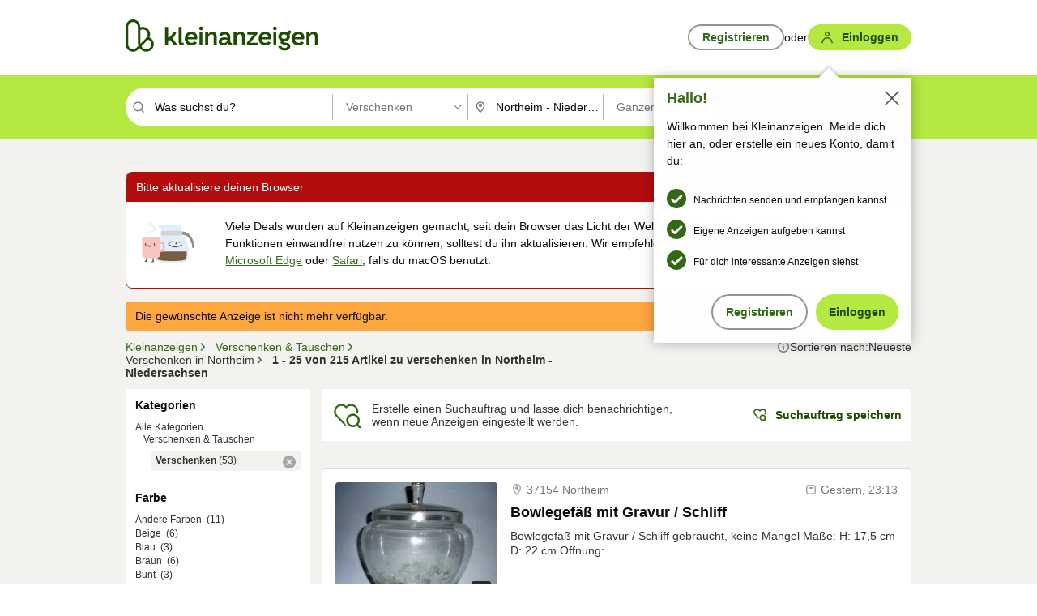

--- FILE ---
content_type: application/javascript
request_url: https://www.kleinanzeigen.de/0Jjlt61L/lJq/ZR7/1T7tdQ5Yvk/uLN3VhXmw02JXcuG/FEF2AQ/URMF/O1RLRUw
body_size: 161744
content:
(function(){if(typeof Array.prototype.entries!=='function'){Object.defineProperty(Array.prototype,'entries',{value:function(){var index=0;const array=this;return {next:function(){if(index<array.length){return {value:[index,array[index++]],done:false};}else{return {done:true};}},[Symbol.iterator]:function(){return this;}};},writable:true,configurable:true});}}());(function(){gP();var rB;fvt();P9t();var qm=function(){return d1.apply(this,[St,arguments]);};var p1=function(){return UL.apply(this,[xt,arguments]);};var AL=function(M0,PU){return M0>PU;};var BU=function(k1,H9){return k1[hR[dR]](H9);};var C4=function(Dl,Hk){return Dl<Hk;};var X1=function(lL,N5){var vU=lt["Math"]["round"](lt["Math"]["random"]()*(N5-lL)+lL);return vU;};var X5=function(){if(lt["Date"]["now"]&&typeof lt["Date"]["now"]()==='number'){return lt["Date"]["now"]();}else{return +new (lt["Date"])();}};var tX=function(IU,jU){return IU===jU;};var VU=function(E9){if(lt["document"]["cookie"]){var Z3=""["concat"](E9,"=");var K3=lt["document"]["cookie"]["split"]('; ');for(var Kl=0;Kl<K3["length"];Kl++){var CG=K3[Kl];if(CG["indexOf"](Z3)===0){var c7=CG["substring"](Z3["length"],CG["length"]);if(c7["indexOf"]('~')!==-1||lt["decodeURIComponent"](c7)["indexOf"]('~')!==-1){return c7;}}}}return false;};var B7=function(){if(lt["Date"]["now"]&&typeof lt["Date"]["now"]()==='number'){return lt["Math"]["round"](lt["Date"]["now"]()/1000);}else{return lt["Math"]["round"](+new (lt["Date"])()/1000);}};var d1=function V1(WR,Fr){var HR=V1;do{switch(WR){case qT:{WR=Mj;Xl=b9*dR-C9+v5+D3;c4=fm-M3+b9*dR+D3;l5=Pm-M3+D3+wl*C9;lk=zX+dR*rr+Pm+wl;Y1=M3-dR+c5+Pm;zl=zX-fm+dR*v5+Pm;K4=rr*fm*D3+b9+c5;B1=Pm-c5+wl+b9-D3;}break;case dc:{BE=Pm*c5-b9*dR+M3;O2=C9*Pm-wl*v5*dR;WR=YT;Pr=v5*D3*c5-Pm+dR;Z5=Pm*M3-v5-fm-b9;K7=M3*Pm-c5-v5-C9;Gk=rr*Pm*D3-zX*dR;}break;case Tj:{h9=D3*b9-wl+c5+M3;qL=wl+M3+Pm+b9-dR;T7=rr*b9*C9+c5-dR;WR=vM;YX=fm*wl*D3-C9;Jl=b9+fm+Pm;}break;case AO:{lU=zX-M3*rr+v5*Pm;WR-=OJ;EX=M3-v5+Pm+c5*b9;fL=Ir+Q1+zm-lU-EX+RR;w2=zX*Pm+C9*rr+fm;rU=rr+wl*M3+v5*Pm;nG=wl*fm*b9+zX-C9;}break;case sJ:{E1=Pm*zX-wl+M3*dR;gl=fm*wl*b9-M3-Pm;AU=dR*M3+D3*v5*c5;WR+=zv;n2=fm+c5*M3*zX+Pm;fl=c5*v5+D3*Pm+dR;D9=zX*Pm-rr-v5-fm;}break;case Ov:{tE=Pm*M3+fm+b9;cL=M3*zX+wl*c5*b9;Tk=rr-zX+v5*fm*c5;b1=c5*b9+Pm*M3-wl;s3=zX-c5+D3*Pm-rr;WR-=ZO;O7=D3*C9+v5*Pm-c5;}break;case Pc:{Wr=Pm*fm+M3*D3-wl;SU=D3+M3*Pm+b9*zX;Dr=Pm*fm+D3*zX-wl;Zm=zX+rr-M3+Pm*D3;DU=M3*fm*c5;WR=gK;dr=zX-b9+Pm*D3+M3;v9=dR-rr+C9*Pm+c5;H5=M3-D3+fm*Pm;}break;case kO:{WR+=pK;Nl=c5*v5-dR-M3+wl;xL=v5*D3-wl+zX;kr=M3+D3*v5-zX;nX=v5-dR+M3+c5+b9;q5=fm*wl;K2=wl*C9+v5+dR+fm;}break;case E:{P5=v5*c5-rr+D3*Pm;mG=Pm*D3+C9-M3*fm;WR-=VM;PE=Pm*C9-zX-wl-D3;Nk=D3*Pm-wl+fm*rr;Qr=b9*D3+Pm+rr+C9;}break;case UF:{Ul=C9+fm*v5+Pm;WR=JK;lG=Pm+v5+b9+D3*dR;Ir=Pm*M3-fm*wl*dR;X3=Pm+M3*rr+c5*C9;B4=C9*v5*wl*M3-D3;mX=c5*fm+b9+zX*v5;Q5=b9+M3*fm*D3+wl;g5=rr*v5*Pm+M3+c5;}break;case wt:{while(AL(Em,K1)){if(Sl(l2[sl[wl]],lt[sl[rr]])&&Rl(l2,Ol[sl[K1]])){if(G5(Ol,CU)){LU+=UL(hM,[OG]);}return LU;}if(tX(l2[sl[wl]],lt[sl[rr]])){var v0=hG[Ol[l2[K1]][K1]];var J3=V1(nO,[Em,l2[rr],mm({}),v0,V5(OG,QE[V7(QE.length,rr)])]);LU+=J3;l2=l2[K1];Em-=Bk(wW,[J3]);}else if(tX(Ol[l2][sl[wl]],lt[sl[rr]])){var v0=hG[Ol[l2][K1]];var J3=V1.apply(null,[nO,[Em,K1,Vk,v0,V5(OG,QE[V7(QE.length,rr)])]]);LU+=J3;Em-=Bk(wW,[J3]);}else{LU+=UL(hM,[OG]);OG+=Ol[l2];--Em;};++l2;}WR=CO;}break;case RQ:{PG=C9+v5*b9+D3-fm;c3=c5+fm+b9+Pm*zX;LL=dR+v5*b9*rr+fm;WR-=qQ;Y3=c5+b9+fm*Pm+v5;A7=b9+zX*Pm+D3-wl;}break;case Ut:{Y4=Pm+C9*M3*b9-rr;cU=zX+M3*C9*c5+D3;FR=fm*b9+rr-c5+wl;ll=dR*Pm-wl-c5*C9;kL=dR-zX+b9*fm-rr;Rm=dR*Pm-C9*c5;TR=b9*v5+Pm-C9;WR=YJ;}break;case qc:{xU=C9+M3*b9-fm+D3;Vr=fm*Pm-c5-b9-v5;TX=c5*fm*v5-D3;El=Pm*fm-v5*D3;WR+=GQ;}break;case pt:{sE=dR*Pm+c5-D3;hE=wl+rr+Pm*D3-fm;Zr=M3*Pm+c5-b9*v5;WL=D3*Pm-wl+v5*zX;n1=Pm*fm+c5*v5+zX;WR=At;kE=Pm*M3+rr-c5+b9;}break;case cv:{BS=zX-wl+M3*c5*dR;WR=jj;zA=zX*Pm+c5*dR+rr;Xq=c5*v5*D3-b9-rr;Bw=M3*b9-v5+wl-D3;Ew=b9+Pm*zX+fm+rr;mS=fm*Pm-D3;}break;case Nv:{B6=zX*D3-Pm+c5*b9;xz=Pm*M3*wl-zX*b9;vs=D3*b9-M3+rr+wl;x6=b9*D3-dR+rr;WR=Dc;}break;case YT:{dq=b9*wl*c5-v5*fm;Dx=wl+dR+b9+M3*Pm;xw=dR+c5+b9+M3*Pm;WR=lM;rz=v5*Pm-D3-M3;VY=c5+Pm*fm+D3-wl;OS=D3*Pm+M3+b9+fm;Yz=zX*Pm-M3-b9-c5;qz=fm*zX*D3+Pm-C9;}break;case fD:{WR+=cJ;sA=fm*M3*dR+C9+v5;EY=b9*dR-zX+D3-M3;j6=Pm*fm-b9*C9+v5;sV=b9+v5+D3*zX-C9;}break;case JK:{WR=B;G6=fm*c5*zX+dR*rr;gs=fm*c5*dR+D3-Pm;F8=b9*C9+D3+Pm*fm;Kh=c5*v5*dR;}break;case Kf:{LC=dR+Pm*M3+zX+b9;Qg=zX*b9-c5+rr+Pm;zs=c5*b9+wl*zX;zh=C9*fm*dR*zX-wl;WR-=Nj;SC=v5+D3+Pm*M3+rr;sI=D3-zX+Pm*M3-fm;Yq=b9+D3*c5*fm+rr;}break;case At:{Td=Pm*c5+rr-D3-C9;Fs=Pm*M3-b9*v5-D3;k6=c5+M3*v5*zX*dR;G8=zX*v5*dR*M3;ZS=v5+c5*M3*fm-wl;WR=Nv;Un=C9+fm+dR*Pm+D3;EV=c5*Pm-D3+dR-v5;}break;case cP:{kw=D3*Pm-dR*zX-M3;fg=rr+zX*b9*wl-Pm;Y0=Pm*v5-fm+zX-c5;Zq=c5+v5+Pm*zX+wl;WR+=CW;Ih=fm+D3*Pm+C9*dR;}break;case rW:{ZA=fm+c5+wl*b9+rr;sS=c5*Pm+dR-zX*b9;js=C9*rr*Pm-dR-fm;HY=Pm*zX-b9*c5-M3;ZC=b9-C9*wl+D3*zX;WR=fD;zg=dR+wl*b9+Pm-D3;Vq=Pm*D3+b9-M3-C9;hg=v5+Pm*fm-rr-b9;}break;case fN:{WR=mv;lI=dR+Pm-c5+b9*zX;gh=D3*c5*wl*C9-rr;TS=fm*Pm+M3*D3+v5;NI=dR*Pm+C9*wl;pq=b9-wl+fm*Pm-D3;Dn=b9-zX+M3*Pm*rr;Vz=zX*Pm-fm+M3-wl;}break;case KF:{R8=Pm+c5+M3*zX+D3;BI=v5*b9*rr-zX+C9;WR=jK;qx=M3+c5+Pm*v5+dR;AV=dR+zX*Pm*rr+b9;cn=M3*C9*b9+c5*D3;FY=M3+zX+dR*v5*c5;zS=Pm*D3-fm+wl-rr;wI=Pm-fm+b9*wl+M3;}break;case Ac:{ng=fm*Pm-v5-zX*wl;WR=FM;bn=Pm*M3+D3;bA=wl-v5*zX+fm*Pm;Wg=c5*Pm+rr-v5*wl;}break;case QB:{XY=dR+C9*fm+D3*Pm;mC=Pm*fm+v5*c5-dR;q8=zX*fm*c5+D3+dR;WR-=KF;vH=wl+rr+C9+Pm*M3;vC=Pm*fm+M3+C9-dR;FV=D3*C9*c5*rr-wl;}break;case jT:{lH=b9+M3+zX*Pm;WR=sJ;Hz=b9*M3+Pm+c5-dR;Hh=c5+D3*Pm+zX+b9;XA=M3*c5+fm+Pm*D3;fz=b9*c5*dR-zX-M3;Es=Pm*M3-v5-dR*D3;M6=Pm+c5+dR*zX*D3;}break;case RM:{WR+=YK;Rq=dR*fm*v5*M3;d6=Pm*fm-D3*v5-M3;OH=M3*Pm-wl+c5+fm;vz=M3*v5*b9+dR;E6=v5*dR*b9-zX+D3;}break;case Jj:{WR-=tF;Wn=c5*wl*b9-M3;th=Pm*dR*wl+b9*fm;Hx=D3*wl*dR*fm;pz=D3+M3+c5+Pm*fm;}break;case Ht:{Px=rr*zX+C9+fm-wl;QS=D3+c5+C9-wl;WY=M3*c5+D3;Wh=M3*D3*rr+c5;Qx=D3+zX+b9-fm-rr;WR=lv;}break;case Dj:{if(C4(YI,Jn[EC[K1]])){do{wY()[Jn[YI]]=mm(V7(YI,v5))?function(){r8=[];V1.call(this,jF,[Jn]);return '';}:function(){var BC=Jn[YI];var Ds=wY()[BC];return function(Gq,tg,Ox,U6){if(tX(arguments.length,K1)){return Ds;}var Lx=jI.apply(null,[hK,[Gq,tg,jA,U6]]);wY()[BC]=function(){return Lx;};return Lx;};}();++YI;}while(C4(YI,Jn[EC[K1]]));}WR-=WP;}break;case VK:{while(AL(Cs,K1)){if(Sl(bh[Dg[wl]],lt[Dg[rr]])&&Rl(bh,Zn[Dg[K1]])){if(G5(Zn,Oq)){Gx+=UL(hM,[qS]);}return Gx;}if(tX(bh[Dg[wl]],lt[Dg[rr]])){var n8=UI[Zn[bh[K1]][K1]];var sw=V1(YF,[bh[rr],Cs,n8,V5(qS,QE[V7(QE.length,rr)])]);Gx+=sw;bh=bh[K1];Cs-=Bk(bW,[sw]);}else if(tX(Zn[bh][Dg[wl]],lt[Dg[rr]])){var n8=UI[Zn[bh][K1]];var sw=V1.apply(null,[YF,[K1,Cs,n8,V5(qS,QE[V7(QE.length,rr)])]]);Gx+=sw;Cs-=Bk(bW,[sw]);}else{Gx+=UL(hM,[qS]);qS+=Zn[bh];--Cs;};++bh;}WR=zc;}break;case df:{QC=b9*fm*rr-v5*wl;XH=M3*zX*v5*dR+rr;WR+=UO;Sn=Pm+v5*b9-c5;ZV=Pm*dR-zX*c5;mA=dR-rr+wl*b9;GA=v5*wl*dR*fm*C9;}break;case zj:{Ww=D3+fm*b9-zX+Pm;Eh=wl-rr+M3*D3*c5;Y6=wl*fm+C9*v5*b9;p8=wl-D3+C9+c5*Pm;WR+=wF;}break;case wj:{Q6=v5*dR+wl*zX*b9;AA=v5*D3*c5;Ux=wl+dR+C9*Pm-M3;Uq=Pm-M3+b9*fm-C9;WR+=SM;Ed=dR*D3*b9+rr;}break;case zM:{WR=Mc;Gs=Pm*zX+b9-v5*M3;CS=c5*b9-wl-rr+Pm;W8=wl*v5*fm*c5-Pm;H8=rr*c5*M3*D3+zX;}break;case zc:{return Gx;}break;case B:{WR=Ff;Vn=fm*v5+dR*b9*zX;rA=dR*M3+Pm+b9;NY=c5+Pm+wl+fm*v5;I8=b9*fm+Pm+zX;rx=wl*M3*b9+c5*v5;zx=dR-M3+Pm*fm-c5;}break;case OT:{HS=M3*C9+b9*zX-fm;xI=rr-zX+Pm*fm-D3;bg=M3*Pm+wl+D3+fm;LV=b9+Pm*fm-D3+c5;dS=C9+c5+Pm*zX-v5;Ph=b9*D3+wl+Pm*v5;Zs=dR*Pm-C9-rr+D3;WR=vc;}break;case Jc:{GV=v5+wl+zX*c5*fm;vh=C9-M3+D3*Pm-c5;DS=C9+rr+Pm*fm+D3;wh=C9*M3+c5*zX*fm;Yn=b9+Pm*C9-M3-wl;RC=C9+M3*c5*v5+D3;NS=M3+zX*Pm+D3-rr;WR+=QJ;}break;case bK:{WR=Ut;rd=rr+b9+Pm*wl+D3;Ax=c5*fm+b9*rr*v5;Bz=M3+C9+fm*dR*c5;mn=v5*Pm-fm*wl;ld=rr+Pm*D3+c5+v5;DV=b9+M3+v5+Pm*D3;}break;case bO:{Xh=rr+D3+zX*b9-fm;Yg=M3-dR+wl+zX*b9;WR+=VM;DC=dR+fm-C9+b9*zX;px=wl*Pm-rr+fm+b9;v6=v5-D3+b9*dR*fm;TA=b9+zX*Pm+dR+D3;O6=M3*c5*C9+Pm;}break;case OM:{WR-=nj;Qz=Pm+M3*c5+b9+C9;kV=v5*M3*zX-fm-dR;lV=zX*C9*b9-Pm-M3;Ch=wl*Pm-D3+c5-rr;cq=b9*D3-Pm+c5-M3;Lz=b9*C9+zX*c5;}break;case ff:{v8=v5*Pm-C9+c5-dR;WR=bN;Th=v5+wl*Pm*C9+M3;hI=Pm*dR-M3+b9+c5;IS=wl*D3+M3+fm*Pm;nw=Pm*zX+b9-v5+M3;Xg=rr+zX*Pm-b9*v5;}break;case qj:{WR=zM;gw=b9-fm+rr+D3*Pm;dh=zX+fm*Pm-b9-C9;xH=c5*Pm+dR-b9+D3;fV=wl+C9+zX+D3*Pm;I0=zX*Pm-b9-v5-dR;}break;case BD:{qq=rr*Pm*fm+wl+dR;tV=fm+C9*Pm-D3*dR;hw=b9*dR+Pm*fm-v5;Jq=wl+Pm*D3+b9+fm;WR-=wc;Kx=C9+fm-b9+Pm*zX;}break;case ZT:{WR+=hv;Mx=v5-b9*rr+Pm*c5;KS=M3+fm*D3*C9*dR;Mn=Pm*rr*fm+D3*zX;X8=Pm*v5-b9-C9+D3;cs=Pm*wl*dR+zX-M3;}break;case MB:{Kg=Pm*dR+b9-v5+M3;rC=C9*fm*rr*zX+c5;nV=c5+rr+Pm+D3*fm;Kq=b9-M3-dR+D3*zX;Rs=v5*Pm-fm+M3;WR=cN;JS=v5*zX*dR-M3-c5;}break;case Wv:{fY=c5*wl*b9-C9-zX;gS=zX*Pm+rr-D3*v5;WR=Cj;kA=fm*D3*zX+b9+M3;Lh=c5*Pm-M3*zX+v5;MA=c5*M3*D3-rr-zX;fC=Pm*dR+C9+v5*D3;}break;case DT:{z6=b9*fm+Pm*v5*rr;lg=D3+v5+M3*c5*zX;qH=dR*wl+Pm*zX-fm;WR-=Oj;Jx=C9*Pm+v5;Eq=wl*Pm*dR-v5-b9;gg=v5*c5*M3*wl+b9;}break;case UJ:{WR+=xN;for(var tH=V7(cH.length,rr);Rl(tH,K1);tH--){var rw=Md(V7(V5(tH,ps),QE[V7(QE.length,rr)]),S6.length);var Ws=BU(cH,tH);var Kw=BU(S6,rw);T8+=UL(hM,[mV(On(mV(Ws,Kw)),m6(Ws,Kw))]);}}break;case lM:{WR=hM;pC=M3+fm*v5*D3-c5;vw=dR-M3+wl*D3*b9;Fz=c5+dR*M3+fm*Pm;bH=Pm*M3+D3*fm+wl;}break;case lD:{return V6;}break;case OF:{WR=bO;Z8=Pm-fm+C9*b9*rr;wC=Pm*wl+b9-zX;cV=D3+b9*zX-fm-C9;EH=b9*c5-Pm+fm-D3;Sh=C9*rr-dR+b9*zX;}break;case cD:{b0=Pm*dR+D3*C9-b9;WR-=Wj;RH=b9*C9*zX-dR+D3;Kn=c5*zX*D3+b9-M3;d0=M3*Pm-b9-fm-C9;nh=wl+dR*rr*c5*b9;Gz=D3*Pm-v5-C9*M3;}break;case jj:{J6=Pm+M3*C9+D3*zX;rS=M3*b9*rr-zX-dR;WR+=pT;jw=b9*v5*rr+dR*fm;t8=zX+D3*v5*C9+dR;}break;case st:{Yx=Pm*D3-fm-wl*zX;SA=c5*Pm+wl-fm*zX;Qq=fm*Pm+rr-C9*b9;C8=Pm*fm+zX-c5-rr;WR=jv;WS=D3*Pm-v5*zX+dR;wS=Pm*fm-M3-D3-v5;Zh=M3+c5*Pm-C9*fm;}break;case Y:{WR+=nB;var LU=V5([],[]);OG=V7(CA,QE[V7(QE.length,rr)]);}break;case bB:{sC=D3*b9+Pm+dR;Mg=fm+M3+D3+zX*Pm;hS=fm*Pm-dR*v5+rr;Xx=b9*c5+fm+Pm*v5;bx=wl+b9*M3*dR-Pm;WA=b9*M3*v5-dR*rr;WR+=UM;lh=c5+M3*Pm+wl+rr;fS=C9*Pm-b9-v5;}break;case BN:{k8=C9*D3*zX-rr-v5;WR=pf;TY=D3-rr+M3*Pm;DI=zX*M3*c5*rr;tA=M3*Pm-c5+zX;}break;case pf:{bz=C9+M3*v5*fm*dR;VS=b9*v5*M3-Pm-dR;xC=b9*fm+M3+c5+Pm;WR=CF;IV=zX*b9-v5+Pm+D3;F6=rr-C9+c5*b9-D3;EA=b9*wl+rr+Pm;}break;case wN:{return [Bd(wl),JY,Bd(D3),Bd(q5),nI,Bd(JY),M3,Bd(Cq),Bd(dR),gI,Bd(c5),c5,Bd(c6),MC,Bd(JY),K1,Bd(wl),v5,Bd(c6),PH,DH,Bd(JY),dR,K1,Bd(zX),wl,Bd(M3),JY,Bd(vq),Od,Bd(wl),[rr],Bd(N8),tq,jq,K1,Bd(A6),fm,dR,C9,Bd(Aw),nX,gI,Bd(Cq),Bd(nI),Bd(A6),jq,Bd(C9),Bd(jq),Px,Bd(Aw),Bd(C9),QS,zX,Bd(Cq),fm,Cq,Bd(YY),QS,Bd(Px),Bd(WY),nI,nI,Bd(JY),DH,Bd(JY),[K1],rr,rr,rr,rr,rr,rr,rr,rr,rr,rr,rr,rr,zX,[K1],rr,rr,rr,rr,rr,rr,rr,rr,rr,rr,rr,rr,Bd(sz),rr,rr,rr,rr,rr,rr,rr,rr,rr,Bd(c5),Bd(C9),Bd(dR),Bd(A6),YY,Bd(D3),rr,Bd(D3),TH,Bd(TH),JV,jq,Bd(Aw),jq,Bd(JY),Aw,Bd(Px),Bd(WY),Od,Cq,Bd(JY),rr,Bd(fm),Bd(Nn),PC,C9,zX,Bd(K2),Bd(M3),PH,K1,K1,K1,Bd(M3),Px,Bd(K2),Bd(Px),v5,Bd(c5),rr,jq,Bd(jq),Bd(rr),Bd(c6),Bd(wl),Bd(rr),M3,dR,K1,dR,Bd(A6),M3,Bd(wl),Bd(Aw),b9,v5,Bd(JY),Bd(dR),dR,Bd(M3),Bd(wl),jq,Bd(JY),M3,Bd(rr),Bd(rr),Bd(A6),rr,JY,Bd(Cq),DH,Bd(v5),Bd(gI),rr,Bd(v5),rr,Bd(Cq),[rr],Bd(UH),K2,Bd(rr),v5,Bd(fm),Bd(JY),Bd(zX),Px,Bd(Aw),Bd(rr),Bd(gY),xY,K1,Bd(Px),K2,Bd(S0),nX,Bd(A6),K1,Bd(rr),Aw,Ls,Bd(rr),jq,Bd(LH),rr,Bd(JY),Aw,Bd(Px),rr,Px,Bd(Aw),Bd(M3),wl,Bd(Js),Z0,v5,Bd(fm),D3,dR,Bd(v5)];}break;case NF:{UC=b9*C9*M3-wl*zX;r6=c5+zX*fm*dR*v5;dx=C9-D3*dR+M3*Pm;Uz=c5*D3+v5*Pm-rr;Bq=b9*c5-zX+C9*D3;WR-=xW;Gh=dR*b9*M3-C9+Pm;}break;case FM:{WR+=gT;wH=fm*Pm+D3;Ow=M3-b9+C9*Pm+dR;Bh=M3*dR-rr+C9*Pm;bq=zX+dR*Pm+D3;zw=v5*zX*c5-b9-fm;}break;case GT:{UY=v5-dR+fm*Pm;WR-=ct;Wx=D3*Pm-dR*M3-rr;nY=zX*Pm-dR-v5*C9;gn=dR*b9*c5-D3*v5;}break;case mv:{zH=M3+b9*wl*dR*C9;cC=fm*b9*C9-Pm;RA=wl*fm*M3*v5-D3;Tw=v5*C9*b9;WR+=hT;}break;case HB:{Gn=zX*b9*C9+c5;NH=Pm*zX-C9+c5+D3;gz=C9+dR-b9+Pm*M3;UV=c5*wl+Pm*dR+M3;pI=fm*c5+dR+D3*Pm;WR=QB;}break;case NW:{WR+=vJ;if(C4(WC,fI.length)){do{Rn()[fI[WC]]=mm(V7(WC,JY))?function(){return Bk.apply(this,[At,arguments]);}:function(){var mY=fI[WC];return function(Jd,bs,wx){var mx=qA.apply(null,[Jd,Hg,wx]);Rn()[mY]=function(){return mx;};return mx;};}();++WC;}while(C4(WC,fI.length));}}break;case vc:{wA=rr-M3*dR+Pm*D3;qn=wl*rr+c5*v5*zX;Vh=dR+C9*rr*b9*M3;Rw=M3*fm+wl*Pm-C9;Vs=b9+wl+zX*C9*v5;WR-=UJ;Dd=D3+M3+C9*v5*c5;}break;case zf:{hq=fm*v5+C9*dR*b9;CH=Pm-dR+wl*zX*c5;gA=v5*Pm-C9+dR-fm;qg=M3+b9*fm+wl-zX;jd=dR*Pm+b9*v5-rr;WR=pJ;B8=zX*fm+v5+D3*Pm;Jz=M3+C9*zX*b9-Pm;}break;case Xj:{WR-=KD;for(var Ms=K1;C4(Ms,I6.length);Ms++){var dn=BU(I6,Ms);var Gg=BU(qA.DK,jg++);V6+=UL(hM,[mV(On(mV(dn,Gg)),m6(dn,Gg))]);}}break;case zQ:{Tn=D3*Pm-dR*fm;Rh=b9+fm*Pm+M3+v5;Ex=wl+c5*D3*fm-b9;WR=zj;QI=rr+Pm*v5+b9;H6=Pm+C9-dR+b9*fm;sH=D3*M3*c5-b9-dR;U8=rr+D3*c5*C9;}break;case sv:{zV=rr*c5*D3+M3*b9;nH=rr+D3*C9*fm;WR+=It;sq=v5*Pm-M3*fm-b9;rh=D3*b9-v5-wl;Is=C9*rr*fm*D3+dR;Pw=wl*Pm-zX+b9*dR;K8=Pm*C9+fm*zX-wl;nS=c5+b9+C9+zX*Pm;}break;case xB:{sg=Pm*v5+D3*M3-fm;Lg=M3+D3+b9+Pm*C9;d8=b9+v5*D3*c5+zX;WR=BB;CC=wl+c5*zX*D3+v5;mz=c5*Pm-C9*b9-dR;LS=zX*b9+Pm*wl+fm;JA=c5*b9+dR*C9;gC=v5*wl+D3*Pm-M3;}break;case YB:{rH=c5*Pm-v5*wl*dR;C0=fm+Pm*c5-b9;WR=bK;ws=M3+zX*b9*C9-rr;hC=b9*c5+Pm+zX+C9;zY=wl-rr+c5*dR*fm;cz=Pm*rr*dR+wl-v5;bV=zX*v5+C9+Pm*M3;}break;case Aj:{Fn=D3*C9*c5-fm+dR;wq=b9*fm+c5*M3+Pm;WR-=Lt;L8=C9*Pm+zX-b9+c5;}break;case cJ:{nA=zX*Pm-M3-wl*v5;Qd=wl*Pm+M3+rr-D3;Zg=wl*c5*C9*zX;cA=v5*b9*C9+c5-wl;WR+=LN;}break;case cc:{var fI=Fr[BF];ZI(fI[K1]);var WC=K1;WR=NW;}break;case It:{MC=D3+dR+rr+M3+c5;Z6=c5-dR+b9-zX+rr;Ls=c5*dR+C9*M3;WR+=rf;Y8=zX+wl+fm+D3;PH=fm+D3+wl-rr+zX;c6=M3*wl*dR+v5-D3;rs=M3*D3-v5-c5-fm;}break;case FD:{Zz=rr+b9+c5*v5-wl;WR-=fK;Tx=b9+M3+C9*D3+dR;Dz=v5*wl*rr+c5*zX;bI=rr*M3-wl+b9+v5;Fq=zX+Pm*fm+wl+rr;Iq=b9*zX+D3+wl*C9;KC=fm+M3-wl+D3*v5;OC=wl*fm*M3;}break;case xQ:{hz=fm-M3+zX*b9+Pm;Ks=C9-D3*v5+Pm*M3;BH=Pm*C9+zX+b9-v5;WR-=LT;dV=Pm*M3-zX-C9-c5;WH=M3*c5*fm*wl-rr;s8=Pm*D3-b9+c5;Mz=b9*wl*fm-c5+dR;bw=v5-rr+Pm*M3;}break;case Bc:{var Us=Fr[BF];var Ss=Fr[bj];var kg=Fr[jF];var V6=V5([],[]);WR+=BP;var jg=Md(V7(Us,QE[V7(QE.length,rr)]),lA);var I6=T6[kg];}break;case LB:{t6=zX*fm+c5+v5*Pm;VI=b9*v5+wl+Pm*zX;zC=dR*zX*D3*C9*rr;SV=wl*c5+v5*Pm+b9;WR=Zf;En=rr+Pm+zX*wl*D3;}break;case tP:{cg=fm*v5+rr+wl-zX;V0=dR*Pm-zX-b9-D3;Hg=b9*dR*rr-c5-fm;WR=kt;jH=dR*fm+C9*M3+v5;Bs=v5+c5*D3-b9+rr;Js=c5-wl+zX+fm+b9;xY=b9-M3+dR+c5+D3;}break;case xM:{kq=b9+wl+fm*Pm;l6=c5*Pm+rr+dR-v5;OA=zX*dR*b9-wl-D3;g6=D3+Pm*v5+c5*C9;WR-=ZO;rq=D3*C9*fm*wl;Lw=c5*M3*D3+v5+Pm;jx=c5*b9*wl+dR+Pm;Mw=M3*Pm-v5+c5*fm;}break;case Q:{HH=zX+c5+Pm*v5+M3;D6=Pm*M3*rr-zX;x8=c5-wl+b9*fm+dR;WR+=DF;Dw=Pm*c5-zX-D3-b9;IC=zX*Pm-M3+D3*fm;}break;case jK:{JI=C9-rr+wl*zX*b9;E8=c5+fm*dR+b9*C9;SH=C9*Pm+rr+c5+zX;MI=Pm*c5-b9*dR-rr;mq=wl*Pm-zX+fm-b9;WR-=fM;fH=c5*fm*dR*C9-M3;ph=dR+wl*b9+Pm;Kd=zX*D3*c5-fm*v5;}break;case T:{US=b9+zX-C9+D3*Pm;Hw=D3*b9*dR+C9-v5;WR+=GD;rV=fm*zX*c5-dR;Cz=Pm*C9+zX+b9-c5;RI=Pm+b9*v5*C9+rr;Hq=D3*zX*M3*wl+rr;}break;case sF:{Qs=M3*D3+b9*wl*fm;Oh=rr*fm*b9+Pm*zX;GC=fm*Pm+b9+zX*c5;WR-=qj;Fg=rr+dR+wl*b9*c5;hA=D3-c5+M3+v5*Pm;q6=rr*Pm*v5-M3*C9;}break;case hF:{cw=fm+zX*c5*v5+Pm;xs=c5*C9*M3+D3-zX;Sq=b9*C9+D3-zX*wl;WR=wM;zn=C9*rr+Pm+fm*dR;rI=zX+Pm-c5+b9;}break;case zT:{Wd=c5*wl*b9-fm*rr;ss=zX*Pm-wl*rr*b9;WR-=KD;Jw=D3*Pm-fm+b9-dR;Cw=Pm*M3-wl-C9-D3;lq=zX-dR+v5*Pm+fm;Pz=c5*D3*fm+zX-M3;lC=Pm*dR-zX-fm*v5;}break;case X:{VH=C9+dR+fm*zX*D3;qC=Pm*M3-C9*rr;tI=v5*Pm-fm+zX+rr;bC=dR*M3*D3+zX*Pm;dz=v5+M3*zX*fm;TI=fm*C9+c5*b9-wl;HV=D3*Pm+c5+M3+fm;DY=v5+c5*rr*zX*D3;WR=rD;}break;case Af:{vS=dR*v5*D3*rr*C9;Vg=dR*zX*b9+C9+c5;c8=b9+fm*D3-c5+Pm;WR-=vJ;h8=rr+D3*zX+C9*b9;}break;case HQ:{WR-=Ac;kd=c5*zX*rr*C9-fm;Nh=b9+fm*M3*v5;Sw=Pm*zX+M3*c5-rr;pn=b9*wl*C9+c5;Ln=wl*M3+fm*b9;NA=rr-fm*wl+Pm*c5;MV=zX*b9-fm+D3*M3;}break;case CO:{return LU;}break;case If:{vA=D3+Pm*wl+fm-rr;Iz=M3*c5*zX+D3-Pm;Og=c5*fm*dR*C9+zX;dg=Pm*fm-dR+M3+b9;AC=b9*zX+M3*c5*dR;kY=b9*D3+c5*zX+fm;xS=zX+v5+D3*b9*wl;WR=IP;Vw=C9*Pm-rr+dR*fm;}break;case mD:{Pd=dR*D3*v5+C9+fm;nz=D3+Pm+dR+b9;dw=Pm+fm*zX;n6=rr*D3*M3-c5+wl;Mq=C9*zX+fm+c5+M3;WR-=bB;}break;case hO:{pV=Pm*C9-v5+M3+zX;sx=C9*Pm-zX+wl-v5;zI=Pm*fm-D3*dR*zX;PS=fm*Pm+dR*M3*C9;WR-=X;MH=zX+C9-b9+Pm*v5;SI=wl+b9+zX*Pm+D3;TV=b9+Pm*zX-M3;gq=zX*c5*D3+b9;}break;case AM:{WR=IK;jC=zX-wl+fm+b9*c5;K1=+[];l8=dR+M3+fm*zX+rr;Pm=C9+b9*rr+zX*D3;}break;case Dv:{kz=Pm*C9-dR*v5;VC=rr-zX+c5*b9-v5;YV=wl+rr+Pm*C9+dR;WR=X;sY=M3*Pm-b9+rr-zX;W6=Pm*D3-C9-v5*wl;wg=rr-fm+Pm*zX-wl;}break;case hN:{WR-=sJ;Fx=M3*fm*c5+Pm-v5;b8=D3*C9*zX-dR*c5;WI=Pm+dR+zX*wl*b9;lY=dR+Pm*D3+c5-rr;}break;case gF:{WR+=fB;UI=[[Bd(JY),DH,rr],[Bd(zX),fm,Bd(fm)],[Bd(rr),C9,rr]];}break;case EF:{KI=v5*b9*M3-c5-wl;vx=D3+Pm*zX-wl*M3;hs=wl+Pm*fm+M3+b9;kH=Pm*rr*D3+M3+wl;qw=M3*Pm-zX-C9+c5;qs=M3*fm*c5-rr;xg=b9*D3-rr-wl+fm;WR=ff;gx=fm*Pm+zX+M3+c5;}break;case xK:{WR=st;s6=Pm*c5-wl-v5*b9;Iw=rr+wl+fm*Pm+D3;R6=c5*D3*v5+C9+wl;Kz=c5*C9*M3+Pm*zX;TC=b9*fm+M3*Pm-D3;nq=Pm*zX+v5-b9;L6=rr+c5*zX+Pm*M3;kC=zX*M3*wl*fm+D3;}break;case Sc:{WR=FJ;while(C4(Dh,nC.length)){xV()[nC[Dh]]=mm(V7(Dh,dR))?function(){return Bk.apply(this,[gF,arguments]);}:function(){var Bx=nC[Dh];return function(Cn,RY,Wz){var J8=lw.apply(null,[DA,RY,Wz]);xV()[Bx]=function(){return J8;};return J8;};}();++Dh;}}break;case Jt:{WR-=GN;Rg=Pm+b9*c5+D3-M3;qh=Pm*D3+wl+fm+zX;Mh=Pm*fm+v5+c5+rr;zq=b9+fm*Pm+D3+C9;}break;case Vt:{TH=c5*M3+b9+rr-dR;JV=b9+C9*v5-wl+fm;Nn=M3*C9*dR-wl-D3;WR+=Gj;PC=c5*D3+wl-zX+fm;S0=D3*dR+zX*C9;pw=wl*M3*zX+D3-dR;IY=c5+fm+dR+M3*C9;}break;case kt:{qY=zX+D3+c5*dR-v5;Vk=wl*b9+c5-v5;kx=c5+wl+b9+dR-D3;rg=b9-wl*C9+D3*v5;gY=b9-D3+fm+zX-C9;WR-=fJ;nn=rr+Pm+zX*dR-C9;ln=c5+C9+D3+M3+Pm;}break;case lv:{Qw=b9+wl*v5*rr-M3;lA=dR+c5+v5+fm+wl;Cq=fm+C9;N8=zX*D3*rr+C9+v5;WR-=UQ;}break;case BQ:{Rx=fm*wl*b9+v5-C9;QV=C9+c5*fm*zX;cx=dR*c5*wl*zX-v5;Ps=dR*D3*rr+fm*Pm;Xn=rr*dR*Pm-wl+b9;WR-=ZO;V8=D3-b9-wl+Pm*v5;mh=M3+D3*b9+v5+C9;HA=v5*dR+b9*zX*C9;}break;case pj:{D3=M3+C9-dR*rr+wl;zX=M3+rr;c5=v5+D3-zX+dR;WR-=nM;b9=wl+dR*zX+c5;GH=D3*b9+zX+wl*v5;fm=M3+v5-zX+C9*rr;}break;case Nf:{Tq=c5+b9+Pm*D3-rr;fs=C9*v5*b9-fm*dR;HI=C9+wl*dR+D3*Pm;GY=rr+D3*Pm+M3-b9;QY=Pm*M3+c5-fm+dR;WR-=RW;Qh=D3+Pm*zX+v5-dR;XI=fm*Pm-C9*D3+v5;gV=c5*b9*wl-zX-D3;}break;case nO:{var Em=Fr[BF];var l2=Fr[bj];WR-=G;var CV=Fr[jF];var Ol=Fr[cc];var CA=Fr[St];if(tX(typeof Ol,sl[dR])){Ol=CU;}}break;case mt:{RV=zX-Pm+c5*fm*D3;Ts=Pm+C9+fm*c5*rr;WR-=JJ;JH=c5*Pm+dR-rr-fm;Nz=Pm*D3+C9*fm-v5;}break;case qO:{KA=dR+b9-zX+M3*Pm;FH=c5*D3*rr*fm-wl;WR=cD;Bg=C9*rr*Pm*wl;A0=dR*b9*D3-zX;Rd=b9+wl*Pm*C9-zX;}break;case nF:{Ys=wl*b9-dR+Pm+D3;vg=zX*M3+b9*C9-rr;WR+=RK;Pq=v5*c5*zX+b9;wV=b9*D3+C9+M3;p6=rr+Pm*fm-c5-zX;ds=c5+M3+v5+zX*b9;}break;case Z:{AY=C9+fm*rr*v5*c5;Uw=D3*C9*wl*c5+v5;SY=wl-c5+Pm*zX-D3;WR+=Mt;vY=rr*zX+Pm*fm-b9;}break;case RN:{IH=Pm*fm+C9*rr*b9;WR=zB;tC=M3*Pm+v5*c5+fm;Pn=D3*M3*fm-zX+dR;Rz=fm*v5*wl+b9*c5;UA=fm*rr+b9*dR*D3;Qn=M3*zX+b9*dR*C9;}break;case HW:{var BV=Fr[BF];qA=function(Ag,Zx,Vx){return V1.apply(this,[Bc,arguments]);};return ZI(BV);}break;case pJ:{mI=dR+D3*C9+Pm*wl;jY=c5+Pm*M3-zX;ZY=Pm+b9*C9-zX*wl;D8=c5*b9-Pm-M3-v5;WR+=HJ;OV=b9*zX-rr-D3;As=wl*Pm+b9-c5;}break;case QF:{WR-=Av;hY=b9*v5*wl+D3*dR;EI=zX-c5*D3+Pm*M3;ls=Pm-rr+fm*D3;Aq=Pm*fm*rr-zX-c5;}break;case Gf:{hn=wl+zX+v5*fm*c5;WR=xB;fw=fm-C9+zX*b9*wl;hx=b9+Pm*C9+zX+dR;Eg=C9-v5+dR+c5*b9;pY=b9*fm+Pm+D3-rr;Xw=zX*c5+M3*v5*fm;}break;case rN:{Sg=wl-Pm+b9*dR*v5;SS=Pm*fm-M3-zX-v5;II=M3*D3*zX+c5-rr;IA=Pm*v5-c5*dR-fm;K6=D3+dR+Pm*v5-C9;AS=C9+D3*c5*v5-wl;WR=fN;}break;case FB:{Wq=zX*wl+b9*M3;ZH=b9+wl+v5*Pm-c5;OY=fm+b9*M3;tS=fm+b9+v5*C9*zX;XS=v5+C9*b9*wl;WR-=BK;Lq=D3*dR+fm*Pm-M3;}break;case nN:{f6=C9+b9-zX-v5+Pm;Bn=wl+D3*M3*C9-rr;WR-=RP;Hs=D3+rr-M3+Pm*zX;tx=c5+v5+M3+Pm*D3;GI=v5*rr*Pm-M3;}break;case Mj:{j8=dR*M3+Pm+D3-c5;mH=b9-zX+Pm+wl-D3;PV=dR*zX-v5+C9+Pm;WR=IB;GS=v5*dR*rr+M3+Pm;}break;case jv:{fA=D3*b9+v5+wl*Pm;WR=qO;mg=C9*b9*dR-fm*rr;ks=Pm*zX+b9+fm+v5;Ud=rr*D3*wl*b9+Pm;LA=c5*dR+D3*Pm+rr;HC=b9*M3*rr*v5;kS=Pm*zX+fm+dR-v5;}break;case gO:{bY=D3+Pm*v5;z0=wl-rr+D3*v5*c5;cS=M3*dR-v5+Pm*zX;rn=zX*rr+Pm*fm+M3;KY=dR+C9+c5*wl*b9;N6=M3*Pm+b9+dR*v5;WR+=zM;}break;case IB:{FS=wl*fm*v5+zX*M3;Yw=Pm-C9*rr-M3+b9;vI=b9*c5*wl-M3-rr;AI=M3*zX*rr*D3-c5;Fw=Pm+b9-M3-fm+v5;w6=fm*D3*M3+Pm+c5;WR=QF;M8=b9*dR*D3+Pm+C9;}break;case CF:{VA=b9+c5*C9;MY=fm*M3-C9+v5*Pm;Tz=v5+b9-M3*wl+Pm;wz=dR*M3*b9-fm;WR+=pv;WV=dR*M3+zX*c5-D3;f8=dR+c5+b9*C9*zX;}break;case UO:{return [Bd(DH),Bd(dR),Bd(UH),v5,c5,[wl],K1,c6,Bd(pw),Bd(Aw),rr,Bd(A6),Bd(C9),JY,fm,Bd(Cq),Bd(K2),lA,[K1],Bd(b9),nx,Aw,Bd(v5),zX,v5,Bd(D3),Bd(JY),[C9],v5,wl,v5,Bd(rr),Bd(fm),zX,Bd(rr),Bd(D3),Bd(wl),A6,rr,v5,Bd(Aw),Bd(zX),D3,v5,Bd(Od),cg,[wl],Bd(JY),C9,Bd(fm),Bd(JY),QS,Bd(rr),Bd(D3),Bd(wl),A6,Bd(IY),Y8,Cq,Bd(fm),JY,Bd(A6),dR,A6,Bd(fm),A6,QS,Aw,Bd(JY),D3,Bd(Mq),Bd(DH),q5,nx,Bd(Aw),fm,Bd(v5),Bd(wl),Px,Bd(QH),z8,lA,[K1],Bd(Px),Bd(Aw),wl,wl,M3,Bd(rr),A8,Bd(v5),Bd(A6),Bd(qY),K1,Px,Bd(C9),Bd(JY),K2,Bd(wl),Bd(v5),Bd(D3),Bd(wl),rr,Cq,Bd(QS),K1,dR,zX,v5,Bd(c5),v5,v5,Bd(zX),Bd(fm),K1,fm,Bd(Cq),fm,dR,Bd(Nl),gY,K1,gI,Bd(Aw),gI,K1,Bd(wl),A6,Bd(QS),QS,Bd(A6),zX,Bd(zX),fm,Bd(fm),A6,Bd(wl),zX,K1,K2,Bd(DH),Bd(dR),wl,gI,Bd(D3),Aw,Bd(Px),Aw,Bd(kr),Cx,Bd(zX),Bd(JY),C9,Bd(wl),Bd(dR),wl,K1,wl,zX,Bd(zX),Aw,Bd(Px),[C9],Bd(Qw),Qw,Bd(JY),D3,D3,Bd(Px),v5,v5,Bd(zX),Bd(c6),Nl,Bd(Px),QS,Bd(Aw),JY,v5,JY,Bd(q5),M3,D3,Bd(Aw),gI,Bd(dR),Bd(rr),Bd(rr),v5,Bd(gI),Bd(Px),Px,jq,Bd(C9),Bd(wl),A6,Bd(z8),b9,Px,Bd(Aw),Bd(M3),wl,Bd(b9),MC,jq,Bd(jq),rr,Bd(jq),Px,wl,Bd(c6),QS,C9,Bd(fm),gI,rr,Bd(jq),Cq,dR,D3,fm,D3,Bd(dR),Bd(M3),fm,Bd(C9),[K1],v5,Bd(Px),Aw,Bd(gI),Bd(wl),A6,Bd(Aw),A6,Bd(kr),DH,M3,Bd(JY),Bd(JY),Bd(Y8),Nl,Bd(A6),Aw,Bd(Px),jq,Bd(v5),dR,D3,Bd(C9),Bd(rr),Bd(nx)];}break;case Mc:{WR+=XJ;Ig=Pm*M3-zX+dR*b9;Xz=fm*b9*wl-zX*M3;BA=fm*Pm-c5-D3-wl;hV=D3-zX+Pm*M3-C9;mw=Pm*rr*M3+wl-c5;Dq=dR*Pm-D3+fm*zX;}break;case zF:{var Gx=V5([],[]);WR-=Dj;qS=V7(rY,QE[V7(QE.length,rr)]);}break;case GB:{YC=wl-Pm+D3*M3*c5;Fd=dR-wl+v5*Pm+M3;CY=zX*Pm-fm-D3+v5;WR=jT;C6=dR*fm+wl+Pm*zX;}break;case nQ:{Nq=zX+b9*D3-v5*fm;Sz=wl*zX*b9+c5+rr;dA=M3-dR+wl*b9*C9;ms=zX+fm*b9+dR-M3;WR+=Nc;X6=M3+wl*b9*rr*C9;pH=fm*b9+rr+dR*wl;}break;case EP:{cI=dR+c5*v5*M3+Pm;wn=M3*zX*D3-dR-wl;Q8=dR*rr+Pm+fm*b9;xh=c5+wl*b9*fm;WR=bF;}break;case bN:{LY=v5*Pm-zX*C9*wl;Nd=c5+fm*rr*dR*zX;In=b9+c5*C9+Pm+zX;Ug=C9+dR+b9*fm*wl;WR-=CP;XV=dR+M3+v5*b9+fm;}break;case nK:{lx=Pm*c5-b9*zX+M3;YA=fm*c5*zX-Pm-v5;WR=Nf;Oz=v5*wl*fm*zX-C9;Hn=rr-C9*zX+fm*Pm;NC=rr+D3*wl*b9;kn=D3*Pm-M3+fm*dR;O8=C9*Pm+zX*b9-fm;}break;case pN:{pA=c5+wl+b9*C9*M3;jh=dR+Pm*v5*rr-b9;kI=rr+v5+D3*Pm+dR;WR=zf;jn=rr-C9+b9*zX*wl;}break;case LW:{KV=v5*b9+M3+zX+Pm;dC=v5*dR+fm*b9*rr;YS=C9*fm*c5-zX-b9;WR=sv;lS=D3*b9+M3-zX*dR;FC=rr+D3+fm*b9+c5;Gw=b9+rr+zX*C9*D3;kh=Pm*dR-zX+C9-c5;}break;case bt:{tw=rr*D3*wl+M3*Pm;Yh=c5*Pm-C9*M3*rr;zz=zX*M3+Pm*C9+v5;FA=v5*C9*b9+rr-M3;WR-=pv;pg=Pm*v5+fm*M3*rr;MS=b9*M3*v5+D3-rr;PA=M3*b9+c5+zX+Pm;}break;case BB:{Ez=Pm*v5+C9*M3-wl;WR-=KW;Cg=M3*fm*c5+wl;Jg=C9-c5+dR*M3*b9;xA=c5+C9+D3*Pm+v5;Zw=C9*fm+b9*D3-wl;Ns=c5*v5*M3-dR+D3;qI=zX*Pm+fm;jV=zX*wl*b9-D3+C9;}break;case sM:{vV=Pm*c5+wl-v5*C9;PY=C9*v5+D3+Pm*fm;WR+=mF;fd=b9*v5-dR+Pm*M3;KH=b9*dR*fm+D3*v5;dH=fm*wl+C9+b9*D3;}break;case Lt:{z8=rr-dR+c5*v5;gI=zX*rr+C9*dR-v5;Z0=wl-zX+c5*M3+v5;Aw=fm+M3+rr-wl;nI=C9+zX+b9-M3;WR=It;DH=dR+M3+fm+rr;}break;case IP:{jz=fm*Pm+zX-b9+dR;Jh=D3*Pm+v5+b9*rr;lz=C9+zX*Pm-M3-b9;JC=b9*dR*c5-D3-fm;RS=fm+C9+b9+Pm*v5;g8=C9+D3*Pm-c5-v5;WR=hN;qV=zX*Pm-v5-b9-rr;}break;case KM:{bS=c5*D3*zX-v5;WR+=gO;hH=D3*fm*rr*dR+C9;jS=Pm*zX-v5*D3*C9;NV=zX+Pm+M3*D3*fm;Az=b9*D3-wl*M3;fx=zX-rr-C9+M3*Pm;S8=wl*b9+v5+D3*Pm;md=zX*Pm+M3-dR-wl;}break;case Dc:{m8=D3*b9+dR-C9*rr;Nw=b9*M3*dR+zX*fm;WR=xK;BY=Pm+fm*c5*dR+M3;w0=b9*c5-dR*D3-v5;q0=dR*b9*wl*C9*rr;Nx=dR*b9+v5*fm*zX;xq=zX*Pm+c5*M3-wl;Fh=rr*Pm*fm+v5*D3;}break;case Jf:{xx=D3*rr-v5+Pm*wl;dY=Pm*wl+C9+dR*rr;pS=dR*b9*wl+rr+D3;Ld=M3+Pm*wl+dR;fq=wl*v5*zX*dR;tY=Pm*rr*wl+zX+M3;WR-=kJ;Os=M3*b9+fm+wl*C9;}break;case gK:{OI=fm*Pm-c5*rr;LI=C9*b9-dR+Pm*M3;YH=M3*Pm+zX+c5;An=rr+Pm*fm-wl+b9;XC=Pm*D3-b9+c5-wl;b6=Pm*zX+fm+wl;gH=c5*D3*fm-zX*v5;cY=v5+b9*rr+zX*Pm;WR=DT;}break;case vB:{WR=xj;dI=M3+zX+D3*c5;sn=zX+Pm+wl-v5;sh=C9*dR+b9+c5*M3;vn=rr*fm+C9+Pm-M3;Ix=zX+v5*c5*wl;Xs=rr+zX*C9*fm;Uh=Pm+v5+rr+wl;}break;case vN:{hh=Pm*fm-wl+M3*c5;AH=c5*fm*D3+C9*zX;xn=v5*Pm-wl-zX+b9;tn=dR+C9*v5*c5+fm;WR=gM;ww=Pm*rr*v5-dR-c5;QA=fm*Pm-C9*M3;P8=Pm*C9-v5+wl*D3;}break;case Zf:{Tg=Pm*zX+b9-dR+v5;VV=wl*D3*M3*c5-Pm;Gd=c5*D3*wl-M3+v5;WR=MB;FI=dR+c5+M3+b9*fm;Ah=c5*wl*M3*fm+v5;Pg=zX*fm*M3+c5-rr;}break;case EJ:{YY=rr*M3*D3-C9*fm;UH=D3*wl+rr+dR+v5;Cx=wl*dR*zX-rr+M3;P6=dR*c5;WR-=qJ;}break;case gM:{fh=C9*zX+D3*M3*fm;ES=wl+fm*Pm-rr+v5;Ng=b9*fm-v5+zX*rr;CI=M3+C9*dR*c5*fm;Sx=Pm*D3-zX*C9-b9;WR=BN;H0=M3*rr+zX*fm;vd=zX+v5*dR*b9+fm;OND=b9+D3*Pm+fm*M3;}break;case IK:{cKD=dR*Pm+fm*M3+wl;LH=wl+dR*c5+b9-zX;WR-=FM;A6=c5+wl+fm-v5;nx=wl*c5-zX+dR+C9;QMD=v5-rr+D3+c5;DtD=wl*zX+b9+c5*dR;}break;case Pv:{while(C4(Fb,JND[sl[K1]])){LZ()[JND[Fb]]=mm(V7(Fb,wl))?function(){CU=[];V1.call(this,MF,[JND]);return '';}:function(){var QPD=JND[Fb];var XOD=LZ()[QPD];return function(CKD,Sd,WFD,RKD,Nb){if(tX(arguments.length,K1)){return XOD;}var DMD=V1(nO,[CKD,Sd,mm(mm([])),q5,Nb]);LZ()[QPD]=function(){return DMD;};return DMD;};}();++Fb;}WR-=sN;}break;case LK:{WR=FJ;r8=[A6,K1,Bd(JY),D3,Bd(c5),Bd(b9),Qw,rr,dR,Bd(fm),dR,K1,wl,JY,Bd(xL),b9,Bd(v5),K1,rr,D3,Bd(gI),zX,Bd(zX),D3,Bd(v5),Cq,Bd(fm),K1,Bd(Bs),c5,Bd(jq),Bd(JY),Aw,Cq,Bd(rr),Bd(JY),Bd(wl),jq,Bd(Aw),A6,rr,Bd(dR),Bd(C9),Bd(wl),A6,Bd(cg),Px,Px,Bd(Px),Cq,Bd(fm),A6,Bd(A6),Aw,Cq,C9,Bd(C9),Bd(gI),D3,M3,wl,K1,Js,D3,Bd(nX),Bd(A6),Aw,Bd(v5),M3,Bd(wl),c5,Bd(xY),z8,Bd(Px),QS,Bd(Px),Bd(rr),Bd(rr),wl,M3,Bd(wl),Bd(gI),Bd(rr),JY,fm,Bd(D3),b9,Px,Bd(Aw),Bd(M3),wl,Bd(K2),Z6,v5,Bd(JY),M3,Bd(rr),Bd(qY),xY,Bd(Px),D3,M3,C9,Bd(q5),Aw,v5,Bd(A6),Px,Bd(c5),Vk,Bd(Z0),dR,Bd(DH),Bd(dR),Px,rr,Bd(v5),dR,Bd(Aw),Cq,Bd(zX),Bd(rr),Bd(zX),kx,Bd(zX),fm,Bd(fm),D3,M3,dR,Bd(zX),M3,Bd(JY),C9,Bd(fm),Bd(QS),lA,Bd(JY),K2,Bd(wl),Bd(v5),Bd(D3),Bd(wl),rr,Cq,K1,wl,YY,Bd(YY),fm,JY,Bd(wl),A6,Bd(Nl),Nl,Bd(A6),fm,Cq,Bd(JY),zX,Bd(C9),D3,M3,Bd(Vk),Bs,Bd(dR),Bd(wl),rr,Cq,Bd(Vk),rg,Bd(gI),D3,v5,Bd(C9),dR,rr,Bd(wl),Bd(Aw),K1,A6,Bd(nX),gY,K1,gI,Bd(Aw),gI,K1];}break;case Cj:{njD=C9+c5*zX*fm+v5;VJD=M3*rr*zX+b9*D3;RfD=D3+C9*Pm+v5;XMD=c5*Pm-fm*M3+v5;EQD=zX*Pm-c5*D3;WR-=NW;KMD=Pm*C9-v5+rr+b9;}break;case bF:{bFD=c5+C9+Pm*M3+b9;xtD=Pm*wl-dR+fm*b9;xd=M3*C9+D3*Pm+rr;WR-=ON;fMD=dR*v5*M3*fm+Pm;IfD=zX+M3*Pm+v5*dR;OBD=D3*Pm+M3*wl*C9;}break;case hT:{QH=D3*c5*rr-dR*wl;WR+=Df;DA=v5+M3*D3+b9*rr;jA=v5+c5*D3-rr-fm;tq=zX+fm-C9+D3*M3;sz=zX+b9+C9*fm+wl;}break;case xj:{VtD=c5*Pm-b9*dR;AjD=D3*Pm+M3+fm-dR;WR-=BB;VKD=wl+Pm*D3-dR-rr;gTD=Pm*M3+wl*c5+rr;IBD=fm-dR-c5+Pm*zX;}break;case Zj:{WR-=lD;return UL(vv,[T8]);}break;case wM:{gtD=v5*Pm-zX;fJD=dR*Pm-D3+b9-C9;tpD=Pm*C9*wl-fm*D3;ktD=D3+C9+M3+Pm*fm;WBD=dR-c5-C9+fm*Pm;FMD=M3+c5*wl+v5+Pm;WR+=nt;TfD=Pm+fm*dR+zX+rr;XBD=C9-M3+Pm+b9+wl;}break;case zB:{MMD=zX*Pm-M3+fm*b9;SfD=fm*wl*b9+M3-C9;sZ=Pm*D3+C9-zX;HQD=fm*Pm+zX-D3-C9;WR-=Dj;IMD=Pm*M3+C9*b9;YZ=b9+zX*Pm+c5;}break;case hP:{LKD=zX*fm+b9*c5;WR-=Vc;IOD=rr-c5*wl+Pm*v5;WKD=c5+fm*v5+Pm*zX;vKD=D3*Pm+M3*rr+fm;rFD=Pm*fm+b9*wl*rr;}break;case RT:{kJD=v5+fm-b9+zX*Pm;cOD=fm+v5+D3+Pm*zX;GDD=b9+zX+C9*Pm;WR=bt;OOD=wl+zX*v5*fm*dR;KQD=fm*v5*c5*rr-Pm;XFD=D3-C9+c5+Pm*fm;xMD=fm*Pm+M3*D3;}break;case kW:{if(C4(Zd,HjD[Dg[K1]])){do{dBD()[HjD[Zd]]=mm(V7(Zd,fm))?function(){Oq=[];V1.call(this,St,[HjD]);return '';}:function(){var tjD=HjD[Zd];var YPD=dBD()[tjD];return function(kWD,vfD,sPD,hOD){if(tX(arguments.length,K1)){return YPD;}var BPD=V1(YF,[kWD,vfD,gY,hOD]);dBD()[tjD]=function(){return BPD;};return BPD;};}();++Zd;}while(C4(Zd,HjD[Dg[K1]]));}WR+=ff;}break;case hM:{JPD=Pm*v5+M3-fm+rr;IpD=D3*M3*zX*rr;HfD=Pm*M3+zX*v5*D3;rTD=D3-M3+dR+v5*Pm;WR=T;}break;case QD:{RR=Pm*M3-C9-zX-wl;wZ=b9+fm*v5+Pm+rr;xfD=wl*fm*b9-c5;Mb=wl-v5+M3*c5*dR;zTD=rr+fm*zX*wl*C9;QQD=D3*c5*M3*rr-dR;KBD=wl+b9-dR+M3*Pm;WR-=PJ;}break;case vM:{fpD=C9*Pm+rr;kfD=Pm*zX-b9+v5+M3;xDD=C9+Pm*dR*wl+fm;Rb=fm*D3+zX*c5*rr;WR=UF;vpD=b9*dR*C9;ZfD=C9*b9+v5+D3-dR;VQD=M3*rr*Pm-dR*c5;}break;case Ff:{Q1=rr+c5*dR*C9+b9;WR=GO;jZ=wl+v5*fm*C9-zX;JQD=wl-c5-C9+Pm*v5;EMD=c5*dR*b9-v5*zX;WZ=c5+Pm+M3*fm-rr;GPD=b9+zX*Pm+C9*wl;}break;case HO:{DjD=Pm*M3-wl-b9-zX;XtD=dR+v5*D3*c5;WR+=fJ;kKD=zX*Pm-C9+fm*D3;WQD=dR*C9+b9*c5+D3;nPD=D3*Pm-v5*zX+C9;}break;case Ej:{Od=b9*wl*rr+M3-v5;JY=rr*dR+wl*C9;vq=M3-dR+C9*c5+b9;Xb=dR+wl*c5*C9*rr;jq=dR-C9+wl*c5;A8=b9-wl+D3+v5*zX;WR+=Cf;}break;case GO:{WR=OT;UFD=Pm*C9-D3-dR+zX;TTD=Pm+c5*M3+rr-dR;LjD=M3*v5*wl+b9*dR;WWD=fm*Pm+c5*C9+dR;}break;case nc:{Oq=[Bd(Aw),JY,Bd(C9),Bd(JY),wl,wl,DH,M3,Bd(JY),Bd(JY),JY,Bd(c5),[K1],Bd(nI),jq,Cq,Bd(fm),Bd(K2),Bd(M3),A6,K1,Bd(C9),Aw,Bd(nX),Cx,Bd(zX),Bd(JY),M3,rr,M3,Bd(nI),nx,Aw,Bd(v5),zX,v5,Bd(D3),Bd(JY),jq,Bd(JY),M3,Bd(rr),Bd(K2),jq,Bd(C9),DH,Bd(C9),Bd(n6),qY,Bd(Aw),rr,c5,Bd(zX),Bd(rr),wl,K1,wl,gI,K1,Bd(c5),Bd(zX),zX,dR,Bd(dR),JY,v5,Bd(vq),Js,Px,Bd(Px),D3,M3,Bd(rr),[K1],M3,Bd(Nl),b9,Bd(v5),K1,rr,D3,v5,wl,v5,Bd(rr),Bd(c6),Qw,Bd(D3),Bd(JY),Bd(c5),[wl],Bd(jq),JY,Bd(qY),kr,Bd(JY),rr,Bd(v5),zX,Bd(c5),Bd(D3),v5,Bd(wl),A6,Bd(c6),Px,zX,[rr],A6,Bd(wl),zX,Bd(xY),MC,Bd(C9),dR,rr,Aw,Bd(kr),qY,dR,Bd(xY),Mq,Bd(rr),Bd(v5),rr,[wl],Bd(A6),DH,K1,C9,Bd(fm),dR,Bd(gI),v5,Bd(zX),Aw,Bd(zX),Bd(wl),P6,D3,Bd(D3),Aw,Bd(Px),jq,Bd(v5),dR,q5,Bd(Aw),Bd(C9),c5,K1,Aw,[K1],Bd(MC),c5,jq,Bd(JY),D3,Bd(Cx),kr,Bd(rr),Bd(fm),dR,D3,Bd(v5),Qw,Bd(wl),Bd(JY),Bd(UH),nx,Aw,Bd(Aw),M3,Bd(wl),Aw,lA,Bd(M3),A6,Bd(dR),C9,Bd(C9),Bd(D3),gI,Bd(QH),Cx,QMD,K1,dR,Bd(M3),wl,Bd(WY),kr,MC,Aw,Bd(Px),Bd(WY),z8,lA,D3,Bd(gI),Bd(LH),Z0,v5,qY,M3,Bd(A6),Aw,JY,Bd(Cq),DH,Bd(fm),Bd(fm),D3,M3,Bd(kx),Z6,Bd(JY),rr,Bd(C9),D3,Bd(gI),wl,v5,v5,Bd(rs),Px,gI,rr,QS,Bd(QS),fm,dR,Bd(QS),DH,Bd(v5),q5,Bd(Cq),Bd(wl),A6,Bd(Cx),nX,Bd(C9),Bd(A6),D3,v5,Bd(c5),M3,Bd(rr),JY,Bd(rr),Bd(D3),A6,Bd(Aw),Bd(C9),jq,Bd(A6),Bd(c6),kx,[rr],D3,M3,Bd(wl),A6,Bd(kr),b9,Bd(wl),rr,Bd(gY),qY,M3,Bd(wl),Bd(dR),rr,D3,Bd(gY),JY,JY,D3,Bd(q5),gI];WR=FJ;}break;case WM:{cMD=rr*b9*c5*dR-M3;WR=wj;gb=v5*b9*dR;Zb=c5*zX*fm-dR*D3;vWD=D3*wl*fm*C9-v5;STD=b9-M3+c5+zX*Pm;PND=dR*b9*c5*rr-C9;}break;case fK:{LPD=D3-c5*rr+b9*dR;IDD=M3-Pm+fm*C9*b9;WR+=kF;mMD=c5+M3*D3+v5*zX;cQD=zX+c5+wl*C9*b9;vPD=M3-zX-fm+Pm+c5;xPD=c5+M3*fm*wl-C9;}break;case rD:{VZ=Pm*C9-dR*D3+rr;PFD=fm+wl-v5+Pm*D3;DZ=c5+b9+v5*Pm+fm;WR=WM;lZ=b9*D3*wl-C9-c5;HFD=rr-D3+c5*Pm+C9;ZDD=C9+M3+c5*fm*D3;}break;case UT:{BND=Pm-M3-wl+dR*b9;TDD=M3*b9-fm-rr+dR;GtD=fm+Pm*wl-dR*v5;FPD=v5+D3+M3*dR*c5;WR=Af;DfD=Pm*fm+b9+zX-D3;MZ=rr*D3*b9-v5+Pm;vDD=Pm*v5+zX+M3+rr;}break;case xD:{xpD=zX-wl+c5+v5*Pm;kMD=zX*b9+C9+Pm+dR;WR=BQ;JjD=b9*v5+c5*fm*D3;PBD=dR+C9*M3*b9-wl;YpD=D3+dR*C9*c5*zX;jjD=wl-dR+fm+C9*Pm;}break;case OW:{Vd=C9*b9*rr+wl;rb=fm*b9+M3-zX*v5;PfD=dR*b9+rr+v5*zX;Lb=Pm+D3*rr*C9;KtD=C9*b9+wl-v5+fm;WR=Tj;HTD=v5+fm*M3*dR+Pm;xTD=zX*b9*dR+M3*wl;}break;case cN:{WR+=Oc;tFD=rr*M3*Pm+zX*wl;YQD=b9-rr-fm+zX*c5;SpD=v5*M3*rr*b9+c5;cTD=rr-b9-fm+Pm*D3;Cd=D3*c5*dR*wl+b9;}break;case tK:{fKD=dR+fm*Pm;WR-=bM;gQD=v5*M3*fm-C9+Pm;MOD=v5*Pm+b9*C9+c5;jpD=fm*b9+Pm-D3-zX;MtD=C9*Pm+D3*zX;}break;case Xf:{GBD=zX*Pm-v5+c5-M3;lKD=D3+M3*v5+b9*c5;UMD=Pm*D3-c5-M3-b9;ZpD=M3*Pm-zX-dR*v5;WR=AO;PjD=M3*c5+v5+Pm*zX;dND=Pm*M3-c5*C9-b9;JBD=Pm*dR+D3*wl+v5;zm=v5*Pm-D3+rr;}break;case UB:{lpD=zX*b9*rr*dR;FTD=dR*v5+D3*M3*zX;WR+=fD;EWD=v5-c5+Pm*C9+dR;FfD=D3+fm*Pm-wl-M3;CfD=M3*b9+rr-dR+D3;}break;case mP:{WR=RT;ZKD=zX+dR*C9*fm*M3;WtD=D3*rr*c5*zX-wl;dTD=C9*b9*v5+D3*dR;DQD=Pm*zX-rr-b9-C9;nOD=rr*b9+c5*D3*fm;LBD=fm*M3+C9+D3*Pm;}break;case YJ:{ljD=C9*Pm+v5+c5*zX;GpD=c5*wl*rr*b9+Pm;nd=dR+fm*b9-M3+rr;wBD=fm+Pm*dR-v5*D3;WR=nQ;}break;case St:{var HjD=Fr[BF];var Zd=K1;WR=kW;}break;case Lf:{rr=+ ! ![];wl=rr+rr;WR+=qv;dR=rr+wl;C9=wl-rr+dR;v5=C9+dR*rr-wl;M3=v5+C9-dR;}break;case TW:{return [[rr,rr,rr,rr,rr,rr,rr,rr,rr,rr,rr,rr,rr],[jq,Bd(Px),v5]];}break;case MF:{var JND=Fr[BF];var Fb=K1;WR+=vQ;}break;case Tt:{var ps=Fr[BF];var fFD=Fr[bj];var S6=tWD[V0];WR=UJ;var T8=V5([],[]);var cH=tWD[fFD];}break;case YF:{var bh=Fr[BF];WR=zF;var Cs=Fr[bj];var Zn=Fr[jF];var rY=Fr[cc];if(tX(typeof Zn,Dg[dR])){Zn=Oq;}}break;case F:{return [[D3,Bd(gI),wl,v5],[],[A6,D3,Bd(c5),JY,dR],[],[jq,Bd(JY),M3,Bd(rr)],[],[]];}break;case jc:{var nC=Fr[BF];WR+=SD;GQD(nC[K1]);var Dh=K1;}break;case jF:{var Jn=Fr[BF];WR=Dj;var YI=K1;}break;}}while(WR!=FJ);};var UL=function SOD(zMD,TWD){var bPD=SOD;for(zMD;zMD!=NF;zMD){switch(zMD){case Xf:{return d1(HW,[rND]);}break;case xT:{var jBD=TWD[BF];var fZ=V5([],[]);for(var FKD=V7(jBD.length,rr);Rl(FKD,K1);FKD--){fZ+=jBD[FKD];}return fZ;}break;case EK:{if(C4(RjD,UBD.length)){do{var Gb=BU(UBD,RjD);var wQD=BU(kZ.JT,BWD++);OMD+=SOD(hM,[mV(On(mV(Gb,wQD)),m6(Gb,wQD))]);RjD++;}while(C4(RjD,UBD.length));}zMD=vt;}break;case vt:{zMD+=pF;return OMD;}break;case Tt:{zMD=NF;var RJD=TWD[BF];kZ.JT=SOD(xT,[RJD]);while(C4(kZ.JT.length,l8))kZ.JT+=kZ.JT;}break;case ZO:{return TPD;}break;case jB:{zMD=NF;for(var Ab=K1;C4(Ab,JWD.length);++Ab){CND()[JWD[Ab]]=mm(V7(Ab,gI))?function(){return Bk.apply(this,[jj,arguments]);}:function(){var NKD=JWD[Ab];return function(nfD,QOD){var VPD=kZ.call(null,nfD,QOD);CND()[NKD]=function(){return VPD;};return VPD;};}();}}break;case RN:{while(C4(jfD,pBD.length)){var gfD=BU(pBD,jfD);var hb=BU(lw.w,NQD++);gND+=SOD(hM,[m6(mV(On(gfD),hb),mV(On(hb),gfD))]);jfD++;}zMD+=xN;}break;case Yj:{var JFD=V7(xJD.length,rr);zMD=gf;}break;case gf:{if(Rl(JFD,K1)){do{var kjD=Md(V7(V5(JFD,ITD),QE[V7(QE.length,rr)]),ZJD.length);var BQD=BU(xJD,JFD);var VND=BU(ZJD,kjD);rND+=SOD(hM,[mV(On(mV(BQD,VND)),m6(BQD,VND))]);JFD--;}while(Rl(JFD,K1));}zMD=Xf;}break;case LT:{QE.push(jC);KTD=function(bd){return SOD.apply(this,[Tt,arguments]);};d1(Tt,[cKD,LH]);zMD=NF;QE.pop();}break;case df:{return gND;}break;case ND:{var ITD=TWD[BF];zMD+=pO;var QTD=TWD[bj];var FWD=TWD[jF];var ZJD=T6[jH];var rND=V5([],[]);var xJD=T6[FWD];}break;case MB:{zMD+=BM;var mJD=TWD[BF];var Eb=V5([],[]);for(var YND=V7(mJD.length,rr);Rl(YND,K1);YND--){Eb+=mJD[YND];}return Eb;}break;case YF:{var XQD=TWD[BF];qA.DK=SOD(MB,[XQD]);while(C4(qA.DK.length,HP))qA.DK+=qA.DK;zMD+=mJ;}break;case hf:{QE.push(nn);zMD+=bT;ZI=function(sb){return SOD.apply(this,[YF,arguments]);};qA.call(null,ln,Js,Hg);QE.pop();}break;case ST:{var lfD=TWD[BF];zMD+=Yt;var TPD=V5([],[]);var qpD=V7(lfD.length,rr);if(Rl(qpD,K1)){do{TPD+=lfD[qpD];qpD--;}while(Rl(qpD,K1));}}break;case jj:{var cPD=TWD[BF];lw.w=SOD(ST,[cPD]);zMD=NF;while(C4(lw.w.length,Xt))lw.w+=lw.w;}break;case St:{QE.push(Pd);GQD=function(tQD){return SOD.apply(this,[jj,arguments]);};jI.apply(null,[qT,[rg,nz,dw]]);zMD=NF;QE.pop();}break;case LK:{var MTD=TWD[BF];var YKD=TWD[bj];var kTD=TWD[jF];var gND=V5([],[]);zMD=RN;var NQD=Md(V7(kTD,QE[V7(QE.length,rr)]),A6);var pBD=IFD[YKD];var jfD=K1;}break;case kf:{var OZ=TWD[BF];lw=function(CJD,SZ,END){return SOD.apply(this,[LK,arguments]);};return GQD(OZ);}break;case WB:{return [nx,QMD,Bd(A6),C9,fm,Bd(fm),Bd(DtD),Od,Bd(wl),JY,K1,Bd(vq),Xb,rr,Bd(jq),wl,fm,Bd(A8),Xb,Bd(c5),Px,Bd(QS),Bd(WY),WY,jq,Bd(QS),wl,K1,Bd(rr),rr,Bd(rr),Bd(Px),D3,Bd(c5),JY,dR,Bd(Wh),Qx,K1,Bd(fm),v5,Bd(zX),Bd(WY),Qw,lA,Px,wl,Bd(Cq),Bd(N8),z8,lA,D3,Bd(gI),Bd(LH),Z0,v5,lA,Bd(N8),jq,Bd(Aw),Bd(C9),dR,QS,Bd(nI),b9,Bd(jq),jq,Bd(A6),rr,zX,fm,K1,Aw,Bd(JY),DH,rr,Bd(MC),c5,jq,Bd(JY),D3,Bd(Z6),Z6,Bd(dR),Bd(wl),dR,C9,Qw,c5,Bd(dR),Bd(wl),Bd(fm),Bd(WY),z8,Bd(Cq),wl,Bd(nI),Ls,jq,Bd(C9),DH,Bd(DH),Aw,rr,Y8,Bd(PH),Bd(Cq),jq,Bd(Px),v5,Bd(dR),gI,[K1],Bd(c6),rs,Bd(fm),A6,Bd(jq),Bd(YY),Y8,nx,Bd(QMD),M3,Bd(v5),Bd(Y8),UH,K1,Bd(JY),Aw,Bd(Cx),P6,DH,Bd(gI),zX,JY,Bd(M3),Bd(D3),gI,K1,Bd(fm),Bd(wl),zX,D3,Bd(Nl),MC,Bd(C9),A6,Bd(MC),YY,Px,Bd(QS),Bd(PH),MC,C9,Bd(C9),JY,wl,Bd(Aw),zX,dR,Bd(zX),Bd(wl),A6,Bd(xL),rs,jq,K1,Bd(A6),Aw,zX,Bd(v5),Bd(D3),JY,Bd(jq),rr,c5,Bd(zX),Bd(dR),Cq,Bd(v5),Bd(kr),nX,K1,Bd(wl),Bd(A6),DH,K1,Bd(zX),Bd(dR),dR,rr,fm,Bd(D3),wl,Aw,Bd(Px),D3,nx,Bd(gI),D3,M3,dR,Bd(fm),wl,v5,jq,fm,[dR],Bd(v5),M3,Bd(DH),v5,[K1],Bd(Aw),gI,Bd(C9),Bd(dR),c5,Bd(Px),Bd(rr),Bd(QS),b9,C9,Bd(JY),M3,Bd(rr),v5,D3,Bd(gI),M3,D3,Bd(Px),zX,Bd(Aw),fm,[dR],C9,fm,Bd(D3),Bd(Aw),Bd(zX),q5,Bd(Px),jq,Bd(A6),jq,Bd(jq),Bd(wl),DH,Bd(rr),Bd(JY),v5,Bd(zX),Nl,Bd(Cq),DH,Bd(fm),Bd(fm),D3,M3,Bd(K2),cg,wl,K1,K1];}break;case hM:{var zND=TWD[BF];if(pQD(zND,JN)){return lt[hR[wl]][hR[rr]](zND);}else{zND-=EW;return lt[hR[wl]][hR[rr]][hR[K1]](null,[V5(LfD(zND,c5),bJ),V5(Md(zND,Rc),Et)]);}zMD=NF;}break;case GQ:{var CQD=TWD[BF];var XjD=TWD[bj];zMD+=DM;var OMD=V5([],[]);var BWD=Md(V7(CQD,QE[V7(QE.length,rr)]),Px);var UBD=tWD[XjD];var RjD=K1;}break;case vv:{var cWD=TWD[BF];kZ=function(lQD,hpD){return SOD.apply(this,[GQ,arguments]);};return KTD(cWD);}break;case xt:{var JWD=TWD[BF];zMD=jB;KTD(JWD[K1]);}break;case RB:{hG=[[JY,rr,Bd(jq),Px,wl],[],[],[Bd(v5),Bd(wl),Px]];zMD=NF;}break;}}};var cZ=function(){return [" \f","]6\fr\r\v\x40\b&RA=A.\'\t\v\x00\f;Asd]5\n\t!D=M\f\'","\b6V2\x40]","g].\n7;DIC:G]9=","x=\x3f*ZO4I\'\x00E\x3f\'C-<Lh\x00X\x00+A!","47j","0","t0^\b4V\fAX*\n\"\tO","\r3N>C7A","!\tE\v>I1C6","","3","[A6","\b1&V&GJ<","F",")","[_K2\x40","O\t\'O\x00\x40]9D\b%E\x3f","1P ","\vM5*\x00K\'\x40J","\x40/J\'rC4*","%PQ],3I6I#","2D","\x00","&Y\x00","\'H","K6B","<7\vJu\b\'\x40","GM5\n"," P2","CS","[=3N","-7H6YA,","Y\r.","h-;98\x00 ){7!3E*Fg/L(\r+#d\x0727g%GV;2#q9e\\","\\*\x07","!\tYOV8Q","%","<ZJ!\b7X","-T\x3fQF7\r","Y","!\x00A6Z","P<AG=","L\n\x07c,\"V<D],>7H\\-\x00",",",">\x00","W;Q","C\vSx","\'[N4))\tJ E\'","4Qg=>\tX1^5A!p[9","I\x406","\x070I",":\rG","\'","DX;","[FiY","L<Za-7","\b,H&P\\","Td!\x3f~0XA$9E.\f\'"," Qn,\b;^","9=XY6V","/!j<8i%$ap8}\x074\x3f+g","+V2Yl0\x3f^","O ","6(","",";X","\bh>","\vs+","#=\x3f_BC","Cm","]Y\r","\'Q","f","BX\b4","7D\rI6Rc6Z]9 1","6","C/-W&VF,","","/P;[","6","\vO/J\'","F]1\r7\vY^\'Rtr","\\=;5\tE7M#","\x00Z\b1F:X[!\x003L\n","X_","C\f2A\'Q","\"\n\nO\n","\x3fD\x00I","D#","3O^J0A]=\r+","","C/W UJ","\\\r7M=p[9","^\'","0XJ6\"","6K7-f+X!","\v\v \tO.^\x00;0Q5R]","3H\nI-A\'Q","\x07>J6","R\"B\x07IxK2FJq","G9* ]\x07I5-A=","H\x00\x40!w6XA1\r_","tOV~\x40\x07C_","RA1","Ds","\x00\x40F6","I7V6P","1F4(7\rO\n","J1","L","JD\b6G\'AJ","<F\r^","H","<)7\x00NY\f;`k%J;\f\b6\tY","*G8v\x405 H<K#","C[","\x40\b1b&Z[1\f!","\vD","0Q=P","I6PN\f;N","%{37h\x00B!M<Z","[\x40\b1",";BC1Ri6PNx33NS|\r7\t:ZWk!\r\x3fHO\x3fE)Rh:VN*","TUl9\'\x00JH","7w_.","$<\tY\x07C\x07J0\x40\x406","NE1K=","t0D\x00,K>U","t[=&Y","\x406BL=\f\b;\tEX\b-","\x00\tX\n\x07","\t~E\t7X\x00s#En","2","\x3f`","\x40Vx3NBbM\'\\Z,C3H\x07SCbM=UC!","PC,\"","\tcY",".\\\r\'\"E*g[-","W,1j\rG)\'V\'VN,7\x3f\tXA","&:DI","\nB\nH","\'N","M ","ZN4\nJO\'\x00a!F]","\x07!G\n","N\x07`!","F\x3f\r>","\bhr","\rO;M\'","I1","P\'DMsw\x3fU",",sE5F7FY=;!E\f6T!\x07P<F","=:Bf","J6>\tO\x3fY+","~[\fI",";\f&\tE$E&S","G;V6G","C#w\'[N\x3f","S6GB1","\b\rG",".;\n3}.\x3fy$","\'b","\x00\'K&MFmTC","k(I \x07\b;N,Y5\x00E#DK","\vA2F8I\n\b&","\nM","PB=JCJ\'FC4\b","7nA,f*}","C#AE}=\r7N","\x07F \t[","z[1r/GB","D]>\f\b\x3f\rE\f","pZ\"z<\re\vL\bK","^6G<X","+\v4","U&QV","!\tE\v","B:X","*D\x07_","4Q9\b6","J5\f\f7","","U\rF\x40,H\x006","D",";$\rX","E#F6_\r<>L\x07\x07","\\9","RC45 B\x00`\b1","K>VJ","^\b","Y\'","a95\r_\x00","E0_","\bD\'D-P\x3fQ!N4","I:Y{!!","\b$\x00E>Q",":R","_4;X#B6","!J","\r-M=}","$Q","Y_","^\x07C","WUN5*$\rG","_\x00M\'","L\b","(p/6B^>L!",";\f9N","t\n","K1\n3H\x076Z,",">8Q\tV8","[7/%\tY,_","Y=","\x3fZ","\x07#H6P6_*\"\n\rHJ\x07","[,\th","A-7h\x00B","\x00k,V2\x40]1B\x00","P<g]1\r\rL","_#O","G<P7\n&-_","CM<$\tY","O/K Q","B5Q[1[\n","C\f","LC!T6","J\v","\'D\fA.P6","/JCbE\x3fXWNx\x003XO_A#RB&Z[1\f","","I<AJ\f\f7(J","QJ*=\v\x00\f\x00.\x00A2P*<E\b","C","L\n\x07m6\x00M1AJ","+\t!D X0C6","\x406","+p:Y\x40-I_I","%!\t_\x3f[26P6","7_","O\x00.t;U[7","5J\x07I","n[\vM","N(>O\x00","t7N+1%_\nM-\x00","","M\x07","_","rI}Hq:H>6RmVBq\x40\r{\vMl4\"\tOFLm0]w","V;","\x4057N","fn|Z\x3fHB\'HscMZcl","-.l#,H \x07C\fFA<\b7tJ","*`<YF61#N\x07","s","\x40-\x3f]\n","A","\b7\b^\f","5\f\x00Db/A!g].\n7","+K","8>I","24","\t7I7","%N\n","T![J+;\'D_W","\\\x00%}","M_E7","G;=Kz","R<]J\r13","[","L","j\vNb3G![N,","\\<","03JO2\\.PsdZ\x3fN<","N\x3f-\x3f\t","\x07$H\n#E\'v2\x40\x40","H\x00CT\'\\","YU\f<\tHC","X2","K=FN<\t&\r_\nD\x00,A","Z\b%P<F\'J*!B\x00_","\\!=\x00","0M,PsWA.\b&L^I\x07+A7]x\r>\x00\v\f A0\x40","p(\v<D","","&_","F\n","=j^\f1","H\\","4","d\x405\n\t7","-HZ=F9Q[","B"];};var On=function(KpD){return ~KpD;};var EZ=function(FJD,qb){return FJD/qb;};var wMD=function(){var ODD;if(typeof lt["window"]["XMLHttpRequest"]!=='undefined'){ODD=new (lt["window"]["XMLHttpRequest"])();}else if(typeof lt["window"]["XDomainRequest"]!=='undefined'){ODD=new (lt["window"]["XDomainRequest"])();ODD["onload"]=function(){this["readyState"]=4;if(this["onreadystatechange"] instanceof lt["Function"])this["onreadystatechange"]();};}else{ODD=new (lt["window"]["ActiveXObject"])('Microsoft.XMLHTTP');}if(typeof ODD["withCredentials"]!=='undefined'){ODD["withCredentials"]=true;}return ODD;};var zDD=function(sKD){if(sKD===undefined||sKD==null){return 0;}var KjD=sKD["replace"](/[\w\s]/gi,'');return KjD["length"];};var mDD=function(LMD){var QND=['text','search','url','email','tel','number'];LMD=LMD["toLowerCase"]();if(QND["indexOf"](LMD)!==-1)return 0;else if(LMD==='password')return 1;else return 2;};var V7=function(nZ,dQD){return nZ-dQD;};var dfD=function(AZ){var pTD=0;for(var gOD=0;gOD<AZ["length"];gOD++){pTD=pTD+AZ["charCodeAt"](gOD);}return pTD;};var Bd=function(IQD){return -IQD;};var Md=function(btD,gKD){return btD%gKD;};var IjD=function HOD(MQD,ttD){'use strict';var bKD=HOD;switch(MQD){case hf:{var VjD=ttD[BF];QE.push(F8);var YtD=Rn()[jWD(l5)](wL,c5,fm);var UWD=Rn()[jWD(l5)].apply(null,[wL,UH,fm]);if(VjD[CND()[ZZ(fm)].call(null,XMD,Hg)]){var gMD=VjD[CND()[ZZ(fm)].call(null,XMD,Hg)][Sl(typeof dBD()[CDD(nx)],V5(Rn()[jWD(M3)].call(null,tt,TH,hH),[][[]]))?dBD()[CDD(jq)].call(null,V0,Aw,nx,j1):dBD()[CDD(fm)].apply(null,[SV,rS,PC,I0])](CND()[ZZ(PfD)](x9,BS));var kFD=gMD[xV()[HtD(Kh)](mm([]),mq,bv)](Rn()[jWD(lk)](r2,mm(K1),Xh));if(kFD){var ptD=kFD[dBD()[CDD(nx)].apply(null,[CH,Cq,fm,V3])](CND()[ZZ(Lb)](C3,ds));if(ptD){YtD=kFD[wY()[fQD(gI)](Nl,V3,PC,Cq)](ptD[CND()[ZZ(KtD)](T4,Nn)]);UWD=kFD[wY()[fQD(gI)](Nl,V3,Z0,Cq)](ptD[tX(typeof Rn()[jWD(zl)],V5('',[][[]]))?Rn()[jWD(JY)](EQD,mm(mm(K1)),qz):Rn()[jWD(Y1)](F4,K1,BND)]);}}}var TBD;return TBD=Bk(xT,[Sl(typeof nb()[YDD(wl)],V5([],[][[]]))?nb()[YDD(DH)](K1,JY,Q9,EY):nb()[YDD(Px)].call(null,KMD,XC,gq,jq),YtD,tX(typeof Rn()[jWD(XBD)],V5([],[][[]]))?Rn()[jWD(JY)](LjD,jA,Tn):Rn()[jWD(zl)].call(null,KE,vq,Z8),UWD]),QE.pop(),TBD;}break;case MF:{var LJD=ttD[BF];QE.push(I8);var xOD;return xOD=mm(mm(LJD[Rn()[jWD(tq)](GPD,M3,XV)]))&&mm(mm(LJD[Rn()[jWD(tq)].apply(null,[GPD,fm,XV])][nb()[YDD(JY)].apply(null,[Xs,zX,ZS,kx])]))&&LJD[Rn()[jWD(tq)](GPD,mm(mm({})),XV)][Sl(typeof nb()[YDD(dR)],V5(Rn()[jWD(M3)].apply(null,[zK,mMD,hH]),[][[]]))?nb()[YDD(JY)].call(null,Xs,zX,ZS,JV):nb()[YDD(Px)](EV,OI,KA,gI)][K1]&&tX(LJD[Rn()[jWD(tq)](GPD,Qw,XV)][nb()[YDD(JY)](Xs,zX,ZS,dR)][K1][Rn()[jWD(Ls)].apply(null,[Ex,mm(K1),Nl])](),tX(typeof nb()[YDD(Px)],'undefined')?nb()[YDD(Px)].call(null,XC,rA,sn,Wh):nb()[YDD(jq)](VA,A6,IA,Z0))?CND()[ZZ(C9)].call(null,rE,ZV):tX(typeof xV()[HtD(Wh)],'undefined')?xV()[HtD(dR)].call(null,Z0,VY,QI):xV()[HtD(c5)].apply(null,[VA,Wq,J7]),QE.pop(),xOD;}break;case kf:{var QpD=ttD[BF];QE.push(rx);var FZ=QpD[tX(typeof Rn()[jWD(vn)],V5('',[][[]]))?Rn()[jWD(JY)](WV,nX,FR):Rn()[jWD(tq)].apply(null,[Mh,Kq,XV])][CND()[ZZ(qL)].apply(null,[br,pw])];if(FZ){var NZ=FZ[tX(typeof Rn()[jWD(Vk)],'undefined')?Rn()[jWD(JY)](xU,fm,hs):Rn()[jWD(Ls)](z6,wl,Nl)]();var KDD;return QE.pop(),KDD=NZ,KDD;}else{var vjD;return vjD=xV()[HtD(Yw)].call(null,zX,GS,Vn),QE.pop(),vjD;}QE.pop();}break;case NB:{QE.push(JQD);throw new (lt[xV()[HtD(MC)].apply(null,[xY,pw,n3])])(Rn()[jWD(K4)].apply(null,[Fh,jA,CH]));}break;case GQ:{var TtD=ttD[BF];QE.push(GPD);if(Sl(typeof lt[xV()[HtD(jq)].call(null,Qx,A8,O9)],xV()[HtD(nx)](YQD,Y8,Jw))&&tJD(TtD[lt[tX(typeof xV()[HtD(WZ)],V5([],[][[]]))?xV()[HtD(dR)].apply(null,[mm(mm([])),OS,n6]):xV()[HtD(jq)].call(null,VA,A8,O9)][CND()[ZZ(kr)](GpD,wl)]],null)||tJD(TtD[CND()[ZZ(IY)](vl,ln)],null)){var OfD;return OfD=lt[xV()[HtD(A6)](nx,jZ,nl)][Sl(typeof CND()[ZZ(q5)],V5([],[][[]]))?CND()[ZZ(XBD)](bC,nX):CND()[ZZ(gI)](b1,Es)](TtD),QE.pop(),OfD;}QE.pop();}break;case NJ:{var AfD=ttD[BF];var DND=ttD[bj];QE.push(UFD);if(G5(DND,null)||AL(DND,AfD[tX(typeof xV()[HtD(TfD)],V5('',[][[]]))?xV()[HtD(dR)](mm([]),gI,fpD):xV()[HtD(K1)](QMD,b9,dU)]))DND=AfD[xV()[HtD(K1)].apply(null,[H0,b9,dU])];for(var cjD=K1,db=new (lt[xV()[HtD(A6)].call(null,Od,jZ,s3)])(DND);C4(cjD,DND);cjD++)db[cjD]=AfD[cjD];var mTD;return QE.pop(),mTD=db,mTD;}break;case jQ:{var FQD=ttD[BF];QE.push(WWD);var fjD=tX(typeof Rn()[jWD(sh)],V5('',[][[]]))?Rn()[jWD(JY)](qz,Cx,Tw):Rn()[jWD(M3)].call(null,r3,DtD,hH);var VFD=Rn()[jWD(M3)](r3,Mq,hH);var tDD=LZ()[OjD(PH)].call(null,c6,K1,MC,UH,Ih);var CBD=[];try{var ZPD=QE.length;var pfD=mm(mm(BF));try{fjD=FQD[StD()[IZ(Aw)].apply(null,[MMD,K1,gI,mq,M3])];}catch(RTD){QE.splice(V7(ZPD,rr),Infinity,WWD);if(RTD[Sl(typeof Rn()[jWD(A8)],V5([],[][[]]))?Rn()[jWD(jq)].call(null,Wl,JY,TDD):Rn()[jWD(JY)](mg,YQD,TS)][tX(typeof CND()[ZZ(LjD)],V5('',[][[]]))?CND()[ZZ(gI)].apply(null,[zg,xPD]):CND()[ZZ(gs)](wm,KC)](tDD)){fjD=Rn()[jWD(PV)].call(null,GX,Qw,ph);}}var XKD=lt[Rn()[jWD(fm)].call(null,OE,kx,jq)][Sl(typeof StD()[IZ(jq)],V5([],[][[]]))?StD()[IZ(C9)].apply(null,[gn,Kq,kr,gs,v5]):StD()[IZ(q5)](Nq,nI,UH,c5,Vq)](nQD(lt[Rn()[jWD(fm)](OE,lA,jq)][Sl(typeof Rn()[jWD(KtD)],V5([],[][[]]))?Rn()[jWD(Nn)](F4,sz,Dz):Rn()[jWD(JY)].call(null,bz,H0,X3)](),rB[Rn()[jWD(GS)].call(null,UU,Aw,nI)]()))[Rn()[jWD(Ls)](F3,DA,Nl)]();FQD[StD()[IZ(Aw)](MMD,Aw,qY,mq,M3)]=XKD;VFD=Sl(FQD[StD()[IZ(Aw)](MMD,ZC,Cq,mq,M3)],XKD);CBD=[Bk(xT,[xV()[HtD(DH)](mm([]),YQD,HI),fjD]),Bk(xT,[xV()[HtD(zX)](Cx,zX,g0),mV(VFD,rr)[Rn()[jWD(Ls)](F3,jA,Nl)]()])];var ZjD;return QE.pop(),ZjD=CBD,ZjD;}catch(tPD){QE.splice(V7(ZPD,rr),Infinity,WWD);CBD=[Bk(xT,[xV()[HtD(DH)](jH,YQD,HI),fjD]),Bk(xT,[xV()[HtD(zX)](xY,zX,g0),VFD])];}var bOD;return QE.pop(),bOD=CBD,bOD;}break;case nt:{var hFD=ttD[BF];QE.push(HS);var UtD=xV()[HtD(Yw)].apply(null,[WY,GS,QI]);var tMD=xV()[HtD(Yw)](Dz,GS,QI);var BKD=new (lt[Rn()[jWD(LH)](RV,Qw,c6)])(new (lt[tX(typeof Rn()[jWD(Ix)],V5([],[][[]]))?Rn()[jWD(JY)](fz,n6,pz):Rn()[jWD(LH)].apply(null,[RV,YQD,c6])])(xV()[HtD(zg)](Nn,PV,K8)));try{var cb=QE.length;var AOD=mm(mm(BF));if(mm(mm(lt[Rn()[jWD(D3)](ZH,A8,Aw)][LZ()[OjD(K1)](M3,CfD,S0,gI,UV)]))&&mm(mm(lt[Rn()[jWD(D3)].call(null,ZH,mm(mm([])),Aw)][LZ()[OjD(K1)](M3,CfD,mm(K1),ZA,UV)][Sl(typeof CND()[ZZ(Nn)],V5('',[][[]]))?CND()[ZZ(Kh)](DZ,Nl):CND()[ZZ(gI)].call(null,GPD,STD)]))){var hQD=lt[LZ()[OjD(K1)](M3,CfD,P6,MC,UV)][CND()[ZZ(Kh)](DZ,Nl)](lt[Rn()[jWD(FS)](P5,c6,Jl)][xV()[HtD(v5)](gI,rC,Mg)],CND()[ZZ(YX)](LY,dw));if(hQD){UtD=BKD[xV()[HtD(mX)](mm(mm(K1)),tn,pE)](hQD[xV()[HtD(DH)](Bs,YQD,GH)][Rn()[jWD(Ls)].call(null,WI,Tx,Nl)]());}}tMD=Sl(lt[Rn()[jWD(D3)].apply(null,[ZH,K1,Aw])],hFD);}catch(rKD){QE.splice(V7(cb,rr),Infinity,HS);UtD=Rn()[jWD(TH)].call(null,dL,mm(mm([])),MC);tMD=Rn()[jWD(TH)](dL,VA,MC);}var RFD=V5(UtD,UKD(tMD,rr))[tX(typeof Rn()[jWD(KC)],V5([],[][[]]))?Rn()[jWD(JY)](rg,mm(rr),mG):Rn()[jWD(Ls)](WI,mm(K1),Nl)]();var cDD;return QE.pop(),cDD=RFD,cDD;}break;case jc:{QE.push(IDD);var jTD=lt[LZ()[OjD(K1)](M3,CfD,LH,QH,g1)][Rn()[jWD(Yw)].call(null,C3,N8,CfD)]?lt[LZ()[OjD(K1)](M3,CfD,Zz,c5,g1)][CND()[ZZ(JV)](RU,Kh)](lt[LZ()[OjD(K1)].call(null,M3,CfD,Tx,Vk,g1)][Rn()[jWD(Yw)].call(null,C3,UH,CfD)](lt[Rn()[jWD(tq)].apply(null,[lr,jA,XV])]))[xV()[HtD(cg)](mm([]),cg,hl)](tX(typeof xV()[HtD(NY)],V5('',[][[]]))?xV()[HtD(dR)](UH,dh,JQD):xV()[HtD(Ix)](Cx,Nl,c1)):Rn()[jWD(M3)](OE,v5,hH);var sOD;return QE.pop(),sOD=jTD,sOD;}break;case RM:{QE.push(rFD);var wKD=xV()[HtD(Yw)](Zz,GS,PX);try{var JKD=QE.length;var rOD=mm({});if(lt[Rn()[jWD(tq)].apply(null,[H4,Wh,XV])]&&lt[Rn()[jWD(tq)](H4,H0,XV)][Rn()[jWD(f6)](b4,ZA,rS)]&&lt[Rn()[jWD(tq)].apply(null,[H4,ZC,XV])][Rn()[jWD(f6)].apply(null,[b4,bI,rS])][wY()[fQD(DH)](Z0,VV,Xb,dR)]){var UfD=lt[Rn()[jWD(tq)](H4,cg,XV)][Rn()[jWD(f6)].call(null,b4,gI,rS)][wY()[fQD(DH)](Z0,VV,Hg,dR)][Rn()[jWD(Ls)](w3,mm(mm(rr)),Nl)]();var bJD;return QE.pop(),bJD=UfD,bJD;}else{var DOD;return QE.pop(),DOD=wKD,DOD;}}catch(QWD){QE.splice(V7(JKD,rr),Infinity,rFD);var QBD;return QE.pop(),QBD=wKD,QBD;}QE.pop();}break;case hM:{QE.push(qx);var BTD=xV()[HtD(Yw)](Ls,GS,ES);try{var zb=QE.length;var jKD=mm({});if(lt[Rn()[jWD(tq)].call(null,g8,mm({}),XV)][nb()[YDD(JY)](Xs,zX,XH,v5)]&&lt[tX(typeof Rn()[jWD(TfD)],'undefined')?Rn()[jWD(JY)].call(null,Bw,c6,xH):Rn()[jWD(tq)].apply(null,[g8,nI,XV])][nb()[YDD(JY)](Xs,zX,XH,OC)][K1]&&lt[tX(typeof Rn()[jWD(xL)],V5('',[][[]]))?Rn()[jWD(JY)](K4,nI,TA):Rn()[jWD(tq)](g8,mMD,XV)][nb()[YDD(JY)](Xs,zX,XH,sz)][K1][K1]&&lt[Rn()[jWD(tq)].call(null,g8,Od,XV)][nb()[YDD(JY)](Xs,zX,XH,c5)][K1][K1][CND()[ZZ(sA)].apply(null,[LV,Q1])]){var UPD=tX(lt[tX(typeof Rn()[jWD(sA)],V5('',[][[]]))?Rn()[jWD(JY)](wV,JV,r6):Rn()[jWD(tq)](g8,mm(mm([])),XV)][nb()[YDD(JY)].call(null,Xs,zX,XH,mA)][qDD[fm]][K1][CND()[ZZ(sA)].call(null,LV,Q1)],lt[Rn()[jWD(tq)](g8,sV,XV)][nb()[YDD(JY)](Xs,zX,XH,Vk)][K1]);var EjD=UPD?CND()[ZZ(C9)](Ym,ZV):xV()[HtD(c5)](Xb,Wq,S7);var GFD;return QE.pop(),GFD=EjD,GFD;}else{var BOD;return QE.pop(),BOD=BTD,BOD;}}catch(NpD){QE.splice(V7(zb,rr),Infinity,qx);var xND;return QE.pop(),xND=BTD,xND;}QE.pop();}break;case bW:{QE.push(AV);var KKD=xV()[HtD(Yw)].apply(null,[xL,GS,cX]);if(lt[Rn()[jWD(tq)].call(null,O5,MC,XV)]&&lt[Rn()[jWD(tq)](O5,mm(mm({})),XV)][nb()[YDD(JY)].call(null,Xs,zX,Y3,DH)]&&lt[Rn()[jWD(tq)](O5,OC,XV)][nb()[YDD(JY)].apply(null,[Xs,zX,Y3,gY])][Rn()[jWD(Tz)].call(null,vKD,jH,Bs)]){var CpD=lt[Rn()[jWD(tq)].call(null,O5,mm({}),XV)][nb()[YDD(JY)].apply(null,[Xs,zX,Y3,ZA])][Rn()[jWD(Tz)](vKD,mm([]),Bs)];try{var pKD=QE.length;var mBD=mm({});var Cb=lt[Rn()[jWD(fm)].apply(null,[qE,Od,jq])][StD()[IZ(C9)](Xx,mm(mm(rr)),c5,gs,v5)](nQD(lt[Rn()[jWD(fm)].call(null,qE,S0,jq)][Rn()[jWD(Nn)](fU,ZA,Dz)](),SpD))[Rn()[jWD(Ls)](XU,mm(mm([])),Nl)]();lt[Rn()[jWD(tq)](O5,PC,XV)][nb()[YDD(JY)](Xs,zX,Y3,zX)][Sl(typeof Rn()[jWD(Z6)],V5([],[][[]]))?Rn()[jWD(Tz)].apply(null,[vKD,mm(rr),Bs]):Rn()[jWD(JY)](dS,n6,pV)]=Cb;var CPD=tX(lt[Rn()[jWD(tq)](O5,mm(mm(K1)),XV)][nb()[YDD(JY)](Xs,zX,Y3,Aw)][Rn()[jWD(Tz)](vKD,Aw,Bs)],Cb);var XZ=CPD?Sl(typeof CND()[ZZ(Nl)],V5([],[][[]]))?CND()[ZZ(C9)](xX,ZV):CND()[ZZ(gI)](Rm,lH):xV()[HtD(c5)](rg,Wq,bk);lt[Rn()[jWD(tq)].apply(null,[O5,Vk,XV])][nb()[YDD(JY)].call(null,Xs,zX,Y3,Qx)][Rn()[jWD(Tz)](vKD,fm,Bs)]=CpD;var jND;return QE.pop(),jND=XZ,jND;}catch(EBD){QE.splice(V7(pKD,rr),Infinity,AV);if(Sl(lt[Sl(typeof Rn()[jWD(rg)],V5([],[][[]]))?Rn()[jWD(tq)](O5,mm(K1),XV):Rn()[jWD(JY)].call(null,VA,JS,sn)][nb()[YDD(JY)].call(null,Xs,zX,Y3,C9)][Rn()[jWD(Tz)](vKD,mMD,Bs)],CpD)){lt[Rn()[jWD(tq)].apply(null,[O5,c6,XV])][nb()[YDD(JY)].call(null,Xs,zX,Y3,WY)][Sl(typeof Rn()[jWD(f6)],V5([],[][[]]))?Rn()[jWD(Tz)].apply(null,[vKD,mm([]),Bs]):Rn()[jWD(JY)].apply(null,[EMD,nx,sn])]=CpD;}var LTD;return QE.pop(),LTD=KKD,LTD;}}else{var mjD;return QE.pop(),mjD=KKD,mjD;}QE.pop();}break;case xT:{QE.push(Cw);var QtD=xV()[HtD(Yw)](Mq,GS,PS);try{var jb=QE.length;var mpD=mm({});if(lt[Rn()[jWD(tq)].apply(null,[EMD,JY,XV])][nb()[YDD(JY)](Xs,zX,vx,c5)]&&lt[Rn()[jWD(tq)].apply(null,[EMD,C9,XV])][nb()[YDD(JY)](Xs,zX,vx,dR)][K1]){var NFD=tX(lt[Rn()[jWD(tq)].call(null,EMD,mA,XV)][nb()[YDD(JY)](Xs,zX,vx,mA)][Rn()[jWD(Sq)].apply(null,[MMD,Kq,c4])](qDD[c6]),lt[Rn()[jWD(tq)].apply(null,[EMD,QS,XV])][nb()[YDD(JY)].apply(null,[Xs,zX,vx,Wh])][K1]);var Jb=NFD?CND()[ZZ(C9)](cl,ZV):xV()[HtD(c5)].apply(null,[rr,Wq,M5]);var Kb;return QE.pop(),Kb=Jb,Kb;}else{var DBD;return QE.pop(),DBD=QtD,DBD;}}catch(XND){QE.splice(V7(jb,rr),Infinity,Cw);var BMD;return QE.pop(),BMD=QtD,BMD;}QE.pop();}break;case UO:{QE.push(cn);try{var KOD=QE.length;var UND=mm(bj);var TMD=K1;var DPD=lt[LZ()[OjD(K1)](M3,CfD,mm(mm([])),jH,B8)][CND()[ZZ(Kh)](X7,Nl)](lt[Rn()[jWD(zn)](tG,Cq,nV)][xV()[HtD(v5)](Kq,rC,Vl)],tX(typeof xV()[HtD(Y8)],'undefined')?xV()[HtD(dR)].apply(null,[mm(mm(K1)),tS,Qx]):xV()[HtD(FY)].apply(null,[jA,QS,Yl]));if(DPD){TMD++;mm(mm(DPD[xV()[HtD(DH)](KC,YQD,P5)]))&&AL(DPD[xV()[HtD(DH)](rg,YQD,P5)][Rn()[jWD(Ls)].apply(null,[fU,mm(mm(rr)),Nl])]()[Sl(typeof xV()[HtD(fm)],V5([],[][[]]))?xV()[HtD(qL)](Js,Qx,mE):xV()[HtD(dR)](Dz,c6,Dz)](StD()[IZ(gI)].call(null,Jw,LH,QMD,Xl,nx)),Bd(rr))&&TMD++;}var gFD=TMD[Rn()[jWD(Ls)](fU,OC,Nl)]();var xZ;return QE.pop(),xZ=gFD,xZ;}catch(fTD){QE.splice(V7(KOD,rr),Infinity,cn);var nBD;return nBD=Sl(typeof xV()[HtD(KC)],V5([],[][[]]))?xV()[HtD(Yw)](Ls,GS,v3):xV()[HtD(dR)](PC,bx,vA),QE.pop(),nBD;}QE.pop();}break;case rF:{QE.push(Rb);if(lt[Rn()[jWD(D3)](DI,tq,Aw)][Rn()[jWD(FS)].apply(null,[Rh,b9,Jl])]){if(lt[Sl(typeof LZ()[OjD(Aw)],V5([],[][[]]))?LZ()[OjD(K1)](M3,CfD,QH,K2,OV):LZ()[OjD(wl)](qx,JY,l8,Cx,pz)][tX(typeof CND()[ZZ(c5)],V5([],[][[]]))?CND()[ZZ(gI)].apply(null,[K1,cn]):CND()[ZZ(Kh)](rx,Nl)](lt[Rn()[jWD(D3)](DI,q5,Aw)][Sl(typeof Rn()[jWD(q5)],'undefined')?Rn()[jWD(FS)].call(null,Rh,mm(rr),Jl):Rn()[jWD(JY)].apply(null,[JPD,mm(rr),fpD])][xV()[HtD(v5)].call(null,QMD,rC,tw)],Rn()[jWD(ln)].apply(null,[W3,gY,GS]))){var rjD;return rjD=CND()[ZZ(C9)].call(null,Yh,ZV),QE.pop(),rjD;}var Hb;return Hb=Rn()[jWD(TH)].call(null,jm,l8,MC),QE.pop(),Hb;}var wPD;return wPD=xV()[HtD(Yw)](mm(mm([])),GS,KMD),QE.pop(),wPD;}break;case QK:{QE.push(Dd);var dDD;return dDD=mm(zOD(Sl(typeof xV()[HtD(rg)],'undefined')?xV()[HtD(v5)].call(null,DH,rC,wg):xV()[HtD(dR)](Tx,TI,YA),lt[Rn()[jWD(D3)].call(null,gtD,ZC,Aw)][Sl(typeof xV()[HtD(Z0)],V5([],[][[]]))?xV()[HtD(NY)](N8,q5,w0):xV()[HtD(dR)](Nn,cMD,Z6)][xV()[HtD(wI)](N8,N8,RV)][CND()[ZZ(Q1)](tI,D3)])||zOD(xV()[HtD(v5)](mm(mm({})),rC,wg),lt[Rn()[jWD(D3)](gtD,rs,Aw)][xV()[HtD(NY)].call(null,mm(mm(rr)),q5,w0)][xV()[HtD(wI)].apply(null,[Y8,N8,RV])][Sl(typeof xV()[HtD(EY)],V5('',[][[]]))?xV()[HtD(lG)].apply(null,[n6,kr,th]):xV()[HtD(dR)].call(null,JS,KA,Qr)])),QE.pop(),dDD;}break;case mW:{QE.push(BI);try{var pND=QE.length;var xjD=mm(bj);var TFD=new (lt[Rn()[jWD(D3)](GDD,z8,Aw)][xV()[HtD(NY)].apply(null,[Ls,q5,Ax])][xV()[HtD(wI)](Hg,N8,gz)][Sl(typeof CND()[ZZ(Tx)],V5('',[][[]]))?CND()[ZZ(Q1)](zz,D3):CND()[ZZ(gI)](Az,cKD)])();var bND=new (lt[Sl(typeof Rn()[jWD(c5)],'undefined')?Rn()[jWD(D3)](GDD,Qx,Aw):Rn()[jWD(JY)](hz,q5,D9)][tX(typeof xV()[HtD(Tz)],V5('',[][[]]))?xV()[HtD(dR)].call(null,QMD,Zh,FA):xV()[HtD(NY)].call(null,tq,q5,Ax)][xV()[HtD(wI)].call(null,mMD,N8,gz)][xV()[HtD(lG)](nx,kr,Th)])();var ZtD;return QE.pop(),ZtD=mm(bj),ZtD;}catch(GMD){QE.splice(V7(pND,rr),Infinity,BI);var FjD;return FjD=tX(GMD[xV()[HtD(M3)].apply(null,[P6,nV,vKD])][Rn()[jWD(nx)](bn,K2,Tx)],xV()[HtD(MC)].apply(null,[bI,pw,xl])),QE.pop(),FjD;}QE.pop();}break;case rM:{QE.push(SH);if(mm(lt[Rn()[jWD(D3)](Vz,kr,Aw)][xV()[HtD(EA)](v5,ZA,qk)])){var pMD=tX(typeof lt[tX(typeof Rn()[jWD(lk)],V5('',[][[]]))?Rn()[jWD(JY)](TX,wl,vs):Rn()[jWD(D3)](Vz,vq,Aw)][CND()[ZZ(jZ)](dg,sV)],xV()[HtD(nx)](Od,Y8,qw))?Sl(typeof CND()[ZZ(j8)],'undefined')?CND()[ZZ(C9)].call(null,k0,ZV):CND()[ZZ(gI)](rq,WL):Rn()[jWD(TH)].call(null,JR,K1,MC);var qtD;return QE.pop(),qtD=pMD,qtD;}var stD;return stD=xV()[HtD(Yw)](YY,GS,xTD),QE.pop(),stD;}break;}};var mm=function(hJD){return !hJD;};function fvt(){nt=[+ ! +[]]+[+[]]-[],sJ=+ ! +[]+! +[]+! +[]+! +[]+! +[],At=[+ ! +[]]+[+[]]-+ ! +[]-+ ! +[],cc=+ ! +[]+! +[]+! +[],BF=+[],KD=+ ! +[]+! +[]+! +[]+! +[]+! +[]+! +[]+! +[],gF=+ ! +[]+! +[]+! +[]+! +[]+! +[]+! +[],jF=! +[]+! +[],St=! +[]+! +[]+! +[]+! +[],Lf=[+ ! +[]]+[+[]]-+ ! +[],bj=+ ! +[];}var Sl=function(NBD,JMD){return NBD!==JMD;};var pQD=function(OFD,pWD){return OFD<=pWD;};var ZOD=function(VDD){var ROD=VDD[0]-VDD[1];var WPD=VDD[2]-VDD[3];var sMD=VDD[4]-VDD[5];var zjD=lt["Math"]["sqrt"](ROD*ROD+WPD*WPD+sMD*sMD);return lt["Math"]["floor"](zjD);};var mV=function(TJD,ATD){return TJD&ATD;};var JDD=function(){return lt["Math"]["floor"](lt["Math"]["random"]()*100000+10000);};var LpD=function(){return ["\x6c\x65\x6e\x67\x74\x68","\x41\x72\x72\x61\x79","\x63\x6f\x6e\x73\x74\x72\x75\x63\x74\x6f\x72","\x6e\x75\x6d\x62\x65\x72"];};var NJD=function(HZ){if(HZ===undefined||HZ==null){return 0;}var jQD=HZ["toLowerCase"]()["replace"](/[^0-9]+/gi,'');return jQD["length"];};var QfD=function Ad(NWD,dd){'use strict';var RND=Ad;switch(NWD){case ND:{var nMD=dd[BF];var hKD=dd[bj];QE.push(qg);if(G5(hKD,null)||AL(hKD,nMD[Sl(typeof xV()[HtD(T7)],V5('',[][[]]))?xV()[HtD(K1)](mm({}),b9,C2):xV()[HtD(dR)](mm({}),ln,HfD)]))hKD=nMD[xV()[HtD(K1)].call(null,vq,b9,C2)];for(var BDD=K1,qPD=new (lt[xV()[HtD(A6)].apply(null,[QS,jZ,IC])])(hKD);C4(BDD,hKD);BDD++)qPD[BDD]=nMD[BDD];var GKD;return QE.pop(),GKD=qPD,GKD;}break;case kf:{var FpD=dd[BF];var pFD=dd[bj];QE.push(jd);var bjD=G5(null,FpD)?null:tJD(xV()[HtD(nx)].apply(null,[Y8,Y8,Lw]),typeof lt[xV()[HtD(jq)](mm(mm(K1)),A8,hw)])&&FpD[lt[tX(typeof xV()[HtD(l8)],'undefined')?xV()[HtD(dR)].apply(null,[P6,WA,IS]):xV()[HtD(jq)](PH,A8,hw)][CND()[ZZ(kr)](ZS,wl)]]||FpD[CND()[ZZ(IY)](Dr,ln)];if(tJD(null,bjD)){var Pb,hDD,JTD,OKD,AFD=[],GND=mm(K1),YBD=mm(rr);try{var gPD=QE.length;var COD=mm(bj);if(JTD=(bjD=bjD.call(FpD))[CND()[ZZ(xL)](C2,mI)],tX(K1,pFD)){if(Sl(lt[LZ()[OjD(K1)].call(null,M3,CfD,A8,cg,kA)](bjD),bjD)){COD=mm(mm([]));return;}GND=mm(rr);}else for(;mm(GND=(Pb=JTD.call(bjD))[dBD()[CDD(M3)](Iq,C9,Y8,QV)])&&(AFD[xV()[HtD(C9)].apply(null,[sz,FI,V4])](Pb[xV()[HtD(QS)].apply(null,[mm(K1),YX,A2])]),Sl(AFD[Sl(typeof xV()[HtD(LjD)],V5('',[][[]]))?xV()[HtD(K1)].call(null,Qw,b9,HX):xV()[HtD(dR)].apply(null,[TH,h9,Xz])],pFD));GND=mm(K1));}catch(MfD){YBD=mm(K1),hDD=MfD;}finally{QE.splice(V7(gPD,rr),Infinity,jd);try{var kBD=QE.length;var EfD=mm(bj);if(mm(GND)&&tJD(null,bjD[wY()[fQD(M3)](nI,ZpD,JV,M3)])&&(OKD=bjD[wY()[fQD(M3)](nI,ZpD,DA,M3)](),Sl(lt[LZ()[OjD(K1)](M3,CfD,Y8,VA,kA)](OKD),OKD))){EfD=mm(BF);return;}}finally{QE.splice(V7(kBD,rr),Infinity,jd);if(EfD){QE.pop();}if(YBD)throw hDD;}if(COD){QE.pop();}}var tb;return QE.pop(),tb=AFD,tb;}QE.pop();}break;case LM:{var dpD=dd[BF];QE.push(K1);if(lt[xV()[HtD(A6)].apply(null,[P6,jZ,lU])][Rn()[jWD(j8)](Lw,mm(mm([])),bI)](dpD)){var kpD;return QE.pop(),kpD=dpD,kpD;}QE.pop();}break;case bW:{var cpD=dd[BF];var xQD;QE.push(O6);return xQD=lt[LZ()[OjD(K1)].call(null,M3,CfD,nx,A8,sq)][CND()[ZZ(JV)].call(null,xz,Kh)](cpD)[CND()[ZZ(wI)](tI,Lz)](function(CFD){return cpD[CFD];})[K1],QE.pop(),xQD;}break;case KD:{var UTD=dd[BF];QE.push(TA);var YfD=UTD[CND()[ZZ(wI)].call(null,PFD,Lz)](function(cpD){return Ad.apply(this,[bW,arguments]);});var sjD;return sjD=YfD[xV()[HtD(cg)](qY,cg,Ah)](xV()[HtD(Ix)](nX,Nl,pE)),QE.pop(),sjD;}break;case nc:{QE.push(ZA);try{var BpD=QE.length;var SFD=mm([]);var nTD=V5(V5(V5(V5(V5(V5(V5(V5(V5(V5(V5(V5(V5(V5(V5(V5(V5(V5(V5(V5(V5(V5(V5(V5(lt[Sl(typeof xV()[HtD(ds)],V5([],[][[]]))?xV()[HtD(Xl)](mm(rr),Xh,gn):xV()[HtD(dR)].apply(null,[mm([]),ZH,EA])](lt[Rn()[jWD(tq)].call(null,YA,QS,XV)][xV()[HtD(ms)](jH,X3,MH)]),UKD(lt[xV()[HtD(Xl)](JV,Xh,gn)](lt[tX(typeof Rn()[jWD(nX)],'undefined')?Rn()[jWD(JY)].call(null,TY,pw,VQD):Rn()[jWD(tq)].call(null,YA,c6,XV)][xV()[HtD(XS)].apply(null,[A6,zg,DfD])]),rr)),UKD(lt[xV()[HtD(Xl)](DA,Xh,gn)](lt[Rn()[jWD(tq)].call(null,YA,LPD,XV)][Rn()[jWD(ZY)].apply(null,[zq,mm(mm(rr)),rC])]),qDD[Aw])),UKD(lt[xV()[HtD(Xl)].apply(null,[C9,Xh,gn])](lt[Rn()[jWD(tq)].apply(null,[YA,nI,XV])][CND()[ZZ(EA)](P5,CfD)]),rB[NtD()[pjD(gY)](GtD,dR,Px,bI,c6)]())),UKD(lt[tX(typeof xV()[HtD(Qw)],'undefined')?xV()[HtD(dR)](mm({}),wV,bY):xV()[HtD(Xl)](q5,Xh,gn)](lt[Rn()[jWD(fm)].call(null,gC,JV,jq)][Sl(typeof LZ()[OjD(fm)],V5([],[][[]]))?LZ()[OjD(Qx)](C9,Yg,D3,Z6,t8):LZ()[OjD(wl)](Xz,fMD,zX,b9,vh)]),C9)),UKD(lt[xV()[HtD(Xl)](l8,Xh,gn)](lt[Rn()[jWD(tq)](YA,Qw,XV)][nb()[YDD(gY)](Ls,JY,rS,Hg)]),v5)),UKD(lt[xV()[HtD(Xl)].apply(null,[nX,Xh,gn])](lt[tX(typeof Rn()[jWD(px)],'undefined')?Rn()[jWD(JY)](YS,M3,hV):Rn()[jWD(tq)].apply(null,[YA,gI,XV])][Sl(typeof Rn()[jWD(z8)],V5('',[][[]]))?Rn()[jWD(D8)](O8,mm(K1),EH):Rn()[jWD(JY)].call(null,wn,Dz,sA)]),M3)),UKD(lt[tX(typeof xV()[HtD(gI)],'undefined')?xV()[HtD(dR)].call(null,zX,PBD,gh):xV()[HtD(Xl)].apply(null,[kr,Xh,gn])](lt[Rn()[jWD(tq)](YA,PH,XV)][Sl(typeof CND()[ZZ(Sn)],V5('',[][[]]))?CND()[ZZ(qL)].call(null,Gk,pw):CND()[ZZ(gI)].call(null,x6,rz)]),zX)),UKD(lt[xV()[HtD(Xl)](PH,Xh,gn)](lt[Rn()[jWD(tq)].call(null,YA,mm(mm(K1)),XV)][CND()[ZZ(VA)].apply(null,[Yz,PV])]),fm)),UKD(lt[xV()[HtD(Xl)](DtD,Xh,gn)](lt[tX(typeof Rn()[jWD(hH)],'undefined')?Rn()[jWD(JY)](gx,tq,hn):Rn()[jWD(tq)].call(null,YA,v5,XV)][CND()[ZZ(Nq)](Gk,kh)]),D3)),UKD(lt[xV()[HtD(Xl)](mm([]),Xh,gn)](lt[Rn()[jWD(tq)](YA,rr,XV)][CND()[ZZ(qg)].apply(null,[RC,MV])]),c5)),UKD(lt[xV()[HtD(Xl)](nx,Xh,gn)](lt[Rn()[jWD(tq)].apply(null,[YA,mMD,XV])][NtD()[pjD(Qw)](FPD,QS,nI,mm(rr),Lz)]),JY)),UKD(lt[xV()[HtD(Xl)].apply(null,[Qw,Xh,gn])](lt[Rn()[jWD(tq)](YA,M3,XV)][tX(typeof CND()[ZZ(N8)],'undefined')?CND()[ZZ(gI)](qL,Fn):CND()[ZZ(Ng)](gS,ll)]),Cq)),UKD(lt[Sl(typeof xV()[HtD(HTD)],V5('',[][[]]))?xV()[HtD(Xl)](mm(mm(K1)),Xh,gn):xV()[HtD(dR)](LH,ZpD,wq)](lt[Rn()[jWD(tq)](YA,Cx,XV)][dBD()[CDD(gY)].call(null,MC,Y8,nX,FPD)]),Aw)),UKD(lt[Sl(typeof xV()[HtD(Ys)],V5([],[][[]]))?xV()[HtD(Xl)](mm(K1),Xh,gn):xV()[HtD(dR)](zX,g6,IOD)](lt[Sl(typeof Rn()[jWD(Qd)],'undefined')?Rn()[jWD(tq)](YA,QS,XV):Rn()[jWD(JY)](IA,q5,XH)][xV()[HtD(qg)](mm({}),FY,Kh)]),gI)),UKD(lt[xV()[HtD(Xl)](mm(mm(K1)),Xh,gn)](lt[Rn()[jWD(tq)].apply(null,[YA,rg,XV])][Rn()[jWD(hH)](Lg,Bs,TfD)]),A6)),UKD(lt[xV()[HtD(Xl)](EY,Xh,gn)](lt[Rn()[jWD(tq)](YA,WY,XV)][xV()[HtD(X6)].call(null,QS,Jl,md)]),q5)),UKD(lt[xV()[HtD(Xl)].call(null,ZA,Xh,gn)](lt[Rn()[jWD(tq)].apply(null,[YA,Hg,XV])][tX(typeof Rn()[jWD(xY)],V5('',[][[]]))?Rn()[jWD(JY)].apply(null,[vS,QMD,rn]):Rn()[jWD(OV)](qH,M3,Cq)]),Px)),UKD(lt[Sl(typeof xV()[HtD(Ch)],V5([],[][[]]))?xV()[HtD(Xl)].call(null,YY,Xh,gn):xV()[HtD(dR)](pw,mI,UFD)](lt[Sl(typeof Rn()[jWD(cg)],V5([],[][[]]))?Rn()[jWD(tq)](YA,xY,XV):Rn()[jWD(JY)](dz,rr,K2)][Rn()[jWD(b8)](IfD,sz,DH)]),DH)),UKD(lt[xV()[HtD(Xl)].call(null,Aw,Xh,gn)](lt[Rn()[jWD(tq)](YA,IY,XV)][CND()[ZZ(sz)](dr,cg)]),jq)),UKD(lt[Sl(typeof xV()[HtD(qY)],V5([],[][[]]))?xV()[HtD(Xl)](OC,Xh,gn):xV()[HtD(dR)].call(null,LH,ms,X8)](lt[Rn()[jWD(tq)](YA,TH,XV)][Rn()[jWD(As)].apply(null,[lC,pw,C9])]),qDD[Nl])),UKD(lt[xV()[HtD(Xl)].apply(null,[dR,Xh,gn])](lt[Rn()[jWD(tq)](YA,K2,XV)][xV()[HtD(pH)].call(null,Wh,Mb,VJD)]),QS)),UKD(lt[Sl(typeof xV()[HtD(Wh)],V5([],[][[]]))?xV()[HtD(Xl)].apply(null,[mm([]),Xh,gn]):xV()[HtD(dR)](mm([]),cTD,Tn)](lt[Rn()[jWD(tq)](YA,YQD,XV)][xV()[HtD(kd)](jq,fq,GY)]),YY)),UKD(lt[xV()[HtD(Xl)](mm({}),Xh,gn)](lt[NtD()[pjD(dR)].call(null,FY,M3,Zz,Z0,QC)][Rn()[jWD(zX)](WWD,Qx,zg)]),QMD)),UKD(lt[xV()[HtD(Xl)](xY,Xh,gn)](lt[Sl(typeof Rn()[jWD(Sh)],V5('',[][[]]))?Rn()[jWD(fm)](gC,mm(mm({})),jq):Rn()[jWD(JY)].call(null,vY,bI,Zz)][xV()[HtD(Nh)].apply(null,[Qx,cQD,Kx])]),qDD[xL]));var fOD;return QE.pop(),fOD=nTD,fOD;}catch(Wb){QE.splice(V7(BpD,rr),Infinity,ZA);var MBD;return QE.pop(),MBD=K1,MBD;}QE.pop();}break;case cc:{QE.push(Wx);var ftD=lt[Rn()[jWD(D3)](tr,LH,Aw)][xV()[HtD(c8)].apply(null,[Nn,Iq,k0])]?rr:K1;var ZBD=lt[tX(typeof Rn()[jWD(qg)],'undefined')?Rn()[jWD(JY)](XA,cg,Qr):Rn()[jWD(D3)](tr,mm([]),Aw)][tX(typeof Rn()[jWD(lS)],'undefined')?Rn()[jWD(JY)](DY,DA,xS):Rn()[jWD(rb)](j4,Aw,B1)]?rr:K1;var RpD=lt[Sl(typeof Rn()[jWD(FY)],V5('',[][[]]))?Rn()[jWD(D3)](tr,Z0,Aw):Rn()[jWD(JY)](gS,P6,JQD)][Sl(typeof CND()[ZZ(FC)],V5([],[][[]]))?CND()[ZZ(Nh)](T4,lC):CND()[ZZ(gI)].call(null,fS,mI)]?qDD[QMD]:qDD[fm];var mZ=lt[Rn()[jWD(D3)](tr,rg,Aw)][Rn()[jWD(Yg)](X2,D3,Vs)]?rr:qDD[fm];var NfD=lt[Rn()[jWD(D3)](tr,QS,Aw)][xV()[HtD(ZY)](mm({}),wBD,PFD)]?qDD[QMD]:K1;var qND=lt[Rn()[jWD(D3)](tr,mA,Aw)][wY()[fQD(QS)](jA,P5,K1,Px)]?rr:K1;var lJD=lt[Rn()[jWD(D3)](tr,mm(rr),Aw)][xV()[HtD(hH)].apply(null,[JY,TDD,wX])]?rr:qDD[fm];var dFD=lt[Rn()[jWD(D3)](tr,pw,Aw)][StD()[IZ(MC)](HFD,Nn,A8,sh,v5)]?rr:K1;var BBD=lt[Sl(typeof Rn()[jWD(PfD)],V5([],[][[]]))?Rn()[jWD(D3)](tr,sz,Aw):Rn()[jWD(JY)].apply(null,[ZV,gY,K1])][xV()[HtD(NY)](cg,q5,Oh)]?qDD[QMD]:rB[Rn()[jWD(Cx)](r5,mm(mm(rr)),xx)]();var WTD=lt[xV()[HtD(mq)].call(null,PC,ZV,m7)][xV()[HtD(v5)](QMD,rC,l9)].bind?rr:K1;var BjD=lt[Rn()[jWD(D3)].call(null,tr,A6,Aw)][Rn()[jWD(CH)].call(null,AE,kx,mq)]?rr:rB[Sl(typeof Rn()[jWD(Bz)],V5([],[][[]]))?Rn()[jWD(Cx)].call(null,r5,mm(mm({})),xx):Rn()[jWD(JY)](gg,dR,xU)]();var Ob=lt[Sl(typeof Rn()[jWD(Lz)],V5('',[][[]]))?Rn()[jWD(D3)].apply(null,[tr,Hg,Aw]):Rn()[jWD(JY)](xI,vq,vx)][xV()[HtD(nH)](nX,Wh,xl)]?rr:K1;var ZQD;var SQD;try{var wDD=QE.length;var UQD=mm({});ZQD=lt[Sl(typeof Rn()[jWD(b9)],'undefined')?Rn()[jWD(D3)].apply(null,[tr,Dz,Aw]):Rn()[jWD(JY)].apply(null,[dTD,mm([]),nI])][tX(typeof Rn()[jWD(j8)],'undefined')?Rn()[jWD(JY)](Xs,sV,hI):Rn()[jWD(wC)].apply(null,[L2,mm(rr),X3])]?rr:K1;}catch(XpD){QE.splice(V7(wDD,rr),Infinity,Wx);ZQD=K1;}try{var WjD=QE.length;var WpD=mm(bj);SQD=lt[Rn()[jWD(D3)](tr,mm(mm({})),Aw)][xV()[HtD(cQD)](sz,xPD,Ml)]?rr:K1;}catch(xKD){QE.splice(V7(WjD,rr),Infinity,Wx);SQD=K1;}var Id;return QE.pop(),Id=V5(V5(V5(V5(V5(V5(V5(V5(V5(V5(V5(V5(V5(ftD,UKD(ZBD,qDD[QMD])),UKD(RpD,wl)),UKD(mZ,dR)),UKD(NfD,C9)),UKD(qND,qDD[MC])),UKD(lJD,M3)),UKD(dFD,zX)),UKD(ZQD,fm)),UKD(SQD,D3)),UKD(BBD,c5)),UKD(WTD,JY)),UKD(BjD,Cq)),UKD(Ob,qDD[jH])),Id;}break;case ST:{var sFD=dd[BF];QE.push(EV);var xFD=Sl(typeof Rn()[jWD(Yw)],'undefined')?Rn()[jWD(M3)].apply(null,[HU,pw,hH]):Rn()[jWD(JY)](cQD,YY,Vg);var JfD=CND()[ZZ(FI)](f2,FY);var SjD=qDD[fm];var XTD=sFD[CND()[ZZ(Yg)](pm,Wq)]();while(C4(SjD,XTD[xV()[HtD(K1)](rs,b9,zE)])){if(Rl(JfD[xV()[HtD(qL)](c5,Qx,gk)](XTD[tX(typeof CND()[ZZ(wl)],V5('',[][[]]))?CND()[ZZ(gI)](C0,Bs):CND()[ZZ(M3)].apply(null,[Q0,rg])](SjD)),K1)||Rl(JfD[xV()[HtD(qL)](fm,Qx,gk)](XTD[CND()[ZZ(M3)].call(null,Q0,rg)](V5(SjD,rr))),K1)){xFD+=rr;}else{xFD+=K1;}SjD=V5(SjD,wl);}var UZ;return QE.pop(),UZ=xFD,UZ;}break;case rF:{var QjD;var KPD;var hZ;QE.push(BY);for(QjD=K1;C4(QjD,dd[xV()[HtD(K1)].call(null,nI,b9,v3)]);QjD+=rr){hZ=dd[QjD];}KPD=hZ[CND()[ZZ(rh)](Gn,Vs)]();if(lt[tX(typeof Rn()[jWD(Iq)],V5([],[][[]]))?Rn()[jWD(JY)](fg,WY,Zr):Rn()[jWD(D3)].call(null,kE,jA,Aw)].bmak[CND()[ZZ(Gw)](xd,j8)][KPD]){lt[Rn()[jWD(D3)](kE,jq,Aw)].bmak[CND()[ZZ(Gw)].call(null,xd,j8)][KPD].apply(lt[Rn()[jWD(D3)](kE,mMD,Aw)].bmak[CND()[ZZ(Gw)].apply(null,[xd,j8])],hZ);}QE.pop();}break;case wW:{var qKD=Ch;QE.push(q0);var Hd=Rn()[jWD(M3)](dG,Px,hH);for(var ffD=K1;C4(ffD,qKD);ffD++){Hd+=Rn()[jWD(Nn)].apply(null,[x0,WV,Dz]);qKD++;}QE.pop();}break;case If:{QE.push(jh);lt[CND()[ZZ(Gd)](wL,nd)](function(){return Ad.apply(this,[wW,arguments]);},SpD);QE.pop();}break;}};var GjD=function(){return jI.apply(this,[Tt,arguments]);};var HND=function(MPD){return lt["Math"]["floor"](lt["Math"]["random"]()*MPD["length"]);};var zOD=function(AKD,TpD){return AKD in TpD;};var xb=function(){sl=["\x6c\x65\x6e\x67\x74\x68","\x41\x72\x72\x61\x79","\x63\x6f\x6e\x73\x74\x72\x75\x63\x74\x6f\x72","\x6e\x75\x6d\x62\x65\x72"];};var mKD=function(){return jI.apply(this,[WB,arguments]);};var mb=function(lND){return void lND;};var FtD=function(TND){return +TND;};var Yb=function rtD(wND,djD){'use strict';var FDD=rtD;switch(wND){case wN:{var kQD=djD[BF];QE.push(sV);var rMD;return rMD=Bk(xT,[wY()[fQD(D3)](nz,TDD,cg,zX),kQD]),QE.pop(),rMD;}break;case xT:{return this;}break;case gF:{return this;}break;case Jc:{QE.push(hs);var LFD;return LFD=tX(typeof CND()[ZZ(JV)],V5([],[][[]]))?CND()[ZZ(gI)](Nl,c3):CND()[ZZ(LH)](rG,A8),QE.pop(),LFD;}break;case sJ:{var LQD=djD[BF];QE.push(kH);var nJD=lt[LZ()[OjD(K1)].apply(null,[M3,CfD,dR,q5,WA])](LQD);var wFD=[];for(var IPD in nJD)wFD[xV()[HtD(C9)].apply(null,[nI,FI,LE])](IPD);wFD[xV()[HtD(Zz)](MC,Uh,B8)]();var PMD;return PMD=function Ib(){QE.push(qw);for(;wFD[xV()[HtD(K1)](Zz,b9,z5)];){var dZ=wFD[Rn()[jWD(S0)].call(null,j3,D3,mX)]();if(zOD(dZ,nJD)){var MKD;return Ib[xV()[HtD(QS)].apply(null,[mm([]),YX,k2])]=dZ,Ib[Sl(typeof dBD()[CDD(QMD)],'undefined')?dBD()[CDD(M3)].apply(null,[Iq,C9,mA,GBD]):dBD()[CDD(fm)](DC,hC,Y8,Tk)]=mm(rr),QE.pop(),MKD=Ib,MKD;}}Ib[dBD()[CDD(M3)](Iq,C9,Cx,GBD)]=mm(K1);var SND;return QE.pop(),SND=Ib,SND;},QE.pop(),PMD;}break;case jc:{QE.push(zX);this[Sl(typeof dBD()[CDD(dR)],V5([],[][[]]))?dBD()[CDD(M3)](Iq,C9,Hg,Ix):dBD()[CDD(fm)](OY,A7,DtD,XFD)]=mm(qDD[fm]);var wtD=this[Rn()[jWD(Mq)](IMD,xL,vA)][K1][CND()[ZZ(Ls)](pz,kx)];if(tX(CND()[ZZ(z8)](dY,K2),wtD[CND()[ZZ(Z6)].call(null,YS,KV)]))throw wtD[Rn()[jWD(kr)].apply(null,[hY,Y8,rs])];var XDD;return XDD=this[xV()[HtD(QH)](mm(mm([])),Ch,mg)],QE.pop(),XDD;}break;case qT:{var PKD=djD[BF];var IND;QE.push(g6);return IND=PKD&&G5(Sl(typeof xV()[HtD(lA)],V5('',[][[]]))?xV()[HtD(lA)].apply(null,[mm(mm([])),WY,g6]):xV()[HtD(dR)].apply(null,[Bs,v5,ss]),typeof lt[xV()[HtD(jq)].apply(null,[gY,A8,xH])])&&tX(PKD[xV()[HtD(M3)](gY,nV,UX)],lt[xV()[HtD(jq)].apply(null,[JV,A8,xH])])&&Sl(PKD,lt[xV()[HtD(jq)].apply(null,[YQD,A8,xH])][xV()[HtD(v5)](Xb,rC,jk)])?CND()[ZZ(Nl)](m5,cQD):typeof PKD,QE.pop(),IND;}break;case ST:{var VMD=djD[BF];return typeof VMD;}break;case UO:{var HBD=djD[BF];var zKD=djD[bj];var EpD=djD[jF];QE.push(Og);HBD[zKD]=EpD[xV()[HtD(QS)].call(null,C9,YX,P1)];QE.pop();}break;case Lf:{var VBD=djD[BF];var pJD=djD[bj];var mND=djD[jF];return VBD[pJD]=mND;}break;case gO:{var QFD=djD[BF];var nKD=djD[bj];var RZ=djD[jF];QE.push(kY);try{var sJD=QE.length;var ItD=mm(mm(BF));var vBD;return vBD=Bk(xT,[CND()[ZZ(Z6)](N6,KV),xV()[HtD(H0)](mm(rr),x8,nl),Rn()[jWD(kr)].call(null,Uw,jq,rs),QFD.call(nKD,RZ)]),QE.pop(),vBD;}catch(DWD){QE.splice(V7(sJD,rr),Infinity,kY);var DFD;return DFD=Bk(xT,[Sl(typeof CND()[ZZ(C9)],V5('',[][[]]))?CND()[ZZ(Z6)].apply(null,[N6,KV]):CND()[ZZ(gI)](VS,Tw),Sl(typeof CND()[ZZ(GS)],V5([],[][[]]))?CND()[ZZ(z8)](Fx,K2):CND()[ZZ(gI)](PH,kn),Rn()[jWD(kr)](Uw,mm([]),rs),DWD]),QE.pop(),DFD;}QE.pop();}break;case fT:{return this;}break;case jQ:{var qMD=djD[BF];QE.push(Fx);var NDD;return NDD=Bk(xT,[wY()[fQD(D3)](nz,zh,K1,zX),qMD]),QE.pop(),NDD;}break;case nt:{return this;}break;case dJ:{return this;}break;case tD:{var KWD;QE.push(kV);return KWD=CND()[ZZ(LH)].apply(null,[vY,A8]),QE.pop(),KWD;}break;case Ac:{var hPD=djD[BF];QE.push(DA);var vND=lt[LZ()[OjD(K1)](M3,CfD,v5,A6,ls)](hPD);var NND=[];for(var qJD in vND)NND[xV()[HtD(C9)](mm(mm([])),FI,l3)](qJD);NND[xV()[HtD(Zz)](fm,Uh,nz)]();var SJD;return SJD=function BJD(){QE.push(Wq);for(;NND[xV()[HtD(K1)](nX,b9,A1)];){var lb=NND[tX(typeof Rn()[jWD(Ys)],V5('',[][[]]))?Rn()[jWD(JY)].apply(null,[GV,zX,AU]):Rn()[jWD(S0)](zC,Vk,mX)]();if(zOD(lb,vND)){var hTD;return BJD[tX(typeof xV()[HtD(bI)],'undefined')?xV()[HtD(dR)].call(null,S0,Wx,f8):xV()[HtD(QS)].apply(null,[Qw,YX,Fz])]=lb,BJD[tX(typeof dBD()[CDD(nx)],V5([],[][[]]))?dBD()[CDD(fm)](Wx,hI,l8,LA):dBD()[CDD(M3)].call(null,Iq,C9,LPD,mh)]=mm(qDD[QMD]),QE.pop(),hTD=BJD,hTD;}}BJD[Sl(typeof dBD()[CDD(QMD)],V5(Rn()[jWD(M3)].call(null,lY,TH,hH),[][[]]))?dBD()[CDD(M3)](Iq,C9,N8,mh):dBD()[CDD(fm)](DH,dw,jq,bg)]=mm(qDD[fm]);var tND;return QE.pop(),tND=BJD,tND;},QE.pop(),SJD;}break;case VN:{QE.push(pA);this[dBD()[CDD(M3)](Iq,C9,H0,gC)]=mm(K1);var TQD=this[Rn()[jWD(Mq)].apply(null,[F1,mm({}),vA])][K1][Sl(typeof CND()[ZZ(BS)],'undefined')?CND()[ZZ(Ls)](gm,kx):CND()[ZZ(gI)].apply(null,[x8,th])];if(tX(CND()[ZZ(z8)].call(null,Hl,K2),TQD[CND()[ZZ(Z6)](NR,KV)]))throw TQD[Rn()[jWD(kr)].call(null,EL,mm(K1),rs)];var NTD;return NTD=this[xV()[HtD(QH)](mm(mm([])),Ch,Am)],QE.pop(),NTD;}break;}};var BfD=function(cfD){return lt["unescape"](lt["encodeURIComponent"](cfD));};var m6=function(ZND,cBD){return ZND|cBD;};var V5=function(bZ,zd){return bZ+zd;};var hfD=function(HJD){try{if(HJD!=null&&!lt["isNaN"](HJD)){var sQD=lt["parseFloat"](HJD);if(!lt["isNaN"](sQD)){return sQD["toFixed"](2);}}}catch(FFD){}return -1;};var G5=function(hMD,ztD){return hMD==ztD;};var GOD=function(){return ["\x6c\x65\x6e\x67\x74\x68","\x41\x72\x72\x61\x79","\x63\x6f\x6e\x73\x74\x72\x75\x63\x74\x6f\x72","\x6e\x75\x6d\x62\x65\x72"];};var rBD=function(){hR=["\x61\x70\x70\x6c\x79","\x66\x72\x6f\x6d\x43\x68\x61\x72\x43\x6f\x64\x65","\x53\x74\x72\x69\x6e\x67","\x63\x68\x61\x72\x43\x6f\x64\x65\x41\x74"];};var Rl=function(OTD,rfD){return OTD>=rfD;};var vJD=function(dKD){var wpD=dKD%4;if(wpD===2)wpD=3;var bfD=42+wpD;var XPD;if(bfD===42){XPD=function TjD(qOD,zZ){return qOD*zZ;};}else if(bfD===43){XPD=function WOD(dPD,pZ){return dPD+pZ;};}else{XPD=function qTD(lTD,RDD){return lTD-RDD;};}return XPD;};var SDD=function(){return d1.apply(this,[YF,arguments]);};var BtD=function BFD(NPD,kPD){'use strict';var zQD=BFD;switch(NPD){case NB:{var UjD=kPD[BF];QE.push(P8);var RtD;return RtD=UjD&&G5(xV()[HtD(lA)](Px,WY,P8),typeof lt[tX(typeof xV()[HtD(Ls)],'undefined')?xV()[HtD(dR)](rr,AH,xS):xV()[HtD(jq)](S0,A8,WWD)])&&tX(UjD[xV()[HtD(M3)](mm(mm({})),nV,T0)],lt[xV()[HtD(jq)](l8,A8,WWD)])&&Sl(UjD,lt[tX(typeof xV()[HtD(fm)],V5('',[][[]]))?xV()[HtD(dR)].call(null,c5,Iq,Vw):xV()[HtD(jq)].call(null,xY,A8,WWD)][xV()[HtD(v5)](mm(mm(rr)),rC,g8)])?tX(typeof CND()[ZZ(DH)],'undefined')?CND()[ZZ(gI)].apply(null,[vS,rTD]):CND()[ZZ(Nl)].apply(null,[zG,cQD]):typeof UjD,QE.pop(),RtD;}break;case bW:{var LtD=kPD[BF];return typeof LtD;}break;case NJ:{var UpD=kPD[BF];var PQD=kPD[bj];var xBD=kPD[jF];QE.push(ES);UpD[PQD]=xBD[xV()[HtD(QS)](mm(K1),YX,z5)];QE.pop();}break;case nt:{var RPD=kPD[BF];var PTD=kPD[bj];var MFD=kPD[jF];return RPD[PTD]=MFD;}break;case Tt:{var PWD=kPD[BF];var jMD=kPD[bj];var wOD=kPD[jF];QE.push(Sx);try{var FND=QE.length;var nND=mm(mm(BF));var TOD;return TOD=Bk(xT,[tX(typeof CND()[ZZ(c6)],V5('',[][[]]))?CND()[ZZ(gI)](b8,WS):CND()[ZZ(Z6)].apply(null,[gL,KV]),xV()[HtD(H0)].apply(null,[Y8,x8,DR]),Rn()[jWD(kr)](AX,mm(mm(rr)),rs),PWD.call(jMD,wOD)]),QE.pop(),TOD;}catch(sfD){QE.splice(V7(FND,rr),Infinity,Sx);var dMD;return dMD=Bk(xT,[CND()[ZZ(Z6)](gL,KV),CND()[ZZ(z8)](cG,K2),Rn()[jWD(kr)](AX,ZC,rs),sfD]),QE.pop(),dMD;}QE.pop();}break;case RM:{return this;}break;case gF:{var EKD=kPD[BF];QE.push(f8);var tZ;return tZ=Bk(xT,[wY()[fQD(D3)](nz,q7,WV,zX),EKD]),QE.pop(),tZ;}break;case gO:{return this;}break;case At:{return this;}break;case zv:{QE.push(x8);var lPD;return lPD=CND()[ZZ(LH)].call(null,r6,A8),QE.pop(),lPD;}break;case jc:{var rZ=kPD[BF];QE.push(xn);var DKD=lt[LZ()[OjD(K1)].apply(null,[M3,CfD,b9,Nl,jY])](rZ);var TKD=[];for(var qQD in DKD)TKD[xV()[HtD(C9)](YQD,FI,c0)](qQD);TKD[tX(typeof xV()[HtD(Od)],V5('',[][[]]))?xV()[HtD(dR)].apply(null,[wl,lZ,cn]):xV()[HtD(Zz)].call(null,mm([]),Uh,dx)]();var qfD;return qfD=function OPD(){QE.push(Dw);for(;TKD[xV()[HtD(K1)].apply(null,[K2,b9,Q7])];){var APD=TKD[Rn()[jWD(S0)].apply(null,[X9,rg,mX])]();if(zOD(APD,DKD)){var bBD;return OPD[Sl(typeof xV()[HtD(nX)],V5([],[][[]]))?xV()[HtD(QS)](mm({}),YX,Kk):xV()[HtD(dR)].apply(null,[Cq,ww,Uz])]=APD,OPD[dBD()[CDD(M3)](Iq,C9,xY,U5)]=mm(rr),QE.pop(),bBD=OPD,bBD;}}OPD[Sl(typeof dBD()[CDD(Aw)],V5([],[][[]]))?dBD()[CDD(M3)].call(null,Iq,C9,c6,U5):dBD()[CDD(fm)](Bq,vq,S0,VY)]=mm(qDD[fm]);var CZ;return QE.pop(),CZ=OPD,CZ;},QE.pop(),qfD;}break;case xT:{QE.push(UY);this[dBD()[CDD(M3)](Iq,C9,Px,Zm)]=mm(K1);var HPD=this[Rn()[jWD(Mq)](w5,Qx,vA)][K1][CND()[ZZ(Ls)](Rr,kx)];if(tX(CND()[ZZ(z8)](rM,K2),HPD[CND()[ZZ(Z6)](UR,KV)]))throw HPD[Rn()[jWD(kr)](Zl,Y8,rs)];var OWD;return OWD=this[xV()[HtD(QH)].call(null,c6,Ch,L5)],QE.pop(),OWD;}break;case ST:{var QDD=kPD[BF];QE.push(ls);var YMD;return YMD=QDD&&G5(xV()[HtD(lA)].apply(null,[zX,WY,ls]),typeof lt[Sl(typeof xV()[HtD(PH)],V5('',[][[]]))?xV()[HtD(jq)](P6,A8,cs):xV()[HtD(dR)](PH,pw,Jz)])&&tX(QDD[xV()[HtD(M3)](LPD,nV,Vq)],lt[Sl(typeof xV()[HtD(UH)],'undefined')?xV()[HtD(jq)](Qx,A8,cs):xV()[HtD(dR)].call(null,rs,Rs,MV)])&&Sl(QDD,lt[xV()[HtD(jq)].call(null,mm(rr),A8,cs)][xV()[HtD(v5)].apply(null,[tq,rC,bFD])])?Sl(typeof CND()[ZZ(YY)],V5([],[][[]]))?CND()[ZZ(Nl)](Rd,cQD):CND()[ZZ(gI)].call(null,xtD,UC):typeof QDD,QE.pop(),YMD;}break;case mW:{var MpD=kPD[BF];return typeof MpD;}break;case TW:{var NOD=kPD[BF];var YJD;QE.push(fJD);return YJD=NOD&&G5(xV()[HtD(lA)](QH,WY,fJD),typeof lt[xV()[HtD(jq)].call(null,jA,A8,WKD)])&&tX(NOD[xV()[HtD(M3)](YQD,nV,R5)],lt[xV()[HtD(jq)](mm(rr),A8,WKD)])&&Sl(NOD,lt[Sl(typeof xV()[HtD(PC)],'undefined')?xV()[HtD(jq)].apply(null,[DtD,A8,WKD]):xV()[HtD(dR)](l8,Sq,Cq)][Sl(typeof xV()[HtD(ln)],'undefined')?xV()[HtD(v5)].apply(null,[Cq,rC,C8]):xV()[HtD(dR)](mm(rr),HC,cn)])?CND()[ZZ(Nl)].apply(null,[C0,cQD]):typeof NOD,QE.pop(),YJD;}break;case Mf:{var JpD=kPD[BF];return typeof JpD;}break;case Lc:{var dOD=kPD[BF];var AMD;QE.push(G6);return AMD=dOD&&G5(xV()[HtD(lA)].call(null,mm([]),WY,G6),typeof lt[xV()[HtD(jq)].apply(null,[mm({}),A8,vz])])&&tX(dOD[xV()[HtD(M3)](QS,nV,tR)],lt[xV()[HtD(jq)](qY,A8,vz)])&&Sl(dOD,lt[xV()[HtD(jq)](b9,A8,vz)][xV()[HtD(v5)](Ls,rC,cG)])?CND()[ZZ(Nl)](dU,cQD):typeof dOD,QE.pop(),AMD;}break;case cM:{var sBD=kPD[BF];return typeof sBD;}break;}};var cND=function(){IFD=[">5KZ$Q","&ZCL","#$7VB%fA]_N7<*J","3YT_[Y:","4MN","U[U\v\x3f(:Jz\"F","FEJ_H+","^:$","&<5WO91AY","*>","_:=2/Gc","q-","/<QZ3","&Eg]H^6\x3f3","YE\x40B","6<0NO1$tA{TY","VYJU\x40:","]f","*#8+kN","X\x074^XLL*$2\x3fKF","\x001PWWYX,","]>$5","LH-",",$/0LM","2P_","JUY>$46Lx",",LN8PU","^D1","\"P]","x^\\OA:",",%.)GD\\TT^","K03(*","\nKF:\\VPN\r<(>c","353>VB",",\'.","{U","RUD1","","","+PE\x07","93=GR:","WHY","TUH","\\","8PRL","H)53-nC\\^U_Y-9>W^\x00%A","\fa~","UX","XZfIop>)QO:+WzA\\HcdR_lMy{[j\x3f","4","9[WQH\x40","H\x00:PB","Q^g^D,","8 (GD","7XXTC","MIH-","[R_0=8\x40\x40","\riCe","r","T[^+-+c_9FEli","YE:36RX&8T]K","3%A^U[:>)","PE","~D","ZXVNH-+<L^","\vkn","H\b","Z>$47gR%FXWTh-\"2+","",";,LI8","\x07","$L","$\x40_LS\x40:","}`f \"","]lU%h\'=UR3F1RV_]J","kC\x40=\x3f1","\x3fYTh[Y7","\\]LA",">","YM_> ","!PSvd162","\tjF]XI-9+<Pu\x3fEEg\\X13","6#8l","(\"8b","WB%&4*KH\"LRP[C85","Y_0#.PCF^T[Y:4","X,5/EO",">PX_RY",":MD#P","%jC","%/ET}H_0\"","3SPMVY\t11,G","\x07\x3fFXZSA6$$:JK","$TA","1PE","7AV_Z13=NO\x07^M5Z\\HOY:4cyyKP&E]Ag","o1","9W","Y\"","4OO6","XX6<9\tMY4\"T","","^MNH-\x074=VB","_IZ,4>LK\"5PXN_I","/<QO","&PPS__","3Ae]VH25)+[b3GwWHd1<47G","44*RF\t\x3f7XT","GTN__,5",">\\WLqH&","J","C$Ac]JA>384GD$.A",".","","O_Or:.-M","uq\vK\v#[RLSB1p)qP\"\x40CVYbr;,LI8\fNT/52\x3fy\f9Y^&=\x3f6N\bHM/ETW\\\r\f)0;MF[3GPLU_`6(7A^~ACHH+%/7^\f\x009SLG9%3:VCY\"JJ_Y*\"3yV\fSR#[RLSB1r`dVS0bAWO0<{V%ACMYY0\"`dy\f9YN\fbm OH_&G^LUY& 8f\x00Y\f9YNT/52\x3f^\b\\~GE\\X13)0MDUYNMIH#)+KIRJ$\bWMTN+927\n\"\x40CVH\"k+8P\nM\n+_uO55>-\fZ\x079AHH_0m3wJK\x3f8eCWJH-$$uK:3VE^H993<rX\x00$AHDFK*>>-KEXzG]V+\v/O[:\x40TELbr;,LI8\fNT/52\x3fy\f9YkC\x40=\x3f1cYWYL7XL__>$2+^VW01\x3fATJ[Y0\"uA^%L_[sY:\"<-MX\t\fSuPKCC<)<PKt][+\x3f-PC%7RMDm$2\nVXTVK*>>-KEP~AJHv+/<V_\x07QW[]YYq48\x3fKD 9ETJNTw$q+Q#P\v]H1%0<PKlYB164>WX3\bZ-9)8\x40FJPfHNv-\r -PSY-H\"3<-AB]X-S\f^OC<$46L\\zPCHH+%/7^.,kPLE\\X13)0MDUY\"C_1y&/CXUL$J]-\x3f)6VSQ\x3f[BL[C<52\x3f\\JK PuO55>-\fI\x07\"PW]-\x3f)6VSXz\x40\fV_Z:u7^V.-XmGTLO_1p4qCW/8C^S_s++8N_J=~A]Xv-tuCW5AXWT\r7x)uPY\n\"GHCHH+%/7Y^\f\x00l_WH\x40><uCXJxVPTV-|8p_W5]LV-5),PD\b&P\vNE-\x3f*{K\x07K\"HLE_(\"<)YN$AAPd6(7A^vCAP9%3:VCQ/CGK*>>-KEP~JELL-p:dYWNY1DK*>>-KEXX-GTLO_1p)1KY\bYXmCPJ\x40b\x3f3GI^3AaJUY0$$)Ge\\kXW2xqyw\\YXmBM\fbm3E[:YOXvv{qEYJ TCX;~-+M^\b&P\fN]-\x3f)6VSLW[]YYq3/<C^XWMTN+927o]X-nV_U+rq{VB\x07tJ_Y*\"3{TRP9%3:VCY$J^Ys\"qqD_\x3fZ_N$\"8-WXP>\\BeD1&22G\x07\\HGv-;,LI8IH:y&\x3fWD9[VDs1q,I\\\v\x077GT\x07Ew\"0\x07\\X^+8/6U\bTML:EAJHv++8P\nMxTC_^b6s/CF\x00J$PEMHC#{\x00E5A\x07Yw#tE[:YK\x00<.CCRXiPJ_^0<+<\nY[/.7BPQNq$5<L]8VEQUCw$t\"LW.AN*|>p_YX#[RLSB1x)pYD]R>G^O+|(uA\bYXlPJ_^0<+<\nY\\^>P_K*>>-KEXNWLL3%8dV\x00XHK*>>-KEXNC]NX->}7\n\b9BN*|>p_\\\r~YYHJv-+8P\nK~AYQI}47TESzNGYVX:j;,LI8EH$6(7A^vZA_:$(+L\nvP\\X13)0MD]]9JVYs\"q<E\\\rXHC]NX->}8KJ_\"]TVBs\x3ftcM\\\r\fHWMTN+927f]]$TA[>\"}7\b&P_\\_I\f$<+V\bN\"\x40CVK*>>-KEXz\\CSKwr8!GI\x008R\x071y)1PEP3B}H_0\"u{eO7A^JD,p<5PO\bvGDVTD17pCXS5Z\\HVH+59{HX-\\WY7\"2.\x00HMAYJUZ9f+G^\x00-CPTOHe&20F\nE\\9[T\"-;6P^3AYW^0|8wCXMmCLL-p<dG3RPL_66u8\vQv\x40\fgLs5tbKL]X-\\WObm-pAE8\x40THH+%/7_\b\r0V_U+r`dO[\"]^\\Hq#87V^.%P_L\x07Hq1/>Ov\\WY7\"2.\x00HMxXTLRB;y&0DW%ETV^H;)8P^WMLk[LR_0\'}7\b&YTL_I}|8wCXKxQXKJL+35ZI\x00\x3fZ__>\":p_OtGTLO_1r`dO[\"]^\\\v:~<;P_YtGTLO_1rq<\fK\x07Xm[\f_U:3(-KDRJ TCY7x)uPYJ\x3fSTB-=<5\x00HMxAHH_$9;qL^9[T\x07N0=-5G^SlBMI]:>9<Fs2[L-7`dZ\\8AXVOHd\"8-WX\v\x077YD]\x00Nq1/>NlP\\UC:- {VB\x07t\b\fY+)-<\f]LtV^UJA:$8=\x00^3AYW^}$5+M]W\\xTC_\x07Nq1/>\vW\b\r#[RLSB1pqV\x07Y\n TC_-~0<VB]8\bESY:\"<-MX.,m\\WLB64}iHX$PEMHC\"s=GF\"P\fVOA3|-JX\x07Sk\b\f]\v+~4-GX$C]NX->{\nX[\"]^\\\x07-5),PDW\\xTC_\x07[099y*XzGY7\"2.\x00HMxXTLRB;y!%\x00X$[\x07:v{qP>ZUY7\"2.\x00\x07^$R\fV_Z$)Go\x07$lRH9)<PKvQ^]I\r1\x3f)yRX2PY\n}{8r\x00\rU\"]^\\v|-bTK\x07Pk]VYq9)<PKzGYHJvk4\x3f\n\b9B\x070~) RO\\\"\x40CV_q=8-JEMS\"]CWMs\"s8PMH_7GVH;51<EKL8\x40]T]d&<+CH_7GVHH+%/7CJ_2Z_]-\v)wPO\"{PU_pb9s/CF\x00]$_]BYb$s7GR<5J_Y*\"3{H_;PEPUIyvu+\fG9Q\fTH\'$uPkC^Q^\royq+\fN1TE]\x07C*<1uROK~GU_Y7\x3f9d\x00^!JL-7`7G]U$\b&PtJHB-x0VO\x079GJ_^*<)yKYU\"PVB=:8:V\b\\\\xQTT_J>$8dL_]&L^OC<$46L\n:XNGYH\r-m&-PS9lAj\bgPda}0L\nVW~G[[Y<86A+\x40\v\nD1p)\x07^\x3f[PTVT\x3f>dVqG-]$P^NH-2:^.C,EPS^q$/ gD3FHO^7x/p_L\x00\"\\^V~w$t\"TK\x07PkA[U\x40/<8-KE\f\r-H\nJY& 8d\x00D7Y^H35)<X[1EYB2 1<VCL$HWMTN+927\x40]X-AYQI+\"$L^\x07%\bjCN_&2:\b\x07\"LeYq62+gKYEPS^v|)1KY[%PEv-;,LI8N$9;qV$CNv*\rf0D\x07Y3ADJT\r-~>8NF]Xm\\WK*>>-KERLkAHH_B9p)wLO\rX$PEMHC$f0DTTN353>VB\\Y\n TC_raq7L\x00\"\\^V_wy&\x3fMX]KZ}P\rLA:>:-J\\~Z[[A3x)uG\\\"\x40CV_q&<5WOH*3hJI0>8dYJ$PEMHC\"s/CF\x00L ZX\\s\"s=MDMPfCE_:$(+L\n^3METP\"\"8-WX\v3ME{P\"6(7A^vtA_:$(+LQ#P\vNUD;pmuFEKwLEHH+%/7S[\x009A^LC]:m9uK\\S5Z_KN_*3)6P\bY\v\x077YD]\x00Is327DC7W]]\x00\fo-tuK\\S5Z_KN_*3)6P\bY\v\x077YD]\x00Ts327DC7W]]\x00\fo-tu[&YPAtL25`\x3f\nNY]trTV__>$2+d_\x3fZ_:~4*eO7A^J|X13)0MDH8VEQUCw$t\"TK\x07PkWMTN+927\x00H\b&P^^Yyv)wAE$\x40RLU_d\"8-WXQP$Hbm$%^\b23GPLU_%3:VCSk\b\fH;9.)NK\f>;PMDH110<\v\b\\xXPJQ9%3:VCY\"JJ_Y*\"3ymH\"B]N}-\x3f)6VS>0\n~ZPH<$s*G^%\"ZEAJH6u-N\\JY\"ngJ_0$2}\\~AT53<PK\x40_[ND0>p\v^$ZEWNT/5`\x40\x40xVC][Y:x\x3fp^\b\\xTFJ[]b6(7A^~ACHH+%/7Yu*7\\ENP\"|qZ\"ZEAJHv|;qZ\"ZEAJHs3qqD_\x3fZ_V-5),PDU\x3fFL:~*[D93GPLU_b(q<\fK\t5\bWMTN+927\n^Y]8^S$&20F\nEMLk\\Db\x00/6OCXmCPJLb>8.R]Y\"CT0yq0\v\x07#G__6#<LO\x079GwMTN+927\nX\\OlTV_U+xtwVBY~SDVYY6\x3f3qV\"\x40CVYq427G^\x077YD]\x00Lq>8!V\\\rXH}Ov|;q\x40\\SP_]HL+\x3f/{\vXz\x40\\X13)0MD]Y\n$PEMHC$50QW\\Y]0SY0)+KDR]~SDVYY6\x3f3q\vQ\x07#G_aB=:8:V\n23GPLU_r p\v^3LB\\X13)0MD]X-CPJ_b\x3f3GIXTapd62+\n\\Q8XV_v5s)WYXC]NX->}<\fX$FT9%3:VCQ\"C\\B-xf<\fF\"]\nA[>\"}7O[\x00&SKw>}0L\n\x07Y3ADJT\r+~+8N_MzA\\UC:m|h^\b\"\x40CVYq427GT\x40]\"HL_)11,GYH>]<AJUY0$$)G8FEJON+\x3f/cH\x073A\v^OC<$46LY\n\x3fSLRD,~-+G\\H\x40]\"]XKC:()d%B]TYb$50Q*8A\fNUD;pmuVB_2Z_]\x07\fn|)1KY[:PVYNHb>(5N%\\]NE04`{LO\rSzAYQI>\":dTEQfEPS^q$/ gD3F^U_1>1\ny\\\\P\"WWH)1/yP\nQ\"]XK+r`dX[7GpLvv{6\fI~AYQI-y{C>J^39><\n\\YWpEPS^\"\x00dTEQfLIY0 g\x3fWD9[AY79.wFELw\nN[_$`-JC^$LtVN_65.w[;E]]ND0>f0DW$ZF\x07b$s-[ZY>G^OYq1/>X$[LRD,~//CF\b\\\x3fFAYNN7%:GZ8WMTN+927\n^\\\v0EPS^q427G9BL[>\"}+^mSDVYY6\x3f3yG\\NC]NX->}8\f^\f\x00kEPHB(rq8\fK\x07L\"CTH\'$`<DSVY$\\]NE04`{LO\rSzGYHJb&20F\nEY]w_E\\B-x+8P\nM>\\BN_&3-PC_:P__NEraf7EK\\{[CLL-p4dVB_\"GH}TY-98*yD(\\k\\[U\x40/<8-KEK0JUB+r`dC[/y^[_:$(+L\nXS3[U66u0\f^\x07\t=9V\rNE6#s)POY\n TCO0~>8NF]]tVPLYE\x3f>{\vMxVPTV6|\x3fKD/y^[d9;qW\fSX-\\WNE6#s)POLxVPLYE\x3f>pPO8TS<1):Jf]wSKw$50Q \tX\\D1115[fX$PEMHC5u0\fL:YHtUNv-85QOU~\x40CSKw$50Q \tXYL+35MI\\\"\x40CVHw9s:C^=9V\n\"51*GQYwVLR_0\'}7G]U5$ZCY-)}*VK3[EMD+82,V\n5]WH\r9938NF\fRXm\\WNE6#s)POLxSXV[A3)6A\x07#G__6~;0LK\bZRGP\"-q8\x40X\x00\x00lSDVYY6\x3f3qV\x07Y\n0ZCLL-p8dVB_\"GH}TY-98*\fF\"]\tHammb\x07Y\n TCT+84*\f^\x07\t48ACQ_^5\x00bKL]_\"GHtUNcm)1KY[\x003CU<115\nDYR\x3f[PTVT\x3f>{\v\fS\x3fFHHH)l3wDC:L}WY$&<+CHJ4GTYQP\"9{\n\b7^\x07+,!{AE8\x40T\x07b$tC[/y^[-v{+^\x3f[PTVT\x3f>M#Y][>\"}8CJ_5Z\\HVH+927Q\bK3ADJT\r>~) ROH]7PJ]-|4f\n^xXTLRB;m7GRR]\"]XKC:()dK7Y]AvB<|-p^xV^UJA:$8qC\b\\9XAT_Y:j;,LI8EH$9;q\x00^!\f\x07Yq$$)G9BLL-7f+G^\x00tWC][F}m`dV\t3IMYB1$47WOWMLkALC]:o)1KY[.A\fLL-7g{PO8\f\x07Yq$$)G]\x3fFJLL3m)1KY[1\bE[_8|)1KY[\"]^\\\x07-5),PDW\\>\\BTH\'$`{GDRXl_WH\x40><d^/ET_yvu-JC^3MEHs  uDC>WMTN+927\n^\\\v9GN[_\"`-JC^$LtVN_65.wNO>\x00Hb`ftX\\\v\x077G]\x07Y79.wVX\f5\"GX]Iv-\rf0D^\x3f[PTVT\x3f>dY3ADJT\r+84*\fI:PE]Hq324RF9[]L9$8+nEY]T]\"-q:C^K0\x40_[ND0>u-\vQ~CPJ_b$50Q\b[EJSH,~1<LM\\gC\x07d}p+\vQvP\fLRD,~)+[o\x3fPBcHpd9;qG\bZR\x07+y&/CXUL3RWW]35)0MDN~EPHB(r`dD[\b&PCLL-p2dLmf]P-5),PDU\f+AYJUZ>8.o\x07$QVA:7<5I>PLNH2 ){\vWY:PVYNH985F5AXWT+|/uG\"\x40CVY79.wFO7ATAD+5/8VE\x07J\x3f~AHH,%1-lKK$_]BY\x3f>cGWYR3ME\x07b$50Q>ZU+84*\fK\x07L ZX\\v|-$_\r#[RLSB1p8qV\x07Y\n~[DTVb\"!%P^3[VLRyvu+^[8REP9\x3f/qTK\x07PkV\x07C:\'}PX\tY$\n]_d5vr\vD.,kAj]g-5),PDU\f0\x40_[ND0>}7\n^Y]3_U6|<pY^\x07\t\n TCO+\v4\nK\\\\k\x40N[A*5 :C^Y\"JJ_Y*\"3yTEQ3EGXq427G\x07XaJU\x406#8wPO P[+887\nDYX+SDVYY6\x3f3yMY\n$PEMHC6(7A^~JN[_\"`-JC\\kTC_O\x40:>)*X$[V_Z\x00/6OCY~SDVYY6\x3f3qMY\n TC[+~<)RF\fXzP\\X13)0MDUY\"JVLs\x3fq0_Y]t[T\x40Ns$t$D_\x3fZ_Y+y&7\nKY]\x3fDY}$5+M]W\\HDLB64}i\vW\\Y\f+Z_[UC15>-L\x00\"\\^V$&<+^HY$WL-;uqD_\x3fZ_N1y&/CXUJ$PEMHC\"up\f]\x07~WMTN+927\n^\\\v9G,\'4-AB]_&GTN\x07Yq>8!V%P\b\x00_:$(+L\nMxE^JN^`\x00uV\x40L\x3fETH\'$`mL\x00\"\\^V$&<+^HY$WL-;uqD_\x3fZ_Nv++8P\n\\zTMNs<q\x3fYY]&GC;|:uO\\zp\x40ad\"8-WXP~OHL/xu\x3fWD9[LV9\x3f/q\\\x3fARPYq /<T^3MEAN>#8y\x07#G_O9%3:VCYNX^\fwr>6LD\x3fZ_SC></KM$J_Y*\"3yL_J TCN11+0EKxV^VTH<$46L\x07MxPW^_N+9+<vS]3\bEHY+k/<V_\x07*$\x07:omcGEO\\g\nYq$$)GV\tR#Y]gPs1`\x3fWD9[A_:$(+LM~G\x40>\"6q\nL\x00\"\\^VYwy&+G^\x00vGZ-1-q\nL\x00\"\\^VYv+;6PNKX%BXLYEw$s)POMx[T\x40N$3<*G\nEJ0MIH-:<L^17XVC>&4>C^X-AV_U+mob\x40X+GTLO_1p)wCH\x07\"J_Y*\"3{D\x00RYIHbg+G^\x00vAYX_* )q\x00X$[TL)9:8VE\x07^%PCy]H1$8VK[\"}X_Rh1$/6RS##PBa=\"<7FYW\\S;ZSQVH}|8PI3VEMHH}|;K^%WB;51{\b\"S^JWsr-5C^;cTJID0>u\x00_6:Yg]H^6\x3f3{\b`K*<1GX8yXKNytbAKQeRYIH}53=\x00\x07#G_N,$2)\n\b\rXzAEvys8RZ\tY\"]XKL-7(4GDX+X\\X13)0MD]Y\n$PEMHC1s8RZ\tY\"]XKL-7(4GDX+_\\X13)0MD]Y\n TCN$-q+Q\bK$LJN[_5`7G]U\x3f0FRJ_H1<7TKXAz]H+27VO\rYtBTZ]A}yq7O[\"pIL_C,927\n\b\"53yn\\_O*7+GD3GnQTK0rtbV8Q^J\x00Hq78-rK\x073ATJCqcy>55\tctv~b\r\n`m9Y]$P_\\__:\"g<\fM!7GPU_Y:\"u7\f;=0~t|epo\'/&wvtPd&<+EH!~^\\^<\"8<Li\x077F\bv~:<Vi3MEZ:2:5\b\\\\kZ__Y()<LY~f}xj9<\x40_/3[U]HH-47DEWYJ$\bJN_C;\x3f/kE[\"ePJ[\x40:$8+\nC[%\x3ftbsi\x00fe\'/&wvt-53=GXClZ__Y1/8OO~\\mt`fu\'5\x3fpc}hr\bn\b\r\x3f[PTVT$\"8-WX\v&\x40g]TI0\"g-\f\\9GMDTX3<q>R_\'2PC]H+~/<LN$IMVOA3|:)W#2ZCH)53=MXG\f\r8\x40]TJ/%o\vGD3G\vJ_:>9<PO\x07B\r*[DTVP\"-q-\fD\bkhHB29.<\fKY\r\\Cwy\x00p\fI>^OC<$46L\\\v3ADJTv-tpIv\vJ_Y*\"3yA^3[Eum|1dD_\x3fZ_N$9;qcX\x07\bx\\ByH_>)u-\v\x07#G_NPw`:\vV\t8VEQUCw$q+\vQvP\fVOA3m`-D\x00lDV^H993<F\bTM/ETW\\\r\f)0;MFSV\rfHUXB3~4-GX$hMDNv}0VO\x079GeD9x3,NFTMNGYH\r1|2uK\\knlY~`q5\vDK$LJQ\\6mu<O[:YLq>8!VEMLkGCSKw\x3f3GIX\f_-5),PDNLwL]V^:p;6PNQY5\bV\x07Dq3<5NYXxQ^V_yvu,\fZ\x00~[N[A*5tuW1AY\x07-yf:\vEYJ+VPLYEw$t\"NT\x40]9\bEE\\D1115[Q\b-\\WNyv3,NFTMxGTLO_1v{qC^3ADJTv|;HOY7\x07Lvy/<V_\x07\f0\\_YVA&+4\x3f\nF\\$ZFUP\"\"8-WXP+Hgbv,!\x3fWD9[L_v+4\x3f\n^\\\v0KN_6>:{\t3ZWN-5),PDUY\"C[>\"}7e5AHHB+\x3f) RO[ACQTJq3<5NY_%YX[_g|ph\v\x07#G_uO55>-\x00HMpEYB1#)+WIpV\x07Yq327Q^\x07\"ZCTL25tu\x00g\x00Sk\b\fVFQ}8-\x00HMitCJ[Tq6/6OYKttC_O\x40:>)*\x00HM*Ife4%kYi\tD\v#cop\nO37XA]^`/+CSQ__\"PBLCvo8qV\x07YK ZX\\\"-ue\\\f\r0\x40_[ND0>upY^!_]M\r\v)-<gX\x07~xVLL399yC^&ALU\r;5.-P_$PVUCr9)<PKv\\_KNL138w~D<Q9GU]H\r+\x3f};G\n$TST_>27K\x07/^ZPH<$.yO_Q>TG]L\v OH_\x3fATJ[Y0\"\x00q\v\n>ZU\"xtuD+A\vBVvn\rq1_]Y]&\bxVNAq<-G~ZCU[Ywys+GY\x073Q~HND0>.q\v3o^V_)mu7G]U4\"PNB\f$/0LM]Y]/\b_YLD81)6PM\bxZB[JXs7` \fN5P|]WB-)q4S[$QFYHH\x3f3:WX\x075LO\x07Tq<<7E_zW\fAA>>:,CM]\bHJA>$;6PGY\bL/DK__787V9M\bxTAHlH-#46L^4GDHN}\"8-WXR]-ABL0#>)W\f\r8\x40]TY%j-uNKO\x07]:TBX;=g>^V:Y[\x00\x40s>8-BYlMYL|-5oY2W]]*j.$\v3\x00\r\x00N>#8{GDRK$PEMHC$s*VEXX+CPJrs p^\\\rX\nJ_Y*\"3yD_\x3fZ_V-5),PDU_7EATC+84*K\x07;P_LI\"-up\nN%P\f\x00Yq$ldV\"ENq 2*Vg7RTYL3<u-\f^E\\xA\x00^:<;wAF~\n[[^:pjcAKS3[U\x00_:$(+L\n^\"ZAP\"yq-\vW\\YXmGTLO_1p;,LI8CA_:$(+L\n^&E]AY79.uCX3[EKP\"xt$\v\\K","\f","\\YHF","FNG","I\x3fG\\}WL6<=FX","K*>>-KEPY1PE<\x3f3-GD\'8Q^Oqw\ftpvX-8J\vG`pLK\x073RW^H\rL\n(,\f","",";PK","\tTUWk]01.7DKBF0VktWN9<\n[G","94TF","N;38QN7FDLU]98+:xf:j","}u2GXN__\x005+8N_","<,VE:","N","\x3f","9<Tz\b:gPLSB","WQTL3<$MI","$\\G]H","\x07#YEv[\x40:","NL=","3CX[_`:=2+[","1\rX",":PS","QINe","N>$>1","/CF\x00","+G[\x00\"xT\\SL5$\n[YVR]I^","U]\\D15\r+MZ/","2#KFQPWYOA+p\r5WMX","P_[UI:","c\t}1-VUjeA)","I\x073[EQ[A,","wX_sC+","_0\x3f)","6<[","\\]<6","<<4<L^\"\"]","-GR","9=:<Vu1PEK","\x00P_\\__:\"","0$GPA","\b3[BQUC,","d","t\\]H\x00|3G","99/*Vd","[]/47MX#%\\^V","Y9GX]TY>$46LU\x00$ACYSYv","P[YH35/8VC","\x00$XXKID0>.","FTLj_0$2-[Z\x3f",">CG","F","E>#.Lz\x073GEA","RTLyB1$8!V","3AeQWH0%)A^\\EK","Rpy{i{k4\x07_FzWl\f{4\b&tpUp\x405\'xM43%ay|^\x07*\x40n30MgZ{k,\n.`H66bI~Xl#Uh1%tfOxO.\fu]75\x00FpoMw=*s}2BymZ32Qf\"\x0734tgK{z\'\x3fdY>\'Wp\tIl\b(\x07;cl &!wSz|^<=\x40k3\x3fBsZk,\n!pH46bFzXn#U17%pfOxO.u]70F~oMo=*c}sBkmZ2hQk\"\x0774twKlz(\x3ftY4\'\fWp~Iz\b\';`1&!{Sy|^\x07*\x40iD0:wUZ{k,\x07\n.`H6bFjXl#Uh4\x40%tf\x40|O.u]74gFpoMU=*c}2cBymZj2Qy\"\x0734pwK{z(\x3fdY7\'WrnIl\b\';cl%&!wSzl^\x07*=\x40k3\'BsZyk,1FH46bFzXi\t#UN17%afOxO.u]\'0FsoMo=\v*c}\r2sB~mZ2hQk\"\x07;4twKlz(\x3fdY4\'\"Wp~Ig\b\';dl1&!ESy|^\b\x07*\x40n0BkZ{k,\n.`H0Ys\\Xl#\fUh3\x40%tf\x40`O.u]77FpoMw=*h}2YBymU2Qo\"\x0734v]K{z(\x3fdY8\'Ws\tIl\b\'h;cl2&!wS|\v^\x07%\x40k30BsZ~{,\n.hH46bFzXo\t#5`N1;\x07sui{n=<\tcm2^8[U]bl*cK9;7v\x00bl\n.`x0\x3f\f\x00K{L4\x3fjC8tv\tIl>;1qtpoMn\n\fickA><BpU{ll/0otjl0c`C\"8ntIocl;\x07(H]4>0ml^\fa~ EtUHX\x40\r<8G/!27t`yxig%12tpyqEmcD!8\x00T2aY33By{\x40\rn+Uk410^`\b{l20sk6*4cYpi\nl>-H]6%0pyQw.:*\x40k2)0YwIPZh\'7(w\\\x40VO24m8e74 vdoKK\'ck;\x3f!5c\\y{g2acn$123^`v{l<4wh1!0fZYjl\tcg  ftpV^|qA/0\x07pyQw.\fa\"\x00l\ty\\Dlh\"\x070tprq.eck41\tui{n\n\x07-jcC,10yg|kl0)\tLEZRpy{hC/q`y||\x07$\x00zF102ER\b|T<=lx{60\x07tszMhEn$12`Z{lo\fdS7coVyrL\x07:L`&t\\_l4(ack410:t\b|kl4l\tLEZ0C\f{lcl/0ffIjlh`",")PE.\t","hH><\r5CSQ\x00PCKSB1p\r5WM","<aHH_o6$08QA","\x07\x3fVY","XZH","V","\'8;IC7\"rPU_]>4.","4#XTVN^","`","N71/MN","jn^BI-9+<Pu:\x40PL_","A\vh%\fZN","AE$\x40RLU_","=CS:3\x3fGEP","=\\EpSI;53","#G","I\x00#GT","O_[","6Lf","*GF#Xn]LL3%<-G","BH_H<8 L^\x3fF","a^MYE&87V","$PPL_b=:8:V\'<","OUZid","BTZQD+\trO29[_]YY6\x3f3","YB164>WX3","57AT","C","_WTH"," T]","]31)\x3fMX","%16jwwyx\f","UE",".-CI<8","MD7","","J_C;5/<P","Imd","YE:36;MR","F]XF6$\t<OZ$LbLU_>78","ATKN","f","5]T[Q~+\x3f-\tPE9Y",".%2-C","=<>LO3ATJ","r\x00#85GD\t\x40_OHL/ 8=","YTU_C+# lK","X","JI:","4XnK\x40","JH-6-VX",".,\x40Y4P","-JO","BX\\NE","EWN{:<","j<,VE:","\x40B]^g\f88Ry\n","v\r","W","sDVYY6\x3f3","\x3fP_LrH675-","WL\'}*0F^JQaHB","29YTYT","J_0$2-[Z","<4>CN!9TBV\\Lhf-\x3fAp90YnyH_>)","pL)1}\tN_]8\\B-p\tcz<P3$ZFK__,","+GD3G","5]}WY","XhRB+\x3f\r1M^%A","\x001\x3f:I","1/[RqNH-1)6P","EO$;PKWTH6;*G^","]H_0\"","VPVYH31\x3f5G","3[Ea","31<CX<3GGYV","VH+$8+aE\x00","[I;+<L^9\"P_]H",":EYY","I03(4GD53XTVN",",aia","Y^I-5.*","uYNH\v90<dE\x07\"","\x3fMX0>",":.+D","gX\x07vPILHL<$47E\n#FRYND0>}2GS^","^OA39","W\\NH350<VX\f","FXB_","7Q",";ZDK_\x400&8","\nJE7CT\\B-p0PO$","u]LD<5+KO\"\\^V[:>)","#VYUU[:","qO\x075PfWHF:\"6L^3G","]0V\v","#PB","\x07:","%\x3fXTWOYm>-K\\","{35+MG/%L_[iN-9--kD","I6#-8VI5\t5PALSB1","W\\K",";1(","N><>,NK7","C0\"08N","%Y","0LD93\\VPN","iH-&4:G}3G","FEJSC89; ","/","YAJB+","\x00EeQWH-","&\x40BP","1\x40P__","I0=,VE\x3fZ_","5.-KG","=PC\tPGYVX>$8","%>PQNH-1)6P\n%_WN\r/\"2/KNPv",";P\\WHT","FU]",";PB","\riWe","1\rlR","3C\\57W]]^","","EPKNH","F:F"];};var Bk=function YOD(GfD,DTD){var lMD=YOD;do{switch(GfD){case zj:{JOD[xV()[HtD(QMD)].apply(null,[Ls,LL,c3])]=function(ABD,bMD){if(mV(bMD,rr))ABD=JOD(ABD);QE.push(md);if(mV(bMD,fm)){var SBD;return QE.pop(),SBD=ABD,SBD;}if(mV(bMD,C9)&&tX(typeof ABD,LZ()[OjD(rr)](M3,Xh,LPD,Nl,Iw))&&ABD&&ABD[CND()[ZZ(DH)].apply(null,[n5,fm])]){var gZ;return QE.pop(),gZ=ABD,gZ;}var lFD=lt[LZ()[OjD(K1)](M3,CfD,Qw,Qw,wS)][Rn()[jWD(Px)].call(null,l7,UH,vq)](null);JOD[CND()[ZZ(q5)].apply(null,[b5,M3])](lFD);lt[LZ()[OjD(K1)].apply(null,[M3,CfD,DH,kx,wS])][Sl(typeof xV()[HtD(C9)],V5([],[][[]]))?xV()[HtD(Px)].apply(null,[z8,Rb,zO]):xV()[HtD(dR)].call(null,mm(mm(rr)),Zh,fA)](lFD,Rn()[jWD(DH)](ml,mm(mm(rr)),KC),YOD(xT,[Rn()[jWD(q5)](D2,fm,UH),mm(mm([])),xV()[HtD(QS)](nI,YX,d5),ABD]));if(mV(bMD,wl)&&tJD(typeof ABD,xV()[HtD(K2)](mm(mm([])),QMD,Mm)))for(var jOD in ABD)JOD[CND()[ZZ(Aw)].call(null,s6,Dz)](lFD,jOD,function(GJD){return ABD[GJD];}.bind(null,jOD));var RBD;return QE.pop(),RBD=lFD,RBD;};GfD-=Z;}break;case Jv:{jI(Tt,[zfD()]);GfD-=lO;(function(wb,tKD){return jI.apply(this,[cc,arguments]);}(['Nxw','8xz8zdwxzC7gggggg','8xUxddn','UnUUdgw7gggggg','d8','xg8U','g','N','z','Nd','Nw','Ng','Nggg','nggg','xzzz','Ngggg','Ngx8','x','zzzzzz','w','C','n','ndggggg'],QMD));qDD=jI(TW,[['8gzC7gggggg','U','n','xCC7gggggg','nz','dCCnC7gggggg','dCwzn','UnUUdgw7gggggg','g','8xz8zdwxzC7gggggg','8xUxddn','UUUUUUU','UzNwdzx','x','nx','Ngx8','ndgg','8gzd','UNzx','NdnU8','nxwdU','w','NN','N','8','N8','xU','Ngg','Nxd','C','Ng','Nggg','8xz8zdwxzd','NggN','8zzz','Ngggg','Nd','xUg','xggg','xx','NU','ngg','xgNd','xg','d','zz','Uw','nggg','N7dw','N78n','x8','N7wn','x7NN','Nn','U8x','N7UN','xxxx','xNz','UwC'],mm(rr)]);pP=function yHRTTAGEBG(){zJ();qc();0x2745b55,3397082675;Zq();function cw(){return d.apply(this,[PW,arguments]);}function rJ(){this["jO"]^=this["Tb"];this.qp=QG;}function wc(){return xx.apply(this,[nx,arguments]);}function Lj(Pb){return Gb()[Pb];}function kb(){return d.apply(this,[GJ,arguments]);}function pw(){var WQ={};pw=function(){return WQ;};return WQ;}function pW(){var mW=Object['\x63\x72\x65\x61\x74\x65']({});pW=function(){return mW;};return mW;}function cq(){return Cj.apply(this,[bJ,arguments]);}function Uj(){return d.apply(this,[fJ,arguments]);}function JQ(a){return a.length;}function Zq(){dp=k+Hx*jc+vU*jc*jc+Um*jc*jc*jc+Um*jc*jc*jc*jc,A3=f+jc,bJ=lx+lx*jc,RO=vU+gc*jc,YU=Hx+jc,mj=GJ+vU*jc,Oc=vU+vU*jc,np=GJ+Um*jc,Aj=Um+vU*jc,Eq=vU+lx*jc,UJ=Um+lx*jc,c0=Um+jc,qm=lx+vU*jc+X*jc*jc+jc*jc*jc,Gp=GJ+gc*jc,Bp=vU+jc,lQ=X+lx*jc,HJ=Hx+Um*jc,JU=k+Um*jc,PW=vU+k*jc,Yc=Hx+gc*jc,S3=Um+gc*jc+Um*jc*jc+Um*jc*jc*jc+k*jc*jc*jc*jc,xG=X+vU*jc+gc*jc*jc+k*jc*jc*jc+Um*jc*jc*jc*jc,vJ=vU+Um*jc,bG=GJ+lx*jc,Xw=gc+lx*jc,Hc=GJ+k*jc,fJ=X+vU*jc,t3=lx+jc,KJ=Um+Um*jc,F3=Hx+vU*jc,F0=Um+gc*jc,Hp=w+gc*jc,Sw=X+gc*jc,T=f+Um*jc,sw=gc+vU*jc,nx=f+gc*jc,Ox=lx+vU*jc,fG=w+lx*jc,wC=f+lx*jc,Zm=k+gc*jc+Um*jc*jc+Um*jc*jc*jc+k*jc*jc*jc*jc,cU=gc+jc,Sp=k+jc,ZQ=X+k*jc,Cc=lx+Um*jc,xJ=X+Um*jc,Z=w+vU*jc,xQ=lx+gc*jc;}function k0(){MC=["3","q","^+0T","","pv\x00Jnl\r\vT\\\x00o\x00R]=H","_\n\tLq1","r,\'8\"","o[XXx{Bl\x403i$8:-j8v1y*zDn\x3fUv#J/>"];}function MJ(){this["jO"]^=this["jO"]>>>13;this.qp=Xp;}function gU(){this["jO"]^=this["rO"];this.qp=kC;}function GG(){return d.apply(this,[lx,arguments]);}function Rx(){return rW.apply(this,[fG,arguments]);}function DG(Uc){return ~Uc;}function Qp(){return O0.apply(this,[gc,arguments]);}function QG(){this["jO"]^=this["jO"]>>>16;this.qp=MW;}function A(){return Cj.apply(this,[mj,arguments]);}var jU;function xw(){return xx.apply(this,[sw,arguments]);}function Zb(a,b){return a.charCodeAt(b);}function Fw(){return hU.apply(this,[gc,arguments]);}var nw;function SG(){return hU.apply(this,[c0,arguments]);}function SC(){return xx.apply(this,[vJ,arguments]);}function GC(tw,b3){return tw[Jm[km]](b3);}function hU(jp,vw){var jJ=hU;switch(jp){case Gp:{var gq=vw[X];gq[HG]=function(){var f3=this[qC]();while(YJ(f3,pC.R)){this[f3](this);f3=this[qC]();}};}break;case sw:{var PO=vw[X];PO[qG]=function(nG,QQ){return {get g(){return nG[QQ];},set g(Mq){nG[QQ]=Mq;}};};hU(Gp,[PO]);}break;case Oc:{var V=vw[X];V[V[gx](Lm)]=function(){var D0=this[qC]();var BW=this[qC]();var nc=this[PJ]();var gJ=kW.call(this[dc]);var Fm=this[JG];this[SQ].push(function(...t){var O3=V[JG];D0?V[JG]=Fm:V[JG]=V[Oj](this);var YG=V0(t.length,BW);V[Dc]=hW(YG,W);while(Hm(YG++,rw)){t.push(undefined);}for(let xc of t.reverse()){V[SQ].push(V[Oj](xc));}Kc.call(V[dc],gJ);var MG=V[mC][pC.j];V[ZW](pC.j,nc);V[SQ].push(t.length);V[HG]();var sQ=V[Ew]();while(nq(--YG,rw)){V[SQ].pop();}V[ZW](pC.j,MG);V[JG]=O3;return sQ;});};hU(Ox,[V]);}break;case lQ:{var hG=vw[X];hG[Dj]=function(){var UC=lU(LG(this[qC](),Fx),this[qC]());var TC=X3()[RG(W)](HC(HC([])),km,Lc);for(var nJ=rw;Hm(nJ,UC);nJ++){TC+=String.fromCharCode(this[qC]());}return TC;};hU(gc,[hG]);}break;case gc:{var dJ=vw[X];dJ[Lc]=function(FC){return {get g(){return FC;},set g(zc){FC=zc;}};};hU(Sp,[dJ]);}break;case Sp:{var T3=vw[X];T3[Oj]=function(Kq){return {get g(){return Kq;},set g(fU){Kq=fU;}};};hU(sw,[T3]);}break;case c0:{var NQ=vw[X];hU(Oc,[NQ]);}break;case Z:{var AG=vw[X];var Nw=vw[GJ];AG[gx]=function(FQ){return dq(hW(FQ,Nw),KG);};hU(c0,[AG]);}break;case JU:{var Mp=vw[X];Mp[PJ]=function(){var Rw=lU(lU(lU(LG(this[qC](),wG),LG(this[qC](),Sq)),LG(this[qC](),Fx)),this[qC]());return Rw;};hU(lQ,[Mp]);}break;case Ox:{var T0=vw[X];T0[T0[gx](A0)]=function(){this[SQ].push(cC(this[Ew](),this[Ew]()));};xx(Xw,[T0]);}break;}}var RQ;function Gb(){var v3=['Xx','tQ','Om','fq','VU','mp','Zc','Lb'];Gb=function(){return v3;};return v3;}function lU(pm,vq){return pm|vq;}function sG(){return bq(X3()[RG(Fb)]+'',";",dw());}function WJ(IQ,XO){return IQ==XO;}var Gm;function Cj(l3,zm){var BO=Cj;switch(l3){case bJ:{var nO=zm[X];nO[Dx]=function(){var Ej=X3()[RG(W)](HC(HC(rw)),km,Lc);for(let Vj=rw;Hm(Vj,Fx);++Vj){Ej+=this[qC]().toString(Fb).padStart(Fx,pw()[sq(rw)].call(null,ZO,r0,qx));}var n3=parseInt(Ej.slice(W,QC),Fb);var Nq=Ej.slice(QC);if(WJ(n3,rw)){if(WJ(Nq.indexOf(pW()[Lj(Fb)].call(null,Wq(W),km)),Wq(W))){return rw;}else{n3-=L[km];Nq=hW(pw()[sq(rw)](xq,r0,qx),Nq);}}else{n3-=L[jx];Nq=hW(pW()[Lj(Fb)](Wq(W),km),Nq);}var CJ=rw;var x0=W;for(let lp of Nq){CJ+=hJ(x0,parseInt(lp));x0/=Fb;}return hJ(CJ,Math.pow(Fb,n3));};hU(JU,[nO]);}break;case jc:{var Uw=zm[X];Uw[Lx]=function(Nc,xm){var pq=atob(Nc);var qw=rw;var IG=[];var bw=rw;for(var U=rw;Hm(U,pq.length);U++){IG[bw]=pq.charCodeAt(U);qw=s0(qw,IG[bw++]);}hU(Z,[this,dq(hW(qw,xm),KG)]);return IG;};Cj(bJ,[Uw]);}break;case Hc:{var Xb=zm[X];Xb[qC]=function(){return this[mm][this[mC][pC.j]++];};Cj(jc,[Xb]);}break;case mj:{var B=zm[X];B[Ew]=function(Ac){return this[cp](Ac?this[SQ][V0(this[SQ][X3()[RG(Fb)](cc,Fb,tq)],W)]:this[SQ].pop());};Cj(Hc,[B]);}break;case cU:{var mG=zm[X];mG[cp]=function(Nj){return WJ(typeof Nj,pw()[sq(jx)].apply(null,[Bx,PU,Fb]))?Nj.g:Nj;};Cj(mj,[mG]);}break;case xJ:{var dQ=zm[X];dQ[Eb]=function(P0){return JO.call(this[dc],P0,this);};Cj(cU,[dQ]);}break;case bG:{var MQ=zm[X];MQ[HO]=function(Tj,tc,EO){if(WJ(typeof Tj,pw()[sq(jx)](Jx,PU,Fb))){EO?this[SQ].push(Tj.g=tc):Tj.g=tc;}else{rC.call(this[dc],Tj,tc);}};Cj(xJ,[MQ]);}break;case k:{var lJ=zm[X];lJ[ZW]=function(N0,Tp){this[mC][N0]=Tp;};lJ[kc]=function(b0){return this[mC][b0];};Cj(bG,[lJ]);}break;}}function hO(){return hU.apply(this,[sw,arguments]);}function Cq(){return rW.apply(this,[X,arguments]);}function gO(){this["rO"]=(this["rO"]&0xffff)*0xcc9e2d51+(((this["rO"]>>>16)*0xcc9e2d51&0xffff)<<16)&0xffffffff;this.qp=IW;}function xp(){return rW.apply(this,[bG,arguments]);}function R0(){return Cj.apply(this,[bG,arguments]);}function dw(){return bq(X3()[RG(Fb)]+'',"0x"+"\x32\x37\x34\x35\x62\x35\x35");}var Gx;function V0(Hw,j){return Hw-j;}function Jc(CW,LU){return CW&LU;}function Wq(WC){return -WC;}function Oq(){return h(X3()[RG(Fb)]+'',0,dw());}function b(){return dw()+JQ("\x32\x37\x34\x35\x62\x35\x35")+3;}function HC(FO){return !FO;}function rp(){if(this["jm"]<JQ(this["R3"]))this.qp=SU;else this.qp=rJ;}function X3(){var I0=[]['\x6b\x65\x79\x73']();X3=function(){return I0;};return I0;}return O0.call(this,A3);function zJ(){RQ=Object['\x63\x72\x65\x61\x74\x65'](Object['\x70\x72\x6f\x74\x6f\x74\x79\x70\x65']);Fb=2;X3()[RG(Fb)]=yHRTTAGEBG;if(typeof window!==[]+[][[]]){jU=window;}else if(typeof global!==''+[][[]]){jU=global;}else{jU=this;}}var L;function zO(vO,Y3){return vO/Y3;}var JJ;function Ym(){return Oq()+pU()+typeof jU[X3()[RG(Fb)].name];}function Dw(){this["pO"]=(this["jO"]&0xffff)*5+(((this["jO"]>>>16)*5&0xffff)<<16)&0xffffffff;this.qp=tm;}var J3;function bp(l,Ib){return l>=Ib;}function j3(){return O0.apply(this,[F3,arguments]);}function Xp(){this["jO"]=(this["jO"]&0xffff)*0xc2b2ae35+(((this["jO"]>>>16)*0xc2b2ae35&0xffff)<<16)&0xffffffff;this.qp=P3;}function RG(dO){return Gb()[dO];}function pU(){return h(X3()[RG(Fb)]+'',sG()+1);}function bq(a,b,c){return a.indexOf(b,c);}function sp(){return Z0.apply(this,[fG,arguments]);}function Db(){return xx.apply(this,[F3,arguments]);}function rm(mJ,sx){var Fq=rm;switch(mJ){case xQ:{var Zj=sx[X];var bb=sx[GJ];var Yj=sx[vU];var I3=Ec[W];var Q0=hW([],[]);var H3=Ec[Yj];for(var Mx=V0(H3.length,W);bp(Mx,rw);Mx--){var vQ=dq(hW(hW(Mx,bb),M3()),I3.length);var sJ=GC(H3,Mx);var p3=GC(I3,vQ);Q0+=PQ(k,[lU(Jc(DG(sJ),p3),Jc(DG(p3),sJ))]);}return PQ(F0,[Q0]);}break;case KJ:{var Pp=sx[X];var tG=hW([],[]);for(var bx=V0(Pp.length,W);bp(bx,rw);bx--){tG+=Pp[bx];}return tG;}break;case Ox:{var fO=sx[X];mx.t0=rm(KJ,[fO]);while(Hm(mx.t0.length,zU))mx.t0+=mx.t0;}break;case fJ:{XW=function(Rq){return rm.apply(this,[Ox,arguments]);};mx(O,Wq(Xc),km);}break;case Cc:{var Qq=sx[X];var E=sx[GJ];var n=sx[vU];var cG=MC[cQ];var Sc=hW([],[]);var zb=MC[E];var CQ=V0(zb.length,W);while(bp(CQ,rw)){var BU=dq(hW(hW(CQ,n),M3()),cG.length);var EJ=GC(zb,CQ);var DW=GC(cG,BU);Sc+=PQ(k,[Jc(lU(DG(EJ),DG(DW)),lU(EJ,DW))]);CQ--;}return Z0(t3,[Sc]);}break;case f:{var gb=sx[X];var vW=hW([],[]);var Gc=V0(gb.length,W);while(bp(Gc,rw)){vW+=gb[Gc];Gc--;}return vW;}break;case wC:{var Ux=sx[X];sp.Vm=rm(f,[Ux]);while(Hm(sp.Vm.length,vc))sp.Vm+=sp.Vm;}break;case w:{lq=function(kO){return rm.apply(this,[wC,arguments]);};Z0.call(null,fG,[Wq(Eb),jx]);}break;case vJ:{var U0=sx[X];var kJ=hW([],[]);var cO=V0(U0.length,W);while(bp(cO,rw)){kJ+=U0[cO];cO--;}return kJ;}break;case Hx:{var sW=sx[X];Gx.Tm=rm(vJ,[sW]);while(Hm(Gx.Tm.length,w3))Gx.Tm+=Gx.Tm;}break;}}function j0(){return Cj.apply(this,[k,arguments]);}var lq;function x(){return hU.apply(this,[Sp,arguments]);}var kW;var lx,vU,gc,f,jc,X,Um,Hx,w,GJ,k;function O0(kQ,kp){var FU=O0;switch(kQ){case A3:{BG=function(EG){this[SQ]=[EG[JG].g];};rC=function(xO,OQ){return O0.apply(this,[YU,arguments]);};JO=function(Y0,Ic){return O0.apply(this,[T,arguments]);};WG=function(){this[SQ][this[SQ].length]={};};JJ=function(){this[SQ].pop();};kW=function(){return [...this[SQ]];};Kc=function(QU){return O0.apply(this,[Gp,arguments]);};Gm=function(){this[SQ]=[];};mx=function(cW,Fj,xU){return rm.apply(this,[xQ,arguments]);};XW=function(){return rm.apply(this,[fJ,arguments]);};Gx=function(C,PG,wj){return rm.apply(this,[Cc,arguments]);};lq=function(){return rm.apply(this,[w,arguments]);};nw=function(){return PQ.apply(this,[ZQ,arguments]);};tb=function(qj,lb,Nm){return O0.apply(this,[sw,arguments]);};PQ(t3,[]);Jm=vx();k0();PQ.call(this,vJ,[Gb()]);Ec=Fc();Z0.call(this,Aj,[Gb()]);f0();PQ.call(this,Sw,[Gb()]);L=Z0(PW,[['KI','Fll','0l5','FB00ABBBBBB','FB0KABBBBBB'],HC(W)]);pC={j:L[rw],l:L[W],R:L[Fb]};;rq=class rq {constructor(){this[mC]=[];this[mm]=[];this[SQ]=[];this[Dc]=rw;Cj(k,[this]);this[X3()[RG(dc)](Np,rw,Wq(mq))]=tb;}};return rq;}break;case YU:{var xO=kp[X];var OQ=kp[GJ];return this[SQ][V0(this[SQ].length,W)][xO]=OQ;}break;case T:{var Y0=kp[X];var Ic=kp[GJ];for(var wm of [...this[SQ]].reverse()){if(UQ(Y0,wm)){return Ic[qG](wm,Y0);}}throw pw()[sq(km)].apply(null,[dU,kG,rw]);}break;case Gp:{var QU=kp[X];if(cC(this[SQ].length,rw))this[SQ]=Object.assign(this[SQ],QU);}break;case sw:{var qj=kp[X];var lb=kp[GJ];var Nm=kp[vU];this[mm]=this[Lx](lb,Nm);this[JG]=this[Oj](qj);this[dc]=new BG(this);this[ZW](pC.j,rw);try{while(Hm(this[mC][pC.j],this[mm].length)){var pb=this[qC]();this[pb](this);}}catch(jG){}}break;case bJ:{var Qb=kp[X];Qb[Qb[gx](Mj)]=function(){var Bw=this[qC]();var Ow=Qb[PJ]();if(HC(this[Ew](Bw))){this[ZW](pC.j,Ow);}};}break;case vJ:{var Up=kp[X];Up[Up[gx](dC)]=function(){this[SQ].push(zO(this[Ew](),this[Ew]()));};O0(bJ,[Up]);}break;case gc:{var HW=kp[X];HW[HW[gx](pG)]=function(){this[SQ].push(this[Eb](this[Dj]()));};O0(vJ,[HW]);}break;case F3:{var m3=kp[X];m3[m3[gx](B3)]=function(){this[SQ]=[];Gm.call(this[dc]);this[ZW](pC.j,this[mm].length);};O0(gc,[m3]);}break;case HJ:{var Qx=kp[X];Qx[Qx[gx](Fx)]=function(){this[SQ].push(hJ(Wq(W),this[Ew]()));};O0(F3,[Qx]);}break;}}function DU(){return hU.apply(this,[Z,arguments]);}function M3(){var LC;LC=YW()-pJ();return M3=function(){return LC;},LC;}function Bc(){return rW.apply(this,[vU,arguments]);}function MW(){this["jO"]=(this["jO"]&0xffff)*0x85ebca6b+(((this["jO"]>>>16)*0x85ebca6b&0xffff)<<16)&0xffffffff;this.qp=MJ;}function TJ(){return O0.apply(this,[HJ,arguments]);}var Ec;function f0(){J3=["","i","<LX#09RGH6q8W\x40]+85K\rR\\\'/#_AG,| Y]DG:|\x3fFK\x07CZ+3>","","nsTPO","","O0;%[KV]","C\\19ZAV","\f","94!raaG2#"];}function Mw(){return xx.apply(this,[Xw,arguments]);}function nq(R,NG){return R>NG;}var W,Fb,km,rw,jx,dc,qx,Fx,d3,g,cQ,nU,zU,O,Xc,vc,Eb,BQ,OU,ZO,nb,Q,r0,Yw,Km,gw,PC,Tq,Lc,mc,tq,hm,Vw,w3,XC,vp,wG,c3,Pm,Iw,LO,Aq,G,F,mq,SQ,JG,qG,dU,kG,gx,Mj,qC,PJ,Ew,ZW,dC,pG,Dj,B3,mm,wq,cp,HO,tj,Em,FW,EQ,wU,g3,Sm,JW,AQ,Dx,BJ,QC,PU,TQ,Fp,mC,HG,Oj,w0,Z3,WU,SJ,mU,fm,Np,QW,fx,U3,rQ,zq,G3,fC,Yb,A0,Lm,Dc,KG,Sq,xq,Lx,cc,Bx,Jx,kc;var BG;function hb(){return rW.apply(this,[Hp,arguments]);}function Yp(){this["rO"]=(this["rO"]&0xffff)*0x1b873593+(((this["rO"]>>>16)*0x1b873593&0xffff)<<16)&0xffffffff;this.qp=gU;}function fQ(Dq,wO){return Dq<=wO;}function D3(){return hU.apply(this,[Gp,arguments]);}function qW(){return hU.apply(this,[JU,arguments]);}function hp(){return hU.apply(this,[Ox,arguments]);}var rq;function h3(){return xx.apply(this,[Ox,arguments]);}function z3(){return rW.apply(this,[jc,arguments]);}function Zp(R3,Ww){var Wb={R3:R3,jO:Ww,Tb:0,jm:0,qp:SU};while(!Wb.qp());return Wb["jO"]>>>0;}function hJ(H,tO){return H*tO;}function Hm(Rj,AJ){return Rj<AJ;}function h(a,b,c){return a.substr(b,c);}var pC;function Qm(){return PQ.apply(this,[vJ,arguments]);}function Ip(G0,kw){return G0>>>kw;}var XW;function P3(){this["jO"]^=this["jO"]>>>16;this.qp=XU;}function tm(){this["jO"]=(this["pO"]&0xffff)+0x6b64+(((this["pO"]>>>16)+0xe654&0xffff)<<16);this.qp=gj;}function hW(dW,hw){return dW+hw;}var rC;function X0(){return xx.apply(this,[Eq,arguments]);}function d(wp,lj){var VQ=d;switch(wp){case GJ:{var RJ=lj[X];RJ[RJ[gx](G)]=function(){this[ZW](pC.j,this[PJ]());};O0(HJ,[RJ]);}break;case fJ:{var Kx=lj[X];Kx[Kx[gx](wq)]=function(){var C0=[];var db=this[SQ].pop();var OJ=V0(this[SQ].length,W);for(var Dp=rw;Hm(Dp,db);++Dp){C0.push(this[cp](this[SQ][OJ--]));}this[HO](pW()[Lj(qx)].call(null,tj,qx),C0);};d(GJ,[Kx]);}break;case bG:{var KQ=lj[X];KQ[KQ[gx](Em)]=function(){this[SQ].push(LG(this[Ew](),this[Ew]()));};d(fJ,[KQ]);}break;case UJ:{var gC=lj[X];gC[gC[gx](FW)]=function(){this[SQ].push(hW(this[Ew](),this[Ew]()));};d(bG,[gC]);}break;case Aj:{var xj=lj[X];xj[xj[gx](EQ)]=function(){WG.call(this[dc]);};d(UJ,[xj]);}break;case Oc:{var wQ=lj[X];wQ[wQ[gx](vc)]=function(){this[SQ].push(this[PJ]());};d(Aj,[wQ]);}break;case lx:{var qb=lj[X];qb[qb[gx](gx)]=function(){this[SQ].push(Ip(this[Ew](),this[Ew]()));};d(Oc,[qb]);}break;case RO:{var Sx=lj[X];Sx[Sx[gx](wU)]=function(){this[SQ].push(lU(this[Ew](),this[Ew]()));};d(lx,[Sx]);}break;case PW:{var Cm=lj[X];Cm[Cm[gx](g3)]=function(){this[SQ].push(this[qC]());};d(RO,[Cm]);}break;case Yc:{var Wp=lj[X];Wp[Wp[gx](Sm)]=function(){this[SQ].push(V0(this[Ew](),this[Ew]()));};d(PW,[Wp]);}break;}}function IW(){this["rO"]=this["rO"]<<15|this["rO"]>>>17;this.qp=Yp;}function sq(hc){return Gb()[hc];}var MC;function Pj(){return d.apply(this,[Yc,arguments]);}function pJ(){return Zp(Ym(),782013);}function QO(){return Cj.apply(this,[cU,arguments]);}function sm(){return hU.apply(this,[Oc,arguments]);}var lQ,T,qm,Oc,Yc,Ox,Z,F0,cU,Aj,Hp,mj,nx,Cc,UJ,wC,Gp,PW,S3,fJ,xQ,xJ,fG,KJ,sw,Xw,bG,F3,HJ,JU,Hc,Eq,xG,Bp,YU,ZQ,Sw,np,RO,vJ,Sp,bJ,Zm,dp,t3,A3,c0;function VO(){return d.apply(this,[bG,arguments]);}function vm(){return Cj.apply(this,[jc,arguments]);}function xx(AU,Pw){var VC=xx;switch(AU){case F3:{var RW=Pw[X];RW[RW[gx](mU)]=function(){var pp=[];var Hq=this[qC]();while(Hq--){switch(this[SQ].pop()){case rw:pp.push(this[Ew]());break;case W:var px=this[Ew]();for(var Tw of px){pp.push(Tw);}break;}}this[SQ].push(this[Lc](pp));};rW(Bp,[RW]);}break;case sw:{var v0=Pw[X];v0[v0[gx](fm)]=function(){var s=this[qC]();var p=this[qC]();var pj=this[qC]();var fw=this[Ew]();var Yx=[];for(var M0=rw;Hm(M0,pj);++M0){switch(this[SQ].pop()){case rw:Yx.push(this[Ew]());break;case W:var B0=this[Ew]();for(var Sb of B0.reverse()){Yx.push(Sb);}break;default:throw new Error(pw()[sq(dc)].call(null,vp,Np,dc));}}var z=fw.apply(this[JG].g,Yx.reverse());s&&this[SQ].push(this[Oj](z));};xx(F3,[v0]);}break;case vJ:{var TO=Pw[X];TO[TO[gx](QW)]=function(){this[SQ].push(UQ(this[Ew](),this[Ew]()));};xx(sw,[TO]);}break;case gc:{var Qw=Pw[X];Qw[Qw[gx](fx)]=function(){this[SQ].push(Hm(this[Ew](),this[Ew]()));};xx(vJ,[Qw]);}break;case np:{var Gq=Pw[X];Gq[Gq[gx](U3)]=function(){this[SQ].push(hJ(this[Ew](),this[Ew]()));};xx(gc,[Gq]);}break;case Eq:{var IC=Pw[X];IC[IC[gx](rQ)]=function(){this[SQ].push(bp(this[Ew](),this[Ew]()));};xx(np,[IC]);}break;case Ox:{var ZC=Pw[X];ZC[ZC[gx](zq)]=function(){var EC=this[qC]();var p0=ZC[PJ]();if(this[Ew](EC)){this[ZW](pC.j,p0);}};xx(Eq,[ZC]);}break;case Yc:{var Vb=Pw[X];Vb[Vb[gx](G3)]=function(){this[SQ].push(hQ(this[Ew](),this[Ew]()));};xx(Ox,[Vb]);}break;case nx:{var gp=Pw[X];gp[gp[gx](fC)]=function(){this[SQ].push(this[Oj](undefined));};xx(Yc,[gp]);}break;case Xw:{var MO=Pw[X];MO[MO[gx](Yb)]=function(){this[SQ].push(this[Ew]()&&this[Ew]());};xx(nx,[MO]);}break;}}function Wx(){return rW.apply(this,[F3,arguments]);}function mQ(){return xx.apply(this,[gc,arguments]);}function YO(){return xx.apply(this,[np,arguments]);}function YC(){return rW.apply(this,[xQ,arguments]);}function FJ(){return rW.apply(this,[Bp,arguments]);}function M(){return rW.apply(this,[HJ,arguments]);}var JO;function PQ(jj,UO){var NJ=PQ;switch(jj){case ZQ:{nw=function(sC){return rm.apply(this,[Hx,arguments]);};Gx(XC,jx,Wq(vp));}break;case vJ:{var N=UO[X];nw(N[rw]);var K=rw;while(Hm(K,N.length)){X3()[N[K]]=function(){var Pc=N[K];return function(tp,tC,IO){var Lw=Gx.call(null,HC(HC({})),tC,IO);X3()[Pc]=function(){return Lw;};return Lw;};}();++K;}}break;case k:{var WW=UO[X];if(fQ(WW,S3)){return jU[Jm[Fb]][Jm[W]](WW);}else{WW-=Zm;return jU[Jm[Fb]][Jm[W]][Jm[rw]](null,[hW(hQ(WW,g),dp),hW(dq(WW,qm),xG)]);}}break;case PW:{var s3=UO[X];var g0=UO[GJ];var KO=X3()[RG(W)].apply(null,[Tq,km,Lc]);for(var OO=rw;Hm(OO,s3[X3()[RG(Fb)].call(null,mc,Fb,tq)]);OO=hW(OO,W)){var Vc=s3[X3()[RG(km)](hm,dc,Vw)](OO);var OW=g0[Vc];KO+=OW;}return KO;}break;case Bp:{var lm={'\x30':pW()[Lj(rw)](OU,rw),'\x35':X3()[RG(rw)](ZO,W,nb),'\x41':pW()[Lj(W)](Q,Fx),'\x42':pw()[sq(rw)].apply(null,[HC(HC(rw)),r0,qx]),'\x46':pW()[Lj(Fb)].call(null,Wq(W),km),'\x49':pW()[Lj(km)](Yw,W),'\x4b':pw()[sq(W)](Km,gw,jx),'\x6c':pW()[Lj(jx)](PC,dc)};return function(XJ){return PQ(PW,[XJ,lm]);};}break;case Sw:{var LW=UO[X];lq(LW[rw]);var jQ=rw;while(Hm(jQ,LW.length)){pW()[LW[jQ]]=function(){var qO=LW[jQ];return function(J0,N3){var RC=sp.apply(null,[J0,N3]);pW()[qO]=function(){return RC;};return RC;};}();++jQ;}}break;case t3:{W=+ ! ![];Fb=W+W;km=W+Fb;rw=+[];jx=W+km;dc=Fb-W+jx;qx=km+dc-Fb;Fx=dc*Fb+jx-qx;d3=Fb*qx-Fx+dc;g=Fb-W+d3;cQ=Fb*W*jx+dc-qx;nU=dc*W*Fx-cQ;zU=cQ+Fb*g+nU*W;O=jx+cQ+Fx*g;Xc=Fx+dc+Fb+nU-jx;vc=W+Fx*d3-jx-cQ;Eb=dc+Fx*jx-km-Fb;BQ=Fx*dc-km+d3*cQ;OU=BQ*qx-Fb*dc*W;ZO=Fx+g*d3-dc+qx;nb=cQ*BQ+Fx-g*km;Q=nU-km+BQ*cQ+jx;r0=qx*Fx*d3*W;Yw=Fb*BQ+dc+qx+cQ;Km=g+jx*km*dc;gw=nU*Fb*Fx+g+dc;PC=qx*BQ-dc+cQ*jx;Tq=d3+jx*nU-cQ*g;Lc=qx+BQ+dc*d3+nU;mc=Fb*qx-nU+Fx*g;tq=BQ*Fx-Fb-km*d3;hm=d3+km+g-dc+jx;Vw=cQ*BQ+dc*nU+qx;w3=cQ*km+Fb+g+dc;XC=W+g*dc+km-cQ;vp=nU+d3+Fx-Fb;wG=Fb+qx-km+d3+g;c3=dc+jx*g*qx+Fx;Pm=km*cQ*jx-Fb+W;Iw=g+km+BQ*cQ-d3;LO=W+km*cQ+g-d3;Aq=nU*W*jx+Fx*BQ;G=km*qx+d3-W-cQ;F=km+qx*cQ+g;mq=qx*Fb+cQ-dc;SQ=W+g-BQ+Fx*nU;JG=jx-Fb+km*Fx;qG=jx*Fb+dc+Fx*km;dU=Fb*nU-jx-W+qx;kG=BQ*jx*Fb-Fx+nU;gx=Fb+jx*qx+dc*Fx;Mj=W+Fb*qx+cQ*nU;qC=km+d3*g-cQ+BQ;PJ=g+Fb*Fx*km;Ew=d3+qx-g+Fb*km;ZW=g*Fx+jx*km-qx;dC=Fx+cQ*nU+g-jx;pG=jx+BQ*km-qx*d3;Dj=dc+nU*cQ*W;B3=Fb+nU*Fx-g-jx;mm=g*km*cQ+dc-d3;wq=dc*d3-W-Fb*cQ;cp=Fx*qx+nU-d3+jx;HO=g-km+qx*dc*cQ;tj=Fb*jx*Fx*qx-W;Em=W+qx*cQ-jx*Fb;FW=d3*Fb+cQ*km+W;EQ=jx+Fx*cQ-d3*Fb;wU=g-cQ+nU+jx*Fx;g3=nU*Fb+g-jx;Sm=qx*Fx+nU;JW=Fx+d3-dc+g*cQ;AQ=jx*km*cQ-dc+Fx;Dx=g+km*nU-cQ-Fx;BJ=qx*Fx+jx+cQ+nU;QC=g+dc+d3-km*jx;PU=Fx+Fb*BQ-jx+qx;TQ=d3+cQ*BQ;Fp=nU+d3+Fb*Fx*jx;mC=d3+BQ+g-km;HG=cQ+BQ+Fx+Fb-km;Oj=nU+d3+Fx*dc*jx;w0=cQ*W+BQ;Z3=g*Fb-Fx+BQ;WU=d3+BQ+jx+Fx;SJ=km*qx*d3-dc-nU;mU=BQ+jx-Fb+km*d3;fm=BQ+km-cQ+qx+nU;Np=nU-Fb-Fx+cQ*jx;QW=d3+cQ*W*jx+BQ;fx=Fb*dc-km+BQ+nU;U3=d3+g*jx+BQ-cQ;rQ=W+jx+g*cQ*Fb;zq=qx*d3*km+cQ;G3=dc+g*d3*Fb-Fx;fC=Fx*g-qx+jx+BQ;Yb=km*nU*Fb-jx+qx;A0=nU+BQ+d3*Fx-Fb;Lm=nU+Fb*BQ+jx-Fx;Dc=jx*nU+Fx*g-W;KG=dc-cQ-qx+Fx*nU;Sq=g+d3*Fb-Fx-jx;xq=W+Fx*dc+Fb;Lx=nU*cQ-W+g-km;cc=Fb*Fx*dc-nU+d3;Bx=km*d3*jx-qx*Fb;Jx=g-W-dc+jx*Fx;kc=Fx*km+Fb-jx;}break;case xJ:{var mw=UO[X];var hC=UO[GJ];var J=UO[vU];var hj=hW([],[]);var Px=dq(hW(hC,M3()),wG);var nW=Ec[J];var xW=rw;while(Hm(xW,nW.length)){var sc=GC(nW,xW);var sj=GC(mx.t0,Px++);hj+=PQ(k,[lU(Jc(DG(sc),sj),Jc(DG(sj),sc))]);xW++;}return hj;}break;case F0:{var LQ=UO[X];mx=function(r,UG,cm){return PQ.apply(this,[xJ,arguments]);};return XW(LQ);}break;case fJ:{var E0=UO[X];var RU=UO[GJ];var pc=hW([],[]);var gm=dq(hW(E0,M3()),Fx);var m0=J3[RU];var cj=rw;while(Hm(cj,m0.length)){var OG=GC(m0,cj);var Vq=GC(sp.Vm,gm++);pc+=PQ(k,[lU(Jc(DG(OG),Vq),Jc(DG(Vq),OG))]);cj++;}return pc;}break;}}function SU(){this["rO"]=Zb(this["R3"],this["jm"]);this.qp=GU;}function dq(Sj,nC){return Sj%nC;}function qc(){vU=! +[]+! +[],gc=+ ! +[]+! +[]+! +[],w=[+ ! +[]]+[+[]]-+ ! +[]-+ ! +[],jc=[+ ! +[]]+[+[]]-[],Um=+ ! +[]+! +[]+! +[]+! +[]+! +[],X=+[],k=+ ! +[]+! +[]+! +[]+! +[]+! +[]+! +[],GJ=+ ! +[],Hx=[+ ! +[]]+[+[]]-+ ! +[],lx=! +[]+! +[]+! +[]+! +[],f=+ ! +[]+! +[]+! +[]+! +[]+! +[]+! +[]+! +[];}function Wc(){return Cj.apply(this,[Hc,arguments]);}function XU(){return this;}function gj(){this["Tb"]++;this.qp=qQ;}function GU(){if([10,13,32].includes(this["rO"]))this.qp=qQ;else this.qp=gO;}function LG(Jj,IU){return Jj<<IU;}function Mm(Rc,bc){return Rc!==bc;}function nm(){return d.apply(this,[UJ,arguments]);}function IJ(){return d.apply(this,[Oc,arguments]);}function m(){return O0.apply(this,[vJ,arguments]);}function gG(){return hU.apply(this,[lQ,arguments]);}function Cw(){return Cj.apply(this,[xJ,arguments]);}function vx(){return ["\x61\x70\x70\x6c\x79","\x66\x72\x6f\x6d\x43\x68\x61\x72\x43\x6f\x64\x65","\x53\x74\x72\x69\x6e\x67","\x63\x68\x61\x72\x43\x6f\x64\x65\x41\x74"];}var Jm;function s0(Tx,XG){return Tx^XG;}function qJ(){return O0.apply(this,[bJ,arguments]);}var WG;function hQ(YQ,L0){return YQ>>L0;}function qQ(){this["jm"]++;this.qp=rp;}function UQ(Ex,TW){return Ex in TW;}function Jw(){return xx.apply(this,[Yc,arguments]);}function YJ(lW,kU){return lW!=kU;}function wW(){return d.apply(this,[Aj,arguments]);}function Fc(){return ["4^U*)Z8J^\"4^BZ9Y_(Y#U\n0PX[","(2g,[ga\"=S!7wi57`_ib\x3fB0IZ#","Z^I7","5\x00\vs!KN|,H<MkV.[}g","\x07","`T_,R.,\x07.RII7T,\x07E","D","Y+"];}function YW(){return h(X3()[RG(Fb)]+'',b(),sG()-b());}function kC(){this["jO"]=this["jO"]<<13|this["jO"]>>>19;this.qp=Dw;}function cC(K0,vj){return K0===vj;}var tb;function xC(){return d.apply(this,[RO,arguments]);}function rW(GO,h0){var Ob=rW;switch(GO){case X:{var ZJ=h0[X];ZJ[ZJ[gx](JW)]=function(){var cx=this[qC]();var l0=this[Ew]();var wb=this[Ew]();var Zw=this[qG](wb,l0);if(HC(cx)){var d0=this;var VW={get(Kp){d0[JG]=Kp;return wb;}};this[JG]=new Proxy(this[JG],VW);}this[SQ].push(Zw);};d(Yc,[ZJ]);}break;case F3:{var jw=h0[X];jw[jw[gx](Pm)]=function(){this[SQ].push(this[Dj]());};rW(X,[jw]);}break;case jc:{var x3=h0[X];x3[x3[gx](AQ)]=function(){this[SQ].push(this[Dx]());};rW(F3,[x3]);}break;case vU:{var VJ=h0[X];VJ[VJ[gx](BJ)]=function(){this[SQ].push(dq(this[Ew](),this[Ew]()));};rW(jc,[VJ]);}break;case fG:{var bO=h0[X];bO[bO[gx](BQ)]=function(){var Am=this[SQ].pop();var V3=this[qC]();if(YJ(typeof Am,pw()[sq(jx)].apply(null,[QC,PU,Fb]))){throw pW()[Lj(cQ)](TQ,Fb);}if(nq(V3,W)){Am.g++;return;}this[SQ].push(new Proxy(Am,{get(Iq,Op,rj){if(V3){return ++Iq.g;}return Iq.g++;}}));};rW(vU,[bO]);}break;case bG:{var H0=h0[X];H0[H0[gx](Fp)]=function(){var MU=this[qC]();var wJ=this[SQ].pop();var Pq=this[SQ].pop();var Xm=this[SQ].pop();var dx=this[mC][pC.j];this[ZW](pC.j,wJ);try{this[HG]();}catch(Ap){this[SQ].push(this[Oj](Ap));this[ZW](pC.j,Pq);this[HG]();}finally{this[ZW](pC.j,Xm);this[HG]();this[ZW](pC.j,dx);}};rW(fG,[H0]);}break;case HJ:{var Hb=h0[X];Hb[Hb[gx](w0)]=function(){JJ.call(this[dc]);};rW(bG,[Hb]);}break;case Hp:{var Mc=h0[X];Mc[Mc[gx](Z3)]=function(){this[SQ].push(Mm(this[Ew](),this[Ew]()));};rW(HJ,[Mc]);}break;case xQ:{var sU=h0[X];sU[sU[gx](WU)]=function(){this[SQ].push(s0(this[Ew](),this[Ew]()));};rW(Hp,[sU]);}break;case Bp:{var GW=h0[X];GW[GW[gx](SJ)]=function(){this[HO](this[SQ].pop(),this[Ew](),this[qC]());};rW(xQ,[GW]);}break;}}function LJ(){return PQ.apply(this,[Sw,arguments]);}var mx;function Z0(zC,Tc){var CG=Z0;switch(zC){case bG:{var SO=Tc[X];sp=function(Vx,Kj){return PQ.apply(this,[fJ,arguments]);};return lq(SO);}break;case PW:{var UW=Tc[X];var r3=Tc[GJ];var z0=[];var Yq=PQ(Bp,[]);var rx=r3?jU[X3()[RG(jx)](Pm,qx,Iw)]:jU[pW()[Lj(dc)].apply(null,[c3,cQ])];for(var DO=rw;Hm(DO,UW[X3()[RG(Fb)](LO,Fb,tq)]);DO=hW(DO,W)){z0[pw()[sq(Fb)].call(null,HC(HC(rw)),Aq,cQ)](rx(Yq(UW[DO])));}return z0;}break;case fG:{var JC=Tc[X];var Ab=Tc[GJ];var dm=J3[d3];var nQ=hW([],[]);var mb=J3[Ab];var Bq=V0(mb.length,W);if(bp(Bq,rw)){do{var qq=dq(hW(hW(Bq,JC),M3()),dm.length);var Jp=GC(mb,Bq);var Y=GC(dm,qq);nQ+=PQ(k,[lU(Jc(DG(Jp),Y),Jc(DG(Y),Jp))]);Bq--;}while(bp(Bq,rw));}return Z0(bG,[nQ]);}break;case RO:{var Lq=Tc[X];var gQ=Tc[GJ];var W3=Tc[vU];var rb=hW([],[]);var BC=dq(hW(W3,M3()),G);var QJ=MC[gQ];var C3=rw;if(Hm(C3,QJ.length)){do{var Qc=GC(QJ,C3);var wx=GC(Gx.Tm,BC++);rb+=PQ(k,[Jc(lU(DG(Qc),DG(wx)),lU(Qc,wx))]);C3++;}while(Hm(C3,QJ.length));}return rb;}break;case t3:{var bj=Tc[X];Gx=function(lO,gW,sb){return Z0.apply(this,[RO,arguments]);};return nw(bj);}break;case Aj:{var ZU=Tc[X];XW(ZU[rw]);var zp=rw;if(Hm(zp,ZU.length)){do{pw()[ZU[zp]]=function(){var AC=ZU[zp];return function(TU,ww,Cx){var fj=mx.call(null,F,ww,Cx);pw()[AC]=function(){return fj;};return fj;};}();++zp;}while(Hm(zp,ZU.length));}}break;}}function hx(Nb){this[SQ]=Object.assign(this[SQ],Nb);}var Kc;function EW(){return Z0.apply(this,[Aj,arguments]);}}();FG={};}break;case MT:{d1(MF,[zfD()]);GfD=fW;d1(LK,[]);d1(jF,[zfD()]);d1(nc,[]);d1(gF,[]);}break;case cB:{GfD=zj;JOD[CND()[ZZ(q5)].apply(null,[x0,M3])]=function(EtD){return YOD.apply(this,[gO,arguments]);};}break;case Jj:{GfD=mK;QE.pop();}break;case fW:{d1(St,[zfD()]);KZ=d1(wN,[]);GfD=XN;sd=d1(TW,[]);jI(NB,[zfD()]);qFD=d1(UO,[]);}break;case jM:{QE.push(NV);var tTD={};GfD=cB;JOD[Rn()[jWD(A6)](AR,mm(rr),wl)]=WfD;JOD[CND()[ZZ(Cq)].apply(null,[nq,Tx])]=tTD;JOD[CND()[ZZ(Aw)].apply(null,[L6,Dz])]=function(OJD,lOD,AtD){QE.push(fx);if(mm(JOD[CND()[ZZ(A6)](Sm,XS)](OJD,lOD))){lt[LZ()[OjD(K1)](M3,CfD,Bs,LPD,kC)][xV()[HtD(Px)](Xb,Rb,zL)](OJD,lOD,YOD(xT,[Sl(typeof Rn()[jWD(wl)],V5('',[][[]]))?Rn()[jWD(q5)](QU,Nl,UH):Rn()[jWD(JY)](Yx,WY,SA),mm(mm({})),xV()[HtD(DH)](Cx,YQD,Qq),AtD]));}QE.pop();};}break;case Wt:{JOD[xV()[HtD(PH)].apply(null,[Qx,Tx,JC])]=function(EJD){QE.push(WY);var jtD=EJD&&EJD[CND()[ZZ(DH)].apply(null,[mg,fm])]?function LDD(){var ZMD;QE.push(q5);return ZMD=EJD[Rn()[jWD(DH)](ks,mm({}),KC)],QE.pop(),ZMD;}:function AQD(){return EJD;};JOD[CND()[ZZ(Aw)](cq,Dz)](jtD,CND()[ZZ(jq)](Ud,JY),jtD);var MjD;return QE.pop(),MjD=jtD,MjD;};GfD=Nc;}break;case tN:{UL.call(this,xt,[BZ()]);VfD();d1.call(this,cc,[BZ()]);CU=UL(WB,[]);UL(RB,[]);GfD+=hM;}break;case UM:{TZ=function(WfD){return YOD.apply(this,[bj,arguments]);}([function(CTD,hND){return OtD.apply(this,[gF,arguments]);},function(zFD,EPD,YjD){'use strict';return cFD.apply(this,[fT,arguments]);}]);GfD=Jj;}break;case XN:{pb=d1(F,[]);jI(LT,[zfD()]);vOD=jI(MF,[]);jI(hM,[]);GfD-=xM;}break;case Nc:{JOD[Sl(typeof CND()[ZZ(K1)],V5('',[][[]]))?CND()[ZZ(A6)](C7,XS):CND()[ZZ(gI)](Kq,LA)]=function(WJD,ADD){return YOD.apply(this,[LK,arguments]);};JOD[CND()[ZZ(nx)].call(null,tA,Ts)]=Rn()[jWD(M3)](P7,mm(rr),hH);GfD=mK;var tBD;return tBD=JOD(JOD[xV()[HtD(UH)](xL,lk,KA)]=rr),QE.pop(),tBD;}break;case xf:{VTD();DpD();vFD=LpD();sND=GOD();GfD-=AO;jFD();rJD();}break;case ZT:{QE=AND();GfD+=CK;cND();d1.call(this,jc,[BZ()]);tWD=cZ();}break;case BJ:{KTD=function(){return UL.apply(this,[LT,arguments]);};qA=function(dJD,ZFD,nFD){return UL.apply(this,[ND,arguments]);};ZI=function(){return UL.apply(this,[hf,arguments]);};GQD=function(){return UL.apply(this,[St,arguments]);};d1(Lf,[]);rBD();xb();GfD=xf;}break;case jj:{kZ.JT=tWD[V0];UL.call(this,xt,[eS1_xor_1_memo_array_init()]);GfD+=vQ;return '';}break;case At:{qA.DK=T6[jH];GfD=mK;d1.call(this,cc,[eS1_xor_0_memo_array_init()]);return '';}break;case gF:{lw.w=IFD[z8];GfD=mK;d1.call(this,jc,[eS1_xor_2_memo_array_init()]);return '';}break;case kf:{var gd;GfD+=gB;return QE.pop(),gd=MND,gd;}break;case bW:{var sTD=DTD[BF];var PpD=K1;for(var AJD=K1;C4(AJD,sTD.length);++AJD){var kND=BU(sTD,AJD);if(C4(kND,bJ)||AL(kND,YD))PpD=V5(PpD,rr);}return PpD;}break;case wW:{var WMD=DTD[BF];var Xd=K1;for(var gJD=K1;C4(gJD,WMD.length);++gJD){var XfD=BU(WMD,gJD);if(C4(XfD,bJ)||AL(XfD,YD))Xd=V5(Xd,rr);}return Xd;}break;case LM:{var fWD=DTD[BF];var zJD=K1;for(var FBD=K1;C4(FBD,fWD.length);++FBD){var GTD=BU(fWD,FBD);if(C4(GTD,bJ)||AL(GTD,YD))zJD=V5(zJD,rr);}return zJD;}break;case RW:{var PtD=DTD[BF];var vTD=K1;for(var PPD=K1;C4(PPD,PtD.length);++PPD){var RMD=BU(PtD,PPD);if(C4(RMD,bJ)||AL(RMD,YD))vTD=V5(vTD,rr);}GfD+=bK;return vTD;}break;case vJ:{var JOD=function(fPD){QE.push(Az);if(tTD[fPD]){var SMD;return SMD=tTD[fPD][CND()[ZZ(D3)](m2,Gd)],QE.pop(),SMD;}var Sb=tTD[fPD]=YOD(xT,[tX(typeof CND()[ZZ(gI)],V5([],[][[]]))?CND()[ZZ(gI)](Nx,xq):CND()[ZZ(c5)].call(null,J7,gI),fPD,tX(typeof Rn()[jWD(fm)],V5('',[][[]]))?Rn()[jWD(JY)](Fh,Qw,s6):Rn()[jWD(Aw)].apply(null,[AH,JV,DA]),mm({}),CND()[ZZ(D3)].apply(null,[m2,Gd]),{}]);WfD[fPD].call(Sb[Sl(typeof CND()[ZZ(Aw)],'undefined')?CND()[ZZ(D3)].apply(null,[m2,Gd]):CND()[ZZ(gI)].apply(null,[Iw,R6])],Sb,Sb[Sl(typeof CND()[ZZ(rr)],'undefined')?CND()[ZZ(D3)](m2,Gd):CND()[ZZ(gI)](vI,Kz)],JOD);Sb[Sl(typeof Rn()[jWD(Cq)],'undefined')?Rn()[jWD(Aw)].call(null,AH,Y8,DA):Rn()[jWD(JY)].apply(null,[TC,xY,B6])]=mm(mm([]));var tOD;return tOD=Sb[CND()[ZZ(D3)](m2,Gd)],QE.pop(),tOD;};GfD+=LT;}break;case xT:{QE.push(SV);var MND={};GfD-=bj;var ppD=DTD;for(var gpD=K1;C4(gpD,ppD[xV()[HtD(K1)](S0,b9,Ef)]);gpD+=wl)MND[ppD[gpD]]=ppD[V5(gpD,rr)];}break;case NB:{var hd=DTD[BF];GfD+=Qt;var PJD=K1;for(var ltD=K1;C4(ltD,hd.length);++ltD){var kOD=BU(hd,ltD);if(C4(kOD,bJ)||AL(kOD,YD))PJD=V5(PJD,rr);}return PJD;}break;case Bc:{var CjD=DTD[BF];var zpD=K1;for(var XJD=K1;C4(XJD,CjD.length);++XJD){var DDD=BU(CjD,XJD);if(C4(DDD,bJ)||AL(DDD,YD))zpD=V5(zpD,rr);}return zpD;}break;case jB:{GfD=vN;for(var MDD=rr;C4(MDD,DTD[xV()[HtD(K1)].call(null,sz,b9,KG)]);MDD++){var fND=DTD[MDD];if(Sl(fND,null)&&Sl(fND,undefined)){for(var Db in fND){if(lt[LZ()[OjD(K1)](M3,CfD,KC,bI,rk)][xV()[HtD(v5)](mm([]),rC,Km)][tX(typeof xV()[HtD(c5)],V5([],[][[]]))?xV()[HtD(dR)](jq,WZ,vg):xV()[HtD(Y8)].call(null,mm(rr),EA,w7)].call(fND,Db)){KFD[Db]=fND[Db];}}}}}break;case If:{var bQD=DTD;var pDD=bQD[K1];QE.push(Qw);for(var NMD=rr;C4(NMD,bQD[xV()[HtD(K1)](Wh,b9,cTD)]);NMD+=wl){pDD[bQD[NMD]]=bQD[V5(NMD,rr)];}QE.pop();GfD+=Rj;}break;case DN:{lt[Rn()[jWD(D3)](rE,cg,Aw)][StD()[IZ(K1)].apply(null,[jk,jA,A8,vg,C9])]=function(VpD){QE.push(AH);var jDD=Sl(typeof Rn()[jWD(A6)],V5([],[][[]]))?Rn()[jWD(M3)](Zk,gY,hH):Rn()[jWD(JY)].apply(null,[Wq,Px,Kn]);var qd=Rn()[jWD(QS)](p7,JY,In);var zPD=lt[tX(typeof CND()[ZZ(dR)],V5('',[][[]]))?CND()[ZZ(gI)].call(null,zV,d0):CND()[ZZ(zX)](nE,vn)](VpD);for(var Vb,SKD,UDD=K1,lBD=qd;zPD[CND()[ZZ(M3)].call(null,f1,rg)](m6(UDD,K1))||(lBD=xV()[HtD(c6)](Bs,Y1,Rr),Md(UDD,rr));jDD+=lBD[CND()[ZZ(M3)](f1,rg)](mV(Bs,LfD(Vb,V7(qDD[rr],nQD(Md(UDD,rr),qDD[rr])))))){SKD=zPD[Rn()[jWD(YY)].apply(null,[nh,jA,t8])](UDD+=EZ(qDD[wl],C9));if(AL(SKD,qDD[dR])){throw new QZ(Rn()[jWD(QMD)].call(null,mR,q5,pS));}Vb=m6(UKD(Vb,fm),SKD);}var npD;return QE.pop(),npD=jDD,npD;};GfD+=BK;}break;case mM:{QE.pop();GfD=mK;}break;case gO:{var EtD=DTD[BF];QE.push(S8);GfD+=J;if(Sl(typeof lt[Sl(typeof xV()[HtD(dR)],V5([],[][[]]))?xV()[HtD(jq)](Qx,A8,Fk):xV()[HtD(dR)].apply(null,[N8,VA,G6])],xV()[HtD(nx)](mm(mm({})),Y8,Zl))&&lt[xV()[HtD(jq)](mm({}),A8,Fk)][CND()[ZZ(Px)](Y2,D8)]){lt[LZ()[OjD(K1)].apply(null,[M3,CfD,mm(mm([])),gY,g0])][xV()[HtD(Px)].apply(null,[Js,Rb,vR])](EtD,lt[Sl(typeof xV()[HtD(gI)],'undefined')?xV()[HtD(jq)](mm(rr),A8,Fk):xV()[HtD(dR)].call(null,gY,nx,C8)][CND()[ZZ(Px)].apply(null,[Y2,D8])],YOD(xT,[xV()[HtD(QS)].call(null,mm(K1),YX,KX),xV()[HtD(YY)].apply(null,[c6,MC,Yr])]));}lt[LZ()[OjD(K1)].apply(null,[M3,CfD,IY,Vk,g0])][xV()[HtD(Px)](c6,Rb,vR)](EtD,CND()[ZZ(DH)].apply(null,[Qm,fm]),YOD(xT,[Sl(typeof xV()[HtD(zX)],V5([],[][[]]))?xV()[HtD(QS)].apply(null,[OC,YX,KX]):xV()[HtD(dR)].call(null,P6,KtD,WS),mm(mm([]))]));QE.pop();}break;case LK:{var WJD=DTD[BF];var ADD=DTD[bj];var WDD;QE.push(RV);return WDD=lt[Sl(typeof LZ()[OjD(K1)],V5([],[][[]]))?LZ()[OjD(K1)](M3,CfD,mm(K1),N8,kS):LZ()[OjD(wl)](HC,Az,mm(mm({})),A8,kr)][xV()[HtD(v5)](LPD,rC,q9)][xV()[HtD(Y8)](C9,EA,z7)].call(WJD,ADD),QE.pop(),WDD;}break;case vN:{var ApD;return QE.pop(),ApD=KFD,ApD;}break;case bj:{GfD=vJ;var WfD=DTD[BF];}break;case wt:{var WND=DTD[BF];var VOD=DTD[bj];QE.push(JH);GfD-=GN;if(tX(WND,null)||tX(WND,undefined)){throw new (lt[Sl(typeof xV()[HtD(jq)],V5([],[][[]]))?xV()[HtD(MC)](Cq,pw,Xm):xV()[HtD(dR)].call(null,pw,A0,Rd)])(CND()[ZZ(QS)](NE,lS));}var KFD=lt[LZ()[OjD(K1)](M3,CfD,v5,jH,rk)](WND);}break;case Ov:{var SPD=DTD[BF];QE.push(hh);this[Rn()[jWD(jq)](S4,nX,TDD)]=SPD;QE.pop();GfD=mK;}break;case xc:{var QZ=function(SPD){return YOD.apply(this,[Ov,arguments]);};QE.push(Nz);if(tX(typeof lt[StD()[IZ(K1)].apply(null,[jk,mm(mm({})),JV,vg,C9])],xV()[HtD(lA)].call(null,mm(mm(K1)),WY,Nz))){var KND;return QE.pop(),KND=mm(mm(BF)),KND;}QZ[xV()[HtD(v5)].apply(null,[Mq,rC,t3])]=new (lt[xV()[HtD(rs)](VA,kx,R3)])();QZ[tX(typeof xV()[HtD(rs)],V5([],[][[]]))?xV()[HtD(dR)].call(null,rg,l6,RH):xV()[HtD(v5)](mm(mm([])),rC,t3)][Rn()[jWD(nx)].apply(null,[EG,pw,Tx])]=CND()[ZZ(YY)].apply(null,[n0,Ul]);GfD-=jN;}break;}}while(GfD!=mK);};var Ub=function(bTD,ctD){return bTD>>>ctD|bTD<<32-ctD;};var qBD=function CtD(EOD,fBD){'use strict';var mFD=CtD;switch(EOD){case fT:{var OpD=fBD[BF];QE.push(bg);var mfD;return mfD=OpD&&G5(xV()[HtD(lA)](Zz,WY,bg),typeof lt[xV()[HtD(jq)].apply(null,[Bs,A8,vk])])&&tX(OpD[Sl(typeof xV()[HtD(Nn)],V5('',[][[]]))?xV()[HtD(M3)](mm({}),nV,RG):xV()[HtD(dR)].apply(null,[mm(mm([])),Vr,Qn])],lt[xV()[HtD(jq)](P6,A8,vk)])&&Sl(OpD,lt[Sl(typeof xV()[HtD(zg)],V5('',[][[]]))?xV()[HtD(jq)](PH,A8,vk):xV()[HtD(dR)].apply(null,[WY,gb,fpD])][xV()[HtD(v5)](kx,rC,M4)])?CND()[ZZ(Nl)].apply(null,[EE,cQD]):typeof OpD,QE.pop(),mfD;}break;case NB:{var mPD=fBD[BF];return typeof mPD;}break;case qT:{var POD=fBD[BF];var wfD=fBD[bj];var fb=fBD[jF];QE.push(Ph);POD[wfD]=fb[xV()[HtD(QS)].call(null,ZC,YX,wE)];QE.pop();}break;case nt:{var vtD=fBD[BF];var Yd=fBD[bj];var vZ=fBD[jF];return vtD[Yd]=vZ;}break;case wW:{var zBD=fBD[BF];var ZTD=fBD[bj];var LOD=fBD[jF];QE.push(wA);try{var mOD=QE.length;var wJD=mm({});var EFD;return EFD=Bk(xT,[CND()[ZZ(Z6)](S7,KV),tX(typeof xV()[HtD(Kq)],V5('',[][[]]))?xV()[HtD(dR)].apply(null,[rg,gS,tI]):xV()[HtD(H0)](mm(mm([])),x8,RX),Rn()[jWD(kr)](Lk,QMD,rs),zBD.call(ZTD,LOD)]),QE.pop(),EFD;}catch(gDD){QE.splice(V7(mOD,rr),Infinity,wA);var hBD;return hBD=Bk(xT,[CND()[ZZ(Z6)].apply(null,[S7,KV]),CND()[ZZ(z8)](N0,K2),Rn()[jWD(kr)].call(null,Lk,mm([]),rs),gDD]),QE.pop(),hBD;}QE.pop();}break;case gF:{return this;}break;case gO:{var pOD=fBD[BF];QE.push(vKD);var sDD;return sDD=Bk(xT,[wY()[fQD(D3)](nz,W0,nX,zX),pOD]),QE.pop(),sDD;}break;case bW:{return this;}break;case It:{return this;}break;case ND:{QE.push(xDD);var Qb;return Qb=CND()[ZZ(LH)](H1,A8),QE.pop(),Qb;}break;case nc:{var bb=fBD[BF];QE.push(ss);var qjD=lt[LZ()[OjD(K1)].apply(null,[M3,CfD,kx,jq,cS])](bb);var gjD=[];for(var RQD in qjD)gjD[xV()[HtD(C9)](Nl,FI,J1)](RQD);gjD[xV()[HtD(Zz)](C9,Uh,dTD)]();var mQD;return mQD=function fDD(){QE.push(Jw);for(;gjD[xV()[HtD(K1)](mm(mm(rr)),b9,V9)];){var QKD=gjD[Rn()[jWD(S0)](U4,Px,mX)]();if(zOD(QKD,qjD)){var rPD;return fDD[xV()[HtD(QS)](vq,YX,W7)]=QKD,fDD[dBD()[CDD(M3)].apply(null,[Iq,C9,Kq,GL])]=mm(rr),QE.pop(),rPD=fDD,rPD;}}fDD[Sl(typeof dBD()[CDD(QMD)],'undefined')?dBD()[CDD(M3)](Iq,C9,Z6,GL):dBD()[CDD(fm)](M3,tA,EY,Nk)]=mm(K1);var wTD;return QE.pop(),wTD=fDD,wTD;},QE.pop(),mQD;}break;case GQ:{QE.push(lq);this[dBD()[CDD(M3)].apply(null,[Iq,C9,KC,xDD])]=mm(qDD[fm]);var IJD=this[Rn()[jWD(Mq)](I1,Dz,vA)][K1][CND()[ZZ(Ls)](bX,kx)];if(tX(tX(typeof CND()[ZZ(UH)],V5('',[][[]]))?CND()[ZZ(gI)](MV,E1):CND()[ZZ(z8)](w2,K2),IJD[CND()[ZZ(Z6)](xI,KV)]))throw IJD[Rn()[jWD(kr)].call(null,bC,EY,rs)];var HKD;return HKD=this[xV()[HtD(QH)].call(null,Od,Ch,zS)],QE.pop(),HKD;}break;case At:{var rQD=fBD[BF];QE.push(QQD);var Bb;return Bb=rQD&&G5(xV()[HtD(lA)](mm(mm([])),WY,QQD),typeof lt[xV()[HtD(jq)].apply(null,[S0,A8,Og])])&&tX(rQD[xV()[HtD(M3)](kr,nV,g7)],lt[tX(typeof xV()[HtD(Cq)],'undefined')?xV()[HtD(dR)](mm(K1),fV,GI):xV()[HtD(jq)].call(null,Bs,A8,Og)])&&Sl(rQD,lt[xV()[HtD(jq)](A8,A8,Og)][xV()[HtD(v5)](b9,rC,PL)])?tX(typeof CND()[ZZ(cg)],'undefined')?CND()[ZZ(gI)].call(null,Pq,vWD):CND()[ZZ(Nl)](x4,cQD):typeof rQD,QE.pop(),Bb;}break;case RM:{var PDD=fBD[BF];return typeof PDD;}break;case If:{var HpD=fBD[BF];var GZ=fBD[bj];var nDD=fBD[jF];QE.push(wl);HpD[GZ]=nDD[tX(typeof xV()[HtD(E8)],V5('',[][[]]))?xV()[HtD(dR)].call(null,Cx,Q8,Nn):xV()[HtD(QS)].apply(null,[mm(rr),YX,tw])];QE.pop();}break;case hJ:{var htD=fBD[BF];var gBD=fBD[bj];var JJD=fBD[jF];return htD[gBD]=JJD;}break;case YO:{var YTD=fBD[BF];var wjD=fBD[bj];var PZ=fBD[jF];QE.push(Fw);try{var QJD=QE.length;var ETD=mm(bj);var EDD;return EDD=Bk(xT,[CND()[ZZ(Z6)](Sg,KV),xV()[HtD(H0)].apply(null,[l8,x8,Wg]),Sl(typeof Rn()[jWD(LL)],'undefined')?Rn()[jWD(kr)].apply(null,[V8,QMD,rs]):Rn()[jWD(JY)].call(null,sx,mm(mm([])),nG),YTD.call(wjD,PZ)]),QE.pop(),EDD;}catch(qZ){QE.splice(V7(QJD,rr),Infinity,Fw);var dtD;return dtD=Bk(xT,[CND()[ZZ(Z6)](Sg,KV),tX(typeof CND()[ZZ(Qw)],'undefined')?CND()[ZZ(gI)](LPD,fY):CND()[ZZ(z8)](lI,K2),Rn()[jWD(kr)](V8,Z6,rs),qZ]),QE.pop(),dtD;}QE.pop();}break;case gt:{return this;}break;}};var LfD=function(KfD,HDD){return KfD>>HDD;};function P9t(){Ym=cc+sJ*nt+cc*nt*nt+nt*nt*nt,MU=gF+At*nt+sJ*nt*nt+nt*nt*nt,O4=bj+At*nt+nt*nt+nt*nt*nt,Il=KD+At*nt+At*nt*nt+nt*nt*nt,OJ=At+At*nt+nt*nt,p3=bj+sJ*nt+nt*nt,dX=KD+gF*nt+St*nt*nt+nt*nt*nt,Xk=gF+BF*nt+cc*nt*nt+nt*nt*nt,gG=At+St*nt+gF*nt*nt+nt*nt*nt,X0=Lf+gF*nt+BF*nt*nt+nt*nt*nt,l3=St+KD*nt+BF*nt*nt+nt*nt*nt,XM=jF+cc*nt+cc*nt*nt,qX=bj+St*nt+Lf*nt*nt+nt*nt*nt,cN=cc+gF*nt+nt*nt,LE=BF+Lf*nt+At*nt*nt+nt*nt*nt,qU=sJ+At*nt+St*nt*nt,sF=BF+sJ*nt+sJ*nt*nt,xM=BF+At*nt+St*nt*nt,Wk=gF+BF*nt+gF*nt*nt+nt*nt*nt,SQ=cc+KD*nt+Lf*nt*nt,E0=At+sJ*nt+St*nt*nt+nt*nt*nt,j9=cc+sJ*nt+jF*nt*nt+nt*nt*nt,Q7=St+KD*nt+KD*nt*nt+nt*nt*nt,BP=gF+gF*nt+jF*nt*nt,S3=cc+nt+sJ*nt*nt+nt*nt*nt,FO=jF+nt+jF*nt*nt,jB=gF+St*nt+cc*nt*nt,VF=bj+At*nt+Lf*nt*nt,XU=St+sJ*nt+BF*nt*nt+nt*nt*nt,gJ=BF+St*nt+St*nt*nt+nt*nt*nt,SD=sJ+sJ*nt+gF*nt*nt,Hv=St+Lf*nt+jF*nt*nt+nt*nt*nt,T=KD+KD*nt+nt*nt,SE=Lf+St*nt+jF*nt*nt+nt*nt*nt,DR=gF+BF*nt+KD*nt*nt+nt*nt*nt,sN=bj+KD*nt+sJ*nt*nt,pt=cc+jF*nt+St*nt*nt,Nj=sJ+KD*nt+sJ*nt*nt,kQ=cc+cc*nt+nt*nt,mF=St+nt+nt*nt,bl=KD+BF*nt+nt*nt+nt*nt*nt,J5=BF+KD*nt+cc*nt*nt+nt*nt*nt,OR=bj+jF*nt+cc*nt*nt+nt*nt*nt,CW=At+Lf*nt,E5=jF+sJ*nt+BF*nt*nt+nt*nt*nt,j3=cc+St*nt+nt*nt+nt*nt*nt,I4=St+BF*nt+cc*nt*nt+nt*nt*nt,HT=BF+gF*nt+Lf*nt*nt,F3=bj+gF*nt+nt*nt+nt*nt*nt,E3=KD+At*nt+BF*nt*nt+nt*nt*nt,KM=At+Lf*nt+gF*nt*nt,zQ=gF+nt+sJ*nt*nt,kJ=gF+BF*nt+cc*nt*nt,Hl=St+BF*nt+BF*nt*nt+nt*nt*nt,IP=At+gF*nt,MR=jF+cc*nt+jF*nt*nt+nt*nt*nt,KF=St+At*nt+jF*nt*nt,rR=At+Lf*nt+BF*nt*nt+nt*nt*nt,Mt=BF+KD*nt+nt*nt,Af=sJ+Lf*nt+St*nt*nt,Bc=KD+nt,Ov=KD+jF*nt+KD*nt*nt,bX=BF+cc*nt+cc*nt*nt+nt*nt*nt,GQ=St+cc*nt,tG=BF+nt+St*nt*nt+nt*nt*nt,q7=jF+cc*nt+BF*nt*nt+nt*nt*nt,UG=bj+nt+BF*nt*nt+nt*nt*nt,jT=jF+St*nt+jF*nt*nt,s4=gF+Lf*nt+cc*nt*nt+nt*nt*nt,YG=cc+jF*nt+nt*nt+nt*nt*nt,AO=bj+sJ*nt+KD*nt*nt,Ac=Lf+jF*nt+St*nt*nt,hL=KD+KD*nt+cc*nt*nt+nt*nt*nt,AN=sJ+BF*nt+cc*nt*nt,qT=jF+jF*nt,vD=Lf+BF*nt+St*nt*nt,MD=KD+cc*nt+cc*nt*nt,Q0=Lf+St*nt+gF*nt*nt+nt*nt*nt,nM=BF+nt+nt*nt,Kk=KD+gF*nt+sJ*nt*nt+nt*nt*nt,g7=Lf+At*nt+jF*nt*nt+nt*nt*nt,W9=jF+gF*nt+sJ*nt*nt+nt*nt*nt,E4=cc+cc*nt+BF*nt*nt+nt*nt*nt,kW=jF+At*nt,R9=Lf+KD*nt+nt*nt+nt*nt*nt,br=BF+St*nt+jF*nt*nt+nt*nt*nt,BM=jF+sJ*nt+sJ*nt*nt,kR=cc+Lf*nt+nt*nt+nt*nt*nt,Gm=St+BF*nt+nt*nt+nt*nt*nt,S9=KD+BF*nt+St*nt*nt+nt*nt*nt,l9=KD+sJ*nt+cc*nt*nt+nt*nt*nt,r0=sJ+Lf*nt+jF*nt*nt+nt*nt*nt,JR=jF+Lf*nt+jF*nt*nt+nt*nt*nt,k0=jF+sJ*nt+jF*nt*nt+nt*nt*nt,rL=BF+Lf*nt+nt*nt+nt*nt*nt,LQ=KD+KD*nt+jF*nt*nt,bU=sJ+gF*nt+BF*nt*nt+nt*nt*nt,hU=KD+nt+KD*nt*nt+nt*nt*nt,PJ=KD+jF*nt+St*nt*nt,GT=Lf+sJ*nt+KD*nt*nt,gK=cc+Lf*nt,sL=At+KD*nt+BF*nt*nt+nt*nt*nt,gf=gF+jF*nt+sJ*nt*nt,wT=cc+sJ*nt+cc*nt*nt,nE=BF+cc*nt+jF*nt*nt+nt*nt*nt,qc=BF+sJ*nt+jF*nt*nt,xr=sJ+gF*nt+cc*nt*nt,RK=KD+BF*nt+St*nt*nt,c0=gF+BF*nt+sJ*nt*nt+nt*nt*nt,cE=At+St*nt+jF*nt*nt+nt*nt*nt,jm=gF+nt+BF*nt*nt+nt*nt*nt,k4=St+St*nt+KD*nt*nt+nt*nt*nt,P4=At+gF*nt+cc*nt*nt,f7=Lf+nt+jF*nt*nt+nt*nt*nt,Jk=St+gF*nt+BF*nt*nt+nt*nt*nt,JX=Lf+jF*nt+St*nt*nt+nt*nt*nt,Qk=At+gF*nt+cc*nt*nt+nt*nt*nt,Wt=bj+BF*nt+nt*nt,N2=St+At*nt+cc*nt*nt+nt*nt*nt,f5=jF+BF*nt+gF*nt*nt+nt*nt*nt,m3=jF+nt+jF*nt*nt+nt*nt*nt,p5=Lf+nt+cc*nt*nt+nt*nt*nt,r7=bj+gF*nt+cc*nt*nt+nt*nt*nt,Kc=gF+sJ*nt+cc*nt*nt,cG=Lf+cc*nt+BF*nt*nt+nt*nt*nt,fU=BF+BF*nt+jF*nt*nt+nt*nt*nt,nk=BF+St*nt+cc*nt*nt+nt*nt*nt,C3=Lf+gF*nt+KD*nt*nt+nt*nt*nt,dL=bj+jF*nt+nt*nt+nt*nt*nt,tP=jF+nt+KD*nt*nt,mR=cc+Lf*nt+St*nt*nt+nt*nt*nt,PL=cc+nt+BF*nt*nt+nt*nt*nt,GB=At+KD*nt+cc*nt*nt,IB=jF+St*nt+cc*nt*nt,U2=Lf+cc*nt+cc*nt*nt+nt*nt*nt,gE=KD+cc*nt+BF*nt*nt+nt*nt*nt,jl=At+sJ*nt+BF*nt*nt+nt*nt*nt,YU=At+nt+KD*nt*nt+nt*nt*nt,rE=sJ+BF*nt+jF*nt*nt+nt*nt*nt,QR=BF+Lf*nt+BF*nt*nt+nt*nt*nt,fN=jF+gF*nt+cc*nt*nt,n5=BF+jF*nt+BF*nt*nt+nt*nt*nt,tD=St+At*nt+KD*nt*nt,QJ=Lf+sJ*nt+sJ*nt*nt,vQ=KD+BF*nt+KD*nt*nt,J7=At+BF*nt+BF*nt*nt+nt*nt*nt,W1=St+nt+BF*nt*nt+nt*nt*nt,fR=Lf+nt,hO=cc+cc*nt+sJ*nt*nt,Ll=cc+cc*nt+nt*nt+nt*nt*nt,mr=At+KD*nt+sJ*nt*nt+nt*nt*nt,T9=gF+sJ*nt+sJ*nt*nt+nt*nt*nt,A=KD+KD*nt+St*nt*nt,T4=KD+sJ*nt+nt*nt+nt*nt*nt,AE=Lf+jF*nt+cc*nt*nt+nt*nt*nt,gO=gF+jF*nt,w1=jF+gF*nt+BF*nt*nt+nt*nt*nt,BG=sJ+jF*nt+jF*nt*nt+nt*nt*nt,H7=bj+nt+gF*nt*nt+nt*nt*nt,zk=Lf+gF*nt+jF*nt*nt+nt*nt*nt,R5=jF+KD*nt+BF*nt*nt+nt*nt*nt,nQ=At+Lf*nt+jF*nt*nt,xj=BF+KD*nt+St*nt*nt,Jt=gF+BF*nt+gF*nt*nt,Bl=sJ+KD*nt+nt*nt+nt*nt*nt,NT=cc+jF*nt,UX=bj+BF*nt+cc*nt*nt+nt*nt*nt,tB=St+At*nt+St*nt*nt,BL=St+St*nt+cc*nt*nt+nt*nt*nt,AR=gF+St*nt+jF*nt*nt+nt*nt*nt,xG=At+gF*nt+jF*nt*nt+nt*nt*nt,g3=St+gF*nt+jF*nt*nt+nt*nt*nt,wF=gF+St*nt+jF*nt*nt,c2=bj+BF*nt+nt*nt+nt*nt*nt,Wv=gF+St*nt+St*nt*nt,DF=KD+KD*nt+cc*nt*nt,Vm=KD+KD*nt+sJ*nt*nt+nt*nt*nt,FM=BF+St*nt+nt*nt,Vc=At+St*nt+cc*nt*nt,VR=cc+St*nt+jF*nt*nt+nt*nt*nt,x3=sJ+cc*nt+nt*nt+nt*nt*nt,zU=gF+cc*nt+nt*nt,hv=cc+BF*nt+sJ*nt*nt,PX=cc+sJ*nt+nt*nt+nt*nt*nt,Nc=sJ+gF*nt+St*nt*nt,Ek=Lf+BF*nt+nt*nt+nt*nt*nt,VK=sJ+BF*nt+St*nt*nt,wk=At+nt+cc*nt*nt+nt*nt*nt,vB=BF+BF*nt+gF*nt*nt,MX=bj+gF*nt+jF*nt*nt+nt*nt*nt,GW=At+At*nt+jF*nt*nt,HO=cc+nt+St*nt*nt,Z2=jF+BF*nt+cc*nt*nt+nt*nt*nt,f3=cc+sJ*nt+BF*nt*nt+nt*nt*nt,Zj=cc+St*nt+St*nt*nt,rj=sJ+sJ*nt+cc*nt*nt,hk=KD+KD*nt+nt*nt+nt*nt*nt,Cm=gF+KD*nt+nt*nt+nt*nt*nt,GD=gF+KD*nt+sJ*nt*nt,O1=jF+St*nt+nt*nt+nt*nt*nt,tK=jF+cc*nt+gF*nt*nt,LG=Lf+Lf*nt+cc*nt*nt+nt*nt*nt,ZX=At+St*nt+BF*nt*nt+nt*nt*nt,SG=gF+Lf*nt+sJ*nt*nt+nt*nt*nt,YT=bj+sJ*nt+gF*nt*nt,cQ=jF+sJ*nt+cc*nt*nt+nt*nt*nt,JK=St+sJ*nt+nt*nt,Wm=BF+cc*nt+St*nt*nt+nt*nt*nt,zE=jF+nt+At*nt*nt+nt*nt*nt,kl=BF+nt+gF*nt*nt+nt*nt*nt,EW=gF+cc*nt+sJ*nt*nt+sJ*nt*nt*nt+gF*nt*nt*nt*nt,X7=gF+At*nt+nt*nt+nt*nt*nt,d4=gF+jF*nt+gF*nt*nt+nt*nt*nt,KX=KD+At*nt+sJ*nt*nt+nt*nt*nt,AG=KD+Lf*nt+St*nt*nt+nt*nt*nt,I1=KD+cc*nt+jF*nt*nt+nt*nt*nt,M4=sJ+Lf*nt+BF*nt*nt+nt*nt*nt,R1=jF+cc*nt+sJ*nt*nt+nt*nt*nt,Km=BF+KD*nt+St*nt*nt+nt*nt*nt,Kf=bj+BF*nt+gF*nt*nt,Gr=At+KD*nt+nt*nt+nt*nt*nt,b4=cc+nt+cc*nt*nt+nt*nt*nt,hP=sJ+BF*nt+gF*nt*nt,E2=bj+nt+jF*nt*nt+nt*nt*nt,vc=sJ+nt+sJ*nt*nt,gM=cc+At*nt+gF*nt*nt,xP=gF+jF*nt+KD*nt*nt,N7=St+sJ*nt+sJ*nt*nt+nt*nt*nt,T1=gF+cc*nt+St*nt*nt+nt*nt*nt,jK=jF+St*nt+KD*nt*nt,cP=jF+cc*nt+sJ*nt*nt,VM=At+St*nt+jF*nt*nt,Df=cc+St*nt+jF*nt*nt,pX=KD+sJ*nt+St*nt*nt+nt*nt*nt,xQ=St+Lf*nt+gF*nt*nt,vL=St+sJ*nt+jF*nt*nt+nt*nt*nt,nB=Lf+St*nt+nt*nt,L4=Lf+St*nt+nt*nt+nt*nt*nt,mP=cc+KD*nt+jF*nt*nt,XR=St+jF*nt+sJ*nt*nt+nt*nt*nt,cD=jF+gF*nt+sJ*nt*nt,n0=Lf+BF*nt+St*nt*nt+nt*nt*nt,Or=gF+BF*nt+At*nt*nt+nt*nt*nt,zR=BF+nt+cc*nt*nt+nt*nt*nt,Nf=jF+nt+sJ*nt*nt,T5=sJ+St*nt+jF*nt*nt+nt*nt*nt,JN=sJ+cc*nt+sJ*nt*nt+sJ*nt*nt*nt+gF*nt*nt*nt*nt,pv=St+St*nt+jF*nt*nt,dc=sJ+cc*nt+St*nt*nt,R3=KD+cc*nt+nt*nt+nt*nt*nt,f0=cc+gF*nt+St*nt*nt+nt*nt*nt,mJ=cc+St*nt+sJ*nt*nt,SM=At+nt+gF*nt*nt,Ok=KD+jF*nt+KD*nt*nt+nt*nt*nt,Tm=jF+jF*nt+cc*nt*nt,v4=cc+gF*nt+BF*nt*nt+nt*nt*nt,K5=jF+sJ*nt+St*nt*nt+nt*nt*nt,Jf=KD+sJ*nt+cc*nt*nt,Tr=bj+BF*nt+BF*nt*nt+nt*nt*nt,t7=bj+Lf*nt+nt*nt+nt*nt*nt,mL=bj+gF*nt+St*nt*nt+nt*nt*nt,DG=At+BF*nt+At*nt*nt+nt*nt*nt,G4=St+At*nt+St*nt*nt+nt*nt*nt,pT=bj+At*nt+sJ*nt*nt,cB=BF+KD*nt+sJ*nt*nt,qE=sJ+sJ*nt+sJ*nt*nt+nt*nt*nt,B0=jF+gF*nt+cc*nt*nt+nt*nt*nt,Nv=KD+gF*nt+sJ*nt*nt,Tl=St+cc*nt+gF*nt*nt+nt*nt*nt,d9=St+Lf*nt+cc*nt*nt+nt*nt*nt,Q2=KD+Lf*nt,NR=KD+KD*nt+BF*nt*nt+nt*nt*nt,F=KD+nt+sJ*nt*nt,GX=Lf+KD*nt+cc*nt*nt+nt*nt*nt,Z7=bj+sJ*nt+jF*nt*nt+nt*nt*nt,nF=BF+jF*nt+jF*nt*nt,sU=KD+nt+jF*nt*nt+nt*nt*nt,lW=KD+nt+jF*nt*nt,pK=cc+sJ*nt+sJ*nt*nt,A9=sJ+gF*nt+St*nt*nt+nt*nt*nt,gt=bj+St*nt+At*nt*nt,EP=BF+jF*nt+gF*nt*nt,j4=jF+KD*nt+KD*nt*nt+nt*nt*nt,OW=BF+Lf*nt+gF*nt*nt,A2=BF+At*nt+BF*nt*nt+nt*nt*nt,XJ=Lf+St*nt+St*nt*nt,xm=Lf+nt+gF*nt*nt+nt*nt*nt,Rc=St+jF*nt+BF*nt*nt+nt*nt*nt,jN=jF+gF*nt+nt*nt,F5=bj+KD*nt+jF*nt*nt+nt*nt*nt,U5=bj+sJ*nt+BF*nt*nt+nt*nt*nt,KG=KD+nt+At*nt*nt+nt*nt*nt,dJ=gF+cc*nt,Q3=BF+nt+KD*nt*nt+nt*nt*nt,RT=cc+gF*nt,CO=St+BF*nt+St*nt*nt,pU=Lf+cc*nt+nt*nt+nt*nt*nt,fK=cc+jF*nt+sJ*nt*nt,EK=Lf+BF*nt+sJ*nt*nt,K0=cc+cc*nt+sJ*nt*nt+nt*nt*nt,W3=bj+cc*nt+nt*nt+nt*nt*nt,OF=St+jF*nt+cc*nt*nt,Lk=cc+cc*nt+jF*nt*nt+nt*nt*nt,st=St+St*nt+sJ*nt*nt,fX=KD+jF*nt+nt*nt+nt*nt*nt,Yt=Lf+KD*nt+nt*nt,wU=BF+BF*nt+At*nt*nt,l1=St+nt+jF*nt*nt+nt*nt*nt,vE=Lf+jF*nt+gF*nt*nt+nt*nt*nt,pf=Lf+jF*nt+nt*nt,BD=sJ+KD*nt+gF*nt*nt,rm=gF+cc*nt+sJ*nt*nt,hM=Lf+jF*nt,Cf=BF+St*nt+sJ*nt*nt,tr=Lf+sJ*nt+nt*nt+nt*nt*nt,p9=cc+jF*nt+jF*nt*nt+nt*nt*nt,MG=gF+St*nt+BF*nt*nt+nt*nt*nt,FB=jF+Lf*nt+KD*nt*nt,nU=KD+jF*nt+gF*nt*nt+nt*nt*nt,rX=cc+cc*nt+St*nt*nt+nt*nt*nt,jc=jF+cc*nt,OL=St+cc*nt+KD*nt*nt+nt*nt*nt,k5=Lf+cc*nt+St*nt*nt+nt*nt*nt,W0=Lf+BF*nt+BF*nt*nt+nt*nt*nt,RW=St+nt,LR=BF+KD*nt+BF*nt*nt+nt*nt*nt,wW=gF+St*nt,N9=BF+jF*nt+sJ*nt*nt+nt*nt*nt,lv=BF+cc*nt+KD*nt*nt,J2=BF+BF*nt+sJ*nt*nt+nt*nt*nt,jE=cc+gF*nt+cc*nt*nt+nt*nt*nt,jL=KD+St*nt+cc*nt*nt+nt*nt*nt,jr=gF+gF*nt+BF*nt*nt+nt*nt*nt,wt=BF+cc*nt+St*nt*nt,L5=cc+At*nt+nt*nt+nt*nt*nt,GN=St+At*nt,S5=BF+BF*nt+nt*nt+nt*nt*nt,UR=sJ+KD*nt+BF*nt*nt+nt*nt*nt,f4=cc+BF*nt+jF*nt*nt+nt*nt*nt,j5=BF+Lf*nt+St*nt*nt+nt*nt*nt,JU=jF+At*nt+KD*nt*nt+nt*nt*nt,HB=gF+gF*nt+sJ*nt*nt,J4=KD+At*nt+cc*nt*nt+nt*nt*nt,WE=sJ+BF*nt+BF*nt*nt+nt*nt*nt,SX=gF+cc*nt+sJ*nt*nt+nt*nt*nt,fk=Lf+BF*nt+KD*nt*nt+nt*nt*nt,WX=bj+cc*nt+cc*nt*nt+nt*nt*nt,ZR=sJ+nt+BF*nt*nt+nt*nt*nt,Q9=BF+gF*nt+BF*nt*nt+nt*nt*nt,wc=sJ+Lf*nt+jF*nt*nt,g1=bj+St*nt+BF*nt*nt+nt*nt*nt,jv=KD+cc*nt+KD*nt*nt,Uk=jF+BF*nt+nt*nt+nt*nt*nt,hT=At+St*nt+nt*nt,D7=gF+BF*nt+St*nt*nt+nt*nt*nt,mD=Lf+KD*nt+St*nt*nt,KE=cc+At*nt+KD*nt*nt+nt*nt*nt,lD=gF+KD*nt+jF*nt*nt,rW=jF+Lf*nt+gF*nt*nt,Y7=jF+Lf*nt+cc*nt*nt+nt*nt*nt,nm=cc+gF*nt+jF*nt*nt+nt*nt*nt,NF=cc+gF*nt+sJ*nt*nt,Tt=jF+nt,qR=Lf+sJ*nt+jF*nt*nt+nt*nt*nt,O0=BF+sJ*nt+jF*nt*nt+nt*nt*nt,s7=sJ+KD*nt+jF*nt*nt+nt*nt*nt,S2=St+nt+St*nt*nt+nt*nt*nt,FU=At+BF*nt+KD*nt*nt+nt*nt*nt,wm=gF+KD*nt+sJ*nt*nt+nt*nt*nt,zr=KD+BF*nt+BF*nt*nt+nt*nt*nt,w3=St+At*nt+nt*nt+nt*nt*nt,Dv=cc+sJ*nt+KD*nt*nt,FJ=KD+gF*nt+nt*nt,Dk=KD+BF*nt+jF*nt*nt+nt*nt*nt,j7=jF+KD*nt+sJ*nt*nt+nt*nt*nt,m9=bj+jF*nt+BF*nt*nt+nt*nt*nt,mt=St+jF*nt+KD*nt*nt,Xt=bj+cc*nt+St*nt*nt+BF*nt*nt*nt+nt*nt*nt*nt,pk=Lf+sJ*nt+cc*nt*nt+nt*nt*nt,ZE=At+At*nt+nt*nt+nt*nt*nt,LT=jF+gF*nt,fr=cc+St*nt+BF*nt*nt+nt*nt*nt,rk=cc+KD*nt+BF*nt*nt+nt*nt*nt,T0=sJ+gF*nt+nt*nt+nt*nt*nt,FX=At+At*nt+St*nt*nt+nt*nt*nt,g2=Lf+St*nt+cc*nt*nt+nt*nt*nt,Zf=Lf+Lf*nt+jF*nt*nt,tF=Lf+BF*nt+nt*nt,hr=gF+At*nt+jF*nt*nt+nt*nt*nt,l4=sJ+sJ*nt+cc*nt*nt+nt*nt*nt,k9=St+sJ*nt+gF*nt*nt+nt*nt*nt,qQ=jF+jF*nt+St*nt*nt,KU=St+KD*nt+sJ*nt*nt+nt*nt*nt,x0=gF+sJ*nt+jF*nt*nt+nt*nt*nt,xT=sJ+St*nt,W5=BF+gF*nt+sJ*nt*nt+nt*nt*nt,MF=bj+cc*nt,bG=sJ+Lf*nt+gF*nt*nt+nt*nt*nt,M7=At+Lf*nt+sJ*nt*nt+nt*nt*nt,Bm=sJ+At*nt+sJ*nt*nt+nt*nt*nt,Yl=St+Lf*nt+nt*nt+nt*nt*nt,kU=cc+At*nt+cc*nt*nt+nt*nt*nt,H1=KD+At*nt+nt*nt+nt*nt*nt,YR=Lf+Lf*nt+nt*nt+nt*nt*nt,X4=St+Lf*nt+jF*nt*nt,VE=Lf+gF*nt+cc*nt*nt+nt*nt*nt,U3=sJ+At*nt+gF*nt*nt+nt*nt*nt,BK=St+Lf*nt,mU=St+cc*nt+BF*nt*nt+nt*nt*nt,gr=St+cc*nt+sJ*nt*nt+nt*nt*nt,bN=BF+KD*nt+cc*nt*nt,H3=sJ+jF*nt+At*nt*nt+nt*nt*nt,zG=At+gF*nt+BF*nt*nt+nt*nt*nt,vJ=cc+St*nt,Mc=KD+nt+nt*nt,YF=BF+jF*nt,Pv=At+cc*nt+KD*nt*nt,w9=BF+Lf*nt+cc*nt*nt+nt*nt*nt,IK=bj+St*nt+cc*nt*nt,AX=Lf+At*nt+nt*nt+nt*nt*nt,B5=gF+At*nt+BF*nt*nt+nt*nt*nt,gX=At+St*nt+nt*nt+nt*nt*nt,Gf=jF+Lf*nt+jF*nt*nt,Y9=At+cc*nt+cc*nt*nt+nt*nt*nt,G3=jF+At*nt+BF*nt*nt+nt*nt*nt,HP=jF+cc*nt+cc*nt*nt+cc*nt*nt*nt,rG=gF+nt+St*nt*nt+nt*nt*nt,x9=gF+nt+KD*nt*nt+nt*nt*nt,cX=cc+jF*nt+BF*nt*nt+nt*nt*nt,JL=sJ+jF*nt+sJ*nt*nt,TU=BF+gF*nt+St*nt*nt+nt*nt*nt,c9=St+nt+nt*nt+nt*nt*nt,L0=BF+St*nt+jF*nt*nt,bv=Lf+BF*nt+cc*nt*nt+nt*nt*nt,JW=BF+Lf*nt,ST=gF+nt,Jc=jF+St*nt,O9=bj+KD*nt+nt*nt+nt*nt*nt,G0=jF+gF*nt+nt*nt+nt*nt*nt,F7=sJ+sJ*nt+jF*nt*nt,f9=St+cc*nt+St*nt*nt+nt*nt*nt,Dj=St+KD*nt+cc*nt*nt,Tj=jF+cc*nt+jF*nt*nt,A5=St+St*nt+nt*nt+nt*nt*nt,VL=bj+sJ*nt+St*nt*nt+nt*nt*nt,w4=jF+jF*nt+nt*nt+nt*nt*nt,QU=KD+Lf*nt+BF*nt*nt+nt*nt*nt,V2=At+Lf*nt+cc*nt*nt+nt*nt*nt,mE=bj+Lf*nt+cc*nt*nt+nt*nt*nt,Ql=sJ+cc*nt+gF*nt*nt+nt*nt*nt,mK=jF+jF*nt+KD*nt*nt,n7=jF+gF*nt+KD*nt*nt,ZO=sJ+Lf*nt+nt*nt,J=gF+Lf*nt+gF*nt*nt,jj=sJ+nt,zf=gF+St*nt+gF*nt*nt,d7=sJ+cc*nt+sJ*nt*nt+nt*nt*nt,bW=gF+sJ*nt,l7=St+nt+cc*nt*nt+nt*nt*nt,xE=BF+sJ*nt+Lf*nt*nt+nt*nt*nt,d5=KD+nt+cc*nt*nt+nt*nt*nt,x7=gF+jF*nt+nt*nt+nt*nt*nt,DL=Lf+sJ*nt+BF*nt*nt+nt*nt*nt,Oc=Lf+gF*nt+sJ*nt*nt,zc=bj+KD*nt,hN=BF+cc*nt+nt*nt,mW=At+St*nt,r2=Lf+jF*nt+At*nt*nt+nt*nt*nt,VX=bj+St*nt+St*nt*nt+nt*nt*nt,Y5=sJ+gF*nt+KD*nt*nt+nt*nt*nt,jk=sJ+jF*nt+BF*nt*nt+nt*nt*nt,CX=BF+KD*nt+nt*nt+nt*nt*nt,TE=St+At*nt+BF*nt*nt+nt*nt*nt,KR=St+gF*nt+nt*nt+nt*nt*nt,HE=KD+At*nt+St*nt*nt+nt*nt*nt,vk=Lf+St*nt+BF*nt*nt+nt*nt*nt,SR=cc+nt+St*nt*nt+nt*nt*nt,q3=St+jF*nt+jF*nt*nt+nt*nt*nt,FE=KD+St*nt+gF*nt*nt+nt*nt*nt,vN=St+BF*nt+cc*nt*nt,Rr=BF+jF*nt+gF*nt*nt+nt*nt*nt,NG=St+BF*nt+KD*nt*nt+nt*nt*nt,B=cc+cc*nt,bR=sJ+KD*nt+sJ*nt*nt+nt*nt*nt,ql=At+gF*nt+KD*nt*nt+nt*nt*nt,tL=jF+cc*nt+nt*nt+nt*nt*nt,C1=cc+cc*nt+cc*nt*nt+nt*nt*nt,S4=At+cc*nt+gF*nt*nt+nt*nt*nt,cl=Lf+nt+St*nt*nt+nt*nt*nt,qO=KD+St*nt,qJ=bj+Lf*nt+St*nt*nt,p7=Lf+KD*nt+jF*nt*nt+nt*nt*nt,P7=Lf+cc*nt+jF*nt*nt+nt*nt*nt,gj=BF+KD*nt,sG=jF+nt+sJ*nt*nt+nt*nt*nt,G7=St+gF*nt+St*nt*nt+nt*nt*nt,qr=sJ+sJ*nt+St*nt*nt+nt*nt*nt,Nr=sJ+sJ*nt+jF*nt*nt+nt*nt*nt,XL=bj+gF*nt+BF*nt*nt+nt*nt*nt,HU=Lf+At*nt+gF*nt*nt+nt*nt*nt,X=sJ+KD*nt+jF*nt*nt,L7=St+BF*nt+St*nt*nt+nt*nt*nt,L3=sJ+Lf*nt+cc*nt*nt+nt*nt*nt,Sm=Lf+nt+nt*nt+nt*nt*nt,Om=jF+cc*nt+At*nt*nt+nt*nt*nt,I3=Lf+jF*nt+nt*nt+nt*nt*nt,x1=At+jF*nt+BF*nt*nt+nt*nt*nt,It=St+jF*nt,OT=gF+BF*nt+jF*nt*nt,Q=jF+At*nt+cc*nt*nt,Zl=jF+sJ*nt+nt*nt+nt*nt*nt,ZT=BF+cc*nt,dE=jF+Lf*nt+BF*nt*nt+nt*nt*nt,w7=bj+sJ*nt+gF*nt*nt+nt*nt*nt,FD=sJ+KD*nt+KD*nt*nt,Pk=St+BF*nt+At*nt*nt+nt*nt*nt,dl=Lf+gF*nt+St*nt*nt+nt*nt*nt,NX=jF+At*nt+gF*nt*nt+nt*nt*nt,Cv=KD+Lf*nt+jF*nt*nt+nt*nt*nt,hX=gF+nt+jF*nt*nt+nt*nt*nt,vm=bj+KD*nt+sJ*nt*nt+nt*nt*nt,Av=gF+gF*nt,x4=jF+Lf*nt+nt*nt+nt*nt*nt,Ck=cc+KD*nt+nt*nt+nt*nt*nt,QX=BF+cc*nt+nt*nt+nt*nt*nt,cr=KD+jF*nt+BF*nt*nt+nt*nt*nt,qk=Lf+jF*nt+BF*nt*nt+nt*nt*nt,gR=sJ+At*nt+jF*nt*nt+nt*nt*nt,pL=At+nt+nt*nt+nt*nt*nt,zT=KD+sJ*nt+jF*nt*nt,G9=Lf+sJ*nt+sJ*nt*nt+nt*nt*nt,DT=St+St*nt+gF*nt*nt,P2=KD+jF*nt+jF*nt*nt+nt*nt*nt,xc=St+cc*nt+jF*nt*nt,EU=BF+gF*nt+nt*nt+nt*nt*nt,hF=gF+BF*nt+St*nt*nt,Hr=bj+nt+cc*nt*nt+nt*nt*nt,Ik=sJ+BF*nt+nt*nt+nt*nt*nt,j2=bj+At*nt+St*nt*nt+nt*nt*nt,hm=gF+jF*nt+sJ*nt*nt+nt*nt*nt,Xr=gF+St*nt+sJ*nt*nt,OE=jF+gF*nt+gF*nt*nt+nt*nt*nt,tR=sJ+nt+cc*nt*nt+nt*nt*nt,YB=BF+nt+sJ*nt*nt,ck=KD+St*nt+nt*nt+nt*nt*nt,Xf=jF+jF*nt+jF*nt*nt,xD=KD+gF*nt+St*nt*nt,pr=bj+St*nt+cc*nt*nt+nt*nt*nt,Cj=BF+St*nt+gF*nt*nt,gL=jF+nt+nt*nt+nt*nt*nt,bE=Lf+gF*nt+sJ*nt*nt+nt*nt*nt,Sv=KD+Lf*nt+nt*nt+nt*nt*nt,wf=bj+KD*nt+nt*nt,Pc=At+Lf*nt+St*nt*nt,pE=sJ+jF*nt+nt*nt+nt*nt*nt,D2=gF+Lf*nt+nt*nt+nt*nt*nt,A4=gF+BF*nt+jF*nt*nt+nt*nt*nt,xk=BF+nt+jF*nt*nt+nt*nt*nt,RN=jF+jF*nt+sJ*nt*nt,Pl=gF+KD*nt+jF*nt*nt+nt*nt*nt,k3=KD+gF*nt+cc*nt*nt+nt*nt*nt,wj=gF+KD*nt,j0=bj+St*nt+nt*nt+nt*nt*nt,xN=BF+nt+jF*nt*nt,v7=sJ+St*nt+gF*nt*nt+nt*nt*nt,W7=At+cc*nt+sJ*nt*nt+nt*nt*nt,Qm=BF+Lf*nt+jF*nt*nt+nt*nt*nt,rM=jF+BF*nt+BF*nt*nt+nt*nt*nt,Q4=KD+cc*nt+Lf*nt*nt+nt*nt*nt,bF=sJ+gF*nt+KD*nt*nt,M1=jF+KD*nt+jF*nt*nt+nt*nt*nt,P0=bj+cc*nt+BF*nt*nt+nt*nt*nt,f1=At+BF*nt+St*nt*nt+nt*nt*nt,U7=cc+At*nt+St*nt*nt+nt*nt*nt,Sk=BF+BF*nt+gF*nt*nt+nt*nt*nt,HX=KD+At*nt+jF*nt*nt+nt*nt*nt,H4=gF+cc*nt+jF*nt*nt+nt*nt*nt,QK=St+KD*nt+sJ*nt*nt,kG=At+St*nt+cc*nt*nt+nt*nt*nt,zK=bj+KD*nt+BF*nt*nt+nt*nt*nt,E7=cc+KD*nt+gF*nt*nt+nt*nt*nt,sr=jF+KD*nt+nt*nt+nt*nt*nt,sX=At+gF*nt+gF*nt*nt+nt*nt*nt,vr=Lf+jF*nt+jF*nt*nt+nt*nt*nt,ND=bj+St*nt,m5=St+BF*nt+jF*nt*nt+nt*nt*nt,RB=BF+Lf*nt+At*nt*nt,Uv=St+cc*nt+St*nt*nt,Lm=bj+jF*nt,q2=gF+cc*nt+cc*nt*nt+nt*nt*nt,Lt=gF+KD*nt+St*nt*nt,vl=At+cc*nt+nt*nt+nt*nt*nt,ZL=BF+sJ*nt+cc*nt*nt+nt*nt*nt,wL=BF+BF*nt+St*nt*nt+nt*nt*nt,Z1=sJ+cc*nt+KD*nt*nt+nt*nt*nt,zj=bj+At*nt+St*nt*nt,IX=St+BF*nt+sJ*nt*nt+nt*nt*nt,F4=KD+BF*nt+cc*nt*nt+nt*nt*nt,Mm=Lf+BF*nt+jF*nt*nt+nt*nt*nt,dG=jF+Lf*nt+St*nt*nt+nt*nt*nt,Rk=At+jF*nt+St*nt*nt+nt*nt*nt,Dm=Lf+St*nt+KD*nt*nt+nt*nt*nt,mM=gF+gF*nt+nt*nt,Ak=bj+St*nt+sJ*nt*nt+nt*nt*nt,r1=cc+St*nt+cc*nt*nt+nt*nt*nt,EF=sJ+At*nt+jF*nt*nt,pR=jF+Lf*nt+KD*nt*nt+nt*nt*nt,dk=St+cc*nt+cc*nt*nt+nt*nt*nt,Hm=jF+nt+cc*nt*nt+nt*nt*nt,vt=sJ+BF*nt+jF*nt*nt,BJ=sJ+sJ*nt,H2=bj+sJ*nt+sJ*nt*nt+nt*nt*nt,Fk=bj+BF*nt+St*nt*nt+nt*nt*nt,Yk=gF+nt+cc*nt*nt+nt*nt*nt,kf=St+St*nt,J0=Lf+At*nt+KD*nt*nt+nt*nt*nt,Am=sJ+At*nt+nt*nt+nt*nt*nt,lm=At+BF*nt+nt*nt+nt*nt*nt,IW=bj+At*nt+nt*nt,km=bj+Lf*nt+jF*nt*nt+nt*nt*nt,z9=jF+BF*nt+sJ*nt*nt+nt*nt*nt,kX=gF+cc*nt+BF*nt*nt+nt*nt*nt,M9=BF+Lf*nt+gF*nt*nt+nt*nt*nt,N1=gF+KD*nt+St*nt*nt+nt*nt*nt,D4=gF+KD*nt+BF*nt*nt+nt*nt*nt,I2=BF+nt+nt*nt+nt*nt*nt,fG=sJ+jF*nt+cc*nt*nt+nt*nt*nt,cM=KD+At*nt+Lf*nt*nt,Qt=St+gF*nt+gF*nt*nt,IR=jF+At*nt+cc*nt*nt+nt*nt*nt,g4=gF+jF*nt+BF*nt*nt+nt*nt*nt,cJ=BF+BF*nt+jF*nt*nt,gk=At+Lf*nt+St*nt*nt+nt*nt*nt,L2=jF+St*nt+sJ*nt*nt+nt*nt*nt,RL=KD+KD*nt+St*nt*nt+nt*nt*nt,G=bj+Lf*nt+jF*nt*nt,t9=jF+BF*nt+jF*nt*nt+nt*nt*nt,E=bj+jF*nt+sJ*nt*nt,UJ=cc+cc*nt+jF*nt*nt,UE=jF+St*nt+KD*nt*nt+nt*nt*nt,RP=gF+Lf*nt+nt*nt,CR=At+gF*nt+nt*nt+nt*nt*nt,b5=At+nt+St*nt*nt+nt*nt*nt,nO=jF+KD*nt+sJ*nt*nt,Nm=gF+KD*nt+KD*nt*nt+nt*nt*nt,SL=BF+sJ*nt+nt*nt+nt*nt*nt,N4=KD+cc*nt+St*nt*nt+nt*nt*nt,ER=cc+Lf*nt+sJ*nt*nt+nt*nt*nt,z7=St+At*nt+jF*nt*nt+nt*nt*nt,TL=gF+jF*nt+jF*nt*nt+nt*nt*nt,D1=BF+nt+BF*nt*nt+nt*nt*nt,Dc=cc+Lf*nt+nt*nt,RM=At+nt,dU=At+nt+jF*nt*nt+nt*nt*nt,df=jF+cc*nt+KD*nt*nt,vR=sJ+BF*nt+sJ*nt*nt+nt*nt*nt,IG=St+jF*nt+cc*nt*nt+nt*nt*nt,tl=KD+cc*nt+gF*nt*nt+nt*nt*nt,DE=bj+Lf*nt+St*nt*nt+nt*nt*nt,jR=Lf+nt+sJ*nt*nt+nt*nt*nt,dD=KD+BF*nt+cc*nt*nt,nK=gF+At*nt+nt*nt,YE=Lf+cc*nt+At*nt*nt+nt*nt*nt,fD=cc+jF*nt+cc*nt*nt,OX=BF+Lf*nt+KD*nt*nt+nt*nt*nt,XX=bj+cc*nt+gF*nt*nt+nt*nt*nt,RE=bj+Lf*nt+At*nt*nt+nt*nt*nt,nR=bj+nt+St*nt*nt+nt*nt*nt,Ur=jF+sJ*nt+At*nt*nt+nt*nt*nt,X2=bj+jF*nt+sJ*nt*nt+nt*nt*nt,NJ=Lf+sJ*nt,zv=sJ+jF*nt,O5=gF+BF*nt+nt*nt+nt*nt*nt,Al=BF+At*nt+jF*nt*nt+nt*nt*nt,UO=BF+gF*nt,XN=sJ+St*nt+gF*nt*nt,K9=BF+cc*nt+sJ*nt*nt+nt*nt*nt,sR=At+KD*nt+jF*nt*nt+nt*nt*nt,bO=jF+gF*nt+jF*nt*nt,Br=bj+BF*nt+gF*nt*nt+nt*nt*nt,rl=KD+Lf*nt+cc*nt*nt+nt*nt*nt,bk=cc+KD*nt+cc*nt*nt+nt*nt*nt,bL=At+BF*nt+cc*nt*nt+nt*nt*nt,rN=gF+At*nt+St*nt*nt,U0=BF+sJ*nt+At*nt*nt+nt*nt*nt,n4=sJ+jF*nt+sJ*nt*nt+nt*nt*nt,z4=St+nt+KD*nt*nt+nt*nt*nt,jQ=jF+sJ*nt,z2=jF+Lf*nt+gF*nt*nt+nt*nt*nt,Zv=sJ+BF*nt+cc*nt*nt+nt*nt*nt,vM=KD+St*nt+cc*nt*nt,t5=St+cc*nt+jF*nt*nt+nt*nt*nt,hf=bj+gF*nt,cv=cc+St*nt+nt*nt,ZG=sJ+gF*nt+gF*nt*nt+nt*nt*nt,Jr=BF+jF*nt+nt*nt+nt*nt*nt,Cr=KD+nt+St*nt*nt+nt*nt*nt,ME=KD+jF*nt+St*nt*nt+nt*nt*nt,WU=KD+At*nt+KD*nt*nt+nt*nt*nt,R4=KD+gF*nt+BF*nt*nt+nt*nt*nt,BX=St+gF*nt+cc*nt*nt+nt*nt*nt,J1=gF+nt+gF*nt*nt+nt*nt*nt,vG=St+Lf*nt+BF*nt*nt+nt*nt*nt,Lr=sJ+nt+nt*nt+nt*nt*nt,f2=sJ+gF*nt+cc*nt*nt+nt*nt*nt,b7=sJ+gF*nt+sJ*nt*nt+nt*nt*nt,A1=sJ+cc*nt+BF*nt*nt+nt*nt*nt,YO=bj+gF*nt+gF*nt*nt,fJ=BF+cc*nt+jF*nt*nt,HQ=cc+gF*nt+KD*nt*nt,CL=jF+gF*nt+jF*nt*nt+nt*nt*nt,r5=KD+sJ*nt+BF*nt*nt+nt*nt*nt,Kr=jF+nt+KD*nt*nt+nt*nt*nt,RQ=jF+St*nt+gF*nt*nt,Mk=At+At*nt+cc*nt*nt+nt*nt*nt,z5=jF+jF*nt+St*nt*nt+nt*nt*nt,Um=gF+Lf*nt+BF*nt*nt+nt*nt*nt,OU=BF+jF*nt+St*nt*nt+nt*nt*nt,tN=gF+BF*nt+KD*nt*nt,sv=Lf+Lf*nt+cc*nt*nt,nj=sJ+Lf*nt,wJ=bj+At*nt+sJ*nt*nt+nt*nt*nt,bm=bj+sJ*nt+nt*nt+nt*nt*nt,Ej=bj+BF*nt+jF*nt*nt,WP=KD+BF*nt+jF*nt*nt,xl=At+jF*nt+nt*nt+nt*nt*nt,EJ=BF+sJ*nt+gF*nt*nt,KL=Lf+nt+At*nt*nt+nt*nt*nt,UF=BF+St*nt+cc*nt*nt,EE=St+KD*nt+jF*nt*nt+nt*nt*nt,B2=gF+St*nt+nt*nt+nt*nt*nt,nc=At+jF*nt,pO=At+jF*nt+nt*nt,xK=BF+gF*nt+sJ*nt*nt,LB=jF+sJ*nt+jF*nt*nt,L9=Lf+At*nt+St*nt*nt+nt*nt*nt,Mj=St+gF*nt,OM=jF+sJ*nt+St*nt*nt,rf=gF+jF*nt+gF*nt*nt,qv=Lf+cc*nt+KD*nt*nt,N3=KD+KD*nt+jF*nt*nt+nt*nt*nt,JO=Lf+St*nt+jF*nt*nt,tt=bj+St*nt+gF*nt*nt+nt*nt*nt,pG=Lf+cc*nt+sJ*nt*nt+nt*nt*nt,G2=At+jF*nt+jF*nt*nt+nt*nt*nt,U4=gF+gF*nt+St*nt*nt+nt*nt*nt,Gj=St+At*nt+cc*nt*nt,m7=St+St*nt+St*nt*nt+nt*nt*nt,ON=cc+jF*nt+KD*nt*nt,cm=jF+St*nt+BF*nt*nt+nt*nt*nt,CF=At+cc*nt+nt*nt,k7=St+Lf*nt+gF*nt*nt+nt*nt*nt,L1=KD+BF*nt+gF*nt*nt+nt*nt*nt,nL=sJ+Lf*nt+sJ*nt*nt+nt*nt*nt,NL=sJ+Lf*nt+nt*nt+nt*nt*nt,wG=At+sJ*nt+jF*nt*nt+nt*nt*nt,p4=sJ+sJ*nt+KD*nt*nt+nt*nt*nt,zF=Lf+KD*nt+KD*nt*nt,GE=BF+St*nt+nt*nt+nt*nt*nt,Yj=Lf+gF*nt+nt*nt,zO=sJ+cc*nt+jF*nt*nt+nt*nt*nt,b3=KD+St*nt+St*nt*nt+nt*nt*nt,vv=gF+BF*nt+BF*nt*nt+nt*nt*nt,Z=BF+At*nt+cc*nt*nt,A3=sJ+jF*nt+St*nt*nt+nt*nt*nt,V4=gF+St*nt+St*nt*nt+nt*nt*nt,bK=At+BF*nt+KD*nt*nt,sM=bj+gF*nt+sJ*nt*nt,gB=At+KD*nt+gF*nt*nt,Yr=Lf+sJ*nt+St*nt*nt+nt*nt*nt,F2=At+Lf*nt+nt*nt+nt*nt*nt,hJ=bj+jF*nt+At*nt*nt,G1=bj+jF*nt+gF*nt*nt+nt*nt*nt,wR=KD+St*nt+jF*nt*nt+nt*nt*nt,Ef=gF+KD*nt+cc*nt*nt+nt*nt*nt,NB=At+sJ*nt,xR=sJ+At*nt+St*nt*nt+nt*nt*nt,Gl=KD+nt+nt*nt+nt*nt*nt,dv=KD+cc*nt+cc*nt*nt+nt*nt*nt,RU=bj+Lf*nt+sJ*nt*nt+nt*nt*nt,bB=bj+cc*nt+cc*nt*nt,R7=cc+At*nt+jF*nt*nt+nt*nt*nt,lE=Lf+Lf*nt+BF*nt*nt+nt*nt*nt,qj=At+sJ*nt+jF*nt*nt,MK=Lf+Lf*nt+nt*nt,YD=Lf+nt+cc*nt*nt+gF*nt*nt*nt+sJ*nt*nt*nt*nt,CK=gF+KD*nt+gF*nt*nt,k2=sJ+nt+jF*nt*nt+nt*nt*nt,Ml=sJ+KD*nt+KD*nt*nt+nt*nt*nt,xB=bj+At*nt,lO=BF+sJ*nt,I5=sJ+At*nt+BF*nt*nt+nt*nt*nt,C2=At+At*nt+BF*nt*nt+nt*nt*nt,BQ=gF+sJ*nt+KD*nt*nt,jG=Lf+KD*nt+BF*nt*nt+nt*nt*nt,v3=Lf+gF*nt+nt*nt+nt*nt*nt,sm=At+BF*nt+gF*nt*nt+nt*nt*nt,s5=Lf+At*nt+BF*nt*nt+nt*nt*nt,pF=At+sJ*nt+cc*nt*nt,s2=sJ+KD*nt+St*nt*nt+nt*nt*nt,IL=Lf+Lf*nt+gF*nt*nt+nt*nt*nt,q1=At+At*nt+jF*nt*nt+nt*nt*nt,kt=Lf+BF*nt+KD*nt*nt,pJ=cc+BF*nt+nt*nt,nN=jF+BF*nt+gF*nt*nt,kk=bj+jF*nt+jF*nt*nt+nt*nt*nt,V3=St+St*nt+BF*nt*nt+nt*nt*nt,Ut=cc+sJ*nt+gF*nt*nt,V9=sJ+St*nt+KD*nt*nt+nt*nt*nt,tm=bj+sJ*nt+cc*nt*nt+nt*nt*nt,c1=jF+St*nt+cc*nt*nt+nt*nt*nt,wM=BF+At*nt+gF*nt*nt,W4=sJ+nt+gF*nt*nt+nt*nt*nt,C7=gF+sJ*nt+BF*nt*nt+nt*nt*nt,NE=gF+gF*nt+jF*nt*nt+nt*nt*nt,F9=KD+nt+BF*nt*nt+nt*nt*nt,t3=cc+BF*nt+St*nt*nt+nt*nt*nt,UU=bj+nt+nt*nt+nt*nt*nt,qG=cc+Lf*nt+cc*nt*nt+nt*nt*nt,bT=jF+BF*nt+sJ*nt*nt,LM=KD+sJ*nt,kO=Lf+sJ*nt+nt*nt,fB=bj+gF*nt+nt*nt,DX=At+KD*nt+jF*nt*nt,RX=BF+sJ*nt+KD*nt*nt+nt*nt*nt,LW=St+cc*nt+cc*nt*nt,pj=At+St*nt+KD*nt*nt,R2=bj+KD*nt+St*nt*nt+nt*nt*nt,JJ=BF+jF*nt+St*nt*nt,j1=BF+St*nt+BF*nt*nt+nt*nt*nt,s9=BF+cc*nt+BF*nt*nt+nt*nt*nt,WB=Lf+cc*nt,l0=sJ+St*nt+cc*nt*nt+nt*nt*nt,KW=sJ+cc*nt,HW=St+sJ*nt+St*nt*nt,fE=sJ+St*nt+BF*nt*nt+nt*nt*nt,Wj=gF+KD*nt+cc*nt*nt,g0=BF+sJ*nt+BF*nt*nt+nt*nt*nt,UB=jF+At*nt+jF*nt*nt,Wl=cc+jF*nt+gF*nt*nt+nt*nt*nt,N0=cc+At*nt+BF*nt*nt+nt*nt*nt,Jj=BF+cc*nt+gF*nt*nt,ct=KD+gF*nt,MB=bj+nt,m1=At+KD*nt+St*nt*nt+nt*nt*nt,r3=cc+St*nt+sJ*nt*nt+nt*nt*nt,fT=KD+jF*nt,tU=KD+sJ*nt+gF*nt*nt+nt*nt*nt,bt=bj+nt+KD*nt*nt,Zk=At+St*nt+St*nt*nt+nt*nt*nt,LX=jF+cc*nt+KD*nt*nt+nt*nt*nt,DN=jF+KD*nt,Ht=bj+St*nt+KD*nt*nt,O3=St+nt+gF*nt*nt+nt*nt*nt,xf=bj+At*nt+KD*nt*nt,YJ=sJ+At*nt+cc*nt*nt,U9=cc+KD*nt+sJ*nt*nt+nt*nt*nt,R0=bj+BF*nt+jF*nt*nt+nt*nt*nt,GO=bj+sJ*nt+jF*nt*nt,JG=Lf+nt+BF*nt*nt+nt*nt*nt,zB=jF+Lf*nt+cc*nt*nt,B9=cc+jF*nt+St*nt*nt+nt*nt*nt,BN=jF+St*nt+sJ*nt*nt,ZU=BF+gF*nt+jF*nt*nt+nt*nt*nt,UT=gF+Lf*nt+sJ*nt*nt,HJ=bj+jF*nt+jF*nt*nt,Mf=sJ+Lf*nt+gF*nt*nt,Er=KD+cc*nt+sJ*nt*nt+nt*nt*nt,gU=bj+At*nt+BF*nt*nt+nt*nt*nt,GG=BF+KD*nt+jF*nt*nt+nt*nt*nt,gT=bj+Lf*nt+nt*nt,ML=KD+At*nt+gF*nt*nt+nt*nt*nt,bJ=gF+Lf*nt+jF*nt*nt+sJ*nt*nt*nt+sJ*nt*nt*nt*nt,MT=sJ+cc*nt+KD*nt*nt,cR=gF+gF*nt+nt*nt+nt*nt*nt,tk=bj+jF*nt+KD*nt*nt+nt*nt*nt,wE=sJ+nt+St*nt*nt+nt*nt*nt,XD=jF+St*nt+nt*nt,QG=jF+At*nt+jF*nt*nt+nt*nt*nt,FL=St+St*nt+gF*nt*nt+nt*nt*nt,wX=Lf+BF*nt+gF*nt*nt+nt*nt*nt,TG=bj+St*nt+St*nt*nt,AM=At+cc*nt+gF*nt*nt,p2=St+gF*nt+KD*nt*nt+nt*nt*nt,Vl=At+sJ*nt+cc*nt*nt+nt*nt*nt,n9=At+cc*nt+BF*nt*nt+nt*nt*nt,Fl=cc+sJ*nt+St*nt*nt+nt*nt*nt,Fm=BF+At*nt+nt*nt+nt*nt*nt,Sc=KD+At*nt+gF*nt*nt,D0=St+cc*nt+nt*nt+nt*nt*nt,LK=KD+cc*nt,fW=cc+Lf*nt+cc*nt*nt,BR=BF+KD*nt+gF*nt*nt+nt*nt*nt,YK=bj+nt+St*nt*nt,M5=jF+jF*nt+jF*nt*nt+nt*nt*nt,r4=KD+gF*nt+KD*nt*nt+nt*nt*nt,If=bj+sJ*nt,Jm=bj+Lf*nt+BF*nt*nt+nt*nt*nt,BB=At+St*nt+St*nt*nt,JE=Lf+At*nt+nt*nt,Aj=cc+St*nt+gF*nt*nt,rF=cc+nt,tJ=Lf+cc*nt+cc*nt*nt,VN=At+Lf*nt+Lf*nt*nt,x2=BF+BF*nt+cc*nt*nt+nt*nt*nt,NW=St+jF*nt+nt*nt,mv=jF+KD*nt+St*nt*nt,DM=sJ+KD*nt+St*nt*nt,xt=Lf+At*nt+Lf*nt*nt,S7=gF+sJ*nt+nt*nt+nt*nt*nt,CE=At+nt+BF*nt*nt+nt*nt*nt,QL=sJ+sJ*nt+nt*nt+nt*nt*nt,PR=KD+sJ*nt+KD*nt*nt,W2=cc+St*nt+St*nt*nt+nt*nt*nt,wN=cc+sJ*nt,J9=St+cc*nt+sJ*nt*nt,q9=cc+BF*nt+nt*nt+nt*nt*nt,pN=sJ+jF*nt+nt*nt,Xj=cc+At*nt+jF*nt*nt,Cl=bj+cc*nt+jF*nt*nt+nt*nt*nt,Ar=cc+cc*nt+gF*nt*nt+nt*nt*nt,VG=gF+gF*nt+At*nt*nt+nt*nt*nt,T3=BF+sJ*nt+St*nt*nt+nt*nt*nt,Lc=KD+At*nt+cc*nt*nt,LN=BF+At*nt+jF*nt*nt,p0=At+jF*nt+cc*nt*nt+nt*nt*nt,Im=gF+St*nt+cc*nt*nt+nt*nt*nt,sB=KD+Lf*nt+sJ*nt*nt,lX=sJ+St*nt+nt*nt+nt*nt*nt,pm=At+KD*nt+gF*nt*nt+nt*nt*nt,EG=St+KD*nt+cc*nt*nt+nt*nt*nt,JQ=BF+KD*nt+jF*nt*nt,T2=At+Lf*nt+jF*nt*nt+nt*nt*nt,TW=Lf+St*nt,nl=jF+St*nt+jF*nt*nt+nt*nt*nt,C5=bj+sJ*nt+St*nt*nt,F1=Lf+jF*nt+sJ*nt*nt+nt*nt*nt,Sr=KD+gF*nt+nt*nt+nt*nt*nt,Mr=cc+BF*nt+sJ*nt*nt+nt*nt*nt,UQ=St+sJ*nt+jF*nt*nt,q4=gF+KD*nt+At*nt*nt+nt*nt*nt,fM=BF+BF*nt+nt*nt,M2=sJ+cc*nt+St*nt*nt+nt*nt*nt,m2=cc+nt+nt*nt+nt*nt*nt,P3=sJ+sJ*nt+gF*nt*nt+nt*nt*nt,WM=KD+At*nt+jF*nt*nt,NU=cc+BF*nt+cc*nt*nt+nt*nt*nt,P9=cc+sJ*nt+KD*nt*nt+nt*nt*nt,xX=BF+KD*nt+sJ*nt*nt+nt*nt*nt,I7=At+KD*nt+KD*nt*nt+nt*nt*nt,ff=sJ+At*nt,EL=St+sJ*nt+nt*nt+nt*nt*nt,GL=jF+jF*nt+BF*nt*nt+nt*nt*nt,lM=bj+St*nt+jF*nt*nt,vX=Lf+At*nt,Et=BF+jF*nt+cc*nt*nt+gF*nt*nt*nt+sJ*nt*nt*nt*nt,WG=BF+At*nt+sJ*nt*nt+nt*nt*nt,Xm=BF+gF*nt+Lf*nt*nt+nt*nt*nt,CP=KD+jF*nt+jF*nt*nt,ml=bj+cc*nt+St*nt*nt+nt*nt*nt,U1=sJ+gF*nt+jF*nt*nt+nt*nt*nt,UM=sJ+nt+nt*nt,Y=bj+At*nt+jF*nt*nt,Z4=cc+Lf*nt+BF*nt*nt+nt*nt*nt,lR=At+KD*nt+cc*nt*nt+nt*nt*nt,P1=cc+At*nt+sJ*nt*nt+nt*nt*nt,zM=BF+At*nt+sJ*nt*nt,Jv=sJ+gF*nt+nt*nt,QB=BF+KD*nt+KD*nt*nt,Z9=St+St*nt+sJ*nt*nt+nt*nt*nt,z3=bj+gF*nt+KD*nt*nt+nt*nt*nt,I9=St+KD*nt+St*nt*nt+nt*nt*nt,xW=sJ+At*nt+nt*nt,mk=gF+sJ*nt+cc*nt*nt+nt*nt*nt,w5=KD+jF*nt+sJ*nt*nt+nt*nt*nt,Vt=bj+Lf*nt+cc*nt*nt,QF=At+gF*nt+gF*nt*nt,bM=BF+nt+St*nt*nt,GR=cc+jF*nt+cc*nt*nt+nt*nt*nt,n3=St+sJ*nt+St*nt*nt+nt*nt*nt,jM=sJ+BF*nt+nt*nt,r9=jF+gF*nt+At*nt*nt+nt*nt*nt,g9=Lf+jF*nt+KD*nt*nt,zL=gF+cc*nt+nt*nt+nt*nt*nt,YL=bj+nt+sJ*nt*nt+nt*nt*nt,Rj=bj+KD*nt+gF*nt*nt,RG=bj+KD*nt+cc*nt*nt+nt*nt*nt,D5=Lf+cc*nt+gF*nt*nt+nt*nt*nt,wB=gF+cc*nt+St*nt*nt,Oj=Lf+BF*nt+jF*nt*nt,QD=KD+jF*nt+gF*nt*nt,XE=gF+sJ*nt+St*nt*nt+nt*nt*nt,lr=jF+cc*nt+cc*nt*nt+nt*nt*nt,x5=BF+gF*nt+gF*nt*nt+nt*nt*nt,m0=gF+At*nt+St*nt*nt+nt*nt*nt,jX=cc+gF*nt+KD*nt*nt+nt*nt*nt,m4=St+St*nt+jF*nt*nt+nt*nt*nt,gm=jF+jF*nt+gF*nt*nt+nt*nt*nt,hK=At+cc*nt,GU=jF+nt+BF*nt*nt+nt*nt*nt,kF=KD+KD*nt,XG=KD+Lf*nt+gF*nt*nt+nt*nt*nt,wr=At+nt+sJ*nt*nt+nt*nt*nt,IE=gF+nt+sJ*nt*nt+nt*nt*nt,hl=jF+At*nt+nt*nt+nt*nt*nt,nr=cc+BF*nt+BF*nt*nt+nt*nt*nt,X9=sJ+Lf*nt+St*nt*nt+nt*nt*nt,F0=sJ+KD*nt+cc*nt*nt+nt*nt*nt,t4=bj+St*nt+jF*nt*nt+nt*nt*nt,pD=St+sJ*nt,HG=St+jF*nt+gF*nt*nt+nt*nt*nt,HL=KD+sJ*nt+sJ*nt*nt+nt*nt*nt,Ff=St+nt+jF*nt*nt,rD=jF+jF*nt+gF*nt*nt,Y2=sJ+St*nt+Lf*nt*nt+nt*nt*nt,S1=KD+gF*nt+jF*nt*nt+nt*nt*nt,B3=KD+jF*nt+cc*nt*nt+nt*nt*nt;}var vb=function(NjD,KJD){return NjD instanceof KJD;};var vQD=function(){return jI.apply(this,[NT,arguments]);};var DpD=function(){Dg=["\x6c\x65\x6e\x67\x74\x68","\x41\x72\x72\x61\x79","\x63\x6f\x6e\x73\x74\x72\x75\x63\x74\x6f\x72","\x6e\x75\x6d\x62\x65\x72"];};var UKD=function(MWD,DJD){return MWD<<DJD;};var bDD=function rpD(lDD,lWD){'use strict';var jJD=rpD;switch(lDD){case bW:{QE.push(MI);var kb=xV()[HtD(PH)].call(null,mm(rr),Tx,dk);var tfD=mm({});try{var MJD=QE.length;var YFD=mm(bj);var spD=K1;try{var CMD=lt[Sl(typeof xV()[HtD(JY)],V5('',[][[]]))?xV()[HtD(mq)].apply(null,[pw,ZV,f0]):xV()[HtD(dR)](MC,O2,Kh)][xV()[HtD(v5)].call(null,Y8,rC,Ef)][Rn()[jWD(Ls)](dU,zX,Nl)];lt[LZ()[OjD(K1)](M3,CfD,Tx,kx,xH)][Rn()[jWD(Px)].apply(null,[S3,Z0,vq])](CMD)[tX(typeof Rn()[jWD(wl)],V5('',[][[]]))?Rn()[jWD(JY)](PA,EY,TI):Rn()[jWD(Ls)](dU,Bs,Nl)]();}catch(ntD){QE.splice(V7(MJD,rr),Infinity,MI);if(ntD[tX(typeof CND()[ZZ(wI)],V5([],[][[]]))?CND()[ZZ(gI)](c5,Yh):CND()[ZZ(dw)].apply(null,[nr,hH])]&&tX(typeof ntD[CND()[ZZ(dw)].call(null,nr,hH)],xV()[HtD(K2)](Qw,QMD,f1))){ntD[CND()[ZZ(dw)].apply(null,[nr,hH])][Sl(typeof Rn()[jWD(rg)],'undefined')?Rn()[jWD(PH)].call(null,bU,mm(rr),Qw):Rn()[jWD(JY)].apply(null,[EQD,YQD,Xz])](CND()[ZZ(WZ)].apply(null,[T3,Qx]))[xV()[HtD(tq)].apply(null,[Px,QC,gU])](function(OQD){QE.push(fH);if(OQD[CND()[ZZ(gs)](ML,KC)](Rn()[jWD(rI)](Rk,Xb,E8))){tfD=mm(mm([]));}if(OQD[CND()[ZZ(gs)](ML,KC)](xV()[HtD(ph)].apply(null,[mm([]),EY,MX]))){spD++;}QE.pop();});}}kb=tX(spD,C9)||tfD?tX(typeof CND()[ZZ(R8)],V5('',[][[]]))?CND()[ZZ(gI)].call(null,c4,Bq):CND()[ZZ(C9)](OL,ZV):xV()[HtD(c5)].call(null,mm(mm(K1)),Wq,Er);}catch(JtD){QE.splice(V7(MJD,rr),Infinity,MI);kb=Rn()[jWD(c5)].call(null,F0,mm([]),mA);}var Tb;return QE.pop(),Tb=kb,Tb;}break;case LT:{QE.push(nX);var hjD=xV()[HtD(Yw)](z8,GS,kMD);try{var vMD=QE.length;var FOD=mm([]);hjD=Sl(typeof lt[tX(typeof dBD()[CDD(K1)],V5(Rn()[jWD(M3)](c3,nI,hH),[][[]]))?dBD()[CDD(fm)].call(null,Ih,Cw,DH,wl):dBD()[CDD(QMD)](lG,JY,c6,FMD)],xV()[HtD(nx)](PH,Y8,Sh))?CND()[ZZ(C9)].apply(null,[JjD,ZV]):xV()[HtD(c5)](l8,Wq,CY);}catch(cJD){QE.splice(V7(vMD,rr),Infinity,nX);hjD=Rn()[jWD(c5)](O7,mm(rr),mA);}var jPD;return QE.pop(),jPD=hjD,jPD;}break;case Jc:{QE.push(LL);var wd=xV()[HtD(Yw)].call(null,Xb,GS,MtD);try{var rDD=QE.length;var kDD=mm(mm(BF));wd=lt[LZ()[OjD(UH)].call(null,fm,lC,mA,c5,Rw)][xV()[HtD(v5)](QMD,rC,Wd)][tX(typeof xV()[HtD(Bs)],'undefined')?xV()[HtD(dR)](EY,Yn,PBD):xV()[HtD(Y8)](mm(mm({})),EA,s6)](CND()[ZZ(TTD)](WL,vPD))?CND()[ZZ(C9)].apply(null,[D1,ZV]):xV()[HtD(c5)].apply(null,[mm(rr),Wq,rn]);}catch(IKD){QE.splice(V7(rDD,rr),Infinity,LL);wd=Rn()[jWD(c5)].apply(null,[Yz,mm([]),mA]);}var UJD;return QE.pop(),UJD=wd,UJD;}break;case ND:{QE.push(Y3);var pPD=Sl(typeof xV()[HtD(sh)],'undefined')?xV()[HtD(Yw)].call(null,Ls,GS,x3):xV()[HtD(dR)](zX,S0,Wd);try{var bpD=QE.length;var LND=mm(mm(BF));pPD=Sl(typeof lt[StD()[IZ(A6)](gw,IY,TH,WZ,Cq)],xV()[HtD(nx)](tq,Y8,qk))?CND()[ZZ(C9)](NX,ZV):xV()[HtD(c5)](Qx,Wq,xR);}catch(mtD){QE.splice(V7(bpD,rr),Infinity,Y3);pPD=Rn()[jWD(c5)](GR,M3,mA);}var UOD;return QE.pop(),UOD=pPD,UOD;}break;case TW:{QE.push(A7);var HMD=zOD(Rn()[jWD(FMD)](dX,Z0,NY),lt[Rn()[jWD(D3)](CE,Aw,Aw)])||AL(lt[Sl(typeof Rn()[jWD(PC)],V5('',[][[]]))?Rn()[jWD(tq)].call(null,I2,WY,XV):Rn()[jWD(JY)](MS,Y8,mw)][xV()[HtD(ls)].apply(null,[H0,v5,JjD])],qDD[fm])||AL(lt[Rn()[jWD(tq)](I2,K2,XV)][Rn()[jWD(TfD)](d9,DA,Qx)],K1);var JZ=lt[Rn()[jWD(D3)].apply(null,[CE,mm(mm([])),Aw])][StD()[IZ(DH)](YpD,DH,C9,Gd,c5)](tX(typeof CND()[ZZ(PG)],'undefined')?CND()[ZZ(gI)](Tx,lx):CND()[ZZ(LjD)](UR,Pm))[LZ()[OjD(lA)](zX,vn,Z6,mA,YpD)];var W2D=lt[Rn()[jWD(D3)].apply(null,[CE,YQD,Aw])][StD()[IZ(DH)].call(null,YpD,nX,TH,Gd,c5)](tX(typeof xV()[HtD(E8)],V5('',[][[]]))?xV()[HtD(dR)](mm([]),WH,QQD):xV()[HtD(Ys)].apply(null,[P6,Sh,WE]))[Sl(typeof LZ()[OjD(lA)],V5(Rn()[jWD(M3)].call(null,gJ,UH,hH),[][[]]))?LZ()[OjD(lA)].call(null,zX,vn,b9,kx,YpD):LZ()[OjD(wl)](ks,jjD,mm(mm([])),dR,cq)];var I2D=lt[tX(typeof Rn()[jWD(DA)],V5('',[][[]]))?Rn()[jWD(JY)].call(null,tFD,fm,rA):Rn()[jWD(D3)](CE,D3,Aw)][StD()[IZ(DH)].apply(null,[YpD,YQD,YY,Gd,c5])](xV()[HtD(vg)](K1,R8,D4))[LZ()[OjD(lA)].apply(null,[zX,vn,z8,Zz,YpD])];var M2D;return M2D=Rn()[jWD(M3)](gJ,A8,hH)[Sl(typeof wY()[fQD(wl)],'undefined')?wY()[fQD(K1)].apply(null,[b9,Sx,YQD,M3]):wY()[fQD(v5)](Wn,R6,rs,tI)](HMD?Sl(typeof CND()[ZZ(Bs)],V5([],[][[]]))?CND()[ZZ(C9)](KU,ZV):CND()[ZZ(gI)](Rx,Fd):xV()[HtD(c5)](H0,Wq,hL),xV()[HtD(Ix)].call(null,xL,Nl,Jr))[wY()[fQD(K1)].apply(null,[b9,Sx,Cx,M3])](JZ?CND()[ZZ(C9)].call(null,KU,ZV):xV()[HtD(c5)].call(null,D3,Wq,hL),xV()[HtD(Ix)](YQD,Nl,Jr))[tX(typeof wY()[fQD(nx)],V5([],[][[]]))?wY()[fQD(v5)].apply(null,[Sx,PFD,VA,A0]):wY()[fQD(K1)](b9,Sx,Tx,M3)](W2D?Sl(typeof CND()[ZZ(Pm)],'undefined')?CND()[ZZ(C9)](KU,ZV):CND()[ZZ(gI)](Q1,Qg):xV()[HtD(c5)](C9,Wq,hL),Sl(typeof xV()[HtD(Ix)],'undefined')?xV()[HtD(Ix)](wl,Nl,Jr):xV()[HtD(dR)](cg,hI,DU))[wY()[fQD(K1)].call(null,b9,Sx,JY,M3)](I2D?tX(typeof CND()[ZZ(f6)],V5([],[][[]]))?CND()[ZZ(gI)].call(null,WV,nH):CND()[ZZ(C9)].apply(null,[KU,ZV]):xV()[HtD(c5)](MC,Wq,hL)),QE.pop(),M2D;}break;case MF:{QE.push(p6);try{var zWD=QE.length;var XUD=mm(mm(BF));var OlD=K1;var g1D=lt[LZ()[OjD(K1)].apply(null,[M3,CfD,ZC,jq,Mn])][CND()[ZZ(Kh)].call(null,C2,Nl)](lt[Sl(typeof CND()[ZZ(ls)],V5([],[][[]]))?CND()[ZZ(fm)](Bg,Hg):CND()[ZZ(gI)].apply(null,[Xq,jd])],tX(typeof dBD()[CDD(PH)],V5([],[][[]]))?dBD()[CDD(fm)](wA,Z8,kx,Dz):dBD()[CDD(jq)].apply(null,[V0,Aw,WV,wA]));if(g1D){OlD++;if(g1D[tX(typeof xV()[HtD(kx)],V5([],[][[]]))?xV()[HtD(dR)](Xb,G8,fg):xV()[HtD(QS)].apply(null,[mm([]),YX,wL])]){g1D=g1D[xV()[HtD(QS)](xL,YX,wL)];OlD+=V5(UKD(g1D[tX(typeof xV()[HtD(jZ)],V5([],[][[]]))?xV()[HtD(dR)](QS,qs,dw):xV()[HtD(K1)](cg,b9,L1)]&&tX(g1D[Sl(typeof xV()[HtD(Tx)],'undefined')?xV()[HtD(K1)](nI,b9,L1):xV()[HtD(dR)](qY,rC,Od)],qDD[QMD]),rr),UKD(g1D[Sl(typeof Rn()[jWD(dI)],V5('',[][[]]))?Rn()[jWD(nx)].call(null,Cl,xY,Tx):Rn()[jWD(JY)].apply(null,[Pm,QH,Ps])]&&tX(g1D[Rn()[jWD(nx)](Cl,nI,Tx)],dBD()[CDD(jq)](V0,Aw,tq,wA)),qDD[Aw]));}}var s9D;return s9D=OlD[Rn()[jWD(Ls)](Uk,pw,Nl)](),QE.pop(),s9D;}catch(S4D){QE.splice(V7(zWD,rr),Infinity,p6);var scD;return scD=xV()[HtD(Yw)].apply(null,[rg,GS,zK]),QE.pop(),scD;}QE.pop();}break;case NB:{var cRD=lWD[BF];var ZUD;QE.push(ds);return ZUD=lt[LZ()[OjD(K1)].apply(null,[M3,CfD,Hg,Bs,Xn])][CND()[ZZ(Kh)].call(null,Oz,Nl)](lt[Rn()[jWD(tq)](IfD,mm(mm([])),XV)][xV()[HtD(WV)].call(null,Hg,ls,rx)],cRD),QE.pop(),ZUD;}break;case qT:{QE.push(tx);var HED=function(cRD){return rpD.apply(this,[NB,arguments]);};var GlD=[nb()[YDD(JY)](Xs,zX,E4,MC),CND()[ZZ(FY)](tU,c8)];var ZmD=GlD[CND()[ZZ(wI)](gU,Lz)](function(KkD){var UcD=HED(KkD);QE.push(RR);if(mm(mm(UcD))&&mm(mm(UcD[xV()[HtD(DH)].apply(null,[DA,YQD,Wn])]))&&mm(mm(UcD[Sl(typeof xV()[HtD(YQD)],V5('',[][[]]))?xV()[HtD(DH)].call(null,pw,YQD,Wn):xV()[HtD(dR)].apply(null,[Ls,hs,xC])][Rn()[jWD(Ls)].apply(null,[PFD,jH,Nl])]))){UcD=UcD[xV()[HtD(DH)].apply(null,[pw,YQD,Wn])][Rn()[jWD(Ls)](PFD,Kq,Nl)]();var pED=V5(tX(UcD[xV()[HtD(qL)].apply(null,[Y8,Qx,Um])](tX(typeof Rn()[jWD(UH)],'undefined')?Rn()[jWD(JY)](SfD,mm(mm({})),JQD):Rn()[jWD(KtD)](dU,mm(mm([])),N8)),Bd(rr)),UKD(lt[tX(typeof xV()[HtD(T7)],V5([],[][[]]))?xV()[HtD(dR)].call(null,sz,YY,XBD):xV()[HtD(Xl)](JS,Xh,b3)](AL(UcD[xV()[HtD(qL)](Js,Qx,Um)](Sl(typeof wY()[fQD(PH)],V5([],[][[]]))?wY()[fQD(M3)].call(null,nI,md,lA,M3):wY()[fQD(v5)].apply(null,[qV,Js,ZC,NY])),Bd(rr))),rr));var F4D;return QE.pop(),F4D=pED,F4D;}else{var UrD;return UrD=xV()[HtD(Yw)].call(null,q5,GS,GY),QE.pop(),UrD;}QE.pop();});var ARD;return ARD=ZmD[Sl(typeof xV()[HtD(IY)],V5([],[][[]]))?xV()[HtD(cg)](mm(mm(rr)),cg,j0):xV()[HtD(dR)].apply(null,[mm([]),OA,VQD])](Rn()[jWD(M3)](G1,VA,hH)),QE.pop(),ARD;}break;case BJ:{QE.push(IS);throw new (lt[xV()[HtD(MC)](LH,pw,OX)])(Sl(typeof Rn()[jWD(Y1)],'undefined')?Rn()[jWD(YX)](X0,OC,jA):Rn()[jWD(JY)](Od,mA,QI));}break;case KD:{var rkD=lWD[BF];var CWD=lWD[bj];QE.push(gn);if(G5(CWD,null)||AL(CWD,rkD[Sl(typeof xV()[HtD(PG)],V5('',[][[]]))?xV()[HtD(K1)](Hg,b9,ql):xV()[HtD(dR)].call(null,UH,fs,j6)]))CWD=rkD[tX(typeof xV()[HtD(rg)],V5('',[][[]]))?xV()[HtD(dR)](N8,kMD,vDD):xV()[HtD(K1)](qY,b9,ql)];for(var M7D=K1,M5D=new (lt[xV()[HtD(A6)].apply(null,[v5,jZ,V4])])(CWD);C4(M7D,CWD);M7D++)M5D[M7D]=rkD[M7D];var V2D;return QE.pop(),V2D=M5D,V2D;}break;case UO:{var F1D=lWD[BF];var AGD=lWD[bj];QE.push(Wd);var HmD=G5(null,F1D)?null:tJD(xV()[HtD(nx)](c6,Y8,s6),typeof lt[xV()[HtD(jq)].call(null,mm(K1),A8,G3)])&&F1D[lt[tX(typeof xV()[HtD(T7)],V5('',[][[]]))?xV()[HtD(dR)].apply(null,[gY,gY,Un]):xV()[HtD(jq)].apply(null,[LPD,A8,G3])][tX(typeof CND()[ZZ(Aw)],V5('',[][[]]))?CND()[ZZ(gI)](NI,CfD):CND()[ZZ(kr)].call(null,L6,wl)]]||F1D[CND()[ZZ(IY)](vk,ln)];if(tJD(null,HmD)){var v9D,qrD,j4D,z1D,vrD=[],z5D=mm(K1),ImD=mm(rr);try{var tvD=QE.length;var J7D=mm({});if(j4D=(HmD=HmD.call(F1D))[CND()[ZZ(xL)].apply(null,[Pl,mI])],tX(K1,AGD)){if(Sl(lt[LZ()[OjD(K1)].call(null,M3,CfD,rr,QH,zA)](HmD),HmD)){J7D=mm(BF);return;}z5D=mm(rr);}else for(;mm(z5D=(v9D=j4D.call(HmD))[dBD()[CDD(M3)](Iq,C9,IY,Vr)])&&(vrD[xV()[HtD(C9)].call(null,sV,FI,Tl)](v9D[tX(typeof xV()[HtD(PH)],'undefined')?xV()[HtD(dR)].apply(null,[vq,Cz,PjD]):xV()[HtD(QS)](bI,YX,xG)]),Sl(vrD[xV()[HtD(K1)].call(null,IY,b9,s2)],AGD));z5D=mm(qDD[fm]));}catch(cvD){ImD=mm(K1),qrD=cvD;}finally{QE.splice(V7(tvD,rr),Infinity,Wd);try{var skD=QE.length;var NLD=mm(mm(BF));if(mm(z5D)&&tJD(null,HmD[Sl(typeof wY()[fQD(K1)],V5(tX(typeof Rn()[jWD(fm)],'undefined')?Rn()[jWD(JY)](lpD,H0,Q1):Rn()[jWD(M3)].call(null,cQ,mm(K1),hH),[][[]]))?wY()[fQD(M3)](nI,IC,Nn,M3):wY()[fQD(v5)](Iz,IfD,z8,Dd)])&&(z1D=HmD[wY()[fQD(M3)].call(null,nI,IC,QMD,M3)](),Sl(lt[LZ()[OjD(K1)](M3,CfD,c6,n6,zA)](z1D),z1D))){NLD=mm(mm({}));return;}}finally{QE.splice(V7(skD,rr),Infinity,Wd);if(NLD){QE.pop();}if(ImD)throw qrD;}if(J7D){QE.pop();}}var F5D;return QE.pop(),F5D=vrD,F5D;}QE.pop();}break;case hK:{var hRD=lWD[BF];QE.push(nw);if(lt[xV()[HtD(A6)](YY,jZ,zO)][Rn()[jWD(j8)](GX,KC,bI)](hRD)){var K5D;return QE.pop(),K5D=hRD,K5D;}QE.pop();}break;case gO:{var qLD=lWD[BF];return qLD;}break;case jc:{QE.push(Xq);if(mm(zOD(Rn()[jWD(f6)].call(null,Mn,PC,rS),lt[Rn()[jWD(tq)].apply(null,[hS,q5,XV])]))){var PGD;return QE.pop(),PGD=null,PGD;}var bWD=lt[Rn()[jWD(tq)].apply(null,[hS,n6,XV])][tX(typeof Rn()[jWD(Vd)],'undefined')?Rn()[jWD(JY)](Yz,mm([]),IA):Rn()[jWD(f6)](Mn,DA,rS)];var nmD=bWD[CND()[ZZ(In)](NV,Z8)];var mmD=bWD[wY()[fQD(DH)].apply(null,[Z0,SfD,nx,dR])];var x9D=bWD[tX(typeof CND()[ZZ(xY)],V5([],[][[]]))?CND()[ZZ(gI)](YH,Pz):CND()[ZZ(Z6)].call(null,Ex,KV)];var brD;return brD=[nmD,tX(mmD,K1)?K1:AL(mmD,rB[Rn()[jWD(Cx)].call(null,mw,Zz,xx)]())?Bd(rr):Bd(wl),x9D||CND()[ZZ(tS)](JH,b9)],QE.pop(),brD;}break;case lO:{var ErD={};var OkD={};QE.push(Ug);try{var gWD=QE.length;var DvD=mm(mm(BF));var bkD=new (lt[Rn()[jWD(Q1)](Jw,A8,Z0)])(K1,K1)[xV()[HtD(Kh)](gY,mq,GC)](Rn()[jWD(lk)].apply(null,[B9,mm(mm({})),Xh]));var tcD=bkD[dBD()[CDD(nx)].call(null,CH,Cq,c6,Dx)](CND()[ZZ(Lb)](jE,ds));var GED=bkD[tX(typeof wY()[fQD(Cq)],V5([],[][[]]))?wY()[fQD(v5)](Fg,Kn,K1,jjD):wY()[fQD(gI)](Nl,Dx,Dz,Cq)](tcD[Sl(typeof CND()[ZZ(sn)],V5('',[][[]]))?CND()[ZZ(KtD)](c3,Nn):CND()[ZZ(gI)](qL,V8)]);var IcD=bkD[wY()[fQD(gI)].call(null,Nl,Dx,C9,Cq)](tcD[Rn()[jWD(Y1)].call(null,VtD,mm(mm([])),BND)]);ErD=Bk(xT,[Rn()[jWD(jZ)](s7,VA,HS),GED,xV()[HtD(Bw)](gI,CH,md),IcD]);var s5D=new (lt[Rn()[jWD(Q1)].call(null,Jw,mm(mm(K1)),Z0)])(qDD[fm],qDD[fm])[xV()[HtD(Kh)](H0,mq,GC)](Rn()[jWD(dw)].call(null,Wg,VA,Vd));var WkD=s5D[dBD()[CDD(nx)](CH,Cq,n6,Dx)](CND()[ZZ(Lb)].call(null,jE,ds));var L4D=s5D[wY()[fQD(gI)].call(null,Nl,Dx,xY,Cq)](WkD[CND()[ZZ(KtD)](c3,Nn)]);var G5D=s5D[tX(typeof wY()[fQD(C9)],V5(tX(typeof Rn()[jWD(fm)],V5([],[][[]]))?Rn()[jWD(JY)](Ew,zX,mS):Rn()[jWD(M3)](zO,Ls,hH),[][[]]))?wY()[fQD(v5)](Hn,Nl,kx,AI):wY()[fQD(gI)](Nl,Dx,ZA,Cq)](WkD[tX(typeof Rn()[jWD(Hg)],'undefined')?Rn()[jWD(JY)](Dx,xL,Dn):Rn()[jWD(Y1)](VtD,fm,BND)]);OkD=Bk(xT,[LZ()[OjD(P6)].call(null,zX,rs,pw,PC,vI),L4D,xV()[HtD(J6)].call(null,mm(rr),dY,Fh),G5D]);}finally{QE.splice(V7(gWD,rr),Infinity,Ug);var MvD;return MvD=Bk(xT,[xV()[HtD(Nd)](wl,jH,b5),ErD[Rn()[jWD(jZ)](s7,mMD,HS)]||null,xV()[HtD(Gd)](Xb,Q1,EE),ErD[xV()[HtD(Bw)](mm(mm({})),CH,md)]||null,nb()[YDD(K2)].call(null,bI,c5,Dx,IY),OkD[LZ()[OjD(P6)](zX,rs,dR,zX,vI)]||null,CND()[ZZ(ls)].apply(null,[Vh,ph]),OkD[xV()[HtD(J6)](K2,dY,Fh)]||null]),QE.pop(),MvD;}QE.pop();}break;case Jv:{var xlD=lWD[BF];QE.push(Az);if(tX([nb()[YDD(Aw)].apply(null,[lA,v5,FV,Cx]),StD()[IZ(nx)].apply(null,[lKD,nx,Qw,IY,fm]),xV()[HtD(h8)].call(null,N8,n6,G2)][xV()[HtD(qL)](kx,Qx,HQD)](xlD[Rn()[jWD(OC)].apply(null,[rx,nx,QH])][CND()[ZZ(Yw)].call(null,g1,pn)]),Bd(rr))){QE.pop();return;}lt[CND()[ZZ(Gd)](k2,nd)](function(){QE.push(nn);var U1D=mm([]);try{var R5D=QE.length;var TkD=mm(mm(BF));if(mm(U1D)&&xlD[Rn()[jWD(OC)](dC,z8,QH)]&&(xlD[tX(typeof Rn()[jWD(lG)],V5('',[][[]]))?Rn()[jWD(JY)](cg,q5,XMD):Rn()[jWD(OC)](dC,rr,QH)][Sl(typeof LZ()[OjD(q5)],'undefined')?LZ()[OjD(lA)](zX,vn,q5,zX,En):LZ()[OjD(wl)](Eg,jw,ZC,fm,Cz)](xV()[HtD(Qz)](Hg,jq,zY))||xlD[Rn()[jWD(OC)](dC,mm({}),QH)][LZ()[OjD(lA)](zX,vn,mm(mm({})),K1,En)](Sl(typeof xV()[HtD(Qw)],V5([],[][[]]))?xV()[HtD(Qd)](Qw,wC,Qr):xV()[HtD(dR)](TH,vY,nOD)))){U1D=mm(mm([]));}}catch(ZLD){QE.splice(V7(R5D,rr),Infinity,nn);xlD[Rn()[jWD(OC)](dC,Aw,QH)][CND()[ZZ(rS)](lH,fq)](new (lt[tX(typeof xV()[HtD(zg)],V5([],[][[]]))?xV()[HtD(dR)](pw,jS,tq):xV()[HtD(kV)].apply(null,[Y8,Nn,zH])])(tX(typeof LZ()[OjD(P6)],V5(Rn()[jWD(M3)](lV,mm(K1),hH),[][[]]))?LZ()[OjD(wl)].apply(null,[Y8,pY,D3,TH,AH]):LZ()[OjD(b9)](zX,J6,sV,z8,rb),Bk(xT,[Sl(typeof xV()[HtD(TH)],V5([],[][[]]))?xV()[HtD(Ch)](ZC,nX,Xn):xV()[HtD(dR)](Hg,P8,cw),mm(mm([])),tX(typeof xV()[HtD(bI)],V5([],[][[]]))?xV()[HtD(dR)].call(null,WV,ZKD,tFD):xV()[HtD(cq)](ZC,Rw,tV),mm([]),CND()[ZZ(jw)](gtD,As),mm(BF)])));}if(mm(U1D)&&tX(xlD[Sl(typeof dBD()[CDD(v5)],V5([],[][[]]))?dBD()[CDD(K2)](Hg,D3,N8,As):dBD()[CDD(fm)](cw,x6,LPD,cTD)],xV()[HtD(Lz)](K2,l5,IC))){U1D=mm(mm([]));}if(U1D){xlD[Rn()[jWD(OC)].apply(null,[dC,Hg,QH])][CND()[ZZ(rS)].apply(null,[lH,fq])](new (lt[xV()[HtD(kV)].call(null,dR,Nn,zH)])(xV()[HtD(xU)].apply(null,[Ls,Sq,lh]),Bk(xT,[xV()[HtD(Ch)](mm([]),nX,Xn),mm(BF),xV()[HtD(cq)].call(null,mm(mm([])),Rw,tV),mm([]),CND()[ZZ(jw)](gtD,As),mm(BF)])));}QE.pop();},K1);QE.pop();}break;case A:{QE.push(Vg);lt[CND()[ZZ(fm)].call(null,Mg,Hg)][tX(typeof xV()[HtD(KC)],'undefined')?xV()[HtD(dR)](qY,vH,Lb):xV()[HtD(c8)](v5,Iq,sL)](Rn()[jWD(qL)](Ew,sz,rd),function(xlD){return rpD.apply(this,[Jv,arguments]);});QE.pop();}break;case hv:{QE.push(CH);throw new (lt[xV()[HtD(MC)].apply(null,[N8,pw,f4])])(tX(typeof Rn()[jWD(YX)],V5([],[][[]]))?Rn()[jWD(JY)].call(null,r6,xL,HfD):Rn()[jWD(YX)].call(null,Cg,DA,jA));}break;}};var GRD=function(){return jI.apply(this,[LT,arguments]);};var OtD=function kcD(c1D,RRD){var W9D=kcD;var UGD=DrD(new Number(MB),JmD);var wWD=UGD;UGD.set(c1D);while(wWD+c1D!=tJ){switch(wWD+c1D){case NW:{c1D-=St;var nlD;return QE.pop(),nlD=CRD,nlD;}break;case St:{c1D+=XD;(function(){return Bk.apply(this,[xc,arguments]);}());QE.pop();}break;case UB:{return QE.pop(),Z4D=QmD[GkD],Z4D;}break;case pD:{var CTD=RRD[BF];var hND=RRD[bj];QE.push(Ts);if(Sl(typeof lt[LZ()[OjD(K1)](M3,CfD,Mq,Mq,wBD)][NtD()[pjD(K1)].apply(null,[cQD,M3,Qw,tq,Uh])],xV()[HtD(lA)](M3,WY,Ts))){lt[LZ()[OjD(K1)](M3,CfD,LPD,vq,wBD)][xV()[HtD(Px)].call(null,Qx,Rb,FH)](lt[LZ()[OjD(K1)](M3,CfD,LH,YY,wBD)],NtD()[pjD(K1)](cQD,M3,Js,K1,Uh),Bk(xT,[xV()[HtD(QS)].apply(null,[QH,YX,Bg]),function(WND,VOD){return Bk.apply(this,[wt,arguments]);},LZ()[OjD(dR)](fm,PG,Xb,z8,b0),mm(BF),xV()[HtD(P6)].apply(null,[M3,h8,Mw]),mm(BF)]));}c1D-=ZO;}break;case vN:{c1D-=GW;return QE.pop(),AlD=KRD[lkD],AlD;}break;case rj:{var x1D=RRD[BF];var N9D=RRD[bj];c1D-=XM;var ZRD=RRD[jF];QE.push(Ng);lt[Sl(typeof LZ()[OjD(JY)],V5(Rn()[jWD(M3)].call(null,CI,mm(rr),hH),[][[]]))?LZ()[OjD(K1)].apply(null,[M3,CfD,gI,nx,Pg]):LZ()[OjD(wl)](Cz,Od,Kq,vq,Tz)][xV()[HtD(Px)].apply(null,[Nl,Rb,Bg])](x1D,N9D,Bk(xT,[tX(typeof xV()[HtD(xY)],'undefined')?xV()[HtD(dR)].apply(null,[Z6,B1,xL]):xV()[HtD(QS)](rs,YX,cn),ZRD,Rn()[jWD(q5)](RI,OC,UH),mm(K1),xV()[HtD(P6)](YQD,h8,Hq),mm(K1),LZ()[OjD(dR)].call(null,fm,PG,Bs,fm,kz),mm(K1)]));var IlD;return QE.pop(),IlD=x1D[N9D],IlD;}break;case MD:{var RGD=RRD[BF];QE.push(Tx);c1D-=nQ;var P2D=Bk(xT,[Rn()[jWD(xL)].apply(null,[Jl,DA,BS]),RGD[K1]]);zOD(rr,RGD)&&(P2D[tX(typeof xV()[HtD(P6)],'undefined')?xV()[HtD(dR)].apply(null,[mm(rr),rH,vWD]):xV()[HtD(Vk)].apply(null,[JV,DC,bC])]=RGD[rr]),zOD(wl,RGD)&&(P2D[Sl(typeof xV()[HtD(Js)],'undefined')?xV()[HtD(N8)](nI,FMD,xPD):xV()[HtD(dR)].apply(null,[EY,LY,s8])]=RGD[wl],P2D[Sl(typeof Rn()[jWD(M3)],'undefined')?Rn()[jWD(nX)](bw,mm({}),Iq):Rn()[jWD(JY)].call(null,Mz,Z6,lk)]=RGD[dR]),this[tX(typeof Rn()[jWD(N8)],V5('',[][[]]))?Rn()[jWD(JY)](gQD,Qw,wV):Rn()[jWD(Mq)](fKD,mm(K1),vA)][tX(typeof xV()[HtD(nX)],V5('',[][[]]))?xV()[HtD(dR)].apply(null,[ZC,MOD,pS]):xV()[HtD(C9)](QH,FI,Q9)](P2D);QE.pop();}break;case Uv:{c1D-=zj;var ArD=RRD[BF];QE.push(F6);var RlD=ArD[Sl(typeof CND()[ZZ(b9)],V5([],[][[]]))?CND()[ZZ(Ls)](zL,kx):CND()[ZZ(gI)].apply(null,[Og,hz])]||{};RlD[CND()[ZZ(Z6)].apply(null,[vw,KV])]=xV()[HtD(H0)](Z0,x8,Am),delete RlD[tX(typeof Rn()[jWD(43)],V5('',[][[]]))?Rn()[jWD(11)](270,4,630):Rn()[jWD(44)](668,44,31)],ArD[CND()[ZZ(Ls)].call(null,zL,kx)]=RlD;QE.pop();}break;case ZO:{c1D-=wB;var QmD=RRD[BF];var GkD=RRD[bj];var I5D=RRD[jF];QE.push(rg);lt[LZ()[OjD(K1)].apply(null,[M3,CfD,sz,mMD,gs])][tX(typeof xV()[HtD(gY)],V5('',[][[]]))?xV()[HtD(dR)](Qw,lh,Bn):xV()[HtD(Px)].call(null,nx,Rb,bw)](QmD,GkD,Bk(xT,[xV()[HtD(QS)](bI,YX,D9),I5D,Rn()[jWD(q5)](WI,A6,UH),mm(qDD[fm]),tX(typeof xV()[HtD(VA)],'undefined')?xV()[HtD(dR)](OC,TX,HH):xV()[HtD(P6)](Y8,h8,sY),mm(K1),LZ()[OjD(dR)](fm,PG,tq,vq,jw),mm(K1)]));var Z4D;}break;case ST:{var FRD=RRD[BF];QE.push(CfD);c1D+=dD;var Q4D=Bk(xT,[Rn()[jWD(xL)](ms,mm(mm(K1)),BS),FRD[K1]]);zOD(rr,FRD)&&(Q4D[tX(typeof xV()[HtD(l5)],V5('',[][[]]))?xV()[HtD(dR)].call(null,nI,DI,dTD):xV()[HtD(Vk)].call(null,YY,DC,EV)]=FRD[rr]),zOD(wl,FRD)&&(Q4D[tX(typeof xV()[HtD(Vk)],V5([],[][[]]))?xV()[HtD(dR)](kr,SI,lz):xV()[HtD(N8)].call(null,PC,FMD,EH)]=FRD[qDD[Aw]],Q4D[Rn()[jWD(nX)](zA,mMD,Iq)]=FRD[dR]),this[tX(typeof Rn()[jWD(JY)],V5([],[][[]]))?Rn()[jWD(JY)](cg,kx,mS):Rn()[jWD(Mq)](RH,TH,vA)][xV()[HtD(C9)](mm(K1),FI,H1)](Q4D);QE.pop();}break;case gj:{var IWD=RRD[BF];QE.push(LKD);var x3D=IWD[CND()[ZZ(Ls)](m5,kx)]||{};x3D[CND()[ZZ(Z6)](I0,KV)]=xV()[HtD(H0)].call(null,mm(K1),x8,j9),delete x3D[Sl(typeof Rn()[jWD(153)],V5('',[][[]]))?Rn()[jWD(44)](736,87,31):Rn()[jWD(11)](188,10,700)],IWD[CND()[ZZ(Ls)](m5,kx)]=x3D;c1D+=vt;QE.pop();}break;case Kc:{c1D+=wT;if(Sl(VlD,undefined)&&Sl(VlD,null)&&AL(VlD[xV()[HtD(K1)].apply(null,[JY,b9,vV])],K1)){try{var zGD=QE.length;var rRD=mm([]);var QED=lt[tX(typeof Rn()[jWD(pn)],V5([],[][[]]))?Rn()[jWD(JY)](M6,PC,Tq):Rn()[jWD(DA)](AA,Y8,Ax)](VlD)[Rn()[jWD(PH)](lI,D3,Qw)](xV()[HtD(Fw)].call(null,cg,E8,c9));if(AL(QED[tX(typeof xV()[HtD(Z0)],V5('',[][[]]))?xV()[HtD(dR)].call(null,mm(mm(rr)),WH,bV):xV()[HtD(K1)](mm(K1),b9,vV)],v5)){CRD=lt[Rn()[jWD(zX)](qh,Y8,zg)](QED[v5],c5);}}catch(XLD){QE.splice(V7(zGD,rr),Infinity,LjD);}}}break;case lW:{var qmD=RRD[BF];var hGD=RRD[bj];var O1D=RRD[jF];c1D-=zc;QE.push(KBD);lt[LZ()[OjD(K1)].apply(null,[M3,CfD,UH,tq,Qh])][xV()[HtD(Px)](Od,Rb,cR)](qmD,hGD,Bk(xT,[xV()[HtD(QS)](nI,YX,cE),O1D,Rn()[jWD(q5)].call(null,fX,mm(mm(rr)),UH),mm(K1),xV()[HtD(P6)](Z0,h8,YG),mm(K1),LZ()[OjD(dR)].apply(null,[fm,PG,qY,pw,c3]),mm(qDD[fm])]));var O3D;return QE.pop(),O3D=qmD[hGD],O3D;}break;case tB:{var V4D=Sl(typeof lt[Rn()[jWD(D3)].call(null,gE,mm({}),Aw)][Rn()[jWD(Z8)].apply(null,[MR,IY,TTD])],xV()[HtD(nx)].apply(null,[Vk,Y8,Kz]))||Sl(typeof lt[CND()[ZZ(fm)](lx,Hg)][Rn()[jWD(Z8)].call(null,MR,kr,TTD)],xV()[HtD(nx)].call(null,mm([]),Y8,Kz))?CND()[ZZ(C9)](ER,ZV):xV()[HtD(c5)].apply(null,[mm(rr),Wq,s4]);var Q1D=tJD(lt[Rn()[jWD(D3)](gE,fm,Aw)][CND()[ZZ(fm)].apply(null,[lx,Hg])][xV()[HtD(xs)].call(null,KC,Bz,Hr)][Sl(typeof CND()[ZZ(Yg)],V5([],[][[]]))?CND()[ZZ(Sq)].call(null,t3,rC):CND()[ZZ(gI)].call(null,PV,SI)](tX(typeof xV()[HtD(LL)],V5('',[][[]]))?xV()[HtD(dR)](jH,qq,hY):xV()[HtD(x8)](b9,TfD,GA)),null)?Sl(typeof CND()[ZZ(Js)],'undefined')?CND()[ZZ(C9)].apply(null,[ER,ZV]):CND()[ZZ(gI)](n1,tS):tX(typeof xV()[HtD(t8)],'undefined')?xV()[HtD(dR)](Kq,XI,STD):xV()[HtD(c5)](mm(K1),Wq,s4);var TmD=tJD(lt[Sl(typeof Rn()[jWD(FS)],V5('',[][[]]))?Rn()[jWD(D3)](gE,Od,Aw):Rn()[jWD(JY)](Eg,fm,Ud)][Sl(typeof CND()[ZZ(P6)],V5('',[][[]]))?CND()[ZZ(fm)](lx,Hg):CND()[ZZ(gI)](ZY,lz)][xV()[HtD(xs)](mm(rr),Bz,Hr)][tX(typeof CND()[ZZ(xs)],V5([],[][[]]))?CND()[ZZ(gI)](fV,ph):CND()[ZZ(Sq)](t3,rC)](wY()[fQD(rs)](nx,GY,ZA,fm)),null)?CND()[ZZ(C9)].call(null,ER,ZV):xV()[HtD(c5)](mm(mm([])),Wq,s4);var c3D=[DcD,w2D,wcD,tGD,V4D,Q1D,TmD];var J2D=c3D[xV()[HtD(cg)](Kq,cg,xH)](xV()[HtD(Ix)](b9,Nl,pU));var EmD;return QE.pop(),EmD=J2D,EmD;}break;case JO:{var fmD=RRD[BF];QE.push(gtD);var F7D=Bk(xT,[Rn()[jWD(xL)].apply(null,[Oz,K1,BS]),fmD[K1]]);zOD(rr,fmD)&&(F7D[tX(typeof xV()[HtD(lA)],V5('',[][[]]))?xV()[HtD(dR)](xL,dH,Mh):xV()[HtD(Vk)](mm(K1),DC,N3)]=fmD[rr]),zOD(wl,fmD)&&(F7D[xV()[HtD(N8)](mm(K1),FMD,EI)]=fmD[wl],F7D[Rn()[jWD(nX)](JG,Tx,Iq)]=fmD[dR]),this[Rn()[jWD(Mq)](dU,tq,vA)][xV()[HtD(C9)].call(null,mm({}),FI,s2)](F7D);c1D-=kQ;QE.pop();}break;case IW:{var plD=RRD[BF];QE.push(g6);var KrD=plD[tX(typeof CND()[ZZ(qY)],V5('',[][[]]))?CND()[ZZ(gI)](Dn,WI):CND()[ZZ(Ls)](k3,kx)]||{};c1D-=St;KrD[tX(typeof CND()[ZZ(Cq)],V5('',[][[]]))?CND()[ZZ(gI)].call(null,TA,qw):CND()[ZZ(Z6)].call(null,pq,KV)]=xV()[HtD(H0)](mm(mm([])),x8,rG),delete KrD[Rn()[jWD(44)].apply(null,[899,32,31])],plD[CND()[ZZ(Ls)].call(null,k3,kx)]=KrD;QE.pop();}break;case JW:{var KRD=RRD[BF];var lkD=RRD[bj];var DED=RRD[jF];QE.push(dg);c1D-=hM;lt[LZ()[OjD(K1)].apply(null,[M3,CfD,Kq,PC,HfD])][xV()[HtD(Px)](mm(rr),Rb,J5)](KRD,lkD,Bk(xT,[xV()[HtD(QS)](A8,YX,K5),DED,Rn()[jWD(q5)](WX,Dz,UH),mm(K1),xV()[HtD(P6)].apply(null,[zX,h8,B3]),mm(qDD[fm]),LZ()[OjD(dR)](fm,PG,mm(mm(rr)),N8,EMD),mm(K1)]));var AlD;}break;case kO:{var hkD=RRD[BF];QE.push(F6);c1D+=hK;var nLD=Bk(xT,[tX(typeof Rn()[jWD(PV)],'undefined')?Rn()[jWD(JY)].apply(null,[KY,K2,QS]):Rn()[jWD(xL)](tV,N8,BS),hkD[K1]]);zOD(rr,hkD)&&(nLD[tX(typeof xV()[HtD(sV)],V5('',[][[]]))?xV()[HtD(dR)](EY,M6,T7):xV()[HtD(Vk)].apply(null,[xY,DC,Uk])]=hkD[rr]),zOD(rB[CND()[ZZ(xU)].apply(null,[qC,Vd])](),hkD)&&(nLD[xV()[HtD(N8)](nx,FMD,JA)]=hkD[wl],nLD[Rn()[jWD(nX)].apply(null,[Rh,mm(mm([])),Iq])]=hkD[dR]),this[Rn()[jWD(Mq)](fr,TH,vA)][xV()[HtD(C9)](mm({}),FI,x2)](nLD);QE.pop();}break;case MK:{var q2D=RRD[BF];QE.push(nx);var SmD=q2D[CND()[ZZ(Ls)].apply(null,[Xx,kx])]||{};SmD[CND()[ZZ(Z6)](B6,KV)]=xV()[HtD(H0)].call(null,vq,x8,VS),delete SmD[Rn()[jWD(44)].call(null,370,47,31)],q2D[CND()[ZZ(Ls)].call(null,Xx,kx)]=SmD;c1D-=hK;QE.pop();}break;case vD:{c1D-=YF;QE.push(Sw);var DcD=lt[Rn()[jWD(D3)].apply(null,[gE,mm(mm(K1)),Aw])][xV()[HtD(pn)](mm(K1),f6,I5)]||lt[CND()[ZZ(fm)](lx,Hg)][xV()[HtD(pn)](mm(mm(K1)),f6,I5)]?CND()[ZZ(C9)](ER,ZV):xV()[HtD(c5)].apply(null,[gY,Wq,s4]);var w2D=tJD(lt[Rn()[jWD(D3)].call(null,gE,EY,Aw)][CND()[ZZ(fm)].apply(null,[lx,Hg])][xV()[HtD(xs)](mm(mm([])),Bz,Hr)][tX(typeof CND()[ZZ(D8)],V5('',[][[]]))?CND()[ZZ(gI)].apply(null,[Tw,Vk]):CND()[ZZ(Sq)](t3,rC)](CND()[ZZ(Pm)].call(null,IC,b8)),null)?CND()[ZZ(C9)].call(null,ER,ZV):xV()[HtD(c5)](mm([]),Wq,s4);var wcD=tJD(typeof lt[Rn()[jWD(tq)](I3,VA,XV)][CND()[ZZ(Pm)](IC,b8)],Sl(typeof xV()[HtD(ln)],V5([],[][[]]))?xV()[HtD(nx)](lA,Y8,Kz):xV()[HtD(dR)].apply(null,[DtD,tq,ZfD]))&&lt[Rn()[jWD(tq)](I3,mA,XV)][CND()[ZZ(Pm)](IC,b8)]?CND()[ZZ(C9)].call(null,ER,ZV):xV()[HtD(c5)](UH,Wq,s4);var tGD=tJD(typeof lt[Rn()[jWD(D3)](gE,WY,Aw)][CND()[ZZ(Pm)](IC,b8)],tX(typeof xV()[HtD(Jl)],'undefined')?xV()[HtD(dR)](Cx,JA,rC):xV()[HtD(nx)].call(null,jq,Y8,Kz))?CND()[ZZ(C9)](ER,ZV):Sl(typeof xV()[HtD(bI)],V5([],[][[]]))?xV()[HtD(c5)].apply(null,[gY,Wq,s4]):xV()[HtD(dR)](M3,z0,Vk);}break;case G:{var BUD;QE.push(Wx);c1D-=FO;return BUD=[lt[Rn()[jWD(tq)](Z7,C9,XV)][tX(typeof NtD()[pjD(QMD)],V5(Rn()[jWD(M3)](wJ,rr,hH),[][[]]))?NtD()[pjD(zX)].apply(null,[jC,vn,WV,nX,Xx]):NtD()[pjD(kx)].call(null,vz,c5,lA,WV,HS)]?lt[Rn()[jWD(tq)].apply(null,[Z7,Y8,XV])][NtD()[pjD(kx)](vz,c5,H0,WY,HS)]:Rn()[jWD(Xh)](gX,q5,tn),lt[Rn()[jWD(tq)](Z7,Cx,XV)][xV()[HtD(jw)](qY,FC,HC)]?lt[Rn()[jWD(tq)].apply(null,[Z7,YY,XV])][xV()[HtD(jw)].call(null,PH,FC,HC)]:tX(typeof Rn()[jWD(c6)],'undefined')?Rn()[jWD(JY)](n6,mm(mm({})),H8):Rn()[jWD(Xh)].call(null,gX,EY,tn),lt[Sl(typeof Rn()[jWD(cg)],'undefined')?Rn()[jWD(tq)].call(null,Z7,QMD,XV):Rn()[jWD(JY)].apply(null,[GA,DtD,CS])][tX(typeof Rn()[jWD(xL)],V5([],[][[]]))?Rn()[jWD(JY)](wZ,pw,Es):Rn()[jWD(rC)](CX,Dz,Wh)]?lt[tX(typeof Rn()[jWD(BND)],V5('',[][[]]))?Rn()[jWD(JY)](Uq,mm(mm({})),KMD):Rn()[jWD(tq)](Z7,Aw,XV)][Rn()[jWD(rC)](CX,mm(mm([])),Wh)]:tX(typeof Rn()[jWD(l5)],V5('',[][[]]))?Rn()[jWD(JY)](cq,Ls,Qn):Rn()[jWD(Xh)].call(null,gX,b9,tn),tJD(typeof lt[Rn()[jWD(tq)](Z7,A8,XV)][tX(typeof nb()[YDD(nx)],V5(tX(typeof Rn()[jWD(rr)],'undefined')?Rn()[jWD(JY)].apply(null,[I8,D3,gA]):Rn()[jWD(M3)](wJ,OC,hH),[][[]]))?nb()[YDD(Px)].call(null,nS,jY,pA,K1):nb()[YDD(JY)](Xs,zX,vz,Z6)],xV()[HtD(nx)](K1,Y8,w1))?lt[Rn()[jWD(tq)].call(null,Z7,rs,XV)][tX(typeof nb()[YDD(Cq)],V5([],[][[]]))?nb()[YDD(Px)](WWD,cU,tx,Nl):nb()[YDD(JY)](Xs,zX,vz,nX)][xV()[HtD(K1)].call(null,kr,b9,NG)]:Bd(qDD[QMD])],QE.pop(),BUD;}break;case xP:{var VlD=RRD[BF];var CRD;QE.push(LjD);c1D-=SQ;}break;case XM:{c1D-=T;return String(...RRD);}break;case VF:{c1D-=HT;return parseInt(...RRD);}break;}}};var n2D=function(){return jI.apply(this,[hK,arguments]);};var PLD=function(){return d1.apply(this,[cc,arguments]);};var jrD=function(){return d1.apply(this,[nO,arguments]);};var jI=function J3D(JrD,TrD){var McD=J3D;while(JrD!=UJ){switch(JrD){case RP:{JrD=UJ;for(var N3D=K1;C4(N3D,jlD[vFD[K1]]);++N3D){StD()[jlD[N3D]]=mm(V7(N3D,q5))?function(){KZ=[];J3D.call(this,NB,[jlD]);return '';}:function(){var s2D=jlD[N3D];var gED=StD()[s2D];return function(C2D,DLD,bvD,GLD,vkD){if(tX(arguments.length,K1)){return gED;}var v2D=J3D.call(null,NJ,[C2D,DA,IY,GLD,vkD]);StD()[s2D]=function(){return v2D;};return v2D;};}();}}break;case wf:{var dmD=V5([],[]);s3D=V7(q4D,QE[V7(QE.length,rr)]);JrD+=JQ;}break;case LQ:{JrD+=xB;while(AL(J9D,K1)){if(Sl(PmD[sND[wl]],lt[sND[rr]])&&Rl(PmD,OvD[sND[K1]])){if(G5(OvD,qFD)){mRD+=UL(hM,[B5D]);}return mRD;}if(tX(PmD[sND[wl]],lt[sND[rr]])){var EGD=pb[OvD[PmD[K1]][K1]];var EED=J3D(WB,[PmD[rr],J9D,V5(B5D,QE[V7(QE.length,rr)]),EGD]);mRD+=EED;PmD=PmD[K1];J9D-=Bk(LM,[EED]);}else if(tX(OvD[PmD][sND[wl]],lt[sND[rr]])){var EGD=pb[OvD[PmD][K1]];var EED=J3D(WB,[K1,J9D,V5(B5D,QE[V7(QE.length,rr)]),EGD]);mRD+=EED;J9D-=Bk(LM,[EED]);}else{mRD+=UL(hM,[B5D]);B5D+=OvD[PmD];--J9D;};++PmD;}}break;case AN:{var vlD=IFD[FkD];for(var ILD=V7(vlD.length,rr);Rl(ILD,K1);ILD--){var GGD=Md(V7(V5(ILD,HGD),QE[V7(QE.length,rr)]),hlD.length);var d4D=BU(vlD,ILD);var f7D=BU(hlD,GGD);t2D+=UL(hM,[m6(mV(On(d4D),f7D),mV(On(f7D),d4D))]);}JrD=sB;}break;case F7:{var VmD=J3D(zv,[]);var wkD=bRD?lt[xV()[HtD(wl)](PC,Pd,Fm)]:lt[CND()[ZZ(K1)](Tg,q5)];for(var QlD=K1;C4(QlD,Q7D[xV()[HtD(K1)].apply(null,[Qx,b9,g0])]);QlD=V5(QlD,rr)){fUD[Sl(typeof xV()[HtD(K1)],'undefined')?xV()[HtD(C9)].apply(null,[vq,FI,Mm]):xV()[HtD(dR)].call(null,lA,VV,Gd)](wkD(VmD(Q7D[QlD])));}var EUD;return QE.pop(),EUD=fUD,EUD;}break;case p3:{QE.pop();JrD=UJ;}break;case X4:{var LWD=V5([],[]);X2D=V7(X3D,QE[V7(QE.length,rr)]);JrD=rm;}break;case Xr:{if(C4(ElD,T2D[Y1D[K1]])){do{NtD()[T2D[ElD]]=mm(V7(ElD,zX))?function(){vOD=[];J3D.call(this,Tt,[T2D]);return '';}:function(){var crD=T2D[ElD];var r4D=NtD()[crD];return function(IvD,DRD,jcD,klD,mUD){if(tX(arguments.length,K1)){return r4D;}var D9D=J3D(NT,[IvD,DRD,Cq,Y8,mUD]);NtD()[crD]=function(){return D9D;};return D9D;};}();++ElD;}while(C4(ElD,T2D[Y1D[K1]]));}JrD=UJ;}break;case wU:{JrD=UJ;for(var r5D=K1;C4(r5D,F2D[xV()[HtD(K1)](xY,b9,Zk)]);r5D=V5(r5D,rr)){var pmD=F2D[CND()[ZZ(M3)](gR,rg)](r5D);var grD=P4D[pmD];K7D+=grD;}var vcD;return QE.pop(),vcD=K7D,vcD;}break;case sB:{JrD=UJ;return UL(kf,[t2D]);}break;case vX:{if(tX(typeof d1D,EC[dR])){d1D=r8;}var blD=V5([],[]);W4D=V7(D2D,QE[V7(QE.length,rr)]);JrD=C5;}break;case TG:{while(AL(B7D,K1)){if(Sl(zlD[Y1D[wl]],lt[Y1D[rr]])&&Rl(zlD,N1D[Y1D[K1]])){if(G5(N1D,vOD)){dmD+=UL(hM,[s3D]);}return dmD;}if(tX(zlD[Y1D[wl]],lt[Y1D[rr]])){var nGD=b3D[N1D[zlD[K1]][K1]];var xrD=J3D.apply(null,[NT,[V5(s3D,QE[V7(QE.length,rr)]),B7D,nGD,MC,zlD[rr]]]);dmD+=xrD;zlD=zlD[K1];B7D-=Bk(Bc,[xrD]);}else if(tX(N1D[zlD][Y1D[wl]],lt[Y1D[rr]])){var nGD=b3D[N1D[zlD][K1]];var xrD=J3D(NT,[V5(s3D,QE[V7(QE.length,rr)]),B7D,nGD,YQD,K1]);dmD+=xrD;B7D-=Bk(Bc,[xrD]);}else{dmD+=UL(hM,[s3D]);s3D+=N1D[zlD];--B7D;};++zlD;}JrD+=Tm;}break;case rm:{JrD=L0;while(AL(kRD,K1)){if(Sl(bUD[vFD[wl]],lt[vFD[rr]])&&Rl(bUD,W3D[vFD[K1]])){if(G5(W3D,KZ)){LWD+=UL(hM,[X2D]);}return LWD;}if(tX(bUD[vFD[wl]],lt[vFD[rr]])){var h4D=sd[W3D[bUD[K1]][K1]];var KUD=J3D(NJ,[V5(X2D,QE[V7(QE.length,rr)]),fm,h4D,bUD[rr],kRD]);LWD+=KUD;bUD=bUD[K1];kRD-=Bk(NB,[KUD]);}else if(tX(W3D[bUD][vFD[wl]],lt[vFD[rr]])){var h4D=sd[W3D[bUD][K1]];var KUD=J3D.apply(null,[NJ,[V5(X2D,QE[V7(QE.length,rr)]),mm(mm(K1)),h4D,K1,kRD]]);LWD+=KUD;kRD-=Bk(NB,[KUD]);}else{LWD+=UL(hM,[X2D]);X2D+=W3D[bUD];--kRD;};++bUD;}}break;case P4:{for(var b5D=K1;C4(b5D,wb[xV()[HtD(K1)].call(null,gI,b9,Ar)]);b5D=V5(b5D,rr)){(function(){var z3D=wb[b5D];var v1D=C4(b5D,tKD);QE.push(Iq);var FED=v1D?Rn()[jWD(K1)](cG,Tx,QMD):xV()[HtD(rr)](KC,OC,t6);var l5D=v1D?lt[CND()[ZZ(K1)].call(null,zC,q5)]:lt[tX(typeof xV()[HtD(rr)],V5([],[][[]]))?xV()[HtD(dR)].call(null,DH,VI,QS):xV()[HtD(wl)](cg,Pd,R0)];var MRD=V5(FED,z3D);rB[MRD]=function(){var RmD=l5D(SUD(z3D));rB[MRD]=function(){return RmD;};return RmD;};QE.pop();}());}JrD-=lW;}break;case g9:{return blD;}break;case pF:{return mRD;}break;case qT:{JrD=AN;var jmD=TrD[BF];var FkD=TrD[bj];var HGD=TrD[jF];var hlD=IFD[z8];var t2D=V5([],[]);}break;case n7:{B5D=V7(x4D,QE[V7(QE.length,rr)]);JrD-=qU;}break;case MF:{JrD=UJ;return [Bd(rr),Bd(M3),v5,M3,Bd(A6),Aw,dR,Bd(v5),Bd(jq),gI,Bd(rr),C9,rr,Bd(z8),[v5],Bd(gI),D3,v5,Bd(C9),dR,Bd(n6),[v5],rr,Bd(JY),rr,Bd(Px),Qw,Bd(D3),Bd(JY),M3,JY,v5,Bd(K2),Y8,Bd(nx),Bd(UH),Cx,Bd(D3),K1,Bd(YY),A6,Aw,rr,Bd(c5),M3,Bd(rr),DH,Bd(JY),rr,q5,dR,Bd(v5),C9,[K1],K1,K1,Bd(wl),JY,Bd(D3),Bd(MC),qY,Bd(rr),M3,Bd(kx),K2,[wl],q5,K1,Mq,Bd(v5),Bd(rs),Z6,Bd(D3),C9,Bd(C9),[rr],DtD,fm,Bd(wl),rr,Bd(QH),Zz,Bd(Aw),A6,rr,Bd(dR),Bd(C9),Bd(Tx),tq,Bd(tq),Dz,wl,Bd(D3),C9,Bd(C9),[rr],jA,Bd(QS),JY,D3,Bd(q5),Bd(S0),Bd(Aw),gI,Bd(C9),Bd(dR),c5,Bd(Px),DH,K1,Bd(c5),Bd(wl),zX,Cq,Bd(dR),K1,Bd(zX),Bd(wl),Px,Bd(kr),MC,Bd(C9),dR,fm,Bd(zX),gI,K1,Bd(c6),YY,Bd(wl),zX,Bd(Aw),JY,zX,Cq,K1,Bd(C9),Bd(wl),Bd(C9),Bd(c6),qY,Bd(Aw),rr,c5,Bd(zX),Bd(rr),JY,Bd(b9),b9,v5,Bd(c6),P6,Bd(Px),wl,fm,Bd(UH),Dz,Bd(A6),jq,Bd(Cq),Bd(Nl),Bd(gI),Cq,Bd(UH),WY,jq,Bd(fm),Bd(zX),D3,Bd(Aw),gI,Bd(Ls),D3,kr,Bd(D3),Bd(Nn),Bd(Cq),q5,rr,Bd(Px),nI,rs,Bd(dR),Bd(l8),DH,Bd(wl),wl,dR,Bd(QS),q5,fm,wl,Bd(c5),K1,c5,Bd(c5),K1,Bd(q5),kx,M3,zX,Bd(PH),wl,JY,Bd(xY),bI,Bd(kx),gY,Bd(Cq),Bd(wl),JY,K1,Aw,Bd(Js),jH,Bd(QS),fm,dR,Bd(JY),rr,c5,Bd(zX),D3,c5,K1,K2,Bd(DH),Bd(dR),wl,gI,Bd(D3),Aw,Bd(Px),Aw,Bd(jq),YY,Bd(zX),D3,Bd(v5),Bd(Px),A6,K1,Bd(JY),Bd(rr),Bd(Cx),dR,c5,wl,[C9],Bd(DH),Px,Bd(b9),Z6,Bd(jq),kx,Bd(fm),Bd(JY),dR,Aw,zX,M3,Bd(wl),Bd(fm),[wl],Bd(Z6),A6,Bd(zX),Qw,Bd(fm),M3,Bd(dR),Bd(wl),rr,Cq,Bd(nx),Bd(C9),Px,Vk,Bd(q5),Bd(qY),rr,zX,fm,Bd(jq),Bd(zX),C9,[dR],[dR],rr,A6,Bd(jq),fm,dR,Bd(wl),[C9],Bd(K2),cg,Bd(Px),Bd(Cx),MC];}break;case C5:{JrD+=DX;while(AL(HvD,K1)){if(Sl(gvD[EC[wl]],lt[EC[rr]])&&Rl(gvD,d1D[EC[K1]])){if(G5(d1D,r8)){blD+=UL(hM,[W4D]);}return blD;}blD+=UL(hM,[W4D]);W4D+=d1D[gvD];--HvD;;++gvD;}}break;case HQ:{JrD=UJ;return dmD;}break;case hM:{JrD=UJ;b3D=[[K1,K1,K1],[JY,Bd(JY),Aw,Bd(Px),Bd(WY)],[A6,Bd(wl),Bd(D3),Bd(M3)],[Bd(v5),rr,C9],[Bd(dR),Bd(JY),Px],[MC,jq,Bd(jq)]];}break;case L0:{return LWD;}break;case WB:{var PmD=TrD[BF];var J9D=TrD[bj];var x4D=TrD[jF];JrD+=ON;var OvD=TrD[cc];if(tX(typeof OvD,sND[dR])){OvD=qFD;}var mRD=V5([],[]);}break;case cc:{JrD+=xr;var wb=TrD[BF];var tKD=TrD[bj];QE.push(Fq);var SUD=J3D(zv,[]);}break;case hK:{var gvD=TrD[BF];var D2D=TrD[bj];var d1D=TrD[jF];var HvD=TrD[cc];JrD+=If;}break;case TW:{var Q7D=TrD[BF];var bRD=TrD[bj];QE.push(En);var fUD=[];JrD+=OT;}break;case NJ:{var X3D=TrD[BF];var PcD=TrD[bj];JrD=X4;var W3D=TrD[jF];var bUD=TrD[cc];var kRD=TrD[St];if(tX(typeof W3D,vFD[dR])){W3D=KZ;}}break;case NT:{var q4D=TrD[BF];var B7D=TrD[bj];var N1D=TrD[jF];var qRD=TrD[cc];JrD=wf;var zlD=TrD[St];if(tX(typeof N1D,Y1D[dR])){N1D=vOD;}}break;case Q2:{JrD+=zU;for(var frD=K1;C4(frD,PrD[sND[K1]]);++frD){nb()[PrD[frD]]=mm(V7(frD,Px))?function(){qFD=[];J3D.call(this,LT,[PrD]);return '';}:function(){var t9D=PrD[frD];var w5D=nb()[t9D];return function(T7D,Q9D,xcD,pkD){if(tX(arguments.length,K1)){return w5D;}var Y4D=J3D.apply(null,[WB,[T7D,Q9D,xcD,Px]]);nb()[t9D]=function(){return Y4D;};return Y4D;};}();}}break;case NB:{JrD=RP;var jlD=TrD[BF];}break;case vJ:{var F2D=TrD[BF];var P4D=TrD[bj];QE.push(bS);JrD+=PR;var K7D=tX(typeof Rn()[jWD(K1)],'undefined')?Rn()[jWD(JY)].apply(null,[jS,b9,TH]):Rn()[jWD(M3)](fG,C9,hH);}break;case zv:{QE.push(Cd);var xGD={'\x37':Rn()[jWD(rr)].call(null,A5,sz,QC),'\x38':CND()[ZZ(wl)](XH,QMD),'\x43':Rn()[jWD(wl)].call(null,Um,N8,Sn),'\x4e':CND()[ZZ(C9)].apply(null,[S9,ZV]),'\x55':Rn()[jWD(C9)](I4,mm(K1),YQD),'\x64':xV()[HtD(D3)](YY,mA,GA),'\x67':xV()[HtD(c5)].call(null,nx,Wq,xk),'\x6e':Sl(typeof Rn()[jWD(c5)],V5([],[][[]]))?Rn()[jWD(v5)](YG,mm(mm(K1)),tS):Rn()[jWD(JY)].call(null,ZH,M3,OY),'\x77':CND()[ZZ(v5)](A2,XS),'\x78':xV()[HtD(Cq)].call(null,fm,rg,Lq),'\x7a':xV()[HtD(Aw)](Tx,nI,GE)};var WRD;return WRD=function(jGD){return J3D(vJ,[jGD,xGD]);},QE.pop(),WRD;}break;case Tt:{var T2D=TrD[BF];var ElD=K1;JrD+=J9;}break;case LT:{var PrD=TrD[BF];JrD+=KW;}break;}}};var v3D=function(YLD){var QrD=1;var UmD=[];var kED=lt["Math"]["sqrt"](YLD);while(QrD<=kED&&UmD["length"]<6){if(YLD%QrD===0){if(YLD/QrD===QrD){UmD["push"](QrD);}else{UmD["push"](QrD,YLD/QrD);}}QrD=QrD+1;}return UmD;};var lw=function(){return jI.apply(this,[qT,arguments]);};var SvD=function(){return d1.apply(this,[MF,arguments]);};var VvD=function(lmD,q5D){return lmD^q5D;};var rrD=function(){return jI.apply(this,[NJ,arguments]);};var D5D=function(){return d1.apply(this,[jF,arguments]);};var rJD=function(){NRD=[];};var jFD=function(){Y1D=["\x6c\x65\x6e\x67\x74\x68","\x41\x72\x72\x61\x79","\x63\x6f\x6e\x73\x74\x72\x75\x63\x74\x6f\x72","\x6e\x75\x6d\x62\x65\x72"];};var r1D=function(){return d1.apply(this,[jc,arguments]);};var VTD=function(){EC=["\x6c\x65\x6e\x67\x74\x68","\x41\x72\x72\x61\x79","\x63\x6f\x6e\x73\x74\x72\x75\x63\x74\x6f\x72","\x6e\x75\x6d\x62\x65\x72"];};var UlD=function(tlD){if(tlD===undefined||tlD==null){return 0;}var O7D=tlD["toLowerCase"]()["replace"](/[^a-z]+/gi,'');return O7D["length"];};var VfD=function(){T6=["<\\I/*/!\t\f<","\tJ+,*V.ANY;\t=S\f74 =*","W","AR","&\tX+ pAI\tY\x005#+QP).\x00",".]\x07R\n %W.$\r\x07\"$ ","7W\fT<7\t#\n",")R30!\'KN^Br= W\x00\r+\n\t","9e","7\n6_N):+\n","D>-6K","\x40B\b`","/\"7\t\"/_-\'","0\x006\f","!Q7; S","","u=G\v0![E/\f\r \vO<!0K","! {DE3\x403=Tk7\r\b6(e0+ME","=T6\x00!GN","w36,","\nR3","DF>7>","=x;00","V","u\x00]A5\'mA/&m+G","S<$","WEI\vQ2\x40#O()\v","7\b&_R<%\v","_&6PTSU!4","W\b","\x07Q","AX","0U\t#","!SD2**;>","%","#\b","YQ\x00",".7\x07&","d 54","\b\x00=\n_<&!wAX",")iX~\rE\r:6<[T.","%\r%\t\x07",";\t:\x07<C","0wRC\fW","A>$&","-*A\bUZ","ZS!b*PQI^\x07B0\n6","\"\n-N;-*XNVKS;\'","7\\E/1","2(POXf\v :]","\f W","\v\'/Y7.","4\b\r[ +A","=RVbR`1HftE","Q1","6+7","/","/V&","2J","U\x00;7","/F;476/L31","/+\rmNOc\r 6\\9","W\rA4+","6BEY\n","26\x40C^",":\t*-U )!mLC\fU+ <\x40","E\r1 A","\f\x3f","","+74ET_U=\'#]T8#,\x075","9\"\t\x071:U<","&-1LNN","QBk\x003:D\x00>(\vZ","b\fS0x","LEU","\t\"\x07*H",">5&","I%+","\x3f","#\'M\x07EoU7\b\'","Q\x006\t>","S\x00,\'.Kr46Jv\'Bx&42v\x3f","816","&+ ","\'SG83","+","\\A1.N3#\nNr6+W\x40S^E\r&!W\x40N2)R\x07&\t,_r+*PNI\x07d\bs]D85_=ZnN70%H\f\n\f_\x00\x07!\x40Y}(7nO!6dE\x07E\n5>PLs.\v\v <\'{b)PONL","\r","QT","9\'=KN",">)/","4S\fs)5","F",";\x07[\rE22\v_8","C","0S\fL\"\v<","YY\r7","{v\x00,","a-7\v&+\tI;-*","4\'","P\v","C\v \b2_","\"JTSB`36\x40","(\t>[!/Qr(CN\n4Y\n7\ts`N9\"\r\v ","1\r\n2Aw<3\x07:","SP\x07","K\to","O\x07]","ST<$+$","wAX\x07T9=8W","+0I","!67","+","79\x07/\f_+#E","!2\x40t/&;","*7\x002G\fT}\r%\t\x07n2_>2!","8m\v\"(;I&","/","\n\x07\\G: \t","=;W","-H \'*wRCD",".+\x40NM","7\f:","-x+!tRKC/\"",";<U%,","!sqG","#3","F\rS&<\\","u","6\'&C","[<%","\"##FUX","\r\v5\b+\bj -0GLb^\n>!","D0","%\'&HC","X #*W","J0ENg","8S>\n!CT","\"HiN+^\'\x07KE","6\x00!\".H;%#V","&I&,%A","2/83| #)aEG\x07^","<\\\rO(4\"","a-7\v&+O\"!PRO","I.7z;Y&+2","2)3*","Y\x00<!e\tD)/","\b<","TP","1\x07\x3f^D\r/\x00&","\x07&\t:Hr0!QT\n\vCN<\t\'N}(7","=\x00)!\r*_70\x07JEIY<","\x00&&\tN300","QWE","\x00>Z","\x40TO","\x3fSG(&\v!","U6_",":(;N","OVF","\n\x07=s<6","WA","y\'10I4RX\rB/46\x40&U3$\v\x07=8\"","0(\n7 ","_7\b","","4\v;\n+\x07!C0+aREC","\nD\"\\",",\'<","8","\x003","N=-A",")\t:<","<L","&!PmEU","E0.\v","E\fF;6AH<)\v6","YQ\'","P]","+&3+u4",">,>>3\t2s\t\b:j>p{0c:\x070j9z<%\n7\'Q>/*T\x00RYE%*HPotK[dMCLeU\x07","]","[$+#PR","f4+","\x002^0L<>z\\n=\br-A2OD\fU\r&K\\B1\"Nc3TrjwE\tI^K","N ;\bG","rT;6kI","WX","<:U<","\v\t&fB8g/\'V ",";Sc2#/&","/58)q%a\x3fdo0u<\r1p\'l","M84\f5","% \x3fB\"0!WOD0U\'\n\'",":\'BZr","!\t",":\\O*\">\x07<H",";W+",":\nIhmk","+N","cI>,+\x07\x3f[%\"]+*","J\t>\v",">\t",">S<6!p\bPO",">#","\x07E)\b\b\x00\b+\bN+!GIZ_!","T1.-O","1:VV4)N+Nr!V\bP^\v_\x00r+<VL8","\f&\t2\x40F<.\v6\x40[!&!66J\x00^\r\f7F6\\O9\"N1/T!b\'EAIU!F<GS4#N=[&#0J\x40\x00X^\t7H","(\r^","\n7\f+>[&#","\x07","*G>&=C6\";{1-C0bcC/\bs7W*>/,4{wsDKHQT\'\x3fG9x\x077%\\JF{4|\'Zp:z,\bTGg\b%\t<F\f\t[\n(6nbk#v\'C12%\x3f:$8`53SK:b,<p!a*>/\x00\vG\"`%6u0bL\x07Z\'s!a%\t9,#\t*{6e2Yz6v\'p2ie(:4~;{9-C0iN%\t:6.BM9+>$=8:4\bQ$%6u0ak+\'g2Oe5\t;: =Cw6qpk/f\'g3Oe*\x3f;=$4{\b$KIa}r\'tOe;\x3f8(2;x\x3f:(IK%e,7q2x<!=;:4\b8jr6O\'}q \'{:G\f&\\:\x00\f`c$aGu/0 Z$q)+#4~;{>S3\vn3q-\x00>\t!I>/\v,4{\b$H\'\vW/7s!m\v*>/7)<v;p54~Ig5i/\r\'\x00\nW*>/+(Av;`5\x07J\"pk%i/\n#}\nW%\t9!e*{6sEnk#zRks*G<71C\";{\x3f*5S5fpq-3xb!m\v*>/(.<v;B6H\x40t(\bquk>#:4nfzs(ak\tz;8|!a*4=8:44{\b+KIapq\b\v2X:d1+%6#\"\v[`:09HWI:z>\x00s;L6~;{9.S0nk#z6  s$q\x00*]\x00\"{W5\x076rGmSC/7qg-*>/\x002\"`C4ak3\x00/\b7BM1\\\v;92c6(6s(ahQ~^\v>6h+>(!;\x3f$=oa=sDNGu/7cs!L-\b(4:4.^\b4IAk3q, $q*8*:4~;{> S0nk#z#\x00,<p!a\t>/ v;~\x07 |+Bk#\x00/\nu\rG>\x3fb;:5P%\x00)6e3Bk#\x00/\r\x3fb:G]\t-{-6e4nk#zRks\fa\t>/9-<v;m%\x00)6e;A;\b/7q3ud*>/\b\t!\"{^*(6uAak\x40<<0s!ab:4>pr\n6e;Y~\x00/\n#`:q%>/b;:/`5l\'ZK%e/\x3fs!xi*>/>;{\x07\n6e;T~\x00/\vb}:G\x00)!F`\x07\n6e;A5\te\n!a>f:4>_r\n6e;Y~\x00/\n#`:q%>/b;:/`5l\'ZK%e/\x3fs!xi*>/>=;m%\n6e;A5\v$\'s!a\tb;:>(^%\v)6e0c!i/\'\x3ff0C\v*>/0)<v;B6Oo\x40t(\bqg<>#:4I^=zs(akX>8t:G,^#*:8{\b*.IaR5i/\rg\nW%\t9/*{)6e;isV\b/*1\ns!K5<!9l36i\'Mk#z\x3f\b\tks:G;\x3f9( *{6#PNC/7{:gd-9c{s.I\'HN%f(0!F:whw%\x3f:$8~\x07$qGpk$C(jP\"v.:!M\x3f$9X#6eAah\'6!;_!a,9\x07;,4{\n.|#Opq*\vTjH:q&>\x3f8\x3f$9^a#6bcn3q-#xb!f.(\"<4{\n.|#Opq)1\vG:gd3%\x3f:$;U13u0e~5v^3!\ns\"w\x074\\k!$\r{8SAak\tD%8P#v.;\x3f\x3f/\"\bJ[5l\x3fXI\fb,<p!a%>!;,{r5a\x40HN%X\'E9+>$=8:4\x07M~\x07c(i}r\f\n s$q)G0X<%6u0cn3q-0!2b!f.8b;:*HUr6J\x40q\'t.Gm>*1;x3u0cy7$\\:x)!\"{JYb\bq!c7N~v\b1p\x07*>/<73=7o6LHKn3q-\bTb!c>/L\x3f$9^a)6e0fDZe \'x4M;/-30k>%rHo~Rb(\b7va>/\r,6X`\n6e;d|+\b/s\"B.\t>/6(~;{>*8](ak#h9*7cs!K1\b%\t2\"\b\x00`$s$bMUG/\'t.%;\x3f9/*{r6J;}q \'\tfh77:$8~\x07\"aBk#\x00/\nM12%[=8:4\v4{\b\bHan3q)\x07UKwh)\t;:!=M~\x07$c>pk#\x00/\r;X7W\t>/7)\x3f!8{\x07\n6e;zN\bC \'hOe;\x3f9,-{r6H#gGu/7cs!K59~;{9*-C0gH%f\bU]:q!=;:4/2j6p0nk#z\'\x00\" |!a-\'j;;{ S3Mk#z,\tks7W\t>/8*v2{4a(R5i/\bq\nW%\t9D\r*{)6e;z|V\b/*1\ns!Mh<!9_9t6i\'Mk#z\x07\x07\x3fks$q,+4:48k\x3f3u0cI\'{>\'cs!K;\x3f9*{7-sDNN%X7cs!K\\\x078!1c`*,O\x3fVp%f,6!s\rG>/b;:\x00+P%\n6e;W{C/#P!am<&\x00iwtC4ak\x00/\bcam>6\x3f$9Ycv!SAak\\68|!a)/b;:\x00+Ur6J3c}r\f\n s$q)G0X<%6u0c}7qu%/b;:{\"P%\n6e;ly\x00/\vf_:am>\x00+4~;{<\x00\x07 S3BiC/7{g>\\0{\x07 SH\x40#\x00/\b#}\nW\t>/9-2;x\x3f:(IK%e,7qKi\t>/-~;{>.s#Bk#\x00/#bZg5*>/\"\x00{-6e7Vn3q-\v\nb!am>/\x3f$9c>&6bk}q \';E9x=%;>\x3f!8{\b&6eAah\'6!;_!a/&\x00:\x3f!8{(6uAak\t\\+cs!K1Q\x3f$9k\x07\bw6M(ak#Q\x3f\bs$q)9#*:4~;{96v3u0gNP\\\b!j:G&cG8`5\f#HI\fb;1Tp/.;\x3f=.F[w*C4ak3\x00/\b7W\t>/\b.=\nX\x3f\'%6u0be\x00/\n_\nW%>)\v;:+P%\n6e;qpi/\v+^M9w)\x078\x3f$9c>\"5S0ak#[Y_!aw+7j;\x3f$9k>)6e+Sp5\x006!;^!qm>+,4{\b-I(ah~\v>pg\b\t;:#=;m%2&6eAai*r1\b^3whw\t;:v4{\bt#}Ian3q-\n|!aw+9\x078\x3f$9l-s3u0c|5A>.g|!a.*&191;y%\n6e;jx#\x00/\nC/Wm>\b*\fQp54sInk#j]31fY9*>/>\"-\n``t:C\\#q/\'QVi~%\t9/=/*{6s$nk#zRksVjl*\x3f;8,({r4ak#w;47|!a*+]eQP4\x3f{/I(ak\tj68b","VD\x40","\x40F-",",KE\n0U=6$E.,\v\"Z-+\r_ ",")5+<\t+\t","_+74","Q\x40C\v<<\x40\x3fD<3Lh","2$<","","*P","LOB:;\v6]T","3&","\r\t6h7, VR","d 5","&2","!10","RI","_&0VGO7\x40\n36A","\x004\b","$ \fU9\'","7\x00","6P\x07L",",O76+P","/N\'=","~a\b","\\A1.N3#\nNr6+WWROTN<\t=\tT85\f>[ \tN3,\'\n{iDB_6!O}%N;\x07/V7ndK\rKB+F<P\nE>3\fN\x3f\bn[$\'d*sSR>H:FR<3RRU#N:- Y",")N.!ATY I:3S\rE","~\tHO","1+i7.!MM","\rB]\v&<V","6P\vI)1;\'C1*%C","S<21","_~KbMqjN","AON\x07e<%<_O3\"","V \x40","RNN\rB","ST8531","DKQ","4\x07HpKu \t!","29","$E",">","Y","g","T=&!9EE"];};var SrD=function(JED){if(JED==null)return -1;try{var sLD=0;for(var OmD=0;OmD<JED["length"];OmD++){var wRD=JED["charCodeAt"](OmD);if(wRD<128){sLD=sLD+wRD;}}return sLD;}catch(A9D){return -2;}};var lvD=function(){return jI.apply(this,[NB,arguments]);};var c4D=function g2D(P1D,YUD){'use strict';var R4D=g2D;switch(P1D){case jc:{var NGD=YUD[BF];var I4D=YUD[bj];var JUD;var fLD;var R3D;QE.push(ww);var C1D;var SkD=NtD()[pjD(rr)].apply(null,[RS,rr,b9,nx,Lz]);var jUD=NGD[Rn()[jWD(PH)](Wd,sV,Qw)](SkD);for(C1D=qDD[fm];C4(C1D,jUD[xV()[HtD(K1)].call(null,JS,b9,zR)]);C1D++){JUD=Md(mV(LfD(I4D,fm),qDD[v5]),jUD[xV()[HtD(K1)].call(null,TH,b9,zR)]);I4D*=qDD[M3];I4D&=qDD[D3];I4D+=qDD[c5];I4D&=rB[CND()[ZZ(K2)].call(null,qV,vg)]();fLD=Md(mV(LfD(I4D,fm),qDD[v5]),jUD[xV()[HtD(K1)].call(null,mm(K1),b9,zR)]);I4D*=qDD[M3];I4D&=qDD[D3];I4D+=qDD[c5];I4D&=qDD[zX];R3D=jUD[JUD];jUD[JUD]=jUD[fLD];jUD[fLD]=R3D;}var UED;return UED=jUD[xV()[HtD(cg)](rg,cg,Vg)](SkD),QE.pop(),UED;}break;case fR:{var IED=YUD[BF];QE.push(HY);if(Sl(typeof IED,xV()[HtD(K2)].call(null,n6,QMD,PS))){var pGD;return pGD=Rn()[jWD(M3)].apply(null,[Jk,Dz,hH]),QE.pop(),pGD;}var HWD;return HWD=IED[dBD()[CDD(Cq)](K1,zX,z8,MH)](new (lt[Rn()[jWD(LH)].call(null,SI,YQD,c6)])(Sl(typeof wY()[fQD(C9)],V5(Rn()[jWD(M3)](Jk,WV,hH),[][[]]))?wY()[fQD(JY)](LL,EWD,v5,rr):wY()[fQD(v5)](WS,mq,nI,Uq),Sl(typeof CND()[ZZ(QMD)],'undefined')?CND()[ZZ(tq)](D1,Ax):CND()[ZZ(gI)](wI,kH)),Sl(typeof CND()[ZZ(K1)],V5([],[][[]]))?CND()[ZZ(l8)](lr,Y1):CND()[ZZ(gI)](f6,DC))[dBD()[CDD(Cq)].call(null,K1,zX,dR,MH)](new (lt[Rn()[jWD(LH)](SI,jH,c6)])(CND()[ZZ(Od)](TV,mX),CND()[ZZ(tq)].call(null,D1,Ax)),tX(typeof xV()[HtD(rs)],V5([],[][[]]))?xV()[HtD(dR)].apply(null,[Cq,Xh,kr]):xV()[HtD(Kq)].apply(null,[mm(mm({})),Bs,vpD]))[Sl(typeof dBD()[CDD(K1)],V5([],[][[]]))?dBD()[CDD(Cq)](K1,zX,nX,MH):dBD()[CDD(fm)](Tz,YS,qY,WL)](new (lt[Rn()[jWD(LH)](SI,l8,c6)])(LZ()[OjD(gI)](C9,dI,A8,v5,YA),CND()[ZZ(tq)](D1,Ax)),CND()[ZZ(mA)].apply(null,[gq,TH]))[dBD()[CDD(Cq)].call(null,K1,zX,Nl,MH)](new (lt[Rn()[jWD(LH)](SI,mm(K1),c6)])(xV()[HtD(ZC)](Kq,Pw,ks),CND()[ZZ(tq)](D1,Ax)),Rn()[jWD(JV)](Dw,mm(mm(rr)),gY))[dBD()[CDD(Cq)](K1,zX,YQD,MH)](new (lt[Rn()[jWD(LH)](SI,MC,c6)])(xV()[HtD(JS)](wl,KC,zL),CND()[ZZ(tq)](D1,Ax)),Sl(typeof xV()[HtD(mA)],'undefined')?xV()[HtD(pw)](lA,JY,IOD):xV()[HtD(dR)].apply(null,[JV,q0,gw]))[dBD()[CDD(Cq)](K1,zX,rr,MH)](new (lt[Rn()[jWD(LH)](SI,MC,c6)])(Sl(typeof CND()[ZZ(wl)],V5('',[][[]]))?CND()[ZZ(WY)].apply(null,[vDD,f6]):CND()[ZZ(gI)](YA,r6),CND()[ZZ(tq)].apply(null,[D1,Ax])),nb()[YDD(D3)](rb,wl,R6,qY))[dBD()[CDD(Cq)](K1,zX,kr,MH)](new (lt[Rn()[jWD(LH)].apply(null,[SI,Zz,c6])])(Rn()[jWD(Z0)](dh,jq,sV),CND()[ZZ(tq)].call(null,D1,Ax)),CND()[ZZ(rg)](kS,sA))[dBD()[CDD(Cq)](K1,zX,KC,MH)](new (lt[Rn()[jWD(LH)].apply(null,[SI,dR,c6])])(CND()[ZZ(Vk)].call(null,f4,Od),CND()[ZZ(tq)](D1,Ax)),LZ()[OjD(A6)].apply(null,[C9,Js,qY,QMD,R6]))[Rn()[jWD(KC)].apply(null,[jY,c5,OC])](K1,Pm),QE.pop(),HWD;}break;case NT:{var P7D=YUD[BF];var MGD=YUD[bj];var rLD;QE.push(zg);return rLD=V5(lt[Rn()[jWD(fm)](xH,xL,jq)][StD()[IZ(C9)](nd,PC,gI,gs,v5)](nQD(lt[Rn()[jWD(fm)].apply(null,[xH,jA,jq])][Sl(typeof Rn()[jWD(ZA)],'undefined')?Rn()[jWD(Nn)](kE,mA,Dz):Rn()[jWD(JY)](Pd,MC,fV)](),V5(V7(MGD,P7D),rr))),P7D),QE.pop(),rLD;}break;case WB:{var hcD=YUD[BF];QE.push(VI);var B2D=new (lt[Rn()[jWD(l8)](q7,mm(rr),A8)])();var ZrD=B2D[tX(typeof xV()[HtD(Dz)],V5('',[][[]]))?xV()[HtD(dR)].apply(null,[jq,ms,CS]):xV()[HtD(YQD)].call(null,Bs,Ul,WG)](hcD);var VRD=tX(typeof Rn()[jWD(qY)],'undefined')?Rn()[jWD(JY)].apply(null,[W8,mm({}),H8]):Rn()[jWD(M3)](Kk,gY,hH);ZrD[xV()[HtD(tq)](Ls,QC,ZX)](function(BED){QE.push(HH);VRD+=lt[CND()[ZZ(zX)].call(null,WE,vn)][Rn()[jWD(K2)](Ig,Js,Mq)](BED);QE.pop();});var VWD;return VWD=lt[tX(typeof StD()[IZ(fm)],'undefined')?StD()[IZ(q5)](md,Xb,Qx,VQD,Xz):StD()[IZ(K1)](Ah,Nl,KC,vg,C9)](VRD),QE.pop(),VWD;}break;case GQ:{QE.push(j6);var EcD;return EcD=new (lt[xV()[HtD(sV)](mm(mm([])),Qz,f7)])()[xV()[HtD(LPD)](sV,xs,g0)](),QE.pop(),EcD;}break;case ZT:{QE.push(cQD);var kGD=[CND()[ZZ(Hg)].apply(null,[fl,C9]),Rn()[jWD(rg)](AU,H0,jw),Sl(typeof CND()[ZZ(Nn)],V5([],[][[]]))?CND()[ZZ(Zz)](qw,Nh):CND()[ZZ(gI)](pI,Rb),StD()[IZ(M3)].call(null,HY,M3,JV,Mq,A6),xV()[HtD(Pm)].apply(null,[c6,mI,XY]),Rn()[jWD(Vk)].call(null,mC,Cq,zX),Rn()[jWD(N8)](MG,S0,Dd),LZ()[OjD(DH)](Px,Kq,mA,EY,jpD),CND()[ZZ(Xb)].apply(null,[hC,ls]),Rn()[jWD(VA)].apply(null,[q8,JY,xPD]),CND()[ZZ(QH)].call(null,vH,Zz),Rn()[jWD(sz)].call(null,vC,YY,Ch),xV()[HtD(vPD)](Cx,Ys,hI),Rn()[jWD(A8)](DV,Bs,Ts),xV()[HtD(xPD)](q5,ZfD,Nr),CND()[ZZ(ZA)].call(null,sL,pH),tX(typeof CND()[ZZ(JY)],V5('',[][[]]))?CND()[ZZ(gI)](tpD,gtD):CND()[ZZ(jA)](zK,OC),LZ()[OjD(jq)].apply(null,[nx,Qw,KC,OC,qn]),xV()[HtD(dI)](Js,Yg,bC),Rn()[jWD(vq)].call(null,j9,LPD,dY),tX(typeof dBD()[CDD(c5)],'undefined')?dBD()[CDD(fm)].call(null,PH,QC,WY,dh):dBD()[CDD(A6)](Vs,MC,QS,FV),CND()[ZZ(Kq)].apply(null,[Sg,Yw]),Rn()[jWD(DtD)].apply(null,[SS,UH,dI]),xV()[HtD(sn)].apply(null,[OC,TTD,Bg]),xV()[HtD(sh)](mm(mm({})),nd,II),Rn()[jWD(Tx)](S8,gI,K4),xV()[HtD(vn)](MC,c6,VI)];if(G5(typeof lt[Rn()[jWD(tq)].apply(null,[Yz,Tx,XV])][nb()[YDD(JY)](Xs,zX,FTD,LPD)],xV()[HtD(nx)].apply(null,[S0,Y8,IA]))){var f9D;return QE.pop(),f9D=null,f9D;}var U4D=kGD[xV()[HtD(K1)].apply(null,[Xb,b9,Gm])];var G3D=Rn()[jWD(M3)](OND,mm(K1),hH);for(var NED=K1;C4(NED,U4D);NED++){var LkD=kGD[NED];if(Sl(lt[Rn()[jWD(tq)](Yz,P6,XV)][nb()[YDD(JY)].apply(null,[Xs,zX,FTD,Od])][LkD],undefined)){G3D=Rn()[jWD(M3)].call(null,OND,WY,hH)[wY()[fQD(K1)].call(null,b9,xC,K1,M3)](G3D,tX(typeof xV()[HtD(N8)],'undefined')?xV()[HtD(dR)].apply(null,[vq,Eq,bC]):xV()[HtD(Ix)](A6,Nl,qV))[wY()[fQD(K1)](b9,xC,q5,M3)](NED);}}var RWD;return QE.pop(),RWD=G3D,RWD;}break;case cc:{var vED;QE.push(Xs);return vED=tX(typeof lt[Rn()[jWD(D3)].call(null,v8,mm([]),Aw)][CND()[ZZ(ZC)](IV,GS)],xV()[HtD(lA)].apply(null,[mm(mm(rr)),WY,Xs]))||tX(typeof lt[Rn()[jWD(D3)](v8,bI,Aw)][Rn()[jWD(WV)](Uz,Px,rA)],Sl(typeof xV()[HtD(QS)],V5('',[][[]]))?xV()[HtD(lA)](mm(mm(rr)),WY,Xs):xV()[HtD(dR)](bI,Xg,fJD))||tX(typeof lt[Rn()[jWD(D3)](v8,Cx,Aw)][tX(typeof xV()[HtD(WY)],V5('',[][[]]))?xV()[HtD(dR)].apply(null,[mm(mm(rr)),XA,G6]):xV()[HtD(Uh)].apply(null,[JV,c8,v6])],Sl(typeof xV()[HtD(Cq)],V5([],[][[]]))?xV()[HtD(lA)].call(null,bI,WY,Xs):xV()[HtD(dR)](N8,K6,Iz)),QE.pop(),vED;}break;case UO:{QE.push(VtD);try{var ORD=QE.length;var j9D=mm(mm(BF));var mWD;return mWD=mm(mm(lt[Rn()[jWD(D3)](R9,ZA,Aw)][CND()[ZZ(JS)](tL,rb)])),QE.pop(),mWD;}catch(R2D){QE.splice(V7(ORD,rr),Infinity,VtD);var t4D;return QE.pop(),t4D=mm([]),t4D;}QE.pop();}break;case At:{QE.push(AjD);try{var p2D=QE.length;var CmD=mm({});var VLD;return VLD=mm(mm(lt[Rn()[jWD(D3)].call(null,AX,q5,Aw)][CND()[ZZ(pw)](q2,TTD)])),QE.pop(),VLD;}catch(BRD){QE.splice(V7(p2D,rr),Infinity,AjD);var S2D;return QE.pop(),S2D=mm({}),S2D;}QE.pop();}break;case bj:{var A1D;QE.push(VKD);return A1D=mm(mm(lt[Sl(typeof Rn()[jWD(Nn)],V5('',[][[]]))?Rn()[jWD(D3)].call(null,Cm,mm(K1),Aw):Rn()[jWD(JY)].apply(null,[Gw,jH,Sz])][Sl(typeof StD()[IZ(A6)],V5(Sl(typeof Rn()[jWD(D3)],'undefined')?Rn()[jWD(M3)](M7,IY,hH):Rn()[jWD(JY)](gTD,qY,Y8),[][[]]))?StD()[IZ(D3)](nr,rs,QMD,YX,D3):StD()[IZ(q5)].apply(null,[s6,gI,c6,AS,lI])])),QE.pop(),A1D;}break;case MF:{QE.push(IBD);try{var CrD=QE.length;var XlD=mm(mm(BF));var gGD=V5(lt[xV()[HtD(Xl)](mm(mm({})),Xh,qE)](lt[Sl(typeof Rn()[jWD(pw)],V5('',[][[]]))?Rn()[jWD(D3)](JC,Nn,Aw):Rn()[jWD(JY)](cU,A8,lKD)][Rn()[jWD(Dz)].call(null,gh,xL,Ys)]),UKD(lt[xV()[HtD(Xl)].apply(null,[Xb,Xh,qE])](lt[Rn()[jWD(D3)](JC,mm(mm([])),Aw)][xV()[HtD(c4)](JY,rb,WL)]),rr));gGD+=V5(UKD(lt[xV()[HtD(Xl)](H0,Xh,qE)](lt[Rn()[jWD(D3)](JC,b9,Aw)][Rn()[jWD(Hg)](Sk,rs,Px)]),wl),UKD(lt[xV()[HtD(Xl)](IY,Xh,qE)](lt[Rn()[jWD(D3)](JC,sz,Aw)][xV()[HtD(l5)](QS,Yw,z7)]),dR));gGD+=V5(UKD(lt[xV()[HtD(Xl)].call(null,v5,Xh,qE)](lt[Rn()[jWD(D3)](JC,mm(mm(rr)),Aw)][Rn()[jWD(Zz)](BX,mm({}),D8)]),qDD[K2]),UKD(lt[xV()[HtD(Xl)](mm({}),Xh,qE)](lt[Rn()[jWD(D3)](JC,YY,Aw)][CND()[ZZ(TH)].call(null,z7,zl)]),v5));gGD+=V5(UKD(lt[xV()[HtD(Xl)].apply(null,[mm(K1),Xh,qE])](lt[Sl(typeof Rn()[jWD(UH)],V5([],[][[]]))?Rn()[jWD(D3)](JC,Kq,Aw):Rn()[jWD(JY)](Xb,xL,XC)][CND()[ZZ(DA)](cMD,NY)]),M3),UKD(lt[xV()[HtD(Xl)].apply(null,[n6,Xh,qE])](lt[tX(typeof Rn()[jWD(Z0)],V5('',[][[]]))?Rn()[jWD(JY)].apply(null,[xTD,LPD,C8]):Rn()[jWD(D3)].call(null,JC,pw,Aw)][xV()[HtD(lk)](Js,kh,TS)]),zX));gGD+=V5(UKD(lt[xV()[HtD(Xl)](KC,Xh,qE)](lt[Sl(typeof Rn()[jWD(c5)],V5('',[][[]]))?Rn()[jWD(D3)](JC,tq,Aw):Rn()[jWD(JY)](zn,mm([]),FI)][CND()[ZZ(PC)](vL,zX)]),qDD[rr]),UKD(lt[tX(typeof xV()[HtD(DH)],V5([],[][[]]))?xV()[HtD(dR)].call(null,mm(mm(rr)),CY,nX):xV()[HtD(Xl)].call(null,b9,Xh,qE)](lt[Rn()[jWD(D3)](JC,mm(mm([])),Aw)][xV()[HtD(Y1)](n6,tS,UC)]),rB[xV()[HtD(zl)](Zz,Lb,P3)]()));gGD+=V5(UKD(lt[xV()[HtD(Xl)](Js,Xh,qE)](lt[Rn()[jWD(D3)].call(null,JC,JY,Aw)][CND()[ZZ(YQD)](AR,wI)]),c5),UKD(lt[xV()[HtD(Xl)].call(null,b9,Xh,qE)](lt[Rn()[jWD(D3)].apply(null,[JC,S0,Aw])][Rn()[jWD(Xb)](T5,LPD,sn)]),JY));gGD+=V5(UKD(lt[xV()[HtD(Xl)].apply(null,[lA,Xh,qE])](lt[Rn()[jWD(D3)](JC,Ls,Aw)][dBD()[CDD(DH)](Kh,DH,Z6,OI)]),Cq),UKD(lt[tX(typeof xV()[HtD(gI)],V5([],[][[]]))?xV()[HtD(dR)](v5,LL,Os):xV()[HtD(Xl)](mm(mm([])),Xh,qE)](lt[Rn()[jWD(D3)](JC,Zz,Aw)][LZ()[OjD(nx)](Px,Vk,WY,jH,OI)]),Aw));gGD+=V5(UKD(lt[xV()[HtD(Xl)](EY,Xh,qE)](lt[Sl(typeof Rn()[jWD(Od)],'undefined')?Rn()[jWD(D3)](JC,mm(mm([])),Aw):Rn()[jWD(JY)](NC,JY,NI)][CND()[ZZ(EY)](l6,zn)]),qDD[PH]),UKD(lt[xV()[HtD(Xl)](mm(rr),Xh,qE)](lt[Rn()[jWD(D3)](JC,mm(mm(rr)),Aw)][xV()[HtD(K4)].call(null,mm({}),t8,m7)]),A6));gGD+=V5(UKD(lt[tX(typeof xV()[HtD(rr)],V5('',[][[]]))?xV()[HtD(dR)](kx,EH,Sx):xV()[HtD(Xl)](PC,Xh,qE)](lt[Rn()[jWD(D3)].apply(null,[JC,mm(mm(K1)),Aw])][Sl(typeof xV()[HtD(JV)],V5('',[][[]]))?xV()[HtD(B1)](dR,vA,k3):xV()[HtD(dR)].apply(null,[PH,XH,bH])]),rB[xV()[HtD(j8)](MC,gY,D4)]()),UKD(lt[xV()[HtD(Xl)].call(null,Wh,Xh,qE)](lt[Rn()[jWD(D3)].apply(null,[JC,PH,Aw])][nb()[YDD(Cq)].call(null,qL,DH,OI,rr)]),rB[CND()[ZZ(OC)](CX,BI)]()));gGD+=V5(UKD(lt[xV()[HtD(Xl)](mm(rr),Xh,qE)](lt[Rn()[jWD(D3)].apply(null,[JC,jA,Aw])][CND()[ZZ(sV)].call(null,pq,dY)]),DH),UKD(lt[tX(typeof xV()[HtD(K1)],V5([],[][[]]))?xV()[HtD(dR)].call(null,xY,PH,xs):xV()[HtD(Xl)].apply(null,[Px,Xh,qE])](lt[Rn()[jWD(D3)].apply(null,[JC,mm(mm(K1)),Aw])][xV()[HtD(nn)].call(null,Mq,Tz,Hm)]),jq));gGD+=V5(UKD(lt[xV()[HtD(Xl)].apply(null,[mm(mm(rr)),Xh,qE])](lt[Sl(typeof Rn()[jWD(WV)],V5('',[][[]]))?Rn()[jWD(D3)].apply(null,[JC,mm([]),Aw]):Rn()[jWD(JY)](qL,rs,B6)][Rn()[jWD(QH)].call(null,q0,MC,v5)]),nx),UKD(lt[xV()[HtD(Xl)](mm([]),Xh,qE)](lt[Rn()[jWD(D3)].call(null,JC,nx,Aw)][xV()[HtD(mH)](mA,Hg,L2)]),QS));gGD+=V5(UKD(lt[xV()[HtD(Xl)].apply(null,[dR,Xh,qE])](lt[Rn()[jWD(D3)].call(null,JC,bI,Aw)][Rn()[jWD(ZA)](mr,mm(mm(rr)),q5)]),YY),UKD(lt[xV()[HtD(Xl)].call(null,S0,Xh,qE)](lt[Rn()[jWD(D3)](JC,kr,Aw)][NtD()[pjD(gI)](OI,QS,Z0,C9,Z8)]),QMD));gGD+=V5(UKD(lt[xV()[HtD(Xl)].call(null,dR,Xh,qE)](lt[Rn()[jWD(D3)](JC,xY,Aw)][CND()[ZZ(LPD)](GX,LjD)]),K2),UKD(lt[xV()[HtD(Xl)](Px,Xh,qE)](lt[Rn()[jWD(D3)](JC,cg,Aw)][Rn()[jWD(jA)](HFD,nX,EY)]),PH));gGD+=V5(UKD(lt[xV()[HtD(Xl)].call(null,lA,Xh,qE)](lt[Rn()[jWD(D3)].apply(null,[JC,nI,Aw])][Rn()[jWD(Kq)].call(null,hm,mm(mm([])),gs)]),Y8),UKD(lt[xV()[HtD(Xl)](DA,Xh,qE)](lt[tX(typeof Rn()[jWD(TH)],V5('',[][[]]))?Rn()[jWD(JY)].apply(null,[Dn,c5,Vn]):Rn()[jWD(D3)](JC,QMD,Aw)][Sl(typeof Rn()[jWD(dR)],V5('',[][[]]))?Rn()[jWD(ZC)].call(null,G2,jA,px):Rn()[jWD(JY)].apply(null,[Es,mm([]),WY])]),UH));gGD+=V5(UKD(lt[xV()[HtD(Xl)].apply(null,[Zz,Xh,qE])](lt[Rn()[jWD(D3)](JC,c5,Aw)][tX(typeof CND()[ZZ(QH)],'undefined')?CND()[ZZ(gI)].call(null,ss,Sg):CND()[ZZ(mMD)].apply(null,[PS,EA])]),qDD[Y8]),UKD(lt[tX(typeof xV()[HtD(sz)],V5([],[][[]]))?xV()[HtD(dR)](Xb,LV,Jh):xV()[HtD(Xl)](mm([]),Xh,qE)](lt[Rn()[jWD(D3)].apply(null,[JC,mm({}),Aw])][xV()[HtD(PV)](jq,Od,HE)]),MC));gGD+=V5(UKD(lt[xV()[HtD(Xl)].call(null,ZC,Xh,qE)](lt[Rn()[jWD(D3)](JC,Ls,Aw)][Rn()[jWD(JS)](Vz,Zz,GtD)]),P6),UKD(lt[xV()[HtD(Xl)](UH,Xh,qE)](lt[Rn()[jWD(D3)](JC,MC,Aw)][Rn()[jWD(pw)](xI,mm({}),rr)]),rs));gGD+=V5(V5(UKD(lt[xV()[HtD(Xl)].call(null,Cq,Xh,qE)](lt[Sl(typeof CND()[ZZ(Cq)],'undefined')?CND()[ZZ(fm)](Qh,Hg):CND()[ZZ(gI)].call(null,DA,zn)][xV()[HtD(GS)](mm(K1),X6,S4)]),c6),UKD(lt[xV()[HtD(Xl)].apply(null,[fm,Xh,qE])](lt[Rn()[jWD(D3)].call(null,JC,mMD,Aw)][xV()[HtD(FS)](mm(mm(rr)),sA,cY)]),b9)),UKD(lt[xV()[HtD(Xl)].call(null,JY,Xh,qE)](lt[Rn()[jWD(D3)].call(null,JC,tq,Aw)][NtD()[pjD(A6)](zH,dR,xY,mm({}),B6)]),Z6));var MED;return MED=gGD[Sl(typeof Rn()[jWD(nI)],V5('',[][[]]))?Rn()[jWD(Ls)](PL,Cx,Nl):Rn()[jWD(JY)](S8,kx,cC)](),QE.pop(),MED;}catch(gLD){QE.splice(V7(CrD,rr),Infinity,IBD);var flD;return flD=xV()[HtD(c5)](EY,Wq,lr),QE.pop(),flD;}QE.pop();}break;case lO:{var SlD=YUD[BF];QE.push(Ts);try{var OUD=QE.length;var zrD=mm(bj);if(tX(SlD[tX(typeof Rn()[jWD(sz)],V5([],[][[]]))?Rn()[jWD(JY)].call(null,nG,Y8,ZfD):Rn()[jWD(tq)].call(null,Z5,kx,XV)][CND()[ZZ(Pm)](BND,b8)],undefined)){var nrD;return nrD=xV()[HtD(Yw)](lA,GS,RA),QE.pop(),nrD;}if(tX(SlD[Rn()[jWD(tq)](Z5,c5,XV)][CND()[ZZ(Pm)](BND,b8)],mm([]))){var D3D;return D3D=xV()[HtD(c5)](rr,Wq,Lq),QE.pop(),D3D;}var XkD;return XkD=CND()[ZZ(C9)](CE,ZV),QE.pop(),XkD;}catch(xWD){QE.splice(V7(OUD,rr),Infinity,Ts);var W7D;return W7D=Rn()[jWD(TH)].apply(null,[jl,Aw,MC]),QE.pop(),W7D;}QE.pop();}break;case RM:{var FlD=YUD[BF];var m4D=YUD[bj];QE.push(hY);if(tJD(typeof lt[Sl(typeof CND()[ZZ(q5)],'undefined')?CND()[ZZ(fm)].call(null,wn,Hg):CND()[ZZ(gI)](Qq,tFD)][Sl(typeof CND()[ZZ(EY)],V5('',[][[]]))?CND()[ZZ(vPD)](Q8,pS):CND()[ZZ(gI)].call(null,ww,pn)],tX(typeof xV()[HtD(b9)],V5([],[][[]]))?xV()[HtD(dR)](Qw,WS,Z0):xV()[HtD(nx)](mMD,Y8,xh))){lt[CND()[ZZ(fm)](wn,Hg)][CND()[ZZ(vPD)](Q8,pS)]=Rn()[jWD(M3)](r5,DtD,hH)[wY()[fQD(K1)](b9,R6,Px,M3)](FlD,xV()[HtD(c6)](gI,Y1,vr))[wY()[fQD(K1)].apply(null,[b9,R6,Cx,M3])](m4D,NtD()[pjD(DH)].call(null,Xq,z8,MC,Js,jZ));}QE.pop();}break;case gF:{var QcD=YUD[BF];var BGD=YUD[bj];QE.push(Aq);if(mm(vb(QcD,BGD))){throw new (lt[xV()[HtD(MC)](gY,pw,Dm)])(CND()[ZZ(xPD)].apply(null,[LX,EH]));}QE.pop();}break;case MB:{var pRD=YUD[BF];var tkD=YUD[bj];QE.push(fpD);var W1D=tkD[Sl(typeof StD()[IZ(zX)],V5([],[][[]]))?StD()[IZ(JY)](v8,zX,rs,hH,dR):StD()[IZ(q5)].apply(null,[CfD,mm(K1),jq,Bs,d6])];var JlD=tkD[xV()[HtD(T7)](mm(K1),FR,gTD)];var LED=tkD[xV()[HtD(YX)](rg,fm,fE)];var fGD=tkD[tX(typeof Rn()[jWD(Zz)],V5([],[][[]]))?Rn()[jWD(JY)].apply(null,[OH,A8,vz]):Rn()[jWD(xPD)].call(null,hC,mm({}),Y8)];var ERD=tkD[xV()[HtD(Jl)].apply(null,[TH,HS,Hm])];var DmD=tkD[CND()[ZZ(f6)](OA,Bn)];var U2D=tkD[Sl(typeof Rn()[jWD(Hg)],V5('',[][[]]))?Rn()[jWD(YQD)](dr,jq,lG):Rn()[jWD(JY)].call(null,Tz,pw,LL)];var h2D=tkD[tX(typeof Rn()[jWD(sh)],V5('',[][[]]))?Rn()[jWD(JY)](Fw,Xb,kfD):Rn()[jWD(dI)].apply(null,[F4,KC,qL])];var BcD;return BcD=Rn()[jWD(M3)].call(null,c2,mA,hH)[wY()[fQD(K1)].apply(null,[b9,tI,zX,M3])](pRD)[tX(typeof wY()[fQD(YY)],'undefined')?wY()[fQD(v5)](W6,E6,DH,Qh):wY()[fQD(K1)](b9,tI,Qw,M3)](W1D,xV()[HtD(Ix)](Xb,Nl,ng))[wY()[fQD(K1)].apply(null,[b9,tI,gI,M3])](JlD,xV()[HtD(Ix)].call(null,PH,Nl,ng))[wY()[fQD(K1)](b9,tI,sV,M3)](LED,xV()[HtD(Ix)].apply(null,[mm({}),Nl,ng]))[tX(typeof wY()[fQD(YY)],V5([],[][[]]))?wY()[fQD(v5)](rr,mMD,KC,cw):wY()[fQD(K1)](b9,tI,P6,M3)](fGD,xV()[HtD(Ix)](mMD,Nl,ng))[tX(typeof wY()[fQD(rr)],'undefined')?wY()[fQD(v5)](FfD,Mx,nI,EI):wY()[fQD(K1)](b9,tI,Xb,M3)](ERD,xV()[HtD(Ix)].call(null,n6,Nl,ng))[wY()[fQD(K1)].apply(null,[b9,tI,Cq,M3])](DmD,xV()[HtD(Ix)].apply(null,[gI,Nl,ng]))[tX(typeof wY()[fQD(QMD)],'undefined')?wY()[fQD(v5)].call(null,xq,Js,OC,vH):wY()[fQD(K1)].apply(null,[b9,tI,b9,M3])](U2D,xV()[HtD(Ix)](wl,Nl,ng))[wY()[fQD(K1)](b9,tI,n6,M3)](h2D,xV()[HtD(Qx)].apply(null,[xL,WZ,Gk])),QE.pop(),BcD;}break;case JE:{var d5D=mm(bj);QE.push(B4);try{var K4D=QE.length;var ZED=mm([]);if(lt[Rn()[jWD(D3)].call(null,bY,Z6,Aw)][CND()[ZZ(pw)](gS,TTD)]){lt[Rn()[jWD(D3)](bY,mm({}),Aw)][CND()[ZZ(pw)](gS,TTD)][Rn()[jWD(vn)].call(null,RA,rr,WZ)](Rn()[jWD(c4)].call(null,kA,LPD,Qz),xV()[HtD(mX)](WV,tn,Ek));lt[Sl(typeof Rn()[jWD(c5)],V5('',[][[]]))?Rn()[jWD(D3)].apply(null,[bY,rg,Aw]):Rn()[jWD(JY)](Fd,mm([]),rq)][CND()[ZZ(pw)](gS,TTD)][Sl(typeof xV()[HtD(DtD)],V5('',[][[]]))?xV()[HtD(Rb)](C9,c5,Lh):xV()[HtD(dR)](Wh,cq,IV)](Rn()[jWD(c4)].call(null,kA,Xb,Qz));d5D=mm(mm({}));}}catch(r3D){QE.splice(V7(K4D,rr),Infinity,B4);}var f4D;return QE.pop(),f4D=d5D,f4D;}break;case J:{QE.push(Q5);var p1D=CND()[ZZ(Vd)].apply(null,[RG,XBD]);var b9D=Sl(typeof StD()[IZ(Aw)],V5(Rn()[jWD(M3)](Sr,mm(mm([])),hH),[][[]]))?StD()[IZ(Cq)].call(null,MA,ZA,jA,l8,Wh):StD()[IZ(q5)].apply(null,[Ph,b9,Kq,rS,F6]);for(var LrD=qDD[fm];C4(LrD,TDD);LrD++)p1D+=b9D[CND()[ZZ(M3)].apply(null,[fX,rg])](lt[Rn()[jWD(fm)].apply(null,[hr,mm(rr),jq])][Sl(typeof StD()[IZ(A6)],'undefined')?StD()[IZ(C9)].call(null,njD,Bs,H0,gs,v5):StD()[IZ(q5)](mw,jH,Z6,fC,Hw)](nQD(lt[Rn()[jWD(fm)].apply(null,[hr,Z6,jq])][Rn()[jWD(Nn)].apply(null,[LA,kx,Dz])](),b9D[Sl(typeof xV()[HtD(Od)],V5('',[][[]]))?xV()[HtD(K1)].apply(null,[b9,b9,Qm]):xV()[HtD(dR)].call(null,UH,VJD,xDD)])));var gRD;return QE.pop(),gRD=p1D,gRD;}break;case RB:{var n5D=YUD[BF];QE.push(KC);var tED=xV()[HtD(Yw)](sz,GS,zs);try{var dcD=QE.length;var D4D=mm([]);if(n5D[tX(typeof Rn()[jWD(Rb)],'undefined')?Rn()[jWD(JY)].call(null,Bz,mm(rr),TTD):Rn()[jWD(tq)](CS,Qx,XV)][xV()[HtD(gs)](pw,PfD,hh)]){var cGD=n5D[Rn()[jWD(tq)].apply(null,[CS,Cx,XV])][xV()[HtD(gs)](Y8,PfD,hh)][Rn()[jWD(Ls)].apply(null,[kY,P6,Nl])]();var FcD;return QE.pop(),FcD=cGD,FcD;}else{var VkD;return QE.pop(),VkD=tED,VkD;}}catch(IRD){QE.splice(V7(dcD,rr),Infinity,KC);var sED;return QE.pop(),sED=tED,sED;}QE.pop();}break;}};var nQD=function(kmD,bED){return kmD*bED;};var k2D=function(L1D){var O2D='';for(var G2D=0;G2D<L1D["length"];G2D++){O2D+=L1D[G2D]["toString"](16)["length"]===2?L1D[G2D]["toString"](16):"0"["concat"](L1D[G2D]["toString"](16));}return O2D;};var kZ=function(){return d1.apply(this,[Tt,arguments]);};var cFD=function g3D(ELD,h5D){'use strict';var CLD=g3D;switch(ELD){case fT:{var T1D=function(K2D,k9D){QE.push(tn);if(mm(E2D)){for(var QUD=K1;C4(QUD,Sq);++QUD){if(C4(QUD,c6)||tX(QUD,qDD[C9])||tX(QUD,Z6)||tX(QUD,DA)){h3D[QUD]=Bd(rr);}else{h3D[QUD]=E2D[xV()[HtD(K1)].apply(null,[JS,b9,mU])];E2D+=lt[CND()[ZZ(zX)].apply(null,[lpD,vn])][Rn()[jWD(K2)].call(null,xC,nI,Mq)](QUD);}}}var zLD=Rn()[jWD(M3)].apply(null,[AjD,wl,hH]);for(var xvD=K1;C4(xvD,K2D[Sl(typeof xV()[HtD(rs)],V5([],[][[]]))?xV()[HtD(K1)].apply(null,[zX,b9,mU]):xV()[HtD(dR)].apply(null,[Z6,Sn,Wd])]);xvD++){var X1D=K2D[CND()[ZZ(M3)](Gz,rg)](xvD);var n3D=mV(LfD(k9D,fm),qDD[v5]);k9D*=qDD[M3];k9D&=rB[xV()[HtD(Z6)].apply(null,[IY,sz,lx])]();k9D+=rB[xV()[HtD(gY)].call(null,H0,XV,Vn)]();k9D&=qDD[zX];var JLD=h3D[K2D[Rn()[jWD(YY)](YA,JY,t8)](xvD)];if(tX(typeof X1D[CND()[ZZ(QMD)](vA,OV)],xV()[HtD(lA)](ZA,WY,tn))){var wLD=X1D[CND()[ZZ(QMD)](vA,OV)](K1);if(Rl(wLD,c6)&&C4(wLD,Sq)){JLD=h3D[wLD];}}if(Rl(JLD,K1)){var DkD=Md(n3D,E2D[xV()[HtD(K1)](ZC,b9,mU)]);JLD+=DkD;JLD%=E2D[xV()[HtD(K1)](xY,b9,mU)];X1D=E2D[JLD];}zLD+=X1D;}var Q5D;return QE.pop(),Q5D=zLD,Q5D;};var nvD=function(Z5D){var FrD=[0x428a2f98,0x71374491,0xb5c0fbcf,0xe9b5dba5,0x3956c25b,0x59f111f1,0x923f82a4,0xab1c5ed5,0xd807aa98,0x12835b01,0x243185be,0x550c7dc3,0x72be5d74,0x80deb1fe,0x9bdc06a7,0xc19bf174,0xe49b69c1,0xefbe4786,0x0fc19dc6,0x240ca1cc,0x2de92c6f,0x4a7484aa,0x5cb0a9dc,0x76f988da,0x983e5152,0xa831c66d,0xb00327c8,0xbf597fc7,0xc6e00bf3,0xd5a79147,0x06ca6351,0x14292967,0x27b70a85,0x2e1b2138,0x4d2c6dfc,0x53380d13,0x650a7354,0x766a0abb,0x81c2c92e,0x92722c85,0xa2bfe8a1,0xa81a664b,0xc24b8b70,0xc76c51a3,0xd192e819,0xd6990624,0xf40e3585,0x106aa070,0x19a4c116,0x1e376c08,0x2748774c,0x34b0bcb5,0x391c0cb3,0x4ed8aa4a,0x5b9cca4f,0x682e6ff3,0x748f82ee,0x78a5636f,0x84c87814,0x8cc70208,0x90befffa,0xa4506ceb,0xbef9a3f7,0xc67178f2];var VUD=0x6a09e667;var T5D=0xbb67ae85;var Q3D=0x3c6ef372;var srD=0xa54ff53a;var PRD=0x510e527f;var UkD=0x9b05688c;var GWD=0x1f83d9ab;var vGD=0x5be0cd19;var Y3D=BfD(Z5D);var HcD=Y3D["length"]*8;Y3D+=lt["String"]["fromCharCode"](0x80);var hmD=Y3D["length"]/4+2;var XcD=lt["Math"]["ceil"](hmD/16);var rGD=new (lt["Array"])(XcD);for(var K9D=0;K9D<XcD;K9D++){rGD[K9D]=new (lt["Array"])(16);for(var D7D=0;D7D<16;D7D++){rGD[K9D][D7D]=Y3D["charCodeAt"](K9D*64+D7D*4)<<24|Y3D["charCodeAt"](K9D*64+D7D*4+1)<<16|Y3D["charCodeAt"](K9D*64+D7D*4+2)<<8|Y3D["charCodeAt"](K9D*64+D7D*4+3)<<0;}}var s1D=HcD/lt["Math"]["pow"](2,32);rGD[XcD-1][14]=lt["Math"]["floor"](s1D);rGD[XcD-1][15]=HcD;for(var DGD=0;DGD<XcD;DGD++){var g4D=new (lt["Array"])(64);var TRD=VUD;var E4D=T5D;var KLD=Q3D;var X9D=srD;var wmD=PRD;var lGD=UkD;var FUD=GWD;var b2D=vGD;for(var sUD=0;sUD<64;sUD++){var P5D=void 0,YRD=void 0,A4D=void 0,XrD=void 0,PlD=void 0,OED=void 0;if(sUD<16)g4D[sUD]=rGD[DGD][sUD];else{P5D=Ub(g4D[sUD-15],7)^Ub(g4D[sUD-15],18)^g4D[sUD-15]>>>3;YRD=Ub(g4D[sUD-2],17)^Ub(g4D[sUD-2],19)^g4D[sUD-2]>>>10;g4D[sUD]=g4D[sUD-16]+P5D+g4D[sUD-7]+YRD;}YRD=Ub(wmD,6)^Ub(wmD,11)^Ub(wmD,25);A4D=wmD&lGD^~wmD&FUD;XrD=b2D+YRD+A4D+FrD[sUD]+g4D[sUD];P5D=Ub(TRD,2)^Ub(TRD,13)^Ub(TRD,22);PlD=TRD&E4D^TRD&KLD^E4D&KLD;OED=P5D+PlD;b2D=FUD;FUD=lGD;lGD=wmD;wmD=X9D+XrD>>>0;X9D=KLD;KLD=E4D;E4D=TRD;TRD=XrD+OED>>>0;}VUD=VUD+TRD;T5D=T5D+E4D;Q3D=Q3D+KLD;srD=srD+X9D;PRD=PRD+wmD;UkD=UkD+lGD;GWD=GWD+FUD;vGD=vGD+b2D;}return [VUD>>24&0xff,VUD>>16&0xff,VUD>>8&0xff,VUD&0xff,T5D>>24&0xff,T5D>>16&0xff,T5D>>8&0xff,T5D&0xff,Q3D>>24&0xff,Q3D>>16&0xff,Q3D>>8&0xff,Q3D&0xff,srD>>24&0xff,srD>>16&0xff,srD>>8&0xff,srD&0xff,PRD>>24&0xff,PRD>>16&0xff,PRD>>8&0xff,PRD&0xff,UkD>>24&0xff,UkD>>16&0xff,UkD>>8&0xff,UkD&0xff,GWD>>24&0xff,GWD>>16&0xff,GWD>>8&0xff,GWD&0xff,vGD>>24&0xff,vGD>>16&0xff,vGD>>8&0xff,vGD&0xff];};var ULD=function(){var WvD=QLD();var ScD=-1;if(WvD["indexOf"]('Trident/7.0')>-1)ScD=11;else if(WvD["indexOf"]('Trident/6.0')>-1)ScD=10;else if(WvD["indexOf"]('Trident/5.0')>-1)ScD=9;else ScD=0;return ScD>=9;};var IrD=function(){var VED=slD();var wrD=lt["Object"]["prototype"]["hasOwnProperty"].call(lt["Navigator"]["prototype"],'mediaDevices');var j5D=lt["Object"]["prototype"]["hasOwnProperty"].call(lt["Navigator"]["prototype"],'serviceWorker');var xLD=! !lt["window"]["browser"];var B3D=typeof lt["ServiceWorker"]==='function';var KmD=typeof lt["ServiceWorkerContainer"]==='function';var C4D=typeof lt["frames"]["ServiceWorkerRegistration"]==='function';var YcD=lt["window"]["location"]&&lt["window"]["location"]["protocol"]==='http:';var m2D=VED&&(!wrD||!j5D||!B3D||!xLD||!KmD||!C4D)&&!YcD;return m2D;};var slD=function(){var NrD=QLD();var hLD=/(iPhone|iPad).*AppleWebKit(?!.*(Version|CriOS))/i["test"](NrD);var ZWD=lt["navigator"]["platform"]==='MacIntel'&&lt["navigator"]["maxTouchPoints"]>1&&/(Safari)/["test"](NrD)&&!lt["window"]["MSStream"]&&typeof lt["navigator"]["standalone"]!=='undefined';return hLD||ZWD;};var kkD=function(V9D){var B1D=lt["Math"]["floor"](lt["Math"]["random"]()*100000+10000);var vLD=lt["String"](V9D*B1D);var m9D=0;var I1D=[];var N5D=vLD["length"]>=18?true:false;while(I1D["length"]<6){I1D["push"](lt["parseInt"](vLD["slice"](m9D,m9D+2),10));m9D=N5D?m9D+3:m9D+2;}var J5D=ZOD(I1D);return [B1D,J5D];};var G4D=function(LcD){if(LcD===null||LcD===undefined){return 0;}var MkD=function jkD(RkD){return LcD["toLowerCase"]()["includes"](RkD["toLowerCase"]());};var V3D=0;(NvD&&NvD["fields"]||[])["some"](function(cED){var S9D=cED["type"];var CED=cED["labels"];if(CED["some"](MkD)){V3D=S3D[S9D];if(cED["extensions"]&&cED["extensions"]["labels"]&&cED["extensions"]["labels"]["some"](function(MmD){return LcD["toLowerCase"]()["includes"](MmD["toLowerCase"]());})){V3D=S3D[cED["extensions"]["type"]];}return true;}return false;});return V3D;};var t5D=function(BrD){if(BrD===undefined||BrD==null){return false;}var VcD=function KlD(L5D){return BrD["toLowerCase"]()===L5D["toLowerCase"]();};return cLD["some"](VcD);};var rUD=function(pLD){try{var j7D=new (lt["Set"])(lt["Object"]["values"](S3D));return pLD["split"](';')["some"](function(gcD){var sRD=gcD["split"](',');var tLD=lt["Number"](sRD[sRD["length"]-1]);return j7D["has"](tLD);});}catch(hrD){return false;}};var clD=function(XED){var M4D='';var nED=0;if(XED==null||lt["document"]["activeElement"]==null){return Bk(xT,["elementFullId",M4D,"elementIdType",nED]);}var rmD=['id','name','for','placeholder','aria-label','aria-labelledby'];rmD["forEach"](function(IkD){if(!XED["hasAttribute"](IkD)||M4D!==''&&nED!==0){return;}var SED=XED["getAttribute"](IkD);if(M4D===''&&(SED!==null||SED!==undefined)){M4D=SED;}if(nED===0){nED=G4D(SED);}});return Bk(xT,["elementFullId",M4D,"elementIdType",nED]);};var Y5D=function(l9D){var RrD;if(l9D==null){RrD=lt["document"]["activeElement"];}else RrD=l9D;if(lt["document"]["activeElement"]==null)return -1;var p4D=RrD["getAttribute"]('name');if(p4D==null){var SWD=RrD["getAttribute"]('id');if(SWD==null)return -1;else return SrD(SWD);}return SrD(p4D);};var N2D=function(EkD){var lrD=-1;var MrD=[];if(! !EkD&&typeof EkD==='string'&&EkD["length"]>0){var NmD=EkD["split"](';');if(NmD["length"]>1&&NmD[NmD["length"]-1]===''){NmD["pop"]();}lrD=lt["Math"]["floor"](lt["Math"]["random"]()*NmD["length"]);var C5D=NmD[lrD]["split"](',');for(var CGD in C5D){if(!lt["isNaN"](C5D[CGD])&&!lt["isNaN"](lt["parseInt"](C5D[CGD],10))){MrD["push"](C5D[CGD]);}}}else{var OLD=lt["String"](X1(1,5));var MlD='1';var WLD=lt["String"](X1(20,70));var WcD=lt["String"](X1(100,300));var T3D=lt["String"](X1(100,300));MrD=[OLD,MlD,WLD,WcD,T3D];}return [lrD,MrD];};var qWD=function(H2D,D1D){var CkD=typeof H2D==='string'&&H2D["length"]>0;var QGD=!lt["isNaN"](D1D)&&(lt["Number"](D1D)===-1||B7()<lt["Number"](D1D));if(!(CkD&&QGD)){return false;}var ncD='^([a-fA-F0-9]{31,32})$';return H2D["search"](ncD)!==-1;};var TvD=function(k5D,GrD,URD){var vvD;do{vvD=c4D(NT,[k5D,GrD]);}while(tX(Md(vvD,URD),qDD[fm]));return vvD;};var t1D=function(b1D){QE.push(Vq);var I3D=slD(b1D);var FvD=lt[LZ()[OjD(K1)](M3,CfD,Hg,TH,rM)][xV()[HtD(v5)](YY,rC,LG)][xV()[HtD(Y8)](Y8,EA,WG)].call(lt[CND()[ZZ(N8)](z4,TDD)][xV()[HtD(v5)](WV,rC,LG)],CND()[ZZ(VA)](L9,PV));var zcD=lt[Sl(typeof LZ()[OjD(Cq)],V5([],[][[]]))?LZ()[OjD(K1)](M3,CfD,JV,nx,rM):LZ()[OjD(wl)](CfD,VZ,PH,Nl,lpD)][xV()[HtD(v5)].call(null,bI,rC,LG)][xV()[HtD(Y8)](mm(mm(rr)),EA,WG)].call(lt[CND()[ZZ(N8)].apply(null,[z4,TDD])][xV()[HtD(v5)].apply(null,[b9,rC,LG])],CND()[ZZ(sz)](YU,cg));var zkD=mm(mm(lt[tX(typeof Rn()[jWD(UH)],V5('',[][[]]))?Rn()[jWD(JY)](Aq,WY,HS):Rn()[jWD(D3)].call(null,R0,Kq,Aw)][Rn()[jWD(H0)](z3,vq,qY)]));var SGD=tX(typeof lt[tX(typeof xV()[HtD(tq)],V5('',[][[]]))?xV()[HtD(dR)](Mq,Cz,Vr):xV()[HtD(TH)].apply(null,[q5,KV,gr])],xV()[HtD(lA)].call(null,P6,WY,Vq));var LLD=tX(typeof lt[xV()[HtD(DA)](IY,qg,Nr)],xV()[HtD(lA)](l8,WY,Vq));var CUD=tX(typeof lt[tX(typeof xV()[HtD(nI)],'undefined')?xV()[HtD(dR)](vq,gH,I0):xV()[HtD(PC)](Tx,Is,Y7)][CND()[ZZ(A8)](pX,dR)],xV()[HtD(lA)].apply(null,[mm(mm(K1)),WY,Vq]));var z2D=lt[tX(typeof Rn()[jWD(nI)],V5([],[][[]]))?Rn()[jWD(JY)].call(null,xL,mm(mm({})),Cd):Rn()[jWD(D3)](R0,D3,Aw)][Sl(typeof Rn()[jWD(Nn)],'undefined')?Rn()[jWD(Bs)](GL,S0,Sq):Rn()[jWD(JY)](DI,A8,W6)]&&tX(lt[Rn()[jWD(D3)](R0,mm(mm(K1)),Aw)][Rn()[jWD(Bs)](GL,WY,Sq)][CND()[ZZ(vq)](DL,wZ)],Sl(typeof Rn()[jWD(Nl)],V5('',[][[]]))?Rn()[jWD(Wh)](RE,KC,EA):Rn()[jWD(JY)].call(null,Gs,Vk,lG));var V5D=I3D&&(mm(FvD)||mm(zcD)||mm(SGD)||mm(zkD)||mm(LLD)||mm(CUD))&&mm(z2D);var MLD;return QE.pop(),MLD=V5D,MLD;};var f2D=function(Y2D){QE.push(hg);var A2D;return A2D=Z2D()[Sl(typeof dBD()[CDD(c5)],'undefined')?dBD()[CDD(D3)](M3,v5,b9,WS):dBD()[CDD(fm)].apply(null,[Ph,D8,nI,lU])](function GUD(NUD){QE.push(xL);while(rr)switch(NUD[Rn()[jWD(Js)].call(null,Bz,YQD,vg)]=NUD[CND()[ZZ(xL)].call(null,bH,mI)]){case K1:if(zOD(CND()[ZZ(DtD)].call(null,Ax,Xb),lt[Rn()[jWD(tq)](DI,mm(mm(K1)),XV)])){NUD[CND()[ZZ(xL)].apply(null,[bH,mI])]=wl;break;}{var KED;return KED=NUD[tX(typeof NtD()[pjD(C9)],V5([],[][[]]))?NtD()[pjD(zX)](h8,YC,Cx,JV,lU):NtD()[pjD(JY)](Pd,M3,Nn,JY,z8)](wY()[fQD(M3)](nI,wI,Nl,M3),null),QE.pop(),KED;}case wl:{var A5D;return A5D=NUD[NtD()[pjD(JY)](Pd,M3,Vk,mm(mm({})),z8)](tX(typeof wY()[fQD(K1)],V5([],[][[]]))?wY()[fQD(v5)].call(null,LjD,dR,Cq,SI):wY()[fQD(M3)].apply(null,[nI,wI,Hg,M3]),lt[Rn()[jWD(tq)].call(null,DI,mm([]),XV)][CND()[ZZ(DtD)].call(null,Ax,Xb)][dBD()[CDD(Aw)].apply(null,[TR,nx,P6,sA])](Y2D)),QE.pop(),A5D;}case dR:case CND()[ZZ(Z0)](X3,vq):{var w4D;return w4D=NUD[StD()[IZ(rr)](lG,PC,Hg,LL,C9)](),QE.pop(),w4D;}}QE.pop();},null,null,null,lt[CND()[ZZ(KC)](s2,rh)]),QE.pop(),A2D;};var QkD=function(){if(mm(bj)){}else if(mm([])){}else if(mm([])){}else if(mm({})){}else if(mm(bj)){}else if(mm({})){}else if(mm(bj)){}else if(mm(bj)){}else if(mm([])){}else if(mm(bj)){}else if(mm(mm(BF))){}else if(mm(mm(BF))){}else if(mm(bj)){}else if(mm([])){}else if(mm(mm(BF))){}else if(mm({})){}else if(mm(mm(BF))){}else if(mm({})){}else if(mm(bj)){}else if(mm(bj)){}else if(mm(bj)){}else if(mm({})){}else if(mm(bj)){}else if(mm(mm(BF))){}else if(mm([])){}else if(mm(bj)){}else if(mm([])){}else if(mm(mm(BF))){}else if(mm(bj)){}else if(mm(mm(BF))){}else if(mm({})){}else if(mm([])){}else if(mm(mm(BF))){}else if(mm(bj)){}else if(mm(bj)){}else if(mm(bj)){}else if(mm({})){}else if(mm({})){}else if(mm({})){}else if(mm([])){}else if(mm({})){}else if(mm({})){}else if(mm(bj)){}else if(mm([])){}else if(mm({})){}else if(mm([])){}else if(mm(mm(BF))){}else if(mm({})){}else if(mm([])){}else if(mm(mm(bj))){return function pcD(llD){QE.push(f8);var L2D=V5(llD[tX(typeof nb()[YDD(M3)],'undefined')?nb()[YDD(Px)].apply(null,[Ts,BA,QMD,JY]):nb()[YDD(c5)](OY,gI,E5,Xb)],llD[Rn()[jWD(Od)](f9,pw,M3)]);var lcD;return lcD=k2D(nvD(lt[StD()[IZ(K1)](A1,mm(K1),sz,vg,C9)](L2D))),QE.pop(),lcD;};}else{}};var S5D=function(){QE.push(sA);try{var dGD=QE.length;var sGD=mm(bj);var LRD=X5();var ZlD=lLD()[dBD()[CDD(Cq)](K1,zX,EY,dA)](new (lt[Sl(typeof Rn()[jWD(M3)],V5([],[][[]]))?Rn()[jWD(LH)].call(null,Zb,gI,c6):Rn()[jWD(JY)](hV,Xb,wBD)])(wY()[fQD(JY)](LL,J6,jq,rr),CND()[ZZ(tq)](Ph,Ax)),xV()[HtD(EY)](mm(mm(rr)),B1,nh));var TLD=X5();var q9D=V7(TLD,LRD);var mLD;return mLD=Bk(xT,[Sl(typeof Rn()[jWD(WY)],'undefined')?Rn()[jWD(mA)](mw,mA,TH):Rn()[jWD(JY)].call(null,EWD,JY,STD),ZlD,xV()[HtD(OC)].apply(null,[c6,Qw,VY]),q9D]),QE.pop(),mLD;}catch(AUD){QE.splice(V7(dGD,rr),Infinity,sA);var TUD;return QE.pop(),TUD={},TUD;}QE.pop();};var lLD=function(){QE.push(IDD);var x2D=lt[CND()[ZZ(Tx)].call(null,q7,qY)][CND()[ZZ(WV)](QX,Ln)]?lt[CND()[ZZ(Tx)](q7,qY)][CND()[ZZ(WV)].apply(null,[QX,Ln])]:Bd(rr);var UUD=lt[CND()[ZZ(Tx)].apply(null,[q7,qY])][tX(typeof CND()[ZZ(Qw)],V5('',[][[]]))?CND()[ZZ(gI)](Dq,Gn):CND()[ZZ(Dz)](B3,PG)]?lt[CND()[ZZ(Tx)].apply(null,[q7,qY])][CND()[ZZ(Dz)].apply(null,[B3,PG])]:Bd(rr);var H1D=lt[Rn()[jWD(tq)].apply(null,[lr,Tx,XV])][NtD()[pjD(Cq)](XL,Aw,DtD,QMD,Vd)]?lt[Sl(typeof Rn()[jWD(JY)],V5('',[][[]]))?Rn()[jWD(tq)](lr,EY,XV):Rn()[jWD(JY)](fx,Z6,lY)][NtD()[pjD(Cq)](XL,Aw,P6,ZC,Vd)]:Bd(rB[dBD()[CDD(gI)].apply(null,[Px,dR,Wh,LR])]());var IUD=lt[Rn()[jWD(tq)](lr,DA,XV)][xV()[HtD(mMD)].apply(null,[Zz,vs,W2])]?lt[Rn()[jWD(tq)].call(null,lr,nX,XV)][xV()[HtD(mMD)].call(null,rr,vs,W2)]():Bd(rr);var l1D=lt[Rn()[jWD(tq)](lr,DtD,XV)][tX(typeof NtD()[pjD(c5)],'undefined')?NtD()[pjD(zX)].apply(null,[ws,gA,DH,xL,hH]):NtD()[pjD(Aw)](w1,c5,gI,mm(mm([])),X3)]?lt[Rn()[jWD(tq)].call(null,lr,Tx,XV)][tX(typeof NtD()[pjD(JY)],V5([],[][[]]))?NtD()[pjD(zX)](LPD,Vs,UH,mm({}),NH):NtD()[pjD(Aw)].apply(null,[w1,c5,DtD,Mq,X3])]:Bd(rr);var prD=Bd(rr);var RLD=[Sl(typeof Rn()[jWD(mMD)],'undefined')?Rn()[jWD(M3)].apply(null,[OE,D3,hH]):Rn()[jWD(JY)](JPD,mm({}),R6),prD,tX(typeof Rn()[jWD(Dz)],V5('',[][[]]))?Rn()[jWD(JY)].apply(null,[gz,Od,UV]):Rn()[jWD(WY)](z9,sV,S0),c4D(ZT,[]),c4D(UO,[]),c4D(At,[]),c4D(bj,[]),c4D(GQ,[]),c4D(cc,[]),x2D,UUD,H1D,IUD,l1D];var WlD;return WlD=RLD[xV()[HtD(cg)].call(null,PC,cg,hl)](xV()[HtD(Qx)].apply(null,[Px,WZ,gJ])),QE.pop(),WlD;};var JkD=function(){var KcD;QE.push(vI);return KcD=c4D(lO,[lt[Rn()[jWD(D3)](LA,YY,Aw)]]),QE.pop(),KcD;};var zUD=function(){var P3D=[f1D,O5D];var FGD=VU(YWD);QE.push(AI);if(Sl(FGD,mm(bj))){try{var H4D=QE.length;var Z3D=mm({});var WmD=lt[Rn()[jWD(DA)].call(null,I0,JY,Ax)](FGD)[Rn()[jWD(PH)](Zb,Z6,Qw)](xV()[HtD(Fw)](rs,E8,GR));if(Rl(WmD[xV()[HtD(K1)](Qx,b9,t7)],C9)){var NcD=lt[Rn()[jWD(zX)](x7,rg,zg)](WmD[wl],c5);NcD=lt[xV()[HtD(A8)](QH,Zz,g1)](NcD)?f1D:NcD;P3D[K1]=NcD;}}catch(n1D){QE.splice(V7(H4D,rr),Infinity,AI);}}var qlD;return QE.pop(),qlD=P3D,qlD;};var tRD=function(){QE.push(w6);var mlD=[Bd(rr),Bd(rr)];var krD=VU(H3D);if(Sl(krD,mm(mm(BF)))){try{var BlD=QE.length;var c9D=mm([]);var AkD=lt[Rn()[jWD(DA)].apply(null,[s6,mm(mm(rr)),Ax])](krD)[Sl(typeof Rn()[jWD(YY)],V5([],[][[]]))?Rn()[jWD(PH)](Vg,A6,Qw):Rn()[jWD(JY)].apply(null,[nz,A6,CS])](tX(typeof xV()[HtD(c5)],'undefined')?xV()[HtD(dR)](D3,Vw,Tw):xV()[HtD(Fw)].call(null,Cq,E8,AG));if(Rl(AkD[xV()[HtD(K1)](DA,b9,f2)],C9)){var dUD=lt[Sl(typeof Rn()[jWD(vn)],V5('',[][[]]))?Rn()[jWD(zX)].call(null,x2,rs,zg):Rn()[jWD(JY)](HV,kr,m8)](AkD[rr],c5);var YGD=lt[tX(typeof Rn()[jWD(M3)],V5([],[][[]]))?Rn()[jWD(JY)](jY,l8,rC):Rn()[jWD(zX)].call(null,x2,UH,zg)](AkD[dR],rB[Rn()[jWD(PC)](mU,D3,Xs)]());dUD=lt[Sl(typeof xV()[HtD(DH)],'undefined')?xV()[HtD(A8)](Qx,Zz,k2):xV()[HtD(dR)](mm(mm(rr)),E1,B8)](dUD)?Bd(rr):dUD;YGD=lt[xV()[HtD(A8)](sV,Zz,k2)](YGD)?Bd(rr):YGD;mlD=[YGD,dUD];}}catch(AcD){QE.splice(V7(BlD,rr),Infinity,w6);}}var F9D;return QE.pop(),F9D=mlD,F9D;};var TcD=function(){QE.push(M8);var zED=Rn()[jWD(M3)].apply(null,[bG,Z6,hH]);var l4D=VU(H3D);if(l4D){try{var k1D=QE.length;var j1D=mm(bj);var bGD=lt[tX(typeof Rn()[jWD(jA)],V5('',[][[]]))?Rn()[jWD(JY)](cI,ZC,nI):Rn()[jWD(DA)](hr,Ls,Ax)](l4D)[Rn()[jWD(PH)](EU,xL,Qw)](xV()[HtD(Fw)](zX,E8,xE));zED=bGD[K1];}catch(IGD){QE.splice(V7(k1D,rr),Infinity,M8);}}var sWD;return QE.pop(),sWD=zED,sWD;};var JvD=function(N7D,qGD){QE.push(xPD);for(var p3D=K1;C4(p3D,qGD[xV()[HtD(K1)].apply(null,[Kq,b9,xd])]);p3D++){var jLD=qGD[p3D];jLD[Rn()[jWD(q5)](tA,v5,UH)]=jLD[Rn()[jWD(q5)](tA,mm(mm(K1)),UH)]||mm({});jLD[xV()[HtD(P6)](qY,h8,D6)]=mm(mm([]));if(zOD(xV()[HtD(QS)](Qw,YX,FH),jLD))jLD[LZ()[OjD(dR)].call(null,fm,PG,l8,l8,OV)]=mm(BF);lt[LZ()[OjD(K1)](M3,CfD,UH,sV,tS)][xV()[HtD(Px)](JS,Rb,fs)](N7D,d9D(jLD[xV()[HtD(f6)].apply(null,[Js,gs,Wr])]),jLD);}QE.pop();};var HlD=function(dLD,JcD,XWD){QE.push(Bn);if(JcD)JvD(dLD[xV()[HtD(v5)].call(null,gY,rC,lpD)],JcD);if(XWD)JvD(dLD,XWD);lt[LZ()[OjD(K1)](M3,CfD,rs,vq,m8)][Sl(typeof xV()[HtD(lk)],V5('',[][[]]))?xV()[HtD(Px)].call(null,A6,Rb,c3):xV()[HtD(dR)](mm(mm({})),HC,fL)](dLD,xV()[HtD(v5)].apply(null,[mMD,rC,lpD]),Bk(xT,[LZ()[OjD(dR)](fm,PG,mm(mm({})),WY,gQD),mm(bj)]));var t7D;return QE.pop(),t7D=dLD,t7D;};var d9D=function(xUD){QE.push(Hs);var ckD=YED(xUD,xV()[HtD(K2)](Y8,QMD,m3));var dkD;return dkD=G5(CND()[ZZ(Nl)](pk,cQD),qvD(ckD))?ckD:lt[CND()[ZZ(zX)](X7,vn)](ckD),QE.pop(),dkD;};var YED=function(VrD,wED){QE.push(tx);if(tJD(LZ()[OjD(rr)](M3,Xh,YY,QS,q7),qvD(VrD))||mm(VrD)){var E5D;return QE.pop(),E5D=VrD,E5D;}var T4D=VrD[lt[Sl(typeof xV()[HtD(kr)],'undefined')?xV()[HtD(jq)].call(null,D3,A8,tm):xV()[HtD(dR)].call(null,Z6,IDD,vS)][CND()[ZZ(dI)](U0,sz)]];if(Sl(mb(K1),T4D)){var TED=T4D.call(VrD,wED||(tX(typeof Rn()[jWD(Y1)],'undefined')?Rn()[jWD(JY)].apply(null,[FH,QMD,cn]):Rn()[jWD(DH)](w7,mm(mm({})),KC)));if(tJD(LZ()[OjD(rr)].apply(null,[M3,Xh,mm(mm([])),JS,q7]),qvD(TED))){var bmD;return QE.pop(),bmD=TED,bmD;}throw new (lt[xV()[HtD(MC)].call(null,Z6,pw,Il)])(NtD()[pjD(jq)](NA,kr,Vk,Js,Od));}var fcD;return fcD=(tX(xV()[HtD(K2)](mm(mm({})),QMD,JX),wED)?lt[CND()[ZZ(zX)](t3,vn)]:lt[NtD()[pjD(dR)](l6,M3,rg,mm([]),QC)])(VrD),QE.pop(),fcD;};var KvD=function(j2D){if(mm(j2D)){zvD=pw;XmD=qDD[UH];E1D=PH;smD=nx;svD=nx;dED=nx;BLD=nx;RcD=nx;jED=nx;}};var dWD=function(){QE.push(tpD);YvD=Rn()[jWD(M3)].call(null,Rk,z8,hH);q1D=K1;drD=K1;f3D=K1;H9D=Rn()[jWD(M3)].call(null,Rk,OC,hH);b4D=K1;lRD=qDD[fm];dvD=K1;nWD=Rn()[jWD(M3)].apply(null,[Rk,sz,hH]);kLD=qDD[fm];ClD=K1;l2D=K1;R1D=K1;S1D=K1;QE.pop();wGD=qDD[fm];};var GcD=function(){hWD=qDD[fm];QE.push(ktD);H5D=Rn()[jWD(M3)](jR,nX,hH);I9D={};m3D=Sl(typeof Rn()[jWD(pw)],V5([],[][[]]))?Rn()[jWD(M3)].call(null,jR,jA,hH):Rn()[jWD(JY)](p6,Hg,GV);wvD=K1;QE.pop();mGD=K1;};var EvD=function(FmD,W5D,CvD){QE.push(WBD);try{var jvD=QE.length;var DlD=mm([]);var xRD=K1;var rlD=mm({});if(Sl(W5D,qDD[QMD])&&Rl(drD,E1D)){if(mm(rvD[NtD()[pjD(nx)](VS,jq,gI,c6,kL)])){rlD=mm(mm({}));rvD[NtD()[pjD(nx)](VS,jq,Xb,mm(rr),kL)]=mm(mm(bj));}var xkD;return xkD=Bk(xT,[Rn()[jWD(YQD)].apply(null,[xG,Tx,lG]),xRD,xV()[HtD(FMD)].apply(null,[rs,IY,A4]),rlD,xV()[HtD(TfD)](mm(K1),mMD,Y5),q1D]),QE.pop(),xkD;}if(tX(W5D,rr)&&C4(q1D,XmD)||Sl(W5D,rr)&&C4(drD,E1D)){var hED=FmD?FmD:lt[Rn()[jWD(D3)].call(null,R4,jq,Aw)][Rn()[jWD(EY)].apply(null,[UE,Ls,FS])];var p9D=Bd(rr);var YrD=Bd(rr);if(hED&&hED[StD()[IZ(c5)].apply(null,[VtD,mm(mm(rr)),lA,sA,v5])]&&hED[CND()[ZZ(Uh)](w1,qg)]){p9D=lt[Rn()[jWD(fm)](sm,mm(rr),jq)][StD()[IZ(C9)].call(null,Y4,mm(mm([])),YQD,gs,v5)](hED[StD()[IZ(c5)](VtD,mA,tq,sA,v5)]);YrD=lt[Rn()[jWD(fm)](sm,dR,jq)][StD()[IZ(C9)](Y4,VA,K2,gs,v5)](hED[CND()[ZZ(Uh)](w1,qg)]);}else if(hED&&hED[CND()[ZZ(Xl)](pL,EY)]&&hED[xV()[HtD(XBD)](mm([]),Ax,G2)]){p9D=lt[Rn()[jWD(fm)](sm,c6,jq)][StD()[IZ(C9)](Y4,gY,M3,gs,v5)](hED[tX(typeof CND()[ZZ(sz)],'undefined')?CND()[ZZ(gI)].apply(null,[xY,bH]):CND()[ZZ(Xl)](pL,EY)]);YrD=lt[Rn()[jWD(fm)].apply(null,[sm,Y8,jq])][tX(typeof StD()[IZ(c5)],'undefined')?StD()[IZ(q5)](XBD,VA,EY,Rs,ln):StD()[IZ(C9)](Y4,rs,Cx,gs,v5)](hED[xV()[HtD(XBD)].apply(null,[xL,Ax,G2])]);}var qED=hED[CND()[ZZ(c4)](zS,c6)];if(G5(qED,null))qED=hED[tX(typeof Rn()[jWD(FS)],V5([],[][[]]))?Rn()[jWD(JY)].call(null,pA,Dz,wl):Rn()[jWD(OC)].call(null,Hh,P6,QH)];var trD=Y5D(qED);xRD=V7(X5(),CvD);var mkD=Rn()[jWD(M3)].apply(null,[L9,kr,hH])[wY()[fQD(K1)](b9,vh,ZA,M3)](R1D,xV()[HtD(Ix)].call(null,Kq,Nl,v3))[wY()[fQD(K1)].call(null,b9,vh,Cx,M3)](W5D,xV()[HtD(Ix)](IY,Nl,v3))[wY()[fQD(K1)](b9,vh,M3,M3)](xRD,xV()[HtD(Ix)](K1,Nl,v3))[wY()[fQD(K1)](b9,vh,gI,M3)](p9D,xV()[HtD(Ix)].call(null,mm({}),Nl,v3))[wY()[fQD(K1)](b9,vh,EY,M3)](YrD);if(Sl(W5D,qDD[QMD])){mkD=Rn()[jWD(M3)](L9,A6,hH)[wY()[fQD(K1)](b9,vh,Zz,M3)](mkD,xV()[HtD(Ix)](n6,Nl,v3))[Sl(typeof wY()[fQD(rr)],'undefined')?wY()[fQD(K1)](b9,vh,Aw,M3):wY()[fQD(v5)](YV,DS,dR,gg)](trD);var RvD=tJD(typeof hED[Sl(typeof xV()[HtD(Nn)],V5([],[][[]]))?xV()[HtD(Vd)](K1,wZ,n0):xV()[HtD(dR)](Qw,Ld,wh)],xV()[HtD(nx)].call(null,MC,Y8,rH))?hED[xV()[HtD(Vd)].apply(null,[mm([]),wZ,n0])]:hED[CND()[ZZ(l5)](H2,xU)];if(tJD(RvD,null)&&Sl(RvD,rr))mkD=Rn()[jWD(M3)].apply(null,[L9,P6,hH])[wY()[fQD(K1)](b9,vh,Dz,M3)](mkD,tX(typeof xV()[HtD(KC)],V5([],[][[]]))?xV()[HtD(dR)](JS,nq,Xq):xV()[HtD(Ix)](mm(rr),Nl,v3))[wY()[fQD(K1)](b9,vh,nX,M3)](RvD);}if(tJD(typeof hED[CND()[ZZ(lk)](v4,Aw)],xV()[HtD(nx)](mA,Y8,rH))&&tX(hED[CND()[ZZ(lk)](v4,Aw)],mm({})))mkD=(tX(typeof Rn()[jWD(xY)],'undefined')?Rn()[jWD(JY)](Yn,rg,kq):Rn()[jWD(M3)].call(null,L9,K2,hH))[wY()[fQD(K1)](b9,vh,fm,M3)](mkD,Sl(typeof CND()[ZZ(EY)],'undefined')?CND()[ZZ(Y1)].call(null,ZU,HTD):CND()[ZZ(gI)].call(null,RC,Ys));mkD=Rn()[jWD(M3)](L9,mm(rr),hH)[wY()[fQD(K1)](b9,vh,kx,M3)](mkD,xV()[HtD(Qx)].apply(null,[sz,WZ,S1]));f3D=V5(V5(V5(V5(V5(f3D,R1D),W5D),xRD),p9D),YrD);YvD=V5(YvD,mkD);}if(tX(W5D,rr))q1D++;else drD++;R1D++;var R9D;return R9D=Bk(xT,[tX(typeof Rn()[jWD(JY)],'undefined')?Rn()[jWD(JY)](Fw,Zz,xg):Rn()[jWD(YQD)](xG,M3,lG),xRD,xV()[HtD(FMD)].apply(null,[UH,IY,A4]),rlD,xV()[HtD(TfD)].apply(null,[cg,mMD,Y5]),q1D]),QE.pop(),R9D;}catch(fvD){QE.splice(V7(jvD,rr),Infinity,WBD);}QE.pop();};var zmD=function(r9D,jRD,x5D){QE.push(rb);try{var WUD=QE.length;var rWD=mm(mm(BF));var SLD=r9D?r9D:lt[Rn()[jWD(D3)].call(null,rU,DtD,Aw)][Rn()[jWD(EY)](ZE,Bs,FS)];var xmD=K1;var zRD=Bd(rB[tX(typeof dBD()[CDD(fm)],'undefined')?dBD()[CDD(fm)](Jw,b9,q5,Ed):dBD()[CDD(gI)](Px,dR,rg,jC)]());var nRD=rr;var E9D=mm(mm(BF));if(Rl(wvD,zvD)){if(mm(rvD[NtD()[pjD(nx)](hz,jq,wl,cg,kL)])){E9D=mm(mm({}));rvD[NtD()[pjD(nx)].apply(null,[hz,jq,JV,xY,kL])]=mm(BF);}var WGD;return WGD=Bk(xT,[Rn()[jWD(YQD)].apply(null,[NS,c5,lG]),xmD,CND()[ZZ(zl)](An,A6),zRD,xV()[HtD(FMD)].call(null,QMD,IY,Wd),E9D]),QE.pop(),WGD;}if(C4(wvD,zvD)&&SLD&&Sl(SLD[CND()[ZZ(K4)].call(null,LC,xL)],undefined)){zRD=SLD[CND()[ZZ(K4)](LC,xL)];var XGD=SLD[xV()[HtD(PfD)](rr,In,Qg)];var O4D=SLD[Sl(typeof xV()[HtD(C9)],V5([],[][[]]))?xV()[HtD(Lb)](vq,Xl,Um):xV()[HtD(dR)](LPD,xd,gg)]?rr:K1;var lUD=SLD[Rn()[jWD(sV)].call(null,Sx,QMD,c5)]?qDD[QMD]:K1;var rED=SLD[LZ()[OjD(QS)].call(null,zX,K4,Qx,QH,zs)]?rr:K1;var NlD=SLD[Rn()[jWD(LPD)](ms,mm(mm({})),rb)]?rr:K1;var fkD=V5(V5(V5(nQD(O4D,fm),nQD(lUD,C9)),nQD(rED,wl)),NlD);xmD=V7(X5(),x5D);var pvD=Y5D(null);var qcD=qDD[fm];if(XGD&&zRD){if(Sl(XGD,qDD[fm])&&Sl(zRD,K1)&&Sl(XGD,zRD))zRD=Bd(rr);else zRD=Sl(zRD,rB[tX(typeof Rn()[jWD(UH)],'undefined')?Rn()[jWD(JY)].call(null,cMD,q5,zh):Rn()[jWD(Cx)].call(null,AC,KC,xx)]())?zRD:XGD;}if(tX(lUD,K1)&&tX(rED,K1)&&tX(NlD,qDD[fm])&&AL(zRD,c6)){if(tX(jRD,qDD[wl])&&Rl(zRD,c6)&&pQD(zRD,qDD[lA]))zRD=Bd(qDD[Aw]);else if(Rl(zRD,b9)&&pQD(zRD,Cx))zRD=Bd(dR);else if(Rl(zRD,lk)&&pQD(zRD,Yw))zRD=Bd(C9);else zRD=Bd(wl);}if(Sl(pvD,GvD)){XvD=K1;GvD=pvD;}else XvD=V5(XvD,qDD[QMD]);var f5D=tUD(zRD);if(tX(f5D,K1)){var bLD=Rn()[jWD(M3)](XY,kx,hH)[tX(typeof wY()[fQD(Aw)],V5([],[][[]]))?wY()[fQD(v5)](Wr,fL,sz,T7):wY()[fQD(K1)](b9,Kg,Nl,M3)](wvD,xV()[HtD(Ix)](mm(rr),Nl,SC))[tX(typeof wY()[fQD(q5)],V5([],[][[]]))?wY()[fQD(v5)].apply(null,[Lb,sI,Od,Yq]):wY()[fQD(K1)].apply(null,[b9,Kg,N8,M3])](jRD,xV()[HtD(Ix)].call(null,KC,Nl,SC))[wY()[fQD(K1)](b9,Kg,A6,M3)](xmD,xV()[HtD(Ix)](jA,Nl,SC))[wY()[fQD(K1)](b9,Kg,QH,M3)](zRD,xV()[HtD(Ix)].apply(null,[mm(mm(K1)),Nl,SC]))[wY()[fQD(K1)](b9,Kg,DtD,M3)](qcD,xV()[HtD(Ix)].call(null,v5,Nl,SC))[wY()[fQD(K1)](b9,Kg,Xb,M3)](fkD,xV()[HtD(Ix)](N8,Nl,SC))[wY()[fQD(K1)].apply(null,[b9,Kg,jH,M3])](pvD);if(Sl(typeof SLD[CND()[ZZ(lk)].apply(null,[bY,Aw])],xV()[HtD(nx)](pw,Y8,Xq))&&tX(SLD[CND()[ZZ(lk)](bY,Aw)],mm([])))bLD=Rn()[jWD(M3)].call(null,XY,PH,hH)[Sl(typeof wY()[fQD(rr)],'undefined')?wY()[fQD(K1)].apply(null,[b9,Kg,jH,M3]):wY()[fQD(v5)].call(null,lZ,ds,xL,kI)](bLD,tX(typeof xV()[HtD(ZC)],V5('',[][[]]))?xV()[HtD(dR)].apply(null,[gI,Iz,xH]):xV()[HtD(KtD)](mm(mm(K1)),Px,z0));bLD=Rn()[jWD(M3)](XY,Nl,hH)[Sl(typeof wY()[fQD(fm)],'undefined')?wY()[fQD(K1)](b9,Kg,rg,M3):wY()[fQD(v5)](Uh,dr,Nn,Dq)](bLD,xV()[HtD(Qx)](A6,WZ,cS));m3D=V5(m3D,bLD);mGD=V5(V5(V5(V5(V5(V5(mGD,wvD),jRD),xmD),zRD),fkD),pvD);}else nRD=K1;}if(nRD&&SLD&&SLD[CND()[ZZ(K4)](LC,xL)]){wvD++;}var B9D;return B9D=Bk(xT,[Rn()[jWD(YQD)](NS,nI,lG),xmD,CND()[ZZ(zl)](An,A6),zRD,xV()[HtD(FMD)].apply(null,[lA,IY,Wd]),E9D]),QE.pop(),B9D;}catch(JGD){QE.splice(V7(WUD,rr),Infinity,rb);}QE.pop();};var RED=function(Q2D,LGD,r2D,hUD,ALD){QE.push(md);try{var cmD=QE.length;var KGD=mm(bj);var rcD=mm({});var c2D=K1;var GmD=xV()[HtD(c5)](mm(mm(rr)),Wq,Y9);var PvD=r2D;var U9D=hUD;if(tX(LGD,rr)&&C4(kLD,dED)||Sl(LGD,rr)&&C4(ClD,BLD)){var FLD=Q2D?Q2D:lt[Rn()[jWD(D3)](xH,mMD,Aw)][Rn()[jWD(EY)].apply(null,[k9,mm([]),FS])];var M9D=Bd(rr),OcD=Bd(rr);if(FLD&&FLD[StD()[IZ(c5)](rn,PH,K1,sA,v5)]&&FLD[CND()[ZZ(Uh)].apply(null,[Zh,qg])]){M9D=lt[Sl(typeof Rn()[jWD(kr)],V5([],[][[]]))?Rn()[jWD(fm)].apply(null,[N9,Tx,jq]):Rn()[jWD(JY)].apply(null,[q8,Bs,TS])][StD()[IZ(C9)].call(null,fKD,K2,WV,gs,v5)](FLD[StD()[IZ(c5)](rn,ZA,gY,sA,v5)]);OcD=lt[Rn()[jWD(fm)](N9,mm(mm(rr)),jq)][StD()[IZ(C9)].apply(null,[fKD,DH,PH,gs,v5])](FLD[Sl(typeof CND()[ZZ(zl)],'undefined')?CND()[ZZ(Uh)](Zh,qg):CND()[ZZ(gI)](mg,lS)]);}else if(FLD&&FLD[CND()[ZZ(Xl)](s9,EY)]&&FLD[Sl(typeof xV()[HtD(bI)],V5([],[][[]]))?xV()[HtD(XBD)](mm(rr),Ax,GE):xV()[HtD(dR)].apply(null,[mA,Tz,nX])]){M9D=lt[Sl(typeof Rn()[jWD(Kq)],V5('',[][[]]))?Rn()[jWD(fm)].call(null,N9,mm({}),jq):Rn()[jWD(JY)](Zr,sz,v8)][StD()[IZ(C9)](fKD,K1,q5,gs,v5)](FLD[CND()[ZZ(Xl)].call(null,s9,EY)]);OcD=lt[tX(typeof Rn()[jWD(j8)],V5('',[][[]]))?Rn()[jWD(JY)].call(null,Uq,PC,lU):Rn()[jWD(fm)](N9,M3,jq)][StD()[IZ(C9)].call(null,fKD,PH,sV,gs,v5)](FLD[Sl(typeof xV()[HtD(Bs)],V5('',[][[]]))?xV()[HtD(XBD)].apply(null,[Wh,Ax,GE]):xV()[HtD(dR)].apply(null,[Mq,js,Sn])]);}else if(FLD&&FLD[Sl(typeof CND()[ZZ(kx)],'undefined')?CND()[ZZ(B1)](kS,bI):CND()[ZZ(gI)].apply(null,[wg,qn])]&&tX(DUD(FLD[tX(typeof CND()[ZZ(l8)],V5('',[][[]]))?CND()[ZZ(gI)](QS,KY):CND()[ZZ(B1)](kS,bI)]),Sl(typeof LZ()[OjD(K1)],'undefined')?LZ()[OjD(rr)](M3,Xh,gY,UH,Iw):LZ()[OjD(wl)].apply(null,[rH,mMD,JY,LH,N6]))){if(AL(FLD[CND()[ZZ(B1)].call(null,kS,bI)][xV()[HtD(K1)].apply(null,[mm(rr),b9,XR])],rB[Rn()[jWD(Cx)](s8,Kq,xx)]())){var wlD=FLD[CND()[ZZ(B1)].call(null,kS,bI)][K1];if(wlD&&wlD[StD()[IZ(c5)].call(null,rn,mm(mm(rr)),LPD,sA,v5)]&&wlD[CND()[ZZ(Uh)](Zh,qg)]){M9D=lt[Rn()[jWD(fm)](N9,jq,jq)][Sl(typeof StD()[IZ(M3)],'undefined')?StD()[IZ(C9)](fKD,ZC,kr,gs,v5):StD()[IZ(q5)].apply(null,[kI,mm([]),TH,BND,Sz])](wlD[Sl(typeof StD()[IZ(Aw)],V5([],[][[]]))?StD()[IZ(c5)].call(null,rn,mm(rr),LPD,sA,v5):StD()[IZ(q5)].call(null,ZY,Qx,bI,UMD,pS)]);OcD=lt[Rn()[jWD(fm)].call(null,N9,mm(rr),jq)][StD()[IZ(C9)](fKD,mm(mm(K1)),JV,gs,v5)](wlD[Sl(typeof CND()[ZZ(JY)],V5('',[][[]]))?CND()[ZZ(Uh)].call(null,Zh,qg):CND()[ZZ(gI)](nV,rn)]);}else if(wlD&&wlD[CND()[ZZ(Xl)].apply(null,[s9,EY])]&&wlD[xV()[HtD(XBD)](mm(mm(rr)),Ax,GE)]){M9D=lt[tX(typeof Rn()[jWD(KC)],V5([],[][[]]))?Rn()[jWD(JY)](Xb,kr,Rd):Rn()[jWD(fm)](N9,VA,jq)][StD()[IZ(C9)](fKD,sV,vq,gs,v5)](wlD[tX(typeof CND()[ZZ(l5)],V5([],[][[]]))?CND()[ZZ(gI)](Rg,Yn):CND()[ZZ(Xl)](s9,EY)]);OcD=lt[Rn()[jWD(fm)](N9,Zz,jq)][Sl(typeof StD()[IZ(Aw)],V5(tX(typeof Rn()[jWD(C9)],'undefined')?Rn()[jWD(JY)].call(null,HTD,Tx,xTD):Rn()[jWD(M3)].apply(null,[Fk,xY,hH]),[][[]]))?StD()[IZ(C9)](fKD,c6,lA,gs,v5):StD()[IZ(q5)](vh,q5,A8,Z5,Ch)](wlD[xV()[HtD(XBD)].call(null,IY,Ax,GE)]);}GmD=CND()[ZZ(C9)](d7,ZV);}else{rcD=mm(mm([]));}}if(mm(rcD)){c2D=V7(X5(),ALD);var w1D=Rn()[jWD(M3)].apply(null,[Fk,mm(mm([])),hH])[wY()[fQD(K1)](b9,Bg,Nl,M3)](wGD,xV()[HtD(Ix)].apply(null,[mm(mm(rr)),Nl,gU]))[wY()[fQD(K1)].call(null,b9,Bg,Dz,M3)](LGD,xV()[HtD(Ix)].apply(null,[C9,Nl,gU]))[wY()[fQD(K1)](b9,Bg,jA,M3)](c2D,xV()[HtD(Ix)](mm(mm([])),Nl,gU))[wY()[fQD(K1)](b9,Bg,DH,M3)](M9D,xV()[HtD(Ix)].call(null,mm(mm(rr)),Nl,gU))[wY()[fQD(K1)].call(null,b9,Bg,M3,M3)](OcD,xV()[HtD(Ix)].call(null,QS,Nl,gU))[wY()[fQD(K1)](b9,Bg,K2,M3)](GmD);if(tJD(typeof FLD[CND()[ZZ(lk)](C0,Aw)],xV()[HtD(nx)](Px,Y8,cn))&&tX(FLD[CND()[ZZ(lk)].apply(null,[C0,Aw])],mm(bj)))w1D=Rn()[jWD(M3)](Fk,mm(K1),hH)[wY()[fQD(K1)].apply(null,[b9,Bg,N8,M3])](w1D,xV()[HtD(KtD)](mm({}),Px,qh));nWD=Rn()[jWD(M3)].apply(null,[Fk,Wh,hH])[wY()[fQD(K1)].apply(null,[b9,Bg,Nn,M3])](V5(nWD,w1D),xV()[HtD(Qx)](S0,WZ,R9));l2D=V5(V5(V5(V5(V5(l2D,wGD),LGD),c2D),M9D),OcD);if(tX(LGD,rr))kLD++;else ClD++;wGD++;PvD=K1;U9D=qDD[fm];}}var QvD;return QvD=Bk(xT,[tX(typeof Rn()[jWD(EY)],V5('',[][[]]))?Rn()[jWD(JY)].apply(null,[fMD,DH,BH]):Rn()[jWD(YQD)](Fm,xY,lG),c2D,CND()[ZZ(j8)](JX,FPD),PvD,CND()[ZZ(nn)].call(null,Ql,jq),U9D,LZ()[OjD(YY)].apply(null,[C9,T7,c6,Aw,Mh]),rcD]),QE.pop(),QvD;}catch(M1D){QE.splice(V7(cmD,rr),Infinity,md);}QE.pop();};var pUD=function(QRD,G9D,G1D){QE.push(h9);try{var fED=QE.length;var CcD=mm(bj);var hvD=K1;var gkD=mm({});if(tX(G9D,rr)&&C4(b4D,smD)||Sl(G9D,rr)&&C4(lRD,svD)){var m5D=QRD?QRD:lt[Rn()[jWD(D3)].apply(null,[Uz,mm(mm(rr)),Aw])][Sl(typeof Rn()[jWD(Wh)],'undefined')?Rn()[jWD(EY)](g3,kx,FS):Rn()[jWD(JY)](zq,mm(mm([])),cC)];if(m5D&&Sl(m5D[Rn()[jWD(mMD)].apply(null,[IH,xL,xU])],CND()[ZZ(mH)].apply(null,[fMD,BND]))){gkD=mm(BF);var JRD=Bd(rr);var s4D=Bd(rr);if(m5D&&m5D[tX(typeof StD()[IZ(A6)],V5([],[][[]]))?StD()[IZ(q5)](CfD,D3,jq,k6,kE):StD()[IZ(c5)].call(null,Vw,Bs,D3,sA,v5)]&&m5D[CND()[ZZ(Uh)](wh,qg)]){JRD=lt[Rn()[jWD(fm)].apply(null,[QX,tq,jq])][StD()[IZ(C9)](P8,K2,Kq,gs,v5)](m5D[StD()[IZ(c5)].apply(null,[Vw,jH,lA,sA,v5])]);s4D=lt[Rn()[jWD(fm)].apply(null,[QX,K1,jq])][Sl(typeof StD()[IZ(K1)],V5([],[][[]]))?StD()[IZ(C9)](P8,tq,kr,gs,v5):StD()[IZ(q5)](q0,Cq,Px,rh,fMD)](m5D[CND()[ZZ(Uh)].apply(null,[wh,qg])]);}else if(m5D&&m5D[CND()[ZZ(Xl)](k6,EY)]&&m5D[xV()[HtD(XBD)](nx,Ax,WKD)]){JRD=lt[Rn()[jWD(fm)](QX,vq,jq)][StD()[IZ(C9)](P8,vq,JS,gs,v5)](m5D[CND()[ZZ(Xl)](k6,EY)]);s4D=lt[Rn()[jWD(fm)](QX,rg,jq)][Sl(typeof StD()[IZ(Aw)],V5(tX(typeof Rn()[jWD(D3)],'undefined')?Rn()[jWD(JY)].call(null,ZH,Y8,P6):Rn()[jWD(M3)](UG,VA,hH),[][[]]))?StD()[IZ(C9)](P8,K2,QMD,gs,v5):StD()[IZ(q5)].call(null,tC,TH,mA,Pn,fl)](m5D[xV()[HtD(XBD)](mA,Ax,WKD)]);}hvD=V7(X5(),G1D);var h1D=(tX(typeof Rn()[jWD(DH)],V5([],[][[]]))?Rn()[jWD(JY)](Bg,sz,En):Rn()[jWD(M3)](UG,K2,hH))[wY()[fQD(K1)](b9,Rz,LPD,M3)](S1D,xV()[HtD(Ix)](KC,Nl,wg))[wY()[fQD(K1)].apply(null,[b9,Rz,Cx,M3])](G9D,tX(typeof xV()[HtD(K2)],V5([],[][[]]))?xV()[HtD(dR)](xY,Kd,fm):xV()[HtD(Ix)](Y8,Nl,wg))[Sl(typeof wY()[fQD(c5)],'undefined')?wY()[fQD(K1)].apply(null,[b9,Rz,DtD,M3]):wY()[fQD(v5)](vn,tn,Px,UA)](hvD,xV()[HtD(Ix)](jH,Nl,wg))[wY()[fQD(K1)].apply(null,[b9,Rz,c5,M3])](JRD,xV()[HtD(Ix)](Zz,Nl,wg))[wY()[fQD(K1)].call(null,b9,Rz,Aw,M3)](s4D);if(Sl(typeof m5D[tX(typeof CND()[ZZ(dI)],'undefined')?CND()[ZZ(gI)](Q8,A0):CND()[ZZ(lk)](Cw,Aw)],tX(typeof xV()[HtD(VA)],'undefined')?xV()[HtD(dR)].call(null,mm(K1),cg,lpD):xV()[HtD(nx)](mm(mm(rr)),Y8,zm))&&tX(m5D[CND()[ZZ(lk)].call(null,Cw,Aw)],mm([])))h1D=Rn()[jWD(M3)](UG,mm(K1),hH)[wY()[fQD(K1)].call(null,b9,Rz,OC,M3)](h1D,xV()[HtD(KtD)].apply(null,[mm(K1),Px,dND]));dvD=V5(V5(V5(V5(V5(dvD,S1D),G9D),hvD),JRD),s4D);H9D=Rn()[jWD(M3)].call(null,UG,UH,hH)[tX(typeof wY()[fQD(C9)],'undefined')?wY()[fQD(v5)].apply(null,[sx,Sx,c6,WS]):wY()[fQD(K1)](b9,Rz,mMD,M3)](V5(H9D,h1D),xV()[HtD(Qx)].apply(null,[Js,WZ,WBD]));if(tX(G9D,qDD[QMD]))b4D++;else lRD++;}}if(tX(G9D,qDD[QMD]))b4D++;else lRD++;S1D++;var fRD;return fRD=Bk(xT,[Rn()[jWD(YQD)](OI,C9,lG),hvD,CND()[ZZ(PV)](zk,YY),gkD]),QE.pop(),fRD;}catch(c5D){QE.splice(V7(fED,rr),Infinity,h9);}QE.pop();};var HRD=function(NkD,BkD,C9D){QE.push(QS);try{var OrD=QE.length;var wUD=mm({});var gUD=qDD[fm];var C3D=mm([]);if(Rl(hWD,RcD)){if(mm(rvD[NtD()[pjD(nx)].call(null,mH,jq,Vk,Nn,kL)])){C3D=mm(BF);rvD[NtD()[pjD(nx)].apply(null,[mH,jq,OC,kx,kL])]=mm(mm({}));}var n9D;return n9D=Bk(xT,[Rn()[jWD(YQD)].call(null,tI,PC,lG),gUD,xV()[HtD(FMD)](mm(K1),IY,Qn),C3D]),QE.pop(),n9D;}var p5D=NkD?NkD:lt[Rn()[jWD(D3)].apply(null,[M6,ZC,Aw])][Rn()[jWD(EY)].apply(null,[Zh,c5,FS])];var l3D=p5D[CND()[ZZ(c4)].apply(null,[f6,c6])];if(G5(l3D,null))l3D=p5D[tX(typeof Rn()[jWD(S0)],'undefined')?Rn()[jWD(JY)](MMD,LPD,Od):Rn()[jWD(OC)](XV,jA,QH)];var J1D=t5D(l3D[CND()[ZZ(Z6)](vs,KV)]);var VGD=Sl(AvD[xV()[HtD(qL)](nx,Qx,SfD)](NkD&&NkD[CND()[ZZ(Z6)].apply(null,[vs,KV])]),Bd(rr));if(mm(J1D)&&mm(VGD)){var PUD;return PUD=Bk(xT,[Rn()[jWD(YQD)].call(null,tI,mm(mm(K1)),lG),gUD,xV()[HtD(FMD)](mm(mm(rr)),IY,Qn),C3D]),QE.pop(),PUD;}var qUD=Y5D(l3D);var vRD=Rn()[jWD(M3)].call(null,Pz,Mq,hH);var j3D=tX(typeof Rn()[jWD(zX)],V5([],[][[]]))?Rn()[jWD(JY)](gTD,Bs,cI):Rn()[jWD(M3)](Pz,mm(mm(rr)),hH);var LmD=Rn()[jWD(M3)](Pz,mm(mm(rr)),hH);var Y9D=Sl(typeof Rn()[jWD(rI)],V5('',[][[]]))?Rn()[jWD(M3)].apply(null,[Pz,mm(rr),hH]):Rn()[jWD(JY)](Cq,Hg,MC);if(tX(BkD,qDD[MC])){vRD=p5D[CND()[ZZ(GS)](xS,Lb)];j3D=p5D[CND()[ZZ(FS)](mq,mMD)];LmD=p5D[Sl(typeof NtD()[pjD(zX)],'undefined')?NtD()[pjD(QS)](GS,M3,xY,Z6,YS):NtD()[pjD(zX)].call(null,Hq,xU,Kq,rg,VZ)];Y9D=p5D[tX(typeof Rn()[jWD(vq)],V5([],[][[]]))?Rn()[jWD(JY)](W6,IY,K2):Rn()[jWD(Pm)](LH,rs,wZ)];}gUD=V7(X5(),C9D);var E3D=Rn()[jWD(M3)].apply(null,[Pz,YQD,hH])[wY()[fQD(K1)](b9,PV,Wh,M3)](hWD,xV()[HtD(Ix)](Cx,Nl,fpD))[wY()[fQD(K1)](b9,PV,wl,M3)](BkD,tX(typeof xV()[HtD(Qw)],'undefined')?xV()[HtD(dR)](WV,Aq,sZ):xV()[HtD(Ix)](Qx,Nl,fpD))[wY()[fQD(K1)](b9,PV,pw,M3)](vRD,tX(typeof xV()[HtD(FS)],V5('',[][[]]))?xV()[HtD(dR)](gY,Mw,MtD):xV()[HtD(Ix)].call(null,YY,Nl,fpD))[wY()[fQD(K1)].call(null,b9,PV,DH,M3)](j3D,xV()[HtD(Ix)](c6,Nl,fpD))[wY()[fQD(K1)](b9,PV,fm,M3)](LmD,xV()[HtD(Ix)](b9,Nl,fpD))[wY()[fQD(K1)].call(null,b9,PV,q5,M3)](Y9D,xV()[HtD(Ix)](C9,Nl,fpD))[wY()[fQD(K1)](b9,PV,v5,M3)](gUD,xV()[HtD(Ix)](Qx,Nl,fpD))[wY()[fQD(K1)].call(null,b9,PV,tq,M3)](qUD);H5D=Rn()[jWD(M3)].apply(null,[Pz,UH,hH])[wY()[fQD(K1)].apply(null,[b9,PV,v5,M3])](V5(H5D,E3D),xV()[HtD(Qx)].call(null,jq,WZ,JPD));hWD++;var YlD;return YlD=Bk(xT,[tX(typeof Rn()[jWD(pw)],'undefined')?Rn()[jWD(JY)].apply(null,[cTD,sV,RI]):Rn()[jWD(YQD)](tI,mm([]),lG),gUD,xV()[HtD(FMD)](QH,IY,Qn),C3D]),QE.pop(),YlD;}catch(N4D){QE.splice(V7(OrD,rr),Infinity,QS);}QE.pop();};var PED=function(tmD,vUD){QE.push(HH);try{var L3D=QE.length;var q3D=mm(mm(BF));var AmD=K1;var OGD=mm({});if(Rl(lt[Sl(typeof LZ()[OjD(v5)],'undefined')?LZ()[OjD(K1)].call(null,M3,CfD,dR,JS,fx):LZ()[OjD(wl)].call(null,Es,QS,sz,pw,Hn)][CND()[ZZ(JV)].apply(null,[Zl,Kh])](I9D)[xV()[HtD(K1)](mm(rr),b9,Im)],jED)){var dlD;return dlD=Bk(xT,[Rn()[jWD(YQD)].apply(null,[rM,mm(rr),lG]),AmD,xV()[HtD(FMD)](wl,IY,Kz),OGD]),QE.pop(),dlD;}var HrD=tmD?tmD:lt[Sl(typeof Rn()[jWD(qL)],'undefined')?Rn()[jWD(D3)](FfD,fm,Aw):Rn()[jWD(JY)].call(null,DtD,QS,HQD)][Rn()[jWD(EY)](N1,pw,FS)];var TGD=HrD[CND()[ZZ(c4)](RV,c6)];if(G5(TGD,null))TGD=HrD[Rn()[jWD(OC)](nA,sV,QH)];if(TGD[CND()[ZZ(Yw)].apply(null,[p7,pn])]&&Sl(TGD[CND()[ZZ(Yw)].call(null,p7,pn)][LZ()[OjD(QMD)](JY,Yw,A8,A6,bV)](),nb()[YDD(Aw)].call(null,lA,v5,qC,A6))){var d2D;return d2D=Bk(xT,[Rn()[jWD(YQD)](rM,QMD,lG),AmD,xV()[HtD(FMD)](A8,IY,Kz),OGD]),QE.pop(),d2D;}var nkD=clD(TGD);var glD=nkD[Sl(typeof CND()[ZZ(c5)],'undefined')?CND()[ZZ(Fw)](bS,nx):CND()[ZZ(gI)].apply(null,[c5,Yn])];var O9D=nkD[Rn()[jWD(vPD)](OA,vq,D3)];var LlD=Y5D(TGD);var P9D=K1;var nUD=K1;var g9D=K1;var TlD=qDD[fm];if(Sl(O9D,wl)&&Sl(O9D,q5)){P9D=tX(TGD[xV()[HtD(QS)](z8,YX,pU)],undefined)?qDD[fm]:TGD[xV()[HtD(QS)](S0,YX,pU)][Sl(typeof xV()[HtD(mMD)],'undefined')?xV()[HtD(K1)](jA,b9,Im):xV()[HtD(dR)](H0,LL,Q8)];nUD=zDD(TGD[xV()[HtD(QS)](TH,YX,pU)]);g9D=UlD(TGD[tX(typeof xV()[HtD(sh)],'undefined')?xV()[HtD(dR)](Z6,Iw,DfD):xV()[HtD(QS)].apply(null,[C9,YX,pU])]);TlD=NJD(TGD[tX(typeof xV()[HtD(Zz)],V5([],[][[]]))?xV()[HtD(dR)](kx,kV,Wd):xV()[HtD(QS)].call(null,c6,YX,pU)]);}if(O9D){if(mm(z9D[O9D])){z9D[O9D]=glD;}else if(Sl(z9D[O9D],glD)){O9D=S3D[tX(typeof Rn()[jWD(j8)],V5('',[][[]]))?Rn()[jWD(JY)].apply(null,[IMD,gI,tn]):Rn()[jWD(Qw)](l1,A8,mH)];}}AmD=V7(X5(),vUD);if(TGD[xV()[HtD(QS)].apply(null,[dR,YX,pU])]&&TGD[xV()[HtD(QS)](Nn,YX,pU)][xV()[HtD(K1)](mm(mm(rr)),b9,Im)]){I9D[glD]=Bk(xT,[tX(typeof StD()[IZ(QS)],V5(Rn()[jWD(M3)].call(null,p9,Ls,hH),[][[]]))?StD()[IZ(q5)](Wd,Dz,sV,NY,R6):StD()[IZ(JY)](bS,N8,MC,hH,dR),LlD,xV()[HtD(T7)].call(null,kr,FR,YZ),glD,xV()[HtD(YX)].call(null,vq,fm,Sr),P9D,Rn()[jWD(xPD)].call(null,G6,mm(mm(rr)),Y8),nUD,xV()[HtD(Jl)](P6,HS,f9),g9D,CND()[ZZ(f6)](pA,Bn),TlD,Rn()[jWD(YQD)](rM,mm(mm({})),lG),AmD,Rn()[jWD(dI)](JX,mm(mm(K1)),qL),O9D]);}else{delete I9D[glD];}var g5D;return g5D=Bk(xT,[Rn()[jWD(YQD)](rM,mm(mm({})),lG),AmD,xV()[HtD(FMD)](JS,IY,Kz),OGD]),QE.pop(),g5D;}catch(m1D){QE.splice(V7(L3D,rr),Infinity,HH);}QE.pop();};var w9D=function(){return [mGD,f3D,l2D,dvD];};var MUD=function(){return [wvD,R1D,wGD,S1D];};var qkD=function(){QE.push(mMD);var L9D=lt[LZ()[OjD(K1)](M3,CfD,Vk,LPD,Nd)][tX(typeof xV()[HtD(XBD)],V5('',[][[]]))?xV()[HtD(dR)](N8,X6,Rq):xV()[HtD(Xb)](Bs,dA,GtD)](I9D)[CND()[ZZ(Tz)](cQD,FR)](function(pRD,tkD){return c4D.apply(this,[MB,arguments]);},Rn()[jWD(M3)](Ph,tq,hH));var lED;return QE.pop(),lED=[m3D,YvD,nWD,H9D,H5D,L9D],lED;};var tUD=function(BmD){QE.push(VI);var p7D=lt[CND()[ZZ(fm)].call(null,wA,Hg)][Rn()[jWD(sn)](G7,mm(rr),WV)];if(G5(lt[CND()[ZZ(fm)](wA,Hg)][Rn()[jWD(sn)].call(null,G7,DtD,WV)],null)){var B4D;return QE.pop(),B4D=qDD[fm],B4D;}var Z9D=p7D[CND()[ZZ(Sq)](YL,rC)](CND()[ZZ(Z6)].apply(null,[GE,KV]));var k4D=G5(Z9D,null)?Bd(rr):mDD(Z9D);if(tX(k4D,rr)&&AL(XvD,Cq)&&tX(BmD,Bd(qDD[Aw]))){var mvD;return QE.pop(),mvD=rr,mvD;}else{var WrD;return QE.pop(),WrD=K1,WrD;}QE.pop();};var ZvD=function(cUD){var J4D=mm([]);var AWD=f1D;var YkD=O5D;var U3D=K1;var PkD=rr;QE.push(kfD);var ccD=c4D(J,[]);var kUD=mm({});var A3D=VU(YWD);if(cUD||A3D){var kvD;return kvD=Bk(xT,[Sl(typeof CND()[ZZ(YX)],V5('',[][[]]))?CND()[ZZ(JV)](F4,Kh):CND()[ZZ(gI)].apply(null,[bn,OBD]),zUD(),Rn()[jWD(c5)].apply(null,[PX,Cq,mA]),A3D||ccD,CND()[ZZ(zn)].call(null,QR,xx),J4D,Rn()[jWD(sh)](G7,nx,Yw),kUD]),QE.pop(),kvD;}if(c4D(JE,[])){var xED=lt[Rn()[jWD(D3)](cC,mm(mm(K1)),Aw)][Sl(typeof CND()[ZZ(DtD)],V5([],[][[]]))?CND()[ZZ(pw)].apply(null,[q9,TTD]):CND()[ZZ(gI)](vd,Q8)][wY()[fQD(Cq)].apply(null,[rA,ng,jA,zX])](V5(Z1D,ZGD));var vmD=lt[Rn()[jWD(D3)].call(null,cC,KC,Aw)][Sl(typeof CND()[ZZ(Vk)],V5([],[][[]]))?CND()[ZZ(pw)](q9,TTD):CND()[ZZ(gI)](Vq,HS)][wY()[fQD(Cq)].call(null,rA,ng,Nn,zX)](V5(Z1D,mrD));var v4D=lt[Rn()[jWD(D3)](cC,gI,Aw)][CND()[ZZ(pw)](q9,TTD)][wY()[fQD(Cq)](rA,ng,sz,zX)](V5(Z1D,X4D));if(mm(xED)&&mm(vmD)&&mm(v4D)){kUD=mm(BF);var LvD;return LvD=Bk(xT,[Sl(typeof CND()[ZZ(XBD)],'undefined')?CND()[ZZ(JV)](F4,Kh):CND()[ZZ(gI)](FC,PFD),[AWD,YkD],Rn()[jWD(c5)](PX,mm(rr),mA),ccD,tX(typeof CND()[ZZ(Zz)],'undefined')?CND()[ZZ(gI)](pA,Dx):CND()[ZZ(zn)](QR,xx),J4D,Rn()[jWD(sh)].apply(null,[G7,A6,Yw]),kUD]),QE.pop(),LvD;}else{if(xED&&Sl(xED[xV()[HtD(qL)].call(null,ZA,Qx,H1)](tX(typeof xV()[HtD(YQD)],'undefined')?xV()[HtD(dR)](pw,B8,xg):xV()[HtD(Fw)].call(null,sz,E8,Ar)),Bd(rr))&&mm(lt[xV()[HtD(A8)](sz,Zz,tm)](lt[tX(typeof Rn()[jWD(D3)],'undefined')?Rn()[jWD(JY)](xTD,JY,lI):Rn()[jWD(zX)](T1,nI,zg)](xED[Rn()[jWD(PH)](WWD,nI,Qw)](xV()[HtD(Fw)].apply(null,[v5,E8,Ar]))[K1],c5)))&&mm(lt[tX(typeof xV()[HtD(K2)],V5([],[][[]]))?xV()[HtD(dR)].call(null,UH,AC,bA):xV()[HtD(A8)](IY,Zz,tm)](lt[Rn()[jWD(zX)].apply(null,[T1,Cq,zg])](xED[Rn()[jWD(PH)].call(null,WWD,nx,Qw)](xV()[HtD(Fw)](C9,E8,Ar))[rr],rB[Rn()[jWD(PC)](CX,mA,Xs)]())))){U3D=lt[Sl(typeof Rn()[jWD(qY)],'undefined')?Rn()[jWD(zX)](T1,mm({}),zg):Rn()[jWD(JY)](KY,P6,Wg)](xED[Rn()[jWD(PH)].apply(null,[WWD,cg,Qw])](xV()[HtD(Fw)](Y8,E8,Ar))[K1],c5);PkD=lt[tX(typeof Rn()[jWD(JY)],V5('',[][[]]))?Rn()[jWD(JY)](DA,Y8,xz):Rn()[jWD(zX)].apply(null,[T1,rs,zg])](xED[Rn()[jWD(PH)].call(null,WWD,N8,Qw)](xV()[HtD(Fw)](mm([]),E8,Ar))[rr],c5);}else{J4D=mm(mm([]));}if(vmD&&Sl(vmD[xV()[HtD(qL)].apply(null,[EY,Qx,H1])](xV()[HtD(Fw)](mm(mm([])),E8,Ar)),Bd(rr))&&mm(lt[tX(typeof xV()[HtD(N8)],V5('',[][[]]))?xV()[HtD(dR)](mm(mm([])),P8,XY):xV()[HtD(A8)](wl,Zz,tm)](lt[Sl(typeof Rn()[jWD(DA)],'undefined')?Rn()[jWD(zX)](T1,wl,zg):Rn()[jWD(JY)](w6,zX,wH)](vmD[Rn()[jWD(PH)](WWD,H0,Qw)](Sl(typeof xV()[HtD(vq)],'undefined')?xV()[HtD(Fw)](Y8,E8,Ar):xV()[HtD(dR)].apply(null,[mm({}),Vz,VKD]))[K1],c5)))&&mm(lt[xV()[HtD(A8)].apply(null,[S0,Zz,tm])](lt[Sl(typeof Rn()[jWD(xL)],V5('',[][[]]))?Rn()[jWD(zX)](T1,mm(rr),zg):Rn()[jWD(JY)].call(null,Ow,QS,sz)](vmD[Rn()[jWD(PH)].call(null,WWD,rg,Qw)](xV()[HtD(Fw)](Ls,E8,Ar))[rr],c5)))){AWD=lt[Rn()[jWD(zX)](T1,Z0,zg)](vmD[tX(typeof Rn()[jWD(Lb)],V5([],[][[]]))?Rn()[jWD(JY)](EY,Cq,fm):Rn()[jWD(PH)].apply(null,[WWD,vq,Qw])](tX(typeof xV()[HtD(lA)],V5('',[][[]]))?xV()[HtD(dR)](C9,jY,kY):xV()[HtD(Fw)].call(null,K1,E8,Ar))[K1],c5);}else{J4D=mm(BF);}if(v4D&&tX(typeof v4D,xV()[HtD(K2)](mm(mm({})),QMD,X7))){ccD=v4D;}else{J4D=mm(mm(bj));ccD=v4D||ccD;}}}else{U3D=HLD;PkD=t3D;AWD=XRD;YkD=h9D;ccD=mED;}if(mm(J4D)){if(AL(X5(),nQD(U3D,SpD))){kUD=mm(BF);var RUD;return RUD=Bk(xT,[CND()[ZZ(JV)](F4,Kh),[f1D,O5D],Rn()[jWD(c5)].call(null,PX,c6,mA),c4D(J,[]),Sl(typeof CND()[ZZ(Vd)],V5('',[][[]]))?CND()[ZZ(zn)].apply(null,[QR,xx]):CND()[ZZ(gI)](WL,pH),J4D,Rn()[jWD(sh)](G7,KC,Yw),kUD]),QE.pop(),RUD;}else{if(AL(X5(),V7(nQD(U3D,SpD),EZ(nQD(nQD(qDD[P6],PkD),qDD[rs]),qDD[UH])))){kUD=mm(BF);}var HUD;return HUD=Bk(xT,[Sl(typeof CND()[ZZ(Tx)],V5([],[][[]]))?CND()[ZZ(JV)](F4,Kh):CND()[ZZ(gI)](rn,PS),[AWD,YkD],Rn()[jWD(c5)](PX,xY,mA),ccD,CND()[ZZ(zn)](QR,xx),J4D,Rn()[jWD(sh)](G7,c6,Yw),kUD]),QE.pop(),HUD;}}var F3D;return F3D=Bk(xT,[CND()[ZZ(JV)].call(null,F4,Kh),[AWD,YkD],Rn()[jWD(c5)](PX,mm({}),mA),ccD,CND()[ZZ(zn)].apply(null,[QR,xx]),J4D,tX(typeof Rn()[jWD(Vk)],'undefined')?Rn()[jWD(JY)].apply(null,[Bh,D3,Xb]):Rn()[jWD(sh)](G7,mm([]),Yw),kUD]),QE.pop(),F3D;};var WED=function(){QE.push(xDD);var K1D=AL(arguments[xV()[HtD(K1)](xL,b9,M2)],K1)&&Sl(arguments[rB[Rn()[jWD(Cx)](v6,jq,xx)]()],undefined)?arguments[K1]:mm({});UvD=Rn()[jWD(M3)](Hm,mm(mm({})),hH);K3D=Bd(rr);var w3D=c4D(JE,[]);if(mm(K1D)){if(w3D){lt[Rn()[jWD(D3)].call(null,Hw,ZC,Aw)][Sl(typeof CND()[ZZ(sh)],V5([],[][[]]))?CND()[ZZ(pw)](gE,TTD):CND()[ZZ(gI)].call(null,qx,YA)][xV()[HtD(Rb)](Js,c5,BL)](ZcD);lt[Rn()[jWD(D3)](Hw,mm(mm(K1)),Aw)][CND()[ZZ(pw)].apply(null,[gE,TTD])][xV()[HtD(Rb)](WY,c5,BL)](X5D);}var n4D;return QE.pop(),n4D=mm({}),n4D;}var v5D=TcD();if(v5D){if(qWD(v5D,xV()[HtD(Yw)].apply(null,[QMD,GS,UA]))){UvD=v5D;K3D=Bd(rr);if(w3D){var M3D=lt[Rn()[jWD(D3)].call(null,Hw,KC,Aw)][tX(typeof CND()[ZZ(Tz)],V5('',[][[]]))?CND()[ZZ(gI)](bq,kV):CND()[ZZ(pw)](gE,TTD)][wY()[fQD(Cq)](rA,NH,K2,zX)](ZcD);var YmD=lt[tX(typeof Rn()[jWD(nI)],V5('',[][[]]))?Rn()[jWD(JY)](jC,JY,MV):Rn()[jWD(D3)](Hw,vq,Aw)][CND()[ZZ(pw)].apply(null,[gE,TTD])][wY()[fQD(Cq)](rA,NH,Nl,zX)](X5D);if(Sl(UvD,M3D)||mm(qWD(M3D,YmD))){lt[Sl(typeof Rn()[jWD(kx)],V5([],[][[]]))?Rn()[jWD(D3)](Hw,Ls,Aw):Rn()[jWD(JY)].call(null,kL,KC,zw)][CND()[ZZ(pw)](gE,TTD)][Rn()[jWD(vn)](Wr,EY,WZ)](ZcD,UvD);lt[Rn()[jWD(D3)](Hw,JY,Aw)][CND()[ZZ(pw)].call(null,gE,TTD)][Rn()[jWD(vn)](Wr,Cq,WZ)](X5D,K3D);}}}else if(w3D){var U5D=lt[Rn()[jWD(D3)](Hw,bI,Aw)][CND()[ZZ(pw)](gE,TTD)][wY()[fQD(Cq)].apply(null,[rA,NH,JV,zX])](X5D);if(U5D&&tX(U5D,xV()[HtD(Yw)](Qx,GS,UA))){lt[Rn()[jWD(D3)](Hw,mm(K1),Aw)][Sl(typeof CND()[ZZ(KtD)],'undefined')?CND()[ZZ(pw)].call(null,gE,TTD):CND()[ZZ(gI)](Iw,sC)][xV()[HtD(Rb)](qY,c5,BL)](ZcD);lt[Rn()[jWD(D3)].call(null,Hw,ZA,Aw)][CND()[ZZ(pw)](gE,TTD)][xV()[HtD(Rb)](v5,c5,BL)](X5D);UvD=Rn()[jWD(M3)].call(null,Hm,mm(rr),hH);K3D=Bd(rr);}}}if(w3D){UvD=lt[tX(typeof Rn()[jWD(Ix)],V5('',[][[]]))?Rn()[jWD(JY)](EI,mm(mm(rr)),FR):Rn()[jWD(D3)].call(null,Hw,mm(mm(K1)),Aw)][CND()[ZZ(pw)].call(null,gE,TTD)][wY()[fQD(Cq)](rA,NH,Od,zX)](ZcD);K3D=lt[Rn()[jWD(D3)].call(null,Hw,Y8,Aw)][Sl(typeof CND()[ZZ(gI)],V5('',[][[]]))?CND()[ZZ(pw)].apply(null,[gE,TTD]):CND()[ZZ(gI)](Mg,Js)][tX(typeof wY()[fQD(dR)],'undefined')?wY()[fQD(v5)](wn,PV,l8,IMD):wY()[fQD(Cq)](rA,NH,dR,zX)](X5D);if(mm(qWD(UvD,K3D))){lt[tX(typeof Rn()[jWD(WY)],V5('',[][[]]))?Rn()[jWD(JY)].call(null,LY,WY,d6):Rn()[jWD(D3)].apply(null,[Hw,DA,Aw])][Sl(typeof CND()[ZZ(nX)],'undefined')?CND()[ZZ(pw)](gE,TTD):CND()[ZZ(gI)](UMD,nS)][xV()[HtD(Rb)].call(null,zX,c5,BL)](ZcD);lt[Rn()[jWD(D3)](Hw,mm(K1),Aw)][CND()[ZZ(pw)](gE,TTD)][xV()[HtD(Rb)](Wh,c5,BL)](X5D);UvD=Rn()[jWD(M3)].apply(null,[Hm,sV,hH]);K3D=Bd(rr);}}var BvD;return QE.pop(),BvD=qWD(UvD,K3D),BvD;};var V1D=function(HkD){QE.push(VQD);if(HkD[xV()[HtD(Y8)].call(null,YQD,EA,P2)](bcD)){var SRD=HkD[bcD];if(mm(SRD)){QE.pop();return;}var ZkD=SRD[Rn()[jWD(PH)](Tg,gI,Qw)](xV()[HtD(Fw)](Nn,E8,n4));if(Rl(ZkD[xV()[HtD(K1)](N8,b9,qG)],wl)){UvD=ZkD[rB[Rn()[jWD(Cx)](ks,z8,xx)]()];K3D=ZkD[qDD[QMD]];if(c4D(JE,[])){try{var T9D=QE.length;var AED=mm(mm(BF));lt[tX(typeof Rn()[jWD(D3)],'undefined')?Rn()[jWD(JY)](Cd,mm({}),Un):Rn()[jWD(D3)].apply(null,[Y3,JY,Aw])][tX(typeof CND()[ZZ(ZA)],'undefined')?CND()[ZZ(gI)].apply(null,[bx,hh]):CND()[ZZ(pw)].call(null,M8,TTD)][Rn()[jWD(vn)].call(null,Fq,Kq,WZ)](ZcD,UvD);lt[Rn()[jWD(D3)](Y3,S0,Aw)][CND()[ZZ(pw)](M8,TTD)][Rn()[jWD(vn)](Fq,xY,WZ)](X5D,K3D);}catch(LUD){QE.splice(V7(T9D,rr),Infinity,VQD);}}}}QE.pop();};var k3D=function(gmD){QE.push(tA);var d3D=Rn()[jWD(M3)](Cv,H0,hH)[wY()[fQD(K1)](b9,Vz,gY,M3)](lt[Sl(typeof CND()[ZZ(nn)],V5('',[][[]]))?CND()[ZZ(fm)](lh,Hg):CND()[ZZ(gI)](vWD,WA)][Rn()[jWD(Bs)](Vz,N8,Sq)][CND()[ZZ(vq)].apply(null,[Vn,wZ])],xV()[HtD(Ul)](mm(K1),cV,CE))[tX(typeof wY()[fQD(K1)],V5([],[][[]]))?wY()[fQD(v5)].apply(null,[wBD,E8,Tx,bH]):wY()[fQD(K1)].apply(null,[b9,Vz,wl,M3])](lt[CND()[ZZ(fm)](lh,Hg)][Rn()[jWD(Bs)].call(null,Vz,mm(K1),Sq)][Rn()[jWD(Ix)](NS,mm(mm([])),YX)],tX(typeof Rn()[jWD(TfD)],V5('',[][[]]))?Rn()[jWD(JY)](rU,A8,fS):Rn()[jWD(Uh)].call(null,d7,dR,K2))[wY()[fQD(K1)].call(null,b9,Vz,Od,M3)](gmD);var z4D=wMD();z4D[Rn()[jWD(Xl)].call(null,w1,nx,wI)](nb()[YDD(A6)].apply(null,[cg,dR,cA,UH]),d3D,mm(mm(bj)));z4D[CND()[ZZ(rI)].call(null,WBD,dC)]=function(){QE.push(lG);AL(z4D[LZ()[OjD(K2)].apply(null,[c5,JV,mm({}),DA,dC])],dR)&&dRD&&dRD(z4D);QE.pop();};z4D[tX(typeof CND()[ZZ(OC)],'undefined')?CND()[ZZ(gI)](zTD,K7):CND()[ZZ(FMD)](H5,Mb)]();QE.pop();};var mcD=function(){QE.push(Ir);var KqD=AL(arguments[xV()[HtD(K1)](OC,b9,F0)],K1)&&Sl(arguments[K1],undefined)?arguments[K1]:mm(bj);var AwD=AL(arguments[Sl(typeof xV()[HtD(Tx)],'undefined')?xV()[HtD(K1)].call(null,K2,b9,F0):xV()[HtD(dR)].call(null,P6,sh,Xs)],rr)&&Sl(arguments[qDD[QMD]],undefined)?arguments[rr]:mm(bj);var h0D=new (lt[xV()[HtD(nz)](Cx,H0,IG)])();if(KqD){h0D[wY()[fQD(Aw)].call(null,c5,fY,DtD,dR)](xV()[HtD(X3)](Nl,zl,zx));}if(AwD){h0D[wY()[fQD(Aw)](c5,fY,MC,dR)](CND()[ZZ(TfD)](IH,In));}if(AL(h0D[xV()[HtD(Pd)].apply(null,[q5,kL,EU])],qDD[fm])){try{var h7D=QE.length;var pxD=mm(bj);k3D(lt[xV()[HtD(A6)].apply(null,[qY,jZ,f3])][CND()[ZZ(XBD)](j6,nX)](h0D)[xV()[HtD(cg)].apply(null,[n6,cg,sS])](xV()[HtD(Ix)](LPD,Nl,IH)));}catch(l0D){QE.splice(V7(h7D,rr),Infinity,Ir);}}QE.pop();};var lwD=function(){return UvD;};var PXD=function(bgD){QE.push(Vn);var J8D=Bk(xT,[tX(typeof CND()[ZZ(Jl)],V5('',[][[]]))?CND()[ZZ(gI)].apply(null,[dq,wl]):CND()[ZZ(qL)](w5,pw),IjD(kf,[bgD]),CND()[ZZ(T7)](SL,Qd),bgD[Rn()[jWD(tq)](q9,VA,XV)]&&bgD[Rn()[jWD(tq)].call(null,q9,Nn,XV)][nb()[YDD(JY)](Xs,zX,Fh,b9)]?bgD[Rn()[jWD(tq)].apply(null,[q9,jA,XV])][nb()[YDD(JY)](Xs,zX,Fh,Cq)][xV()[HtD(K1)].apply(null,[MC,b9,T9])]:Bd(rB[dBD()[CDD(gI)].apply(null,[Px,dR,KC,hs])]()),dBD()[CDD(QS)].call(null,ZY,JY,xL,Fh),IjD(MF,[bgD]),Sl(typeof xV()[HtD(tq)],V5('',[][[]]))?xV()[HtD(rA)].call(null,Tx,Js,E7):xV()[HtD(dR)](YY,cn,wl),tX(dSD(bgD[Sl(typeof xV()[HtD(z8)],V5([],[][[]]))?xV()[HtD(NY)](kx,q5,Mh):xV()[HtD(dR)](LH,VZ,Zb)]),LZ()[OjD(rr)].call(null,M3,Xh,Mq,Z0,Rh))?rB[dBD()[CDD(gI)](Px,dR,b9,hs)]():K1,tX(typeof xV()[HtD(Uh)],V5('',[][[]]))?xV()[HtD(dR)](rg,wS,Fw):xV()[HtD(gs)](vq,PfD,gr),c4D(RB,[bgD]),xV()[HtD(sA)](jH,Dz,Bg),IjD(hf,[bgD])]);var XnD;return QE.pop(),XnD=J8D,XnD;};var dzD=function(SwD){QE.push(Kq);if(mm(SwD)||mm(SwD[CND()[ZZ(YX)](FC,dw)])){var lgD;return QE.pop(),lgD=[],lgD;}var pnD=SwD[Sl(typeof CND()[ZZ(Xl)],V5([],[][[]]))?CND()[ZZ(YX)](FC,dw):CND()[ZZ(gI)](MZ,gw)];var U7D=c4D(lO,[pnD]);var fxD=PXD(pnD);var EVD=PXD(lt[Rn()[jWD(D3)](H6,EY,Aw)]);var bXD=fxD[xV()[HtD(sA)](VA,Dz,Q1)];var W8D=EVD[xV()[HtD(sA)].apply(null,[xY,Dz,Q1])];var QYD=Rn()[jWD(M3)](zx,ZA,hH)[wY()[fQD(K1)](b9,Bw,rr,M3)](fxD[CND()[ZZ(qL)](Wx,pw)],xV()[HtD(Ix)](wl,Nl,Q5))[wY()[fQD(K1)].call(null,b9,Bw,bI,M3)](fxD[CND()[ZZ(T7)](sH,Qd)],xV()[HtD(Ix)](mm([]),Nl,Q5))[tX(typeof wY()[fQD(jq)],V5(Rn()[jWD(M3)].call(null,zx,QH,hH),[][[]]))?wY()[fQD(v5)].call(null,v8,Dn,IY,U8):wY()[fQD(K1)].apply(null,[b9,Bw,Px,M3])](fxD[xV()[HtD(rA)](mm([]),Js,cr)][Rn()[jWD(Ls)](Jx,Nl,Nl)](),Sl(typeof xV()[HtD(Xl)],V5([],[][[]]))?xV()[HtD(Ix)].apply(null,[sz,Nl,Q5]):xV()[HtD(dR)](mm(mm([])),wz,Ww))[wY()[fQD(K1)](b9,Bw,mA,M3)](fxD[dBD()[CDD(QS)].apply(null,[ZY,JY,YQD,kV])],xV()[HtD(Ix)].apply(null,[Ls,Nl,Q5]))[wY()[fQD(K1)](b9,Bw,Cx,M3)](fxD[tX(typeof xV()[HtD(vPD)],V5('',[][[]]))?xV()[HtD(dR)](gY,xI,sH):xV()[HtD(gs)](ZA,PfD,vh)]);var GAD=Rn()[jWD(M3)].call(null,zx,mA,hH)[wY()[fQD(K1)].call(null,b9,Bw,Od,M3)](EVD[CND()[ZZ(qL)](Wx,pw)],xV()[HtD(Ix)].call(null,Bs,Nl,Q5))[Sl(typeof wY()[fQD(QS)],'undefined')?wY()[fQD(K1)].call(null,b9,Bw,Hg,M3):wY()[fQD(v5)](k6,Eh,YY,Kn)](EVD[CND()[ZZ(T7)](sH,Qd)],xV()[HtD(Ix)].apply(null,[mm(K1),Nl,Q5]))[wY()[fQD(K1)].call(null,b9,Bw,JV,M3)](EVD[tX(typeof xV()[HtD(MC)],V5('',[][[]]))?xV()[HtD(dR)](rs,lY,Y6):xV()[HtD(rA)](mm(K1),Js,cr)][Rn()[jWD(Ls)].apply(null,[Jx,xY,Nl])](),tX(typeof xV()[HtD(kx)],V5('',[][[]]))?xV()[HtD(dR)].call(null,cg,pS,rz):xV()[HtD(Ix)](ZC,Nl,Q5))[wY()[fQD(K1)](b9,Bw,b9,M3)](EVD[dBD()[CDD(QS)](ZY,JY,YY,kV)],xV()[HtD(Ix)].call(null,VA,Nl,Q5))[Sl(typeof wY()[fQD(wl)],'undefined')?wY()[fQD(K1)](b9,Bw,LPD,M3):wY()[fQD(v5)](ds,DC,Mq,zV)](EVD[xV()[HtD(gs)].apply(null,[nx,PfD,vh])]);var AID=bXD[nb()[YDD(DH)].apply(null,[K1,JY,OY,Dz])];var UYD=W8D[nb()[YDD(DH)].apply(null,[K1,JY,OY,Bs])];var jHD=bXD[nb()[YDD(DH)](K1,JY,OY,z8)];var xsD=W8D[nb()[YDD(DH)].call(null,K1,JY,OY,OC)];var QID=Rn()[jWD(M3)].apply(null,[zx,Js,hH])[wY()[fQD(K1)](b9,Bw,JV,M3)](jHD,Sl(typeof CND()[ZZ(sh)],V5([],[][[]]))?CND()[ZZ(Jl)].call(null,D1,cq):CND()[ZZ(gI)].apply(null,[p8,njD]))[tX(typeof wY()[fQD(C9)],V5(Rn()[jWD(M3)](zx,lA,hH),[][[]]))?wY()[fQD(v5)](ld,Wg,lA,Rg):wY()[fQD(K1)].apply(null,[b9,Bw,DtD,M3])](UYD);var wID=(tX(typeof Rn()[jWD(JS)],'undefined')?Rn()[jWD(JY)](Dd,Cx,tx):Rn()[jWD(M3)].apply(null,[zx,LH,hH]))[wY()[fQD(K1)](b9,Bw,Cx,M3)](AID,Sl(typeof xV()[HtD(c6)],'undefined')?xV()[HtD(Q1)].call(null,kr,Xb,V3):xV()[HtD(dR)](mm({}),ZH,tE))[wY()[fQD(K1)](b9,Bw,Zz,M3)](xsD);var bzD;return bzD=[Bk(xT,[CND()[ZZ(Rb)].call(null,q7,K1),QYD]),Bk(xT,[dBD()[CDD(YY)](Pm,dR,v5,dY),GAD]),Bk(xT,[Sl(typeof xV()[HtD(l8)],V5([],[][[]]))?xV()[HtD(jZ)](mm(rr),rS,J6):xV()[HtD(dR)].call(null,fm,jq,Hg),QID]),Bk(xT,[xV()[HtD(dw)](UH,Cx,Jk),wID]),Bk(xT,[NtD()[pjD(YY)].call(null,OY,dR,Bs,YY,fm),U7D])],QE.pop(),bzD;};var hzD=function(qAD){return AsD(qAD)||IjD(GQ,[qAD])||fqD(qAD)||IjD(NB,[]);};var fqD=function(JzD,XsD){QE.push(Sn);if(mm(JzD)){QE.pop();return;}if(tX(typeof JzD,xV()[HtD(K2)].apply(null,[l8,QMD,jx]))){var TsD;return QE.pop(),TsD=IjD(NJ,[JzD,XsD]),TsD;}var xgD=lt[Sl(typeof LZ()[OjD(QS)],V5(Rn()[jWD(M3)](EMD,mm([]),hH),[][[]]))?LZ()[OjD(K1)](M3,CfD,A6,rs,Kg):LZ()[OjD(wl)](f6,jq,IY,M3,rh)][xV()[HtD(v5)](qY,rC,zA)][Rn()[jWD(Ls)](Cd,cg,Nl)].call(JzD)[Rn()[jWD(KC)](GI,b9,OC)](qDD[rr],Bd(rr));if(tX(xgD,Sl(typeof LZ()[OjD(D3)],V5([],[][[]]))?LZ()[OjD(K1)](M3,CfD,K2,sz,Kg):LZ()[OjD(wl)](jZ,Mx,A6,jH,Dq))&&JzD[xV()[HtD(M3)](JV,nV,zr)])xgD=JzD[tX(typeof xV()[HtD(n6)],'undefined')?xV()[HtD(dR)](vq,xd,nn):xV()[HtD(M3)].apply(null,[mm(mm({})),nV,zr])][Rn()[jWD(nx)](cL,mMD,Tx)];if(tX(xgD,Rn()[jWD(B1)](ZH,Zz,Tz))||tX(xgD,Sl(typeof xV()[HtD(mH)],'undefined')?xV()[HtD(nz)](DH,H0,cr):xV()[HtD(dR)](LPD,fL,sI))){var kxD;return kxD=lt[xV()[HtD(A6)].apply(null,[jH,jZ,zC])][tX(typeof CND()[ZZ(rr)],'undefined')?CND()[ZZ(gI)](j6,Is):CND()[ZZ(XBD)].call(null,Ow,nX)](JzD),QE.pop(),kxD;}if(tX(xgD,xV()[HtD(WZ)](z8,Nd,Tk))||new (lt[Rn()[jWD(LH)].call(null,DY,QH,c6)])(CND()[ZZ(ZfD)](BG,Iq))[tX(typeof xV()[HtD(Dz)],'undefined')?xV()[HtD(dR)](YY,Tn,OI):xV()[HtD(mX)].call(null,n6,tn,Ll)](xgD)){var m8D;return QE.pop(),m8D=IjD(NJ,[JzD,XsD]),m8D;}QE.pop();};var AsD=function(rVD){QE.push(tS);if(lt[xV()[HtD(A6)].apply(null,[mm(mm(K1)),jZ,OA])][Rn()[jWD(j8)](Rd,mMD,bI)](rVD)){var IYD;return QE.pop(),IYD=IjD(NJ,[rVD]),IYD;}QE.pop();};var QVD=function(){QE.push(Iq);try{var tqD=QE.length;var ZSD=mm({});if(ULD()||IrD()){var UqD;return QE.pop(),UqD=[],UqD;}var JSD=lt[Rn()[jWD(D3)].call(null,O7,bI,Aw)][Sl(typeof CND()[ZZ(JV)],V5('',[][[]]))?CND()[ZZ(fm)](Nq,Hg):CND()[ZZ(gI)](kw,Bs)][tX(typeof dBD()[CDD(q5)],V5([],[][[]]))?dBD()[CDD(fm)](FC,DZ,MC,UA):dBD()[CDD(jq)](V0,Aw,jH,Dq)](CND()[ZZ(Ul)].call(null,vk,h8));JSD[Sl(typeof nb()[YDD(gI)],V5([],[][[]]))?nb()[YDD(nx)](nI,v5,fg,UH):nb()[YDD(Px)](YX,mS,kh,cg)][Sl(typeof CND()[ZZ(Qw)],V5([],[][[]]))?CND()[ZZ(nz)].apply(null,[zs,nz]):CND()[ZZ(gI)](Pw,CS)]=xV()[HtD(TTD)](Cq,kV,MZ);lt[tX(typeof Rn()[jWD(Cx)],'undefined')?Rn()[jWD(JY)](TfD,mm(mm(rr)),Y0):Rn()[jWD(D3)].apply(null,[O7,mm(rr),Aw])][CND()[ZZ(fm)](Nq,Hg)][tX(typeof xV()[HtD(rI)],'undefined')?xV()[HtD(dR)](mm({}),xL,LH):xV()[HtD(LjD)].call(null,nX,Rm,VR)][tX(typeof wY()[fQD(DH)],V5([],[][[]]))?wY()[fQD(v5)](FPD,Nl,l8,Nq):wY()[fQD(A6)].apply(null,[K1,Pg,Hg,JY])](JSD);var cID=JSD[Sl(typeof CND()[ZZ(Nl)],'undefined')?CND()[ZZ(YX)](Zr,dw):CND()[ZZ(gI)](M8,zX)];var tzD=IjD(jQ,[JSD]);var v8D=N8D(cID);var QAD=IjD(nt,[cID]);JSD[Rn()[jWD(nn)](Am,DH,cV)]=Rn()[jWD(mH)](v4,pw,Qd);var vSD=dzD(JSD);JSD[CND()[ZZ(sn)](O5,tS)]();var zVD=[][tX(typeof wY()[fQD(jq)],V5([],[][[]]))?wY()[fQD(v5)].call(null,W6,Zq,mA,KBD):wY()[fQD(K1)].apply(null,[b9,Dq,jH,M3])](hzD(tzD),[Bk(xT,[CND()[ZZ(X3)](HH,kL),v8D]),Bk(xT,[CND()[ZZ(Pd)](ljD,Qz),QAD])],hzD(vSD),[Bk(xT,[CND()[ZZ(mX)](Jz,Bs),Rn()[jWD(M3)].apply(null,[OBD,K2,hH])])]);var b8D;return QE.pop(),b8D=zVD,b8D;}catch(wVD){QE.splice(V7(tqD,rr),Infinity,Iq);var WhD;return QE.pop(),WhD=[],WhD;}QE.pop();};var N8D=function(ZID){QE.push(Mq);if(ZID[xV()[HtD(NY)].apply(null,[PC,q5,PfD])]&&AL(lt[Sl(typeof LZ()[OjD(jq)],'undefined')?LZ()[OjD(K1)](M3,CfD,Zz,Mq,FMD):LZ()[OjD(wl)](rz,TA,YY,nx,hq)][CND()[ZZ(JV)].apply(null,[kC,Kh])](ZID[xV()[HtD(NY)].call(null,QH,q5,PfD)])[xV()[HtD(K1)].apply(null,[Z0,b9,XC])],qDD[fm])){var j0D=[];for(var kSD in ZID[xV()[HtD(NY)](q5,q5,PfD)]){if(lt[LZ()[OjD(K1)].apply(null,[M3,CfD,mm(mm({})),jq,FMD])][tX(typeof xV()[HtD(bI)],V5([],[][[]]))?xV()[HtD(dR)].call(null,mA,zx,Wn):xV()[HtD(v5)].apply(null,[nI,rC,n2])][xV()[HtD(Y8)](Zz,EA,dS)].call(ZID[Sl(typeof xV()[HtD(YY)],'undefined')?xV()[HtD(NY)].apply(null,[mm(K1),q5,PfD]):xV()[HtD(dR)].apply(null,[Qx,th,BE])],kSD)){j0D[xV()[HtD(C9)](c6,FI,mU)](kSD);}}var zID=k2D(nvD(j0D[xV()[HtD(cg)](v5,cg,kd)](xV()[HtD(Ix)](mm({}),Nl,Hx))));var QhD;return QE.pop(),QhD=zID,QhD;}else{var hID;return hID=Sl(typeof Rn()[jWD(JS)],V5([],[][[]]))?Rn()[jWD(TH)](gw,mm(rr),MC):Rn()[jWD(JY)](lx,nx,cz),QE.pop(),hID;}QE.pop();};var hxD=function(){QE.push(El);var VAD=Rn()[jWD(Fw)](J2,lA,Rw);try{var RwD=QE.length;var UHD=mm({});var ZnD=IjD(RM,[]);var KVD=NtD()[pjD(QMD)].call(null,Bg,fm,DH,Cq,Az);if(lt[Rn()[jWD(D3)](E4,lA,Aw)][CND()[ZZ(rA)](nk,Ys)]&&lt[Rn()[jWD(D3)](E4,DH,Aw)][CND()[ZZ(rA)].apply(null,[nk,Ys])][xV()[HtD(R8)](JV,nH,Z2)]){var DSD=lt[Sl(typeof Rn()[jWD(YX)],'undefined')?Rn()[jWD(D3)](E4,Xb,Aw):Rn()[jWD(JY)](TI,mm(mm([])),M3)][CND()[ZZ(rA)].apply(null,[nk,Ys])][xV()[HtD(R8)].apply(null,[q5,nH,Z2])];KVD=Rn()[jWD(M3)](qr,VA,hH)[wY()[fQD(K1)].apply(null,[b9,xMD,QS,M3])](DSD[LZ()[OjD(Y8)].call(null,A6,Rb,WV,A6,Dr)],xV()[HtD(Ix)](DtD,Nl,x3))[Sl(typeof wY()[fQD(YY)],V5([],[][[]]))?wY()[fQD(K1)](b9,xMD,IY,M3):wY()[fQD(v5)](bC,kw,xL,FTD)](DSD[CND()[ZZ(NY)].apply(null,[LA,z8])],Sl(typeof xV()[HtD(QS)],V5([],[][[]]))?xV()[HtD(Ix)](IY,Nl,x3):xV()[HtD(dR)](M3,qC,WS))[Sl(typeof wY()[fQD(rr)],V5([],[][[]]))?wY()[fQD(K1)].call(null,b9,xMD,IY,M3):wY()[fQD(v5)].apply(null,[xn,l8,q5,RA])](DSD[xV()[HtD(BI)].apply(null,[nI,En,nr])]);}var V0D=Rn()[jWD(M3)].apply(null,[qr,KC,hH])[wY()[fQD(K1)](b9,xMD,KC,M3)](KVD,xV()[HtD(Ix)](nX,Nl,x3))[wY()[fQD(K1)].call(null,b9,xMD,Dz,M3)](ZnD);var pgD;return QE.pop(),pgD=V0D,pgD;}catch(DID){QE.splice(V7(RwD,rr),Infinity,El);var gID;return QE.pop(),gID=VAD,gID;}QE.pop();};var swD=function(){var BVD=IjD(hM,[]);var xID=IjD(bW,[]);QE.push(ww);var A8D=IjD(xT,[]);var YHD=Rn()[jWD(M3)](H1,Ls,hH)[wY()[fQD(K1)](b9,wz,zX,M3)](BVD,xV()[HtD(Ix)](Y8,Nl,VI))[wY()[fQD(K1)].apply(null,[b9,wz,Cx,M3])](xID,Sl(typeof xV()[HtD(K4)],V5([],[][[]]))?xV()[HtD(Ix)](jA,Nl,VI):xV()[HtD(dR)].apply(null,[Qw,ls,Xq]))[wY()[fQD(K1)].apply(null,[b9,wz,wl,M3])](A8D);var OSD;return QE.pop(),OSD=YHD,OSD;};var CAD=function(){QE.push(zS);var ggD=function(){return IjD.apply(this,[QK,arguments]);};var msD=function(){return IjD.apply(this,[mW,arguments]);};var xAD=function vnD(){var GqD=[];QE.push(JI);for(var qVD in lt[Rn()[jWD(D3)](YZ,mm([]),Aw)][xV()[HtD(NY)](N8,q5,pg)][xV()[HtD(wI)](Bs,N8,s8)]){if(lt[Sl(typeof LZ()[OjD(c5)],V5([],[][[]]))?LZ()[OjD(K1)](M3,CfD,mm([]),QMD,MY):LZ()[OjD(wl)](Wg,Jl,c6,JV,wn)][xV()[HtD(v5)](tq,rC,F8)][xV()[HtD(Y8)](Tx,EA,w4)].call(lt[Rn()[jWD(D3)].apply(null,[YZ,l8,Aw])][xV()[HtD(NY)](jq,q5,pg)][xV()[HtD(wI)].apply(null,[VA,N8,s8])],qVD)){GqD[xV()[HtD(C9)](Ls,FI,b3)](qVD);for(var pSD in lt[Rn()[jWD(D3)](YZ,nX,Aw)][xV()[HtD(NY)](xY,q5,pg)][xV()[HtD(wI)](mm(mm([])),N8,s8)][qVD]){if(lt[LZ()[OjD(K1)](M3,CfD,mm(mm(K1)),Vk,MY)][tX(typeof xV()[HtD(n6)],V5([],[][[]]))?xV()[HtD(dR)](mm([]),A0,LPD):xV()[HtD(v5)](Z0,rC,F8)][xV()[HtD(Y8)].call(null,n6,EA,w4)].call(lt[Rn()[jWD(D3)].apply(null,[YZ,P6,Aw])][xV()[HtD(NY)].apply(null,[PH,q5,pg])][xV()[HtD(wI)](A6,N8,s8)][qVD],pSD)){GqD[xV()[HtD(C9)](OC,FI,b3)](pSD);}}}}var vHD;return vHD=k2D(nvD(lt[nb()[YDD(gI)].apply(null,[Iq,C9,NV,Qw])][xV()[HtD(E8)].call(null,l8,dC,xG)](GqD))),QE.pop(),vHD;};if(mm(mm(lt[Rn()[jWD(D3)].apply(null,[O9,JS,Aw])][Sl(typeof xV()[HtD(Vd)],V5([],[][[]]))?xV()[HtD(NY)](mm([]),q5,Yh):xV()[HtD(dR)](D3,z8,cV)]))&&mm(mm(lt[Rn()[jWD(D3)](O9,Qw,Aw)][xV()[HtD(NY)](K2,q5,Yh)][Sl(typeof xV()[HtD(wl)],V5('',[][[]]))?xV()[HtD(wI)].call(null,b9,N8,Zv):xV()[HtD(dR)].apply(null,[gI,Wq,D8])]))){if(mm(mm(lt[Rn()[jWD(D3)](O9,LH,Aw)][xV()[HtD(NY)](PH,q5,Yh)][Sl(typeof xV()[HtD(sA)],'undefined')?xV()[HtD(wI)](mm(mm(rr)),N8,Zv):xV()[HtD(dR)](mm(K1),Fw,qg)][CND()[ZZ(Q1)](Gr,D3)]))&&mm(mm(lt[Rn()[jWD(D3)].call(null,O9,Cx,Aw)][tX(typeof xV()[HtD(sV)],V5([],[][[]]))?xV()[HtD(dR)].apply(null,[Xb,FPD,Vd]):xV()[HtD(NY)](tq,q5,Yh)][xV()[HtD(wI)](YY,N8,Zv)][xV()[HtD(lG)].apply(null,[cg,kr,L2])]))){if(tX(typeof lt[Rn()[jWD(D3)].call(null,O9,K2,Aw)][xV()[HtD(NY)].apply(null,[YQD,q5,Yh])][xV()[HtD(wI)].call(null,ZC,N8,Zv)][tX(typeof CND()[ZZ(Qx)],'undefined')?CND()[ZZ(gI)].apply(null,[GV,qL]):CND()[ZZ(Q1)](Gr,D3)],Sl(typeof xV()[HtD(X3)],'undefined')?xV()[HtD(lA)](Qx,WY,zS):xV()[HtD(dR)].apply(null,[Ls,EMD,Ir]))&&tX(typeof lt[Rn()[jWD(D3)](O9,pw,Aw)][Sl(typeof xV()[HtD(rg)],'undefined')?xV()[HtD(NY)].apply(null,[mm([]),q5,Yh]):xV()[HtD(dR)].apply(null,[lA,MS,Bs])][xV()[HtD(wI)](b9,N8,Zv)][CND()[ZZ(Q1)].call(null,Gr,D3)],Sl(typeof xV()[HtD(Y8)],'undefined')?xV()[HtD(lA)](mm(K1),WY,zS):xV()[HtD(dR)].apply(null,[kx,mn,cMD]))){var AHD=ggD()&&msD()?xAD():xV()[HtD(c5)].call(null,MC,Wq,K9);var IVD=AHD[Rn()[jWD(Ls)](E2,mm({}),Nl)]();var PxD;return QE.pop(),PxD=IVD,PxD;}}}var SxD;return SxD=xV()[HtD(Yw)](c5,GS,Fm),QE.pop(),SxD;};var DwD=function(dAD){QE.push(Kd);try{var EqD=QE.length;var D0D=mm(bj);dAD();throw lt[Sl(typeof xV()[HtD(j8)],'undefined')?xV()[HtD(rs)].apply(null,[kr,kx,Bg]):xV()[HtD(dR)](Tx,B4,xpD)](sAD);}catch(JHD){QE.splice(V7(EqD,rr),Infinity,Kd);var dxD=JHD[Rn()[jWD(nx)](gE,mm([]),Tx)],nYD=JHD[Sl(typeof Rn()[jWD(WY)],V5('',[][[]]))?Rn()[jWD(jq)](J5,mm([]),TDD):Rn()[jWD(JY)].apply(null,[ll,rr,ks])],xVD=JHD[CND()[ZZ(dw)].apply(null,[lpD,hH])];var S8D;return S8D=Bk(xT,[xV()[HtD(PG)](sz,xx,Bg),xVD[Rn()[jWD(PH)].call(null,El,EY,Qw)](CND()[ZZ(WZ)](GE,Qx))[xV()[HtD(K1)](gI,b9,SR)],Rn()[jWD(nx)](gE,mm(mm({})),Tx),dxD,Rn()[jWD(jq)].apply(null,[J5,mm(rr),TDD]),nYD]),QE.pop(),S8D;}QE.pop();};var JXD=function(){QE.push(Pq);var nSD;try{var FSD=QE.length;var FXD=mm({});nSD=zOD(nb()[YDD(QS)].apply(null,[PC,QMD,MH,YQD]),lt[Rn()[jWD(D3)](qV,Qw,Aw)]);nSD=c4D(NT,[nSD?qDD[b9]:rB[CND()[ZZ(zg)](Vr,OY)](),nSD?rB[tX(typeof LZ()[OjD(PH)],V5([],[][[]]))?LZ()[OjD(wl)](nX,Sg,mm(rr),wl,QV):LZ()[OjD(MC)].apply(null,[M3,Rm,Kq,zX,gA])]():qDD[Z6]]);}catch(MgD){QE.splice(V7(FSD,rr),Infinity,Pq);nSD=Rn()[jWD(c5)](hh,xY,mA);}var zSD;return zSD=nSD[tX(typeof Rn()[jWD(cg)],V5('',[][[]]))?Rn()[jWD(JY)](s8,MC,GI):Rn()[jWD(Ls)].call(null,md,S0,Nl)](),QE.pop(),zSD;};var TwD=function(){var RYD;QE.push(wV);try{var CzD=QE.length;var H8D=mm([]);RYD=mm(mm(lt[Rn()[jWD(D3)](Cw,mm(mm(K1)),Aw)][StD()[IZ(A6)](kz,Ls,Aw,WZ,Cq)]))&&tX(lt[Rn()[jWD(D3)].call(null,Cw,D3,Aw)][Sl(typeof StD()[IZ(K1)],'undefined')?StD()[IZ(A6)](kz,IY,sz,WZ,Cq):StD()[IZ(q5)].apply(null,[pC,QH,kr,Xb,DH])][CND()[ZZ(R8)].call(null,Jr,Sq)],tX(typeof Rn()[jWD(ZA)],V5([],[][[]]))?Rn()[jWD(JY)].call(null,Oz,kx,xI):Rn()[jWD(XBD)](wR,YQD,JV));RYD=RYD?nQD(qDD[A6],c4D(NT,[rr,mMD])):TvD(rr,rB[StD()[IZ(jq)].call(null,cx,mm(mm({})),Aw,rI,zX)](),qDD[A6]);}catch(USD){QE.splice(V7(CzD,rr),Infinity,wV);RYD=Rn()[jWD(c5)](SS,QH,mA);}var tXD;return tXD=RYD[tX(typeof Rn()[jWD(kx)],V5([],[][[]]))?Rn()[jWD(JY)](Y0,JV,qH):Rn()[jWD(Ls)].apply(null,[bS,Vk,Nl])](),QE.pop(),tXD;};var VgD=function(){QE.push(UY);var IwD;try{var wAD=QE.length;var MHD=mm(mm(BF));IwD=mm(mm(lt[Rn()[jWD(D3)].call(null,A2,UH,Aw)][Rn()[jWD(Vd)].call(null,VI,sV,Bz)]))||mm(mm(lt[Rn()[jWD(D3)](A2,Wh,Aw)][Rn()[jWD(PfD)](HI,nX,LPD)]))||mm(mm(lt[Rn()[jWD(D3)].apply(null,[A2,ZC,Aw])][CND()[ZZ(BI)](sX,qL)]))||mm(mm(lt[Rn()[jWD(D3)].call(null,A2,Z6,Aw)][Rn()[jWD(Lb)](kl,b9,ZfD)]));IwD=c4D(NT,[IwD?rr:tI,IwD?JPD:l6]);}catch(RXD){QE.splice(V7(wAD,rr),Infinity,UY);IwD=Rn()[jWD(c5)](N3,mA,mA);}var sVD;return sVD=IwD[Rn()[jWD(Ls)](Jr,c5,Nl)](),QE.pop(),sVD;};var sYD=function(){var P8D;QE.push(vpD);try{var F8D=QE.length;var LgD=mm(bj);var b0D=lt[CND()[ZZ(fm)].apply(null,[v9,Hg])][tX(typeof dBD()[CDD(YY)],'undefined')?dBD()[CDD(fm)].apply(null,[JS,B1,Tx,Eq]):dBD()[CDD(jq)](V0,Aw,MC,gb)](tX(typeof Rn()[jWD(Tx)],V5('',[][[]]))?Rn()[jWD(JY)].apply(null,[ZC,vq,Ls]):Rn()[jWD(qL)].call(null,EX,dR,rd));b0D[tX(typeof CND()[ZZ(Vd)],'undefined')?CND()[ZZ(gI)](Hq,cs):CND()[ZZ(lG)](hr,JV)](tX(typeof CND()[ZZ(Mq)],V5([],[][[]]))?CND()[ZZ(gI)](GI,wH):CND()[ZZ(Z6)](Qq,KV),CND()[ZZ(E8)](J4,Nd));b0D[CND()[ZZ(lG)](hr,JV)](xV()[HtD(wZ)](Aw,J6,KR),xV()[HtD(jH)].apply(null,[Hg,S0,XH]));P8D=Sl(b0D[xV()[HtD(wZ)](LH,J6,KR)],undefined);P8D=P8D?nQD(bC,c4D(NT,[rr,mMD])):TvD(rr,qDD[gY],bC);}catch(dqD){QE.splice(V7(F8D,rr),Infinity,vpD);P8D=Rn()[jWD(c5)].call(null,Gz,Qw,mA);}var WAD;return WAD=P8D[Sl(typeof Rn()[jWD(Pm)],V5([],[][[]]))?Rn()[jWD(Ls)](NS,fm,Nl):Rn()[jWD(JY)](Kz,JS,Xs)](),QE.pop(),WAD;};var RsD=function(){var P0D;var LhD;var czD;var RzD;QE.push(Kd);return RzD=EwD()[dBD()[CDD(D3)](M3,v5,Kq,dTD)](function n7D(WXD){QE.push(xfD);while(qDD[QMD])switch(WXD[Rn()[jWD(Js)](FH,nx,vg)]=WXD[CND()[ZZ(xL)].call(null,O1,mI)]){case qDD[fm]:if(mm(zOD(CND()[ZZ(EA)].apply(null,[IR,CfD]),lt[Rn()[jWD(tq)].apply(null,[vh,sV,XV])])&&zOD(xV()[HtD(Vs)](C9,Gw,l9),lt[Rn()[jWD(tq)](vh,c5,XV)][CND()[ZZ(EA)](IR,CfD)]))){WXD[CND()[ZZ(xL)](O1,mI)]=A6;break;}WXD[Rn()[jWD(Js)].call(null,FH,Bs,vg)]=rr;WXD[CND()[ZZ(xL)](O1,mI)]=C9;{var HzD;return HzD=EwD()[xV()[HtD(Dz)](mm(rr),WV,bL)](lt[Rn()[jWD(tq)].apply(null,[vh,Cx,XV])][CND()[ZZ(EA)](IR,CfD)][xV()[HtD(Vs)].call(null,WV,Gw,l9)]()),QE.pop(),HzD;}case C9:P0D=WXD[wY()[fQD(c5)].call(null,KC,gg,gY,C9)];LhD=P0D[tX(typeof CND()[ZZ(FS)],V5([],[][[]]))?CND()[ZZ(gI)](nn,C9):CND()[ZZ(mq)].call(null,qh,J6)];czD=P0D[xV()[HtD(LL)](QS,Os,zq)];{var Z7D;return Z7D=WXD[NtD()[pjD(JY)](SC,M3,Kq,mm([]),z8)](tX(typeof wY()[fQD(DH)],'undefined')?wY()[fQD(v5)].call(null,AI,E6,rs,xq):wY()[fQD(M3)](nI,KBD,nx,M3),EZ(czD,nQD(nQD(rB[CND()[ZZ(ph)].call(null,VL,dA)](),qDD[A6]),qDD[A6]))[tX(typeof Rn()[jWD(rI)],V5([],[][[]]))?Rn()[jWD(JY)](Td,Kq,Rd):Rn()[jWD(T7)](vR,N8,ls)](wl)),QE.pop(),Z7D;}case c5:WXD[Rn()[jWD(Js)].apply(null,[FH,mm([]),vg])]=qDD[P6];WXD[xV()[HtD(Mb)].apply(null,[mm(mm(rr)),zn,I9])]=WXD[xV()[HtD(jA)](K2,T7,El)](rr);{var NwD;return NwD=WXD[NtD()[pjD(JY)].call(null,SC,M3,c6,ZC,z8)](wY()[fQD(M3)](nI,KBD,DH,M3),Rn()[jWD(c5)].call(null,vz,lA,mA)),QE.pop(),NwD;}case Aw:WXD[Sl(typeof CND()[ZZ(KC)],V5('',[][[]]))?CND()[ZZ(xL)](O1,mI):CND()[ZZ(gI)].call(null,QH,Vq)]=qDD[cg];break;case A6:{var EnD;return EnD=WXD[NtD()[pjD(JY)](SC,M3,vq,mMD,z8)](wY()[fQD(M3)](nI,KBD,Vk,M3),Rn()[jWD(TH)](Y7,tq,MC)),QE.pop(),EnD;}case q5:case CND()[ZZ(Z0)](tFD,vq):{var dID;return dID=WXD[StD()[IZ(rr)](gg,N8,N8,LL,C9)](),QE.pop(),dID;}}QE.pop();},null,null,[[rr,rB[Rn()[jWD(PC)](G3,z8,Xs)]()]],lt[CND()[ZZ(KC)].apply(null,[Hv,rh])]),QE.pop(),RzD;};var GHD=function(FVD,ShD){return bDD(hK,[FVD])||bDD(UO,[FVD,ShD])||HsD(FVD,ShD)||bDD(BJ,[]);};var HsD=function(lAD,KxD){QE.push(Vs);if(mm(lAD)){QE.pop();return;}if(tX(typeof lAD,xV()[HtD(K2)](sV,QMD,SY))){var NXD;return QE.pop(),NXD=bDD(KD,[lAD,KxD]),NXD;}var kqD=lt[LZ()[OjD(K1)](M3,CfD,C9,v5,QC)][tX(typeof xV()[HtD(MC)],V5([],[][[]]))?xV()[HtD(dR)].apply(null,[mm(K1),kn,sh]):xV()[HtD(v5)].call(null,VA,rC,Yz)][Rn()[jWD(Ls)](gtD,Xb,Nl)].call(lAD)[Rn()[jWD(KC)].apply(null,[RfD,YQD,OC])](fm,Bd(rr));if(tX(kqD,Sl(typeof LZ()[OjD(K1)],V5([],[][[]]))?LZ()[OjD(K1)](M3,CfD,MC,nI,QC):LZ()[OjD(wl)](vw,wn,mm(mm(K1)),UH,mw))&&lAD[xV()[HtD(M3)].apply(null,[mm({}),nV,Nz])])kqD=lAD[xV()[HtD(M3)].call(null,c6,nV,Nz)][Rn()[jWD(nx)](IfD,bI,Tx)];if(tX(kqD,Rn()[jWD(B1)](Zr,sV,Tz))||tX(kqD,xV()[HtD(nz)](mm(mm([])),H0,OS))){var KsD;return KsD=lt[xV()[HtD(A6)].apply(null,[mm(K1),jZ,Y6])][CND()[ZZ(XBD)](m8,nX)](lAD),QE.pop(),KsD;}if(tX(kqD,xV()[HtD(WZ)](Vk,Nd,GH))||new (lt[Rn()[jWD(LH)].call(null,d0,mm(mm([])),c6)])(tX(typeof CND()[ZZ(T7)],'undefined')?CND()[ZZ(gI)].apply(null,[HV,YV]):CND()[ZZ(ZfD)].apply(null,[lX,Iq]))[xV()[HtD(mX)](fm,tn,f3)](kqD)){var mzD;return QE.pop(),mzD=bDD(KD,[lAD,KxD]),mzD;}QE.pop();};var rXD=function(){var VhD;var s8D;var fCD;var qzD;var mnD;var r8D;var NzD;var nID;var RID;QE.push(Xg);var zzD;var w0D;return w0D=gAD()[dBD()[CDD(D3)](M3,v5,K1,gg)](function bSD(jVD){QE.push(FMD);while(rr)switch(jVD[Rn()[jWD(Js)].apply(null,[Xn,qY,vg])]=jVD[CND()[ZZ(xL)].apply(null,[El,mI])]){case K1:mnD=function C7D(DhD,CYD){QE.push(LY);var lXD=[Sl(typeof Rn()[jWD(Xb)],'undefined')?Rn()[jWD(YQD)].apply(null,[Vq,mm(K1),lG]):Rn()[jWD(JY)].call(null,kL,c5,YpD),wY()[fQD(jq)].apply(null,[xPD,d0,A8,v5]),Rn()[jWD(Jl)](T1,b9,Pm),Rn()[jWD(Rb)](Jr,Cx,Js),Rn()[jWD(ZfD)](w1,K1,A6),Rn()[jWD(Ul)](Ig,QMD,XBD),CND()[ZZ(PG)](p5,X6),Rn()[jWD(nz)](lV,mm(rr),OV),nb()[YDD(YY)](V0,wl,sY,gI),nb()[YDD(QMD)].call(null,l8,wl,Eh,Z6),CND()[ZZ(Vd)](kG,XBD)];var n0D=[xV()[HtD(Nd)](mm([]),jH,B3),xV()[HtD(Gd)](vq,Q1,L5),nb()[YDD(K2)].apply(null,[bI,c5,H8,v5]),CND()[ZZ(ls)](Hs,ph)];var KCD={};var NID=PH;if(Sl(typeof CYD[xV()[HtD(wI)](fm,N8,mG)],xV()[HtD(nx)](gY,Y8,bS))){KCD[Rn()[jWD(X3)](n0,rs,J6)]=CYD[xV()[HtD(wI)](DH,N8,mG)];}if(DhD[xV()[HtD(wI)].apply(null,[mm(K1),N8,mG])]){KCD[CND()[ZZ(Ys)](vY,B1)]=DhD[xV()[HtD(wI)](kr,N8,mG)];}if(tX(DhD[Rn()[jWD(Pd)](Wg,n6,Mb)],rB[Rn()[jWD(Cx)](dq,Ls,xx)]())){for(var KnD in lXD){KCD[CND()[ZZ(vg)](s6,ZA)[wY()[fQD(K1)](b9,kA,Xb,M3)](NID)]=qzD(DhD[Rn()[jWD(mX)](Dn,Vk,HTD)][lXD[KnD]]);NID+=rB[dBD()[CDD(gI)](Px,dR,Qx,Ir)]();if(tX(CYD[Rn()[jWD(Pd)].apply(null,[Wg,l8,Mb])],qDD[fm])){KCD[(Sl(typeof CND()[ZZ(C9)],V5([],[][[]]))?CND()[ZZ(vg)](s6,ZA):CND()[ZZ(gI)].apply(null,[lV,Fx]))[wY()[fQD(K1)].apply(null,[b9,kA,Vk,M3])](NID)]=qzD(CYD[Rn()[jWD(mX)](Dn,DA,HTD)][lXD[KnD]]);}NID+=rr;}NID=Cx;var TqD=DhD[Rn()[jWD(mX)].apply(null,[Dn,tq,HTD])][CND()[ZZ(wZ)](JG,En)];var vAD=CYD[Rn()[jWD(mX)].apply(null,[Dn,mA,HTD])][CND()[ZZ(wZ)].apply(null,[JG,En])];for(var gHD in VhD){if(TqD){KCD[CND()[ZZ(vg)](s6,ZA)[wY()[fQD(K1)](b9,kA,JY,M3)](NID)]=qzD(TqD[VhD[gHD]]);}NID+=rr;if(tX(CYD[Rn()[jWD(Pd)].call(null,Wg,Js,Mb)],K1)&&vAD){KCD[CND()[ZZ(vg)](s6,ZA)[wY()[fQD(K1)](b9,kA,Xb,M3)](NID)]=qzD(vAD[VhD[gHD]]);}NID+=rr;}NID=Od;for(var nXD in n0D){KCD[CND()[ZZ(vg)](s6,ZA)[wY()[fQD(K1)](b9,kA,sz,M3)](NID)]=qzD(DhD[Sl(typeof Rn()[jWD(Dz)],'undefined')?Rn()[jWD(mX)].apply(null,[Dn,kr,HTD]):Rn()[jWD(JY)].call(null,BI,LH,QI)][tX(typeof CND()[ZZ(nX)],'undefined')?CND()[ZZ(gI)](II,cn):CND()[ZZ(Vs)](r1,c4)][n0D[nXD]]);NID+=rB[dBD()[CDD(gI)](Px,dR,Wh,Ir)]();if(tX(CYD[Rn()[jWD(Pd)].call(null,Wg,Wh,Mb)],qDD[fm])){KCD[CND()[ZZ(vg)].call(null,s6,ZA)[wY()[fQD(K1)](b9,kA,Bs,M3)](NID)]=qzD(CYD[tX(typeof Rn()[jWD(lG)],V5('',[][[]]))?Rn()[jWD(JY)](Gk,mm([]),c5):Rn()[jWD(mX)].call(null,Dn,mm({}),HTD)][CND()[ZZ(Vs)].apply(null,[r1,c4])][n0D[nXD]]);}NID+=rr;}}if(DhD[Rn()[jWD(mX)].call(null,Dn,mm(mm([])),HTD)]&&DhD[tX(typeof Rn()[jWD(q5)],V5([],[][[]]))?Rn()[jWD(JY)](Qs,cg,Cq):Rn()[jWD(mX)](Dn,xY,HTD)][xV()[HtD(In)](n6,rd,Ph)]){KCD[tX(typeof Rn()[jWD(EY)],V5([],[][[]]))?Rn()[jWD(JY)](Vn,sV,cL):Rn()[jWD(gs)].call(null,jd,S0,h8)]=DhD[Rn()[jWD(mX)](Dn,mm(mm(rr)),HTD)][tX(typeof xV()[HtD(Q1)],'undefined')?xV()[HtD(dR)](WY,fl,ZV):xV()[HtD(In)](mm(mm(rr)),rd,Ph)];}if(CYD[Rn()[jWD(mX)].call(null,Dn,v5,HTD)]&&CYD[Rn()[jWD(mX)](Dn,DtD,HTD)][xV()[HtD(In)].call(null,zX,rd,Ph)]){KCD[Rn()[jWD(Kh)](k6,kx,tq)]=CYD[Sl(typeof Rn()[jWD(S0)],V5('',[][[]]))?Rn()[jWD(mX)](Dn,mm(mm(K1)),HTD):Rn()[jWD(JY)](sV,mm(mm(rr)),IS)][xV()[HtD(In)](WV,rd,Ph)];}var IhD;return IhD=Bk(xT,[Rn()[jWD(Pd)](Wg,Z0,Mb),DhD[Rn()[jWD(Pd)](Wg,mm({}),Mb)]||CYD[tX(typeof Rn()[jWD(N8)],'undefined')?Rn()[jWD(JY)].apply(null,[rs,mm(K1),S0]):Rn()[jWD(Pd)](Wg,mm(mm({})),Mb)],Rn()[jWD(mX)](Dn,Nn,HTD),KCD]),QE.pop(),IhD;};qzD=function(qLD){return bDD.apply(this,[gO,arguments]);};fCD=function LnD(PID,l8D){var dnD;QE.push(Ug);return dnD=new (lt[CND()[ZZ(KC)].call(null,P7,rh)])(function(AVD){QE.push(Wq);try{var xxD=QE.length;var NHD=mm(bj);var MYD=K1;var BwD;var t8D=PID?PID[Rn()[jWD(rA)].call(null,Jr,KC,Xl)]:lt[Sl(typeof Rn()[jWD(bI)],'undefined')?Rn()[jWD(rA)].apply(null,[Jr,Hg,Xl]):Rn()[jWD(JY)](lH,C9,vg)];if(mm(t8D)||Sl(t8D[xV()[HtD(v5)](Nn,rC,CY)][xV()[HtD(M3)].apply(null,[S0,nV,Oh])][tX(typeof Rn()[jWD(Pd)],V5([],[][[]]))?Rn()[jWD(JY)].call(null,vn,Hg,xd):Rn()[jWD(nx)](I0,Nl,Tx)],Rn()[jWD(rA)](Jr,JV,Xl))){var lHD;return lHD=AVD(Bk(xT,[Rn()[jWD(Pd)].apply(null,[Sw,EY,Mb]),Rm,Sl(typeof Rn()[jWD(sV)],'undefined')?Rn()[jWD(mX)](Tk,H0,HTD):Rn()[jWD(JY)](Y0,vq,Ts),{},xV()[HtD(wI)].apply(null,[EY,N8,kE]),Bd(rr)])),QE.pop(),lHD;}var z7D=X5();if(tX(l8D,xV()[HtD(tS)].apply(null,[kr,sV,H8]))){BwD=new t8D(lt[CND()[ZZ(LL)](tFD,Wh)][xV()[HtD(XV)].apply(null,[jH,GtD,Jh])](new (lt[CND()[ZZ(Mb)].apply(null,[dg,Rm])])([xV()[HtD(nV)].call(null,tq,K4,cOD)],Bk(xT,[tX(typeof CND()[ZZ(EY)],V5([],[][[]]))?CND()[ZZ(gI)](rA,zm):CND()[ZZ(Z6)].call(null,rz,KV),Rn()[jWD(NY)].call(null,Rc,YY,Cx)]))));}else{BwD=new t8D(l8D);}BwD[tX(typeof xV()[HtD(Hg)],'undefined')?xV()[HtD(dR)](D3,WtD,SfD):xV()[HtD(Ts)](Nn,rr,kI)][xV()[HtD(BS)].call(null,A6,LPD,Hz)]();MYD=V7(X5(),z7D);BwD[xV()[HtD(Ts)].apply(null,[rr,rr,kI])][CND()[ZZ(Nd)].call(null,Nz,DA)]=function(YzD){QE.push(zA);BwD[xV()[HtD(Ts)].apply(null,[JV,rr,Rk])][Rn()[jWD(sA)].apply(null,[Fz,nI,sz])]();AVD(Bk(xT,[Sl(typeof Rn()[jWD(qY)],'undefined')?Rn()[jWD(Pd)](sR,QMD,Mb):Rn()[jWD(JY)](cTD,mA,GPD),qDD[fm],Rn()[jWD(mX)].call(null,fV,rr,HTD),YzD[tX(typeof Rn()[jWD(pw)],V5('',[][[]]))?Rn()[jWD(JY)].apply(null,[Ow,mm(mm(K1)),Ts]):Rn()[jWD(mX)](fV,rg,HTD)],xV()[HtD(wI)].apply(null,[qY,N8,j3]),MYD]));QE.pop();};lt[tX(typeof CND()[ZZ(C9)],'undefined')?CND()[ZZ(gI)](cMD,Qw):CND()[ZZ(Gd)].apply(null,[O1,nd])](function(){QE.push(WKD);var NAD;return NAD=AVD(Bk(xT,[Rn()[jWD(Pd)].call(null,Cv,PC,Mb),qDD[Qw],Rn()[jWD(mX)].apply(null,[IH,VA,HTD]),{},Sl(typeof xV()[HtD(b9)],V5([],[][[]]))?xV()[HtD(wI)](bI,N8,G0):xV()[HtD(dR)](nx,Rq,rr),MYD])),QE.pop(),NAD;},qDD[nI]);}catch(YnD){QE.splice(V7(xxD,rr),Infinity,Wq);var JVD;return JVD=AVD(Bk(xT,[Rn()[jWD(Pd)](Sw,N8,Mb),KQD,Rn()[jWD(mX)](Tk,K1,HTD),Bk(xT,[xV()[HtD(In)].call(null,mm(mm([])),rd,GV),c4D(fR,[YnD&&YnD[CND()[ZZ(dw)].apply(null,[PA,hH])]?YnD[CND()[ZZ(dw)].apply(null,[PA,hH])]:lt[CND()[ZZ(zX)].call(null,Ud,vn)](YnD)])]),xV()[HtD(wI)].call(null,wl,N8,kE),Bd(rB[dBD()[CDD(gI)](Px,dR,rs,fJD)]())])),QE.pop(),JVD;}QE.pop();}),QE.pop(),dnD;};s8D=function LzD(){var WxD;var NVD;var YqD;var UsD;var OhD;var ZAD;var JYD;var mSD;var h8D;QE.push(K1);var A0D;var JwD;var H7D;var KYD;var IID;var QqD;var XXD;var nhD;var lqD;var F0D;var FqD;var SsD;var chD;return chD=gAD()[Sl(typeof dBD()[CDD(wl)],V5([],[][[]]))?dBD()[CDD(D3)].apply(null,[M3,v5,rr,sV]):dBD()[CDD(fm)](LY,Jh,Nn,Fd)](function qSD(PhD){QE.push(IV);while(rr)switch(PhD[Rn()[jWD(Js)].call(null,Ug,kx,vg)]=PhD[CND()[ZZ(xL)].apply(null,[WH,mI])]){case K1:NVD=function(){return bDD.apply(this,[jc,arguments]);};WxD=function(){return bDD.apply(this,[lO,arguments]);};PhD[Rn()[jWD(Js)](Ug,rs,vg)]=qDD[Aw];YqD=lt[CND()[ZZ(rA)].apply(null,[Ih,Ys])][tX(typeof CND()[ZZ(PG)],V5('',[][[]]))?CND()[ZZ(gI)](dx,Zm):CND()[ZZ(XV)](hA,Xh)]();PhD[CND()[ZZ(xL)](WH,mI)]=M3;{var ZVD;return ZVD=gAD()[xV()[HtD(Dz)](PH,WV,pE)](lt[CND()[ZZ(KC)].apply(null,[cG,rh])][CND()[ZZ(nV)].call(null,zTD,IY)]([f2D(VhD),WxD()])),QE.pop(),ZVD;}case M3:UsD=PhD[wY()[fQD(c5)].apply(null,[KC,AA,Ls,C9])];OhD=GHD(UsD,wl);ZAD=OhD[K1];JYD=OhD[rr];mSD=NVD();h8D=lt[CND()[ZZ(Ts)](NE,HS)][Sl(typeof xV()[HtD(ZA)],V5([],[][[]]))?xV()[HtD(rS)](sV,lC,Hs):xV()[HtD(dR)](JY,hC,IV)]()[LZ()[OjD(rs)].apply(null,[A6,tY,DH,Px,zTD])]()[nb()[YDD(PH)].call(null,Cx,fm,z0,l8)];A0D=new (lt[Sl(typeof xV()[HtD(wI)],'undefined')?xV()[HtD(sV)](KC,Qz,Wx):xV()[HtD(dR)](mm([]),q6,Hn)])()[Rn()[jWD(Ls)].apply(null,[vI,lA,Nl])]();JwD=lt[tX(typeof Rn()[jWD(Yw)],V5([],[][[]]))?Rn()[jWD(JY)](W8,mMD,tw):Rn()[jWD(tq)].apply(null,[xTD,gI,XV])],H7D=JwD[wY()[fQD(jq)](xPD,rx,M3,v5)],KYD=JwD[tX(typeof xV()[HtD(Cx)],'undefined')?xV()[HtD(dR)](YY,BI,Gz):xV()[HtD(gs)](wl,PfD,zL)],IID=JwD[CND()[ZZ(qL)](I3,pw)],QqD=JwD[xV()[HtD(jw)](A8,FC,LY)],XXD=JwD[Rn()[jWD(WZ)](pC,mm({}),dw)],nhD=JwD[xV()[HtD(t8)](mm([]),cq,H1)],lqD=JwD[xV()[HtD(BND)](ZC,jA,Vr)],F0D=JwD[Sl(typeof xV()[HtD(K1)],'undefined')?xV()[HtD(TDD)](jH,Aw,E2):xV()[HtD(dR)](ZA,gtD,OV)];FqD=lt[CND()[ZZ(rA)](Ih,Ys)][Sl(typeof CND()[ZZ(Od)],'undefined')?CND()[ZZ(XV)](hA,Xh):CND()[ZZ(gI)](P5,vh)]();SsD=lt[Rn()[jWD(fm)](EL,QS,jq)][Sl(typeof CND()[ZZ(JY)],V5('',[][[]]))?CND()[ZZ(BS)](K6,mH):CND()[ZZ(gI)](gn,q8)](V7(FqD,YqD));{var HqD;return HqD=PhD[NtD()[pjD(JY)](Hx,M3,JY,mm([]),z8)](wY()[fQD(M3)].apply(null,[nI,zTD,MC,M3]),Bk(xT,[Rn()[jWD(Pd)].call(null,cn,xL,Mb),K1,Rn()[jWD(mX)].apply(null,[EI,bI,HTD]),Bk(xT,[Rn()[jWD(YQD)].call(null,DS,zX,lG),A0D,Sl(typeof wY()[fQD(c5)],'undefined')?wY()[fQD(jq)](xPD,rx,LPD,v5):wY()[fQD(v5)].apply(null,[g6,Cx,Aw,xz]),H7D?H7D:null,Rn()[jWD(Jl)](B3,mm(mm({})),Pm),h8D,tX(typeof Rn()[jWD(EY)],V5('',[][[]]))?Rn()[jWD(JY)].call(null,jd,DtD,jC):Rn()[jWD(Rb)](UG,YY,Js),QqD,Rn()[jWD(ZfD)](fl,mm(mm(rr)),A6),XXD,Rn()[jWD(Ul)].call(null,ZKD,mm(mm(K1)),XBD),KYD?KYD:null,CND()[ZZ(PG)](xk,X6),IID,Rn()[jWD(nz)].apply(null,[dS,l8,OV]),mSD,nb()[YDD(YY)](V0,wl,AS,A6),lqD,nb()[YDD(QMD)].apply(null,[l8,wl,Hx,QS]),F0D,CND()[ZZ(Vd)].call(null,P7,XBD),nhD,CND()[ZZ(wZ)](HI,En),ZAD,CND()[ZZ(Vs)].call(null,t5,c4),JYD]),tX(typeof xV()[HtD(JY)],V5([],[][[]]))?xV()[HtD(dR)].apply(null,[EY,Ug,zm]):xV()[HtD(wI)](mm([]),N8,nS),SsD])),QE.pop(),HqD;}case jq:PhD[Rn()[jWD(Js)](Ug,nX,vg)]=jq;PhD[xV()[HtD(Mb)](Z0,zn,km)]=PhD[xV()[HtD(jA)](Qx,T7,q8)](wl);{var QgD;return QgD=PhD[NtD()[pjD(JY)].apply(null,[Hx,M3,rr,Kq,z8])](wY()[fQD(M3)](nI,zTD,rr,M3),Bk(xT,[Rn()[jWD(Pd)](cn,zX,Mb),rh,Rn()[jWD(mX)](EI,cg,HTD),Bk(xT,[Sl(typeof xV()[HtD(sA)],V5('',[][[]]))?xV()[HtD(In)](JY,rd,Gh):xV()[HtD(dR)](IY,KC,Z8),c4D(fR,[PhD[xV()[HtD(Mb)](Kq,zn,km)]&&PhD[xV()[HtD(Mb)].apply(null,[mm(mm(K1)),zn,km])][CND()[ZZ(dw)](Qn,hH)]?PhD[xV()[HtD(Mb)](q5,zn,km)][CND()[ZZ(dw)](Qn,hH)]:lt[CND()[ZZ(zX)](VY,vn)](PhD[xV()[HtD(Mb)](JY,zn,km)])])])])),QE.pop(),QgD;}case qDD[kx]:case CND()[ZZ(Z0)](EX,vq):{var VzD;return VzD=PhD[tX(typeof StD()[IZ(c5)],V5([],[][[]]))?StD()[IZ(q5)](SfD,VA,c6,Qs,VtD):StD()[IZ(rr)].call(null,AA,mm(mm(K1)),H0,LL,C9)](),QE.pop(),VzD;}}QE.pop();},null,null,[[wl,jq]],lt[CND()[ZZ(KC)].apply(null,[Hs,rh])]),QE.pop(),chD;};VhD=[Rn()[jWD(TTD)](b8,mm(mm(K1)),PfD),tX(typeof LZ()[OjD(q5)],V5([],[][[]]))?LZ()[OjD(wl)].call(null,fz,FV,QS,JY,JH):LZ()[OjD(D3)].apply(null,[M3,dw,mm(mm({})),WY,px]),CND()[ZZ(Bw)](hz,l5),LZ()[OjD(c6)].call(null,zX,XBD,ZA,YY,EH),Sl(typeof xV()[HtD(cg)],V5('',[][[]]))?xV()[HtD(GtD)](YY,C9,NR):xV()[HtD(dR)].call(null,KC,M3,tn),tX(typeof xV()[HtD(gY)],'undefined')?xV()[HtD(dR)].call(null,Y8,MY,rs):xV()[HtD(t8)](M3,cq,pI),Sl(typeof Rn()[jWD(lk)],'undefined')?Rn()[jWD(LjD)].apply(null,[MA,cg,xY]):Rn()[jWD(JY)](d0,UH,Sg),NtD()[pjD(K2)](Iq,Aw,Hg,H0,Z6),xV()[HtD(FPD)].apply(null,[mm(K1),FPD,kC]),CND()[ZZ(J6)].call(null,OY,rS)];jVD[Rn()[jWD(Js)](Xn,mm(mm([])),vg)]=v5;if(mm(t1D(mm(mm(bj))))){jVD[CND()[ZZ(xL)](El,mI)]=fm;break;}{var PsD;return PsD=jVD[NtD()[pjD(JY)](cV,M3,LPD,mm(mm(rr)),z8)](wY()[fQD(M3)].apply(null,[nI,Ax,zX,M3]),Bk(xT,[Rn()[jWD(Pd)](kfD,mm(rr),Mb),Bz,Rn()[jWD(mX)](RC,ZC,HTD),{}])),QE.pop(),PsD;}case fm:jVD[CND()[ZZ(xL)].apply(null,[El,mI])]=c5;{var UzD;return UzD=gAD()[tX(typeof xV()[HtD(Ts)],'undefined')?xV()[HtD(dR)](Z6,Xn,jz):xV()[HtD(Dz)].call(null,Nn,WV,tx)](lt[CND()[ZZ(KC)](kq,rh)][CND()[ZZ(nV)].apply(null,[Ax,IY])]([s8D(),fCD(lt[Rn()[jWD(D3)](hn,Mq,Aw)],xV()[HtD(tS)](bI,sV,fw))])),QE.pop(),UzD;}case c5:r8D=jVD[wY()[fQD(c5)](KC,k8,P6,C9)];NzD=GHD(r8D,wl);nID=NzD[K1];RID=NzD[rr];zzD=mnD(nID,RID);{var bsD;return bsD=jVD[tX(typeof NtD()[pjD(P6)],V5([],[][[]]))?NtD()[pjD(zX)](Dq,hx,v5,mm(mm(rr)),Ug):NtD()[pjD(JY)](cV,M3,Wh,zX,z8)](tX(typeof wY()[fQD(q5)],V5([],[][[]]))?wY()[fQD(v5)](pz,IpD,VA,Fq):wY()[fQD(M3)].call(null,nI,Ax,JY,M3),zzD),QE.pop(),bsD;}case DH:jVD[Rn()[jWD(Js)](Xn,DtD,vg)]=qDD[Qx];jVD[xV()[HtD(Mb)](TH,zn,E3)]=jVD[xV()[HtD(jA)](mm(mm([])),T7,AI)](v5);{var dHD;return dHD=jVD[Sl(typeof NtD()[pjD(K1)],'undefined')?NtD()[pjD(JY)](cV,M3,Nn,DA,z8):NtD()[pjD(zX)].apply(null,[PS,MOD,vq,z8,IA])](tX(typeof wY()[fQD(nx)],'undefined')?wY()[fQD(v5)].apply(null,[fl,fw,tq,bV]):wY()[fQD(M3)].apply(null,[nI,Ax,VA,M3]),Bk(xT,[tX(typeof Rn()[jWD(Yw)],'undefined')?Rn()[jWD(JY)].apply(null,[js,QH,CfD]):Rn()[jWD(Pd)].call(null,kfD,Nl,Mb),qDD[qY],Sl(typeof Rn()[jWD(Sq)],V5('',[][[]]))?Rn()[jWD(mX)](RC,Xb,HTD):Rn()[jWD(JY)](ln,lA,CY),Bk(xT,[xV()[HtD(In)](MC,rd,Xz),c4D(fR,[jVD[tX(typeof xV()[HtD(QH)],'undefined')?xV()[HtD(dR)](Kq,VZ,qC):xV()[HtD(Mb)](rs,zn,E3)]&&jVD[Sl(typeof xV()[HtD(l5)],V5([],[][[]]))?xV()[HtD(Mb)](q5,zn,E3):xV()[HtD(dR)].call(null,M3,ph,vh)][CND()[ZZ(dw)](rC,hH)]?jVD[xV()[HtD(Mb)](gI,zn,E3)][CND()[ZZ(dw)].apply(null,[rC,hH])]:lt[CND()[ZZ(zX)](lh,vn)](jVD[xV()[HtD(Mb)](ZA,zn,E3)])])])])),QE.pop(),dHD;}case QS:case CND()[ZZ(Z0)].call(null,En,vq):{var bhD;return bhD=jVD[Sl(typeof StD()[IZ(D3)],V5(Rn()[jWD(M3)].call(null,DfD,mm(mm([])),hH),[][[]]))?StD()[IZ(rr)](k8,l8,Z0,LL,C9):StD()[IZ(q5)](dR,PH,Bs,TX,NS)](),QE.pop(),bhD;}}QE.pop();},null,null,[[qDD[MC],DH]],lt[Sl(typeof CND()[ZZ(Lb)],V5([],[][[]]))?CND()[ZZ(KC)].call(null,br,rh):CND()[ZZ(gI)](Wd,xU)]),QE.pop(),w0D;};var r7D=function(hSD,ngD){return QfD(LM,[hSD])||QfD(kf,[hSD,ngD])||pzD(hSD,ngD)||bDD(hv,[]);};var pzD=function(kYD,TYD){QE.push(gA);if(mm(kYD)){QE.pop();return;}if(tX(typeof kYD,xV()[HtD(K2)].call(null,Aw,QMD,l6))){var TXD;return QE.pop(),TXD=QfD(ND,[kYD,TYD]),TXD;}var wxD=lt[Sl(typeof LZ()[OjD(K2)],V5([],[][[]]))?LZ()[OjD(K1)](M3,CfD,mm({}),rg,VQD):LZ()[OjD(wl)].apply(null,[LS,lI,PH,nX,xfD])][Sl(typeof xV()[HtD(DtD)],'undefined')?xV()[HtD(v5)].call(null,DH,rC,Og):xV()[HtD(dR)](tq,r6,GBD)][Rn()[jWD(Ls)](wH,Qw,Nl)].call(kYD)[Rn()[jWD(KC)].apply(null,[ZDD,K2,OC])](fm,Bd(rr));if(tX(wxD,LZ()[OjD(K1)].apply(null,[M3,CfD,xY,QH,VQD]))&&kYD[Sl(typeof xV()[HtD(Od)],V5('',[][[]]))?xV()[HtD(M3)].call(null,Ls,nV,VR):xV()[HtD(dR)].call(null,QS,Zh,Px)])wxD=kYD[xV()[HtD(M3)](ZA,nV,VR)][Rn()[jWD(nx)](Jh,JS,Tx)];if(tX(wxD,Rn()[jWD(B1)](RI,gI,Tz))||tX(wxD,xV()[HtD(nz)](mm({}),H0,nm))){var SVD;return SVD=lt[xV()[HtD(A6)](mm(K1),jZ,nh)][CND()[ZZ(XBD)].apply(null,[xDD,nX])](kYD),QE.pop(),SVD;}if(tX(wxD,xV()[HtD(WZ)].call(null,QMD,Nd,G8))||new (lt[Rn()[jWD(LH)](Gz,Od,c6)])(CND()[ZZ(ZfD)].call(null,mL,Iq))[xV()[HtD(mX)].apply(null,[Mq,tn,VE])](wxD)){var dgD;return QE.pop(),dgD=QfD(ND,[kYD,TYD]),dgD;}QE.pop();};var nqD=function(XHD,FsD){QE.push(VKD);var ghD=RED(XHD,FsD,lhD,CVD,lt[Sl(typeof Rn()[jWD(EA)],V5([],[][[]]))?Rn()[jWD(D3)].apply(null,[Cm,ZA,Aw]):Rn()[jWD(JY)](fC,Tx,pS)].bmak[LZ()[OjD(gY)].call(null,zX,[lk,rr],M3,bI,PL)]);if(ghD&&mm(ghD[LZ()[OjD(YY)](C9,T7,zX,Dz,PL)])){lhD=ghD[CND()[ZZ(j8)](d4,FPD)];CVD=ghD[CND()[ZZ(nn)].call(null,Om,jq)];bID+=ghD[Rn()[jWD(YQD)](hL,JS,lG)];if(lnD&&tX(FsD,wl)&&C4(JCD,rr)){sID=v5;CgD(mm({}));JCD++;}}QE.pop();};var EID=function(RnD,jhD){QE.push(B8);var GXD=EvD(RnD,jhD,lt[Rn()[jWD(D3)].apply(null,[P7,Xb,Aw])].bmak[LZ()[OjD(gY)](zX,[lk,rr],Nl,xY,D4)]);if(GXD){bID+=GXD[Rn()[jWD(YQD)](gJ,c5,lG)];if(lnD&&GXD[xV()[HtD(FMD)](Hg,IY,lR)]){sID=C9;CgD(mm(bj),GXD[xV()[HtD(FMD)].call(null,KC,IY,lR)]);}else if(lnD&&tX(jhD,dR)){sID=rr;HxD=mm(mm({}));CgD(mm(bj));}if(lnD&&mm(HxD)&&tX(GXD[xV()[HtD(TfD)](IY,mMD,Q4)],qDD[Nl])){sID=JY;CgD(mm({}));}}QE.pop();};var LwD=function(pXD,JnD){QE.push(pA);var m7D=HRD(pXD,JnD,lt[Sl(typeof Rn()[jWD(PC)],'undefined')?Rn()[jWD(D3)].apply(null,[G3,QS,Aw]):Rn()[jWD(JY)](FfD,M3,dg)].bmak[tX(typeof LZ()[OjD(JY)],V5(Rn()[jWD(M3)](IX,mm(mm({})),hH),[][[]]))?LZ()[OjD(wl)](nx,K2,jq,jq,CH):LZ()[OjD(gY)](zX,[lk,rr],PC,xY,xA)]);if(m7D){bID+=m7D[Rn()[jWD(YQD)](R7,tq,lG)];if(lnD&&m7D[xV()[HtD(FMD)].apply(null,[cg,IY,kk])]){sID=C9;CgD(mm({}),m7D[xV()[HtD(FMD)].apply(null,[mm([]),IY,kk])]);}}QE.pop();};var IXD=function(vsD){QE.push(K1);var S7D=PED(vsD,lt[Rn()[jWD(D3)].apply(null,[KV,Cx,Aw])].bmak[LZ()[OjD(gY)](zX,[lk,rr],A6,Hg,K4)]);if(S7D){bID+=S7D[Rn()[jWD(YQD)].call(null,qs,VA,lG)];if(lnD&&S7D[xV()[HtD(FMD)].call(null,IY,IY,Bh)]){sID=C9;CgD(mm([]),S7D[Sl(typeof xV()[HtD(n6)],V5('',[][[]]))?xV()[HtD(FMD)](DH,IY,Bh):xV()[HtD(dR)].apply(null,[DH,m8,cY])]);}}QE.pop();};var IHD=function(QXD,lsD){QE.push(Jz);var BqD=zmD(QXD,lsD,lt[tX(typeof Rn()[jWD(J6)],V5([],[][[]]))?Rn()[jWD(JY)](w2,PC,YQD):Rn()[jWD(D3)].call(null,lm,kr,Aw)].bmak[LZ()[OjD(gY)].apply(null,[zX,[lk,rr],LH,DA,gn])]);if(BqD){bID+=BqD[Rn()[jWD(YQD)].apply(null,[bv,Zz,lG])];if(lnD&&BqD[xV()[HtD(FMD)](Bs,IY,wR)]){sID=qDD[K2];CgD(mm(mm(BF)),BqD[xV()[HtD(FMD)](Dz,IY,wR)]);}else if(lnD&&tX(lsD,rr)&&(tX(BqD[CND()[ZZ(zl)].apply(null,[ME,A6])],Aw)||tX(BqD[CND()[ZZ(zl)](ME,A6)],D3))){sID=dR;CgD(mm([]));}}QE.pop();};var EXD=function(lID,d8D){QE.push(mI);var kVD=pUD(lID,d8D,lt[Rn()[jWD(D3)](EI,mm({}),Aw)].bmak[LZ()[OjD(gY)](zX,[lk,rr],Dz,Px,Uq)]);if(kVD){bID+=kVD[Rn()[jWD(YQD)](FH,lA,lG)];if(lnD&&tX(d8D,dR)&&kVD[CND()[ZZ(PV)](Sv,YY)]){sID=wl;CgD(mm([]));}}QE.pop();};var ZYD=function(pAD){var kAD=pID[pAD];if(Sl(khD,kAD)){if(tX(kAD,xwD)){gqD();}else if(tX(kAD,QsD)){c8D();}khD=kAD;}};var XAD=function(rYD){QE.push(ws);ZYD(rYD);try{var WVD=QE.length;var PSD=mm([]);var znD=lnD?Pm:nx;if(C4(CSD,znD)){var O0D=V7(X5(),lt[Rn()[jWD(D3)].call(null,Dk,JV,Aw)].bmak[LZ()[OjD(gY)].call(null,zX,[lk,rr],mm(mm([])),N8,V3)]);var fsD=(tX(typeof Rn()[jWD(dw)],V5([],[][[]]))?Rn()[jWD(JY)](qh,Y8,xL):Rn()[jWD(M3)].apply(null,[vE,Kq,hH]))[wY()[fQD(K1)](b9,x1,UH,M3)](rYD,xV()[HtD(Ix)].apply(null,[Od,Nl,bv]))[wY()[fQD(K1)](b9,x1,gI,M3)](O0D,xV()[HtD(Qx)].call(null,sV,WZ,S9));vgD=V5(vgD,fsD);}CSD++;}catch(tSD){QE.splice(V7(WVD,rr),Infinity,ws);}QE.pop();};var c8D=function(){QE.push(DI);if(mXD){var tID=Bk(xT,[CND()[ZZ(Z6)](lpD,KV),xV()[HtD(n6)](IY,nx,j1),Sl(typeof CND()[ZZ(XV)],V5([],[][[]]))?CND()[ZZ(c4)](xn,c6):CND()[ZZ(gI)].apply(null,[IMD,qY]),lt[CND()[ZZ(fm)](hq,Hg)][xV()[HtD(zY)].call(null,mm(K1),l8,DjD)],Rn()[jWD(OC)](K7,M3,QH),lt[CND()[ZZ(fm)].call(null,hq,Hg)][xV()[HtD(xs)](Ls,Bz,Mx)]]);LwD(tID,zX);}QE.pop();};var gqD=function(){QE.push(cz);if(mXD){var mqD=Bk(xT,[CND()[ZZ(Z6)](VQD,KV),Rn()[jWD(c6)].call(null,Bh,lA,FMD),CND()[ZZ(c4)](fpD,c6),lt[CND()[ZZ(fm)](RC,Hg)][xV()[HtD(zY)].call(null,PC,l8,BH)],Rn()[jWD(OC)](cw,QMD,QH),lt[CND()[ZZ(fm)].apply(null,[RC,Hg])][xV()[HtD(xs)](cg,Bz,YpD)]]);LwD(mqD,fm);}QE.pop();};var pqD=function(){QE.push(VtD);if(mm(XhD)){try{var WHD=QE.length;var zqD=mm(mm(BF));cqD=V5(cqD,CND()[ZZ(Cq)].apply(null,[mU,Tx]));if(mm(mm(lt[Rn()[jWD(tq)](F5,Nn,XV)]))){cqD=V5(cqD,Sl(typeof CND()[ZZ(ln)],V5([],[][[]]))?CND()[ZZ(dY)](Ok,QC):CND()[ZZ(gI)](GDD,Nl));T8D*=Yw;}else{cqD=V5(cqD,dBD()[CDD(Y8)](qL,rr,DA,M8));T8D*=v5;}}catch(kwD){QE.splice(V7(WHD,rr),Infinity,VtD);cqD=V5(cqD,CND()[ZZ(pS)].apply(null,[Z1,tq]));T8D*=v5;}XhD=mm(mm({}));}var IAD=tX(typeof Rn()[jWD(Px)],V5([],[][[]]))?Rn()[jWD(JY)](v5,sV,Xl):Rn()[jWD(M3)](Br,fm,hH);var OVD=CND()[ZZ(DC)].apply(null,[ZU,kr]);if(Sl(typeof lt[CND()[ZZ(fm)](qh,Hg)][xV()[HtD(rd)](mm(mm(K1)),K2,V9)],xV()[HtD(nx)](jA,Y8,G3))){OVD=xV()[HtD(rd)](nX,K2,V9);IAD=xV()[HtD(Rw)].apply(null,[Ls,DA,Og]);}else if(Sl(typeof lt[CND()[ZZ(fm)].apply(null,[qh,Hg])][wY()[fQD(Y8)].apply(null,[Cq,D1,vq,D3])],xV()[HtD(nx)].apply(null,[mm(mm(K1)),Y8,G3]))){OVD=wY()[fQD(Y8)](Cq,D1,A6,D3);IAD=xV()[HtD(Ax)](rr,QH,NR);}else if(Sl(typeof lt[CND()[ZZ(fm)](qh,Hg)][dBD()[CDD(c6)].call(null,sz,fm,tq,D1)],xV()[HtD(nx)](lA,Y8,G3))){OVD=Sl(typeof dBD()[CDD(A6)],V5([],[][[]]))?dBD()[CDD(c6)](sz,fm,H0,D1):dBD()[CDD(fm)](Lg,Is,DtD,Z0);IAD=CND()[ZZ(mI)].call(null,c1,QH);}else if(Sl(typeof lt[CND()[ZZ(fm)](qh,Hg)][xV()[HtD(k8)].apply(null,[mm(K1),BS,wE])],xV()[HtD(nx)](S0,Y8,G3))){OVD=tX(typeof xV()[HtD(wl)],V5([],[][[]]))?xV()[HtD(dR)](ZC,FfD,vs):xV()[HtD(k8)](zX,BS,wE);IAD=Sl(typeof Rn()[jWD(Qz)],'undefined')?Rn()[jWD(h8)](b7,Hg,xs):Rn()[jWD(JY)](j8,sz,PjD);}if(lt[Sl(typeof CND()[ZZ(EA)],V5([],[][[]]))?CND()[ZZ(fm)](qh,Hg):CND()[ZZ(gI)](Eq,Yz)][Sl(typeof xV()[HtD(Q1)],V5([],[][[]]))?xV()[HtD(c8)](bI,Iq,M1):xV()[HtD(dR)](Aw,TR,jn)]&&Sl(OVD,CND()[ZZ(DC)](ZU,kr))){lt[Sl(typeof CND()[ZZ(VA)],V5('',[][[]]))?CND()[ZZ(fm)](qh,Hg):CND()[ZZ(gI)].apply(null,[R8,FY])][xV()[HtD(c8)].call(null,N8,Iq,M1)](IAD,csD.bind(null,OVD),mm(BF));lt[Rn()[jWD(D3)].apply(null,[R9,MC,Aw])][xV()[HtD(c8)](pw,Iq,M1)](CND()[ZZ(px)].call(null,k7,jH),XYD.bind(null,wl),mm(mm(bj)));lt[Rn()[jWD(D3)].apply(null,[R9,sz,Aw])][xV()[HtD(c8)](mm({}),Iq,M1)](xV()[HtD(HS)](Bs,rs,b1),XYD.bind(null,dR),mm(mm({})));}QE.pop();};var wXD=function(){QE.push(rC);if(tX(jSD,K1)&&lt[Rn()[jWD(D3)](lq,MC,Aw)][xV()[HtD(c8)](VA,Iq,QY)]){lt[Sl(typeof Rn()[jWD(ZA)],V5('',[][[]]))?Rn()[jWD(D3)](lq,TH,Aw):Rn()[jWD(JY)](UFD,nx,bA)][tX(typeof xV()[HtD(Ax)],V5('',[][[]]))?xV()[HtD(dR)].apply(null,[PC,bg,UA]):xV()[HtD(c8)].call(null,mm(K1),Iq,QY)](CND()[ZZ(rd)](Aq,rI),qqD,mm(mm({})));lt[Rn()[jWD(D3)].call(null,lq,JY,Aw)][xV()[HtD(c8)](fm,Iq,QY)](Rn()[jWD(kV)].apply(null,[XC,DH,rg]),TgD,mm(mm({})));jSD=rr;}lhD=rB[Rn()[jWD(Cx)](Rz,Nl,xx)]();QE.pop();CVD=K1;};var HVD=function(){QE.push(H0);if(mm(QxD)){try{var U0D=QE.length;var IxD=mm(bj);cqD=V5(cqD,xV()[HtD(ll)].call(null,rs,EH,XL));var FID=lt[CND()[ZZ(fm)](Tx,Hg)][dBD()[CDD(jq)](V0,Aw,pw,R8)](Sl(typeof Rn()[jWD(Lb)],V5([],[][[]]))?Rn()[jWD(tY)](r5,lA,cg):Rn()[jWD(JY)](dV,tq,VtD));if(Sl(FID[nb()[YDD(nx)](nI,v5,Mb,jq)],undefined)){cqD=V5(cqD,CND()[ZZ(dY)].call(null,vh,QC));T8D=lt[Rn()[jWD(fm)].call(null,Wx,tq,jq)][CND()[ZZ(V0)].call(null,CS,Xl)](EZ(T8D,qDD[z8]));}else{cqD=V5(cqD,dBD()[CDD(Y8)].apply(null,[qL,rr,Xb,dw]));T8D=lt[Rn()[jWD(fm)].apply(null,[Wx,M3,jq])][tX(typeof CND()[ZZ(QMD)],V5([],[][[]]))?CND()[ZZ(gI)](qY,s8):CND()[ZZ(V0)].call(null,CS,Xl)](EZ(T8D,qDD[xY]));}}catch(AxD){QE.splice(V7(U0D,rr),Infinity,H0);cqD=V5(cqD,CND()[ZZ(pS)].call(null,s3,tq));T8D=lt[Rn()[jWD(fm)].apply(null,[Wx,Tx,jq])][Sl(typeof CND()[ZZ(jZ)],V5([],[][[]]))?CND()[ZZ(V0)].call(null,CS,Xl):CND()[ZZ(gI)](Cz,Pd)](EZ(T8D,qDD[xY]));}QxD=mm(mm({}));}var IgD=Rn()[jWD(M3)](fd,Mq,hH);var Q0D=Bd(rr);var HYD=lt[CND()[ZZ(fm)](Tx,Hg)][Rn()[jWD(Os)](UMD,P6,DC)](Rn()[jWD(qL)].call(null,sV,M3,rd));for(var BhD=K1;C4(BhD,HYD[xV()[HtD(K1)](Bs,b9,JjD)]);BhD++){var AnD=HYD[BhD];var E0D=SrD(AnD[CND()[ZZ(Sq)](kS,rC)](Rn()[jWD(nx)](bY,b9,Tx)));var qgD=SrD(AnD[CND()[ZZ(Sq)].call(null,kS,rC)](CND()[ZZ(bI)](HFD,c5)));var ksD=AnD[CND()[ZZ(Sq)].call(null,kS,rC)](CND()[ZZ(ds)](Sw,Ix));var lSD=G5(ksD,null)?K1:rr;var MqD=AnD[CND()[ZZ(Sq)](kS,rC)](CND()[ZZ(Z6)](IV,KV));var mhD=G5(MqD,null)?Bd(rr):mDD(MqD);var hqD=AnD[CND()[ZZ(Sq)](kS,rC)](CND()[ZZ(lC)](sz,cV));if(G5(hqD,null))Q0D=Bd(rr);else{hqD=hqD[CND()[ZZ(Yg)].call(null,c3,Wq)]();if(tX(hqD,xV()[HtD(kL)].apply(null,[mm({}),kd,Pd])))Q0D=K1;else if(tX(hqD,StD()[IZ(Y8)].apply(null,[vg,mm(mm(rr)),wl,mX,wl])))Q0D=rr;else Q0D=qDD[Aw];}var vXD=AnD[xV()[HtD(Rm)](DtD,TH,XA)];var fHD=AnD[tX(typeof xV()[HtD(KC)],V5('',[][[]]))?xV()[HtD(dR)](Dz,UH,Z6):xV()[HtD(QS)](UH,YX,kfD)];var LHD=K1;var rHD=qDD[fm];if(vXD&&Sl(vXD[xV()[HtD(K1)](M3,b9,JjD)],K1)){rHD=rr;}if(fHD&&Sl(fHD[xV()[HtD(K1)](QMD,b9,JjD)],K1)&&(mm(rHD)||Sl(fHD,vXD))){LHD=rr;}if(Sl(mhD,wl)){IgD=Rn()[jWD(M3)](fd,mm(mm(K1)),hH)[Sl(typeof wY()[fQD(C9)],V5([],[][[]]))?wY()[fQD(K1)].call(null,b9,R8,mMD,M3):wY()[fQD(v5)].apply(null,[cn,PE,cg,El])](V5(IgD,mhD),Sl(typeof xV()[HtD(Y8)],V5([],[][[]]))?xV()[HtD(Ix)].apply(null,[mm([]),Nl,YC]):xV()[HtD(dR)](jq,SH,Rx))[wY()[fQD(K1)](b9,R8,Bs,M3)](Q0D,xV()[HtD(Ix)](mm({}),Nl,YC))[wY()[fQD(K1)](b9,R8,Qw,M3)](LHD,Sl(typeof xV()[HtD(PH)],V5([],[][[]]))?xV()[HtD(Ix)](kr,Nl,YC):xV()[HtD(dR)].call(null,QS,Ah,LjD))[wY()[fQD(K1)](b9,R8,PC,M3)](lSD,xV()[HtD(Ix)](DH,Nl,YC))[wY()[fQD(K1)](b9,R8,Ls,M3)](qgD,xV()[HtD(Ix)](Aw,Nl,YC))[wY()[fQD(K1)].apply(null,[b9,R8,Bs,M3])](E0D,xV()[HtD(Ix)](JV,Nl,YC))[wY()[fQD(K1)].apply(null,[b9,R8,Nl,M3])](rHD,xV()[HtD(Qx)](DH,WZ,vS));}}var tgD;return QE.pop(),tgD=IgD,tgD;};var psD=function(){QE.push(sq);if(mm(hgD)){try{var nnD=QE.length;var v7D=mm([]);cqD=V5(cqD,CND()[ZZ(c5)].call(null,O1,gI));if(Sl(lt[CND()[ZZ(fm)](BH,Hg)][wY()[fQD(A6)](K1,g5,Cx,JY)],undefined)){cqD=V5(cqD,CND()[ZZ(dY)](T5,QC));T8D-=l6;}else{cqD=V5(cqD,tX(typeof dBD()[CDD(q5)],V5([],[][[]]))?dBD()[CDD(fm)].call(null,G6,hY,Kq,tE):dBD()[CDD(Y8)].apply(null,[qL,rr,ZC,rU]));T8D-=qDD[gI];}}catch(VVD){QE.splice(V7(nnD,rr),Infinity,sq);cqD=V5(cqD,CND()[ZZ(pS)].apply(null,[j9,tq]));T8D-=c6;}hgD=mm(mm([]));}var WID=lt[Sl(typeof Rn()[jWD(zn)],'undefined')?Rn()[jWD(D3)](vx,mm(mm(K1)),Aw):Rn()[jWD(JY)](JI,rs,fd)][CND()[ZZ(pn)].call(null,Fh,px)]?rr:qDD[fm];var kzD=lt[Rn()[jWD(D3)](vx,YQD,Aw)][CND()[ZZ(x8)].call(null,CY,Is)]&&zOD(CND()[ZZ(x8)].apply(null,[CY,Is]),lt[Rn()[jWD(D3)](vx,mm({}),Aw)])?rr:qDD[fm];var X0D=G5(typeof lt[CND()[ZZ(fm)](BH,Hg)][dBD()[CDD(Qw)].call(null,dY,Cq,Nn,qx)],CND()[ZZ(UH)](tI,lk))?rr:qDD[fm];var qxD=lt[Rn()[jWD(D3)](vx,Mq,Aw)][xV()[HtD(NY)].call(null,QMD,q5,fA)]&&lt[Rn()[jWD(D3)](vx,cg,Aw)][xV()[HtD(NY)](UH,q5,fA)][wY()[fQD(c6)].call(null,lk,xh,xY,fm)]?rr:rB[Rn()[jWD(Cx)](NC,Z0,xx)]();var CqD=lt[Rn()[jWD(tq)](WBD,QS,XV)][xV()[HtD(rh)](sz,jw,n5)]?rr:K1;var HgD=lt[Rn()[jWD(D3)](vx,UH,Aw)][tX(typeof StD()[IZ(K1)],V5(Rn()[jWD(M3)](Sm,jA,hH),[][[]]))?StD()[IZ(q5)](Qz,kr,kr,Ug,gS):StD()[IZ(P6)](SfD,mm(K1),YY,OY,v5)]?rr:K1;var M0D=Sl(typeof lt[Rn()[jWD(DC)].call(null,l7,Xb,T7)],xV()[HtD(nx)].apply(null,[KC,Y8,qz]))?qDD[QMD]:K1;var YxD=lt[Rn()[jWD(D3)].call(null,vx,PH,Aw)][wY()[fQD(b9)](mH,gA,YY,JY)]&&AL(lt[LZ()[OjD(K1)].apply(null,[M3,CfD,DtD,c5,Rs])][xV()[HtD(v5)](JV,rC,hE)][Rn()[jWD(Ls)](STD,Zz,Nl)].call(lt[Sl(typeof Rn()[jWD(Os)],V5('',[][[]]))?Rn()[jWD(D3)](vx,P6,Aw):Rn()[jWD(JY)](zz,gI,Px)][wY()[fQD(b9)].apply(null,[mH,gA,Tx,JY])])[xV()[HtD(qL)](Nn,Qx,b1)](CND()[ZZ(Ln)](lX,Z0)),K1)?rr:K1;var qXD=tX(typeof lt[Rn()[jWD(D3)](vx,xY,Aw)][CND()[ZZ(ZC)].apply(null,[Rx,GS])],xV()[HtD(lA)](Dz,WY,sq))||tX(typeof lt[Rn()[jWD(D3)].call(null,vx,IY,Aw)][Rn()[jWD(WV)](Aq,gY,rA)],xV()[HtD(lA)].call(null,QS,WY,sq))||tX(typeof lt[Rn()[jWD(D3)](vx,JS,Aw)][xV()[HtD(Uh)](K2,c8,vV)],Sl(typeof xV()[HtD(cU)],V5('',[][[]]))?xV()[HtD(lA)].apply(null,[QMD,WY,sq]):xV()[HtD(dR)](c5,pg,Pd))?rr:K1;var b7D=zOD(Rn()[jWD(mI)].call(null,qI,nx,Nn),lt[Rn()[jWD(D3)](vx,N8,Aw)])?lt[tX(typeof Rn()[jWD(Sq)],'undefined')?Rn()[jWD(JY)](V8,DA,PH):Rn()[jWD(D3)](vx,Aw,Aw)][Rn()[jWD(mI)].call(null,qI,qY,Nn)]:qDD[fm];var V7D=tX(typeof lt[Rn()[jWD(tq)].call(null,WBD,Tx,XV)][LZ()[OjD(bI)].apply(null,[zX,mI,mm(K1),Dz,QQD])],xV()[HtD(lA)].apply(null,[Y8,WY,sq]))?qDD[QMD]:K1;var dXD=tX(typeof lt[Rn()[jWD(tq)].call(null,WBD,z8,XV)][LZ()[OjD(Nl)].call(null,c5,R8,mm([]),q5,Ez)],Sl(typeof xV()[HtD(mMD)],V5('',[][[]]))?xV()[HtD(lA)](QMD,WY,sq):xV()[HtD(dR)](WV,bC,vC))?rr:K1;var RqD=mm(lt[xV()[HtD(A6)](b9,jZ,Ih)][xV()[HtD(v5)](mm(mm({})),rC,hE)][xV()[HtD(tq)](mm(mm(K1)),QC,qz)])?rr:rB[Rn()[jWD(Cx)].apply(null,[NC,QMD,xx])]();var PHD=zOD(CND()[ZZ(MV)](N3,Uh),lt[Rn()[jWD(D3)].call(null,vx,rs,Aw)])?rr:K1;var ZwD=(tX(typeof nb()[YDD(Z6)],V5([],[][[]]))?nb()[YDD(Px)](ljD,lV,Gd,A8):nb()[YDD(nI)](Od,v5,xfD,vq))[Sl(typeof wY()[fQD(nI)],V5([],[][[]]))?wY()[fQD(K1)](b9,xfD,VA,M3):wY()[fQD(v5)].call(null,Ow,OBD,A8,zX)](WID,CND()[ZZ(KV)](LY,S0))[wY()[fQD(K1)](b9,xfD,xL,M3)](kzD,wY()[fQD(Z6)](H0,MtD,fm,C9))[wY()[fQD(K1)].call(null,b9,xfD,Bs,M3)](X0D,Rn()[jWD(px)].apply(null,[HfD,rr,Lb]))[Sl(typeof wY()[fQD(nI)],V5([],[][[]]))?wY()[fQD(K1)].apply(null,[b9,xfD,DtD,M3]):wY()[fQD(v5)].call(null,JA,j8,dR,Nd)](qxD,Rn()[jWD(zY)].apply(null,[Q6,mm(mm(rr)),k8]))[wY()[fQD(K1)](b9,xfD,C9,M3)](CqD,CND()[ZZ(dC)](Sv,jZ))[wY()[fQD(K1)].call(null,b9,xfD,Vk,M3)](HgD,Sl(typeof xV()[HtD(WV)],V5([],[][[]]))?xV()[HtD(Is)].call(null,Tx,Ng,rz):xV()[HtD(dR)](mm(mm({})),UY,lKD))[wY()[fQD(K1)](b9,xfD,Bs,M3)](M0D,NtD()[pjD(Qx)].call(null,MtD,C9,b9,Z6,MV))[wY()[fQD(K1)](b9,xfD,KC,M3)](YxD,nb()[YDD(kx)](JS,v5,MtD,mMD))[wY()[fQD(K1)].call(null,b9,xfD,Cx,M3)](qXD,xV()[HtD(Pw)](Od,qL,r1))[wY()[fQD(K1)](b9,xfD,xL,M3)](b7D,Rn()[jWD(xs)](g3,mm(mm(rr)),VA))[wY()[fQD(K1)](b9,xfD,nx,M3)](V7D,tX(typeof StD()[IZ(wl)],V5(Sl(typeof Rn()[jWD(D3)],V5('',[][[]]))?Rn()[jWD(M3)](Sm,mm(rr),hH):Rn()[jWD(JY)](K8,Wh,nS),[][[]]))?StD()[IZ(q5)].call(null,Iw,b9,gY,Wg,Dz):StD()[IZ(rs)].call(null,MtD,bI,Z0,Lz,v5))[wY()[fQD(K1)].call(null,b9,xfD,dR,M3)](dXD,Rn()[jWD(rd)].apply(null,[l0,M3,tY]))[wY()[fQD(K1)].apply(null,[b9,xfD,QS,M3])](RqD,CND()[ZZ(YS)](bz,Cx))[wY()[fQD(K1)](b9,xfD,EY,M3)](PHD);var EhD;return QE.pop(),EhD=ZwD,EhD;};var EgD=function(){QE.push(NY);var gXD;var FwD;return FwD=CsD()[dBD()[CDD(D3)].call(null,M3,v5,tq,HTD)](function fSD(q0D){QE.push(NA);while(qDD[QMD])switch(q0D[Rn()[jWD(Js)](Am,nx,vg)]=q0D[CND()[ZZ(xL)].apply(null,[wX,mI])]){case K1:q0D[Rn()[jWD(Js)].call(null,Am,mm(mm({})),vg)]=qDD[fm];q0D[CND()[ZZ(xL)].apply(null,[wX,mI])]=dR;{var hYD;return hYD=CsD()[Sl(typeof xV()[HtD(vA)],'undefined')?xV()[HtD(Dz)].apply(null,[mm({}),WV,Ml]):xV()[HtD(dR)](mm(mm(K1)),vw,Fd)](rXD()),QE.pop(),hYD;}case qDD[wl]:gXD=q0D[tX(typeof wY()[fQD(q5)],'undefined')?wY()[fQD(v5)](Rg,vh,mA,gl):wY()[fQD(c5)].call(null,KC,S5,D3,C9)];lt[LZ()[OjD(K1)](M3,CfD,mm(rr),Aw,Jk)][tX(typeof NtD()[pjD(jq)],'undefined')?NtD()[pjD(zX)](FV,qs,TH,Cq,dw):NtD()[pjD(K1)](G3,M3,sz,Y8,Uh)](CxD,gXD[tX(typeof Rn()[jWD(Q1)],V5('',[][[]]))?Rn()[jWD(JY)](Y8,gI,lh):Rn()[jWD(mX)](Sr,gY,HTD)],Bk(xT,[xV()[HtD(Bn)](Px,pS,V4),gXD[Rn()[jWD(Pd)](R1,jq,Mb)]]));q0D[CND()[ZZ(xL)](wX,mI)]=D3;break;case qDD[QS]:q0D[Rn()[jWD(Js)].call(null,Am,zX,vg)]=zX;q0D[xV()[HtD(Mb)](mm({}),zn,qX)]=q0D[xV()[HtD(jA)].apply(null,[Hg,T7,M5])](qDD[fm]);case D3:case CND()[ZZ(Z0)](gU,vq):{var TnD;return TnD=q0D[StD()[IZ(rr)](S5,nx,tq,LL,C9)](),QE.pop(),TnD;}}QE.pop();},null,null,[[K1,zX]],lt[CND()[ZZ(KC)].call(null,mG,rh)]),QE.pop(),FwD;};var YSD=function(W0D){QE.push(ZY);var bAD=AL(arguments[xV()[HtD(K1)](QMD,b9,g1)],rr)&&Sl(arguments[rr],undefined)?arguments[qDD[QMD]]:mm([]);if(mm(bAD)||G5(W0D,null)){QE.pop();return;}rvD[Sl(typeof NtD()[pjD(b9)],V5([],[][[]]))?NtD()[pjD(nx)](bq,jq,JV,jA,kL):NtD()[pjD(zX)](l6,MH,zX,vq,vz)]=mm({});TxD=mm([]);var OXD=W0D[Rn()[jWD(Pd)].apply(null,[PjD,lA,Mb])];var WYD=W0D[Sl(typeof nb()[YDD(M3)],'undefined')?nb()[YDD(Qx)](nV,Cq,Eg,kr):nb()[YDD(Px)](Bz,Iq,Xq,Ls)];var YhD;if(Sl(WYD,undefined)&&AL(WYD[xV()[HtD(K1)].call(null,Vk,b9,g1)],K1)){try{var hwD=QE.length;var YID=mm({});YhD=lt[nb()[YDD(gI)].apply(null,[Iq,C9,Pw,Cq])][CND()[ZZ(ln)](TY,YQD)](WYD);}catch(S0D){QE.splice(V7(hwD,rr),Infinity,ZY);}}if(Sl(OXD,undefined)&&tX(OXD,cq)&&Sl(YhD,undefined)&&YhD[Rn()[jWD(k8)].call(null,IDD,mm({}),l8)]&&tX(YhD[Rn()[jWD(k8)].call(null,IDD,IY,l8)],mm(BF))){TxD=mm(BF);var XxD=ChD(VU(H3D));var L7D=lt[Sl(typeof Rn()[jWD(pw)],V5([],[][[]]))?Rn()[jWD(zX)](Yh,Od,zg):Rn()[jWD(JY)](VY,l8,wA)](EZ(X5(),SpD),c5);if(Sl(XxD,undefined)&&mm(lt[xV()[HtD(A8)].call(null,dR,Zz,Y4)](XxD))&&AL(XxD,qDD[fm])){if(Sl(LqD[xV()[HtD(ln)].call(null,pw,lS,q7)],undefined)){lt[Rn()[jWD(c8)](L5,UH,b8)](LqD[xV()[HtD(ln)](mm(rr),lS,q7)]);}if(AL(L7D,K1)&&AL(XxD,L7D)){LqD[Sl(typeof xV()[HtD(mA)],V5([],[][[]]))?xV()[HtD(ln)](YY,lS,q7):xV()[HtD(dR)].apply(null,[mm(mm([])),m8,t6])]=lt[Rn()[jWD(D3)].call(null,bx,WY,Aw)][CND()[ZZ(Gd)](gX,nd)](function(){gwD();},nQD(V7(XxD,L7D),SpD));}else{LqD[xV()[HtD(ln)].call(null,qY,lS,q7)]=lt[Rn()[jWD(D3)](bx,Z0,Aw)][CND()[ZZ(Gd)](gX,nd)](function(){gwD();},nQD(bVD,SpD));}}}QE.pop();if(TxD){dWD();}};var AXD=function(){var SHD=mm(bj);QE.push(nH);var RHD=AL(mV(LqD[xV()[HtD(Sq)].apply(null,[mm(K1),vg,OI])],ZqD),K1)||AL(mV(LqD[xV()[HtD(Sq)].call(null,Zz,vg,OI)],fgD),K1)||AL(mV(LqD[Sl(typeof xV()[HtD(A6)],V5('',[][[]]))?xV()[HtD(Sq)].apply(null,[M3,vg,OI]):xV()[HtD(dR)](sV,Gz,jZ)],hXD),K1)||AL(mV(LqD[xV()[HtD(Sq)].call(null,MC,vg,OI)],QSD),qDD[fm]);var jXD=AL(mV(LqD[xV()[HtD(Sq)](mm(rr),vg,OI)],UxD),qDD[fm]);if(tX(LqD[CND()[ZZ(vn)].apply(null,[TC,Bw])],mm(mm(BF)))&&jXD){LqD[CND()[ZZ(vn)].call(null,TC,Bw)]=mm(mm([]));SHD=mm(BF);}LqD[xV()[HtD(Sq)](mm(K1),vg,OI)]=K1;var TAD=wMD();TAD[Rn()[jWD(Xl)](Yq,H0,wI)](Rn()[jWD(Iq)](t4,DH,pw),nsD,mm(BF));TAD[Rn()[jWD(HTD)](EWD,Aw,nz)]=function(){EsD&&EsD(TAD,SHD,RHD);};var q8D=lt[nb()[YDD(gI)](Iq,C9,fg,q5)][xV()[HtD(E8)].apply(null,[c5,dC,dE])](DqD);var SYD=Rn()[jWD(Bz)].call(null,Vr,K2,ZY)[wY()[fQD(K1)](b9,mg,Zz,M3)](q8D,tX(typeof Rn()[jWD(FI)],V5([],[][[]]))?Rn()[jWD(JY)].call(null,XC,ZC,sq):Rn()[jWD(V0)](W3,kr,tn));TAD[CND()[ZZ(FMD)].call(null,Y0,Mb)](SYD);QE.pop();};var ISD=function(FxD){if(FxD)return mm(mm(bj));var cSD=qkD();var HhD=cSD&&cSD[v5];return HhD&&rUD(HhD);};var gwD=function(){QE.push(Un);LqD[CND()[ZZ(Ix)].apply(null,[Dk,Dd])]=mm(bj);QE.pop();CgD(mm(mm({})));};var zFD=h5D[BF];var EPD=h5D[bj];var YjD=h5D[jF];var ZhD=function(I8D){"@babel/helpers - typeof";QE.push(QA);ZhD=G5(xV()[HtD(lA)].apply(null,[JS,WY,QA]),typeof lt[xV()[HtD(jq)].apply(null,[Od,A8,A4])])&&G5(CND()[ZZ(Nl)](ml,cQD),typeof lt[xV()[HtD(jq)](JV,A8,A4)][CND()[ZZ(kr)](Vh,wl)])?function(LtD){return BtD.apply(this,[bW,arguments]);}:function(UjD){return BtD.apply(this,[NB,arguments]);};var xSD;return QE.pop(),xSD=ZhD(I8D),xSD;};var Z2D=function(){"use strict";var K8D=function(x1D,N9D,ZRD){return OtD.apply(this,[WB,arguments]);};var szD=function(LSD,n8D,hhD,EAD){QE.push(VV);var c7D=n8D&&vb(n8D[xV()[HtD(v5)].apply(null,[YY,rC,XE])],thD)?n8D:thD;var vwD=lt[LZ()[OjD(K1)].apply(null,[M3,CfD,mA,LPD,DL])][Rn()[jWD(Px)](ER,Qw,vq)](c7D[xV()[HtD(v5)](zX,rC,XE)]);var twD=new zxD(EAD||[]);w7D(vwD,Rn()[jWD(Nl)](UG,b9,B4),Bk(xT,[xV()[HtD(QS)](sz,YX,SG),OqD(LSD,hhD,twD)]));var GgD;return QE.pop(),GgD=vwD,GgD;};var thD=function(){};var SqD=function(){};var fXD=function(){};var FhD=function(BxD,DAD){function YVD(R7D,fYD,qsD,xzD){var g0D=BtD(Tt,[BxD[R7D],BxD,fYD]);QE.push(k8);if(Sl(Sl(typeof CND()[ZZ(Wh)],'undefined')?CND()[ZZ(z8)](rx,K2):CND()[ZZ(gI)](VH,t8),g0D[CND()[ZZ(Z6)](qx,KV)])){var z8D=g0D[tX(typeof Rn()[jWD(M3)],V5([],[][[]]))?Rn()[jWD(JY)](tI,q5,gn):Rn()[jWD(kr)].call(null,qC,c5,rs)],ZXD=z8D[xV()[HtD(QS)](mm(mm({})),YX,bC)];var DVD;return DVD=ZXD&&G5(LZ()[OjD(rr)](M3,Xh,mm(mm({})),Vk,hY),ZhD(ZXD))&&ExD.call(ZXD,wY()[fQD(D3)](nz,dz,Nl,zX))?DAD[NtD()[pjD(c5)].apply(null,[TI,zX,q5,C9,xPD])](ZXD[wY()[fQD(D3)](nz,dz,kr,zX)])[xV()[HtD(l8)].call(null,mm(mm([])),As,UY)](function(HID){QE.push(tA);YVD(CND()[ZZ(xL)](kk,mI),HID,qsD,xzD);QE.pop();},function(UwD){QE.push(bz);YVD(CND()[ZZ(z8)].apply(null,[HV,K2]),UwD,qsD,xzD);QE.pop();}):DAD[NtD()[pjD(c5)].call(null,TI,zX,zX,Wh,xPD)](ZXD)[xV()[HtD(l8)](IY,As,UY)](function(I7D){QE.push(TY);z8D[xV()[HtD(QS)](mm(mm(K1)),YX,q3)]=I7D,qsD(z8D);QE.pop();},function(rsD){var xYD;QE.push(DI);return xYD=YVD(CND()[ZZ(z8)](dq,K2),rsD,qsD,xzD),QE.pop(),xYD;}),QE.pop(),DVD;}xzD(g0D[Rn()[jWD(kr)](qC,mm(K1),rs)]);QE.pop();}QE.push(TY);var PnD;w7D(this,Rn()[jWD(Nl)](bV,S0,B4),Bk(xT,[xV()[HtD(QS)](mm(mm({})),YX,q3),function SAD(mAD,OxD){var cgD=function(){return new DAD(function(LxD,NhD){YVD(mAD,OxD,LxD,NhD);});};QE.push(VS);var pVD;return pVD=PnD=PnD?PnD[Sl(typeof xV()[HtD(S0)],V5([],[][[]]))?xV()[HtD(l8)](mm(mm([])),As,W2):xV()[HtD(dR)].call(null,mm([]),DY,VZ)](cgD,cgD):cgD(),QE.pop(),pVD;}]));QE.pop();};var sSD=function(RGD){return OtD.apply(this,[LK,arguments]);};var VHD=function(ArD){return OtD.apply(this,[mW,arguments]);};var zxD=function(WSD){QE.push(EA);this[Sl(typeof Rn()[jWD(Cq)],'undefined')?Rn()[jWD(Mq)](Ed,JV,vA):Rn()[jWD(JY)](Nw,mm([]),lG)]=[Bk(xT,[Rn()[jWD(xL)](ZV,QMD,BS),xV()[HtD(VA)].call(null,mm(K1),mX,QC)])],WSD[xV()[HtD(tq)].call(null,TH,QC,jpD)](sSD,this),this[xV()[HtD(sz)](ZA,sn,QU)](mm(K1));QE.pop();};var bwD=function(ZHD){QE.push(En);if(ZHD||tX(Sl(typeof Rn()[jWD(gY)],'undefined')?Rn()[jWD(M3)](Nz,v5,hH):Rn()[jWD(JY)](MtD,OC,GBD),ZHD)){var DHD=ZHD[PgD];if(DHD){var NgD;return QE.pop(),NgD=DHD.call(ZHD),NgD;}if(G5(Sl(typeof xV()[HtD(QS)],V5([],[][[]]))?xV()[HtD(lA)].call(null,v5,WY,En):xV()[HtD(dR)](fm,lKD,Wq),typeof ZHD[CND()[ZZ(xL)].apply(null,[UMD,mI])])){var w8D;return QE.pop(),w8D=ZHD,w8D;}if(mm(lt[Sl(typeof xV()[HtD(bI)],V5('',[][[]]))?xV()[HtD(A8)].apply(null,[H0,Zz,MI]):xV()[HtD(dR)](Hg,Lb,ZpD)](ZHD[xV()[HtD(K1)](WV,b9,g0)]))){var BAD=Bd(rr),rzD=function YAD(){QE.push(MY);for(;C4(++BAD,ZHD[xV()[HtD(K1)](D3,b9,k3)]);)if(ExD.call(ZHD,BAD)){var wSD;return YAD[xV()[HtD(QS)].apply(null,[n6,YX,EU])]=ZHD[BAD],YAD[dBD()[CDD(M3)].apply(null,[Iq,C9,jH,gV])]=mm(rr),QE.pop(),wSD=YAD,wSD;}YAD[xV()[HtD(QS)](QS,YX,EU)]=T0D;YAD[dBD()[CDD(M3)].call(null,Iq,C9,WV,gV)]=mm(K1);var qID;return QE.pop(),qID=YAD,qID;};var WsD;return WsD=rzD[CND()[ZZ(xL)].apply(null,[UMD,mI])]=rzD,QE.pop(),WsD;}}throw new (lt[xV()[HtD(MC)](jH,pw,kR)])(V5(ZhD(ZHD),Rn()[jWD(jH)](PjD,Qw,n6)));};QE.push(fh);Z2D=function l7D(){return wsD;};var T0D;var wsD={};var fhD=lt[LZ()[OjD(K1)](M3,CfD,Nn,bI,NV)][xV()[HtD(v5)](Px,rC,US)];var ExD=fhD[Sl(typeof xV()[HtD(gI)],V5('',[][[]]))?xV()[HtD(Y8)].apply(null,[WV,EA,Gl]):xV()[HtD(dR)](DH,fq,kC)];var w7D=lt[LZ()[OjD(K1)](M3,CfD,mm({}),nx,NV)][xV()[HtD(Px)].call(null,LH,Rb,JH)]||function(UpD,PQD,xBD){return BtD.apply(this,[NJ,arguments]);};var rnD=G5(xV()[HtD(lA)].apply(null,[Px,WY,fh]),typeof lt[xV()[HtD(jq)].call(null,Y8,A8,Hw)])?lt[xV()[HtD(jq)](K2,A8,Hw)]:{};var PgD=rnD[CND()[ZZ(kr)].call(null,qs,wl)]||CND()[ZZ(IY)](n1,ln);var fwD=rnD[nb()[YDD(M3)].call(null,Yg,Aw,rV,v5)]||(Sl(typeof CND()[ZZ(Y8)],V5('',[][[]]))?CND()[ZZ(n6)].apply(null,[F2,Rw]):CND()[ZZ(gI)].apply(null,[z6,jw]));var OHD=rnD[CND()[ZZ(Px)].call(null,f9,D8)]||CND()[ZZ(Cx)](hr,WY);try{var DCD=QE.length;var pwD=mm(bj);K8D({},tX(typeof Rn()[jWD(QS)],V5([],[][[]]))?Rn()[jWD(JY)](Sz,cg,XC):Rn()[jWD(M3)].apply(null,[EU,mm(mm(K1)),hH]));}catch(vxD){QE.splice(V7(DCD,rr),Infinity,fh);K8D=function(RPD,PTD,MFD){return BtD.apply(this,[nt,arguments]);};}wsD[xV()[HtD(Bs)](Zz,PC,Um)]=szD;var MzD=Rn()[jWD(IY)](jG,rg,kx);var rID=xV()[HtD(Wh)](c6,P6,Vq);var bqD=Sl(typeof LZ()[OjD(K1)],V5([],[][[]]))?LZ()[OjD(Cq)].apply(null,[D3,Ax,mm(mm(rr)),lA,sY]):LZ()[OjD(wl)].call(null,VC,YV,mm({}),Mq,Iq);var EYD=CND()[ZZ(xY)](WS,jA);var CHD={};var zsD={};K8D(zsD,PgD,function(){return BtD.apply(this,[RM,arguments]);});var VqD=lt[LZ()[OjD(K1)].call(null,M3,CfD,Aw,KC,NV)][Rn()[jWD(n6)](W6,Mq,lA)];var OsD=VqD&&VqD(VqD(bwD([])));OsD&&Sl(OsD,fhD)&&ExD.call(OsD,PgD)&&(zsD=OsD);var FYD=fXD[xV()[HtD(v5)](EY,rC,US)]=thD[xV()[HtD(v5)].apply(null,[kr,rC,US])]=lt[LZ()[OjD(K1)].call(null,M3,CfD,bI,c5,NV)][Rn()[jWD(Px)].apply(null,[rk,bI,vq])](zsD);function C0D(BgD){QE.push(vd);[CND()[ZZ(xL)](D0,mI),tX(typeof CND()[ZZ(UH)],V5([],[][[]]))?CND()[ZZ(gI)](OS,EV):CND()[ZZ(z8)].apply(null,[b6,K2]),wY()[fQD(M3)](nI,kE,H0,M3)][xV()[HtD(tq)].call(null,K2,QC,wg)](function(x7D){K8D(BgD,x7D,function(cnD){var tHD;QE.push(OND);return tHD=this[Rn()[jWD(Nl)].call(null,GU,Tx,B4)](x7D,cnD),QE.pop(),tHD;});});QE.pop();}function OqD(zgD,A7D,MID){var zYD=MzD;return function(jqD,ZsD){QE.push(xC);if(tX(zYD,bqD))throw new (lt[Sl(typeof xV()[HtD(Nn)],V5([],[][[]]))?xV()[HtD(rs)].call(null,WV,kx,Kd):xV()[HtD(dR)](lA,Cx,PFD)])(tX(typeof CND()[ZZ(JV)],'undefined')?CND()[ZZ(gI)](DZ,qx):CND()[ZZ(nX)](Oz,Sh));if(tX(zYD,EYD)){if(tX(CND()[ZZ(z8)].call(null,lZ,K2),jqD))throw ZsD;var mID;return mID=Bk(xT,[xV()[HtD(QS)].apply(null,[A6,YX,HFD]),T0D,tX(typeof dBD()[CDD(C9)],'undefined')?dBD()[CDD(fm)](Zg,HS,MC,qs):dBD()[CDD(M3)](Iq,C9,nX,DU),mm(rB[Rn()[jWD(Cx)].call(null,Oz,Vk,xx)]())]),QE.pop(),mID;}for(MID[CND()[ZZ(Mq)].call(null,GU,WV)]=jqD,MID[Rn()[jWD(kr)].apply(null,[ZDD,qY,rs])]=ZsD;;){var FAD=MID[tX(typeof xV()[HtD(K2)],V5([],[][[]]))?xV()[HtD(dR)](Dz,Bg,O6):xV()[HtD(Od)](jA,dR,Lq)];if(FAD){var LVD=AzD(FAD,MID);if(LVD){if(tX(LVD,CHD))continue;var k0D;return QE.pop(),k0D=LVD,k0D;}}if(tX(CND()[ZZ(xL)](Hl,mI),MID[Sl(typeof CND()[ZZ(fm)],V5('',[][[]]))?CND()[ZZ(Mq)](GU,WV):CND()[ZZ(gI)](jw,cMD)]))MID[wY()[fQD(c5)].apply(null,[KC,gb,Bs,C9])]=MID[tX(typeof LZ()[OjD(M3)],V5([],[][[]]))?LZ()[OjD(wl)](Zb,Mb,gI,P6,vWD):LZ()[OjD(Aw)](v5,Qz,UH,Ls,ljD)]=MID[Rn()[jWD(kr)].apply(null,[ZDD,mm(mm({})),rs])];else if(tX(CND()[ZZ(z8)].apply(null,[lZ,K2]),MID[CND()[ZZ(Mq)].apply(null,[GU,WV])])){if(tX(zYD,MzD))throw zYD=EYD,MID[Rn()[jWD(kr)](ZDD,LH,rs)];MID[xV()[HtD(mA)](Nn,pH,STD)](MID[Rn()[jWD(kr)](ZDD,KC,rs)]);}else tX(tX(typeof wY()[fQD(v5)],V5([],[][[]]))?wY()[fQD(v5)].apply(null,[PND,OI,gI,DV]):wY()[fQD(M3)](nI,GI,OC,M3),MID[CND()[ZZ(Mq)](GU,WV)])&&MID[NtD()[pjD(JY)](Q6,M3,Vk,WV,z8)](wY()[fQD(M3)](nI,GI,K2,M3),MID[Sl(typeof Rn()[jWD(PH)],V5([],[][[]]))?Rn()[jWD(kr)].call(null,ZDD,wl,rs):Rn()[jWD(JY)](AA,b9,VKD)]);zYD=bqD;var NYD=BtD(Tt,[zgD,A7D,MID]);if(tX(xV()[HtD(H0)](Nl,x8,wR),NYD[CND()[ZZ(Z6)].call(null,vI,KV)])){if(zYD=MID[dBD()[CDD(M3)].call(null,Iq,C9,Od,DU)]?EYD:rID,tX(NYD[Rn()[jWD(kr)](ZDD,n6,rs)],CHD))continue;var cHD;return cHD=Bk(xT,[xV()[HtD(QS)](wl,YX,HFD),NYD[tX(typeof Rn()[jWD(b9)],V5('',[][[]]))?Rn()[jWD(JY)].apply(null,[cMD,K2,Ux]):Rn()[jWD(kr)](ZDD,mm(mm(K1)),rs)],dBD()[CDD(M3)](Iq,C9,Xb,DU),MID[dBD()[CDD(M3)].apply(null,[Iq,C9,Cx,DU])]]),QE.pop(),cHD;}tX(CND()[ZZ(z8)](lZ,K2),NYD[CND()[ZZ(Z6)](vI,KV)])&&(zYD=EYD,MID[CND()[ZZ(Mq)](GU,WV)]=CND()[ZZ(z8)].apply(null,[lZ,K2]),MID[Rn()[jWD(kr)].call(null,ZDD,Z0,rs)]=NYD[Rn()[jWD(kr)](ZDD,K1,rs)]);}QE.pop();};}function AzD(tVD,nzD){QE.push(IV);var bHD=nzD[CND()[ZZ(Mq)].apply(null,[Og,WV])];var X7D=tVD[CND()[ZZ(kr)].call(null,Uq,wl)][bHD];if(tX(X7D,T0D)){var MVD;return nzD[xV()[HtD(Od)].apply(null,[mm(mm(K1)),dR,QA])]=null,tX(Sl(typeof CND()[ZZ(Z6)],V5([],[][[]]))?CND()[ZZ(z8)].call(null,Ug,K2):CND()[ZZ(gI)](bH,WS),bHD)&&tVD[CND()[ZZ(kr)](Uq,wl)][wY()[fQD(M3)](nI,zTD,UH,M3)]&&(nzD[Sl(typeof CND()[ZZ(b9)],V5('',[][[]]))?CND()[ZZ(Mq)](Og,WV):CND()[ZZ(gI)].apply(null,[KV,q0])]=wY()[fQD(M3)](nI,zTD,Cq,M3),nzD[Rn()[jWD(kr)](gH,M3,rs)]=T0D,AzD(tVD,nzD),tX(CND()[ZZ(z8)](Ug,K2),nzD[CND()[ZZ(Mq)].call(null,Og,WV)]))||Sl(wY()[fQD(M3)].apply(null,[nI,zTD,Ls,M3]),bHD)&&(nzD[CND()[ZZ(Mq)].apply(null,[Og,WV])]=CND()[ZZ(z8)].call(null,Ug,K2),nzD[Rn()[jWD(kr)].apply(null,[gH,DA,rs])]=new (lt[xV()[HtD(MC)](Cx,pw,UX)])(V5(V5(xV()[HtD(WY)].call(null,PC,zV,fpD),bHD),Rn()[jWD(z8)](O5,kx,zY)))),QE.pop(),MVD=CHD,MVD;}var KID=BtD(Tt,[X7D,tVD[CND()[ZZ(kr)](Uq,wl)],nzD[Rn()[jWD(kr)](gH,vq,rs)]]);if(tX(Sl(typeof CND()[ZZ(b9)],V5('',[][[]]))?CND()[ZZ(z8)](Ug,K2):CND()[ZZ(gI)].apply(null,[Uh,Ed]),KID[CND()[ZZ(Z6)](TY,KV)])){var WgD;return nzD[CND()[ZZ(Mq)](Og,WV)]=tX(typeof CND()[ZZ(zX)],'undefined')?CND()[ZZ(gI)].apply(null,[vpD,bV]):CND()[ZZ(z8)](Ug,K2),nzD[Rn()[jWD(kr)].apply(null,[gH,nI,rs])]=KID[Rn()[jWD(kr)].call(null,gH,Zz,rs)],nzD[xV()[HtD(Od)](kx,dR,QA)]=null,QE.pop(),WgD=CHD,WgD;}var KwD=KID[Rn()[jWD(kr)](gH,K1,rs)];var mYD;return mYD=KwD?KwD[dBD()[CDD(M3)].call(null,Iq,C9,Bs,BH)]?(nzD[tVD[xV()[HtD(rg)](mm(mm(rr)),XBD,dV)]]=KwD[xV()[HtD(QS)](MC,YX,Dw)],nzD[CND()[ZZ(xL)](WH,mI)]=tVD[CND()[ZZ(jH)](B8,X3)],Sl(wY()[fQD(M3)].apply(null,[nI,zTD,wl,M3]),nzD[Sl(typeof CND()[ZZ(jH)],'undefined')?CND()[ZZ(Mq)](Og,WV):CND()[ZZ(gI)].call(null,SV,lZ)])&&(nzD[CND()[ZZ(Mq)].apply(null,[Og,WV])]=CND()[ZZ(xL)](WH,mI),nzD[Rn()[jWD(kr)](gH,mMD,rs)]=T0D),nzD[xV()[HtD(Od)](K2,dR,QA)]=null,CHD):KwD:(nzD[CND()[ZZ(Mq)].apply(null,[Og,WV])]=CND()[ZZ(z8)](Ug,K2),nzD[Rn()[jWD(kr)](gH,PC,rs)]=new (lt[tX(typeof xV()[HtD(Ls)],V5([],[][[]]))?xV()[HtD(dR)].apply(null,[LPD,hz,ph]):xV()[HtD(MC)].call(null,S0,pw,UX)])(Rn()[jWD(xY)].apply(null,[Ks,Qw,Kh])),nzD[xV()[HtD(Od)](Js,dR,QA)]=null,CHD),QE.pop(),mYD;}SqD[tX(typeof xV()[HtD(xL)],'undefined')?xV()[HtD(dR)].call(null,v5,zl,N8):xV()[HtD(v5)](Hg,rC,US)]=fXD;w7D(FYD,xV()[HtD(M3)](l8,nV,m3),Bk(xT,[xV()[HtD(QS)].apply(null,[xL,YX,D4]),fXD,xV()[HtD(P6)](mm(rr),h8,Dw),mm(K1)]));w7D(fXD,xV()[HtD(M3)].apply(null,[mm(mm(rr)),nV,m3]),Bk(xT,[xV()[HtD(QS)](DtD,YX,D4),SqD,xV()[HtD(P6)].call(null,Nn,h8,Dw),mm(K1)]));SqD[xV()[HtD(vq)](mm(mm(K1)),Ix,f9)]=K8D(fXD,OHD,CND()[ZZ(S0)].call(null,dS,Tz));wsD[CND()[ZZ(Js)](dND,ZY)]=function(SnD){QE.push(Tz);var R8D=G5(xV()[HtD(lA)].apply(null,[Od,WY,Tz]),typeof SnD)&&SnD[xV()[HtD(M3)](gI,nV,Yx)];var cVD;return cVD=mm(mm(R8D))&&(tX(R8D,SqD)||tX(CND()[ZZ(S0)](kY,Tz),R8D[Sl(typeof xV()[HtD(K1)],V5([],[][[]]))?xV()[HtD(vq)].call(null,WY,Ix,S5):xV()[HtD(dR)].apply(null,[A6,JBD,fL])]||R8D[Rn()[jWD(nx)].apply(null,[Cd,VA,Tx])])),QE.pop(),cVD;};wsD[Sl(typeof xV()[HtD(kx)],'undefined')?xV()[HtD(DtD)](nI,j8,SE):xV()[HtD(dR)](DtD,MV,w2)]=function(rSD){QE.push(wz);lt[LZ()[OjD(K1)](M3,CfD,Qw,rg,lz)][xV()[HtD(Tx)].call(null,fm,wI,l6)]?lt[LZ()[OjD(K1)](M3,CfD,tq,Hg,lz)][xV()[HtD(Tx)](z8,wI,l6)](rSD,fXD):(rSD[xV()[HtD(WV)].call(null,mm(mm([])),ls,wS)]=fXD,K8D(rSD,OHD,CND()[ZZ(S0)](kq,Tz)));rSD[xV()[HtD(v5)](Cx,rC,w1)]=lt[LZ()[OjD(K1)](M3,CfD,KC,Aw,lz)][Rn()[jWD(Px)].call(null,YR,OC,vq)](FYD);var wwD;return QE.pop(),wwD=rSD,wwD;};wsD[Sl(typeof xV()[HtD(c6)],'undefined')?xV()[HtD(Dz)].apply(null,[C9,WV,O0]):xV()[HtD(dR)](Cx,ws,f8)]=function(EKD){return BtD.apply(this,[gF,arguments]);};C0D(FhD[xV()[HtD(v5)].apply(null,[mm(mm({})),rC,US])]);K8D(FhD[xV()[HtD(v5)](n6,rC,US)],fwD,function(){return BtD.apply(this,[gO,arguments]);});wsD[xV()[HtD(Hg)].apply(null,[mm(K1),zY,qr])]=FhD;wsD[dBD()[CDD(D3)].call(null,M3,v5,v5,rV)]=function(s7D,KzD,g8D,k8D,dhD){QE.push(HH);tX(mb(qDD[fm]),dhD)&&(dhD=lt[CND()[ZZ(KC)](P2,rh)]);var JAD=new FhD(szD(s7D,KzD,g8D,k8D),dhD);var DsD;return DsD=wsD[CND()[ZZ(Js)](Kd,ZY)](KzD)?JAD:JAD[CND()[ZZ(xL)](ck,mI)]()[xV()[HtD(l8)].call(null,mm(mm(rr)),As,jG)](function(OYD){var YXD;QE.push(D6);return YXD=OYD[dBD()[CDD(M3)].apply(null,[Iq,C9,Aw,lpD])]?OYD[xV()[HtD(QS)](mm([]),YX,Mm)]:JAD[tX(typeof CND()[ZZ(YY)],V5([],[][[]]))?CND()[ZZ(gI)].apply(null,[Hw,rU]):CND()[ZZ(xL)](sU,mI)](),QE.pop(),YXD;}),QE.pop(),DsD;};C0D(FYD);K8D(FYD,OHD,Sl(typeof dBD()[CDD(zX)],'undefined')?dBD()[CDD(c5)](qL,D3,Nn,nG):dBD()[CDD(fm)](gH,Wr,Zz,TTD));K8D(FYD,PgD,function(){return BtD.apply(this,[At,arguments]);});K8D(FYD,Rn()[jWD(Ls)].call(null,UC,rg,Nl),function(){return BtD.apply(this,[zv,arguments]);});wsD[CND()[ZZ(JV)].apply(null,[s5,Kh])]=function(rZ){return BtD.apply(this,[jc,arguments]);};wsD[xV()[HtD(Xb)](kx,dA,Z5)]=bwD;zxD[xV()[HtD(v5)](mm({}),rC,US)]=Bk(xT,[xV()[HtD(M3)](K2,nV,m3),zxD,xV()[HtD(sz)](A6,sn,w9),function bYD(lxD){QE.push(l8);if(this[Rn()[jWD(Js)].apply(null,[Ng,mm({}),vg])]=qDD[fm],this[CND()[ZZ(xL)](Gh,mI)]=K1,this[wY()[fQD(c5)](KC,tS,YQD,C9)]=this[Sl(typeof LZ()[OjD(wl)],V5(Rn()[jWD(M3)](IC,mm([]),hH),[][[]]))?LZ()[OjD(Aw)](v5,Qz,mm(mm(K1)),TH,R8):LZ()[OjD(wl)].apply(null,[SA,tFD,bI,b9,YC])]=T0D,this[dBD()[CDD(M3)].apply(null,[Iq,C9,l8,E8])]=mm(qDD[QMD]),this[xV()[HtD(Od)](JS,dR,Fd)]=null,this[Sl(typeof CND()[ZZ(qY)],'undefined')?CND()[ZZ(Mq)](qH,WV):CND()[ZZ(gI)].call(null,EI,CY)]=tX(typeof CND()[ZZ(M3)],V5('',[][[]]))?CND()[ZZ(gI)](zX,Wr):CND()[ZZ(xL)](Gh,mI),this[Rn()[jWD(kr)](Xq,Px,rs)]=T0D,this[Rn()[jWD(Mq)].call(null,mS,Qw,vA)][xV()[HtD(tq)](UH,QC,HS)](VHD),mm(lxD))for(var FnD in this)tX(xV()[HtD(QMD)].apply(null,[EY,LL,KV]),FnD[CND()[ZZ(M3)].call(null,C6,rg)](K1))&&ExD.call(this,FnD)&&mm(lt[xV()[HtD(A8)](DA,Zz,lH)](FtD(FnD[Sl(typeof Rn()[jWD(Dz)],V5([],[][[]]))?Rn()[jWD(KC)].apply(null,[Hz,mm({}),OC]):Rn()[jWD(JY)](Zs,Xb,Nz)](qDD[QMD]))))&&(this[FnD]=T0D);QE.pop();},StD()[IZ(rr)].call(null,Fx,Z6,ZC,LL,C9),function(){return BtD.apply(this,[xT,arguments]);},xV()[HtD(mA)](Zz,pH,VY),function zwD(GwD){QE.push(Wx);if(this[dBD()[CDD(M3)](Iq,C9,sV,OND)])throw GwD;var GsD=this;function x0D(OwD,RSD){QE.push(nY);IzD[CND()[ZZ(Z6)].call(null,Hh,KV)]=CND()[ZZ(z8)].call(null,s8,K2);IzD[Rn()[jWD(kr)](cr,Js,rs)]=GwD;GsD[CND()[ZZ(xL)](UX,mI)]=OwD;RSD&&(GsD[CND()[ZZ(Mq)](bv,WV)]=CND()[ZZ(xL)](UX,mI),GsD[Rn()[jWD(kr)](cr,mm(mm(rr)),rs)]=T0D);var MnD;return QE.pop(),MnD=mm(mm(RSD)),MnD;}for(var OnD=V7(this[Rn()[jWD(Mq)](Wk,b9,vA)][xV()[HtD(K1)](wl,b9,NG)],rr);Rl(OnD,K1);--OnD){var DgD=this[Rn()[jWD(Mq)](Wk,N8,vA)][OnD],IzD=DgD[CND()[ZZ(Ls)](IL,kx)];if(tX(xV()[HtD(VA)](N8,mX,XA),DgD[tX(typeof Rn()[jWD(Xb)],V5('',[][[]]))?Rn()[jWD(JY)].call(null,xw,mm(mm({})),IDD):Rn()[jWD(xL)](DV,n6,BS)])){var mgD;return mgD=x0D(CND()[ZZ(Z0)].apply(null,[fz,vq])),QE.pop(),mgD;}if(pQD(DgD[Rn()[jWD(xL)](DV,VA,BS)],this[Rn()[jWD(Js)](gU,mm(K1),vg)])){var gsD=ExD.call(DgD,xV()[HtD(Vk)](N8,DC,ZG)),NnD=ExD.call(DgD,xV()[HtD(N8)](qY,FMD,PFD));if(gsD&&NnD){if(C4(this[Sl(typeof Rn()[jWD(Cx)],'undefined')?Rn()[jWD(Js)](gU,N8,vg):Rn()[jWD(JY)].call(null,tY,Nn,Lb)],DgD[tX(typeof xV()[HtD(b9)],V5('',[][[]]))?xV()[HtD(dR)](ZC,Es,MZ):xV()[HtD(Vk)].call(null,IY,DC,ZG)])){var KXD;return KXD=x0D(DgD[xV()[HtD(Vk)](VA,DC,ZG)],mm(K1)),QE.pop(),KXD;}if(C4(this[Rn()[jWD(Js)](gU,mm(mm({})),vg)],DgD[xV()[HtD(N8)].apply(null,[mm(mm(K1)),FMD,PFD])])){var sqD;return sqD=x0D(DgD[xV()[HtD(N8)](D3,FMD,PFD)]),QE.pop(),sqD;}}else if(gsD){if(C4(this[Rn()[jWD(Js)].call(null,gU,mm(mm(K1)),vg)],DgD[xV()[HtD(Vk)](mm([]),DC,ZG)])){var z0D;return z0D=x0D(DgD[xV()[HtD(Vk)](mm(rr),DC,ZG)],mm(K1)),QE.pop(),z0D;}}else{if(mm(NnD))throw new (lt[xV()[HtD(rs)].apply(null,[S0,kx,Jm])])(tX(typeof CND()[ZZ(dR)],'undefined')?CND()[ZZ(gI)](M6,E1):CND()[ZZ(Nn)](j4,PfD));if(C4(this[Rn()[jWD(Js)](gU,PH,vg)],DgD[xV()[HtD(N8)](DA,FMD,PFD)])){var gxD;return gxD=x0D(DgD[xV()[HtD(N8)].call(null,nX,FMD,PFD)]),QE.pop(),gxD;}}}}QE.pop();},NtD()[pjD(JY)](rV,M3,LH,rg,z8),function xqD(BID,FHD){QE.push(gn);for(var rxD=V7(this[Rn()[jWD(Mq)].apply(null,[BR,mm(mm(rr)),vA])][xV()[HtD(K1)].call(null,Ls,b9,ql)],rr);Rl(rxD,K1);--rxD){var L0D=this[Rn()[jWD(Mq)].apply(null,[BR,P6,vA])][rxD];if(pQD(L0D[Rn()[jWD(xL)].apply(null,[J7,EY,BS])],this[tX(typeof Rn()[jWD(P6)],'undefined')?Rn()[jWD(JY)].apply(null,[gl,Kq,AU]):Rn()[jWD(Js)].apply(null,[lX,Dz,vg])])&&ExD.call(L0D,Sl(typeof xV()[HtD(sz)],V5('',[][[]]))?xV()[HtD(N8)](TH,FMD,xz):xV()[HtD(dR)].call(null,Z6,F8,dx))&&C4(this[Rn()[jWD(Js)].apply(null,[lX,mm({}),vg])],L0D[xV()[HtD(N8)].call(null,K2,FMD,xz)])){var NSD=L0D;break;}}NSD&&(tX(Sl(typeof dBD()[CDD(zX)],V5(Rn()[jWD(M3)](v7,Qw,hH),[][[]]))?dBD()[CDD(JY)].apply(null,[X3,v5,K2,fr]):dBD()[CDD(fm)](n2,Wq,cg,Vn),BID)||tX(xV()[HtD(ZA)](mm(K1),ZC,m0),BID))&&pQD(NSD[Rn()[jWD(xL)].call(null,J7,Cq,BS)],FHD)&&pQD(FHD,NSD[xV()[HtD(N8)](PH,FMD,xz)])&&(NSD=null);var mwD=NSD?NSD[Sl(typeof CND()[ZZ(rs)],'undefined')?CND()[ZZ(Ls)](jX,kx):CND()[ZZ(gI)](mI,cY)]:{};mwD[CND()[ZZ(Z6)](dU,KV)]=BID;mwD[Rn()[jWD(kr)](r0,z8,rs)]=FHD;var XwD;return XwD=NSD?(this[CND()[ZZ(Mq)].apply(null,[Vm,WV])]=CND()[ZZ(xL)].apply(null,[bE,mI]),this[tX(typeof CND()[ZZ(DH)],'undefined')?CND()[ZZ(gI)].call(null,FR,D9):CND()[ZZ(xL)](bE,mI)]=NSD[xV()[HtD(N8)](c6,FMD,xz)],CHD):this[CND()[ZZ(H0)].call(null,fl,Bz)](mwD),QE.pop(),XwD;},CND()[ZZ(H0)](AU,Bz),function cYD(XgD,EzD){QE.push(sS);if(tX(CND()[ZZ(z8)](Mx,K2),XgD[CND()[ZZ(Z6)](fE,KV)]))throw XgD[Rn()[jWD(kr)](w4,Qx,rs)];tX(dBD()[CDD(JY)].apply(null,[X3,v5,EY,KS]),XgD[Sl(typeof CND()[ZZ(Qx)],V5('',[][[]]))?CND()[ZZ(Z6)].apply(null,[fE,KV]):CND()[ZZ(gI)](Mn,L6)])||tX(xV()[HtD(ZA)].apply(null,[S0,ZC,b4]),XgD[CND()[ZZ(Z6)](fE,KV)])?this[CND()[ZZ(xL)](s4,mI)]=XgD[Rn()[jWD(kr)].call(null,w4,ZA,rs)]:tX(wY()[fQD(M3)](nI,W6,z8,M3),XgD[CND()[ZZ(Z6)](fE,KV)])?(this[xV()[HtD(QH)](q5,Ch,PX)]=this[Rn()[jWD(kr)].apply(null,[w4,DH,rs])]=XgD[Rn()[jWD(kr)](w4,OC,rs)],this[tX(typeof CND()[ZZ(sz)],V5([],[][[]]))?CND()[ZZ(gI)](Xb,Tx):CND()[ZZ(Mq)](L7,WV)]=wY()[fQD(M3)].call(null,nI,W6,A8,M3),this[tX(typeof CND()[ZZ(zX)],V5('',[][[]]))?CND()[ZZ(gI)](CfD,X8):CND()[ZZ(xL)].apply(null,[s4,mI])]=CND()[ZZ(Z0)](WS,vq)):tX(xV()[HtD(H0)](K1,x8,D5),XgD[CND()[ZZ(Z6)](fE,KV)])&&EzD&&(this[CND()[ZZ(xL)](s4,mI)]=EzD);var UID;return QE.pop(),UID=CHD,UID;},CND()[ZZ(Bs)].call(null,JH,sn),function JqD(AhD){QE.push(D6);for(var hsD=V7(this[Rn()[jWD(Mq)](wk,WY,vA)][xV()[HtD(K1)](mm(K1),b9,rG)],rr);Rl(hsD,K1);--hsD){var BnD=this[Rn()[jWD(Mq)].apply(null,[wk,kr,vA])][hsD];if(tX(BnD[xV()[HtD(N8)].apply(null,[c6,FMD,YH])],AhD)){var tnD;return this[CND()[ZZ(H0)].call(null,cs,Bz)](BnD[CND()[ZZ(Ls)].call(null,nR,kx)],BnD[Rn()[jWD(nX)].call(null,Sm,fm,Iq)]),QE.pop(),VHD(BnD),tnD=CHD,tnD;}}QE.pop();},xV()[HtD(jA)](A8,T7,vx),function vVD(q7D){QE.push(GA);for(var XID=V7(this[Rn()[jWD(Mq)](U3,cg,vA)][xV()[HtD(K1)].call(null,pw,b9,KE)],rr);Rl(XID,K1);--XID){var UhD=this[Rn()[jWD(Mq)].call(null,U3,Nl,vA)][XID];if(tX(UhD[Rn()[jWD(xL)].call(null,cX,lA,BS)],q7D)){var gYD=UhD[CND()[ZZ(Ls)](I7,kx)];if(tX(Sl(typeof CND()[ZZ(lA)],'undefined')?CND()[ZZ(z8)](EU,K2):CND()[ZZ(gI)](kd,Oz),gYD[CND()[ZZ(Z6)](Lk,KV)])){var wzD=gYD[Rn()[jWD(kr)].call(null,zR,Cq,rs)];VHD(UhD);}var VwD;return QE.pop(),VwD=wzD,VwD;}}throw new (lt[xV()[HtD(rs)].call(null,z8,kx,CX)])(StD()[IZ(dR)](bU,mm(mm(K1)),PH,YY,QS));},CND()[ZZ(Wh)](Kn,UH),function IsD(MCD,zAD,cAD){QE.push(js);this[xV()[HtD(Od)](q5,dR,Jz)]=Bk(xT,[tX(typeof CND()[ZZ(kx)],'undefined')?CND()[ZZ(gI)](R6,Rb):CND()[ZZ(kr)](pV,wl),bwD(MCD),Sl(typeof xV()[HtD(KC)],V5([],[][[]]))?xV()[HtD(rg)].call(null,DtD,XBD,gg):xV()[HtD(dR)](mm(mm({})),EY,UH),zAD,Sl(typeof CND()[ZZ(tq)],V5([],[][[]]))?CND()[ZZ(jH)](ZR,X3):CND()[ZZ(gI)](FMD,sx),cAD]);tX(CND()[ZZ(xL)](PL,mI),this[CND()[ZZ(Mq)](m9,WV)])&&(this[Sl(typeof Rn()[jWD(KC)],'undefined')?Rn()[jWD(kr)].apply(null,[lH,mm(mm({})),rs]):Rn()[jWD(JY)](zI,LH,Gk)]=T0D);var UVD;return QE.pop(),UVD=CHD,UVD;}]);var tsD;return QE.pop(),tsD=wsD,tsD;};var qvD=function(jgD){"@babel/helpers - typeof";QE.push(EI);qvD=G5(Sl(typeof xV()[HtD(mA)],V5([],[][[]]))?xV()[HtD(lA)].apply(null,[Vk,WY,EI]):xV()[HtD(dR)].apply(null,[mm(mm([])),SS,xh]),typeof lt[xV()[HtD(jq)].call(null,c5,A8,OS)])&&G5(CND()[ZZ(Nl)](sr,cQD),typeof lt[xV()[HtD(jq)](VA,A8,OS)][CND()[ZZ(kr)](Xg,wl)])?function(MpD){return BtD.apply(this,[mW,arguments]);}:function(QDD){return BtD.apply(this,[ST,arguments]);};var K0D;return QE.pop(),K0D=qvD(jgD),K0D;};var DUD=function(LAD){"@babel/helpers - typeof";QE.push(gtD);DUD=G5(xV()[HtD(lA)].apply(null,[Px,WY,gtD]),typeof lt[xV()[HtD(jq)].apply(null,[mm(rr),A8,Vq])])&&G5(CND()[ZZ(Nl)](gX,cQD),typeof lt[xV()[HtD(jq)](Z6,A8,Vq)][CND()[ZZ(kr)](lq,wl)])?function(JpD){return BtD.apply(this,[Mf,arguments]);}:function(NOD){return BtD.apply(this,[TW,arguments]);};var CID;return QE.pop(),CID=DUD(LAD),CID;};var dRD=function(qnD){QE.push(vpD);if(qnD[xV()[HtD(ZfD)](mm({}),Cq,sY)]){var TzD=lt[nb()[YDD(gI)](Iq,C9,jh,lA)][tX(typeof CND()[ZZ(Z6)],'undefined')?CND()[ZZ(gI)](wV,BND):CND()[ZZ(ln)](hS,YQD)](qnD[xV()[HtD(ZfD)](nX,Cq,sY)]);if(TzD[xV()[HtD(Y8)](xL,EA,f3)](mrD)&&TzD[xV()[HtD(Y8)].call(null,LPD,EA,f3)](ZGD)&&TzD[Sl(typeof xV()[HtD(K2)],'undefined')?xV()[HtD(Y8)].call(null,lA,EA,f3):xV()[HtD(dR)](TH,sq,CH)](X4D)){var CXD=TzD[mrD][Rn()[jWD(PH)](sY,TH,Qw)](xV()[HtD(Fw)](UH,E8,tm));var tYD=TzD[ZGD][Rn()[jWD(PH)](sY,Vk,Qw)](tX(typeof xV()[HtD(JS)],'undefined')?xV()[HtD(dR)].apply(null,[A8,Xx,DI]):xV()[HtD(Fw)](DtD,E8,tm));XRD=lt[Sl(typeof Rn()[jWD(Vd)],V5([],[][[]]))?Rn()[jWD(zX)].call(null,EL,Bs,zg):Rn()[jWD(JY)](kr,Mq,pA)](CXD[qDD[fm]],qDD[P6]);HLD=lt[Rn()[jWD(zX)](EL,mm(mm([])),zg)](tYD[K1],c5);t3D=lt[Rn()[jWD(zX)](EL,JS,zg)](tYD[rr],qDD[P6]);mED=TzD[X4D];if(c4D(JE,[])){try{var MXD=QE.length;var p0D=mm(bj);lt[Rn()[jWD(D3)].apply(null,[bH,mm(rr),Aw])][CND()[ZZ(pw)](Lq,TTD)][Rn()[jWD(vn)].apply(null,[fs,b9,WZ])](V5(Z1D,mrD),TzD[mrD]);lt[Rn()[jWD(D3)].call(null,bH,dR,Aw)][CND()[ZZ(pw)].call(null,Lq,TTD)][Rn()[jWD(vn)].apply(null,[fs,mm(mm(rr)),WZ])](V5(Z1D,ZGD),TzD[ZGD]);lt[Rn()[jWD(D3)](bH,C9,Aw)][Sl(typeof CND()[ZZ(rI)],V5('',[][[]]))?CND()[ZZ(pw)](Lq,TTD):CND()[ZZ(gI)](kq,EI)][Rn()[jWD(vn)](fs,MC,WZ)](V5(Z1D,X4D),TzD[X4D]);}catch(SSD){QE.splice(V7(MXD,rr),Infinity,vpD);}}}V1D(TzD);}QE.pop();};var dSD=function(RVD){"@babel/helpers - typeof";QE.push(g5);dSD=G5(tX(typeof xV()[HtD(tq)],V5([],[][[]]))?xV()[HtD(dR)](nx,Z8,Hq):xV()[HtD(lA)].apply(null,[mm([]),WY,g5]),typeof lt[Sl(typeof xV()[HtD(Dz)],V5('',[][[]]))?xV()[HtD(jq)].apply(null,[mm(rr),A8,SA]):xV()[HtD(dR)].apply(null,[TH,TR,RfD])])&&G5(CND()[ZZ(Nl)].apply(null,[O9,cQD]),typeof lt[xV()[HtD(jq)].apply(null,[Wh,A8,SA])][CND()[ZZ(kr)].call(null,Ug,wl)])?function(sBD){return BtD.apply(this,[cM,arguments]);}:function(dOD){return BtD.apply(this,[Lc,arguments]);};var gnD;return QE.pop(),gnD=dSD(RVD),gnD;};var JhD=function(d0D){"@babel/helpers - typeof";QE.push(xI);JhD=G5(xV()[HtD(lA)](jq,WY,xI),typeof lt[xV()[HtD(jq)](mMD,A8,k2)])&&G5(CND()[ZZ(Nl)].apply(null,[gJ,cQD]),typeof lt[tX(typeof xV()[HtD(WZ)],'undefined')?xV()[HtD(dR)](Wh,cKD,z8):xV()[HtD(jq)].apply(null,[QS,A8,k2])][CND()[ZZ(kr)](pA,wl)])?function(mPD){return qBD.apply(this,[NB,arguments]);}:function(OpD){return qBD.apply(this,[fT,arguments]);};var nHD;return QE.pop(),nHD=JhD(d0D),nHD;};var EwD=function(){"use strict";var jYD=function(QmD,GkD,I5D){return OtD.apply(this,[Lm,arguments]);};var t0D=function(UXD,MxD,PwD,nAD){QE.push(Zs);var G7D=MxD&&vb(MxD[xV()[HtD(v5)].call(null,JY,rC,wS)],G0D)?MxD:G0D;var E7D=lt[LZ()[OjD(K1)].apply(null,[M3,CfD,Tx,kx,Pq])][Rn()[jWD(Px)](qh,mm(mm(K1)),vq)](G7D[xV()[HtD(v5)].apply(null,[sz,rC,wS])]);var wgD=new jzD(nAD||[]);rqD(E7D,Rn()[jWD(Nl)](IV,Z0,B4),Bk(xT,[xV()[HtD(QS)](C9,YX,Ih),THD(UXD,PwD,wgD)]));var O8D;return QE.pop(),O8D=E7D,O8D;};var G0D=function(){};var gSD=function(){};var QzD=function(){};var BXD=function(MhD,OAD){function vzD(BYD,UgD,Z0D,ESD){QE.push(Vh);var wnD=qBD(wW,[MhD[BYD],MhD,UgD]);if(Sl(CND()[ZZ(z8)](M8,K2),wnD[CND()[ZZ(Z6)](zG,KV)])){var jID=wnD[Rn()[jWD(kr)](lX,jq,rs)],dsD=jID[xV()[HtD(QS)](kr,YX,nR)];var s0D;return s0D=dsD&&G5(LZ()[OjD(rr)](M3,Xh,tq,DtD,Nk),JhD(dsD))&&Z8D.call(dsD,wY()[fQD(D3)](nz,Hw,IY,zX))?OAD[NtD()[pjD(c5)](kI,zX,WY,q5,xPD)](dsD[wY()[fQD(D3)](nz,Hw,Xb,zX)])[Sl(typeof xV()[HtD(j8)],V5([],[][[]]))?xV()[HtD(l8)].call(null,Wh,As,tm):xV()[HtD(dR)](Nn,gV,Ph)](function(kID){QE.push(Dd);vzD(CND()[ZZ(xL)](Sx,mI),kID,Z0D,ESD);QE.pop();},function(jnD){QE.push(lpD);vzD(CND()[ZZ(z8)].call(null,zS,K2),jnD,Z0D,ESD);QE.pop();}):OAD[Sl(typeof NtD()[pjD(QS)],V5(Rn()[jWD(M3)].call(null,X9,mm(mm(K1)),hH),[][[]]))?NtD()[pjD(c5)].call(null,kI,zX,WV,Cq,xPD):NtD()[pjD(zX)](kH,Qr,OC,Hg,lZ)](dsD)[xV()[HtD(l8)](mm(rr),As,tm)](function(CwD){QE.push(Rw);jID[xV()[HtD(QS)](N8,YX,cTD)]=CwD,Z0D(jID);QE.pop();},function(qwD){QE.push(Vs);var m0D;return m0D=vzD(CND()[ZZ(z8)].call(null,kY,K2),qwD,Z0D,ESD),QE.pop(),m0D;}),QE.pop(),s0D;}ESD(wnD[Rn()[jWD(kr)](lX,Qx,rs)]);QE.pop();}QE.push(Uh);var OgD;rqD(this,Rn()[jWD(Nl)](T7,Bs,B4),Bk(xT,[xV()[HtD(QS)].call(null,Mq,YX,bz),function HnD(MAD,g7D){var KHD=function(){return new OAD(function(nwD,cXD){vzD(MAD,g7D,nwD,cXD);});};QE.push(FTD);var MsD;return MsD=OgD=OgD?OgD[xV()[HtD(l8)].call(null,zX,As,P5)](KHD,KHD):KHD(),QE.pop(),MsD;}]));QE.pop();};var GID=function(FRD){return OtD.apply(this,[bj,arguments]);};var Q8D=function(IWD){return OtD.apply(this,[KD,arguments]);};var jzD=function(RgD){QE.push(IOD);this[Rn()[jWD(Mq)](A4,OC,vA)]=[Bk(xT,[Rn()[jWD(xL)](MY,Dz,BS),xV()[HtD(VA)].apply(null,[QMD,mX,Es])])],RgD[xV()[HtD(tq)](gY,QC,DQD)](GID,this),this[xV()[HtD(sz)](rs,sn,nR)](mm(rB[Sl(typeof Rn()[jWD(tq)],V5([],[][[]]))?Rn()[jWD(Cx)](Kn,wl,xx):Rn()[jWD(JY)].apply(null,[j6,Y8,w6])]()));QE.pop();};var dVD=function(B8D){QE.push(Dd);if(B8D||tX(Rn()[jWD(M3)](HfD,vq,hH),B8D)){var rAD=B8D[kHD];if(rAD){var R0D;return QE.pop(),R0D=rAD.call(B8D),R0D;}if(G5(xV()[HtD(lA)](wl,WY,Dd),typeof B8D[CND()[ZZ(xL)].call(null,Sx,mI)])){var SID;return QE.pop(),SID=B8D,SID;}if(mm(lt[xV()[HtD(A8)].apply(null,[TH,Zz,vh])](B8D[xV()[HtD(K1)].apply(null,[gI,b9,n9])]))){var xHD=Bd(rr),jsD=function sHD(){QE.push(vd);for(;C4(++xHD,B8D[xV()[HtD(K1)].call(null,vq,b9,C1)]);)if(Z8D.call(B8D,xHD)){var J0D;return sHD[xV()[HtD(QS)](mm(mm(rr)),YX,x7)]=B8D[xHD],sHD[Sl(typeof dBD()[CDD(K1)],V5([],[][[]]))?dBD()[CDD(M3)].call(null,Iq,C9,jH,EQD):dBD()[CDD(fm)](Nq,JQD,H0,RC)]=mm(rr),QE.pop(),J0D=sHD,J0D;}sHD[xV()[HtD(QS)](gY,YX,x7)]=I0D;sHD[Sl(typeof dBD()[CDD(zX)],V5(Rn()[jWD(M3)].apply(null,[xk,JS,hH]),[][[]]))?dBD()[CDD(M3)](Iq,C9,Aw,EQD):dBD()[CDD(fm)].call(null,qg,PjD,rg,S8)]=mm(K1);var WqD;return QE.pop(),WqD=sHD,WqD;};var tAD;return tAD=jsD[CND()[ZZ(xL)].apply(null,[Sx,mI])]=jsD,QE.pop(),tAD;}}throw new (lt[xV()[HtD(MC)].apply(null,[K1,pw,O4])])(V5(JhD(B8D),Rn()[jWD(jH)](nOD,tq,n6)));};QE.push(LV);EwD=function p8D(){return FzD;};var I0D;var FzD={};var YsD=lt[LZ()[OjD(K1)](M3,CfD,LPD,Z0,fV)][xV()[HtD(v5)].apply(null,[fm,rC,zR])];var Z8D=YsD[xV()[HtD(Y8)].call(null,mm(mm(K1)),EA,DE)];var rqD=lt[tX(typeof LZ()[OjD(v5)],V5(Sl(typeof Rn()[jWD(zX)],V5('',[][[]]))?Rn()[jWD(M3)](gr,rr,hH):Rn()[jWD(JY)](cKD,rs,dS),[][[]]))?LZ()[OjD(wl)].apply(null,[kr,nX,LH,Cq,Vn]):LZ()[OjD(K1)](M3,CfD,mm(mm({})),rs,fV)][tX(typeof xV()[HtD(nI)],'undefined')?xV()[HtD(dR)].call(null,JS,cMD,UH):xV()[HtD(Px)](A6,Rb,Qk)]||function(POD,wfD,fb){return qBD.apply(this,[qT,arguments]);};var GSD=G5(Sl(typeof xV()[HtD(rg)],V5('',[][[]]))?xV()[HtD(lA)](Mq,WY,LV):xV()[HtD(dR)](mm(mm({})),gn,kd),typeof lt[xV()[HtD(jq)].apply(null,[Y8,A8,g3])])?lt[xV()[HtD(jq)](Dz,A8,g3)]:{};var kHD=GSD[CND()[ZZ(kr)](fL,wl)]||CND()[ZZ(IY)](Cl,ln);var ZxD=GSD[nb()[YDD(M3)].apply(null,[Yg,Aw,LA,lA])]||(Sl(typeof CND()[ZZ(zX)],V5([],[][[]]))?CND()[ZZ(n6)](j7,Rw):CND()[ZZ(gI)].apply(null,[PE,UC]));var H0D=GSD[CND()[ZZ(Px)].apply(null,[DG,D8])]||CND()[ZZ(Cx)](x5,WY);try{var f8D=QE.length;var fAD=mm([]);jYD({},Rn()[jWD(M3)](gr,mA,hH));}catch(LXD){QE.splice(V7(f8D,rr),Infinity,LV);jYD=function(vtD,Yd,vZ){return qBD.apply(this,[nt,arguments]);};}FzD[xV()[HtD(Bs)](C9,PC,Km)]=t0D;var ASD=tX(typeof Rn()[jWD(dI)],'undefined')?Rn()[jWD(JY)](H5,pw,TS):Rn()[jWD(IY)](Fl,wl,kx);var pHD=xV()[HtD(Wh)].call(null,dR,P6,Cv);var mVD=LZ()[OjD(Cq)].call(null,D3,Ax,mm(K1),Tx,XY);var kXD=CND()[ZZ(xY)](nl,jA);var txD={};var OzD={};jYD(OzD,kHD,function(){return qBD.apply(this,[gF,arguments]);});var DYD=lt[LZ()[OjD(K1)](M3,CfD,PH,Bs,fV)][tX(typeof Rn()[jWD(jA)],'undefined')?Rn()[jWD(JY)](qs,mm({}),Tq):Rn()[jWD(n6)].call(null,ZU,Qw,lA)];var DzD=DYD&&DYD(DYD(dVD([])));DzD&&Sl(DzD,YsD)&&Z8D.call(DzD,kHD)&&(OzD=DzD);var fVD=QzD[Sl(typeof xV()[HtD(sA)],V5('',[][[]]))?xV()[HtD(v5)](jA,rC,zR):xV()[HtD(dR)].call(null,fm,Un,ld)]=G0D[xV()[HtD(v5)](LH,rC,zR)]=lt[LZ()[OjD(K1)](M3,CfD,EY,LH,fV)][Sl(typeof Rn()[jWD(WV)],V5('',[][[]]))?Rn()[jWD(Px)](b3,mm([]),vq):Rn()[jWD(JY)](Mb,S0,FPD)](OzD);function WzD(gVD){QE.push(mX);[CND()[ZZ(xL)](sS,mI),CND()[ZZ(z8)].call(null,jpD,K2),wY()[fQD(M3)](nI,nd,ZA,M3)][xV()[HtD(tq)](pw,QC,Iz)](function(fzD){jYD(gVD,fzD,function(M8D){var DxD;QE.push(qn);return DxD=this[Rn()[jWD(Nl)](Pq,DH,B4)](fzD,M8D),QE.pop(),DxD;});});QE.pop();}function THD(KhD,GzD,VYD){var G8D=ASD;return function(JgD,DXD){QE.push(EWD);if(tX(G8D,mVD))throw new (lt[xV()[HtD(rs)](mm(mm([])),kx,TY)])(CND()[ZZ(nX)].apply(null,[gz,Sh]));if(tX(G8D,kXD)){if(tX(CND()[ZZ(z8)](hV,K2),JgD))throw DXD;var QHD;return QHD=Bk(xT,[xV()[HtD(QS)].call(null,cg,YX,W1),I0D,dBD()[CDD(M3)].call(null,Iq,C9,Y8,Rs),mm(qDD[fm])]),QE.pop(),QHD;}for(VYD[Sl(typeof CND()[ZZ(YY)],V5('',[][[]]))?CND()[ZZ(Mq)](s9,WV):CND()[ZZ(gI)](Mb,kq)]=JgD,VYD[Sl(typeof Rn()[jWD(sz)],V5('',[][[]]))?Rn()[jWD(kr)](AH,fm,rs):Rn()[jWD(JY)](MtD,OC,ZKD)]=DXD;;){var mxD=VYD[xV()[HtD(Od)](mA,dR,Sx)];if(mxD){var pYD=PqD(mxD,VYD);if(pYD){if(tX(pYD,txD))continue;var JsD;return QE.pop(),JsD=pYD,JsD;}}if(tX(CND()[ZZ(xL)](GL,mI),VYD[CND()[ZZ(Mq)].apply(null,[s9,WV])]))VYD[Sl(typeof wY()[fQD(rr)],'undefined')?wY()[fQD(c5)](KC,rU,JS,C9):wY()[fQD(v5)].call(null,WtD,Ug,Dz,cV)]=VYD[LZ()[OjD(Aw)](v5,Qz,EY,OC,gtD)]=VYD[Rn()[jWD(kr)](AH,WV,rs)];else if(tX(CND()[ZZ(z8)](hV,K2),VYD[CND()[ZZ(Mq)].call(null,s9,WV)])){if(tX(G8D,ASD))throw G8D=kXD,VYD[Rn()[jWD(kr)](AH,IY,rs)];VYD[xV()[HtD(mA)](q5,pH,El)](VYD[tX(typeof Rn()[jWD(Mq)],V5('',[][[]]))?Rn()[jWD(JY)].call(null,gx,M3,VY):Rn()[jWD(kr)].apply(null,[AH,gI,rs])]);}else tX(wY()[fQD(M3)].apply(null,[nI,lq,JS,M3]),VYD[CND()[ZZ(Mq)].apply(null,[s9,WV])])&&VYD[tX(typeof NtD()[pjD(nx)],'undefined')?NtD()[pjD(zX)](sx,N6,PC,PC,DV):NtD()[pjD(JY)].call(null,gb,M3,Nn,mm(rr),z8)](wY()[fQD(M3)](nI,lq,rr,M3),VYD[Rn()[jWD(kr)](AH,Vk,rs)]);G8D=mVD;var nxD=qBD(wW,[KhD,GzD,VYD]);if(tX(xV()[HtD(H0)](mm({}),x8,U1),nxD[CND()[ZZ(Z6)](L6,KV)])){if(G8D=VYD[Sl(typeof dBD()[CDD(DH)],'undefined')?dBD()[CDD(M3)](Iq,C9,A6,Rs):dBD()[CDD(fm)](KI,xfD,ZC,VZ)]?kXD:pHD,tX(nxD[Rn()[jWD(kr)](AH,mm(mm([])),rs)],txD))continue;var KSD;return KSD=Bk(xT,[xV()[HtD(QS)](Wh,YX,W1),nxD[Rn()[jWD(kr)](AH,jq,rs)],dBD()[CDD(M3)](Iq,C9,IY,Rs),VYD[dBD()[CDD(M3)](Iq,C9,JS,Rs)]]),QE.pop(),KSD;}tX(CND()[ZZ(z8)](hV,K2),nxD[CND()[ZZ(Z6)].call(null,L6,KV)])&&(G8D=kXD,VYD[CND()[ZZ(Mq)](s9,WV)]=CND()[ZZ(z8)](hV,K2),VYD[Rn()[jWD(kr)].apply(null,[AH,N8,rs])]=nxD[Sl(typeof Rn()[jWD(l8)],V5([],[][[]]))?Rn()[jWD(kr)](AH,Y8,rs):Rn()[jWD(JY)](Tg,EY,O8)]);}QE.pop();};}function PqD(d7D,fnD){QE.push(FfD);var wYD=fnD[CND()[ZZ(Mq)](rX,WV)];var KAD=d7D[CND()[ZZ(kr)](fMD,wl)][wYD];if(tX(KAD,I0D)){var AqD;return fnD[xV()[HtD(Od)](KC,dR,nl)]=null,tX(CND()[ZZ(z8)].apply(null,[Tr,K2]),wYD)&&d7D[CND()[ZZ(kr)].call(null,fMD,wl)][wY()[fQD(M3)](nI,HfD,EY,M3)]&&(fnD[CND()[ZZ(Mq)](rX,WV)]=wY()[fQD(M3)].apply(null,[nI,HfD,QH,M3]),fnD[Sl(typeof Rn()[jWD(j8)],V5('',[][[]]))?Rn()[jWD(kr)].call(null,bm,H0,rs):Rn()[jWD(JY)].apply(null,[kfD,fm,gI])]=I0D,PqD(d7D,fnD),tX(CND()[ZZ(z8)].call(null,Tr,K2),fnD[Sl(typeof CND()[ZZ(Ul)],'undefined')?CND()[ZZ(Mq)](rX,WV):CND()[ZZ(gI)].apply(null,[QQD,Zq])]))||Sl(wY()[fQD(M3)](nI,HfD,TH,M3),wYD)&&(fnD[CND()[ZZ(Mq)](rX,WV)]=Sl(typeof CND()[ZZ(DA)],V5('',[][[]]))?CND()[ZZ(z8)](Tr,K2):CND()[ZZ(gI)](QS,GV),fnD[Rn()[jWD(kr)].apply(null,[bm,MC,rs])]=new (lt[xV()[HtD(MC)].call(null,gY,pw,r4)])(V5(V5(xV()[HtD(WY)](ZC,zV,VI),wYD),Rn()[jWD(z8)](j7,lA,zY)))),QE.pop(),AqD=txD,AqD;}var E8D=qBD(wW,[KAD,d7D[CND()[ZZ(kr)].apply(null,[fMD,wl])],fnD[Rn()[jWD(kr)](bm,pw,rs)]]);if(tX(tX(typeof CND()[ZZ(gI)],V5('',[][[]]))?CND()[ZZ(gI)].apply(null,[h8,JC]):CND()[ZZ(z8)].apply(null,[Tr,K2]),E8D[CND()[ZZ(Z6)].call(null,l3,KV)])){var MSD;return fnD[CND()[ZZ(Mq)].apply(null,[rX,WV])]=CND()[ZZ(z8)](Tr,K2),fnD[Rn()[jWD(kr)](bm,jq,rs)]=E8D[Rn()[jWD(kr)](bm,IY,rs)],fnD[Sl(typeof xV()[HtD(TfD)],V5('',[][[]]))?xV()[HtD(Od)](mm(mm(K1)),dR,nl):xV()[HtD(dR)].apply(null,[dR,FH,kd])]=null,QE.pop(),MSD=txD,MSD;}var zhD=E8D[tX(typeof Rn()[jWD(Nl)],V5('',[][[]]))?Rn()[jWD(JY)].call(null,JI,TH,dw):Rn()[jWD(kr)].call(null,bm,tq,rs)];var U8D;return U8D=zhD?zhD[dBD()[CDD(M3)].apply(null,[Iq,C9,l8,VtD])]?(fnD[d7D[Sl(typeof xV()[HtD(M3)],V5('',[][[]]))?xV()[HtD(rg)](Mq,XBD,fE):xV()[HtD(dR)](mm(mm(K1)),SS,OS)]]=zhD[xV()[HtD(QS)](K1,YX,Cr)],fnD[CND()[ZZ(xL)].call(null,A3,mI)]=d7D[CND()[ZZ(jH)](ME,X3)],Sl(wY()[fQD(M3)](nI,HfD,n6,M3),fnD[CND()[ZZ(Mq)].call(null,rX,WV)])&&(fnD[CND()[ZZ(Mq)](rX,WV)]=tX(typeof CND()[ZZ(kx)],'undefined')?CND()[ZZ(gI)].call(null,Dx,nx):CND()[ZZ(xL)](A3,mI),fnD[Rn()[jWD(kr)].apply(null,[bm,QH,rs])]=I0D),fnD[xV()[HtD(Od)].call(null,QH,dR,nl)]=null,txD):zhD:(fnD[CND()[ZZ(Mq)].call(null,rX,WV)]=CND()[ZZ(z8)](Tr,K2),fnD[Rn()[jWD(kr)](bm,D3,rs)]=new (lt[xV()[HtD(MC)](mm({}),pw,r4)])(Rn()[jWD(xY)].apply(null,[jk,mm(mm([])),Kh])),fnD[xV()[HtD(Od)](UH,dR,nl)]=null,txD),QE.pop(),U8D;}gSD[xV()[HtD(v5)](mm(K1),rC,zR)]=QzD;rqD(fVD,xV()[HtD(M3)].call(null,Tx,nV,MU),Bk(xT,[xV()[HtD(QS)](jA,YX,T3),QzD,xV()[HtD(P6)](PC,h8,fG),mm(K1)]));rqD(QzD,Sl(typeof xV()[HtD(K1)],V5([],[][[]]))?xV()[HtD(M3)].apply(null,[P6,nV,MU]):xV()[HtD(dR)](mm({}),Wh,Pn),Bk(xT,[xV()[HtD(QS)](b9,YX,T3),gSD,xV()[HtD(P6)](M3,h8,fG),mm(K1)]));gSD[xV()[HtD(vq)].apply(null,[mm(mm(rr)),Ix,DG])]=jYD(QzD,H0D,CND()[ZZ(S0)].call(null,N0,Tz));FzD[CND()[ZZ(Js)](VtD,ZY)]=function(L8D){QE.push(fh);var EHD=G5(xV()[HtD(lA)](mm(mm([])),WY,fh),typeof L8D)&&L8D[xV()[HtD(M3)].apply(null,[mm(mm(K1)),nV,m3])];var Y7D;return Y7D=mm(mm(EHD))&&(tX(EHD,gSD)||tX(CND()[ZZ(S0)].apply(null,[dS,Tz]),EHD[xV()[HtD(vq)].call(null,pw,Ix,f9)]||EHD[Rn()[jWD(nx)](BE,Kq,Tx)])),QE.pop(),Y7D;};FzD[Sl(typeof xV()[HtD(KC)],V5([],[][[]]))?xV()[HtD(DtD)](mm(rr),j8,Wl):xV()[HtD(dR)](mm(mm(rr)),tE,c3)]=function(JxD){QE.push(xL);lt[tX(typeof LZ()[OjD(YY)],V5(Rn()[jWD(M3)](WKD,sV,hH),[][[]]))?LZ()[OjD(wl)](Xg,Dw,bI,Qx,rH):LZ()[OjD(K1)](M3,CfD,fm,JV,ln)][xV()[HtD(Tx)](mm({}),wI,MtD)]?lt[LZ()[OjD(K1)](M3,CfD,YY,Nn,ln)][xV()[HtD(Tx)](QH,wI,MtD)](JxD,QzD):(JxD[xV()[HtD(WV)](Qw,ls,Rw)]=QzD,jYD(JxD,H0D,CND()[ZZ(S0)].apply(null,[M6,Tz])));JxD[tX(typeof xV()[HtD(NY)],V5([],[][[]]))?xV()[HtD(dR)](Cq,QI,Ex):xV()[HtD(v5)](c5,rC,O7)]=lt[LZ()[OjD(K1)].apply(null,[M3,CfD,q5,P6,ln])][Rn()[jWD(Px)].call(null,gq,mm(mm([])),vq)](fVD);var cwD;return QE.pop(),cwD=JxD,cwD;};FzD[Sl(typeof xV()[HtD(xY)],V5('',[][[]]))?xV()[HtD(Dz)].apply(null,[q5,WV,HG]):xV()[HtD(dR)](Dz,dC,LBD)]=function(pOD){return qBD.apply(this,[gO,arguments]);};WzD(BXD[xV()[HtD(v5)].call(null,q5,rC,zR)]);jYD(BXD[xV()[HtD(v5)](M3,rC,zR)],ZxD,function(){return qBD.apply(this,[bW,arguments]);});FzD[xV()[HtD(Hg)](LH,zY,r2)]=BXD;FzD[dBD()[CDD(D3)](M3,v5,sz,LA)]=function(UAD,ThD,N0D,ZgD,NsD){QE.push(rFD);tX(mb(K1),NsD)&&(NsD=lt[tX(typeof CND()[ZZ(Lb)],V5([],[][[]]))?CND()[ZZ(gI)](v9,Un):CND()[ZZ(KC)].apply(null,[xX,rh])]);var vqD=new BXD(t0D(UAD,ThD,N0D,ZgD),NsD);var HSD;return HSD=FzD[CND()[ZZ(Js)].call(null,WL,ZY)](ThD)?vqD:vqD[CND()[ZZ(xL)](j5,mI)]()[xV()[HtD(l8)].call(null,KC,As,z5)](function(RxD){var phD;QE.push(Wd);return phD=RxD[Sl(typeof dBD()[CDD(zX)],V5(Rn()[jWD(M3)].call(null,cQ,C9,hH),[][[]]))?dBD()[CDD(M3)](Iq,C9,Cx,Vr):dBD()[CDD(fm)].apply(null,[HQD,ss,WY,hH])]?RxD[xV()[HtD(QS)].call(null,QMD,YX,xG)]:vqD[CND()[ZZ(xL)](Pl,mI)](),QE.pop(),phD;}),QE.pop(),HSD;};WzD(fVD);jYD(fVD,H0D,dBD()[CDD(c5)](qL,D3,EY,PFD));jYD(fVD,kHD,function(){return qBD.apply(this,[It,arguments]);});jYD(fVD,Rn()[jWD(Ls)](Zl,LPD,Nl),function(){return qBD.apply(this,[ND,arguments]);});FzD[CND()[ZZ(JV)].apply(null,[f0,Kh])]=function(bb){return qBD.apply(this,[nc,arguments]);};FzD[xV()[HtD(Xb)](mm(K1),dA,b1)]=dVD;jzD[xV()[HtD(v5)].apply(null,[sz,rC,zR])]=Bk(xT,[tX(typeof xV()[HtD(LH)],V5('',[][[]]))?xV()[HtD(dR)].apply(null,[vq,Ig,Sq]):xV()[HtD(M3)](Wh,nV,MU),jzD,xV()[HtD(sz)].apply(null,[mm(K1),sn,p2]),function QwD(NqD){QE.push(Cw);if(this[Sl(typeof Rn()[jWD(VA)],V5('',[][[]]))?Rn()[jWD(Js)](xI,jA,vg):Rn()[jWD(JY)](HFD,ZA,HS)]=K1,this[CND()[ZZ(xL)](Mm,mI)]=qDD[fm],this[wY()[fQD(c5)].apply(null,[KC,W8,cg,C9])]=this[LZ()[OjD(Aw)].apply(null,[v5,Qz,vq,Px,kJD])]=I0D,this[tX(typeof dBD()[CDD(q5)],V5([],[][[]]))?dBD()[CDD(fm)](dV,Rq,WY,Dx):dBD()[CDD(M3)](Iq,C9,nI,gH)]=mm(rr),this[xV()[HtD(Od)].call(null,PC,dR,g4)]=null,this[CND()[ZZ(Mq)](sU,WV)]=CND()[ZZ(xL)].apply(null,[Mm,mI]),this[Rn()[jWD(kr)](XY,H0,rs)]=I0D,this[Rn()[jWD(Mq)](zR,pw,vA)][xV()[HtD(tq)].call(null,PC,QC,IC)](Q8D),mm(NqD))for(var tCD in this)tX(xV()[HtD(QMD)].call(null,M3,LL,H5),tCD[CND()[ZZ(M3)].apply(null,[T5,rg])](K1))&&Z8D.call(this,tCD)&&mm(lt[xV()[HtD(A8)](rs,Zz,wG)](FtD(tCD[Rn()[jWD(KC)](IS,WY,OC)](rr))))&&(this[tCD]=I0D);QE.pop();},StD()[IZ(rr)](P5,Nn,Zz,LL,C9),function(){return qBD.apply(this,[GQ,arguments]);},xV()[HtD(mA)].apply(null,[Nl,pH,t7]),function RhD(bnD){QE.push(NV);if(this[dBD()[CDD(M3)](Iq,C9,c6,bV)])throw bnD;var dYD=this;function VID(Y0D,NxD){QE.push(Pz);lVD[CND()[ZZ(Z6)](JH,KV)]=CND()[ZZ(z8)](tx,K2);lVD[Rn()[jWD(kr)](zK,qY,rs)]=bnD;dYD[CND()[ZZ(xL)](l0,mI)]=Y0D;NxD&&(dYD[CND()[ZZ(Mq)](Ym,WV)]=tX(typeof CND()[ZZ(Jl)],V5('',[][[]]))?CND()[ZZ(gI)](EMD,KA):CND()[ZZ(xL)].apply(null,[l0,mI]),dYD[Rn()[jWD(kr)].call(null,zK,mm({}),rs)]=I0D);var BSD;return QE.pop(),BSD=mm(mm(NxD)),BSD;}for(var WnD=V7(this[Rn()[jWD(Mq)].apply(null,[g3,QH,vA])][tX(typeof xV()[HtD(lA)],V5([],[][[]]))?xV()[HtD(dR)](Nl,vWD,v5):xV()[HtD(K1)](P6,b9,B0)],rr);Rl(WnD,K1);--WnD){var j8D=this[Rn()[jWD(Mq)](g3,DH,vA)][WnD],lVD=j8D[CND()[ZZ(Ls)](l9,kx)];if(tX(xV()[HtD(VA)](n6,mX,Dn),j8D[Rn()[jWD(xL)](fx,mm([]),BS)])){var D8D;return D8D=VID(tX(typeof CND()[ZZ(Nn)],V5([],[][[]]))?CND()[ZZ(gI)](cV,b9):CND()[ZZ(Z0)](DY,vq)),QE.pop(),D8D;}if(pQD(j8D[Rn()[jWD(xL)].apply(null,[fx,rr,BS])],this[Rn()[jWD(Js)].apply(null,[lH,gY,vg])])){var c0D=Z8D.call(j8D,xV()[HtD(Vk)](WY,DC,GR)),fID=Z8D.call(j8D,xV()[HtD(N8)].apply(null,[JS,FMD,G6]));if(c0D&&fID){if(C4(this[Rn()[jWD(Js)](lH,Js,vg)],j8D[xV()[HtD(Vk)](Js,DC,GR)])){var sgD;return sgD=VID(j8D[xV()[HtD(Vk)](DtD,DC,GR)],mm(K1)),QE.pop(),sgD;}if(C4(this[Rn()[jWD(Js)](lH,PH,vg)],j8D[xV()[HtD(N8)].call(null,YQD,FMD,G6)])){var RAD;return RAD=VID(j8D[Sl(typeof xV()[HtD(TTD)],V5('',[][[]]))?xV()[HtD(N8)](Ls,FMD,G6):xV()[HtD(dR)](jH,Qh,gh)]),QE.pop(),RAD;}}else if(c0D){if(C4(this[Rn()[jWD(Js)](lH,mm(rr),vg)],j8D[xV()[HtD(Vk)](C9,DC,GR)])){var X8D;return X8D=VID(j8D[Sl(typeof xV()[HtD(KC)],'undefined')?xV()[HtD(Vk)].call(null,DtD,DC,GR):xV()[HtD(dR)].call(null,YQD,Ch,lg)],mm(K1)),QE.pop(),X8D;}}else{if(mm(fID))throw new (lt[xV()[HtD(rs)](dR,kx,d6)])(CND()[ZZ(Nn)](Wm,PfD));if(C4(this[Rn()[jWD(Js)](lH,Tx,vg)],j8D[Sl(typeof xV()[HtD(Ix)],V5([],[][[]]))?xV()[HtD(N8)](mm(rr),FMD,G6):xV()[HtD(dR)](c6,VZ,Vq)])){var TID;return TID=VID(j8D[xV()[HtD(N8)](lA,FMD,G6)]),QE.pop(),TID;}}}}QE.pop();},tX(typeof NtD()[pjD(QS)],V5(Sl(typeof Rn()[jWD(rr)],V5([],[][[]]))?Rn()[jWD(M3)].call(null,gr,KC,hH):Rn()[jWD(JY)](js,jq,lC),[][[]]))?NtD()[pjD(zX)](VH,Vw,kr,WV,K4):NtD()[pjD(JY)].call(null,LA,M3,JY,mm(mm({})),z8),function SzD(LYD,wqD){QE.push(PfD);for(var knD=V7(this[Sl(typeof Rn()[jWD(l5)],V5('',[][[]]))?Rn()[jWD(Mq)](cTD,P6,vA):Rn()[jWD(JY)](IBD,JS,KI)][tX(typeof xV()[HtD(UH)],'undefined')?xV()[HtD(dR)](mm(K1),ds,YZ):xV()[HtD(K1)](jH,b9,MMD)],rr);Rl(knD,K1);--knD){var HAD=this[tX(typeof Rn()[jWD(YY)],'undefined')?Rn()[jWD(JY)](cOD,IY,nS):Rn()[jWD(Mq)](cTD,pw,vA)][knD];if(pQD(HAD[Rn()[jWD(xL)](Qd,K2,BS)],this[Rn()[jWD(Js)].call(null,IV,Dz,vg)])&&Z8D.call(HAD,xV()[HtD(N8)](OC,FMD,LjD))&&C4(this[tX(typeof Rn()[jWD(PV)],'undefined')?Rn()[jWD(JY)](vh,z8,cOD):Rn()[jWD(Js)].call(null,IV,vq,vg)],HAD[xV()[HtD(N8)].apply(null,[xL,FMD,LjD])])){var XSD=HAD;break;}}XSD&&(tX(dBD()[CDD(JY)](X3,v5,TH,Xh),LYD)||tX(xV()[HtD(ZA)](q5,ZC,Y6),LYD))&&pQD(XSD[Sl(typeof Rn()[jWD(M3)],V5([],[][[]]))?Rn()[jWD(xL)](Qd,mm(mm({})),BS):Rn()[jWD(JY)](RR,mm(rr),zX)],wqD)&&pQD(wqD,XSD[xV()[HtD(N8)].call(null,QS,FMD,LjD)])&&(XSD=null);var GVD=XSD?XSD[CND()[ZZ(Ls)](fl,kx)]:{};GVD[tX(typeof CND()[ZZ(LjD)],V5([],[][[]]))?CND()[ZZ(gI)](GDD,Kn):CND()[ZZ(Z6)].call(null,pV,KV)]=LYD;GVD[Rn()[jWD(kr)](rz,JV,rs)]=wqD;var HwD;return HwD=XSD?(this[CND()[ZZ(Mq)].call(null,bA,WV)]=Sl(typeof CND()[ZZ(Jl)],V5([],[][[]]))?CND()[ZZ(xL)].call(null,Sw,mI):CND()[ZZ(gI)](c8,dw),this[CND()[ZZ(xL)](Sw,mI)]=XSD[xV()[HtD(N8)].call(null,A6,FMD,LjD)],txD):this[Sl(typeof CND()[ZZ(nx)],V5('',[][[]]))?CND()[ZZ(H0)].apply(null,[ZfD,Bz]):CND()[ZZ(gI)](rx,VS)](GVD),QE.pop(),HwD;},CND()[ZZ(H0)].call(null,OOD,Bz),function rhD(BHD,FgD){QE.push(M8);if(tX(CND()[ZZ(z8)](NL,K2),BHD[CND()[ZZ(Z6)].call(null,xG,KV)]))throw BHD[Rn()[jWD(kr)](l0,JY,rs)];tX(dBD()[CDD(JY)](X3,v5,QMD,Z4),BHD[CND()[ZZ(Z6)](xG,KV)])||tX(xV()[HtD(ZA)].apply(null,[mm(mm(K1)),ZC,SX]),BHD[CND()[ZZ(Z6)](xG,KV)])?this[CND()[ZZ(xL)](xm,mI)]=BHD[Rn()[jWD(kr)](l0,rs,rs)]:tX(Sl(typeof wY()[fQD(YY)],'undefined')?wY()[fQD(M3)](nI,Ek,Qx,M3):wY()[fQD(v5)].call(null,NI,GPD,K2,sC),BHD[tX(typeof CND()[ZZ(pw)],V5('',[][[]]))?CND()[ZZ(gI)](JBD,Uz):CND()[ZZ(Z6)](xG,KV)])?(this[tX(typeof xV()[HtD(C9)],V5([],[][[]]))?xV()[HtD(dR)].call(null,JV,MH,qC):xV()[HtD(QH)](PC,Ch,Ef)]=this[Rn()[jWD(kr)](l0,OC,rs)]=BHD[Rn()[jWD(kr)](l0,ZA,rs)],this[CND()[ZZ(Mq)](nU,WV)]=wY()[fQD(M3)].call(null,nI,Ek,Nl,M3),this[CND()[ZZ(xL)](xm,mI)]=CND()[ZZ(Z0)].call(null,Jm,vq)):tX(xV()[HtD(H0)].call(null,MC,x8,r9),BHD[tX(typeof CND()[ZZ(X3)],V5([],[][[]]))?CND()[ZZ(gI)].apply(null,[pA,E6]):CND()[ZZ(Z6)].call(null,xG,KV)])&&FgD&&(this[CND()[ZZ(xL)].call(null,xm,mI)]=FgD);var pCD;return QE.pop(),pCD=txD,pCD;},CND()[ZZ(Bs)](Qk,sn),function XzD(PVD){QE.push(xU);for(var hVD=V7(this[tX(typeof Rn()[jWD(pw)],V5('',[][[]]))?Rn()[jWD(JY)](KQD,MC,Q1):Rn()[jWD(Mq)](b1,mm(mm({})),vA)][xV()[HtD(K1)](Js,b9,g4)],rr);Rl(hVD,K1);--hVD){var KgD=this[tX(typeof Rn()[jWD(vn)],'undefined')?Rn()[jWD(JY)](s3,Z6,cC):Rn()[jWD(Mq)](b1,c6,vA)][hVD];if(tX(KgD[xV()[HtD(N8)].apply(null,[jH,FMD,En])],PVD)){var whD;return this[tX(typeof CND()[ZZ(wl)],V5('',[][[]]))?CND()[ZZ(gI)](zV,h9):CND()[ZZ(H0)](tn,Bz)](KgD[CND()[ZZ(Ls)].call(null,m9,kx)],KgD[Rn()[jWD(nX)](LI,ZC,Iq)]),QE.pop(),Q8D(KgD),whD=txD,whD;}}QE.pop();},xV()[HtD(jA)].call(null,jA,T7,zK),function vID(LsD){QE.push(Vr);for(var wHD=V7(this[Rn()[jWD(Mq)](RL,nX,vA)][xV()[HtD(K1)](JY,b9,bR)],rr);Rl(wHD,K1);--wHD){var BzD=this[Rn()[jWD(Mq)](RL,mm(mm(rr)),vA)][wHD];if(tX(BzD[Rn()[jWD(xL)](XFD,LH,BS)],LsD)){var GhD=BzD[CND()[ZZ(Ls)](xX,kx)];if(tX(CND()[ZZ(z8)](LBD,K2),GhD[Sl(typeof CND()[ZZ(Bs)],V5([],[][[]]))?CND()[ZZ(Z6)](jk,KV):CND()[ZZ(gI)](ZY,QI)])){var rgD=GhD[Rn()[jWD(kr)](Uk,mm({}),rs)];Q8D(BzD);}var xnD;return QE.pop(),xnD=rgD,xnD;}}throw new (lt[xV()[HtD(rs)].call(null,mm(mm({})),kx,IDD)])(StD()[IZ(dR)](n1,DH,Od,YY,QS));},CND()[ZZ(Wh)](P0,UH),function GnD(ZzD,Y8D,VnD){QE.push(TX);this[xV()[HtD(Od)](mm(mm([])),dR,An)]=Bk(xT,[CND()[ZZ(kr)].apply(null,[Rz,wl]),dVD(ZzD),xV()[HtD(rg)](q5,XBD,DY),Y8D,CND()[ZZ(jH)](F9,X3),VnD]);tX(CND()[ZZ(xL)](ZR,mI),this[Sl(typeof CND()[ZZ(Dz)],V5('',[][[]]))?CND()[ZZ(Mq)](cX,WV):CND()[ZZ(gI)].apply(null,[H0,xx])])&&(this[Rn()[jWD(kr)].call(null,GPD,mm({}),rs)]=I0D);var r0D;return QE.pop(),r0D=txD,r0D;}]);var DnD;return QE.pop(),DnD=FzD,DnD;};var YwD=function(mHD){"@babel/helpers - typeof";QE.push(zTD);YwD=G5(xV()[HtD(lA)].apply(null,[DH,WY,zTD]),typeof lt[xV()[HtD(jq)](jA,A8,Gk)])&&G5(CND()[ZZ(Nl)].call(null,Gm,cQD),typeof lt[xV()[HtD(jq)].call(null,mm(mm([])),A8,Gk)][CND()[ZZ(kr)](AU,wl)])?function(PDD){return qBD.apply(this,[RM,arguments]);}:function(rQD){return qBD.apply(this,[At,arguments]);};var f0D;return QE.pop(),f0D=YwD(mHD),f0D;};var gAD=function(){"use strict";var xhD=function(qmD,hGD,O1D){return OtD.apply(this,[It,arguments]);};var UnD=function(VSD,jwD,HXD,lzD){QE.push(nA);var AYD=jwD&&vb(jwD[xV()[HtD(v5)](DtD,rC,EU)],gzD)?jwD:gzD;var B0D=lt[LZ()[OjD(K1)](M3,CfD,nx,wl,jx)][Rn()[jWD(Px)](Cv,Dz,vq)](AYD[xV()[HtD(v5)](MC,rC,EU)]);var bxD=new MwD(lzD||[]);vYD(B0D,Rn()[jWD(Nl)](NH,mm([]),B4),Bk(xT,[Sl(typeof xV()[HtD(C9)],V5('',[][[]]))?xV()[HtD(QS)](Px,YX,x2):xV()[HtD(dR)](PC,xPD,Rx),x8D(VSD,HXD,bxD)]));var cxD;return QE.pop(),cxD=B0D,cxD;};var gzD=function(){};var sXD=function(){};var QnD=function(){};var zHD=function(lYD,BsD){function PzD(GYD,hnD,AAD,zXD){QE.push(jq);var ssD=qBD(YO,[lYD[GYD],lYD,hnD]);if(Sl(CND()[ZZ(z8)].apply(null,[D8,K2]),ssD[CND()[ZZ(Z6)](Pw,KV)])){var PYD=ssD[tX(typeof Rn()[jWD(DtD)],V5([],[][[]]))?Rn()[jWD(JY)](Qg,Nn,fh):Rn()[jWD(kr)](lKD,wl,rs)],InD=PYD[xV()[HtD(QS)](Xb,YX,DY)];var PAD;return PAD=InD&&G5(LZ()[OjD(rr)](M3,Xh,QH,b9,rI),YwD(InD))&&qhD.call(InD,wY()[fQD(D3)](nz,zl,KC,zX))?BsD[NtD()[pjD(c5)](XBD,zX,b9,JY,xPD)](InD[wY()[fQD(D3)](nz,zl,Tx,zX)])[xV()[HtD(l8)].call(null,M3,As,Fx)](function(YgD){QE.push(Ix);PzD(CND()[ZZ(xL)](zA,mI),YgD,AAD,zXD);QE.pop();},function(GxD){QE.push(Kg);PzD(CND()[ZZ(z8)].apply(null,[QI,K2]),GxD,AAD,zXD);QE.pop();}):BsD[NtD()[pjD(c5)](XBD,zX,Wh,mm(mm([])),xPD)](InD)[xV()[HtD(l8)].apply(null,[WV,As,Fx])](function(V8D){QE.push(LKD);PYD[xV()[HtD(QS)].apply(null,[OC,YX,rM])]=V8D,AAD(PYD);QE.pop();},function(snD){var C8D;QE.push(cA);return C8D=PzD(CND()[ZZ(z8)](WS,K2),snD,AAD,zXD),QE.pop(),C8D;}),QE.pop(),PAD;}zXD(ssD[Rn()[jWD(kr)](lKD,Qx,rs)]);QE.pop();}var AgD;QE.push(kq);vYD(this,Rn()[jWD(Nl)](rFD,kx,B4),Bk(xT,[xV()[HtD(QS)].apply(null,[VA,YX,VL]),function VXD(VsD,kgD){var hAD=function(){return new BsD(function(SgD,JID){PzD(VsD,kgD,SgD,JID);});};QE.push(Nz);var HHD;return HHD=AgD=AgD?AgD[xV()[HtD(l8)].apply(null,[Hg,As,U7])](hAD,hAD):hAD(),QE.pop(),HHD;}]));QE.pop();};var IqD=function(fmD){return OtD.apply(this,[fT,arguments]);};var dwD=function(plD){return OtD.apply(this,[YF,arguments]);};var MwD=function(XVD){QE.push(V0);this[Rn()[jWD(Mq)].apply(null,[Yh,JV,vA])]=[Bk(xT,[Rn()[jWD(xL)](GH,Aw,BS),xV()[HtD(VA)].apply(null,[l8,mX,kMD])])],XVD[xV()[HtD(tq)].apply(null,[tq,QC,Hx])](IqD,this),this[xV()[HtD(sz)](gI,sn,O4)](mm(K1));QE.pop();};var hHD=function(LID){QE.push(rq);if(LID||tX(tX(typeof Rn()[jWD(rs)],V5('',[][[]]))?Rn()[jWD(JY)](HC,sV,gY):Rn()[jWD(M3)](Pl,nI,hH),LID)){var vhD=LID[xXD];if(vhD){var OID;return QE.pop(),OID=vhD.call(LID),OID;}if(G5(xV()[HtD(lA)].call(null,M3,WY,rq),typeof LID[CND()[ZZ(xL)](fU,mI)])){var rwD;return QE.pop(),rwD=LID,rwD;}if(mm(lt[xV()[HtD(A8)](DH,Zz,SE)](LID[xV()[HtD(K1)].apply(null,[D3,b9,LG])]))){var YYD=Bd(rr),shD=function VxD(){QE.push(Pm);for(;C4(++YYD,LID[Sl(typeof xV()[HtD(l5)],V5([],[][[]]))?xV()[HtD(K1)].call(null,mm(mm(K1)),b9,Vq):xV()[HtD(dR)](rg,W6,zC)]);)if(qhD.call(LID,YYD)){var XqD;return VxD[xV()[HtD(QS)].call(null,mm(mm(rr)),YX,E1)]=LID[YYD],VxD[dBD()[CDD(M3)].call(null,Iq,C9,VA,Ch)]=mm(rr),QE.pop(),XqD=VxD,XqD;}VxD[xV()[HtD(QS)](jq,YX,E1)]=OCD;VxD[Sl(typeof dBD()[CDD(C9)],'undefined')?dBD()[CDD(M3)].apply(null,[Iq,C9,Dz,Ch]):dBD()[CDD(fm)].call(null,dw,GPD,N8,cz)]=mm(K1);var qHD;return QE.pop(),qHD=VxD,qHD;};var v0D;return v0D=shD[CND()[ZZ(xL)](fU,mI)]=shD,QE.pop(),v0D;}}throw new (lt[xV()[HtD(MC)](dR,pw,L2)])(V5(YwD(LID),tX(typeof Rn()[jWD(YQD)],'undefined')?Rn()[jWD(JY)].apply(null,[Xn,jq,HC]):Rn()[jWD(jH)].call(null,c9,Aw,n6)));};QE.push(GH);gAD=function WwD(){return nVD;};var OCD;var nVD={};var TSD=lt[LZ()[OjD(K1)].apply(null,[M3,CfD,Z0,b9,FTD])][xV()[HtD(v5)](EY,rC,OI)];var qhD=TSD[xV()[HtD(Y8)](mm([]),EA,S8)];var vYD=lt[LZ()[OjD(K1)](M3,CfD,mm(K1),sz,FTD)][Sl(typeof xV()[HtD(vPD)],V5('',[][[]]))?xV()[HtD(Px)](Dz,Rb,Y3):xV()[HtD(dR)].apply(null,[mm([]),jd,VH])]||function(HpD,GZ,nDD){return qBD.apply(this,[If,arguments]);};var TVD=G5(tX(typeof xV()[HtD(jq)],V5('',[][[]]))?xV()[HtD(dR)](jq,OI,jS):xV()[HtD(lA)].apply(null,[v5,WY,GH]),typeof lt[xV()[HtD(jq)](N8,A8,SI)])?lt[tX(typeof xV()[HtD(xL)],V5('',[][[]]))?xV()[HtD(dR)](EY,CI,gQD):xV()[HtD(jq)](mm(mm(K1)),A8,SI)]:{};var xXD=TVD[Sl(typeof CND()[ZZ(sz)],V5('',[][[]]))?CND()[ZZ(kr)](hz,wl):CND()[ZZ(gI)].apply(null,[w0,Sh])]||(tX(typeof CND()[ZZ(mH)],V5([],[][[]]))?CND()[ZZ(gI)](fC,Vn):CND()[ZZ(IY)](Qh,ln));var SXD=TVD[nb()[YDD(M3)](Yg,Aw,AC,dR)]||CND()[ZZ(n6)].call(null,E5,Rw);var jAD=TVD[CND()[ZZ(Px)](q1,D8)]||CND()[ZZ(Cx)].call(null,GE,WY);try{var sxD=QE.length;var qYD=mm({});xhD({},Rn()[jWD(M3)].apply(null,[W1,bI,hH]));}catch(CnD){QE.splice(V7(sxD,rr),Infinity,GH);xhD=function(htD,gBD,JJD){return qBD.apply(this,[hJ,arguments]);};}nVD[xV()[HtD(Bs)](qY,PC,Hh)]=UnD;var jxD=Rn()[jWD(IY)](WL,H0,kx);var k7D=xV()[HtD(Wh)](S0,P6,jz);var qKt=Sl(typeof LZ()[OjD(Cq)],V5(Rn()[jWD(M3)](W1,mMD,hH),[][[]]))?LZ()[OjD(Cq)](D3,Ax,C9,Mq,cx):LZ()[OjD(wl)](JBD,FfD,mm(mm(K1)),nI,UH);var gOt=CND()[ZZ(xY)].apply(null,[cOD,jA]);var hBt={};var FTt={};xhD(FTt,xXD,function(){return qBD.apply(this,[gt,arguments]);});var NKt=lt[LZ()[OjD(K1)](M3,CfD,fm,KC,FTD)][Rn()[jWD(n6)].call(null,A7,xY,lA)];var QTt=NKt&&NKt(NKt(hHD([])));QTt&&Sl(QTt,TSD)&&qhD.call(QTt,xXD)&&(FTt=QTt);var lFt=QnD[xV()[HtD(v5)].call(null,Cx,rC,OI)]=gzD[Sl(typeof xV()[HtD(H0)],'undefined')?xV()[HtD(v5)](mm(rr),rC,OI):xV()[HtD(dR)](Y8,wZ,w2)]=lt[LZ()[OjD(K1)].call(null,M3,CfD,KC,gY,FTD)][Rn()[jWD(Px)](Nz,ZC,vq)](FTt);function UdD(kpt){QE.push(Qd);[CND()[ZZ(xL)](pq,mI),CND()[ZZ(z8)](EWD,K2),wY()[fQD(M3)](nI,mh,Qw,M3)][tX(typeof xV()[HtD(PC)],V5('',[][[]]))?xV()[HtD(dR)].apply(null,[Px,HA,xz]):xV()[HtD(tq)](kr,QC,Nx)](function(Dtt){xhD(kpt,Dtt,function(wZD){var tdD;QE.push(Zg);return tdD=this[Rn()[jWD(Nl)].call(null,vw,q5,B4)](Dtt,wZD),QE.pop(),tdD;});});QE.pop();}function x8D(mpt,kFt,TKt){var pMt=jxD;return function(GCD,kDt){QE.push(l6);if(tX(pMt,qKt))throw new (lt[tX(typeof xV()[HtD(OC)],V5('',[][[]]))?xV()[HtD(dR)].call(null,pw,lg,G6):xV()[HtD(rs)](Xb,kx,Mm)])(CND()[ZZ(nX)].apply(null,[Bl,Sh]));if(tX(pMt,gOt)){if(tX(CND()[ZZ(z8)].apply(null,[YR,K2]),GCD))throw kDt;var g6D;return g6D=Bk(xT,[tX(typeof xV()[HtD(FS)],V5('',[][[]]))?xV()[HtD(dR)].call(null,b9,s3,Ph):xV()[HtD(QS)].call(null,mm({}),YX,W4),OCD,dBD()[CDD(M3)](Iq,C9,DH,lE),mm(K1)]),QE.pop(),g6D;}for(TKt[CND()[ZZ(Mq)](XX,WV)]=GCD,TKt[tX(typeof Rn()[jWD(n6)],V5([],[][[]]))?Rn()[jWD(JY)].apply(null,[mH,c5,Jw]):Rn()[jWD(kr)](g2,Zz,rs)]=kDt;;){var Htt=TKt[xV()[HtD(Od)].call(null,kr,dR,gJ)];if(Htt){var I6D=vTt(Htt,TKt);if(I6D){if(tX(I6D,hBt))continue;var qBt;return QE.pop(),qBt=I6D,qBt;}}if(tX(CND()[ZZ(xL)].apply(null,[Wl,mI]),TKt[CND()[ZZ(Mq)].apply(null,[XX,WV])]))TKt[wY()[fQD(c5)](KC,c9,LPD,C9)]=TKt[LZ()[OjD(Aw)](v5,Qz,mm(rr),OC,vG)]=TKt[Sl(typeof Rn()[jWD(DH)],'undefined')?Rn()[jWD(kr)].call(null,g2,QMD,rs):Rn()[jWD(JY)].apply(null,[zl,xL,Cx])];else if(tX(tX(typeof CND()[ZZ(KC)],V5([],[][[]]))?CND()[ZZ(gI)](rz,lZ):CND()[ZZ(z8)](YR,K2),TKt[CND()[ZZ(Mq)](XX,WV)])){if(tX(pMt,jxD))throw pMt=gOt,TKt[Rn()[jWD(kr)](g2,Tx,rs)];TKt[xV()[HtD(mA)].apply(null,[mMD,pH,mk])](TKt[Rn()[jWD(kr)](g2,dR,rs)]);}else tX(Sl(typeof wY()[fQD(PH)],V5(Rn()[jWD(M3)].call(null,IL,Cq,hH),[][[]]))?wY()[fQD(M3)](nI,m2,Tx,M3):wY()[fQD(v5)](Rm,JQD,Hg,Sw),TKt[CND()[ZZ(Mq)].call(null,XX,WV)])&&TKt[NtD()[pjD(JY)].apply(null,[Um,M3,pw,P6,z8])](wY()[fQD(M3)](nI,m2,fm,M3),TKt[Rn()[jWD(kr)](g2,UH,rs)]);pMt=qKt;var dMt=qBD(YO,[mpt,kFt,TKt]);if(tX(xV()[HtD(H0)](S0,x8,VG),dMt[tX(typeof CND()[ZZ(Ls)],V5('',[][[]]))?CND()[ZZ(gI)](VKD,ZDD):CND()[ZZ(Z6)](M1,KV)])){if(pMt=TKt[dBD()[CDD(M3)].apply(null,[Iq,C9,Wh,lE])]?gOt:k7D,tX(dMt[Sl(typeof Rn()[jWD(Ys)],V5('',[][[]]))?Rn()[jWD(kr)].apply(null,[g2,VA,rs]):Rn()[jWD(JY)](K7,QS,rq)],hBt))continue;var sFt;return sFt=Bk(xT,[tX(typeof xV()[HtD(Rb)],V5([],[][[]]))?xV()[HtD(dR)].apply(null,[Aw,vV,Hh]):xV()[HtD(QS)].call(null,Vk,YX,W4),dMt[Rn()[jWD(kr)](g2,YQD,rs)],dBD()[CDD(M3)](Iq,C9,LPD,lE),TKt[dBD()[CDD(M3)](Iq,C9,WY,lE)]]),QE.pop(),sFt;}tX(CND()[ZZ(z8)].apply(null,[YR,K2]),dMt[CND()[ZZ(Z6)].apply(null,[M1,KV])])&&(pMt=gOt,TKt[CND()[ZZ(Mq)](XX,WV)]=tX(typeof CND()[ZZ(PG)],V5([],[][[]]))?CND()[ZZ(gI)].apply(null,[PY,lz]):CND()[ZZ(z8)](YR,K2),TKt[Rn()[jWD(kr)](g2,C9,rs)]=dMt[Rn()[jWD(kr)](g2,mm([]),rs)]);}QE.pop();};}function vTt(LNt,ZCD){QE.push(OA);var J6D=ZCD[tX(typeof CND()[ZZ(Kh)],V5([],[][[]]))?CND()[ZZ(gI)].apply(null,[qg,dS]):CND()[ZZ(Mq)].apply(null,[l7,WV])];var xbD=LNt[CND()[ZZ(kr)](md,wl)][J6D];if(tX(xbD,OCD)){var Yjt;return ZCD[xV()[HtD(Od)].call(null,q5,dR,YG)]=null,tX(CND()[ZZ(z8)](cn,K2),J6D)&&LNt[CND()[ZZ(kr)](md,wl)][Sl(typeof wY()[fQD(QS)],'undefined')?wY()[fQD(M3)].call(null,nI,C8,S0,M3):wY()[fQD(v5)].apply(null,[jA,IfD,DA,Cd])]&&(ZCD[Sl(typeof CND()[ZZ(wl)],'undefined')?CND()[ZZ(Mq)](l7,WV):CND()[ZZ(gI)].call(null,WH,ln)]=wY()[fQD(M3)](nI,C8,sz,M3),ZCD[Rn()[jWD(kr)].call(null,q7,JS,rs)]=OCD,vTt(LNt,ZCD),tX(CND()[ZZ(z8)](cn,K2),ZCD[CND()[ZZ(Mq)](l7,WV)]))||Sl(wY()[fQD(M3)](nI,C8,xY,M3),J6D)&&(ZCD[CND()[ZZ(Mq)](l7,WV)]=tX(typeof CND()[ZZ(xPD)],V5([],[][[]]))?CND()[ZZ(gI)](fd,CY):CND()[ZZ(z8)](cn,K2),ZCD[Rn()[jWD(kr)](q7,Cq,rs)]=new (lt[xV()[HtD(MC)](zX,pw,gG)])(V5(V5(xV()[HtD(WY)](K1,zV,AH),J6D),Rn()[jWD(z8)](Fl,mm(rr),zY)))),QE.pop(),Yjt=hBt,Yjt;}var SBt=qBD(YO,[xbD,LNt[CND()[ZZ(kr)](md,wl)],ZCD[Rn()[jWD(kr)].call(null,q7,jH,rs)]]);if(tX(CND()[ZZ(z8)](cn,K2),SBt[CND()[ZZ(Z6)].call(null,EMD,KV)])){var nZD;return ZCD[Sl(typeof CND()[ZZ(QS)],V5([],[][[]]))?CND()[ZZ(Mq)](l7,WV):CND()[ZZ(gI)](QY,dr)]=CND()[ZZ(z8)].call(null,cn,K2),ZCD[Rn()[jWD(kr)](q7,WV,rs)]=SBt[Rn()[jWD(kr)](q7,mm({}),rs)],ZCD[xV()[HtD(Od)](K2,dR,YG)]=null,QE.pop(),nZD=hBt,nZD;}var WFt=SBt[Rn()[jWD(kr)].call(null,q7,Y8,rs)];var TdD;return TdD=WFt?WFt[dBD()[CDD(M3)].apply(null,[Iq,C9,b9,SS])]?(ZCD[LNt[xV()[HtD(rg)](fm,XBD,gw)]]=WFt[xV()[HtD(QS)](Xb,YX,T2)],ZCD[CND()[ZZ(xL)](Xk,mI)]=LNt[CND()[ZZ(jH)].call(null,bL,X3)],Sl(Sl(typeof wY()[fQD(Px)],V5([],[][[]]))?wY()[fQD(M3)].apply(null,[nI,C8,kx,M3]):wY()[fQD(v5)](Nw,tw,DH,GDD),ZCD[CND()[ZZ(Mq)].apply(null,[l7,WV])])&&(ZCD[CND()[ZZ(Mq)](l7,WV)]=CND()[ZZ(xL)](Xk,mI),ZCD[Rn()[jWD(kr)](q7,mm(K1),rs)]=OCD),ZCD[xV()[HtD(Od)].call(null,UH,dR,YG)]=null,hBt):WFt:(ZCD[CND()[ZZ(Mq)].apply(null,[l7,WV])]=Sl(typeof CND()[ZZ(Hg)],V5([],[][[]]))?CND()[ZZ(z8)].apply(null,[cn,K2]):CND()[ZZ(gI)](O6,xfD),ZCD[Sl(typeof Rn()[jWD(vq)],V5('',[][[]]))?Rn()[jWD(kr)](q7,jA,rs):Rn()[jWD(JY)].apply(null,[tx,mA,KH])]=new (lt[xV()[HtD(MC)](gY,pw,gG)])(Rn()[jWD(xY)].apply(null,[Nk,sV,Kh])),ZCD[xV()[HtD(Od)].apply(null,[Kq,dR,YG])]=null,hBt),QE.pop(),TdD;}sXD[xV()[HtD(v5)].apply(null,[N8,rC,OI])]=QnD;vYD(lFt,xV()[HtD(M3)](rg,nV,jr),Bk(xT,[xV()[HtD(QS)].apply(null,[mm(mm([])),YX,RH]),QnD,tX(typeof xV()[HtD(PV)],'undefined')?xV()[HtD(dR)].call(null,qY,d6,xL):xV()[HtD(P6)](S0,h8,qq),mm(K1)]));vYD(QnD,xV()[HtD(M3)](C9,nV,jr),Bk(xT,[xV()[HtD(QS)](mm(mm([])),YX,RH),sXD,xV()[HtD(P6)](H0,h8,qq),mm(K1)]));sXD[xV()[HtD(vq)].call(null,VA,Ix,q1)]=xhD(QnD,jAD,CND()[ZZ(S0)](G6,Tz));nVD[CND()[ZZ(Js)](tV,ZY)]=function(cCD){QE.push(Lw);var Fjt=G5(xV()[HtD(lA)].call(null,v5,WY,Lw),typeof cCD)&&cCD[Sl(typeof xV()[HtD(xL)],V5([],[][[]]))?xV()[HtD(M3)](Js,nV,rl):xV()[HtD(dR)](mm(rr),wH,FV)];var jtt;return jtt=mm(mm(Fjt))&&(tX(Fjt,sXD)||tX(CND()[ZZ(S0)].apply(null,[hw,Tz]),Fjt[xV()[HtD(vq)].call(null,P6,Ix,xm)]||Fjt[Rn()[jWD(nx)](dE,YY,Tx)])),QE.pop(),jtt;};nVD[xV()[HtD(DtD)].call(null,wl,j8,q9)]=function(Zjt){QE.push(xI);lt[LZ()[OjD(K1)](M3,CfD,UH,Nl,th)][xV()[HtD(Tx)].apply(null,[N8,wI,F2])]?lt[LZ()[OjD(K1)](M3,CfD,P6,Nl,th)][xV()[HtD(Tx)](Dz,wI,F2)](Zjt,QnD):(Zjt[tX(typeof xV()[HtD(PG)],V5('',[][[]]))?xV()[HtD(dR)].apply(null,[Ls,Nd,gV]):xV()[HtD(WV)].apply(null,[Js,ls,xH])]=QnD,xhD(Zjt,jAD,CND()[ZZ(S0)](mU,Tz)));Zjt[xV()[HtD(v5)](Qw,rC,MX)]=lt[LZ()[OjD(K1)](M3,CfD,OC,kr,th)][tX(typeof Rn()[jWD(bI)],V5('',[][[]]))?Rn()[jWD(JY)].call(null,QI,EY,ZC):Rn()[jWD(Px)](V2,OC,vq)](lFt);var BdD;return QE.pop(),BdD=Zjt,BdD;};nVD[xV()[HtD(Dz)].call(null,OC,WV,Gm)]=function(kQD){return Yb.apply(this,[wN,arguments]);};UdD(zHD[Sl(typeof xV()[HtD(T7)],V5([],[][[]]))?xV()[HtD(v5)](jq,rC,OI):xV()[HtD(dR)].call(null,nI,qn,jh)]);xhD(zHD[xV()[HtD(v5)](mm([]),rC,OI)],SXD,function(){return Yb.apply(this,[xT,arguments]);});nVD[Sl(typeof xV()[HtD(mq)],V5([],[][[]]))?xV()[HtD(Hg)](xY,zY,bv):xV()[HtD(dR)].apply(null,[mm(mm(K1)),Jz,Hx])]=zHD;nVD[Sl(typeof dBD()[CDD(A6)],V5(tX(typeof Rn()[jWD(K1)],'undefined')?Rn()[jWD(JY)].apply(null,[jx,mm(mm([])),Mw]):Rn()[jWD(M3)].apply(null,[W1,mm(mm(rr)),hH]),[][[]]))?dBD()[CDD(D3)](M3,v5,Aw,AC):dBD()[CDD(fm)](X6,gn,kx,rh)]=function(UOt,mMt,kMt,L6D,Ptt){QE.push(KI);tX(mb(K1),Ptt)&&(Ptt=lt[CND()[ZZ(KC)](NX,rh)]);var JbD=new zHD(UnD(UOt,mMt,kMt,L6D),Ptt);var WKt;return WKt=nVD[CND()[ZZ(Js)].call(null,fE,ZY)](mMt)?JbD:JbD[CND()[ZZ(xL)].apply(null,[f5,mI])]()[xV()[HtD(l8)](mm(K1),As,gr)](function(cbD){QE.push(vx);var jMt;return jMt=cbD[dBD()[CDD(M3)].call(null,Iq,C9,PC,H5)]?cbD[Sl(typeof xV()[HtD(Ix)],'undefined')?xV()[HtD(QS)](JS,YX,b4):xV()[HtD(dR)](qY,Xn,Kd)]:JbD[CND()[ZZ(xL)](OR,mI)](),QE.pop(),jMt;}),QE.pop(),WKt;};UdD(lFt);xhD(lFt,jAD,dBD()[CDD(c5)](qL,D3,xY,kz));xhD(lFt,xXD,function(){return Yb.apply(this,[gF,arguments]);});xhD(lFt,Rn()[jWD(Ls)](KBD,WY,Nl),function(){return Yb.apply(this,[Jc,arguments]);});nVD[CND()[ZZ(JV)](Jq,Kh)]=function(LQD){return Yb.apply(this,[sJ,arguments]);};nVD[xV()[HtD(Xb)].apply(null,[Tx,dA,pV])]=hHD;MwD[xV()[HtD(v5)].call(null,Wh,rC,OI)]=Bk(xT,[xV()[HtD(M3)](dR,nV,jr),MwD,xV()[HtD(sz)](xL,sn,m4),function vft(bZD){QE.push(qs);if(this[Rn()[jWD(Js)].apply(null,[Kx,wl,vg])]=K1,this[CND()[ZZ(xL)](q9,mI)]=K1,this[Sl(typeof wY()[fQD(MC)],V5(Rn()[jWD(M3)](R9,z8,hH),[][[]]))?wY()[fQD(c5)].apply(null,[KC,sI,jA,C9]):wY()[fQD(v5)](Rh,Fx,Js,MtD)]=this[tX(typeof LZ()[OjD(jq)],'undefined')?LZ()[OjD(wl)].apply(null,[bC,nV,P6,JY,OH]):LZ()[OjD(Aw)](v5,Qz,Px,fm,gz)]=OCD,this[dBD()[CDD(M3)](Iq,C9,A8,dV)]=mm(rr),this[xV()[HtD(Od)](rg,dR,Ih)]=null,this[CND()[ZZ(Mq)](UU,WV)]=CND()[ZZ(xL)](q9,mI),this[Rn()[jWD(kr)].call(null,PY,QH,rs)]=OCD,this[Rn()[jWD(Mq)](m5,P6,vA)][xV()[HtD(tq)].apply(null,[nX,QC,Tw])](dwD),mm(bZD))for(var XNt in this)tX(xV()[HtD(QMD)](Hg,LL,wg),XNt[CND()[ZZ(M3)](pU,rg)](K1))&&qhD.call(this,XNt)&&mm(lt[xV()[HtD(A8)].call(null,qY,Zz,Zl)](FtD(XNt[Sl(typeof Rn()[jWD(T7)],V5('',[][[]]))?Rn()[jWD(KC)](FH,zX,OC):Rn()[jWD(JY)].apply(null,[sE,Vk,zV])](rr))))&&(this[XNt]=OCD);QE.pop();},StD()[IZ(rr)](KMD,A6,S0,LL,C9),function(){return Yb.apply(this,[jc,arguments]);},xV()[HtD(mA)](EY,pH,L6),function OJt(d6D){QE.push(xg);if(this[dBD()[CDD(M3)](Iq,C9,rr,Qr)])throw d6D;var wFt=this;function KTt(rOt,cft){QE.push(gx);hdD[Sl(typeof CND()[ZZ(Y8)],'undefined')?CND()[ZZ(Z6)](Um,KV):CND()[ZZ(gI)](Sz,Ax)]=CND()[ZZ(z8)](cX,K2);hdD[Rn()[jWD(kr)](Ck,ZA,rs)]=d6D;wFt[CND()[ZZ(xL)](b3,mI)]=rOt;cft&&(wFt[CND()[ZZ(Mq)].call(null,qr,WV)]=CND()[ZZ(xL)].call(null,b3,mI),wFt[Rn()[jWD(kr)].call(null,Ck,z8,rs)]=OCD);var DFt;return QE.pop(),DFt=mm(mm(cft)),DFt;}for(var Ept=V7(this[Rn()[jWD(Mq)].call(null,cr,Zz,vA)][xV()[HtD(K1)].apply(null,[fm,b9,pE])],rr);Rl(Ept,K1);--Ept){var Eft=this[Rn()[jWD(Mq)].call(null,cr,EY,vA)][Ept],hdD=Eft[CND()[ZZ(Ls)].apply(null,[Jr,kx])];if(tX(xV()[HtD(VA)](mm([]),mX,js),Eft[Rn()[jWD(xL)](H6,Kq,BS)])){var gTt;return gTt=KTt(CND()[ZZ(Z0)](EWD,vq)),QE.pop(),gTt;}if(pQD(Eft[tX(typeof Rn()[jWD(Od)],'undefined')?Rn()[jWD(JY)](EY,b9,DtD):Rn()[jWD(xL)].apply(null,[H6,YY,BS])],this[Rn()[jWD(Js)].apply(null,[fA,Z0,vg])])){var QOt=qhD.call(Eft,xV()[HtD(Vk)].apply(null,[fm,DC,B5])),YZD=qhD.call(Eft,Sl(typeof xV()[HtD(Aw)],V5('',[][[]]))?xV()[HtD(N8)](KC,FMD,UV):xV()[HtD(dR)](Qx,Hz,zTD));if(QOt&&YZD){if(C4(this[Rn()[jWD(Js)](fA,pw,vg)],Eft[xV()[HtD(Vk)].call(null,mm(mm(rr)),DC,B5)])){var cdD;return cdD=KTt(Eft[tX(typeof xV()[HtD(nI)],V5([],[][[]]))?xV()[HtD(dR)](sV,jpD,Bz):xV()[HtD(Vk)](mm(mm(K1)),DC,B5)],mm(K1)),QE.pop(),cdD;}if(C4(this[Rn()[jWD(Js)](fA,K1,vg)],Eft[xV()[HtD(N8)].apply(null,[zX,FMD,UV])])){var qMt;return qMt=KTt(Eft[xV()[HtD(N8)](C9,FMD,UV)]),QE.pop(),qMt;}}else if(QOt){if(C4(this[Rn()[jWD(Js)].call(null,fA,rg,vg)],Eft[xV()[HtD(Vk)].call(null,sV,DC,B5)])){var j6D;return j6D=KTt(Eft[xV()[HtD(Vk)].call(null,c6,DC,B5)],mm(K1)),QE.pop(),j6D;}}else{if(mm(YZD))throw new (lt[xV()[HtD(rs)](mm(K1),kx,lq)])(tX(typeof CND()[ZZ(FY)],V5('',[][[]]))?CND()[ZZ(gI)].call(null,dg,nn):CND()[ZZ(Nn)](kR,PfD));if(C4(this[Rn()[jWD(Js)](fA,wl,vg)],Eft[xV()[HtD(N8)].apply(null,[kr,FMD,UV])])){var CNt;return CNt=KTt(Eft[Sl(typeof xV()[HtD(Y8)],'undefined')?xV()[HtD(N8)].apply(null,[lA,FMD,UV]):xV()[HtD(dR)](Cx,zH,Kn)]),QE.pop(),CNt;}}}}QE.pop();},NtD()[pjD(JY)](AC,M3,Zz,Z0,z8),function WNt(gNt,DTt){QE.push(vpD);for(var fjt=V7(this[Rn()[jWD(Mq)].call(null,dL,Od,vA)][Sl(typeof xV()[HtD(S0)],'undefined')?xV()[HtD(K1)](K2,b9,f7):xV()[HtD(dR)].call(null,vq,OC,ZY)],rr);Rl(fjt,K1);--fjt){var mdD=this[Rn()[jWD(Mq)].apply(null,[dL,nx,vA])][fjt];if(pQD(mdD[Rn()[jWD(xL)](jn,sz,BS)],this[Rn()[jWD(Js)](qC,PH,vg)])&&qhD.call(mdD,xV()[HtD(N8)](nI,FMD,DI))&&C4(this[Rn()[jWD(Js)](qC,c6,vg)],mdD[xV()[HtD(N8)].apply(null,[wl,FMD,DI])])){var HbD=mdD;break;}}HbD&&(tX(tX(typeof dBD()[CDD(lA)],V5([],[][[]]))?dBD()[CDD(fm)](FY,vC,YY,FMD):dBD()[CDD(JY)].call(null,X3,v5,C9,GI),gNt)||tX(xV()[HtD(ZA)](QS,ZC,f8),gNt))&&pQD(HbD[Rn()[jWD(xL)](jn,nX,BS)],DTt)&&pQD(DTt,HbD[xV()[HtD(N8)](PH,FMD,DI)])&&(HbD=null);var PKt=HbD?HbD[CND()[ZZ(Ls)](l1,kx)]:{};PKt[CND()[ZZ(Z6)](Qq,KV)]=gNt;PKt[Rn()[jWD(kr)](ks,Cq,rs)]=DTt;var wKt;return wKt=HbD?(this[CND()[ZZ(Mq)](x1,WV)]=CND()[ZZ(xL)](n5,mI),this[CND()[ZZ(xL)](n5,mI)]=HbD[Sl(typeof xV()[HtD(FS)],V5([],[][[]]))?xV()[HtD(N8)].call(null,Z6,FMD,DI):xV()[HtD(dR)].call(null,Px,Uw,Mq)],hBt):this[CND()[ZZ(H0)](AY,Bz)](PKt),QE.pop(),wKt;},CND()[ZZ(H0)].call(null,Qg,Bz),function XbD(lDt,p6D){QE.push(v8);if(tX(CND()[ZZ(z8)](Gs,K2),lDt[CND()[ZZ(Z6)](QA,KV)]))throw lDt[Rn()[jWD(kr)](fL,mm(rr),rs)];tX(dBD()[CDD(JY)].apply(null,[X3,v5,wl,cs]),lDt[CND()[ZZ(Z6)](QA,KV)])||tX(tX(typeof xV()[HtD(nI)],V5([],[][[]]))?xV()[HtD(dR)].call(null,mm({}),gTD,Vr):xV()[HtD(ZA)].apply(null,[S0,ZC,V3]),lDt[CND()[ZZ(Z6)](QA,KV)])?this[CND()[ZZ(xL)](fX,mI)]=lDt[Rn()[jWD(kr)](fL,wl,rs)]:tX(wY()[fQD(M3)](nI,YH,dR,M3),lDt[tX(typeof CND()[ZZ(Xb)],V5([],[][[]]))?CND()[ZZ(gI)](BE,mn):CND()[ZZ(Z6)](QA,KV)])?(this[xV()[HtD(QH)](xL,Ch,A0)]=this[Rn()[jWD(kr)](fL,Y8,rs)]=lDt[Rn()[jWD(kr)].call(null,fL,mm(rr),rs)],this[CND()[ZZ(Mq)](x3,WV)]=wY()[fQD(M3)](nI,YH,l8,M3),this[tX(typeof CND()[ZZ(K2)],V5([],[][[]]))?CND()[ZZ(gI)](SA,Qz):CND()[ZZ(xL)](fX,mI)]=CND()[ZZ(Z0)].call(null,qw,vq)):tX(tX(typeof xV()[HtD(ph)],'undefined')?xV()[HtD(dR)].apply(null,[A8,fH,Xq]):xV()[HtD(H0)].apply(null,[l8,x8,J5]),lDt[CND()[ZZ(Z6)](QA,KV)])&&p6D&&(this[CND()[ZZ(xL)].apply(null,[fX,mI])]=p6D);var hZD;return QE.pop(),hZD=hBt,hZD;},CND()[ZZ(Bs)](Y3,sn),function wbD(JKt){QE.push(Th);for(var Z6D=V7(this[Rn()[jWD(Mq)](SX,gI,vA)][xV()[HtD(K1)](sz,b9,Tl)],qDD[QMD]);Rl(Z6D,K1);--Z6D){var bJt=this[tX(typeof Rn()[jWD(Mb)],'undefined')?Rn()[jWD(JY)](dz,Px,OH):Rn()[jWD(Mq)](SX,mm(mm({})),vA)][Z6D];if(tX(bJt[tX(typeof xV()[HtD(gY)],V5('',[][[]]))?xV()[HtD(dR)].apply(null,[LPD,xTD,rI]):xV()[HtD(N8)](bI,FMD,kq)],JKt)){var cTt;return this[CND()[ZZ(H0)].apply(null,[ktD,Bz])](bJt[CND()[ZZ(Ls)](vE,kx)],bJt[Rn()[jWD(nX)](dv,mm(K1),Iq)]),dwD(bJt),QE.pop(),cTt=hBt,cTt;}}QE.pop();},xV()[HtD(jA)].apply(null,[WV,T7,DZ]),function cKt(UDt){QE.push(hI);for(var UMt=V7(this[Rn()[jWD(Mq)](w1,xL,vA)][tX(typeof xV()[HtD(tq)],V5('',[][[]]))?xV()[HtD(dR)](Kq,OC,cOD):xV()[HtD(K1)].call(null,QMD,b9,EU)],rr);Rl(UMt,K1);--UMt){var qft=this[Rn()[jWD(Mq)](w1,LH,vA)][UMt];if(tX(qft[Rn()[jWD(xL)](sC,K2,BS)],UDt)){var Qtt=qft[CND()[ZZ(Ls)](QL,kx)];if(tX(tX(typeof CND()[ZZ(Ul)],V5('',[][[]]))?CND()[ZZ(gI)].call(null,kA,ks):CND()[ZZ(z8)](QQD,K2),Qtt[CND()[ZZ(Z6)].apply(null,[EQD,KV])])){var PDt=Qtt[tX(typeof Rn()[jWD(LL)],V5([],[][[]]))?Rn()[jWD(JY)](L6,Mq,XC):Rn()[jWD(kr)](dTD,jA,rs)];dwD(qft);}var CTt;return QE.pop(),CTt=PDt,CTt;}}throw new (lt[xV()[HtD(rs)].apply(null,[Ls,kx,H8])])(StD()[IZ(dR)](YC,dR,JV,YY,QS));},CND()[ZZ(Wh)](VH,UH),function gMt(Ppt,HMt,ZTt){QE.push(Sx);this[tX(typeof xV()[HtD(YY)],V5([],[][[]]))?xV()[HtD(dR)](rg,OY,HH):xV()[HtD(Od)](q5,dR,Al)]=Bk(xT,[CND()[ZZ(kr)](hh,wl),hHD(Ppt),xV()[HtD(rg)](EY,XBD,N0),HMt,CND()[ZZ(jH)](A9,X3),ZTt]);tX(CND()[ZZ(xL)].apply(null,[f0,mI]),this[CND()[ZZ(Mq)](R2,WV)])&&(this[Rn()[jWD(kr)](AX,rs,rs)]=OCD);var hCD;return QE.pop(),hCD=hBt,hCD;}]);var NNt;return QE.pop(),NNt=nVD,NNt;};var TTt=function(Jtt){"@babel/helpers - typeof";QE.push(T7);TTt=G5(xV()[HtD(lA)].call(null,Qw,WY,T7),typeof lt[xV()[HtD(jq)].apply(null,[Od,A8,njD])])&&G5(tX(typeof CND()[ZZ(WZ)],V5([],[][[]]))?CND()[ZZ(gI)].apply(null,[sg,C6]):CND()[ZZ(Nl)](HQD,cQD),typeof lt[xV()[HtD(jq)].apply(null,[mm(rr),A8,njD])][CND()[ZZ(kr)](TTD,wl)])?function(VMD){return Yb.apply(this,[ST,arguments]);}:function(PKD){return Yb.apply(this,[qT,arguments]);};var VOt;return QE.pop(),VOt=TTt(Jtt),VOt;};var CsD=function(){"use strict";var BTt=function(KRD,lkD,DED){return OtD.apply(this,[nt,arguments]);};var LBt=function(Gjt,Kpt,kTt,CdD){QE.push(AC);var vbD=Kpt&&vb(Kpt[xV()[HtD(v5)](gY,rC,VS)],tOt)?Kpt:tOt;var xBt=lt[LZ()[OjD(K1)](M3,CfD,mm(rr),K2,d8)][Rn()[jWD(Px)](Rc,mm(mm(K1)),vq)](vbD[xV()[HtD(v5)].apply(null,[vq,rC,VS])]);var YTt=new sMt(CdD||[]);ZOt(xBt,Rn()[jWD(Nl)](YC,mm(mm([])),B4),Bk(xT,[xV()[HtD(QS)].call(null,kx,YX,cr),Itt(Gjt,kTt,YTt)]));var qOt;return QE.pop(),qOt=xBt,qOt;};var tOt=function(){};var YdD=function(){};var fTt=function(){};var PTt=function(zOt,tFt){QE.push(M8);function ODt(XKt,VKt,vdD,mNt){var htt=Yb(gO,[zOt[XKt],zOt,VKt]);QE.push(Vw);if(Sl(Sl(typeof CND()[ZZ(rS)],V5([],[][[]]))?CND()[ZZ(z8)].apply(null,[O8,K2]):CND()[ZZ(gI)](XA,kH),htt[CND()[ZZ(Z6)](Vz,KV)])){var zDt=htt[Rn()[jWD(kr)](Hn,PC,rs)],KNt=zDt[xV()[HtD(QS)](Vk,YX,cG)];var JNt;return JNt=KNt&&G5(LZ()[OjD(rr)](M3,Xh,Xb,Aw,QI),TTt(KNt))&&sDt.call(KNt,wY()[fQD(D3)](nz,xfD,Bs,zX))?tFt[NtD()[pjD(c5)](QQD,zX,QMD,mm(mm(rr)),xPD)](KNt[wY()[fQD(D3)].call(null,nz,xfD,D3,zX)])[xV()[HtD(l8)](mm(rr),As,xH)](function(MFt){QE.push(Y8);ODt(CND()[ZZ(xL)](Nw,mI),MFt,vdD,mNt);QE.pop();},function(SDt){QE.push(lz);ODt(CND()[ZZ(z8)].apply(null,[mz,K2]),SDt,vdD,mNt);QE.pop();}):tFt[NtD()[pjD(c5)].apply(null,[QQD,zX,P6,mA,xPD])](KNt)[xV()[HtD(l8)].call(null,jH,As,xH)](function(Xpt){QE.push(jz);zDt[tX(typeof xV()[HtD(lk)],'undefined')?xV()[HtD(dR)].call(null,A8,I8,mn):xV()[HtD(QS)].call(null,vq,YX,qG)]=Xpt,vdD(zDt);QE.pop();},function(XMt){QE.push(Jh);var NZD;return NZD=ODt(CND()[ZZ(z8)].apply(null,[vl,K2]),XMt,vdD,mNt),QE.pop(),NZD;}),QE.pop(),JNt;}mNt(htt[Sl(typeof Rn()[jWD(R8)],'undefined')?Rn()[jWD(kr)](Hn,QMD,rs):Rn()[jWD(JY)](Ix,mA,dTD)]);QE.pop();}var nJt;ZOt(this,Rn()[jWD(Nl)](g4,nI,B4),Bk(xT,[xV()[HtD(QS)](sz,YX,H7),function WMt(Hpt,tbD){var XDt=function(){return new tFt(function(VNt,XBt){ODt(Hpt,tbD,VNt,XBt);});};var PFt;QE.push(JC);return PFt=nJt=nJt?nJt[Sl(typeof xV()[HtD(gY)],V5('',[][[]]))?xV()[HtD(l8)](mm(mm(K1)),As,F1):xV()[HtD(dR)](nx,A6,v9)](XDt,XDt):XDt(),QE.pop(),PFt;}]));QE.pop();};var mZD=function(hkD){return OtD.apply(this,[Bc,arguments]);};var nBt=function(q2D){return OtD.apply(this,[qT,arguments]);};var sMt=function(VCD){QE.push(g8);this[Rn()[jWD(Mq)].apply(null,[O3,YY,vA])]=[Bk(xT,[Rn()[jWD(xL)](LBD,mm({}),BS),Sl(typeof xV()[HtD(Cx)],'undefined')?xV()[HtD(VA)](Ls,mX,Yh):xV()[HtD(dR)].call(null,LH,cw,DtD)])],VCD[xV()[HtD(tq)](mA,QC,LR)](mZD,this),this[xV()[HtD(sz)].apply(null,[A6,sn,KL])](mm(K1));QE.pop();};var h6D=function(OMt){QE.push(qV);if(OMt||tX(Rn()[jWD(M3)].apply(null,[r7,H0,hH]),OMt)){var W6D=OMt[bKt];if(W6D){var Ypt;return QE.pop(),Ypt=W6D.call(OMt),Ypt;}if(G5(xV()[HtD(lA)](z8,WY,qV),typeof OMt[tX(typeof CND()[ZZ(tS)],'undefined')?CND()[ZZ(gI)](VtD,rh):CND()[ZZ(xL)](gR,mI)])){var pDt;return QE.pop(),pDt=OMt,pDt;}if(mm(lt[tX(typeof xV()[HtD(vq)],V5('',[][[]]))?xV()[HtD(dR)](mm(K1),r6,YC):xV()[HtD(A8)](rs,Zz,dk)](OMt[xV()[HtD(K1)].call(null,Od,b9,G4)]))){var CFt=Bd(rr),Rjt=function xtt(){QE.push(AV);for(;C4(++CFt,OMt[xV()[HtD(K1)].apply(null,[EY,b9,G9])]);)if(sDt.call(OMt,CFt)){var Mtt;return xtt[xV()[HtD(QS)].apply(null,[mm(mm(rr)),YX,cQ])]=OMt[CFt],xtt[dBD()[CDD(M3)](Iq,C9,jA,dg)]=mm(rr),QE.pop(),Mtt=xtt,Mtt;}xtt[xV()[HtD(QS)].apply(null,[Zz,YX,cQ])]=pZD;xtt[Sl(typeof dBD()[CDD(c6)],'undefined')?dBD()[CDD(M3)](Iq,C9,jq,dg):dBD()[CDD(fm)](NH,rg,c5,Dw)]=mm(K1);var YKt;return QE.pop(),YKt=xtt,YKt;};var ktt;return ktt=Rjt[tX(typeof CND()[ZZ(Od)],'undefined')?CND()[ZZ(gI)](HC,Og):CND()[ZZ(xL)](gR,mI)]=Rjt,QE.pop(),ktt;}}throw new (lt[xV()[HtD(MC)].call(null,S0,pw,nU)])(V5(TTt(OMt),Rn()[jWD(jH)](YR,c6,n6)));};QE.push(Iz);CsD=function Apt(){return mBt;};var pZD;var mBt={};var lZD=lt[LZ()[OjD(K1)].call(null,M3,CfD,xY,gY,pV)][tX(typeof xV()[HtD(BI)],'undefined')?xV()[HtD(dR)](Cx,ZA,B6):xV()[HtD(v5)](C9,rC,qq)];var sDt=lZD[xV()[HtD(Y8)](Cx,EA,PND)];var ZOt=lt[LZ()[OjD(K1)].apply(null,[M3,CfD,D3,jA,pV])][xV()[HtD(Px)](ZA,Rb,Mn)]||function(HBD,zKD,EpD){return Yb.apply(this,[UO,arguments]);};var RCD=G5(tX(typeof xV()[HtD(lA)],'undefined')?xV()[HtD(dR)].call(null,A8,cq,Wn):xV()[HtD(lA)](YQD,WY,Iz),typeof lt[xV()[HtD(jq)](qY,A8,Sw)])?lt[xV()[HtD(jq)](P6,A8,Sw)]:{};var bKt=RCD[CND()[ZZ(kr)](jpD,wl)]||(Sl(typeof CND()[ZZ(v5)],'undefined')?CND()[ZZ(IY)].apply(null,[C6,ln]):CND()[ZZ(gI)](FR,Fd));var QCD=RCD[tX(typeof nb()[YDD(b9)],V5([],[][[]]))?nb()[YDD(Px)].apply(null,[Nd,Td,bI,QH]):nb()[YDD(M3)].apply(null,[Yg,Aw,Fs,Wh])]||(tX(typeof CND()[ZZ(jH)],'undefined')?CND()[ZZ(gI)].call(null,Lg,hC):CND()[ZZ(n6)](R4,Rw));var Ift=RCD[tX(typeof CND()[ZZ(Cq)],V5('',[][[]]))?CND()[ZZ(gI)](J6,WY):CND()[ZZ(Px)](NU,D8)]||(tX(typeof CND()[ZZ(Ts)],V5([],[][[]]))?CND()[ZZ(gI)].call(null,HY,zs):CND()[ZZ(Cx)].apply(null,[QL,WY]));try{var YJt=QE.length;var Tjt=mm([]);BTt({},Rn()[jWD(M3)](qk,mm(rr),hH));}catch(rCD){QE.splice(V7(YJt,rr),Infinity,Iz);BTt=function(VBD,pJD,mND){return Yb.apply(this,[Lf,arguments]);};}mBt[xV()[HtD(Bs)](mm(mm(K1)),PC,Ah)]=LBt;var ZZD=Rn()[jWD(IY)](OBD,A6,kx);var QbD=Sl(typeof xV()[HtD(nI)],'undefined')?xV()[HtD(Wh)].call(null,QMD,P6,q0):xV()[HtD(dR)].call(null,dR,LY,Cd);var VMt=Sl(typeof LZ()[OjD(JY)],'undefined')?LZ()[OjD(Cq)](D3,Ax,TH,UH,Cz):LZ()[OjD(wl)](f8,VC,K2,l8,Qq);var Jft=CND()[ZZ(xY)](STD,jA);var bdD={};var NBt={};BTt(NBt,bKt,function(){return Yb.apply(this,[fT,arguments]);});var GTt=lt[Sl(typeof LZ()[OjD(lA)],V5(Rn()[jWD(M3)].call(null,qk,mm(mm([])),hH),[][[]]))?LZ()[OjD(K1)].call(null,M3,CfD,bI,YQD,pV):LZ()[OjD(wl)].call(null,DQD,TI,ZA,Qx,jw)][Rn()[jWD(n6)].call(null,El,rg,lA)];var dBt=GTt&&GTt(GTt(h6D([])));dBt&&Sl(dBt,lZD)&&sDt.call(dBt,bKt)&&(NBt=dBt);var EZD=fTt[xV()[HtD(v5)](D3,rC,qq)]=tOt[xV()[HtD(v5)](sV,rC,qq)]=lt[Sl(typeof LZ()[OjD(gI)],'undefined')?LZ()[OjD(K1)](M3,CfD,mm(mm([])),Dz,pV):LZ()[OjD(wl)](lg,h9,Tx,Qx,SS)][Rn()[jWD(Px)].apply(null,[Tq,rr,vq])](NBt);function Bft(mDt){QE.push(g6);[CND()[ZZ(xL)].call(null,Ck,mI),CND()[ZZ(z8)](d6,K2),wY()[fQD(M3)].call(null,nI,gq,S0,M3)][xV()[HtD(tq)].call(null,WV,QC,ZDD)](function(OBt){BTt(mDt,OBt,function(kft){QE.push(xS);var MTt;return MTt=this[Rn()[jWD(Nl)](CC,mm(K1),B4)](OBt,kft),QE.pop(),MTt;});});QE.pop();}function Itt(ANt,rBt,Ajt){var tMt=ZZD;return function(qbD,xDt){QE.push(Vg);if(tX(tMt,VMt))throw new (lt[xV()[HtD(rs)](EY,kx,qh)])(CND()[ZZ(nX)](wA,Sh));if(tX(tMt,Jft)){if(tX(Sl(typeof CND()[ZZ(t8)],'undefined')?CND()[ZZ(z8)](BE,K2):CND()[ZZ(gI)].call(null,qs,b6),qbD))throw xDt;var jCD;return jCD=Bk(xT,[xV()[HtD(QS)](tq,YX,GR),pZD,dBD()[CDD(M3)](Iq,C9,jA,vC),mm(K1)]),QE.pop(),jCD;}for(Ajt[CND()[ZZ(Mq)].call(null,U2,WV)]=qbD,Ajt[Rn()[jWD(kr)].call(null,r5,mm([]),rs)]=xDt;;){var xMt=Ajt[xV()[HtD(Od)].apply(null,[b9,dR,gX])];if(xMt){var xFt=HCD(xMt,Ajt);if(xFt){if(tX(xFt,bdD))continue;var KBt;return QE.pop(),KBt=xFt,KBt;}}if(tX(tX(typeof CND()[ZZ(PH)],V5([],[][[]]))?CND()[ZZ(gI)].call(null,ng,R6):CND()[ZZ(xL)].call(null,WX,mI),Ajt[CND()[ZZ(Mq)].call(null,U2,WV)]))Ajt[wY()[fQD(c5)](KC,pq,qY,C9)]=Ajt[LZ()[OjD(Aw)](v5,Qz,N8,A6,UY)]=Ajt[Rn()[jWD(kr)].call(null,r5,bI,rs)];else if(tX(Sl(typeof CND()[ZZ(Zz)],V5('',[][[]]))?CND()[ZZ(z8)](BE,K2):CND()[ZZ(gI)].call(null,Gz,gTD),Ajt[CND()[ZZ(Mq)].apply(null,[U2,WV])])){if(tX(tMt,ZZD))throw tMt=Jft,Ajt[Rn()[jWD(kr)].call(null,r5,Z0,rs)];Ajt[xV()[HtD(mA)](Xb,pH,Jk)](Ajt[Rn()[jWD(kr)](r5,JY,rs)]);}else tX(tX(typeof wY()[fQD(Z6)],V5(Rn()[jWD(M3)](S9,TH,hH),[][[]]))?wY()[fQD(v5)](QQD,ZH,rr,RS):wY()[fQD(M3)](nI,Lq,rr,M3),Ajt[CND()[ZZ(Mq)](U2,WV)])&&Ajt[NtD()[pjD(JY)](pA,M3,YY,kr,z8)](wY()[fQD(M3)].call(null,nI,Lq,xY,M3),Ajt[Rn()[jWD(kr)].apply(null,[r5,Y8,rs])]);tMt=VMt;var VJt=Yb(gO,[ANt,rBt,Ajt]);if(tX(xV()[HtD(H0)](nI,x8,KU),VJt[CND()[ZZ(Z6)].call(null,VV,KV)])){if(tMt=Ajt[dBD()[CDD(M3)](Iq,C9,QH,vC)]?Jft:QbD,tX(VJt[Rn()[jWD(kr)].apply(null,[r5,cg,rs])],bdD))continue;var Ntt;return Ntt=Bk(xT,[xV()[HtD(QS)].apply(null,[lA,YX,GR]),VJt[Rn()[jWD(kr)](r5,Px,rs)],dBD()[CDD(M3)].call(null,Iq,C9,Nl,vC),Ajt[dBD()[CDD(M3)].call(null,Iq,C9,xY,vC)]]),QE.pop(),Ntt;}tX(CND()[ZZ(z8)].apply(null,[BE,K2]),VJt[CND()[ZZ(Z6)].apply(null,[VV,KV])])&&(tMt=Jft,Ajt[CND()[ZZ(Mq)](U2,WV)]=CND()[ZZ(z8)](BE,K2),Ajt[Rn()[jWD(kr)].apply(null,[r5,N8,rs])]=VJt[Rn()[jWD(kr)](r5,LPD,rs)]);}QE.pop();};}function HCD(gFt,cZD){QE.push(RS);var GdD=cZD[CND()[ZZ(Mq)].call(null,hk,WV)];var PbD=gFt[CND()[ZZ(kr)].apply(null,[QV,wl])][GdD];if(tX(PbD,pZD)){var zTt;return cZD[xV()[HtD(Od)](nx,dR,PND)]=null,tX(CND()[ZZ(z8)](TA,K2),GdD)&&gFt[CND()[ZZ(kr)](QV,wl)][tX(typeof wY()[fQD(UH)],V5([],[][[]]))?wY()[fQD(v5)].apply(null,[YA,VC,K1,rg]):wY()[fQD(M3)](nI,I0,K2,M3)]&&(cZD[tX(typeof CND()[ZZ(pS)],V5([],[][[]]))?CND()[ZZ(gI)].call(null,An,V0):CND()[ZZ(Mq)](hk,WV)]=tX(typeof wY()[fQD(YY)],'undefined')?wY()[fQD(v5)](GtD,IMD,sz,FI):wY()[fQD(M3)].call(null,nI,I0,H0,M3),cZD[Rn()[jWD(kr)](hE,gI,rs)]=pZD,HCD(gFt,cZD),tX(tX(typeof CND()[ZZ(wl)],V5([],[][[]]))?CND()[ZZ(gI)].call(null,WV,Uq):CND()[ZZ(z8)].apply(null,[TA,K2]),cZD[CND()[ZZ(Mq)](hk,WV)]))||Sl(wY()[fQD(M3)].call(null,nI,I0,QS,M3),GdD)&&(cZD[CND()[ZZ(Mq)](hk,WV)]=Sl(typeof CND()[ZZ(Px)],'undefined')?CND()[ZZ(z8)].apply(null,[TA,K2]):CND()[ZZ(gI)](Vq,Dz),cZD[Rn()[jWD(kr)].apply(null,[hE,v5,rs])]=new (lt[xV()[HtD(MC)](mm(mm({})),pw,YL)])(V5(V5(Sl(typeof xV()[HtD(kx)],V5('',[][[]]))?xV()[HtD(WY)].call(null,Z0,zV,zI):xV()[HtD(dR)](Xb,Xh,GV),GdD),tX(typeof Rn()[jWD(xU)],V5([],[][[]]))?Rn()[jWD(JY)](gq,VA,zz):Rn()[jWD(z8)](Yk,P6,zY)))),QE.pop(),zTt=bdD,zTt;}var lMt=Yb(gO,[PbD,gFt[Sl(typeof CND()[ZZ(Lb)],'undefined')?CND()[ZZ(kr)].apply(null,[QV,wl]):CND()[ZZ(gI)](Z0,KI)],cZD[tX(typeof Rn()[jWD(rg)],'undefined')?Rn()[jWD(JY)](gs,l8,cC):Rn()[jWD(kr)](hE,Qw,rs)]]);if(tX(CND()[ZZ(z8)].call(null,TA,K2),lMt[CND()[ZZ(Z6)].apply(null,[lV,KV])])){var jFt;return cZD[tX(typeof CND()[ZZ(GS)],V5('',[][[]]))?CND()[ZZ(gI)].apply(null,[C9,vDD]):CND()[ZZ(Mq)].call(null,hk,WV)]=tX(typeof CND()[ZZ(K1)],V5([],[][[]]))?CND()[ZZ(gI)](xY,LS):CND()[ZZ(z8)].apply(null,[TA,K2]),cZD[Rn()[jWD(kr)](hE,jH,rs)]=lMt[Rn()[jWD(kr)].call(null,hE,tq,rs)],cZD[xV()[HtD(Od)].apply(null,[mm(K1),dR,PND])]=null,QE.pop(),jFt=bdD,jFt;}var RNt=lMt[tX(typeof Rn()[jWD(Ul)],'undefined')?Rn()[jWD(JY)].apply(null,[IH,LH,cI]):Rn()[jWD(kr)](hE,mm(rr),rs)];var Xft;return Xft=RNt?RNt[dBD()[CDD(M3)](Iq,C9,nX,Lw)]?(cZD[gFt[xV()[HtD(rg)](mm(mm({})),XBD,WBD)]]=RNt[tX(typeof xV()[HtD(CfD)],'undefined')?xV()[HtD(dR)](b9,zX,jq):xV()[HtD(QS)](zX,YX,F3)],cZD[CND()[ZZ(xL)](v3,mI)]=gFt[Sl(typeof CND()[ZZ(EA)],'undefined')?CND()[ZZ(jH)].apply(null,[O9,X3]):CND()[ZZ(gI)](kE,Qn)],Sl(wY()[fQD(M3)](nI,I0,Zz,M3),cZD[CND()[ZZ(Mq)](hk,WV)])&&(cZD[CND()[ZZ(Mq)](hk,WV)]=CND()[ZZ(xL)].call(null,v3,mI),cZD[Rn()[jWD(kr)](hE,rs,rs)]=pZD),cZD[xV()[HtD(Od)].call(null,z8,dR,PND)]=null,bdD):RNt:(cZD[CND()[ZZ(Mq)](hk,WV)]=CND()[ZZ(z8)](TA,K2),cZD[Rn()[jWD(kr)].apply(null,[hE,IY,rs])]=new (lt[xV()[HtD(MC)](Z0,pw,YL)])(Rn()[jWD(xY)].call(null,XI,rr,Kh)),cZD[Sl(typeof xV()[HtD(N8)],V5('',[][[]]))?xV()[HtD(Od)](v5,dR,PND):xV()[HtD(dR)](lA,BY,l6)]=null,bdD),QE.pop(),Xft;}YdD[xV()[HtD(v5)].call(null,JV,rC,qq)]=fTt;ZOt(EZD,xV()[HtD(M3)].call(null,mm(mm([])),nV,gU),Bk(xT,[xV()[HtD(QS)].apply(null,[Aw,YX,gn]),fTt,xV()[HtD(P6)](LPD,h8,fMD),mm(qDD[fm])]));ZOt(fTt,xV()[HtD(M3)].apply(null,[Aw,nV,gU]),Bk(xT,[xV()[HtD(QS)](MC,YX,gn),YdD,tX(typeof xV()[HtD(Qz)],'undefined')?xV()[HtD(dR)](Bs,QS,DU):xV()[HtD(P6)](PC,h8,fMD),mm(K1)]));YdD[xV()[HtD(vq)](l8,Ix,NU)]=BTt(fTt,Ift,CND()[ZZ(S0)](ZpD,Tz));mBt[CND()[ZZ(Js)].apply(null,[vpD,ZY])]=function(q6D){QE.push(SV);var zNt=G5(xV()[HtD(lA)].call(null,mm(K1),WY,SV),typeof q6D)&&q6D[xV()[HtD(M3)].call(null,mm({}),nV,Zv)];var qFt;return qFt=mm(mm(zNt))&&(tX(zNt,YdD)||tX(CND()[ZZ(S0)](UY,Tz),zNt[xV()[HtD(vq)](WV,Ix,w5)]||zNt[Sl(typeof Rn()[jWD(Tz)],V5([],[][[]]))?Rn()[jWD(nx)].call(null,SpD,mm({}),Tx):Rn()[jWD(JY)].call(null,Y3,mm([]),X8)])),QE.pop(),qFt;};mBt[xV()[HtD(DtD)].apply(null,[Wh,j8,pL])]=function(PCD){QE.push(nX);lt[LZ()[OjD(K1)](M3,CfD,Cx,z8,rI)][xV()[HtD(Tx)].call(null,tq,wI,jd)]?lt[LZ()[OjD(K1)](M3,CfD,cg,xL,rI)][Sl(typeof xV()[HtD(WY)],'undefined')?xV()[HtD(Tx)](xL,wI,jd):xV()[HtD(dR)].call(null,mm([]),IA,FR)](PCD,fTt):(PCD[xV()[HtD(WV)].apply(null,[qY,ls,Ax])]=fTt,BTt(PCD,Ift,CND()[ZZ(S0)](KQD,Tz)));PCD[xV()[HtD(v5)](Kq,rC,dND)]=lt[tX(typeof LZ()[OjD(c5)],'undefined')?LZ()[OjD(wl)](Hg,hH,xL,QMD,KtD):LZ()[OjD(K1)](M3,CfD,Bs,kr,rI)][Rn()[jWD(Px)].apply(null,[Fg,Js,vq])](EZD);var CbD;return QE.pop(),CbD=PCD,CbD;};mBt[xV()[HtD(Dz)](D3,WV,Sm)]=function(qMD){return Yb.apply(this,[jQ,arguments]);};Bft(PTt[xV()[HtD(v5)].call(null,mm(rr),rC,qq)]);BTt(PTt[xV()[HtD(v5)](rr,rC,qq)],QCD,function(){return Yb.apply(this,[nt,arguments]);});mBt[Sl(typeof xV()[HtD(OC)],V5('',[][[]]))?xV()[HtD(Hg)].call(null,mm(mm({})),zY,IG):xV()[HtD(dR)].call(null,xL,MZ,nw)]=PTt;mBt[Sl(typeof dBD()[CDD(JY)],V5(Rn()[jWD(M3)].apply(null,[qk,mm(rr),hH]),[][[]]))?dBD()[CDD(D3)](M3,v5,rg,Fs):dBD()[CDD(fm)](dR,g5,jq,nA)]=function(hMt,ONt,nTt,AKt,PBt){QE.push(b8);tX(mb(K1),PBt)&&(PBt=lt[CND()[ZZ(KC)].apply(null,[gw,rh])]);var FBt=new PTt(LBt(hMt,ONt,nTt,AKt),PBt);var fBt;return fBt=mBt[CND()[ZZ(Js)](nH,ZY)](ONt)?FBt:FBt[CND()[ZZ(xL)].apply(null,[zq,mI])]()[tX(typeof xV()[HtD(PfD)],V5('',[][[]]))?xV()[HtD(dR)].apply(null,[Px,gY,XI]):xV()[HtD(l8)].apply(null,[Cq,As,UC])](function(pFt){var NdD;QE.push(WI);return NdD=pFt[dBD()[CDD(M3)].apply(null,[Iq,C9,QS,lz])]?pFt[Sl(typeof xV()[HtD(Zz)],V5([],[][[]]))?xV()[HtD(QS)](mm(mm({})),YX,O4):xV()[HtD(dR)].call(null,v5,Dd,mX)]:FBt[CND()[ZZ(xL)].apply(null,[AX,mI])](),QE.pop(),NdD;}),QE.pop(),fBt;};Bft(EZD);BTt(EZD,Ift,dBD()[CDD(c5)](qL,D3,DA,sC));BTt(EZD,bKt,function(){return Yb.apply(this,[dJ,arguments]);});BTt(EZD,Rn()[jWD(Ls)](bFD,A6,Nl),function(){return Yb.apply(this,[tD,arguments]);});mBt[CND()[ZZ(JV)](MMD,Kh)]=function(hPD){return Yb.apply(this,[Ac,arguments]);};mBt[xV()[HtD(Xb)].apply(null,[N8,dA,Vw])]=h6D;sMt[tX(typeof xV()[HtD(Vk)],V5('',[][[]]))?xV()[HtD(dR)].apply(null,[A6,Mz,Bw]):xV()[HtD(v5)](Mq,rC,qq)]=Bk(xT,[tX(typeof xV()[HtD(R8)],V5([],[][[]]))?xV()[HtD(dR)](zX,nn,xL):xV()[HtD(M3)](kx,nV,gU),sMt,xV()[HtD(sz)].apply(null,[Z6,sn,qR]),function jft(QFt){QE.push(MY);if(this[Rn()[jWD(Js)](SI,kx,vg)]=K1,this[CND()[ZZ(xL)].call(null,CR,mI)]=K1,this[wY()[fQD(c5)].call(null,KC,I0,YY,C9)]=this[Sl(typeof LZ()[OjD(D3)],V5([],[][[]]))?LZ()[OjD(Aw)](v5,Qz,Kq,LPD,bV):LZ()[OjD(wl)](Pg,B6,WV,kr,s8)]=pZD,this[Sl(typeof dBD()[CDD(P6)],'undefined')?dBD()[CDD(M3)](Iq,C9,A6,gV):dBD()[CDD(fm)](t6,qx,jq,q0)]=mm(qDD[QMD]),this[Sl(typeof xV()[HtD(P6)],V5([],[][[]]))?xV()[HtD(Od)](YY,dR,NA):xV()[HtD(dR)].apply(null,[Bs,zI,bC])]=null,this[CND()[ZZ(Mq)].call(null,Cm,WV)]=CND()[ZZ(xL)](CR,mI),this[Rn()[jWD(kr)](hw,LPD,rs)]=pZD,this[Rn()[jWD(Mq)].apply(null,[zk,Z0,vA])][Sl(typeof xV()[HtD(gs)],V5('',[][[]]))?xV()[HtD(tq)](mm(mm([])),QC,Uw):xV()[HtD(dR)](H0,VJD,xS)](nBt),mm(QFt))for(var lBt in this)tX(tX(typeof xV()[HtD(mMD)],V5('',[][[]]))?xV()[HtD(dR)].apply(null,[nX,Rw,zC]):xV()[HtD(QMD)].call(null,KC,LL,zC),lBt[CND()[ZZ(M3)].call(null,m5,rg)](K1))&&sDt.call(this,lBt)&&mm(lt[xV()[HtD(A8)](D3,Zz,sU)](FtD(lBt[Rn()[jWD(KC)](Aq,LH,OC)](rr))))&&(this[lBt]=pZD);QE.pop();},StD()[IZ(rr)].call(null,LY,Nn,JS,LL,C9),function(){return Yb.apply(this,[VN,arguments]);},xV()[HtD(mA)](mm(mm(rr)),pH,D9),function jTt(ZDt){QE.push(VKD);if(this[dBD()[CDD(M3)].call(null,Iq,C9,Od,MS)])throw ZDt;var nft=this;function IKt(xTt,JTt){QE.push(jh);SJt[CND()[ZZ(Z6)].call(null,YZ,KV)]=CND()[ZZ(z8)](zh,K2);SJt[Rn()[jWD(kr)].call(null,fMD,rs,rs)]=ZDt;nft[CND()[ZZ(xL)].apply(null,[vG,mI])]=xTt;JTt&&(nft[CND()[ZZ(Mq)](Uk,WV)]=CND()[ZZ(xL)](vG,mI),nft[Rn()[jWD(kr)](fMD,mm(mm(rr)),rs)]=pZD);var YDt;return QE.pop(),YDt=mm(mm(JTt)),YDt;}for(var DbD=V7(this[Rn()[jWD(Mq)].call(null,Wl,Xb,vA)][xV()[HtD(K1)](mm(mm(K1)),b9,tk)],rr);Rl(DbD,K1);--DbD){var Jjt=this[Rn()[jWD(Mq)].call(null,Wl,IY,vA)][DbD],SJt=Jjt[Sl(typeof CND()[ZZ(DH)],'undefined')?CND()[ZZ(Ls)].call(null,x9,kx):CND()[ZZ(gI)](DZ,Vd)];if(tX(xV()[HtD(VA)].apply(null,[mm(K1),mX,NA]),Jjt[Rn()[jWD(xL)](B8,Cx,BS)])){var CJt;return CJt=IKt(tX(typeof CND()[ZZ(Nn)],'undefined')?CND()[ZZ(gI)].apply(null,[jH,Pd]):CND()[ZZ(Z0)].call(null,JH,vq)),QE.pop(),CJt;}if(pQD(Jjt[Rn()[jWD(xL)].call(null,B8,sz,BS)],this[Rn()[jWD(Js)](rR,A8,vg)])){var cBt=sDt.call(Jjt,xV()[HtD(Vk)](Cq,DC,NX)),T6D=sDt.call(Jjt,xV()[HtD(N8)](DA,FMD,Jw));if(cBt&&T6D){if(C4(this[Rn()[jWD(Js)].call(null,rR,ZA,vg)],Jjt[xV()[HtD(Vk)].apply(null,[H0,DC,NX])])){var OZD;return OZD=IKt(Jjt[xV()[HtD(Vk)](n6,DC,NX)],mm(K1)),QE.pop(),OZD;}if(C4(this[tX(typeof Rn()[jWD(Wh)],V5([],[][[]]))?Rn()[jWD(JY)](XBD,mm([]),Vq):Rn()[jWD(Js)].apply(null,[rR,mm(mm({})),vg])],Jjt[xV()[HtD(N8)](KC,FMD,Jw)])){var FZD;return FZD=IKt(Jjt[Sl(typeof xV()[HtD(Mb)],V5('',[][[]]))?xV()[HtD(N8)].apply(null,[M3,FMD,Jw]):xV()[HtD(dR)].call(null,mm(mm(rr)),vPD,E1)]),QE.pop(),FZD;}}else if(cBt){if(C4(this[Rn()[jWD(Js)](rR,JV,vg)],Jjt[xV()[HtD(Vk)](mm([]),DC,NX)])){var c6D;return c6D=IKt(Jjt[xV()[HtD(Vk)](Mq,DC,NX)],mm(K1)),QE.pop(),c6D;}}else{if(mm(T6D))throw new (lt[xV()[HtD(rs)](WY,kx,lm)])(CND()[ZZ(Nn)](J0,PfD));if(C4(this[Rn()[jWD(Js)].apply(null,[rR,JS,vg])],Jjt[xV()[HtD(N8)].call(null,b9,FMD,Jw)])){var EBt;return EBt=IKt(Jjt[Sl(typeof xV()[HtD(Ls)],V5('',[][[]]))?xV()[HtD(N8)](mA,FMD,Jw):xV()[HtD(dR)].apply(null,[mm({}),Fz,JS])]),QE.pop(),EBt;}}}}QE.pop();},NtD()[pjD(JY)](Fs,M3,zX,KC,z8),function NJt(zbD,wtt){QE.push(BS);for(var vFt=V7(this[Rn()[jWD(Mq)](HI,C9,vA)][xV()[HtD(K1)](c6,b9,J7)],rr);Rl(vFt,K1);--vFt){var EMt=this[Rn()[jWD(Mq)](HI,v5,vA)][vFt];if(pQD(EMt[Rn()[jWD(xL)](Iq,c6,BS)],this[Rn()[jWD(Js)].call(null,kz,q5,vg)])&&sDt.call(EMt,xV()[HtD(N8)].apply(null,[IY,FMD,Ld]))&&C4(this[Rn()[jWD(Js)].apply(null,[kz,mm(mm(K1)),vg])],EMt[tX(typeof xV()[HtD(LL)],V5([],[][[]]))?xV()[HtD(dR)](Px,gh,dq):xV()[HtD(N8)](M3,FMD,Ld)])){var FKt=EMt;break;}}FKt&&(tX(Sl(typeof dBD()[CDD(D3)],'undefined')?dBD()[CDD(JY)](X3,v5,JS,FI):dBD()[CDD(fm)](UV,Y6,c6,vDD),zbD)||tX(Sl(typeof xV()[HtD(lG)],V5('',[][[]]))?xV()[HtD(ZA)].call(null,Hg,ZC,C6):xV()[HtD(dR)](DH,tE,JQD),zbD))&&pQD(FKt[Rn()[jWD(xL)].call(null,Iq,D3,BS)],wtt)&&pQD(wtt,FKt[xV()[HtD(N8)](S0,FMD,Ld)])&&(FKt=null);var JDt=FKt?FKt[Sl(typeof CND()[ZZ(tn)],V5([],[][[]]))?CND()[ZZ(Ls)](nr,kx):CND()[ZZ(gI)](FH,dg)]:{};JDt[CND()[ZZ(Z6)].call(null,cw,KV)]=zbD;JDt[Rn()[jWD(kr)](Ug,S0,rs)]=wtt;var HNt;return HNt=FKt?(this[CND()[ZZ(Mq)].call(null,VY,WV)]=CND()[ZZ(xL)](wH,mI),this[CND()[ZZ(xL)](wH,mI)]=FKt[xV()[HtD(N8)].apply(null,[TH,FMD,Ld])],bdD):this[CND()[ZZ(H0)](GtD,Bz)](JDt),QE.pop(),HNt;},Sl(typeof CND()[ZZ(Jl)],V5('',[][[]]))?CND()[ZZ(H0)](hI,Bz):CND()[ZZ(gI)](NV,D9),function Hjt(mFt,Zpt){QE.push(kI);if(tX(CND()[ZZ(z8)].apply(null,[Ek,K2]),mFt[CND()[ZZ(Z6)](hl,KV)]))throw mFt[Rn()[jWD(kr)](qR,mm(rr),rs)];tX(dBD()[CDD(JY)].apply(null,[X3,v5,wl,zr]),mFt[CND()[ZZ(Z6)].apply(null,[hl,KV])])||tX(tX(typeof xV()[HtD(OC)],V5('',[][[]]))?xV()[HtD(dR)](K1,UC,zC):xV()[HtD(ZA)].apply(null,[mm(rr),ZC,T3]),mFt[CND()[ZZ(Z6)].apply(null,[hl,KV])])?this[Sl(typeof CND()[ZZ(rS)],V5('',[][[]]))?CND()[ZZ(xL)](K0,mI):CND()[ZZ(gI)].apply(null,[Ez,BI])]=mFt[Rn()[jWD(kr)](qR,Xb,rs)]:tX(Sl(typeof wY()[fQD(QMD)],V5([],[][[]]))?wY()[fQD(M3)].apply(null,[nI,cX,sz,M3]):wY()[fQD(v5)](nq,JBD,WV,zg),mFt[CND()[ZZ(Z6)](hl,KV)])?(this[xV()[HtD(QH)](mm(K1),Ch,Qm)]=this[Rn()[jWD(kr)](qR,Z0,rs)]=mFt[Sl(typeof Rn()[jWD(TTD)],'undefined')?Rn()[jWD(kr)].apply(null,[qR,YY,rs]):Rn()[jWD(JY)].call(null,cL,Aw,Rm)],this[CND()[ZZ(Mq)](Ak,WV)]=wY()[fQD(M3)](nI,cX,fm,M3),this[CND()[ZZ(xL)].call(null,K0,mI)]=CND()[ZZ(Z0)].apply(null,[WE,vq])):tX(xV()[HtD(H0)](Nn,x8,Nm),mFt[CND()[ZZ(Z6)](hl,KV)])&&Zpt&&(this[CND()[ZZ(xL)](K0,mI)]=Zpt);var BCD;return QE.pop(),BCD=bdD,BCD;},CND()[ZZ(Bs)](Mn,sn),function Njt(ZKt){QE.push(jn);for(var BMt=V7(this[tX(typeof Rn()[jWD(QMD)],V5([],[][[]]))?Rn()[jWD(JY)](lI,K2,SC):Rn()[jWD(Mq)].apply(null,[w3,qY,vA])][xV()[HtD(K1)](YQD,b9,QG)],rr);Rl(BMt,K1);--BMt){var wdD=this[tX(typeof Rn()[jWD(VA)],'undefined')?Rn()[jWD(JY)].call(null,K2,dR,Bw):Rn()[jWD(Mq)](w3,nX,vA)][BMt];if(tX(wdD[xV()[HtD(N8)].apply(null,[mm(mm({})),FMD,ZS])],ZKt)){var hpt;return this[CND()[ZZ(H0)](Q5,Bz)](wdD[CND()[ZZ(Ls)](N3,kx)],wdD[tX(typeof Rn()[jWD(Ts)],'undefined')?Rn()[jWD(JY)](dg,Bs,vd):Rn()[jWD(nX)].call(null,NA,Z6,Iq)]),nBt(wdD),QE.pop(),hpt=bdD,hpt;}}QE.pop();},xV()[HtD(jA)](ZC,T7,t6),function sBt(ldD){QE.push(Pz);for(var Mpt=V7(this[Rn()[jWD(Mq)](V4,Mq,vA)][xV()[HtD(K1)](mMD,b9,Z9)],qDD[QMD]);Rl(Mpt,K1);--Mpt){var KdD=this[Rn()[jWD(Mq)](V4,jA,vA)][Mpt];if(tX(KdD[Rn()[jWD(xL)].call(null,p6,JS,BS)],ldD)){var vOt=KdD[CND()[ZZ(Ls)](pG,kx)];if(tX(CND()[ZZ(z8)].apply(null,[tx,K2]),vOt[CND()[ZZ(Z6)](JH,KV)])){var LJt=vOt[Sl(typeof Rn()[jWD(ZfD)],'undefined')?Rn()[jWD(kr)].apply(null,[zK,mA,rs]):Rn()[jWD(JY)](rH,Ls,vI)];nBt(KdD);}var hJt;return QE.pop(),hJt=LJt,hJt;}}throw new (lt[xV()[HtD(rs)](Cq,kx,LA)])(StD()[IZ(dR)](Rd,kx,K2,YY,QS));},Sl(typeof CND()[ZZ(Aw)],V5('',[][[]]))?CND()[ZZ(Wh)].apply(null,[O7,UH]):CND()[ZZ(gI)](GS,RC),function nbD(TbD,wft,FNt){QE.push(hq);this[xV()[HtD(Od)](ZA,dR,s8)]=Bk(xT,[CND()[ZZ(kr)](YA,wl),h6D(TbD),xV()[HtD(rg)].call(null,Qx,XBD,kJD),wft,CND()[ZZ(jH)](w1,X3),FNt]);tX(CND()[ZZ(xL)](Q9,mI),this[CND()[ZZ(Mq)].call(null,zG,WV)])&&(this[Sl(typeof Rn()[jWD(Js)],V5('',[][[]]))?Rn()[jWD(kr)](hS,v5,rs):Rn()[jWD(JY)](WWD,mm(mm({})),gS)]=pZD);var r6D;return QE.pop(),r6D=bdD,r6D;}]);var Ipt;return QE.pop(),Ipt=mBt,Ipt;};var LFt=function(){var HBt=K1;if(kBt)HBt|=qDD[QMD];if(ENt)HBt|=wl;if(UBt)HBt|=qDD[K2];if(rFt)HBt|=fm;return HBt;};var xdD=function(tKt,pKt){QE.push(jY);KMt(CND()[ZZ(Ld)](Nw,xs));var zjt=qDD[fm];var UFt={};try{var WTt=QE.length;var WJt=mm(bj);zjt=X5();var hbD=V7(X5(),lt[Rn()[jWD(D3)].call(null,Wx,Px,Aw)].bmak[LZ()[OjD(gY)](zX,[lk,rr],xL,b9,FH)]);var nMt=lt[tX(typeof Rn()[jWD(Bs)],'undefined')?Rn()[jWD(JY)](fC,Od,tC):Rn()[jWD(D3)](Wx,jA,Aw)][xV()[HtD(ZY)](YQD,wBD,RV)]?nb()[YDD(lA)](Gd,v5,Gs,Px):xV()[HtD(D8)](QH,Mq,x0);var DdD=lt[Rn()[jWD(D3)](Wx,mm(rr),Aw)][wY()[fQD(QS)](jA,L6,c6,Px)]?Sl(typeof LZ()[OjD(gY)],'undefined')?LZ()[OjD(cg)].call(null,v5,En,DA,l8,Gs):LZ()[OjD(wl)].apply(null,[Zw,tFD,LPD,KC,sS]):CND()[ZZ(fq)](B2,mA);var RBt=lt[Rn()[jWD(D3)].apply(null,[Wx,Vk,Aw])][tX(typeof xV()[HtD(H0)],'undefined')?xV()[HtD(dR)](rr,MY,Wq):xV()[HtD(hH)].call(null,Z0,TDD,WX)]?CND()[ZZ(Wq)](rX,Ld):CND()[ZZ(tn)].call(null,xH,ZfD);var AJt=Rn()[jWD(M3)](NU,WY,hH)[wY()[fQD(K1)].apply(null,[b9,cL,jA,M3])](nMt,xV()[HtD(Ix)](Xb,Nl,pI))[Sl(typeof wY()[fQD(jq)],V5(Rn()[jWD(M3)].call(null,NU,D3,hH),[][[]]))?wY()[fQD(K1)].call(null,b9,cL,Wh,M3):wY()[fQD(v5)](tE,Ns,YY,Tx)](DdD,xV()[HtD(Ix)](mm(mm(rr)),Nl,pI))[wY()[fQD(K1)].call(null,b9,cL,P6,M3)](RBt);var Rpt=HVD();var INt=lt[CND()[ZZ(fm)].apply(null,[bg,Hg])][CND()[ZZ(LL)](WE,Wh)][dBD()[CDD(Cq)](K1,zX,ZC,Zq)](new (lt[Rn()[jWD(LH)].call(null,pI,c6,c6)])(nb()[YDD(MC)].call(null,M3,C9,IBD,rs),CND()[ZZ(tq)](SE,Ax)),Sl(typeof Rn()[jWD(Gd)],V5([],[][[]]))?Rn()[jWD(M3)].apply(null,[NU,mm([]),hH]):Rn()[jWD(JY)].apply(null,[dh,xY,zn]));var GZD=(Sl(typeof Rn()[jWD(Xl)],V5('',[][[]]))?Rn()[jWD(M3)].apply(null,[NU,b9,hH]):Rn()[jWD(JY)].call(null,c4,sV,LV))[wY()[fQD(K1)].call(null,b9,cL,JV,M3)](sID,xV()[HtD(Ix)].call(null,gI,Nl,pI))[wY()[fQD(K1)](b9,cL,Zz,M3)](Pjt);if(mm(wBt[Sl(typeof CND()[ZZ(CfD)],'undefined')?CND()[ZZ(tY)](f7,Fw):CND()[ZZ(gI)].apply(null,[gg,NH])])&&(tX(lnD,mm(bj))||Rl(Pjt,qDD[fm]))){wBt=lt[tX(typeof LZ()[OjD(QMD)],'undefined')?LZ()[OjD(wl)].apply(null,[Tk,zq,mm(mm(K1)),Dz,pn]):LZ()[OjD(K1)].apply(null,[M3,CfD,Js,qY,OA])][NtD()[pjD(K1)].apply(null,[W8,M3,QS,mm(rr),Uh])](wBt,S5D(),Bk(xT,[CND()[ZZ(tY)](f7,Fw),mm(mm({}))]));}var Rft=w9D(),wNt=r7D(Rft,qDD[K2]),OOt=wNt[qDD[fm]],RbD=wNt[rr],fDt=wNt[wl],OKt=wNt[dR];var gJt=MUD(),xOt=r7D(gJt,C9),tpt=xOt[K1],Bjt=xOt[rr],VdD=xOt[wl],hFt=xOt[dR];var Fft=qkD(),gCD=r7D(Fft,M3),LOt=gCD[qDD[fm]],C6D=gCD[rr],HZD=gCD[wl],UCD=gCD[dR],GbD=gCD[C9],kNt=gCD[v5];GcD();var YCD=V5(V5(V5(V5(V5(OOt,RbD),tTt),nOt),fDt),OKt);var kbD=Rn()[jWD(mq)].apply(null,[V4,C9,lk]);var zFt=kkD(lt[Rn()[jWD(D3)](Wx,Y8,Aw)].bmak[LZ()[OjD(gY)](zX,[lk,rr],mm(K1),D3,FH)]);var GMt=V7(X5(),lt[Rn()[jWD(D3)].apply(null,[Wx,Cx,Aw])].bmak[LZ()[OjD(gY)](zX,[lk,rr],KC,P6,FH)]);var sCD=lt[Rn()[jWD(zX)](r7,nX,zg)](EZ(K6D,qDD[kr]),c5);var LKt=QfD(nc,[]);var rTt=X5();var Jpt=Rn()[jWD(M3)](NU,OC,hH)[wY()[fQD(K1)](b9,cL,Bs,M3)](SrD(wBt[Rn()[jWD(mA)].call(null,cm,Nn,TH)]));if(lt[Rn()[jWD(D3)](Wx,nX,Aw)].bmak[CND()[ZZ(Os)](T2,Ng)]){XCD();tZD();EFt=bDD(bW,[]);TNt=bDD(LT,[]);Q6D=bDD(ND,[]);kZD=bDD(Jc,[]);}var kKt=Bpt();var RZD=QkD()(Bk(xT,[nb()[YDD(c5)](OY,gI,FH,c6),lt[Sl(typeof Rn()[jWD(KC)],V5([],[][[]]))?Rn()[jWD(D3)](Wx,lA,Aw):Rn()[jWD(JY)](Th,LPD,DH)].bmak[LZ()[OjD(gY)](zX,[lk,rr],Qw,UH,FH)],Sl(typeof Rn()[jWD(Bw)],V5('',[][[]]))?Rn()[jWD(ph)](s7,Vk,fq):Rn()[jWD(JY)](lC,K1,Ug),QfD(KD,[kKt]),CND()[ZZ(Dd)].apply(null,[SI,B4]),C6D,xV()[HtD(OV)].apply(null,[sV,Xs,pq]),YCD,Rn()[jWD(Od)].apply(null,[S5,P6,M3]),hbD]));cjt=FW(hbD,RZD,Pjt,YCD);var OFt=V7(X5(),rTt);var MZD=[Bk(xT,[Sl(typeof Rn()[jWD(Mb)],V5([],[][[]]))?Rn()[jWD(PG)].apply(null,[A1,fm,LjD]):Rn()[jWD(JY)](HC,pw,tE),V5(OOt,rr)]),Bk(xT,[xV()[HtD(b8)](Zz,DtD,Mx),V5(RbD,c6)]),Bk(xT,[wY()[fQD(YY)](vn,gh,jH,C9),V5(fDt,c6)]),Bk(xT,[xV()[HtD(As)](D3,ms,G0),tTt]),Bk(xT,[xV()[HtD(Z8)].apply(null,[C9,Fw,J7]),nOt]),Bk(xT,[CND()[ZZ(vA)](fU,PH),OKt]),Bk(xT,[dBD()[CDD(UH)].call(null,sV,C9,Mq,gh),YCD]),Bk(xT,[LZ()[OjD(Qw)](C9,mA,A6,JY,Gs),hbD]),Bk(xT,[LZ()[OjD(nI)](wl,lk,mm(mm(K1)),TH,qI),Ejt]),Bk(xT,[Rn()[jWD(ls)](VL,mm(mm(rr)),l5),lt[Rn()[jWD(D3)].call(null,Wx,JV,Aw)].bmak[LZ()[OjD(gY)](zX,[lk,rr],mm(mm(rr)),Xb,FH)]]),Bk(xT,[Rn()[jWD(Ys)](lV,cg,mMD),wBt[xV()[HtD(OC)](mm(mm({})),Qw,S1)]]),Bk(xT,[xV()[HtD(Xs)](K1,nn,Lr),K6D]),Bk(xT,[Rn()[jWD(vg)].apply(null,[F2,rs,Ls]),tpt]),Bk(xT,[dBD()[CDD(lA)](JS,wl,WV,w2),Bjt]),Bk(xT,[wY()[fQD(QMD)].apply(null,[UH,cOD,DA,dR]),sCD]),Bk(xT,[Sl(typeof nb()[YDD(nx)],V5([],[][[]]))?nb()[YDD(P6)](D3,wl,NH,z8):nb()[YDD(Px)].call(null,c4,fg,lZ,Js),hFt]),Bk(xT,[xV()[HtD(wC)].call(null,c5,OY,Jw),VdD]),Bk(xT,[CND()[ZZ(Bn)].call(null,SA,DH),GMt]),Bk(xT,[CND()[ZZ(ZY)](CL,Az),bID]),Bk(xT,[xV()[HtD(QH)](Bs,Ch,cMD),wBt[CND()[ZZ(CfD)].call(null,EV,zg)]]),Bk(xT,[Rn()[jWD(wZ)].call(null,mR,cg,Os),wBt[NtD()[pjD(MC)](Zq,C9,rr,l8,Rw)]]),Bk(xT,[Rn()[jWD(Vs)].apply(null,[XH,xL,ZV]),LKt]),Bk(xT,[Rn()[jWD(LL)](xA,Js,Zz),kbD]),Bk(xT,[Sl(typeof xV()[HtD(rA)],'undefined')?xV()[HtD(En)](mm(rr),Sn,z9):xV()[HtD(dR)](KC,NS,KV),zFt[K1]]),Bk(xT,[Rn()[jWD(Mb)](CL,mm(mm([])),JY),zFt[rr]]),Bk(xT,[CND()[ZZ(D8)](zI,Pd),c4D(MF,[])]),Bk(xT,[wY()[fQD(K2)](MC,w2,rr,dR),JkD()]),Bk(xT,[CND()[ZZ(hH)](pG,JS),Rn()[jWD(M3)].call(null,NU,QS,hH)]),Bk(xT,[Rn()[jWD(Nd)].apply(null,[nk,Z6,wC]),Rn()[jWD(M3)](NU,N8,hH)[tX(typeof wY()[fQD(Y8)],V5([],[][[]]))?wY()[fQD(v5)].call(null,w6,Fd,Dz,th):wY()[fQD(K1)](b9,cL,ZC,M3)](cjt,Sl(typeof xV()[HtD(ZY)],V5([],[][[]]))?xV()[HtD(Ix)](DtD,Nl,pI):xV()[HtD(dR)](mm(mm(K1)),Wq,XV))[wY()[fQD(K1)].apply(null,[b9,cL,rg,M3])](OFt,xV()[HtD(Ix)](mm(mm(rr)),Nl,pI))[wY()[fQD(K1)].call(null,b9,cL,WV,M3)](cqD)]),Bk(xT,[CND()[ZZ(OV)](r6,gY),EFt])];if(lt[tX(typeof CND()[ZZ(Lz)],V5('',[][[]]))?CND()[ZZ(gI)].call(null,xI,c4):CND()[ZZ(JS)](LV,rb)]){MZD[xV()[HtD(C9)].call(null,mm(mm(K1)),FI,Bm)](Bk(xT,[Rn()[jWD(Gd)].call(null,YR,mm([]),Xb),lt[CND()[ZZ(JS)](LV,rb)][wY()[fQD(Cq)].call(null,rA,kS,QH,zX)](IbD)||Rn()[jWD(M3)](NU,Nn,hH)]));}if(mm(BZD)&&(tX(lnD,mm({}))||AL(Pjt,K1))){mbD();BZD=mm(BF);}var vCD=UJt();var Mft=kjt();var k6D,xZD,w6D;if(PZD){k6D=[][wY()[fQD(K1)].call(null,b9,cL,JV,M3)](kOt)[wY()[fQD(K1)](b9,cL,IY,M3)]([Bk(xT,[nb()[YDD(rs)](Wh,dR,Qh,kx),lKt]),Bk(xT,[Rn()[jWD(In)].apply(null,[Lr,kx,En]),tX(typeof Rn()[jWD(mA)],'undefined')?Rn()[jWD(JY)].call(null,ZY,mm({}),kz):Rn()[jWD(M3)](NU,mm(mm({})),hH)])]);xZD=(Sl(typeof Rn()[jWD(c5)],V5([],[][[]]))?Rn()[jWD(M3)].apply(null,[NU,rs,hH]):Rn()[jWD(JY)].call(null,rx,H0,p6))[Sl(typeof wY()[fQD(rs)],V5(Rn()[jWD(M3)].apply(null,[NU,xY,hH]),[][[]]))?wY()[fQD(K1)].apply(null,[b9,cL,Od,M3]):wY()[fQD(v5)].call(null,vC,Y1,rg,X6)](rKt,tX(typeof xV()[HtD(N8)],V5([],[][[]]))?xV()[HtD(dR)](C9,vC,NV):xV()[HtD(Ix)](Wh,Nl,pI))[Sl(typeof wY()[fQD(A6)],V5(Rn()[jWD(M3)](NU,mm([]),hH),[][[]]))?wY()[fQD(K1)].call(null,b9,cL,Z6,M3):wY()[fQD(v5)](rn,HTD,Px,zl)](Qft,Sl(typeof xV()[HtD(nz)],V5([],[][[]]))?xV()[HtD(Ix)](mm(mm(K1)),Nl,pI):xV()[HtD(dR)](LH,Vz,Sz))[wY()[fQD(K1)](b9,cL,IY,M3)](dbD,xV()[HtD(Ix)](zX,Nl,pI))[wY()[fQD(K1)](b9,cL,ZC,M3)](Ijt,CND()[ZZ(b8)].apply(null,[zK,dI]))[tX(typeof wY()[fQD(lA)],V5(Rn()[jWD(M3)](NU,mm([]),hH),[][[]]))?wY()[fQD(v5)].apply(null,[Bh,tx,VA,Y6]):wY()[fQD(K1)](b9,cL,WY,M3)](TNt,xV()[HtD(Ix)](mm([]),Nl,pI))[wY()[fQD(K1)](b9,cL,kx,M3)](Q6D);w6D=(Sl(typeof Rn()[jWD(Lb)],V5('',[][[]]))?Rn()[jWD(M3)](NU,OC,hH):Rn()[jWD(JY)](XV,PH,nV))[wY()[fQD(K1)](b9,cL,QMD,M3)](gjt,CND()[ZZ(As)](OS,t8))[wY()[fQD(K1)].call(null,b9,cL,Cq,M3)](kZD,xV()[HtD(Ix)](Nl,Nl,pI));}UFt=Bk(xT,[tX(typeof xV()[HtD(C9)],V5([],[][[]]))?xV()[HtD(dR)].apply(null,[JS,VA,Ed]):xV()[HtD(cV)].call(null,C9,YY,g2),lJt,CND()[ZZ(Z8)](R9,k8),wBt[Rn()[jWD(mA)](cm,mm([]),TH)],xV()[HtD(EH)].apply(null,[DA,qY,j7]),Jpt,nb()[YDD(c6)](D8,dR,W8,Cq),RZD,xV()[HtD(ZV)](WY,UH,KU),kKt,Rn()[jWD(tS)].call(null,cL,mm([]),Ix),AJt,CND()[ZZ(Xs)].call(null,dg,nH),Rpt,CND()[ZZ(wC)].apply(null,[r1,tY]),vgD,Rn()[jWD(XV)].call(null,s9,jq,PH),Qpt,tX(typeof NtD()[pjD(P6)],'undefined')?NtD()[pjD(zX)](B4,gI,Mq,Zz,LH):NtD()[pjD(P6)](W8,dR,Hg,fm,b8),GZD,StD()[IZ(QMD)](b6,qY,kr,Lb,dR),LOt,Rn()[jWD(nV)].call(null,b5,DH,ZA),cpt,CND()[ZZ(En)](T2,Gw),C6D,dBD()[CDD(MC)].apply(null,[c5,dR,VA,Gs]),hTt,xV()[HtD(B4)](MC,Bw,L4),INt,NtD()[pjD(rs)].call(null,NH,dR,YY,JV,[vs,rr]),UCD,dBD()[CDD(P6)](UH,dR,D3,w2),MZD,Rn()[jWD(Ts)](vx,mm(K1),kV),cOt,tX(typeof CND()[ZZ(D3)],V5('',[][[]]))?CND()[ZZ(gI)](OBD,MV):CND()[ZZ(cV)](PX,N8),HZD,xV()[HtD(Sh)](mm(mm([])),rh,Tr),Mft,Sl(typeof wY()[fQD(rs)],'undefined')?wY()[fQD(PH)](rs,NH,KC,dR):wY()[fQD(v5)].apply(null,[sZ,Pn,WY,AH]),kdD,Sl(typeof xV()[HtD(C9)],'undefined')?xV()[HtD(Xh)].call(null,Hg,ln,kR):xV()[HtD(dR)](Px,M3,cKD),k6D,xV()[HtD(rC)](H0,Ln,Mm),xZD,StD()[IZ(K2)](Vg,mm([]),Wh,zn,dR),w6D,Sl(typeof xV()[HtD(TfD)],V5('',[][[]]))?xV()[HtD(rb)](Nl,D8,Ex):xV()[HtD(dR)](sV,TS,Cg),Aft,CND()[ZZ(EH)](jm,Y8),GbD,CND()[ZZ(ZV)](OND,Pw),kNt,Rn()[jWD(BS)].call(null,rFD,b9,P6),Dpt,CND()[ZZ(B4)](F3,E8),dft,Rn()[jWD(Bw)](mC,Tx,ds),CxD,Sl(typeof xV()[HtD(l8)],V5([],[][[]]))?xV()[HtD(Yg)].apply(null,[K2,Vd,dl]):xV()[HtD(dR)].call(null,mm(mm({})),gh,DU),gtt,xV()[HtD(CH)].call(null,cg,Z6,SA),DNt?qDD[QMD]:K1]);if(PZD){UFt[Rn()[jWD(J6)].apply(null,[ME,rs,R8])]=rMt;UFt[xV()[HtD(DC)](JY,V0,B8)]=WDt;UFt[CND()[ZZ(Sh)](tE,VA)]=pbD;UFt[CND()[ZZ(Xh)](sR,KtD)]=Upt;UFt[xV()[HtD(mI)].apply(null,[C9,gI,Nk])]=mJt;UFt[tX(typeof CND()[ZZ(z8)],V5([],[][[]]))?CND()[ZZ(gI)](DZ,M8):CND()[ZZ(rC)](ZL,P6)]=fFt;UFt[Rn()[jWD(rS)](zI,ZA,f6)]=vjt;UFt[Rn()[jWD(jw)](xI,A8,sh)]=Lft;}if(UTt){UFt[Rn()[jWD(t8)](I3,Nl,ZC)]=tX(typeof CND()[ZZ(ln)],V5([],[][[]]))?CND()[ZZ(gI)](hA,Rh):CND()[ZZ(C9)](N4,ZV);}else{UFt[tX(typeof Rn()[jWD(J6)],V5('',[][[]]))?Rn()[jWD(JY)].apply(null,[wZ,fm,GV]):Rn()[jWD(BND)](bL,Nn,Ld)]=vCD;}}catch(QZD){QE.splice(V7(WTt,rr),Infinity,jY);var ITt=Rn()[jWD(M3)](NU,mm(mm([])),hH);try{if(QZD[CND()[ZZ(dw)](kS,hH)]&&G5(typeof QZD[Sl(typeof CND()[ZZ(dY)],V5([],[][[]]))?CND()[ZZ(dw)].apply(null,[kS,hH]):CND()[ZZ(gI)](Z0,x6)],xV()[HtD(K2)].call(null,K2,QMD,UU))){ITt=QZD[CND()[ZZ(dw)](kS,hH)];}else if(tX(typeof QZD,xV()[HtD(K2)](mA,QMD,UU))){ITt=QZD;}else if(vb(QZD,lt[xV()[HtD(rs)].apply(null,[Qx,kx,rn])])&&G5(typeof QZD[Sl(typeof Rn()[jWD(qL)],V5('',[][[]]))?Rn()[jWD(jq)](kU,nx,TDD):Rn()[jWD(JY)](wA,S0,Q1)],Sl(typeof xV()[HtD(Uh)],'undefined')?xV()[HtD(K2)](YY,QMD,UU):xV()[HtD(dR)].apply(null,[M3,zV,Dx]))){ITt=QZD[Sl(typeof Rn()[jWD(Bn)],V5('',[][[]]))?Rn()[jWD(jq)](kU,A8,TDD):Rn()[jWD(JY)](IBD,Z0,qh)];}ITt=c4D(fR,[ITt]);KMt(Rn()[jWD(TDD)](wr,fm,Yg)[wY()[fQD(K1)].apply(null,[b9,cL,DA,M3])](ITt));UFt=Bk(xT,[xV()[HtD(ZV)].apply(null,[QH,UH,KU]),QLD(),Rn()[jWD(GtD)](fr,mm({}),xL),ITt]);}catch(nNt){QE.splice(V7(WTt,rr),Infinity,jY);if(nNt[CND()[ZZ(dw)](kS,hH)]&&G5(typeof nNt[CND()[ZZ(dw)](kS,hH)],xV()[HtD(K2)].call(null,xY,QMD,UU))){ITt=nNt[CND()[ZZ(dw)].call(null,kS,hH)];}else if(tX(typeof nNt,xV()[HtD(K2)](lA,QMD,UU))){ITt=nNt;}ITt=c4D(fR,[ITt]);KMt(Rn()[jWD(FPD)].call(null,zL,EY,mI)[wY()[fQD(K1)](b9,cL,A6,M3)](ITt));UFt[Rn()[jWD(GtD)](fr,mm({}),xL)]=ITt;}}try{var RdD=QE.length;var Wpt=mm([]);var FMt=K1;var Ltt=tKt||zUD();if(tX(Ltt[K1],f1D)){var jNt=xV()[HtD(px)].call(null,mm(mm({})),cU,Bl);UFt[Rn()[jWD(GtD)](fr,tq,xL)]=jNt;}DqD=lt[tX(typeof nb()[YDD(gI)],V5([],[][[]]))?nb()[YDD(Px)](HI,fJD,M6,rs):nb()[YDD(gI)](Iq,C9,nY,mMD)][xV()[HtD(E8)](QH,dC,D7)](UFt);var BKt=X5();DqD=c4D(jc,[DqD,Ltt[rr]]);BKt=V7(X5(),BKt);var IMt=X5();DqD=T1D(DqD,Ltt[K1]);IMt=V7(X5(),IMt);var zJt=(tX(typeof Rn()[jWD(K1)],V5([],[][[]]))?Rn()[jWD(JY)].apply(null,[Tw,OC,tpD]):Rn()[jWD(M3)](NU,wl,hH))[wY()[fQD(K1)](b9,cL,C9,M3)](V7(X5(),zjt),xV()[HtD(Ix)].call(null,A6,Nl,pI))[tX(typeof wY()[fQD(zX)],V5([],[][[]]))?wY()[fQD(v5)].call(null,PG,LH,gI,nn):wY()[fQD(K1)].call(null,b9,cL,dR,M3)](vpt,xV()[HtD(Ix)](Hg,Nl,pI))[wY()[fQD(K1)].call(null,b9,cL,K2,M3)](FMt,xV()[HtD(Ix)].apply(null,[rg,Nl,pI]))[wY()[fQD(K1)](b9,cL,H0,M3)](BKt,xV()[HtD(Ix)].call(null,VA,Nl,pI))[wY()[fQD(K1)](b9,cL,Kq,M3)](IMt,xV()[HtD(Ix)](b9,Nl,pI))[wY()[fQD(K1)](b9,cL,N8,M3)](gdD);var Ktt=Sl(pKt,undefined)&&tX(pKt,mm(mm(bj)))?DDt(Ltt):bDt(Ltt);DqD=Rn()[jWD(M3)].apply(null,[NU,K2,hH])[wY()[fQD(K1)](b9,cL,c5,M3)](Ktt,Sl(typeof xV()[HtD(KC)],V5([],[][[]]))?xV()[HtD(Qx)](mm(mm(rr)),WZ,gU):xV()[HtD(dR)](jq,Yn,sC))[wY()[fQD(K1)](b9,cL,mA,M3)](zJt,Sl(typeof xV()[HtD(Pm)],V5('',[][[]]))?xV()[HtD(Qx)].apply(null,[Mq,WZ,gU]):xV()[HtD(dR)](mm(mm({})),PG,Bq))[wY()[fQD(K1)](b9,cL,JY,M3)](DqD);}catch(jjt){QE.splice(V7(RdD,rr),Infinity,jY);}KMt(tX(typeof StD()[IZ(JY)],'undefined')?StD()[IZ(q5)].call(null,Cg,mm(rr),JS,NC,WWD):StD()[IZ(PH)](gq,mm(mm(K1)),Od,Qx,M3));QE.pop();};var NCD=function(){QE.push(v6);var ObD=AL(arguments[xV()[HtD(K1)].apply(null,[sV,b9,H7])],qDD[fm])&&Sl(arguments[K1],undefined)?arguments[K1]:mm(mm(BF));var dNt=AL(arguments[xV()[HtD(K1)](A6,b9,H7)],rr)&&Sl(arguments[rr],undefined)?arguments[qDD[QMD]]:Tft;gtt=qDD[fm];if(kBt){lt[Rn()[jWD(c8)](P9,gI,b8)](HFt);kBt=mm([]);gtt|=rr;}if(ENt){lt[Rn()[jWD(c8)](P9,YY,b8)](pJt);ENt=mm([]);gtt|=wl;}if(UBt){lt[Rn()[jWD(c8)](P9,VA,b8)](rNt);UBt=mm({});gtt|=C9;}if(rFt){lt[Rn()[jWD(c8)](P9,ZA,b8)](Fpt);rFt=mm([]);gtt|=fm;}if(mm(GNt)){try{var Wjt=QE.length;var ztt=mm([]);cqD=V5(cqD,CND()[ZZ(tq)](f9,Ax));var bNt=lt[CND()[ZZ(fm)](pA,Hg)][dBD()[CDD(jq)].apply(null,[V0,Aw,pw,VS])](Sl(typeof CND()[ZZ(FMD)],V5('',[][[]]))?CND()[ZZ(nx)].call(null,zq,Ts):CND()[ZZ(gI)](Pm,LY));if(Sl(bNt[NtD()[pjD(c6)](VKD,fm,jH,mm(mm({})),YY)],undefined)){cqD=V5(cqD,CND()[ZZ(dY)](O3,QC));T8D*=l5;}else{cqD=V5(cqD,dBD()[CDD(Y8)].apply(null,[qL,rr,Y8,cn]));T8D*=d6;}}catch(spt){QE.splice(V7(Wjt,rr),Infinity,v6);cqD=V5(cqD,CND()[ZZ(pS)](gm,tq));T8D*=d6;}GNt=mm(mm(bj));}lt[Rn()[jWD(D3)](jr,TH,Aw)].bmak[LZ()[OjD(gY)].call(null,zX,[lk,rr],A8,S0,GC)]=X5();hTt=Rn()[jWD(M3)](FX,Tx,hH);FdD=K1;tTt=K1;cpt=Rn()[jWD(M3)](FX,sz,hH);xft=K1;nOt=K1;vgD=Rn()[jWD(M3)].apply(null,[FX,Cx,hH]);CSD=K1;Pjt=K1;Opt=qDD[fm];LqD[tX(typeof xV()[HtD(px)],V5([],[][[]]))?xV()[HtD(dR)](S0,LH,Pw):xV()[HtD(Sq)](nx,vg,g7)]=K1;WBt=K1;bjt=K1;kdD=Rn()[jWD(M3)].apply(null,[FX,mm(mm({})),hH]);BZD=mm(mm(BF));MMt=Rn()[jWD(M3)](FX,mm(mm([])),hH);mCD=Rn()[jWD(M3)](FX,Hg,hH);QDt=Bd(rr);kOt=[];rKt=Rn()[jWD(M3)](FX,dR,hH);Aft=Rn()[jWD(M3)].call(null,FX,lA,hH);Qft=Rn()[jWD(M3)].call(null,FX,VA,hH);dbD=Sl(typeof Rn()[jWD(wI)],V5([],[][[]]))?Rn()[jWD(M3)](FX,Js,hH):Rn()[jWD(JY)](hY,zX,Ld);lKt=Sl(typeof Rn()[jWD(Pm)],V5('',[][[]]))?Rn()[jWD(M3)](FX,mm({}),hH):Rn()[jWD(JY)](n2,A8,LC);gjt=Rn()[jWD(M3)](FX,fm,hH);Ijt=Rn()[jWD(M3)].call(null,FX,gY,hH);rMt=Rn()[jWD(M3)].apply(null,[FX,WV,hH]);WDt=tX(typeof Rn()[jWD(JS)],V5([],[][[]]))?Rn()[jWD(JY)].call(null,m8,b9,OY):Rn()[jWD(M3)].call(null,FX,Dz,hH);fFt=Sl(typeof Rn()[jWD(px)],V5('',[][[]]))?Rn()[jWD(M3)](FX,Qw,hH):Rn()[jWD(JY)].call(null,KQD,C9,Xq);PZD=mm(bj);Dpt=K1;pbD=Rn()[jWD(M3)](FX,Vk,hH);Upt=Rn()[jWD(M3)](FX,VA,hH);mJt=Rn()[jWD(M3)](FX,cg,hH);vjt=tX(typeof Rn()[jWD(mX)],V5('',[][[]]))?Rn()[jWD(JY)](QV,DH,A0):Rn()[jWD(M3)](FX,Hg,hH);Lft=Rn()[jWD(M3)](FX,Tx,hH);dWD();HxD=mm({});CxD=Bk(xT,[xV()[HtD(Bn)](IY,pS,SE),Bd(rr)]);DNt=mm(mm(BF));lt[CND()[ZZ(Gd)](YU,nd)](function(){dNt();},SpD);QE.pop();if(ObD){sID=Bd(rr);}else{sID=K1;}};var bDt=function(v6D){QE.push(Kh);var POt=Rn()[jWD(v5)](W8,JV,tS);var gZD=xV()[HtD(c5)](nI,Wq,zx);var GFt=rB[dBD()[CDD(gI)](Px,dR,Aw,ll)]();var bTt=LqD[xV()[HtD(Sq)].call(null,cg,vg,Yz)];var Utt=lJt;var MbD=[POt,gZD,GFt,bTt,v6D[K1],Utt];var mKt=MbD[xV()[HtD(cg)].apply(null,[n6,cg,O2])](Qjt);var O6D;return QE.pop(),O6D=mKt,O6D;};var DDt=function(wOt){QE.push(rH);var MdD=Rn()[jWD(v5)](N9,q5,tS);var ROt=CND()[ZZ(C9)](Pk,ZV);var zZD=xV()[HtD(Cq)](Mq,rg,dU);var JOt=LqD[tX(typeof xV()[HtD(T7)],V5('',[][[]]))?xV()[HtD(dR)](Js,As,T7):xV()[HtD(Sq)].call(null,Xb,vg,R2)];var Spt=lJt;var LMt=[MdD,ROt,zZD,JOt,wOt[K1],Spt];var Att=LMt[xV()[HtD(cg)](Nl,cg,rL)](Qjt);var jpt;return QE.pop(),jpt=Att,jpt;};var KMt=function(Cft){QE.push(C0);if(lnD){QE.pop();return;}var hft=Cft;if(tX(typeof lt[Rn()[jWD(D3)](j9,YY,Aw)][Sl(typeof CND()[ZZ(Ld)],'undefined')?CND()[ZZ(rb)].apply(null,[Pk,gs]):CND()[ZZ(gI)].call(null,fw,PC)],xV()[HtD(K2)](Z0,QMD,U7))){lt[Rn()[jWD(D3)](j9,fm,Aw)][CND()[ZZ(rb)].call(null,Pk,gs)]=V5(lt[Rn()[jWD(D3)](j9,mm(mm({})),Aw)][CND()[ZZ(rb)](Pk,gs)],hft);}else{lt[Rn()[jWD(D3)](j9,VA,Aw)][CND()[ZZ(rb)](Pk,gs)]=hft;}QE.pop();};var tft=function(TZD){nqD(TZD,rr);};var zKt=function(ppt){nqD(ppt,wl);};var Cjt=function(IOt){nqD(IOt,dR);};var MKt=function(nDt){nqD(nDt,C9);};var SKt=function(MNt){EID(MNt,rr);};var EJt=function(dtt){EID(dtt,wl);};var rDt=function(Tpt){EID(Tpt,dR);};var TBt=function(jJt){EID(jJt,C9);};var Uft=function(fMt){EXD(fMt,dR);};var YMt=function(BOt){EXD(BOt,C9);};var STt=function(t6D){QE.push(sA);IHD(t6D,rr);if(KOt&&lnD&&(tX(t6D[xV()[HtD(f6)].call(null,K1,gs,GC)],dBD()[CDD(rs)].apply(null,[xU,v5,H0,b8]))||tX(t6D[CND()[ZZ(K4)].call(null,sY,xL)],Aw))){CgD(mm(mm(BF)),mm(bj),mm(bj),mm(mm(BF)),mm(mm([])));}QE.pop();};var Npt=function(Yft){IHD(Yft,wl);};var Gft=function(NOt){IHD(NOt,qDD[wl]);};var csD=function(rft){QE.push(hC);try{var sJt=QE.length;var IJt=mm([]);var sTt=rr;if(lt[CND()[ZZ(fm)].apply(null,[jV,Hg])][rft])sTt=K1;XAD(sTt);}catch(MOt){QE.splice(V7(sJt,rr),Infinity,hC);}QE.pop();};var XYD=function(BDt,rdD){QE.push(mq);try{var VZD=QE.length;var fft=mm(mm(BF));if(tX(rdD[Rn()[jWD(OC)].call(null,Iz,v5,QH)],lt[Rn()[jWD(D3)](rx,Mq,Aw)])){XAD(BDt);}}catch(LCD){QE.splice(V7(VZD,rr),Infinity,mq);}QE.pop();};var JBt=function(SCD){LwD(SCD,rr);};var QJt=function(vMt){LwD(vMt,wl);};var COt=function(pOt){LwD(pOt,dR);};var IFt=function(BFt){LwD(BFt,C9);};var Vtt=function(bft){LwD(bft,qDD[IY]);};var QBt=function(EDt){LwD(EDt,v5);};var R6D=function(ZJt){QE.push(bV);var UKt=ZJt&&ZJt[Rn()[jWD(OC)](Bg,LH,QH)]&&ZJt[Rn()[jWD(OC)](Bg,vq,QH)][CND()[ZZ(Yw)].call(null,L3,pn)];var NbD=UKt&&(tX(UKt[tX(typeof CND()[ZZ(pS)],V5('',[][[]]))?CND()[ZZ(gI)].call(null,Dd,bx):CND()[ZZ(Yg)].call(null,p0,Wq)](),Rn()[jWD(qL)](bH,ZA,rd))||tX(UKt[CND()[ZZ(Yg)](p0,Wq)](),CND()[ZZ(CH)](Wm,rs)));QE.pop();if(KOt&&lnD&&NbD){CgD(mm(bj),mm(bj),mm(mm(BF)),mm(mm(bj)));}};var ZMt=function(Vpt){IXD(Vpt);};var LZD=function(sNt){LwD(sNt,M3);if(lnD){sID=C9;CgD(mm(mm(BF)),mm(mm(BF)),mm(mm([])));LDt=A6;}};var TgD=function(RMt){QE.push(ES);try{var vNt=QE.length;var KJt=mm({});if(C4(xft,c5)&&C4(CVD,wl)&&RMt){var ljt=V7(X5(),lt[Rn()[jWD(D3)](TE,Ls,Aw)].bmak[LZ()[OjD(gY)].call(null,zX,[lk,rr],Cx,n6,tx)]);var mjt=Bd(rr),UbD=Bd(qDD[QMD]),ltt=Bd(rr);if(RMt[Sl(typeof xV()[HtD(B1)],V5([],[][[]]))?xV()[HtD(Iq)].apply(null,[Mq,BI,Ah]):xV()[HtD(dR)].call(null,Tx,Vk,CfD)]){mjt=hfD(RMt[xV()[HtD(Iq)](xY,BI,Ah)][Rn()[jWD(Qz)].call(null,s2,Js,Z6)]);UbD=hfD(RMt[xV()[HtD(Iq)](mm(mm(K1)),BI,Ah)][xV()[HtD(HTD)].apply(null,[mm(mm([])),YS,WL])]);ltt=hfD(RMt[xV()[HtD(Iq)](mA,BI,Ah)][Rn()[jWD(Qd)].call(null,tU,LH,Kq)]);}var ZNt=Bd(rr),AZD=Bd(rr),fJt=Bd(rr);if(RMt[tX(typeof nb()[YDD(cg)],V5([],[][[]]))?nb()[YDD(Px)](XtD,dV,RS,kx):nb()[YDD(b9)](jZ,lA,GC,DH)]){ZNt=hfD(RMt[Sl(typeof nb()[YDD(gI)],V5(Rn()[jWD(M3)](c0,mm({}),hH),[][[]]))?nb()[YDD(b9)](jZ,lA,GC,c6):nb()[YDD(Px)](sH,VJD,LS,kx)][Rn()[jWD(Qz)](s2,D3,Z6)]);AZD=hfD(RMt[nb()[YDD(b9)](jZ,lA,GC,qY)][xV()[HtD(HTD)].call(null,Dz,YS,WL)]);fJt=hfD(RMt[nb()[YDD(b9)](jZ,lA,GC,KC)][Rn()[jWD(Qd)](tU,OC,Kq)]);}var hKt=Bd(rr),s6D=Bd(rr),npt=rr;if(RMt[xV()[HtD(Bz)](Hg,PH,B5)]){hKt=hfD(RMt[xV()[HtD(Bz)].call(null,C9,PH,B5)][xV()[HtD(V0)](mm(K1),HTD,IH)]);s6D=hfD(RMt[xV()[HtD(Bz)].call(null,jq,PH,B5)][CND()[ZZ(zY)](t5,MC)]);npt=hfD(RMt[xV()[HtD(Bz)](jA,PH,B5)][xV()[HtD(ds)].call(null,IY,lG,JU)]);}var Dft=Rn()[jWD(M3)].apply(null,[c0,M3,hH])[wY()[fQD(K1)].apply(null,[b9,PFD,Xb,M3])](xft,xV()[HtD(Ix)].apply(null,[gI,Nl,X7]))[wY()[fQD(K1)].apply(null,[b9,PFD,ZC,M3])](ljt,xV()[HtD(Ix)].call(null,mm(rr),Nl,X7))[wY()[fQD(K1)](b9,PFD,OC,M3)](mjt,xV()[HtD(Ix)](Nn,Nl,X7))[wY()[fQD(K1)](b9,PFD,Nl,M3)](UbD,xV()[HtD(Ix)].call(null,Qw,Nl,X7))[wY()[fQD(K1)](b9,PFD,rr,M3)](ltt,xV()[HtD(Ix)](zX,Nl,X7))[wY()[fQD(K1)](b9,PFD,YY,M3)](ZNt,xV()[HtD(Ix)](gI,Nl,X7))[wY()[fQD(K1)](b9,PFD,UH,M3)](AZD,xV()[HtD(Ix)].call(null,UH,Nl,X7))[wY()[fQD(K1)](b9,PFD,b9,M3)](fJt,tX(typeof xV()[HtD(LH)],V5([],[][[]]))?xV()[HtD(dR)](Ls,X8,XMD):xV()[HtD(Ix)](mm(mm(rr)),Nl,X7))[wY()[fQD(K1)](b9,PFD,OC,M3)](hKt,xV()[HtD(Ix)](PH,Nl,X7))[wY()[fQD(K1)](b9,PFD,jq,M3)](s6D,xV()[HtD(Ix)].call(null,mm(mm([])),Nl,X7))[wY()[fQD(K1)](b9,PFD,v5,M3)](npt);if(tJD(typeof RMt[CND()[ZZ(lk)].call(null,A2,Aw)],Sl(typeof xV()[HtD(LjD)],V5([],[][[]]))?xV()[HtD(nx)](pw,Y8,WA):xV()[HtD(dR)].call(null,QH,Cd,kKD))&&tX(RMt[CND()[ZZ(lk)](A2,Aw)],mm([])))Dft=Rn()[jWD(M3)].call(null,c0,LH,hH)[wY()[fQD(K1)].call(null,b9,PFD,P6,M3)](Dft,xV()[HtD(KtD)].apply(null,[mA,Px,GL]));cpt=Rn()[jWD(M3)](c0,PH,hH)[wY()[fQD(K1)].call(null,b9,PFD,Mq,M3)](V5(cpt,Dft),xV()[HtD(Qx)](tq,WZ,z7));bID+=ljt;nOt=V5(V5(nOt,xft),ljt);xft++;}if(lnD&&AL(xft,rr)&&C4(bjt,rr)){sID=rB[Sl(typeof CND()[ZZ(B4)],'undefined')?CND()[ZZ(xs)](JG,Xs):CND()[ZZ(gI)](sY,RV)]();CgD(mm([]));bjt++;}CVD++;}catch(JMt){QE.splice(V7(vNt,rr),Infinity,ES);}QE.pop();};var qqD=function(cDt){QE.push(mn);try{var FFt=QE.length;var PdD=mm(bj);if(C4(FdD,vJt)&&C4(lhD,wl)&&cDt){var qJt=V7(X5(),lt[Rn()[jWD(D3)](fd,sV,Aw)].bmak[Sl(typeof LZ()[OjD(K2)],V5(Rn()[jWD(M3)](w3,QH,hH),[][[]]))?LZ()[OjD(gY)](zX,[lk,rr],IY,WY,qw):LZ()[OjD(wl)](xs,BND,Z6,Nn,th)]);var zCD=hfD(cDt[xV()[HtD(V0)].call(null,TH,HTD,EQD)]);var Cpt=hfD(cDt[CND()[ZZ(zY)](lY,MC)]);var Kft=hfD(cDt[xV()[HtD(ds)](QH,lG,TU)]);var RKt=(Sl(typeof Rn()[jWD(Z6)],'undefined')?Rn()[jWD(M3)](w3,Od,hH):Rn()[jWD(JY)].apply(null,[C8,rr,jA]))[wY()[fQD(K1)](b9,ZKD,JY,M3)](FdD,xV()[HtD(Ix)].call(null,q5,Nl,th))[Sl(typeof wY()[fQD(Cq)],V5(tX(typeof Rn()[jWD(JY)],'undefined')?Rn()[jWD(JY)].call(null,ds,QMD,Tz):Rn()[jWD(M3)].call(null,w3,mm(rr),hH),[][[]]))?wY()[fQD(K1)](b9,ZKD,Ls,M3):wY()[fQD(v5)].apply(null,[hs,UC,EY,OC])](qJt,xV()[HtD(Ix)](l8,Nl,th))[wY()[fQD(K1)](b9,ZKD,A8,M3)](zCD,xV()[HtD(Ix)](D3,Nl,th))[Sl(typeof wY()[fQD(Px)],V5([],[][[]]))?wY()[fQD(K1)](b9,ZKD,UH,M3):wY()[fQD(v5)](YA,Zm,Nl,nw)](Cpt,xV()[HtD(Ix)](KC,Nl,th))[wY()[fQD(K1)](b9,ZKD,Qx,M3)](Kft);if(Sl(typeof cDt[CND()[ZZ(lk)](xq,Aw)],xV()[HtD(nx)].call(null,kx,Y8,lz))&&tX(cDt[Sl(typeof CND()[ZZ(Sq)],V5('',[][[]]))?CND()[ZZ(lk)].call(null,xq,Aw):CND()[ZZ(gI)].call(null,WY,BA)],mm([])))RKt=(tX(typeof Rn()[jWD(Yw)],'undefined')?Rn()[jWD(JY)](nS,mm(rr),gQD):Rn()[jWD(M3)](w3,Nl,hH))[wY()[fQD(K1)](b9,ZKD,nX,M3)](RKt,xV()[HtD(KtD)](JS,Px,W8));hTt=Rn()[jWD(M3)].call(null,w3,DA,hH)[wY()[fQD(K1)].call(null,b9,ZKD,n6,M3)](V5(hTt,RKt),xV()[HtD(Qx)].apply(null,[mm(K1),WZ,IDD]));bID+=qJt;tTt=V5(V5(tTt,FdD),qJt);FdD++;}if(lnD&&AL(FdD,rr)&&C4(WBt,rr)){sID=qDD[kr];CgD(mm([]));WBt++;}lhD++;}catch(sjt){QE.splice(V7(FFt,rr),Infinity,mn);}QE.pop();};var ATt=function(){var fbD=function(sKt){QE.push(DV);try{var D6D=QE.length;var Ctt=mm(bj);CxD=sKt[NtD()[pjD(b9)](V3,M3,n6,Cx,zV)]||Rn()[jWD(M3)](FL,jq,hH);if(Sl(CxD,tX(typeof Rn()[jWD(Y1)],V5([],[][[]]))?Rn()[jWD(JY)].apply(null,[Rz,mm(K1),qq]):Rn()[jWD(M3)].apply(null,[FL,Zz,hH]))){CxD=lt[Sl(typeof nb()[YDD(b9)],V5([],[][[]]))?nb()[YDD(gI)](Iq,C9,CE,sV):nb()[YDD(Px)](cC,Yx,B4,K1)][CND()[ZZ(ln)].call(null,dk,YQD)](CxD);}DNt=mm(BF);var IdD=qDD[fm];var YOt=C9;var Xjt=lt[Rn()[jWD(Ch)].call(null,M9,mm(mm(K1)),z8)](function(){QE.push(Y4);var SMt=new (lt[xV()[HtD(kV)](PC,Nn,vm)])(Sl(typeof CND()[ZZ(Sq)],'undefined')?CND()[ZZ(Ax)].apply(null,[Kr,GtD]):CND()[ZZ(gI)].call(null,XC,US),Bk(xT,[tX(typeof NtD()[pjD(D3)],V5([],[][[]]))?NtD()[pjD(zX)](QA,VV,vq,c5,Y3):NtD()[pjD(b9)].apply(null,[Wg,M3,kx,Nn,zV]),CND()[ZZ(Ax)].call(null,Kr,GtD)]));lt[Rn()[jWD(D3)](v3,mm({}),Aw)][CND()[ZZ(rS)](sG,fq)](SMt);IdD++;if(Rl(IdD,YOt)){lt[xV()[HtD(lC)].apply(null,[sV,k8,Bl])](Xjt);}QE.pop();},Bz);}catch(pdD){QE.splice(V7(D6D,rr),Infinity,DV);DNt=mm(bj);CxD=Rn()[jWD(c5)](cl,JY,mA);}QE.pop();};QE.push(ld);if(mm(ICD)){try{var jKt=QE.length;var DOt=mm([]);cqD=V5(cqD,CND()[ZZ(Aw)](ZX,Dz));if(Sl(lt[CND()[ZZ(fm)](IH,Hg)][CND()[ZZ(Rw)](Q3,mq)],undefined)){cqD=V5(cqD,CND()[ZZ(dY)](UE,QC));T8D*=v5;}else{cqD=V5(cqD,Sl(typeof dBD()[CDD(DH)],V5(Rn()[jWD(M3)](J1,jq,hH),[][[]]))?dBD()[CDD(Y8)](qL,rr,l8,D1):dBD()[CDD(fm)](MI,F6,QH,XC));T8D*=qDD[n6];}}catch(vKt){QE.splice(V7(jKt,rr),Infinity,ld);cqD=V5(cqD,CND()[ZZ(pS)](RX,tq));T8D*=Kq;}ICD=mm(BF);}wXD();lt[Sl(typeof Rn()[jWD(M3)],V5('',[][[]]))?Rn()[jWD(Ch)].call(null,OE,UH,z8):Rn()[jWD(JY)].apply(null,[IH,sV,LL])](function(){wXD();},qDD[Cx]);if(m6D&&lt[Rn()[jWD(D3)].apply(null,[Yl,mm(mm({})),Aw])][Sl(typeof xV()[HtD(Rb)],'undefined')?xV()[HtD(c8)](gI,Iq,HX):xV()[HtD(dR)].call(null,jA,H8,WL)]){lt[Rn()[jWD(D3)].call(null,Yl,KC,Aw)][xV()[HtD(c8)].apply(null,[mm(mm({})),Iq,HX])](wY()[fQD(UH)].apply(null,[Ls,JG,nI,C9]),fbD,mm(mm({})));}if(lt[CND()[ZZ(fm)](IH,Hg)][xV()[HtD(c8)](mm(K1),Iq,HX)]){lt[CND()[ZZ(fm)](IH,Hg)][tX(typeof xV()[HtD(Y1)],V5('',[][[]]))?xV()[HtD(dR)].apply(null,[nx,gQD,sH]):xV()[HtD(c8)].call(null,Px,Iq,HX)](tX(typeof xV()[HtD(DtD)],'undefined')?xV()[HtD(dR)].call(null,lA,mA,UH):xV()[HtD(QC)](Aw,Nq,Fk),tft,mm(BF));lt[Sl(typeof CND()[ZZ(tn)],'undefined')?CND()[ZZ(fm)](IH,Hg):CND()[ZZ(gI)](K7,PY)][Sl(typeof xV()[HtD(k8)],V5('',[][[]]))?xV()[HtD(c8)](IY,Iq,HX):xV()[HtD(dR)].apply(null,[mm(mm(rr)),Oz,Mn])](LZ()[OjD(kx)].apply(null,[c5,pS,mA,WY,q7]),zKt,mm(mm({})));lt[Sl(typeof CND()[ZZ(pw)],V5('',[][[]]))?CND()[ZZ(fm)].apply(null,[IH,Hg]):CND()[ZZ(gI)](GV,Kq)][xV()[HtD(c8)](z8,Iq,HX)](Sl(typeof Rn()[jWD(JS)],'undefined')?Rn()[jWD(cq)].apply(null,[FU,MC,Vk]):Rn()[jWD(JY)].call(null,Dn,QH,Xl),Cjt,mm(mm(bj)));lt[tX(typeof CND()[ZZ(OV)],'undefined')?CND()[ZZ(gI)](zA,cC):CND()[ZZ(fm)](IH,Hg)][xV()[HtD(c8)](mm(mm(K1)),Iq,HX)](tX(typeof Rn()[jWD(Tz)],V5([],[][[]]))?Rn()[jWD(JY)](WV,Z0,C6):Rn()[jWD(Lz)](Mr,Nn,nX),MKt,mm(mm({})));lt[CND()[ZZ(fm)].apply(null,[IH,Hg])][xV()[HtD(c8)](K2,Iq,HX)](CND()[ZZ(k8)](xX,Sn),SKt,mm(mm(bj)));lt[CND()[ZZ(fm)].call(null,IH,Hg)][xV()[HtD(c8)](mMD,Iq,HX)](nb()[YDD(Z6)].apply(null,[OV,v5,ZR,YQD]),EJt,mm(mm([])));lt[CND()[ZZ(fm)](IH,Hg)][tX(typeof xV()[HtD(c4)],V5('',[][[]]))?xV()[HtD(dR)](mm(mm(K1)),KQD,NI):xV()[HtD(c8)](mm(mm(rr)),Iq,HX)](tX(typeof Rn()[jWD(gs)],V5([],[][[]]))?Rn()[jWD(JY)](fY,Vk,M3):Rn()[jWD(xU)](Bm,Px,FY),rDt,mm(BF));lt[tX(typeof CND()[ZZ(B4)],V5([],[][[]]))?CND()[ZZ(gI)].call(null,Sw,II):CND()[ZZ(fm)](IH,Hg)][xV()[HtD(c8)].call(null,S0,Iq,HX)](CND()[ZZ(HS)](VE,Rb),TBt,mm(mm(bj)));lt[CND()[ZZ(fm)](IH,Hg)][xV()[HtD(c8)](Qw,Iq,HX)](Sl(typeof Rn()[jWD(xL)],'undefined')?Rn()[jWD(xx)](YE,mm(rr),Fw):Rn()[jWD(JY)].apply(null,[EV,mMD,rq]),Uft,mm(BF));lt[CND()[ZZ(fm)](IH,Hg)][xV()[HtD(c8)](Mq,Iq,HX)](NtD()[pjD(Z6)].apply(null,[x1,D3,z8,Px,K1]),YMt,mm(mm({})));lt[CND()[ZZ(fm)].apply(null,[IH,Hg])][xV()[HtD(c8)].call(null,WV,Iq,HX)](Rn()[jWD(CfD)](J7,Aw,JS),STt,mm(mm(bj)));lt[CND()[ZZ(fm)].call(null,IH,Hg)][xV()[HtD(c8)].apply(null,[S0,Iq,HX])](Rn()[jWD(OY)](V2,Qx,Bn),Npt,mm(mm({})));lt[CND()[ZZ(fm)](IH,Hg)][xV()[HtD(c8)](N8,Iq,HX)](CND()[ZZ(Iq)](Ur,WZ),Gft,mm(mm({})));if(KOt){lt[CND()[ZZ(fm)](IH,Hg)][xV()[HtD(c8)].call(null,mm([]),Iq,HX)](xV()[HtD(HS)].call(null,PC,rs,Jq),JBt,mm(mm(bj)));lt[tX(typeof CND()[ZZ(tq)],V5('',[][[]]))?CND()[ZZ(gI)].apply(null,[Es,GC]):CND()[ZZ(fm)].apply(null,[IH,Hg])][xV()[HtD(c8)].apply(null,[mm(mm([])),Iq,HX])](xV()[HtD(Sn)].call(null,mm({}),m8,q3),COt,mm(mm(bj)));lt[CND()[ZZ(fm)](IH,Hg)][xV()[HtD(c8)](Hg,Iq,HX)](CND()[ZZ(px)].apply(null,[fk,jH]),R6D,mm(mm(bj)));lt[CND()[ZZ(fm)].call(null,IH,Hg)][xV()[HtD(c8)](jH,Iq,HX)](Rn()[jWD(qL)].call(null,Dw,l8,rd),ZMt,mm(mm(bj)));bDD(A,[]);lt[CND()[ZZ(fm)].apply(null,[IH,Hg])][xV()[HtD(c8)](mm(mm([])),Iq,HX)](Sl(typeof xV()[HtD(nx)],V5([],[][[]]))?xV()[HtD(xU)](ZA,Sq,nR):xV()[HtD(dR)].call(null,Mq,Eg,ZY),IFt,mm(mm([])));lt[CND()[ZZ(fm)](IH,Hg)][xV()[HtD(c8)].apply(null,[mm(mm({})),Iq,HX])](Sl(typeof LZ()[OjD(DH)],V5(Rn()[jWD(M3)](J1,H0,hH),[][[]]))?LZ()[OjD(b9)](zX,J6,dR,z8,E4):LZ()[OjD(wl)].call(null,KA,XV,JV,nX,ms),Vtt,mm(mm([])));if(lt[CND()[ZZ(JS)].call(null,ck,rb)]&&lt[xV()[HtD(cU)](mm({}),KtD,XG)]&&lt[xV()[HtD(cU)].call(null,mm([]),KtD,XG)][Rn()[jWD(dY)].call(null,m9,v5,b9)]){var ABt=lt[CND()[ZZ(JS)](ck,rb)][wY()[fQD(Cq)](rA,JG,QMD,zX)](IbD);if(mm(ABt)){ABt=lt[xV()[HtD(cU)].call(null,q5,KtD,XG)][Rn()[jWD(dY)](m9,mm(K1),b9)]();lt[CND()[ZZ(JS)](ck,rb)][Rn()[jWD(vn)](S7,Xb,WZ)](IbD,ABt);}}}if(mXD){lt[CND()[ZZ(fm)](IH,Hg)][xV()[HtD(c8)](jH,Iq,HX)](CND()[ZZ(HTD)](bU,wBD),QBt,mm(BF));lt[CND()[ZZ(fm)].call(null,IH,Hg)][xV()[HtD(c8)].apply(null,[zX,Iq,HX])](dBD()[CDD(b9)].apply(null,[XBD,M3,mA,ZR]),QJt,mm(mm([])));lt[CND()[ZZ(fm)](IH,Hg)][xV()[HtD(c8)].apply(null,[A8,Iq,HX])](CND()[ZZ(lA)].call(null,F3,lA),LZD,mm(BF));}}else if(lt[CND()[ZZ(fm)].call(null,IH,Hg)][Rn()[jWD(pS)].call(null,Or,mm(mm(rr)),Uh)]){lt[CND()[ZZ(fm)](IH,Hg)][Rn()[jWD(pS)](Or,PC,Uh)](xV()[HtD(FR)](K2,TR,H7),SKt);lt[CND()[ZZ(fm)](IH,Hg)][Rn()[jWD(pS)](Or,Nn,Uh)](Rn()[jWD(Ld)].call(null,B2,D3,OY),EJt);lt[CND()[ZZ(fm)](IH,Hg)][Sl(typeof Rn()[jWD(Js)],'undefined')?Rn()[jWD(pS)](Or,Qx,Uh):Rn()[jWD(JY)].apply(null,[lG,mm(rr),ljD])](wY()[fQD(lA)].apply(null,[vq,cr,Ls,JY]),rDt);lt[CND()[ZZ(fm)].call(null,IH,Hg)][Rn()[jWD(pS)](Or,PH,Uh)](Sl(typeof Rn()[jWD(Nd)],'undefined')?Rn()[jWD(fq)].apply(null,[Ik,kr,Rb]):Rn()[jWD(JY)](xh,YQD,ls),TBt);lt[Sl(typeof CND()[ZZ(dR)],'undefined')?CND()[ZZ(fm)](IH,Hg):CND()[ZZ(gI)](nOD,Rz)][tX(typeof Rn()[jWD(v5)],V5('',[][[]]))?Rn()[jWD(JY)](WQD,nX,H6):Rn()[jWD(pS)](Or,mm(rr),Uh)](Rn()[jWD(tn)].apply(null,[Er,mm(mm([])),gI]),STt);lt[CND()[ZZ(fm)].apply(null,[IH,Hg])][Rn()[jWD(pS)](Or,QMD,Uh)](Rn()[jWD(Wq)](dL,S0,IY),Npt);lt[CND()[ZZ(fm)](IH,Hg)][Rn()[jWD(pS)](Or,nX,Uh)](CND()[ZZ(Bz)](x7,nI),Gft);if(KOt){lt[tX(typeof CND()[ZZ(Kq)],'undefined')?CND()[ZZ(gI)](c4,sS):CND()[ZZ(fm)](IH,Hg)][Rn()[jWD(pS)](Or,bI,Uh)](CND()[ZZ(HTD)](bU,wBD),QBt);lt[CND()[ZZ(fm)](IH,Hg)][tX(typeof Rn()[jWD(Z8)],V5([],[][[]]))?Rn()[jWD(JY)](Nn,xL,ks):Rn()[jWD(pS)].apply(null,[Or,Hg,Uh])](xV()[HtD(HS)].call(null,PC,rs,Jq),JBt);lt[CND()[ZZ(fm)].call(null,IH,Hg)][Rn()[jWD(pS)](Or,WY,Uh)](dBD()[CDD(b9)](XBD,M3,ZA,ZR),QJt);lt[CND()[ZZ(fm)].apply(null,[IH,Hg])][Rn()[jWD(pS)].call(null,Or,mm([]),Uh)](xV()[HtD(Sn)](sV,m8,q3),COt);lt[CND()[ZZ(fm)](IH,Hg)][Rn()[jWD(pS)](Or,VA,Uh)](CND()[ZZ(px)](fk,jH),R6D);lt[CND()[ZZ(fm)].call(null,IH,Hg)][Rn()[jWD(pS)](Or,M3,Uh)](CND()[ZZ(lA)](F3,lA),LZD);}}pqD();Qpt=HVD();if(lnD){sID=qDD[fm];CgD(mm(bj));}lt[Rn()[jWD(D3)].apply(null,[Yl,Y8,Aw])].bmak[CND()[ZZ(Os)](H7,Ng)]=mm(mm(BF));QE.pop();};var tZD=function(){QE.push(Bn);if(mm(mm(lt[Rn()[jWD(D3)].apply(null,[gb,wl,Aw])][xV()[HtD(TR)].apply(null,[mm(mm({})),BND,S7])]))&&mm(mm(lt[Rn()[jWD(D3)](gb,OC,Aw)][xV()[HtD(TR)].apply(null,[mm(mm(rr)),BND,S7])][CND()[ZZ(QC)].call(null,zTD,YX)]))){mOt();if(Sl(lt[Rn()[jWD(D3)](gb,WV,Aw)][xV()[HtD(TR)].call(null,rg,BND,S7)][Rn()[jWD(Dd)](S5,Bs,LL)],undefined)){lt[Rn()[jWD(D3)](gb,xY,Aw)][Sl(typeof xV()[HtD(Wq)],V5('',[][[]]))?xV()[HtD(TR)](Cq,BND,S7):xV()[HtD(dR)](mm(mm({})),pg,IpD)][Rn()[jWD(Dd)](S5,K1,LL)]=mOt;}}else{mCD=xV()[HtD(PH)].apply(null,[Mq,Tx,Yz]);}QE.pop();};var mOt=function(){QE.push(ljD);var ptt=lt[Rn()[jWD(D3)].apply(null,[nOD,rr,Aw])][xV()[HtD(TR)].call(null,WV,BND,S2)][Sl(typeof CND()[ZZ(c4)],V5([],[][[]]))?CND()[ZZ(QC)].apply(null,[Vg,YX]):CND()[ZZ(gI)](WQD,m8)]();if(AL(ptt[xV()[HtD(K1)].call(null,YQD,b9,T2)],K1)){var VBt=Rn()[jWD(M3)].apply(null,[Bl,c5,hH]);for(var A6D=qDD[fm];C4(A6D,ptt[xV()[HtD(K1)](Z0,b9,T2)]);A6D++){VBt+=(tX(typeof Rn()[jWD(rA)],'undefined')?Rn()[jWD(JY)](BA,Dz,Mh):Rn()[jWD(M3)].call(null,Bl,mm(mm([])),hH))[wY()[fQD(K1)].apply(null,[b9,gz,mMD,M3])](ptt[A6D][CND()[ZZ(Sn)].call(null,j3,ms)],Rn()[jWD(vA)](Ew,jA,zn))[wY()[fQD(K1)](b9,gz,JY,M3)](ptt[A6D][Rn()[jWD(Bn)].apply(null,[PL,mm(mm(K1)),rI])]);}QDt=ptt[tX(typeof xV()[HtD(Lb)],'undefined')?xV()[HtD(dR)](lA,U8,ws):xV()[HtD(K1)].apply(null,[JV,b9,T2])];mCD=k2D(nvD(VBt));}else{mCD=xV()[HtD(c5)].call(null,nX,Wq,gL);}QE.pop();};var mbD=function(){QE.push(XH);try{var SNt=QE.length;var wMt=mm({});MMt=zOD(CND()[ZZ(cU)].apply(null,[I1,x8]),lt[Rn()[jWD(D3)](kI,mm(K1),Aw)])&&Sl(typeof lt[Rn()[jWD(D3)].call(null,kI,wl,Aw)][CND()[ZZ(cU)].apply(null,[I1,x8])],Sl(typeof xV()[HtD(LH)],V5('',[][[]]))?xV()[HtD(nx)](mm(mm([])),Y8,Iw):xV()[HtD(dR)](QS,EH,xL))?lt[Sl(typeof Rn()[jWD(sn)],'undefined')?Rn()[jWD(D3)].apply(null,[kI,mm(rr),Aw]):Rn()[jWD(JY)].call(null,NH,mm(mm([])),q8)][CND()[ZZ(cU)].call(null,I1,x8)]:Bd(rr);}catch(dTt){QE.splice(V7(SNt,rr),Infinity,XH);MMt=Bd(rr);}QE.pop();};var XCD=function(){QE.push(GpD);var Djt=[];var ETt=[xV()[HtD(nd)].call(null,OC,sh,Xk),StD()[IZ(UH)].apply(null,[cTD,nI,Z6,fq,JY]),tX(typeof Rn()[jWD(D8)],V5([],[][[]]))?Rn()[jWD(JY)].call(null,js,lA,Z5):Rn()[jWD(ZY)](X2,rs,rC),wY()[fQD(MC)].apply(null,[WZ,n1,VA,nx]),tX(typeof CND()[ZZ(Tz)],V5('',[][[]]))?CND()[ZZ(gI)].call(null,tx,x6):CND()[ZZ(FR)](cl,LPD),CND()[ZZ(ll)].apply(null,[k4,wC]),xV()[HtD(wBD)](Kq,Dd,NG),xV()[HtD(Nq)](JY,K1,xd),Sl(typeof dBD()[CDD(Qw)],V5(Rn()[jWD(M3)].call(null,TU,fm,hH),[][[]]))?dBD()[CDD(Z6)].apply(null,[Ls,nx,PC,n1]):dBD()[CDD(fm)](PH,n6,P6,xU)];try{var bbD=QE.length;var Zft=mm(mm(BF));if(mm(lt[Sl(typeof Rn()[jWD(TDD)],V5([],[][[]]))?Rn()[jWD(tq)].call(null,QX,D3,XV):Rn()[jWD(JY)].call(null,zh,QH,Pq)][tX(typeof xV()[HtD(rb)],'undefined')?xV()[HtD(dR)](fm,LC,lg):xV()[HtD(qg)].call(null,rr,FY,pz)])){kdD=xV()[HtD(D3)](A8,mA,ck);QE.pop();return;}kdD=Rn()[jWD(C9)](DE,rs,YQD);var QNt=function qNt(JZD,zBt){var MJt;QE.push(Sz);return MJt=lt[Rn()[jWD(tq)](WWD,A6,XV)][xV()[HtD(qg)](MC,FY,xh)][CND()[ZZ(kL)](lV,LL)](Bk(xT,[Rn()[jWD(nx)].apply(null,[Ih,Nn,Tx]),JZD]))[xV()[HtD(l8)].apply(null,[mm([]),As,qk])](function(wTt){QE.push(UH);switch(wTt[CND()[ZZ(Rm)].apply(null,[GtD,kV])]){case tX(typeof CND()[ZZ(h8)],V5([],[][[]]))?CND()[ZZ(gI)](zs,Og):CND()[ZZ(TR)](kI,Cq):Djt[zBt]=rr;break;case CND()[ZZ(nd)].apply(null,[tw,zY]):Djt[zBt]=qDD[Aw];break;case Rn()[jWD(XBD)](Og,rg,JV):Djt[zBt]=qDD[fm];break;default:Djt[zBt]=rB[StD()[IZ(lA)](PfD,mm(mm(rr)),n6,qL,dR)]();}QE.pop();})[xV()[HtD(jA)](Xb,T7,b6)](function(pft){QE.push(Vh);Djt[zBt]=Sl(pft[Rn()[jWD(jq)](bR,kx,TDD)][xV()[HtD(qL)].apply(null,[mm(mm([])),Qx,I4])](CND()[ZZ(wBD)].apply(null,[EMD,rr])),Bd(qDD[QMD]))?qDD[K2]:rB[NtD()[pjD(gY)](GC,dR,xL,Qw,c6)]();QE.pop();}),QE.pop(),MJt;};var dOt=ETt[CND()[ZZ(wI)].call(null,Ih,Lz)](function(cNt,Ujt){return QNt(cNt,Ujt);});lt[CND()[ZZ(KC)].call(null,G7,rh)][tX(typeof CND()[ZZ(gs)],V5([],[][[]]))?CND()[ZZ(gI)].call(null,rA,cx):CND()[ZZ(nV)](GY,IY)](dOt)[xV()[HtD(l8)].call(null,qY,As,Yk)](function(){QE.push(xg);kdD=NtD()[pjD(cg)](Bq,M3,gY,kr,jH)[wY()[fQD(K1)].call(null,b9,fpD,z8,M3)](Djt[Rn()[jWD(KC)].call(null,Eh,vq,OC)](K1,wl)[xV()[HtD(cg)](dR,cg,Ez)](Rn()[jWD(M3)].apply(null,[rM,vq,hH])),xV()[HtD(Aw)](PH,nI,nPD))[Sl(typeof wY()[fQD(gY)],V5(tX(typeof Rn()[jWD(dR)],V5('',[][[]]))?Rn()[jWD(JY)].apply(null,[Jl,z8,wBD]):Rn()[jWD(M3)](rM,Od,hH),[][[]]))?wY()[fQD(K1)](b9,fpD,Bs,M3):wY()[fQD(v5)](Iw,FMD,JY,GpD)](Djt[qDD[Aw]],tX(typeof xV()[HtD(kL)],V5('',[][[]]))?xV()[HtD(dR)].apply(null,[D3,sH,Nk]):xV()[HtD(Aw)](IY,nI,nPD))[wY()[fQD(K1)](b9,fpD,TH,M3)](Djt[Rn()[jWD(KC)](Eh,mm(mm(K1)),OC)](dR)[xV()[HtD(cg)](Cq,cg,Ez)](Rn()[jWD(M3)].apply(null,[rM,Z0,hH])),xV()[HtD(Ng)].apply(null,[mm(K1),Gd,vh]));QE.pop();});}catch(XTt){QE.splice(V7(bbD,rr),Infinity,GpD);kdD=CND()[ZZ(v5)](S1,XS);}QE.pop();};var XZD=function(){QE.push(kq);if(lt[Rn()[jWD(tq)].apply(null,[rE,wl,XV])][xV()[HtD(dA)](nx,FS,bm)]){lt[Rn()[jWD(tq)].call(null,rE,mm({}),XV)][xV()[HtD(dA)].apply(null,[DH,FS,bm])][wY()[fQD(P6)](rg,Kz,sV,zX)]()[tX(typeof xV()[HtD(Sq)],V5([],[][[]]))?xV()[HtD(dR)].call(null,KC,Od,g8):xV()[HtD(l8)].call(null,Aw,As,mE)](function(KDt){HDt=KDt?rr:K1;})[xV()[HtD(jA)].apply(null,[jq,T7,R5])](function(KKt){HDt=K1;});}QE.pop();};var kjt=function(){return OtD.apply(this,[xT,arguments]);};var Bpt=function(){QE.push(Az);if(mm(lNt)){try{var cMt=QE.length;var XFt=mm([]);cqD=V5(cqD,Sl(typeof xV()[HtD(In)],V5('',[][[]]))?xV()[HtD(Qw)].apply(null,[MC,xY,b1]):xV()[HtD(dR)].apply(null,[Bs,rn,vWD]));if(mm(mm(lt[CND()[ZZ(fm)](sE,Hg)][xV()[HtD(c8)](nX,Iq,gS)]||lt[CND()[ZZ(fm)].apply(null,[sE,Hg])][Rn()[jWD(pS)].call(null,Bl,mm([]),Uh)]))){cqD=V5(cqD,CND()[ZZ(dY)](UU,QC));T8D=lt[Rn()[jWD(fm)](Gm,mm(mm(K1)),jq)][tX(typeof CND()[ZZ(xU)],V5([],[][[]]))?CND()[ZZ(gI)].call(null,Vq,XI):CND()[ZZ(V0)](Nw,Xl)](EZ(T8D,qDD[nX]));}else{cqD=V5(cqD,dBD()[CDD(Y8)](qL,rr,lA,Nx));T8D=lt[Rn()[jWD(fm)].apply(null,[Gm,fm,jq])][CND()[ZZ(V0)](Nw,Xl)](EZ(T8D,qDD[Mq]));}}catch(CMt){QE.splice(V7(cMt,rr),Infinity,Az);cqD=V5(cqD,tX(typeof CND()[ZZ(pw)],V5([],[][[]]))?CND()[ZZ(gI)](Ww,njD):CND()[ZZ(pS)].call(null,Sm,tq));T8D=lt[Rn()[jWD(fm)].apply(null,[Gm,q5,jq])][CND()[ZZ(V0)](Nw,Xl)](EZ(T8D,qDD[Mq]));}lNt=mm(BF);}var bCD=QLD();var bMt=Rn()[jWD(M3)].apply(null,[NA,xY,hH])[wY()[fQD(K1)].apply(null,[b9,L8,N8,M3])](SrD(bCD));var NMt=EZ(lt[tX(typeof Rn()[jWD(l8)],V5([],[][[]]))?Rn()[jWD(JY)].apply(null,[ws,nx,rr]):Rn()[jWD(D3)](G6,q5,Aw)].bmak[LZ()[OjD(gY)](zX,[lk,rr],mMD,Ls,sC)],wl);var Wft=Bd(rr);var M6D=Bd(rr);var WCD=Bd(rr);var jbD=Bd(rr);var HOt=Bd(rr);var lbD=Bd(qDD[QMD]);var wJt=Bd(rr);var jOt=Bd(rr);try{var X6D=QE.length;var Mjt=mm({});jOt=lt[NtD()[pjD(dR)](fg,M3,Cq,mm(K1),QC)](zOD(Rn()[jWD(FMD)](GU,Mq,NY),lt[Rn()[jWD(D3)](G6,LPD,Aw)])||AL(lt[Rn()[jWD(tq)](FA,sV,XV)][xV()[HtD(ls)](Aw,v5,Cz)],qDD[fm])||AL(lt[Rn()[jWD(tq)](FA,mm([]),XV)][Rn()[jWD(TfD)].apply(null,[HA,mm(mm([])),Qx])],K1));}catch(HTt){QE.splice(V7(X6D,rr),Infinity,Az);jOt=Bd(rr);}try{var DBt=QE.length;var XJt=mm({});Wft=lt[tX(typeof Rn()[jWD(Fw)],V5('',[][[]]))?Rn()[jWD(JY)](xS,mm(mm(rr)),x6):Rn()[jWD(D3)](G6,A6,Aw)][Sl(typeof CND()[ZZ(xx)],V5([],[][[]]))?CND()[ZZ(Tx)](Fn,qY):CND()[ZZ(gI)](ww,Fs)]?lt[Rn()[jWD(D3)](G6,JV,Aw)][CND()[ZZ(Tx)].call(null,Fn,qY)][dBD()[CDD(cg)](cV,c5,Zz,PE)]:Bd(rr);}catch(NDt){QE.splice(V7(DBt,rr),Infinity,Az);Wft=Bd(rr);}try{var kCD=QE.length;var QdD=mm({});M6D=lt[Rn()[jWD(D3)](G6,mm(K1),Aw)][tX(typeof CND()[ZZ(lG)],'undefined')?CND()[ZZ(gI)].apply(null,[JI,jh]):CND()[ZZ(Tx)].call(null,Fn,qY)]?lt[Rn()[jWD(D3)](G6,Kq,Aw)][CND()[ZZ(Tx)](Fn,qY)][Rn()[jWD(Xs)](T4,mm(mm(rr)),KtD)]:Bd(rr);}catch(bpt){QE.splice(V7(kCD,rr),Infinity,Az);M6D=Bd(rr);}try{var SbD=QE.length;var hOt=mm([]);WCD=lt[tX(typeof Rn()[jWD(v5)],V5([],[][[]]))?Rn()[jWD(JY)](bV,QMD,cQD):Rn()[jWD(D3)](G6,WV,Aw)][Sl(typeof CND()[ZZ(vn)],V5([],[][[]]))?CND()[ZZ(Tx)].call(null,Fn,qY):CND()[ZZ(gI)](fh,GY)]?lt[Rn()[jWD(D3)](G6,gY,Aw)][CND()[ZZ(Tx)](Fn,qY)][Sl(typeof xV()[HtD(Sn)],'undefined')?xV()[HtD(Ln)](nX,Z8,Gr):xV()[HtD(dR)](N8,cx,R6)]:Bd(rr);}catch(VbD){QE.splice(V7(SbD,rr),Infinity,Az);WCD=Bd(rr);}try{var ACD=QE.length;var EKt=mm([]);jbD=lt[Rn()[jWD(D3)](G6,K2,Aw)][tX(typeof CND()[ZZ(Rm)],V5([],[][[]]))?CND()[ZZ(gI)].apply(null,[vh,RI]):CND()[ZZ(Tx)](Fn,qY)]?lt[Rn()[jWD(D3)](G6,DtD,Aw)][CND()[ZZ(Tx)].call(null,Fn,qY)][xV()[HtD(MV)](EY,Kq,M5)]:Bd(rB[Sl(typeof dBD()[CDD(A6)],V5(Rn()[jWD(M3)].call(null,NA,zX,hH),[][[]]))?dBD()[CDD(gI)].apply(null,[Px,dR,cg,FTD]):dBD()[CDD(fm)].call(null,Tn,FS,kr,hs)]());}catch(Gtt){QE.splice(V7(ACD,rr),Infinity,Az);jbD=Bd(rr);}try{var wCD=QE.length;var tDt=mm({});HOt=lt[Sl(typeof Rn()[jWD(Y1)],V5('',[][[]]))?Rn()[jWD(D3)].call(null,G6,LH,Aw):Rn()[jWD(JY)](MMD,Y8,rV)][xV()[HtD(KV)].call(null,Js,MV,O9)]||(lt[CND()[ZZ(fm)](sE,Hg)][xV()[HtD(zY)](DtD,l8,Vw)]&&zOD(tX(typeof xV()[HtD(tn)],V5([],[][[]]))?xV()[HtD(dR)](mm(mm(rr)),sY,ZC):xV()[HtD(dC)](JV,B4,Hw),lt[CND()[ZZ(fm)](sE,Hg)][xV()[HtD(zY)](kx,l8,Vw)])?lt[CND()[ZZ(fm)].apply(null,[sE,Hg])][xV()[HtD(zY)](P6,l8,Vw)][xV()[HtD(dC)].apply(null,[cg,B4,Hw])]:lt[CND()[ZZ(fm)](sE,Hg)][xV()[HtD(xs)](ZA,Bz,KH)]&&zOD(xV()[HtD(dC)].call(null,mm(mm(K1)),B4,Hw),lt[CND()[ZZ(fm)](sE,Hg)][xV()[HtD(xs)].call(null,Cx,Bz,KH)])?lt[CND()[ZZ(fm)].apply(null,[sE,Hg])][xV()[HtD(xs)](KC,Bz,KH)][xV()[HtD(dC)](mm(mm(rr)),B4,Hw)]:Bd(qDD[QMD]));}catch(Ftt){QE.splice(V7(wCD,rr),Infinity,Az);HOt=Bd(rr);}try{var U6D=QE.length;var XdD=mm([]);lbD=lt[Rn()[jWD(D3)](G6,jq,Aw)][Rn()[jWD(wC)](SA,n6,X3)]||(lt[CND()[ZZ(fm)].apply(null,[sE,Hg])][tX(typeof xV()[HtD(pS)],V5('',[][[]]))?xV()[HtD(dR)](mm({}),GY,nG):xV()[HtD(zY)](JS,l8,Vw)]&&zOD(tX(typeof xV()[HtD(WZ)],'undefined')?xV()[HtD(dR)].call(null,c6,KY,KC):xV()[HtD(YS)](nI,rA,Lg),lt[CND()[ZZ(fm)](sE,Hg)][xV()[HtD(zY)].apply(null,[mm(K1),l8,Vw])])?lt[CND()[ZZ(fm)](sE,Hg)][Sl(typeof xV()[HtD(YS)],'undefined')?xV()[HtD(zY)](D3,l8,Vw):xV()[HtD(dR)].call(null,q5,Vz,Bz)][xV()[HtD(YS)].apply(null,[Wh,rA,Lg])]:lt[CND()[ZZ(fm)](sE,Hg)][xV()[HtD(xs)](l8,Bz,KH)]&&zOD(tX(typeof xV()[HtD(N8)],'undefined')?xV()[HtD(dR)].apply(null,[KC,ktD,qV]):xV()[HtD(YS)].call(null,PC,rA,Lg),lt[CND()[ZZ(fm)].call(null,sE,Hg)][xV()[HtD(xs)].call(null,A6,Bz,KH)])?lt[CND()[ZZ(fm)](sE,Hg)][xV()[HtD(xs)].apply(null,[JS,Bz,KH])][xV()[HtD(YS)](mm(mm({})),rA,Lg)]:Bd(rr));}catch(tNt){QE.splice(V7(U6D,rr),Infinity,Az);lbD=Bd(rr);}try{var AOt=QE.length;var FOt=mm(mm(BF));wJt=zOD(Sl(typeof xV()[HtD(Cq)],V5([],[][[]]))?xV()[HtD(cQD)](jA,xPD,R9):xV()[HtD(dR)].call(null,q5,cq,GS),lt[Rn()[jWD(D3)](G6,mm(K1),Aw)])&&Sl(typeof lt[Rn()[jWD(D3)](G6,YY,Aw)][xV()[HtD(cQD)](mm(mm(K1)),xPD,R9)],Sl(typeof xV()[HtD(sz)],'undefined')?xV()[HtD(nx)](LPD,Y8,fw):xV()[HtD(dR)](mm(mm(rr)),Tk,Jz))?lt[Rn()[jWD(D3)](G6,nX,Aw)][xV()[HtD(cQD)].apply(null,[WY,xPD,R9])]:Bd(rr);}catch(njt){QE.splice(V7(AOt,rr),Infinity,Az);wJt=Bd(rr);}cFt=lt[tX(typeof Rn()[jWD(kr)],V5('',[][[]]))?Rn()[jWD(JY)].call(null,NI,mm([]),lY):Rn()[jWD(zX)](fr,Hg,zg)](EZ(lt[Rn()[jWD(D3)](G6,D3,Aw)].bmak[Sl(typeof LZ()[OjD(JY)],V5([],[][[]]))?LZ()[OjD(gY)](zX,[lk,rr],mm(mm({})),jA,sC):LZ()[OjD(wl)](ld,VC,rg,Zz,QY)],nQD(Kjt,Kjt)),c5);K6D=lt[Rn()[jWD(zX)].apply(null,[fr,YY,zg])](EZ(cFt,QMD),c5);var hDt=lt[tX(typeof Rn()[jWD(Mq)],V5('',[][[]]))?Rn()[jWD(JY)].call(null,Td,mm(mm({})),Nl):Rn()[jWD(fm)](Gm,xL,jq)][Rn()[jWD(Nn)].call(null,d6,YY,Dz)]();var qdD=lt[Rn()[jWD(zX)].call(null,fr,mm(mm([])),zg)](EZ(nQD(hDt,SpD),wl),c5);var kJt=(tX(typeof Rn()[jWD(qg)],V5('',[][[]]))?Rn()[jWD(JY)](PjD,mm(rr),NI):Rn()[jWD(M3)].apply(null,[NA,YQD,hH]))[Sl(typeof wY()[fQD(MC)],'undefined')?wY()[fQD(K1)](b9,L8,DH,M3):wY()[fQD(v5)](cg,TS,JS,vd)](hDt);kJt=V5(kJt[Rn()[jWD(KC)].call(null,xn,DA,OC)](K1,JY),qdD);XZD();var WOt=hNt();var nFt=r7D(WOt,C9);var Y6D=nFt[K1];var Rtt=nFt[rr];var OTt=nFt[wl];var VTt=nFt[dR];var pjt=lt[Rn()[jWD(D3)](G6,kx,Aw)][CND()[ZZ(dA)].call(null,gh,FI)]?rr:qDD[fm];var gpt=lt[Rn()[jWD(D3)](G6,mm({}),Aw)][CND()[ZZ(Pm)].call(null,Pw,b8)]?rr:K1;var MBt=lt[tX(typeof Rn()[jWD(nV)],V5([],[][[]]))?Rn()[jWD(JY)].call(null,qs,DH,vS):Rn()[jWD(D3)].call(null,G6,cg,Aw)][tX(typeof xV()[HtD(Cq)],'undefined')?xV()[HtD(dR)].apply(null,[Zz,XS,P8]):xV()[HtD(lS)](mm(mm([])),Az,XMD)]?rr:K1;var HKt=[Bk(xT,[nb()[YDD(YY)](V0,wl,Qr,kr),bCD]),Bk(xT,[LZ()[OjD(qY)].apply(null,[dR,GS,qY,A8,Jx]),QfD(cc,[])]),Bk(xT,[Rn()[jWD(En)](B8,mm({}),Lz),Y6D]),Bk(xT,[Rn()[jWD(cV)](nY,nI,PG),Rtt]),Bk(xT,[Rn()[jWD(EH)](SL,N8,As),OTt]),Bk(xT,[tX(typeof Rn()[jWD(Qz)],'undefined')?Rn()[jWD(JY)].apply(null,[t6,JY,Yz]):Rn()[jWD(ZV)](MI,mA,lC),VTt]),Bk(xT,[Rn()[jWD(B4)](qw,ZA,nx),pjt]),Bk(xT,[NtD()[pjD(YY)](AY,dR,c6,DH,fm),gpt]),Bk(xT,[xV()[HtD(FI)](z8,Nh,FV),MBt]),Bk(xT,[Sl(typeof CND()[ZZ(DH)],V5([],[][[]]))?CND()[ZZ(ms)](I8,sh):CND()[ZZ(gI)].apply(null,[Tz,Rh]),cFt]),Bk(xT,[CND()[ZZ(XS)](KMD,kd),jdD]),Bk(xT,[xV()[HtD(FC)](Nn,vPD,Yq),Wft]),Bk(xT,[NtD()[pjD(nI)](PE,dR,Qw,S0,n6),M6D]),Bk(xT,[Rn()[jWD(Sh)](g5,mm(mm(K1)),DtD),WCD]),Bk(xT,[CND()[ZZ(X6)](qH,n6),jbD]),Bk(xT,[CND()[ZZ(pH)].apply(null,[Tq,Qw]),lbD]),Bk(xT,[xV()[HtD(Az)](tq,CfD,mS),HOt]),Bk(xT,[xV()[HtD(Gw)].call(null,MC,xU,YH),wJt]),Bk(xT,[xV()[HtD(kh)](D3,bI,SY),psD()]),Bk(xT,[nb()[YDD(cg)](Vk,dR,Qr,Y8),bMt]),Bk(xT,[Sl(typeof nb()[YDD(nI)],V5(Rn()[jWD(M3)](NA,QH,hH),[][[]]))?nb()[YDD(Qw)].apply(null,[cV,dR,Ux,QMD]):nb()[YDD(Px)].apply(null,[zm,BH,d0,Mq]),kJt]),Bk(xT,[tX(typeof CND()[ZZ(dC)],V5('',[][[]]))?CND()[ZZ(gI)].call(null,pC,Ew):CND()[ZZ(kd)](Ex,Mq),NMt]),Bk(xT,[xV()[HtD(zV)](LPD,Vs,Mm),HDt])];var GKt=Ij(HKt,T8D);var Ttt;return QE.pop(),Ttt=GKt,Ttt;};var hNt=function(){return OtD.apply(this,[jc,arguments]);};var UJt=function(){QE.push(sE);var zMt;return zMt=[Bk(xT,[tX(typeof Rn()[jWD(mX)],V5([],[][[]]))?Rn()[jWD(JY)].apply(null,[Hq,fm,PfD]):Rn()[jWD(Rw)](EI,kx,Q1),Sl(typeof Rn()[jWD(JS)],V5('',[][[]]))?Rn()[jWD(M3)](Tr,JV,hH):Rn()[jWD(JY)](Wg,Kq,QQD)]),Bk(xT,[CND()[ZZ(cQD)](D0,cU),MMt?MMt[Sl(typeof Rn()[jWD(PfD)],'undefined')?Rn()[jWD(Ls)](bg,mm([]),Nl):Rn()[jWD(JY)](PBD,Od,sI)]():Rn()[jWD(M3)](Tr,mm(mm({})),hH)]),Bk(xT,[Rn()[jWD(Ax)](QG,mMD,c8),mCD||Rn()[jWD(M3)].call(null,Tr,K1,hH)])],QE.pop(),zMt;};var bFt=function(){QE.push(sq);if(wBt&&mm(wBt[tX(typeof CND()[ZZ(kh)],V5('',[][[]]))?CND()[ZZ(gI)](TfD,Sg):CND()[ZZ(tY)](A1,Fw)])){wBt=lt[Sl(typeof LZ()[OjD(cg)],'undefined')?LZ()[OjD(K1)](M3,CfD,WV,Kq,Rs):LZ()[OjD(wl)](Yx,xx,Qx,Wh,MMD)][NtD()[pjD(K1)].call(null,g5,M3,cg,Aw,Uh)](wBt,S5D(),Bk(xT,[CND()[ZZ(tY)](A1,Fw),mm(mm(bj))]));}QE.pop();};var Tft=function(){PZD=mm(mm([]));var H6D=X5();QE.push(hE);HFt=lt[CND()[ZZ(Gd)].call(null,H3,nd)](function(){kOt=QVD();rMt=bDD(TW,[]);QE.push(Zr);WDt=JXD();pJt=lt[CND()[ZZ(Gd)](F0,nd)](function Gpt(){QE.push(WL);var CDt;return CDt=CsD()[dBD()[CDD(D3)](M3,v5,N8,s9)](function DZD(CCD){QE.push(n1);while(rr)switch(CCD[Rn()[jWD(Js)].apply(null,[r5,TH,vg])]=CCD[CND()[ZZ(xL)].apply(null,[j2,mI])]){case K1:lKt=IjD(rF,[]);fFt=bDD(qT,[]);rKt=Rn()[jWD(M3)].call(null,HL,fm,hH)[wY()[fQD(K1)](b9,cC,QH,M3)](hxD(),Sl(typeof xV()[HtD(vg)],V5([],[][[]]))?xV()[HtD(Ix)](mm(mm(K1)),Nl,I1):xV()[HtD(dR)].apply(null,[Z0,b0,mC]))[wY()[fQD(K1)](b9,cC,mMD,M3)](QDt);Qft=swD();dbD=IjD(UO,[]);pbD=TwD();Upt=VgD();vjt=sYD();CCD[CND()[ZZ(xL)].apply(null,[j2,mI])]=c5;{var zdD;return zdD=CsD()[xV()[HtD(Dz)](mm({}),WV,FE)](RsD()),QE.pop(),zdD;}case c5:Lft=CCD[wY()[fQD(c5)].apply(null,[KC,Mx,xY,C9])];rNt=lt[CND()[ZZ(Gd)](WU,nd)](function(){Ijt=IjD(rM,[]);QE.push(kE);gjt=CAD();Aft=IjD(jc,[]);mJt=bDD(MF,[]);Fpt=lt[CND()[ZZ(Gd)](N7,nd)](function ZFt(){var AFt;var sdD;QE.push(Td);return sdD=CsD()[Sl(typeof dBD()[CDD(Qw)],V5([],[][[]]))?dBD()[CDD(D3)](M3,v5,WV,I5):dBD()[CDD(fm)](rx,fA,Dz,b8)](function xKt(dZD){QE.push(Fs);while(rr)switch(dZD[Sl(typeof Rn()[jWD(Lb)],V5([],[][[]]))?Rn()[jWD(Js)](Dn,dR,vg):Rn()[jWD(JY)](SS,lA,Bz)]=dZD[tX(typeof CND()[ZZ(Os)],'undefined')?CND()[ZZ(gI)].apply(null,[f6,k8]):CND()[ZZ(xL)].call(null,g0,mI)]){case K1:if(DNt){dZD[CND()[ZZ(xL)](g0,mI)]=qDD[wl];break;}dZD[CND()[ZZ(xL)].call(null,g0,mI)]=dR;{var ntt;return ntt=CsD()[tX(typeof xV()[HtD(dC)],V5([],[][[]]))?xV()[HtD(dR)](fm,xU,EV):xV()[HtD(Dz)](Kq,WV,hX)](EgD()),QE.pop(),ntt;}case dR:AFt=X5();gdD=V7(AFt,H6D);if(lnD){sID=qDD[P6];CgD(mm([]));}rFt=mm(bj);case zX:case CND()[ZZ(Z0)](Ez,vq):{var JFt;return JFt=dZD[Sl(typeof StD()[IZ(P6)],V5(tX(typeof Rn()[jWD(q5)],V5([],[][[]]))?Rn()[jWD(JY)](K1,v5,dA):Rn()[jWD(M3)](x7,mm(mm([])),hH),[][[]]))?StD()[IZ(rr)](Eh,N8,Zz,LL,C9):StD()[IZ(q5)].call(null,J6,YY,IY,ph,pn)](),QE.pop(),JFt;}}QE.pop();},null,null,null,lt[CND()[ZZ(KC)].call(null,z2,rh)]),QE.pop(),sdD;},qDD[fm]);QE.pop();rFt=mm(BF);UBt=mm([]);},qDD[fm]);UBt=mm(mm({}));ENt=mm({});case gI:case CND()[ZZ(Z0)](fl,vq):{var KbD;return KbD=CCD[StD()[IZ(rr)].call(null,Mx,mm(K1),l8,LL,C9)](),QE.pop(),KbD;}}QE.pop();},null,null,null,lt[CND()[ZZ(KC)](tl,rh)]),QE.pop(),CDt;},K1);ENt=mm(BF);QE.pop();kBt=mm({});},K1);QE.pop();kBt=mm(mm({}));};var IBt=function(){var lCD=tRD();QE.push(Y1);var LdD=lCD[K1];var ttt=lCD[rr];if(mm(TxD)&&AL(LdD,Bd(rB[dBD()[CDD(gI)](Px,dR,LH,OV)]()))){NCD();TxD=mm(mm([]));}if(tX(ttt,Bd(rr))||C4(Opt,ttt)){var pNt;return QE.pop(),pNt=mm(mm([])),pNt;}else{var l6D;return QE.pop(),l6D=mm(bj),l6D;}QE.pop();};var EsD=function(DKt,xpt){QE.push(SV);var HJt=AL(arguments[xV()[HtD(K1)](S0,b9,Ef)],wl)&&Sl(arguments[wl],undefined)?arguments[wl]:mm(mm(BF));Opt++;TxD=mm(mm(BF));if(tX(xpt,mm(mm(bj)))){LqD[CND()[ZZ(vn)].call(null,Sm,Bw)]=mm(bj);var Btt=mm(mm(BF));var CKt=DKt[Rn()[jWD(Pd)](S5,wl,Mb)];var dFt=DKt[nb()[YDD(Qx)](nV,Cq,KY,gY)];var HdD;if(Sl(dFt,undefined)&&AL(dFt[xV()[HtD(K1)].apply(null,[DtD,b9,Ef])],qDD[fm])){try{var LTt=QE.length;var PMt=mm({});HdD=lt[nb()[YDD(gI)](Iq,C9,RV,q5)][CND()[ZZ(ln)].apply(null,[Jq,YQD])](dFt);}catch(gBt){QE.splice(V7(LTt,rr),Infinity,SV);}}if(Sl(CKt,undefined)&&tX(CKt,cq)&&Sl(HdD,undefined)&&HdD[Rn()[jWD(k8)](Cv,mm(mm(K1)),l8)]&&tX(HdD[Rn()[jWD(k8)].apply(null,[Cv,nX,l8])],mm(mm({})))){Btt=mm(mm(bj));LqD[xV()[HtD(rI)](DA,A6,lY)]=qDD[fm];var DMt=ChD(VU(H3D));var qtt=lt[tX(typeof Rn()[jWD(jA)],'undefined')?Rn()[jWD(JY)](PE,mm(rr),w6):Rn()[jWD(zX)].apply(null,[Hr,Mq,zg])](EZ(X5(),SpD),c5);LqD[xV()[HtD(zn)](WY,JV,ZpD)]=qtt;if(Sl(DMt,undefined)&&mm(lt[xV()[HtD(A8)](mm(mm(rr)),Zz,TL)](DMt))&&AL(DMt,K1)){if(AL(qtt,K1)&&AL(DMt,qtt)){LqD[xV()[HtD(ln)].call(null,gI,lS,k3)]=lt[Rn()[jWD(D3)](DfD,Xb,Aw)][CND()[ZZ(Gd)].call(null,U7,nd)](function(){gwD();},nQD(V7(DMt,qtt),SpD));}else{LqD[xV()[HtD(ln)].call(null,q5,lS,k3)]=lt[tX(typeof Rn()[jWD(qY)],V5('',[][[]]))?Rn()[jWD(JY)](Og,Qx,pS):Rn()[jWD(D3)](DfD,mm(mm(K1)),Aw)][Sl(typeof CND()[ZZ(R8)],V5('',[][[]]))?CND()[ZZ(Gd)](U7,nd):CND()[ZZ(gI)].apply(null,[Vr,LBD])](function(){gwD();},nQD(bVD,SpD));}}else{LqD[xV()[HtD(ln)](mm(rr),lS,k3)]=lt[Rn()[jWD(D3)](DfD,cg,Aw)][CND()[ZZ(Gd)].call(null,U7,nd)](function(){gwD();},nQD(bVD,SpD));}}if(tX(Btt,mm(bj))){LqD[xV()[HtD(rI)].call(null,mm(mm([])),A6,lY)]++;if(C4(LqD[xV()[HtD(rI)].apply(null,[UH,A6,lY])],dR)){LqD[xV()[HtD(ln)](LPD,lS,k3)]=lt[Rn()[jWD(D3)].call(null,DfD,mm({}),Aw)][CND()[ZZ(Gd)].call(null,U7,nd)](function(){gwD();},SpD);}else{LqD[xV()[HtD(ln)](zX,lS,k3)]=lt[Sl(typeof Rn()[jWD(Bw)],V5('',[][[]]))?Rn()[jWD(D3)].call(null,DfD,MC,Aw):Rn()[jWD(JY)](KS,mm(mm(rr)),Nk)][CND()[ZZ(Gd)].call(null,U7,nd)](function(){gwD();},rB[Rn()[jWD(HS)](Wx,mm({}),nn)]());LqD[tX(typeof CND()[ZZ(JV)],V5('',[][[]]))?CND()[ZZ(gI)](Tg,nY):CND()[ZZ(Ix)].apply(null,[k5,Dd])]=mm(mm([]));LqD[xV()[HtD(rI)].call(null,Zz,A6,lY)]=K1;}}}else if(HJt){YSD(DKt,HJt);}QE.pop();};var CgD=function(xNt){QE.push(k6);var RJt=AL(arguments[xV()[HtD(K1)](JV,b9,f0)],rr)&&Sl(arguments[rr],undefined)?arguments[rr]:mm(bj);var qZD=AL(arguments[xV()[HtD(K1)](mm(mm(K1)),b9,f0)],wl)&&Sl(arguments[wl],undefined)?arguments[qDD[Aw]]:mm({});var Nft=AL(arguments[xV()[HtD(K1)].call(null,nX,b9,f0)],qDD[wl])&&Sl(arguments[dR],undefined)?arguments[dR]:mm(bj);var nKt=AL(arguments[xV()[HtD(K1)](LH,b9,f0)],C9)&&Sl(arguments[C9],undefined)?arguments[qDD[K2]]:mm(mm(BF));var bOt=mm(bj);var SZD=KOt&&tJt(RJt,qZD,Nft,nKt);var XOt=mm(SZD)&&lft(xNt);var xCD=IBt();if(nKt&&mm(SZD)){QE.pop();return;}QE.pop();if(SZD){xdD();AXD();Pjt=V5(Pjt,rr);bOt=mm(mm(bj));YbD--;LDt--;}else if(Sl(xNt,undefined)&&tX(xNt,mm(mm({})))){if(XOt){xdD();AXD();Pjt=V5(Pjt,rr);bOt=mm(BF);}}else if(XOt||xCD){xdD();AXD();Pjt=V5(Pjt,rr);bOt=mm(mm({}));}if(GOt){if(mm(bOt)){xdD();AXD();}}};var lft=function(KFt){var Vjt=Bd(qDD[QMD]);var GDt=Bd(rr);var tjt=mm([]);QE.push(G8);if(RFt){try{var qCD=QE.length;var rJt=mm([]);if(tX(LqD[CND()[ZZ(vn)].apply(null,[D2,Bw])],mm(mm(BF)))&&tX(LqD[CND()[ZZ(Ix)](IE,Dd)],mm([]))){Vjt=lt[Rn()[jWD(zX)](Mk,xL,zg)](EZ(X5(),SpD),qDD[P6]);var P6D=V7(Vjt,LqD[xV()[HtD(zn)].call(null,mMD,JV,FA)]);GDt=YFt();var gKt=mm(bj);if(tX(GDt,lt[Sl(typeof NtD()[pjD(Px)],V5(Rn()[jWD(M3)](bX,WV,hH),[][[]]))?NtD()[pjD(dR)](qI,M3,Kq,nI,QC):NtD()[pjD(zX)](XY,Mb,nx,C9,cx)][CND()[ZZ(lS)].apply(null,[tC,R8])])||AL(GDt,qDD[fm])&&pQD(GDt,V5(Vjt,z6D))){gKt=mm(BF);}if(tX(KFt,mm(mm(bj)))){if(tX(gKt,mm([]))){if(Sl(LqD[xV()[HtD(ln)].apply(null,[PH,lS,m7])],undefined)&&Sl(LqD[xV()[HtD(ln)](qY,lS,m7)],null)){lt[Rn()[jWD(D3)].apply(null,[kH,JS,Aw])][Rn()[jWD(c8)].call(null,nL,Hg,b8)](LqD[xV()[HtD(ln)](D3,lS,m7)]);}LqD[xV()[HtD(ln)](mMD,lS,m7)]=lt[Rn()[jWD(D3)].apply(null,[kH,lA,Aw])][CND()[ZZ(Gd)](W5,nd)](function(){gwD();},nQD(V7(GDt,Vjt),SpD));LqD[xV()[HtD(rI)](mm([]),A6,EV)]=K1;}else{tjt=mm(mm([]));}}else{var SOt=mm({});if(AL(LqD[xV()[HtD(zn)](PH,JV,FA)],K1)&&C4(P6D,V7(bVD,z6D))){SOt=mm(mm({}));}if(tX(gKt,mm(mm(BF)))){var KZD=nQD(V7(GDt,Vjt),SpD);if(Sl(LqD[Sl(typeof xV()[HtD(K4)],'undefined')?xV()[HtD(ln)](mm(mm(K1)),lS,m7):xV()[HtD(dR)](YQD,Lq,AjD)],undefined)&&Sl(LqD[xV()[HtD(ln)].apply(null,[MC,lS,m7])],null)){lt[Rn()[jWD(D3)](kH,qY,Aw)][Sl(typeof Rn()[jWD(M3)],'undefined')?Rn()[jWD(c8)](nL,H0,b8):Rn()[jWD(JY)].apply(null,[bV,sV,Ns])](LqD[xV()[HtD(ln)](l8,lS,m7)]);}LqD[xV()[HtD(ln)].apply(null,[P6,lS,m7])]=lt[Rn()[jWD(D3)].call(null,kH,c5,Aw)][CND()[ZZ(Gd)](W5,nd)](function(){gwD();},nQD(V7(GDt,Vjt),qDD[rs]));}else if((tX(LqD[xV()[HtD(zn)](mm(mm(rr)),JV,FA)],Bd(qDD[QMD]))||tX(SOt,mm(mm(BF))))&&(tX(GDt,Bd(rr))||gKt)){if(Sl(LqD[xV()[HtD(ln)](jq,lS,m7)],undefined)&&Sl(LqD[xV()[HtD(ln)](qY,lS,m7)],null)){lt[Sl(typeof Rn()[jWD(JS)],'undefined')?Rn()[jWD(D3)](kH,Bs,Aw):Rn()[jWD(JY)](Dd,YY,bS)][Sl(typeof Rn()[jWD(WV)],V5('',[][[]]))?Rn()[jWD(c8)](nL,cg,b8):Rn()[jWD(JY)].apply(null,[STD,Js,gl])](LqD[xV()[HtD(ln)](mm(rr),lS,m7)]);}tjt=mm(mm([]));}}}}catch(AMt){QE.splice(V7(qCD,rr),Infinity,G8);}}if(tX(tjt,mm(mm(bj)))){LqD[xV()[HtD(Sq)](PH,vg,W3)]|=UxD;}var TFt;return QE.pop(),TFt=tjt,TFt;};var tJt=function(fOt,IZD,lOt,fdD){var Hft=mm(bj);var Oft=AL(LDt,K1);var rZD=AL(YbD,K1);var CZD=fOt||lOt||fdD;var DJt=CZD?Oft&&rZD:rZD;var x6D=CZD||IZD;QE.push(ZS);if(RFt&&x6D&&DJt&&ISD(IZD)){Hft=mm(mm(bj));if(IZD){LqD[xV()[HtD(Sq)](c6,vg,cMD)]|=fgD;}else if(fOt){LqD[xV()[HtD(Sq)](N8,vg,cMD)]|=ZqD;}else if(lOt){LqD[xV()[HtD(Sq)].call(null,PC,vg,cMD)]|=hXD;}else if(fdD){LqD[xV()[HtD(Sq)].apply(null,[kr,vg,cMD])]|=QSD;}}var gbD;return QE.pop(),gbD=Hft,gbD;};var YFt=function(){QE.push(mH);var rbD=ChD(VU(H3D));rbD=tX(rbD,undefined)||lt[xV()[HtD(A8)](Cx,Zz,q0)](rbD)||tX(rbD,Bd(rr))?lt[NtD()[pjD(dR)](Qz,M3,jA,A8,QC)][CND()[ZZ(lS)].apply(null,[Pd,R8])]:rbD;var Sjt;return QE.pop(),Sjt=rbD,Sjt;};var ChD=function(VlD){return OtD.apply(this,[JL,arguments]);};QE.push(xn);YjD[CND()[ZZ(q5)].call(null,t4,M3)](EPD);var qTt=YjD(K1);var h3D=new (lt[xV()[HtD(A6)](mm([]),jZ,jk)])(rB[xV()[HtD(b9)](mm(mm({})),B6,Hl)]());var E2D=Rn()[jWD(M3)](q3,ZC,hH);var f1D=qDD[JY];var mrD=xV()[HtD(Qw)](kx,xY,Sr);var ZGD=xV()[HtD(QMD)](Od,LL,AV);var X4D=Rn()[jWD(c5)](l6,bI,mA);var Z1D=Rn()[jWD(Y8)](IX,Cx,Od);var YWD=tX(typeof xV()[HtD(K1)],'undefined')?xV()[HtD(dR)].apply(null,[Wh,GI,X3]):xV()[HtD(nI)].apply(null,[Tx,hH,NE]);var H3D=Sl(typeof xV()[HtD(nI)],V5([],[][[]]))?xV()[HtD(kx)](Vk,px,lr):xV()[HtD(dR)](Xb,Oz,Hn);var E6D=qDD[wl];var Qjt=xV()[HtD(Qx)].apply(null,[WV,WZ,rM]);var sAD=Rn()[jWD(UH)](ck,Y8,BI);var EbD=Rn()[jWD(lA)].call(null,NC,jH,vn);var bcD=CND()[ZZ(jq)](L4,JY);var zft=Rn()[jWD(MC)](NR,Tx,LH);var IbD=xV()[HtD(qY)].call(null,ZC,tq,lr);var QsD=xV()[HtD(bI)].apply(null,[Dz,Lz,kn]);var xwD=xV()[HtD(Nl)](Z0,VA,T1);var ZcD=V5(EbD,bcD);var X5D=V5(EbD,zft);var O5D=lt[NtD()[pjD(dR)](fx,M3,pw,DtD,QC)](Rn()[jWD(M3)].call(null,q3,z8,hH)[wY()[fQD(K1)](b9,O8,Nl,M3)](qDD[Cq]));var lJt=Rn()[jWD(M3)].apply(null,[q3,LH,hH])[wY()[fQD(K1)](b9,O8,ZA,M3)](CND()[ZZ(PH)].apply(null,[Cl,Z6]));var hjt=rr;var Wtt=qDD[Aw];var wDt=C9;var Lpt=fm;var sbD=qDD[gI];var tBt=rB[CND()[ZZ(Y8)](Tq,v5)]();var Ott=zn;var jZD=lq;var EdD=qDD[A6];var UxD=rB[NtD()[pjD(C9)](KBD,M3,S0,b9,x6)]();var bVD=qDD[q5];var z6D=Z0;var fgD=qDD[Px];var ZqD=qDD[DH];var hXD=qDD[jq];var QSD=qDD[nx];var cLD=[xV()[HtD(kr)](mm(mm([])),NY,xTD),dBD()[CDD(K1)](Tz,fm,YY,fs),Sl(typeof CND()[ZZ(Aw)],V5([],[][[]]))?CND()[ZZ(UH)](QY,lk):CND()[ZZ(gI)](HI,GY),Rn()[jWD(P6)](rL,Xb,H0),xV()[HtD(IY)].apply(null,[mA,lA,Qh]),Rn()[jWD(rs)].apply(null,[kG,mm(mm(rr)),jZ]),CND()[ZZ(lA)].apply(null,[XI,lA])];var AvD=[xV()[HtD(n6)].apply(null,[mm(mm([])),nx,A5]),Rn()[jWD(c6)](gV,WY,FMD),CND()[ZZ(lA)](XI,lA)];var S3D=Bk(xT,[Rn()[jWD(b9)](S5,QMD,vPD),rr,dBD()[CDD(K1)](Tz,fm,UH,fs),wl,nb()[YDD(K1)].call(null,K4,Cq,bS,Z0),dR,xV()[HtD(Cx)].apply(null,[c5,LjD,Wr]),C9,dBD()[CDD(rr)](Cq,fm,Cq,KBD),v5,CND()[ZZ(MC)].apply(null,[rH,Js]),M3,Sl(typeof wY()[fQD(wl)],V5([],[][[]]))?wY()[fQD(rr)](LL,bV,KC,Aw):wY()[fQD(v5)].apply(null,[CfD,Tg,JS,g8]),qDD[QS],tX(typeof CND()[ZZ(kr)],V5('',[][[]]))?CND()[ZZ(gI)](xx,SU):CND()[ZZ(P6)](d0,Ls),fm,tX(typeof NtD()[pjD(K1)],V5(Rn()[jWD(M3)](q3,QS,hH),[][[]]))?NtD()[pjD(zX)].apply(null,[Nx,QMD,mA,dR,Dr]):NtD()[pjD(M3)](O8,C9,vq,xL,MC),D3,CND()[ZZ(rs)].call(null,U1,Kq),c5,CND()[ZZ(c6)](Zm,lG),qDD[YY],Rn()[jWD(Z6)](Y7,mm(mm({})),YY),Cq,xV()[HtD(z8)].call(null,mm(rr),Ts,fU),Aw,Rn()[jWD(gY)](hh,S0,Sh),gI,tX(typeof xV()[HtD(gY)],'undefined')?xV()[HtD(dR)].apply(null,[Px,DU,zC]):xV()[HtD(xY)].apply(null,[wl,mH,G3]),A6,Rn()[jWD(cg)].call(null,dr,l8,K1),q5,Sl(typeof wY()[fQD(zX)],V5([],[][[]]))?wY()[fQD(dR)](tq,k6,rr,v5):wY()[fQD(v5)].call(null,dR,Z6,nx,v9),Px,CND()[ZZ(lA)](XI,lA),DH,xV()[HtD(xL)].apply(null,[mm(mm(rr)),ds,Gm]),jq,Rn()[jWD(Qw)].apply(null,[k2,Wh,mH]),nx]);var m6D=mm([]);var NvD=Bk(xT,[CND()[ZZ(b9)](lE,Jl),[Bk(xT,[CND()[ZZ(Z6)].apply(null,[H5,KV]),tX(typeof Rn()[jWD(DH)],V5('',[][[]]))?Rn()[jWD(JY)].apply(null,[OI,jH,LI]):Rn()[jWD(b9)].call(null,S5,mm([]),vPD),xV()[HtD(nX)](M3,cz,YH),[Rn()[jWD(b9)].call(null,S5,PH,vPD),xV()[HtD(Mq)].apply(null,[mm([]),DH,RV]),xV()[HtD(jH)](Y8,S0,Sw),LZ()[OjD(C9)].call(null,v5,cq,mm([]),kx,KBD),CND()[ZZ(gY)](An,Ch)]]),Bk(xT,[CND()[ZZ(Z6)](H5,KV),dBD()[CDD(K1)](Tz,fm,Aw,fs),xV()[HtD(nX)](DA,cz,YH),[dBD()[CDD(K1)](Tz,fm,gI,fs),nb()[YDD(rr)](ZV,M3,bV,JS)],xV()[HtD(Ls)].call(null,mm(mm(rr)),dw,j3),Bk(xT,[CND()[ZZ(Z6)](H5,KV),Rn()[jWD(cg)](dr,lA,K1),xV()[HtD(nX)](ZA,cz,YH),[xV()[HtD(S0)](mm(K1),xL,XC),Sl(typeof xV()[HtD(Px)],'undefined')?xV()[HtD(Js)](M3,x6,cY):xV()[HtD(dR)].apply(null,[JS,b6,gH])]])]),Bk(xT,[tX(typeof CND()[ZZ(z8)],'undefined')?CND()[ZZ(gI)](z6,Xg):CND()[ZZ(Z6)](H5,KV),nb()[YDD(K1)](K4,Cq,bS,A8),Sl(typeof xV()[HtD(JY)],V5('',[][[]]))?xV()[HtD(nX)](jH,cz,YH):xV()[HtD(dR)].apply(null,[A8,lg,qH]),[Rn()[jWD(P6)].apply(null,[rL,KC,H0])],xV()[HtD(Ls)](mm([]),dw,j3),Bk(xT,[Sl(typeof CND()[ZZ(cg)],V5([],[][[]]))?CND()[ZZ(Z6)](H5,KV):CND()[ZZ(gI)].call(null,WZ,E8),xV()[HtD(xY)].call(null,Vk,mH,G3),xV()[HtD(nX)].apply(null,[ZC,cz,YH]),[tX(typeof xV()[HtD(IY)],V5([],[][[]]))?xV()[HtD(dR)].call(null,Nn,Jx,M8):xV()[HtD(S0)](mMD,xL,XC),xV()[HtD(Js)](c5,x6,cY)]])]),Bk(xT,[CND()[ZZ(Z6)](H5,KV),tX(typeof xV()[HtD(fm)],'undefined')?xV()[HtD(dR)].call(null,YY,KV,j8):xV()[HtD(Cx)](c6,LjD,Wr),xV()[HtD(nX)](mm(mm(K1)),cz,YH),[CND()[ZZ(cg)](RR,l8),Rn()[jWD(nI)](Zk,xY,Pd),LZ()[OjD(M3)].call(null,v5,GtD,mm([]),IY,RV),CND()[ZZ(Qw)].apply(null,[Eq,jw])]]),Bk(xT,[tX(typeof CND()[ZZ(c5)],V5('',[][[]]))?CND()[ZZ(gI)](As,jA):CND()[ZZ(Z6)].apply(null,[H5,KV]),Sl(typeof dBD()[CDD(zX)],V5(Rn()[jWD(M3)](q3,Vk,hH),[][[]]))?dBD()[CDD(rr)].apply(null,[Cq,fm,v5,KBD]):dBD()[CDD(fm)](MY,kq,rr,XS),xV()[HtD(nX)](A6,cz,YH),[dBD()[CDD(dR)](VA,C9,DA,KBD),CND()[ZZ(nI)](MX,Os),Rn()[jWD(kx)].apply(null,[fx,sV,dR]),Sl(typeof xV()[HtD(UH)],'undefined')?xV()[HtD(KC)](OC,Ls,fG):xV()[HtD(dR)].apply(null,[M3,JS,XBD]),CND()[ZZ(kx)](R9,rd)]]),Bk(xT,[CND()[ZZ(Z6)].call(null,H5,KV),CND()[ZZ(MC)](rH,Js),xV()[HtD(nX)](nI,cz,YH),[nb()[YDD(dR)](c6,v5,fs,K1),tX(typeof LZ()[OjD(zX)],V5(Rn()[jWD(M3)](q3,nx,hH),[][[]]))?LZ()[OjD(wl)].apply(null,[BE,vPD,mm(mm(rr)),Bs,O2]):LZ()[OjD(D3)](M3,dw,JV,Mq,gg),wY()[fQD(C9)].apply(null,[WY,fs,bI,wl]),xV()[HtD(IY)].apply(null,[bI,lA,Qh])]]),Bk(xT,[CND()[ZZ(Z6)](H5,KV),CND()[ZZ(P6)].apply(null,[d0,Ls]),Sl(typeof xV()[HtD(Ls)],'undefined')?xV()[HtD(nX)](c6,cz,YH):xV()[HtD(dR)](gY,Pr,Z5),[CND()[ZZ(P6)](d0,Ls),xV()[HtD(LH)].call(null,Ls,Vk,Ud)]]),Bk(xT,[CND()[ZZ(Z6)](H5,KV),Sl(typeof NtD()[pjD(zX)],V5([],[][[]]))?NtD()[pjD(M3)](O8,C9,sz,rg,MC):NtD()[pjD(zX)](K7,GpD,dR,Js,Gk),xV()[HtD(nX)](mm(rr),cz,YH),[tX(typeof NtD()[pjD(zX)],V5(Rn()[jWD(M3)](q3,vq,hH),[][[]]))?NtD()[pjD(zX)](xg,dq,Aw,Vk,kY):NtD()[pjD(M3)](O8,C9,nI,TH,MC),nb()[YDD(C9)].apply(null,[QH,M3,Dx,UH])]]),Bk(xT,[CND()[ZZ(Z6)](H5,KV),CND()[ZZ(rs)](U1,Kq),xV()[HtD(nX)](v5,cz,YH),[LZ()[OjD(c5)](dR,B4,jH,JS,xw),dBD()[CDD(C9)](pw,c5,gI,fs)]]),Bk(xT,[CND()[ZZ(Z6)](H5,KV),tX(typeof wY()[fQD(rr)],V5(Rn()[jWD(M3)](q3,jH,hH),[][[]]))?wY()[fQD(v5)](rz,xC,A6,kV):wY()[fQD(rr)].call(null,LL,bV,Wh,Aw),xV()[HtD(nX)].apply(null,[Js,cz,YH]),[tX(typeof xV()[HtD(QMD)],V5('',[][[]]))?xV()[HtD(dR)](xY,HI,OS):xV()[HtD(JV)](C9,M3,VY)]]),Bk(xT,[CND()[ZZ(Z6)](H5,KV),CND()[ZZ(c6)](Zm,lG),xV()[HtD(nX)](mm(rr),cz,YH),[tX(typeof NtD()[pjD(c5)],'undefined')?NtD()[pjD(zX)].apply(null,[P8,rH,mMD,mm({}),Ul]):NtD()[pjD(D3)](Lw,C9,YQD,P6,pn)]]),Bk(xT,[CND()[ZZ(Z6)](H5,KV),Rn()[jWD(Z6)](Y7,P6,YY),xV()[HtD(nX)](mm(K1),cz,YH),[CND()[ZZ(Qx)].call(null,Yz,Yg)]]),Bk(xT,[tX(typeof CND()[ZZ(gI)],V5('',[][[]]))?CND()[ZZ(gI)].call(null,qz,FC):CND()[ZZ(Z6)](H5,KV),Sl(typeof xV()[HtD(gI)],V5([],[][[]]))?xV()[HtD(z8)].call(null,M3,Ts,fU):xV()[HtD(dR)](LH,pC,vw),tX(typeof xV()[HtD(Js)],V5([],[][[]]))?xV()[HtD(dR)](YY,Fz,VS):xV()[HtD(nX)].apply(null,[LPD,cz,YH]),[tX(typeof Rn()[jWD(IY)],'undefined')?Rn()[jWD(JY)].apply(null,[kr,MC,Pg]):Rn()[jWD(rs)].call(null,kG,Kq,jZ),Rn()[jWD(Qx)].apply(null,[cA,ZC,j8])]]),Bk(xT,[CND()[ZZ(Z6)](H5,KV),wY()[fQD(dR)].apply(null,[tq,k6,n6,v5]),xV()[HtD(nX)].apply(null,[Nn,cz,YH]),[Sl(typeof wY()[fQD(c5)],'undefined')?wY()[fQD(dR)].call(null,tq,k6,MC,v5):wY()[fQD(v5)](LPD,jz,D3,BS),Rn()[jWD(qY)].call(null,KR,qY,kr),tX(typeof xV()[HtD(jq)],'undefined')?xV()[HtD(dR)](mMD,Zm,B4):xV()[HtD(Z0)](jA,Ld,x2)]]),Bk(xT,[CND()[ZZ(Z6)].apply(null,[H5,KV]),CND()[ZZ(lA)](XI,lA),xV()[HtD(nX)](H0,cz,YH),[CND()[ZZ(lA)](XI,lA),CND()[ZZ(qY)].call(null,bH,nn)]]),Bk(xT,[CND()[ZZ(Z6)](H5,KV),Rn()[jWD(b9)].apply(null,[S5,YY,vPD]),Sl(typeof xV()[HtD(nx)],V5('',[][[]]))?xV()[HtD(nX)](Zz,cz,YH):xV()[HtD(dR)](EY,JPD,Bn),[Sl(typeof xV()[HtD(Qw)],V5([],[][[]]))?xV()[HtD(Nn)](mm(mm(rr)),D3,xDD):xV()[HtD(dR)](JS,Vw,IpD),CND()[ZZ(bI)].apply(null,[E0,c5])]]),Bk(xT,[CND()[ZZ(Z6)](H5,KV),dBD()[CDD(K1)].call(null,Tz,fm,sz,fs),Sl(typeof xV()[HtD(S0)],V5([],[][[]]))?xV()[HtD(nX)].apply(null,[bI,cz,YH]):xV()[HtD(dR)](Vk,HfD,nI),[LZ()[OjD(JY)].apply(null,[C9,Ts,wl,Xb,fs]),Rn()[jWD(bI)](ZL,mm([]),Nd)]]),Bk(xT,[CND()[ZZ(Z6)](H5,KV),xV()[HtD(xL)].call(null,z8,ds,Gm),xV()[HtD(nX)](Qx,cz,YH),[xV()[HtD(xL)].apply(null,[kx,ds,Gm])]])]]);var gft={};var Stt=gft[xV()[HtD(Y8)](xY,EA,O4)];var xjt=function(){var vDt=function(){c4D(gF,[this,vDt]);};QE.push(GI);HlD(vDt,[Bk(xT,[xV()[HtD(f6)](c6,gs,m4),xV()[HtD(Tz)].call(null,Js,b8,DV),xV()[HtD(QS)](mm(rr),YX,I2),function TMt(lpt,btt){if(mm(Stt.call(gft,lpt)))gft[lpt]=[];QE.push(cw);var f6D=V7(gft[lpt][xV()[HtD(C9)].apply(null,[Cq,FI,gJ])](btt),rr);var bBt;return bBt=Bk(xT,[Sl(typeof CND()[ZZ(FS)],V5('',[][[]]))?CND()[ZZ(sn)](Yk,tS):CND()[ZZ(gI)](PV,Z8),function dDt(){delete gft[lpt][f6D];}]),QE.pop(),bBt;}]),Bk(xT,[xV()[HtD(f6)](mMD,gs,m4),CND()[ZZ(sh)](kX,FS),tX(typeof xV()[HtD(rr)],V5([],[][[]]))?xV()[HtD(dR)](UH,Qd,fMD):xV()[HtD(QS)](OC,YX,I2),function ZdD(FDt,QKt){QE.push(xs);if(mm(Stt.call(gft,FDt))){QE.pop();return;}gft[FDt][tX(typeof xV()[HtD(Qw)],V5('',[][[]]))?xV()[HtD(dR)](K1,Rd,GA):xV()[HtD(tq)](kr,QC,Vw)](function(BJt){BJt(Sl(QKt,undefined)?QKt:{});});QE.pop();}])]);var FJt;return QE.pop(),FJt=vDt,FJt;}();var LqD=Bk(xT,[xV()[HtD(Sq)].apply(null,[Vk,vg,jk]),K1,xV()[HtD(zn)](z8,JV,g6),Bd(rr),CND()[ZZ(vn)](QR,Bw),mm(bj),xV()[HtD(ln)](IY,lS,Y9),undefined,xV()[HtD(rI)].apply(null,[WV,A6,wA]),K1,CND()[ZZ(Ix)](tG,Dd),mm({})]);var rvD=Bk(xT,[NtD()[pjD(nx)].call(null,IfD,jq,ZC,Zz,kL),mm({})]);var m3D=Rn()[jWD(M3)](q3,WV,hH);var wvD=K1;var mGD=K1;var YvD=Sl(typeof Rn()[jWD(MC)],V5('',[][[]]))?Rn()[jWD(M3)](q3,mm([]),hH):Rn()[jWD(JY)](fh,YQD,OBD);var q1D=K1;var drD=qDD[fm];var f3D=K1;var H9D=Rn()[jWD(M3)](q3,mm(mm([])),hH);var b4D=K1;var lRD=qDD[fm];var dvD=K1;var nWD=Rn()[jWD(M3)].apply(null,[q3,WV,hH]);var kLD=K1;var ClD=K1;var l2D=rB[Rn()[jWD(Cx)](W8,mm(mm(rr)),xx)]();var R1D=K1;var S1D=K1;var wGD=K1;var zvD=Kh;var XmD=Pm;var E1D=A8;var smD=PH;var svD=PH;var dED=PH;var BLD=PH;var GvD=Bd(rr);var XvD=qDD[fm];var H5D=Rn()[jWD(M3)].call(null,q3,Nn,hH);var RcD=PH;var hWD=qDD[fm];var I9D={};var jED=PH;var z9D={};var XRD=f1D;var h9D=O5D;var HLD=K1;var t3D=rr;var mED=xV()[HtD(c5)].call(null,KC,Wq,F3);var UvD=Rn()[jWD(M3)](q3,C9,hH);var K3D=Bd(rr);var Ett=Bk(xT,[CND()[ZZ(zX)].call(null,vv,vn),function(){return OtD.apply(this,[hT,arguments]);},Rn()[jWD(zX)](QG,Xb,zg),function(){return OtD.apply(this,[Qt,arguments]);},Rn()[jWD(fm)](r1,cg,jq),Math,Sl(typeof CND()[ZZ(fm)],'undefined')?CND()[ZZ(fm)](vS,Hg):CND()[ZZ(gI)](MZ,vDD),document,Rn()[jWD(D3)](UY,C9,Aw),window]);var fNt=new pP();var TF,YQ,FW,LD;fNt[Rn()[jWD(c5)].call(null,l6,kx,mA)](Ett,Rn()[jWD(Cq)](wE,JY,Wq),K1);({TF:TF,YQ:YQ,FW:FW,LD:LD}=Ett);YjD[tX(typeof CND()[ZZ(MC)],'undefined')?CND()[ZZ(gI)](vw,VtD):CND()[ZZ(Aw)](gS,Dz)](EPD,xV()[HtD(sz)](rr,sn,n3),function(){return TxD;});YjD[CND()[ZZ(Aw)](gS,Dz)](EPD,Rn()[jWD(zg)].apply(null,[L5,Qx,QS]),function(){return kdD;});YjD[Sl(typeof CND()[ZZ(qL)],V5('',[][[]]))?CND()[ZZ(Aw)](gS,Dz):CND()[ZZ(gI)](wBD,Pm)](EPD,LZ()[OjD(Z6)](fm,Mb,ZC,DA,KA),function(){return kOt;});YjD[CND()[ZZ(Aw)](gS,Dz)](EPD,xV()[HtD(xx)](xL,OV,zh),function(){return rKt;});YjD[Sl(typeof CND()[ZZ(Cq)],'undefined')?CND()[ZZ(Aw)](gS,Dz):CND()[ZZ(gI)](nh,Xw)](EPD,CND()[ZZ(t8)].apply(null,[Tr,PC]),function(){return Qft;});YjD[Sl(typeof CND()[ZZ(K1)],'undefined')?CND()[ZZ(Aw)](gS,Dz):CND()[ZZ(gI)].apply(null,[EI,s6])](EPD,xV()[HtD(CfD)].call(null,Od,vq,J5),function(){return dbD;});YjD[CND()[ZZ(Aw)](gS,Dz)](EPD,Sl(typeof CND()[ZZ(LH)],V5('',[][[]]))?CND()[ZZ(BND)].apply(null,[ZpD,H0]):CND()[ZZ(gI)].call(null,JI,Tq),function(){return lKt;});YjD[CND()[ZZ(Aw)].apply(null,[gS,Dz])](EPD,nb()[YDD(Y8)].apply(null,[c5,PH,bV,S0]),function(){return fFt;});YjD[CND()[ZZ(Aw)](gS,Dz)](EPD,wY()[fQD(nx)](ln,Dx,pw,Px),function(){return gjt;});YjD[CND()[ZZ(Aw)](gS,Dz)](EPD,StD()[IZ(QS)](bV,LH,cg,Bw,Px),function(){return Ijt;});YjD[CND()[ZZ(Aw)](gS,Dz)](EPD,tX(typeof xV()[HtD(Z6)],V5([],[][[]]))?xV()[HtD(dR)].apply(null,[c6,Mw,WWD]):xV()[HtD(OY)](Qw,rI,g7),function(){return MMt;});YjD[tX(typeof CND()[ZZ(rs)],'undefined')?CND()[ZZ(gI)](Ir,DS):CND()[ZZ(Aw)](gS,Dz)](EPD,xV()[HtD(dY)].call(null,nX,wl,v4),function(){return mCD;});YjD[CND()[ZZ(Aw)].call(null,gS,Dz)](EPD,Sl(typeof Rn()[jWD(Uh)],'undefined')?Rn()[jWD(R8)](bl,Y8,cq):Rn()[jWD(JY)](Z6,JY,dC),function(){return sID;});YjD[CND()[ZZ(Aw)](gS,Dz)](EPD,NtD()[pjD(PH)](bV,c5,JV,JS,A6),function(){return DqD;});YjD[CND()[ZZ(Aw)](gS,Dz)](EPD,xV()[HtD(pS)].apply(null,[Cx,Kh,OU]),function(){return wBt;});YjD[CND()[ZZ(Aw)].apply(null,[gS,Dz])](EPD,Rn()[jWD(BI)].call(null,Lw,Dz,WY),function(){return vjt;});YjD[CND()[ZZ(Aw)].call(null,gS,Dz)](EPD,CND()[ZZ(TDD)](Y7,Px),function(){return Lft;});YjD[CND()[ZZ(Aw)].call(null,gS,Dz)](EPD,Rn()[jWD(FY)].apply(null,[l4,cg,PC]),function(){return kBt;});YjD[CND()[ZZ(Aw)](gS,Dz)](EPD,xV()[HtD(Ld)](pw,XS,SR),function(){return ENt;});YjD[CND()[ZZ(Aw)](gS,Dz)](EPD,Sl(typeof CND()[ZZ(cg)],'undefined')?CND()[ZZ(GtD)](Dk,CH):CND()[ZZ(gI)].call(null,STD,KBD),function(){return UBt;});YjD[CND()[ZZ(Aw)](gS,Dz)](EPD,Rn()[jWD(wI)](pg,pw,Ul),function(){return rFt;});YjD[CND()[ZZ(Aw)](gS,Dz)](EPD,xV()[HtD(fq)](Kq,dI,L4),function(){return DNt;});YjD[CND()[ZZ(Aw)].apply(null,[gS,Dz])](EPD,Sl(typeof xV()[HtD(PG)],V5([],[][[]]))?xV()[HtD(tn)](PC,ph,EU):xV()[HtD(dR)].call(null,Tx,U8,fw),function(){return LFt;});YjD[Sl(typeof CND()[ZZ(vn)],'undefined')?CND()[ZZ(Aw)](gS,Dz):CND()[ZZ(gI)].call(null,xI,Tq)](EPD,xV()[HtD(Wq)](PH,Pm,x2),function(){return xdD;});YjD[CND()[ZZ(Aw)].apply(null,[gS,Dz])](EPD,CND()[ZZ(FPD)](FA,FMD),function(){return NCD;});YjD[tX(typeof CND()[ZZ(GtD)],V5([],[][[]]))?CND()[ZZ(gI)].apply(null,[Xb,RV]):CND()[ZZ(Aw)].apply(null,[gS,Dz])](EPD,dBD()[CDD(PH)].call(null,xPD,MC,n6,RV),function(){return bDt;});YjD[Sl(typeof CND()[ZZ(Cq)],V5('',[][[]]))?CND()[ZZ(Aw)](gS,Dz):CND()[ZZ(gI)].apply(null,[zs,Js])](EPD,xV()[HtD(tY)](Vk,vn,A7),function(){return DDt;});YjD[tX(typeof CND()[ZZ(xU)],V5([],[][[]]))?CND()[ZZ(gI)](cI,YA):CND()[ZZ(Aw)].call(null,gS,Dz)](EPD,Rn()[jWD(lG)].apply(null,[Lh,Z6,zl]),function(){return ATt;});YjD[CND()[ZZ(Aw)].call(null,gS,Dz)](EPD,StD()[IZ(YY)](O8,Tx,MC,K1,QMD),function(){return tZD;});YjD[CND()[ZZ(Aw)].apply(null,[gS,Dz])](EPD,tX(typeof NtD()[pjD(UH)],'undefined')?NtD()[pjD(zX)].apply(null,[AV,Hw,Kq,mm(mm(K1)),P5]):NtD()[pjD(Y8)](O8,A6,mMD,YY,Js),function(){return mbD;});YjD[CND()[ZZ(Aw)].call(null,gS,Dz)](EPD,Sl(typeof CND()[ZZ(kr)],'undefined')?CND()[ZZ(c8)](Ah,YS):CND()[ZZ(gI)].call(null,gtD,jZ),function(){return XCD;});YjD[CND()[ZZ(Aw)](gS,Dz)](EPD,Rn()[jWD(E8)].apply(null,[DV,dR,Y1]),function(){return XZD;});YjD[CND()[ZZ(Aw)].apply(null,[gS,Dz])](EPD,CND()[ZZ(h8)].apply(null,[dS,xPD]),function(){return kjt;});YjD[CND()[ZZ(Aw)].call(null,gS,Dz)](EPD,tX(typeof nb()[YDD(fm)],V5([],[][[]]))?nb()[YDD(Px)].apply(null,[B6,wI,PV,nI]):nb()[YDD(UH)].apply(null,[FPD,Aw,RV,Nn]),function(){return Bpt;});YjD[CND()[ZZ(Aw)].call(null,gS,Dz)](EPD,CND()[ZZ(Qz)].call(null,WBD,ZC),function(){return hNt;});YjD[CND()[ZZ(Aw)].apply(null,[gS,Dz])](EPD,CND()[ZZ(Qd)](ml,xY),function(){return UJt;});YjD[CND()[ZZ(Aw)](gS,Dz)](EPD,xV()[HtD(Os)](YY,pn,md),function(){return bFt;});YjD[CND()[ZZ(Aw)](gS,Dz)](EPD,NtD()[pjD(UH)](O8,YY,sz,sV,Y1),function(){return Tft;});YjD[CND()[ZZ(Aw)](gS,Dz)](EPD,xV()[HtD(Dd)](mm(rr),tY,pr),function(){return IBt;});YjD[CND()[ZZ(Aw)](gS,Dz)](EPD,CND()[ZZ(kV)](p6,Nq),function(){return EsD;});YjD[CND()[ZZ(Aw)].call(null,gS,Dz)](EPD,NtD()[pjD(lA)].call(null,fs,fm,Cx,Qw,c5),function(){return CgD;});YjD[tX(typeof CND()[ZZ(JV)],V5('',[][[]]))?CND()[ZZ(gI)].apply(null,[Gh,LI]):CND()[ZZ(Aw)].apply(null,[gS,Dz])](EPD,xV()[HtD(vA)].apply(null,[wl,Z0,BG]),function(){return lft;});YjD[tX(typeof CND()[ZZ(PH)],V5([],[][[]]))?CND()[ZZ(gI)](Qz,Wx):CND()[ZZ(Aw)].call(null,gS,Dz)](EPD,CND()[ZZ(Ch)](sI,K4),function(){return tJt;});YjD[CND()[ZZ(Aw)](gS,Dz)](EPD,CND()[ZZ(cq)](bv,QS),function(){return YFt;});YjD[CND()[ZZ(Aw)].apply(null,[gS,Dz])](EPD,CND()[ZZ(Lz)](WX,T7),function(){return ChD;});var rjt=new xjt();var Kjt=qDD[bI];var Ejt=K1;var vpt=K1;var gdD=K1;var nsD=tX(lt[CND()[ZZ(fm)].apply(null,[vS,Hg])][Rn()[jWD(Bs)](O8,mm(mm({})),Sq)][CND()[ZZ(vq)](Tw,wZ)],CND()[ZZ(xx)](Vq,vA))?Rn()[jWD(mH)](U2,JV,Qd):Rn()[jWD(EA)].call(null,gx,Z6,FPD);var sft=mm([]);var xJt=mm({});var TxD=mm({});var jSD=qDD[fm];var kdD=Rn()[jWD(M3)].call(null,q3,mm(K1),hH);var QDt=Bd(rr);var kOt=[];var rKt=Sl(typeof Rn()[jWD(ph)],'undefined')?Rn()[jWD(M3)](q3,mm(mm(rr)),hH):Rn()[jWD(JY)].apply(null,[nd,nX,Fz]);var Qft=Rn()[jWD(M3)](q3,Z0,hH);var dbD=Rn()[jWD(M3)].apply(null,[q3,tq,hH]);var lKt=Rn()[jWD(M3)](q3,ZA,hH);var fFt=Rn()[jWD(M3)].apply(null,[q3,mm(mm([])),hH]);var gjt=Rn()[jWD(M3)](q3,jA,hH);var Ijt=Rn()[jWD(M3)].apply(null,[q3,PC,hH]);var Aft=Rn()[jWD(M3)].apply(null,[q3,dR,hH]);var MMt=Rn()[jWD(M3)].apply(null,[q3,Aw,hH]);var BZD=mm(bj);var mCD=Rn()[jWD(M3)].apply(null,[q3,OC,hH]);var Qpt=tX(typeof Rn()[jWD(tS)],V5([],[][[]]))?Rn()[jWD(JY)](Ln,K2,q6):Rn()[jWD(M3)](q3,YY,hH);var dft=Rn()[jWD(M3)](q3,nI,hH);var FdD=K1;var xft=K1;var vJt=c5;var hTt=Rn()[jWD(M3)](q3,A6,hH);var cpt=Rn()[jWD(M3)].call(null,q3,Hg,hH);var lhD=K1;var CVD=K1;var bjt=K1;var WBt=qDD[fm];var JCD=K1;var nOt=K1;var tTt=K1;var vgD=Rn()[jWD(M3)].call(null,q3,xL,hH);var CSD=K1;var Pjt=K1;var sID=Bd(rr);var jdD=K1;var cOt=K1;var Opt=K1;var lnD=mm({});var DqD=Rn()[jWD(M3)].apply(null,[q3,mm(mm(rr)),hH]);var bID=qDD[fm];var K6D=K1;var cFt=K1;var wBt=Bk(xT,[Rn()[jWD(mA)](Lh,Aw,TH),xV()[HtD(Yw)].call(null,WY,GS,Th),CND()[ZZ(CfD)](HI,zg),Sl(typeof xV()[HtD(jw)],'undefined')?xV()[HtD(Yw)](bI,GS,Th):xV()[HtD(dR)].apply(null,[zX,WI,LPD]),NtD()[pjD(MC)](Dx,C9,jA,mm(mm([])),Rw),tX(typeof xV()[HtD(Ls)],V5('',[][[]]))?xV()[HtD(dR)](dR,Vh,OV):xV()[HtD(Yw)].apply(null,[K1,GS,Th]),xV()[HtD(OC)](Js,Qw,ZE),Bd(rB[CND()[ZZ(OY)](Vg,tn)]())]);var vjt=Rn()[jWD(M3)](q3,rr,hH);var Lft=Rn()[jWD(M3)](q3,YY,hH);var UTt=mm({});var GOt=mm([]);var RFt=mm([]);var HDt=qDD[fm];var WdD=mm({});var WZD=mm([]);var djt=mm(bj);var PZD=mm(mm(BF));var EFt=Rn()[jWD(M3)](q3,l8,hH);var HFt;var pJt;var rNt;var Fpt;var kBt=mm(mm(BF));var ENt=mm({});var UBt=mm(bj);var rFt=mm([]);var TNt=Sl(typeof Rn()[jWD(Ul)],'undefined')?Rn()[jWD(M3)](q3,Vk,hH):Rn()[jWD(JY)].call(null,Zz,rr,Jg);var Q6D=Rn()[jWD(M3)](q3,Vk,hH);var kZD=Rn()[jWD(M3)](q3,mMD,hH);var cjt=Rn()[jWD(M3)].apply(null,[q3,A8,hH]);var KOt=mm({});var rMt=Rn()[jWD(M3)].apply(null,[q3,zX,hH]);var WDt=Rn()[jWD(M3)].apply(null,[q3,ZA,hH]);var pbD=Rn()[jWD(M3)](q3,K2,hH);var Upt=Sl(typeof Rn()[jWD(Js)],'undefined')?Rn()[jWD(M3)](q3,nx,hH):Rn()[jWD(JY)].call(null,Zh,ZC,VJD);var mXD=mm(mm(BF));var gDt=mm(mm(BF));var fKt=mm(mm(BF));var ZbD=mm(bj);var nCD=mm(bj);var mtt=mm(mm(BF));var ADt=mm(bj);var GNt=mm(mm(BF));var ICD=mm(mm(BF));var XhD=mm({});var QxD=mm({});var lNt=mm(bj);var hgD=mm([]);var T8D=rr;var cqD=Rn()[jWD(M3)](q3,Z0,hH);var Dpt=K1;var mJt=Rn()[jWD(M3)](q3,tq,hH);var HxD=mm(bj);var khD=xwD;var CxD=Bk(xT,[xV()[HtD(Bn)].call(null,Z6,pS,NA),Bd(rr)]);var DNt=mm(mm(BF));var pID=Bk(xT,[K1,xwD,rr,QsD,wl,xwD,dR,QsD]);var gtt=K1;if(mm(gDt)){try{var FCD=QE.length;var dpt=mm({});cqD=V5(cqD,Sl(typeof Rn()[jWD(WY)],'undefined')?Rn()[jWD(Aw)](WA,wl,DA):Rn()[jWD(JY)](SfD,YY,C0));if(Sl(lt[CND()[ZZ(fm)](vS,Hg)][Rn()[jWD(Bs)].apply(null,[O8,cg,Sq])],undefined)){cqD=V5(cqD,CND()[ZZ(dY)](ZL,QC));T8D-=d0;}else{cqD=V5(cqD,dBD()[CDD(Y8)].apply(null,[qL,rr,YY,tw]));T8D-=vV;}}catch(lTt){QE.splice(V7(FCD,rr),Infinity,xn);cqD=V5(cqD,CND()[ZZ(pS)].call(null,Vl,tq));T8D-=vV;}gDt=mm(mm({}));}var YbD=rr;var LDt=A6;var jBt=Bk(xT,[xV()[HtD(A6)].apply(null,[A8,jZ,jk]),Array]);var wjt=new pP();var Ij;wjt[Rn()[jWD(c5)](l6,DtD,mA)](jBt,xV()[HtD(q5)].apply(null,[Xb,PG,hg]),HS);({Ij:Ij}=jBt);if(mm(fKt)){try{var dCD=QE.length;var G6D=mm(mm(BF));cqD=V5(cqD,xV()[HtD(B6)](zX,ZY,k6));if(mm(mm(lt[CND()[ZZ(fm)].apply(null,[vS,Hg])]))){cqD=V5(cqD,CND()[ZZ(dY)](ZL,QC));T8D*=DtD;}else{cqD=V5(cqD,Sl(typeof dBD()[CDD(QMD)],V5([],[][[]]))?dBD()[CDD(Y8)].apply(null,[qL,rr,fm,tw]):dBD()[CDD(fm)].call(null,KV,YC,cg,Is));T8D*=OOD;}}catch(CBt){QE.splice(V7(dCD,rr),Infinity,xn);cqD=V5(cqD,CND()[ZZ(pS)](Vl,tq));T8D*=qDD[Ls];}fKt=mm(mm([]));}lt[tX(typeof Rn()[jWD(K1)],V5([],[][[]]))?Rn()[jWD(JY)].apply(null,[jq,nI,GC]):Rn()[jWD(D3)](UY,M3,Aw)]._cf=lt[Rn()[jWD(D3)].apply(null,[UY,DH,Aw])]._cf||[];if(mm(ZbD)){try{var b6D=QE.length;var rpt=mm([]);cqD=V5(cqD,Rn()[jWD(c5)](l6,ZC,mA));var VFt=lt[tX(typeof CND()[ZZ(nV)],'undefined')?CND()[ZZ(gI)](GI,SI):CND()[ZZ(fm)](vS,Hg)][dBD()[CDD(jq)](V0,Aw,ZC,O8)](Rn()[jWD(tY)](jR,C9,cg));if(Sl(VFt[Rn()[jWD(ds)](LG,K1,cU)],undefined)){cqD=V5(cqD,Sl(typeof CND()[ZZ(Kh)],'undefined')?CND()[ZZ(dY)](ZL,QC):CND()[ZZ(gI)].call(null,b1,f6));T8D=lt[Sl(typeof Rn()[jWD(KV)],V5([],[][[]]))?Rn()[jWD(fm)].call(null,r1,mm(mm(rr)),jq):Rn()[jWD(JY)](d6,mm(mm([])),G8)][CND()[ZZ(V0)](g8,Xl)](EZ(T8D,wl));}else{cqD=V5(cqD,dBD()[CDD(Y8)](qL,rr,rs,tw));T8D=lt[Rn()[jWD(fm)](r1,PH,jq)][CND()[ZZ(V0)](g8,Xl)](EZ(T8D,qDD[S0]));}}catch(Ojt){QE.splice(V7(b6D,rr),Infinity,xn);cqD=V5(cqD,CND()[ZZ(pS)].apply(null,[Vl,tq]));T8D=lt[Rn()[jWD(fm)](r1,nX,jq)][Sl(typeof CND()[ZZ(Px)],'undefined')?CND()[ZZ(V0)](g8,Xl):CND()[ZZ(gI)].call(null,bA,HS)](EZ(T8D,qDD[S0]));}ZbD=mm(mm(bj));}lt[Sl(typeof Rn()[jWD(mA)],V5([],[][[]]))?Rn()[jWD(D3)](UY,DH,Aw):Rn()[jWD(JY)].call(null,fH,q5,f6)].bmak=lt[Rn()[jWD(D3)](UY,K2,Aw)].bmak&&lt[tX(typeof Rn()[jWD(qY)],V5('',[][[]]))?Rn()[jWD(JY)](Qx,Hg,lh):Rn()[jWD(D3)](UY,dR,Aw)].bmak[xV()[HtD(Y8)](mm(mm(K1)),EA,O4)](nb()[YDD(qY)](Tz,Aw,RV,Cq))&&lt[Rn()[jWD(D3)].apply(null,[UY,sV,Aw])].bmak[xV()[HtD(Y8)](PH,EA,O4)](CND()[ZZ(Os)](f7,Ng))?lt[Sl(typeof Rn()[jWD(FI)],'undefined')?Rn()[jWD(D3)](UY,Vk,Aw):Rn()[jWD(JY)](rC,QMD,wC)].bmak:function(){QE.push(qx);var TJt;return TJt=Bk(xT,[CND()[ZZ(Os)].call(null,l1,Ng),mm(mm([])),CND()[ZZ(FC)].call(null,M8,DtD),function dKt(){QE.push(xz);try{var YBt=QE.length;var LbD=mm([]);var wpt=mm(WED(WdD));var PNt=ZvD(lnD);var ctt=PNt[Rn()[jWD(sh)](p4,Kq,Yw)];mcD(ctt,WdD&&wpt);xdD(PNt[tX(typeof CND()[ZZ(px)],V5([],[][[]]))?CND()[ZZ(gI)].apply(null,[gH,Rh]):CND()[ZZ(JV)](M7,Kh)],mm(BF));var sZD=c4D(WB,[DqD]);var VDt=xV()[HtD(vs)].apply(null,[sz,Qd,YL])[Sl(typeof wY()[fQD(QMD)],'undefined')?wY()[fQD(K1)].call(null,b9,zG,vq,M3):wY()[fQD(v5)].apply(null,[EY,ZS,PC,mw])](lwD(),Rn()[jWD(lC)](q4,mm({}),sA))[wY()[fQD(K1)](b9,zG,JS,M3)](c4D(WB,[PNt[Rn()[jWD(c5)](m7,kr,mA)]]),CND()[ZZ(Az)](U9,TfD))[wY()[fQD(K1)].apply(null,[b9,zG,Y8,M3])](sZD);if(lt[CND()[ZZ(fm)].apply(null,[NA,Hg])][Sl(typeof CND()[ZZ(zl)],V5('',[][[]]))?CND()[ZZ(Rw)](jX,mq):CND()[ZZ(gI)](Yq,Rg)](xV()[HtD(x6)](mm(rr),ll,t9))){lt[CND()[ZZ(fm)](NA,Hg)][CND()[ZZ(Rw)].apply(null,[jX,mq])](xV()[HtD(x6)].apply(null,[mm(mm({})),ll,t9]))[xV()[HtD(QS)].call(null,mm(mm(K1)),YX,Bm)]=VDt;}if(Sl(typeof lt[CND()[ZZ(fm)](NA,Hg)][xV()[HtD(m8)].call(null,mm([]),Bn,vl)](Sl(typeof xV()[HtD(WZ)],V5('',[][[]]))?xV()[HtD(x6)].apply(null,[wl,ll,t9]):xV()[HtD(dR)](cg,ZpD,lh)),xV()[HtD(nx)](mm(mm(K1)),Y8,SL))){var PJt=lt[CND()[ZZ(fm)].apply(null,[NA,Hg])][xV()[HtD(m8)].apply(null,[Nl,Bn,vl])](Sl(typeof xV()[HtD(EA)],V5('',[][[]]))?xV()[HtD(x6)](H0,ll,t9):xV()[HtD(dR)](sV,pw,Tn));for(var TOt=K1;C4(TOt,PJt[xV()[HtD(K1)](JY,b9,pR)]);TOt++){PJt[TOt][xV()[HtD(QS)](mm(mm([])),YX,Bm)]=VDt;}}}catch(JdD){QE.splice(V7(YBt,rr),Infinity,xz);KMt(wY()[fQD(gY)].call(null,Xl,PL,rr,C9)[Sl(typeof wY()[fQD(K2)],'undefined')?wY()[fQD(K1)](b9,zG,D3,M3):wY()[fQD(v5)](IfD,I0,Js,bY)](JdD,xV()[HtD(Ix)].call(null,QMD,Nl,g2))[wY()[fQD(K1)](b9,zG,b9,M3)](DqD));}QE.pop();},nb()[YDD(qY)](Tz,Aw,IfD,vq),function AdD(){var FbD=mm(WED(WdD));QE.push(El);var AbD=ZvD(lnD);var ftt=AbD[Rn()[jWD(sh)].call(null,Ak,v5,Yw)];mcD(ftt,WdD&&FbD);xdD(AbD[CND()[ZZ(JV)].call(null,N2,Kh)],mm(BF));NCD(mm(mm({})));var cJt=c4D(WB,[DqD]);var BbD;return BbD=xV()[HtD(vs)](Xb,Qd,Cv)[wY()[fQD(K1)](b9,xMD,qY,M3)](lwD(),Sl(typeof Rn()[jWD(XV)],'undefined')?Rn()[jWD(lC)].call(null,OE,mm(mm({})),sA):Rn()[jWD(JY)].call(null,Ax,nX,MH))[wY()[fQD(K1)](b9,xMD,K1,M3)](c4D(WB,[AbD[Sl(typeof Rn()[jWD(sA)],V5([],[][[]]))?Rn()[jWD(c5)](nE,mm(rr),mA):Rn()[jWD(JY)](WKD,JY,cw)]]),CND()[ZZ(Az)].call(null,pk,TfD))[wY()[fQD(K1)](b9,xMD,TH,M3)](cJt),QE.pop(),BbD;},CND()[ZZ(Gw)](rR,j8),Bk(xT,["_setFsp",function _setFsp(BNt){sft=BNt;QE.push(Nw);if(sft){nsD=nsD[dBD()[CDD(Cq)](K1,zX,cg,z6)](new (lt[tX(typeof Rn()[jWD(E8)],V5([],[][[]]))?Rn()[jWD(JY)].apply(null,[Qh,rs,TV]):Rn()[jWD(LH)](s9,jH,c6)])(CND()[ZZ(kh)].apply(null,[Yk,rA]),CND()[ZZ(c5)].apply(null,[bk,gI])),Rn()[jWD(mH)].call(null,A9,IY,Qd));}QE.pop();},"_setBm",function _setBm(ECD){QE.push(nw);xJt=ECD;if(xJt){nsD=Rn()[jWD(M3)](f9,c5,hH)[wY()[fQD(K1)](b9,s6,JY,M3)](sft?tX(typeof CND()[ZZ(Ls)],'undefined')?CND()[ZZ(gI)](Hq,WS):CND()[ZZ(xx)].apply(null,[Ll,vA]):lt[CND()[ZZ(fm)].apply(null,[WKD,Hg])][tX(typeof Rn()[jWD(X3)],V5([],[][[]]))?Rn()[jWD(JY)](gg,OC,QY):Rn()[jWD(Bs)](s6,Aw,Sq)][Sl(typeof CND()[ZZ(FY)],V5([],[][[]]))?CND()[ZZ(vq)].call(null,KS,wZ):CND()[ZZ(gI)].call(null,fs,E1)],tX(typeof xV()[HtD(FR)],V5([],[][[]]))?xV()[HtD(dR)](Dz,tV,YH):xV()[HtD(Ul)](jA,cV,QL))[wY()[fQD(K1)](b9,s6,Xb,M3)](lt[CND()[ZZ(fm)](WKD,Hg)][Rn()[jWD(Bs)](s6,z8,Sq)][Rn()[jWD(Ix)](UMD,wl,YX)],CND()[ZZ(zV)].call(null,W9,nV));lnD=mm(mm(bj));}else{var NTt=ZvD(lnD);WZD=NTt[tX(typeof Rn()[jWD(Js)],'undefined')?Rn()[jWD(JY)](Gk,bI,Bs):Rn()[jWD(sh)](N9,Vk,Yw)];}QE.pop();KvD(lnD);},"_setAu",function _setAu(qDt){QE.push(FI);if(tX(typeof qDt,xV()[HtD(K2)](Bs,QMD,mS))){if(tX(qDt[Rn()[jWD(QC)].apply(null,[Z4,D3,Gd])](xV()[HtD(cz)](PH,LH,Z4),rB[tX(typeof Rn()[jWD(t8)],V5('',[][[]]))?Rn()[jWD(JY)](p8,DA,YY):Rn()[jWD(Cx)].apply(null,[jn,lA,xx])]()),K1)){nsD=Rn()[jWD(M3)](pI,mm(K1),hH)[wY()[fQD(K1)](b9,PE,WV,M3)](sft?CND()[ZZ(xx)](OA,vA):lt[CND()[ZZ(fm)].call(null,M6,Hg)][Rn()[jWD(Bs)](PE,DA,Sq)][CND()[ZZ(vq)](sq,wZ)],xV()[HtD(Ul)](JS,cV,Hs))[wY()[fQD(K1)](b9,PE,DA,M3)](lt[CND()[ZZ(fm)](M6,Hg)][Rn()[jWD(Bs)].call(null,PE,xY,Sq)][Rn()[jWD(Ix)].call(null,sC,Od,YX)])[wY()[fQD(K1)](b9,PE,l8,M3)](qDt);}else{nsD=qDt;}}QE.pop();},CND()[ZZ(nH)](pg,DC),function F6D(RTt){Dpt+=rr;},"_setIpr",function _setIpr(WbD){RFt=WbD;},"_setAkid",function _setAkid(qpt){WdD=qpt;djt=mm(WED(WdD));},"_enableBiometricEvent",function _enableBiometricEvent(JJt){KOt=JJt;},"_enableBiometricResearch",function _enableBiometricResearch(B6D){mXD=B6D;},"_fetchParams",function _fetchParams(Ytt){mcD(WZD,WdD&&djt);}]),dBD()[CDD(nI)](jq,D3,q5,OH),function(){return QfD.apply(this,[rF,arguments]);}]),QE.pop(),TJt;}();if(mm(nCD)){try{var OdD=QE.length;var N6D=mm([]);cqD=V5(cqD,xV()[HtD(w0)].apply(null,[QS,c4,mG]));if(mm(mm(lt[Rn()[jWD(D3)](UY,JY,Aw)][Rn()[jWD(rb)].call(null,wE,Z6,B1)]||lt[Rn()[jWD(D3)](UY,nI,Aw)][CND()[ZZ(Nh)].apply(null,[Bg,lC])]||lt[Rn()[jWD(D3)](UY,QMD,Aw)][CND()[ZZ(x8)].call(null,PBD,Is)]))){cqD=V5(cqD,tX(typeof CND()[ZZ(HTD)],'undefined')?CND()[ZZ(gI)](DU,Xb):CND()[ZZ(dY)](ZL,QC));T8D+=qDD[Js];}else{cqD=V5(cqD,dBD()[CDD(Y8)](qL,rr,lA,tw));T8D+=qDD[KC];}}catch(S6D){QE.splice(V7(OdD,rr),Infinity,xn);cqD=V5(cqD,CND()[ZZ(pS)](Vl,tq));T8D+=D8;}nCD=mm(BF);}FG[CND()[ZZ(Is)](m1,FC)]=function(QMt){if(tX(QMt,nsD)){UTt=mm(BF);}};if(lt[Rn()[jWD(D3)].apply(null,[UY,Vk,Aw])].bmak[CND()[ZZ(Os)](f7,Ng)]){if(mm(mtt)){try{var SdD=QE.length;var BBt=mm([]);cqD=V5(cqD,CND()[ZZ(jq)](L4,JY));if(mm(mm(lt[Rn()[jWD(D3)](UY,lA,Aw)]))){cqD=V5(cqD,CND()[ZZ(dY)](ZL,QC));T8D=V5(T8D,Px);}else{cqD=V5(cqD,dBD()[CDD(Y8)](qL,rr,zX,tw));T8D=V5(T8D,vq);}}catch(GJt){QE.splice(V7(SdD,rr),Infinity,xn);cqD=V5(cqD,CND()[ZZ(pS)](Vl,tq));T8D=V5(T8D,vq);}mtt=mm(mm(bj));}rjt[xV()[HtD(Tz)](mm(mm(K1)),b8,Zh)](Sl(typeof Rn()[jWD(Os)],'undefined')?Rn()[jWD(Sn)].apply(null,[tpD,WV,ln]):Rn()[jWD(JY)](s8,Xb,YX),KMt);KMt(Rn()[jWD(cU)](Cw,Hg,Bw));if(AL(lt[Rn()[jWD(D3)](UY,mm(mm([])),Aw)]._cf[xV()[HtD(K1)](DtD,b9,jL)],K1)){for(var UZD=K1;C4(UZD,lt[Rn()[jWD(D3)](UY,gY,Aw)]._cf[xV()[HtD(K1)].call(null,mm(mm(K1)),b9,jL)]);UZD++){lt[Rn()[jWD(D3)].call(null,UY,Y8,Aw)].bmak[dBD()[CDD(nI)](jq,D3,ZC,gTD)](lt[Rn()[jWD(D3)](UY,n6,Aw)]._cf[UZD]);}lt[Rn()[jWD(D3)](UY,jq,Aw)]._cf=Bk(xT,[xV()[HtD(C9)](qY,FI,c0),lt[Rn()[jWD(D3)](UY,mA,Aw)].bmak[dBD()[CDD(nI)](jq,D3,Nn,gTD)]]);}else{var NFt;if(lt[tX(typeof CND()[ZZ(Qz)],V5('',[][[]]))?CND()[ZZ(gI)](Lg,CC):CND()[ZZ(fm)].apply(null,[vS,Hg])][Rn()[jWD(FR)].call(null,rl,mm({}),PV)])NFt=lt[CND()[ZZ(fm)](vS,Hg)][Rn()[jWD(FR)].apply(null,[rl,mm(mm([])),PV])];if(mm(NFt)){var qjt=lt[CND()[ZZ(fm)].apply(null,[vS,Hg])][Rn()[jWD(Os)].call(null,b4,cg,DC)](CND()[ZZ(Pw)].apply(null,[Sw,zV]));if(qjt[xV()[HtD(K1)].call(null,ZA,b9,jL)])NFt=qjt[V7(qjt[xV()[HtD(K1)](qY,b9,jL)],rr)];}if(NFt[Rn()[jWD(nn)](mL,mm([]),cV)]){var vZD=NFt[Sl(typeof Rn()[jWD(KV)],'undefined')?Rn()[jWD(nn)].call(null,mL,rg,cV):Rn()[jWD(JY)](NV,l8,GA)];var ddD=vZD[Rn()[jWD(PH)](Ex,rg,Qw)](xV()[HtD(cz)](mm(K1),LH,dk));if(Rl(ddD[xV()[HtD(K1)].apply(null,[dR,b9,jL])],qDD[K2]))dft=vZD[Rn()[jWD(PH)](Ex,z8,Qw)](xV()[HtD(cz)](Nl,LH,dk))[Rn()[jWD(KC)](jx,mm({}),OC)](Bd(C9))[K1];if(dft&&tX(Md(dft[xV()[HtD(K1)](q5,b9,jL)],wl),qDD[fm])){var fZD=QfD(ST,[dft]);if(AL(fZD[xV()[HtD(K1)](Qx,b9,jL)],dR)){lt[Sl(typeof Rn()[jWD(NY)],V5([],[][[]]))?Rn()[jWD(D3)].call(null,UY,zX,Aw):Rn()[jWD(JY)](Yg,Bs,vKD)].bmak[CND()[ZZ(Gw)](q9,j8)]._setFsp(tX(fZD[CND()[ZZ(M3)].apply(null,[w3,rg])](K1),CND()[ZZ(C9)](Vl,ZV)));lt[Rn()[jWD(D3)].call(null,UY,DH,Aw)].bmak[CND()[ZZ(Gw)](q9,j8)]._setBm(tX(fZD[CND()[ZZ(M3)](w3,rg)](rr),CND()[ZZ(C9)](Vl,ZV)));lt[Rn()[jWD(D3)].call(null,UY,UH,Aw)].bmak[CND()[ZZ(Gw)].apply(null,[q9,j8])]._setIpr(tX(fZD[CND()[ZZ(M3)](w3,rg)](dR),tX(typeof CND()[ZZ(Ng)],'undefined')?CND()[ZZ(gI)].apply(null,[GH,AY]):CND()[ZZ(C9)].apply(null,[Vl,ZV])));lt[Rn()[jWD(D3)](UY,Wh,Aw)].bmak[CND()[ZZ(Gw)](q9,j8)]._setAkid(tX(fZD[CND()[ZZ(M3)].call(null,w3,rg)](C9),Sl(typeof CND()[ZZ(FY)],V5('',[][[]]))?CND()[ZZ(C9)].call(null,Vl,ZV):CND()[ZZ(gI)](TTD,Qh)));if(AL(fZD[xV()[HtD(K1)](rg,b9,jL)],qDD[MC])){lt[Sl(typeof Rn()[jWD(nn)],V5([],[][[]]))?Rn()[jWD(D3)].call(null,UY,VA,Aw):Rn()[jWD(JY)](Zm,n6,KBD)].bmak[CND()[ZZ(Gw)].call(null,q9,j8)]._enableBiometricEvent(tX(fZD[CND()[ZZ(M3)](w3,rg)](qDD[MC]),CND()[ZZ(C9)](Vl,ZV)));}if(AL(fZD[xV()[HtD(K1)](Qw,b9,jL)],M3)){lt[Rn()[jWD(D3)](UY,K2,Aw)].bmak[CND()[ZZ(Gw)](q9,j8)]._enableBiometricResearch(tX(fZD[CND()[ZZ(M3)].apply(null,[w3,rg])](M3),Sl(typeof CND()[ZZ(nd)],V5([],[][[]]))?CND()[ZZ(C9)].call(null,Vl,ZV):CND()[ZZ(gI)](Cq,jjD)));}lt[Rn()[jWD(D3)](UY,b9,Aw)].bmak[CND()[ZZ(Gw)](q9,j8)]._fetchParams(mm(BF));lt[Rn()[jWD(D3)].call(null,UY,xL,Aw)].bmak[Sl(typeof CND()[ZZ(sV)],V5('',[][[]]))?CND()[ZZ(Gw)].apply(null,[q9,j8]):CND()[ZZ(gI)](zY,cx)]._setAu(vZD);}}}}try{var V6D=QE.length;var Sft=mm(bj);if(mm(ADt)){try{cqD=V5(cqD,CND()[ZZ(B6)](l9,XV));if(Sl(lt[CND()[ZZ(fm)].call(null,vS,Hg)][Sl(typeof xV()[HtD(Qw)],V5('',[][[]]))?xV()[HtD(LjD)](rg,Rm,jR):xV()[HtD(dR)].apply(null,[mA,WL,bw])],undefined)){cqD=V5(cqD,CND()[ZZ(dY)].call(null,ZL,QC));T8D*=hz;}else{cqD=V5(cqD,tX(typeof dBD()[CDD(Cq)],V5(Rn()[jWD(M3)](q3,mm(mm(K1)),hH),[][[]]))?dBD()[CDD(fm)](WV,XY,QMD,Z0):dBD()[CDD(Y8)].call(null,qL,rr,A6,tw));T8D*=XC;}}catch(Ljt){QE.splice(V7(V6D,rr),Infinity,xn);cqD=V5(cqD,CND()[ZZ(pS)].call(null,Vl,tq));T8D*=qDD[LH];}ADt=mm(mm([]));}NCD(mm(mm([])));var YNt=X5();ATt();vpt=V7(X5(),YNt);lt[Rn()[jWD(Ch)].call(null,GG,mm(mm(K1)),z8)](function(){YbD=qDD[QMD];},SpD);}catch(GBt){QE.splice(V7(V6D,rr),Infinity,xn);}}QE.pop();}break;}};var QLD=function(){return lt["window"]["navigator"]["userAgent"]["replace"](/\\|"/g,'');};var tJD=function(Xtt,pBt){return Xtt!=pBt;};var AND=function(){return (rB.sjs_se_global_subkey?rB.sjs_se_global_subkey.push(GH):rB.sjs_se_global_subkey=[GH])&&rB.sjs_se_global_subkey;};var s3D;var EC;function HtD(Pft){return BZ()[Pft];}var IFD;var fDD;var UI;function pjD(zpt){return zfD()[zpt];}function LZ(){var dJt=new Object();LZ=function(){return dJt;};return dJt;}var vOD;var pP;var KZ;var W4D;var pb;var CU;function zfD(){var ndD=['S','fj','vf','IM','Bf','IQ','xO','OB','KB','gW','IT','UD','WQ','Rf','GM','PO','FF','DP','vT','EO','cF','WK','OD','Bt','xJ','kT','sQ','gD','RD','AF','DQ','hW','ht','qM','Qf','sf','NK','NP','ZJ','sK','ZP','qP','qW','Rt'];zfD=function(){return ndD;};return ndD;}var VxD;var B5D;var sd;var b3D;function nb(){var UNt=function(){};nb=function(){return UNt;};return UNt;}var xtt;var sl;function Rn(){var jDt=Object['\x63\x72\x65\x61\x74\x65']({});Rn=function(){return jDt;};return jDt;}var lt;function BZ(){var SFt=['MO','AK','cK','EQ','QQ','TB','Lj','vO','qN','PT','Gt','tT','kN','GK','qK','Ct','dQ','IJ','qB','RJ','Zt','vF','cf','lc','XF','UP','Vf','lK','EM','tO','TD','Mv','FK','hB','kD','CJ','XP','EN','V','wO','Fv','rK','dF','lF','sj','fv','ZM','L','nP','Hf','QM','XK','U','WW','nv','dW','Qc','ET','jD','QW','sT','SJ','rv','XT','TQ','Gc','sW','I','VP','ZW','jt','rQ','nD','Ft','vP','WD','kj','cT','Qv','fQ','jW','PN','dK','CB','CM','Rv','zP','VJ','q','WN','rP','R','N','HF','zW','HK','LP','Tc','tv','YP','cW','pM','rT','XB','gv','Pj','VB','MJ','mO','Xc','kB','Yf','Vj','NQ','gQ','AT','qF','D','VT','Of','GP','Ec','KQ','MM','SK','MP','Dt','kK','XQ','AW','lP','rc','zt','tQ','DW','bc','FT','FP','PP','Uc','KN','Xv','Vv','tf','RF','Uf','rJ','PF','ZK','lB','cO','jJ','kP','PD','qD','UW','BW','C','DJ','TM','cj','Wf','Nt','XW','SP','JD','HN','Pt','JB','Iv','WF','TT','GF','FN','pQ','vW','KP','SB','wK','VQ','VD','GJ','jP','RO','VW','xv','AQ','NM','dP','nJ','CN','OK','dT','P','Wc','dj','mT','JM','WJ','Tv','NO','mQ','WO','mB','YN','MW','Zc','bD','QT','ZB','Ot','hD','Tf','PQ','dB','OP','tj','gN','lJ','DO','LJ','nT','vK','KK','BO','YM','Sf','TK','SF','HM','TN','lN','Cc','WT','DD','SO','LO','sO','dO','vj','SN','qt','zJ','ft','Hj','Fc','ZF','LF','jf','TP','KT','TO','OQ','SW','wQ','QO','VO','Sj','Bj','ZD','hQ','kv','Kj','Bv','UN','O','AJ','EB','jO','PB','fP','kM','xF','PM','qf','tW','OO','fF','PW','pW','Yc','Kt','AP','UK','NN','JP','Ic','FQ','sD','QN','CD','DB','wD','IF','lj','lQ','mf','dM','KO'];BZ=function(){return SFt;};return SFt;}var hG;var qS;var ZI;var qFD;function CND(){var MDt=Object['\x63\x72\x65\x61\x74\x65'](Object['\x70\x72\x6f\x74\x6f\x74\x79\x70\x65']);CND=function(){return MDt;};return MDt;}var Y1D;var YAD;var qA;var hR;function NtD(){var mft={};NtD=function(){return mft;};return mft;}function StD(){var vBt=function(){};StD=function(){return vBt;};return vBt;}var Oq;function fQD(stt){return zfD()[stt];}function IZ(IDt){return zfD()[IDt];}var FG;function xV(){var pTt={};xV=function(){return pTt;};return pTt;}var qDD;var r8;var OPD;var X2D;var OG;function DrD(Vft,n6D){QE.push(Ah);var mTt=function(){};mTt[Sl(typeof xV()[HtD(K1)],V5([],[][[]]))?xV()[HtD(v5)].apply(null,[D3,rC,VX]):xV()[HtD(dR)].apply(null,[n6,Pg,Kg])][xV()[HtD(M3)](bI,nV,hU)]=Vft;mTt[xV()[HtD(v5)].apply(null,[Kq,rC,VX])][xV()[HtD(zX)](nX,zX,sr)]=function(RDt){var EOt;QE.push(Rs);return EOt=this[xV()[HtD(fm)](TH,JS,q9)]=n6D(RDt),QE.pop(),EOt;};mTt[xV()[HtD(v5)].call(null,JV,rC,VX)][CND()[ZZ(rr)].apply(null,[RG,Vk])]=function(){var Ztt;QE.push(tFD);return Ztt=this[xV()[HtD(fm)](xL,JS,f7)]=n6D(this[xV()[HtD(fm)].apply(null,[rg,JS,f7])]),QE.pop(),Ztt;};var TCD;return QE.pop(),TCD=new mTt(),TCD;}function JmD(vtt){var TDt=vtt;var ZBt;do{ZBt=Md(sOt(TDt),SpD);TDt=ZBt;}while(G5(ZBt,vtt));return ZBt;}var sND;var TZ;var sHD;var rr,wl,dR,C9,v5,M3,D3,zX,c5,b9,GH,fm,jC,K1,l8,Pm,cKD,LH,A6,nx,QMD,DtD,Od,JY,vq,Xb,jq,A8,Px,QS,WY,Wh,Qx,Qw,lA,Cq,N8,z8,gI,Z0,Aw,nI,DH,MC,Z6,Ls,Y8,PH,c6,rs,YY,UH,Cx,P6,Nl,xL,kr,nX,q5,K2,cg,V0,Hg,jH,Bs,Js,xY,qY,Vk,kx,rg,gY,nn,ln,Pd,nz,dw,n6,Mq,QH,DA,jA,tq,sz,TH,JV,Nn,PC,S0,pw,IY,Zz,Tx,Dz,bI,Fq,Iq,KC,OC,t6,VI,zC,SV,En,Tg,VV,Gd,FI,Ah,Pg,Kg,rC,nV,Kq,Rs,JS,tFD,YQD,SpD,cTD,Cd,QC,XH,Sn,ZV,mA,GA,Wq,ZH,OY,tS,XS,Lq,bS,hH,jS,NV,Az,fx,S8,md,RV,Ts,JH,Nz,hh,AH,xn,tn,ww,QA,P8,fh,ES,Ng,CI,Sx,H0,vd,OND,k8,TY,DI,tA,bz,VS,xC,IV,F6,EA,VA,MY,Tz,wz,WV,f8,HH,D6,x8,Dw,IC,UY,Wx,nY,gn,ZA,sS,js,HY,ZC,zg,Vq,hg,sA,EY,j6,sV,LPD,IDD,mMD,cQD,vPD,xPD,dI,sn,sh,vn,Ix,Xs,Uh,VtD,AjD,VKD,gTD,IBD,Xl,c4,l5,lk,Y1,zl,K4,B1,j8,mH,PV,GS,FS,Yw,vI,AI,Fw,w6,M8,hY,EI,ls,Aq,f6,Bn,Hs,tx,GI,cw,xs,Sq,zn,rI,gtD,fJD,tpD,ktD,WBD,FMD,TfD,XBD,Vd,rb,PfD,Lb,KtD,HTD,xTD,h9,qL,T7,YX,Jl,fpD,kfD,xDD,Rb,vpD,ZfD,VQD,Ul,lG,Ir,X3,B4,mX,Q5,g5,G6,gs,F8,Kh,Vn,rA,NY,I8,rx,zx,Q1,jZ,JQD,EMD,WZ,GPD,UFD,TTD,LjD,WWD,HS,xI,bg,LV,dS,Ph,Zs,wA,qn,Vh,Rw,Vs,Dd,lpD,FTD,EWD,FfD,CfD,LKD,IOD,WKD,vKD,rFD,Wd,ss,Jw,Cw,lq,Pz,lC,xU,Vr,TX,El,R8,BI,qx,AV,cn,FY,zS,wI,JI,E8,SH,MI,mq,fH,ph,Kd,PG,c3,LL,Y3,A7,Ys,vg,Pq,wV,p6,ds,RR,wZ,xfD,Mb,zTD,QQD,KBD,nA,Qd,Zg,cA,kq,l6,OA,g6,rq,Lw,jx,Mw,KI,vx,hs,kH,qw,qs,xg,gx,v8,Th,hI,IS,nw,Xg,LY,Nd,In,Ug,XV,BS,zA,Xq,Bw,Ew,mS,J6,rS,jw,t8,BND,TDD,GtD,FPD,DfD,MZ,vDD,vS,Vg,c8,h8,Qz,kV,lV,Ch,cq,Lz,xx,dY,pS,Ld,fq,tY,Os,vA,Iz,Og,dg,AC,kY,xS,Vw,jz,Jh,lz,JC,RS,g8,qV,Fx,b8,WI,lY,pA,jh,kI,jn,hq,CH,gA,qg,jd,B8,Jz,mI,jY,ZY,D8,OV,As,Z8,wC,cV,EH,Sh,Xh,Yg,DC,px,v6,TA,O6,rH,C0,ws,hC,zY,cz,bV,rd,Ax,Bz,mn,ld,DV,Y4,cU,FR,ll,kL,Rm,TR,ljD,GpD,nd,wBD,Nq,Sz,dA,ms,X6,pH,kd,Nh,Sw,pn,Ln,NA,MV,KV,dC,YS,lS,FC,Gw,kh,zV,nH,sq,rh,Is,Pw,K8,nS,sE,hE,Zr,WL,n1,kE,Td,Fs,k6,G8,ZS,Un,EV,B6,xz,vs,x6,m8,Nw,BY,w0,q0,Nx,xq,Fh,s6,Iw,R6,Kz,TC,nq,L6,kC,Yx,SA,Qq,C8,WS,wS,Zh,fA,mg,ks,Ud,LA,HC,kS,KA,FH,Bg,A0,Rd,b0,RH,Kn,d0,nh,Gz,lx,YA,Oz,Hn,NC,kn,O8,Tq,fs,HI,GY,QY,Qh,XI,gV,Wr,SU,Dr,Zm,DU,dr,v9,H5,OI,LI,YH,An,XC,b6,gH,cY,z6,lg,qH,Jx,Eq,gg,BE,O2,Pr,Z5,K7,Gk,dq,Dx,xw,rz,VY,OS,Yz,qz,pC,vw,Fz,bH,JPD,IpD,HfD,rTD,US,Hw,rV,Cz,RI,Hq,kz,VC,YV,sY,W6,wg,VH,qC,tI,bC,dz,TI,HV,DY,VZ,PFD,DZ,lZ,HFD,ZDD,cMD,gb,Zb,vWD,STD,PND,Q6,AA,Ux,Uq,Ed,hz,Ks,BH,dV,WH,s8,Mz,bw,fKD,gQD,MOD,jpD,MtD,GBD,lKD,UMD,ZpD,PjD,dND,JBD,zm,lU,EX,fL,w2,rU,nG,UC,r6,dx,Uz,Bq,Gh,YC,Fd,CY,C6,lH,Hz,Hh,XA,fz,Es,M6,E1,gl,AU,n2,fl,D9,Mx,KS,Mn,X8,cs,pV,sx,zI,PS,MH,SI,TV,gq,gw,dh,xH,fV,I0,Gs,CS,W8,H8,Ig,Xz,BA,hV,mw,Dq,Gn,NH,gz,UV,pI,XY,mC,q8,vH,vC,FV,Sg,SS,II,IA,K6,AS,lI,gh,TS,NI,pq,Dn,Vz,zH,cC,RA,Tw,cI,wn,Q8,xh,bFD,xtD,xd,fMD,IfD,OBD,GV,vh,DS,wh,Yn,RC,NS,LC,Qg,zs,zh,SC,sI,Yq,bY,z0,cS,rn,KY,N6,Rg,qh,Mh,zq,IH,tC,Pn,Rz,UA,Qn,MMD,SfD,sZ,HQD,IMD,YZ,Rq,d6,OH,vz,E6,ng,bn,bA,Wg,wH,Ow,Bh,bq,zw,sC,Mg,hS,Xx,bx,WA,lh,fS,fY,gS,kA,Lh,MA,fC,njD,VJD,RfD,XMD,EQD,KMD,Tn,Rh,Ex,QI,H6,sH,U8,Ww,Eh,Y6,p8,tE,cL,Tk,b1,s3,O7,kw,fg,Y0,Zq,Ih,Wn,th,Hx,pz,P5,mG,PE,Nk,Qr,ZKD,WtD,dTD,DQD,nOD,LBD,kJD,cOD,GDD,OOD,KQD,XFD,xMD,tw,Yh,zz,FA,pg,MS,PA,xpD,kMD,JjD,PBD,YpD,jjD,Rx,QV,cx,Ps,Xn,V8,mh,HA,vV,PY,fd,KH,dH,qq,tV,hw,Jq,Kx,AY,Uw,SY,vY,Qs,Oh,GC,Fg,hA,q6,hn,fw,hx,Eg,pY,Xw,sg,Lg,d8,CC,mz,LS,JA,gC,Ez,Cg,Jg,xA,Zw,Ns,qI,jV,DjD,XtD,kKD,WQD,nPD,Fn,wq,L8;var BJD;function wY(){var DGt=new Object();wY=function(){return DGt;};return DGt;}var vFD;return Bk.call(this,BJ);function dBD(){var Bvt={};dBD=function(){return Bvt;};return Bvt;}var jF,gF,cc,Lf,bj,St,sJ,nt,KD,At,BF;function OjD(Ikt){return zfD()[Ikt];}function jWD(v3t){return BZ()[v3t];}var NRD;var KTD;var tWD;function sOt(UEt){UEt=UEt?UEt:On(UEt);var Xmt=mV(UKD(UEt,rr),qDD[K1]);if(mV(VvD(VvD(LfD(UEt,D3),LfD(UEt,M3)),UEt),rr)){Xmt++;}return Xmt;}var T6;var Dg;var QE;var GQD;var Ib;function CDD(x9t){return zfD()[x9t];}var Jr,BP,Ar,vM,DT,fE,wN,jX,GB,zr,F,dJ,DF,fN,M4,JE,l3,QK,RT,ct,Vt,Z2,XG,zK,zO,zU,Ur,gM,JJ,J,VM,nj,FO,mW,Wm,IG,A3,CX,UQ,Lt,zv,zM,AX,GL,f0,BX,UG,Wt,L2,Nc,Nj,CW,T4,Ej,zG,pt,wU,V9,Ck,v7,Tr,EP,N2,vX,Hl,xr,T2,pv,pJ,f2,LT,qR,Aj,RE,I4,wc,BL,jj,S4,hL,Ht,p2,V4,n9,Yk,dE,GQ,Pv,QJ,I5,wj,hk,WE,ML,OM,xf,Mm,xK,n3,AN,b7,J4,j2,Z9,bN,U5,TU,OJ,kf,VX,hJ,Hm,UO,Qk,S7,NF,TE,c9,M5,UM,UF,M9,w3,SX,xE,mr,nl,ff,T,ZX,d9,FM,mD,nc,bX,jQ,HL,vN,Oj,J7,P9,D7,NJ,Tm,vQ,NE,W3,mP,G1,Gm,D2,bk,Nf,RB,gK,Yt,Mk,ZG,q2,Tt,Ut,bt,tP,Gr,VF,EL,MT,XJ,MG,k4,mU,kG,Ef,YU,L9,cP,Gf,E0,hF,Xf,jT,sL,E3,JL,RL,A5,qj,J0,fk,D1,jK,fT,cl,g0,dU,Im,A4,Af,Yl,r7,YT,KG,F7,U4,TL,KW,k9,YR,CE,tN,q7,pk,R7,Il,rX,Y2,L1,W1,mk,Z7,F4,CR,EK,lr,G4,bB,mR,tF,QX,w9,cm,j0,M2,w1,s7,ZO,TW,KX,KR,Ym,Ek,GO,ZE,Mf,vR,m9,kO,kW,WU,bT,r4,Q9,Kr,Cl,MB,RW,c1,Hr,jr,FX,Oc,S9,qG,g9,F1,QU,nr,pX,sX,MD,E4,Cj,It,Sc,LN,L0,N1,Km,mL,b3,PJ,F5,nF,hU,rG,br,jM,A1,rf,Z4,EJ,wF,hT,GD,r5,RM,Sv,B5,nE,r1,Jv,Ml,Br,nM,j3,lX,MF,R0,ST,UE,jk,zR,Nv,L3,W0,xW,l9,Am,f4,rF,wf,ME,k7,SD,zF,mE,Tl,G3,qJ,If,OU,xX,BN,XD,CF,SE,cN,bR,w7,O9,xT,bG,p3,rm,nK,FB,D5,qO,Ak,fW,x3,wX,XL,RQ,R4,WB,z2,DL,vv,zc,JX,Jm,B2,jR,QR,sB,XE,ql,MK,x0,tm,kJ,X7,Kf,P0,ZT,JW,nU,S2,m2,Q3,RX,O4,VL,fr,hN,N3,g7,l0,GT,G0,A,Z,BM,wm,XU,hX,wE,Cr,BD,CL,Y9,ZR,Cf,Yr,B9,O0,zT,WP,xk,kF,G9,jL,J5,gR,YE,B,EE,vr,pN,Kc,K9,VN,Sm,N0,Nm,VK,E7,YD,dG,vJ,fK,cJ,pT,n7,dk,vt,cM,d5,s4,P4,Dk,fG,Uv,q3,gT,GU,Ok,qr,AO,FL,P1,pK,jE,F2,W5,s9,s5,w4,X0,rj,vc,O5,z3,wM,V2,xt,C7,pU,I2,f3,NG,Ov,gX,xN,OX,x5,MU,U0,N7,S1,vm,mJ,R1,l7,dL,A2,b5,p7,f5,tR,Xm,LB,O3,k2,Q,rW,Q0,pR,Sr,wT,Y5,tt,QF,n5,XR,Jj,sM,nm,v4,wL,EG,HT,zk,I7,GN,NR,wB,DE,Om,m7,JO,xj,nQ,kX,t7,D0,sr,Al,QG,IK,UJ,Ac,rR,Jf,p0,z4,E,g3,dX,BQ,XN,tU,xG,lD,f1,AG,r0,C1,B0,p9,Qt,GX,OF,HW,cr,J9,z9,sm,f7,I9,gE,sF,M1,Cv,Dj,t9,sv,bU,bm,kU,cQ,Rj,j7,bv,t3,qv,KL,YF,x7,x2,BJ,L7,NU,m1,hP,Dv,SR,wt,fR,kR,pF,YG,HU,z7,Wv,rL,S5,OT,sG,xM,Jc,nO,hK,HB,L4,nR,dl,cD,OR,Mr,T1,Y7,R2,vL,MR,k0,BG,UX,c0,rk,IW,g1,Zj,DM,Ql,Zk,HJ,hl,CK,I3,cB,SM,QD,jN,g2,U3,I1,Xk,rl,zj,pG,Ff,Mc,Gj,tK,wr,F3,GE,xl,m0,BR,km,XX,wG,Bc,A9,Fm,zE,tB,cX,z5,N9,SQ,MX,F0,U9,ON,fX,r9,R3,wk,jG,RK,df,q4,gU,Kk,X9,bM,Lr,Y,O1,YB,wW,Wj,pf,cR,rD,IP,Jk,RU,Or,H2,ER,hM,lO,IE,SL,m3,t5,NX,rN,gB,H4,Xr,GW,LX,VR,Hv,Xt,LM,gO,hO,LE,Wk,Er,JR,hv,OE,bF,qT,YK,AM,T5,pr,nk,wJ,T3,C5,wR,HP,PX,LQ,G2,k3,Rk,mv,Bm,Ik,zQ,T0,GG,Q2,YL,Av,n4,KE,g4,fJ,pD,Lm,JG,xB,Wl,gt,OL,vk,bl,Uk,D4,pE,IR,s2,W7,bK,P7,st,xR,H3,JQ,IB,M7,xP,c2,Zv,vl,cE,qk,Rc,tk,l4,EF,x9,X2,tG,W2,Dm,Df,LW,Xj,P2,xD,vD,Bl,N4,fU,q9,XM,gJ,HO,mt,fM,FD,bO,W9,dc,b4,j9,V3,hr,KM,rE,fD,xm,kQ,pm,Zl,NW,gk,m5,E5,nN,C2,Zf,sR,kl,jm,RG,k5,K5,NT,FE,WG,C3,sN,U7,vB,jB,Jt,B3,jc,t4,kk,NL,K0,JU,LG,zf,x4,pL,S3,BK,LR,d7,CO,HQ,NB,Tj,qc,UT,W4,n0,T9,P3,GR,PL,SG,j4,hf,Lk,lv,Pc,HE,Z1,gr,qQ,gL,Mt,Vc,ml,IL,Et,Fk,FJ,U1,Q7,tD,r3,Mj,jl,q1,CP,nB,R9,qX,xc,Ll,G,sU,f9,j5,DN,Yj,L5,DR,ZL,HG,cv,bW,RP,tJ,Cm,lE,v3,Vl,RN,UU,WM,bJ,Qm,lW,fB,pO,EU,Pk,ZU,nL,dv,Gl,p5,ND,l1,zL,AE,vG,j1,qU,gj,QB,gG,bE,zB,mF,lm,Q4,m4,EW,UB,pj,Sk,d4,gf,Nr,xQ,Lc,JN,IX,Dc,jv,DX,X,VE,KU,mM,cG,JK,H1,ck,dD,H7,mK,p4,UR,HX,OW,lR,hm,tl,G7,E2,Um,x1,WX,J2,QL,X4,F9,R5,tr,bL,lM,Pl,gm,w5,J1,vE,r2,LK,KF,Rr,kt,YO,Vm,AR,FU,TG,VG,YJ,rM,PR,Fl,BB,tL,qE,DG,U2;function YDD(Oct){return zfD()[Oct];}function ZZ(b3t){return BZ()[b3t];}function gP(){rB=[];if(typeof window!=='undefined'){lt=window;}else if(typeof global!==[]+[][[]]){lt=global;}else{lt=this;}}TZ;}());

--- FILE ---
content_type: application/javascript; charset=utf-8
request_url: https://static.kameleoon.com/kameleoonSDK-4-latest.js
body_size: 38872
content:
!function(e,t){"object"==typeof exports&&"undefined"!=typeof module?t(exports):"function"==typeof define&&define.amd?define(["exports"],t):t((e="undefined"!=typeof globalThis?globalThis:e||self).KameleoonSDK={})}(this,function(e){"use strict";var t="undefined"!=typeof globalThis?globalThis:"undefined"!=typeof window?window:"undefined"!=typeof global?global:"undefined"!=typeof self?self:{};function i(e){return e&&e.__esModule&&Object.prototype.hasOwnProperty.call(e,"default")?e.default:e}function a(e){if(Object.prototype.hasOwnProperty.call(e,"__esModule"))return e;var t=e.default;if("function"==typeof t){var i=function e(){var i=!1;try{i=this instanceof e}catch{}return i?Reflect.construct(t,arguments,this.constructor):t.apply(this,arguments)};i.prototype=t.prototype}else i={};return Object.defineProperty(i,"__esModule",{value:!0}),Object.keys(e).forEach(function(t){var a=Object.getOwnPropertyDescriptor(e,t);Object.defineProperty(i,t,a.get?a:{enumerable:!0,get:function(){return e[t]}})}),i}var n,r,o,s={},u={},l=(r||(r=1,function(e){Object.defineProperty(e,"__esModule",{value:!0}),e.Err=e.Ok=void 0;var t=function(){if(n)return u;function e(e){if(!this.ok){if("string"==typeof this.error||void 0===this.error)throw new Error(e||this.error||"There was an error! No specific error message was provided.");throw e&&(this.error.message=e),this.error}return this.data}function t(e){return this.ok?this.data:e(this.error)}function i(e){return this.ok?this.data:e}function a(e){return this.ok&&e(this.data),this}return n=1,Object.defineProperty(u,"__esModule",{value:!0}),u.Err=u.Ok=void 0,u.Ok=function(n){return{ok:!0,data:n,throw:e,else:t,or:i,and:a}},u.Err=function(n){return{ok:!1,error:n,throw:e,else:t,or:i,and:a}},u}();Object.defineProperty(e,"Ok",{enumerable:!0,get:function(){return t.Ok}}),Object.defineProperty(e,"Err",{enumerable:!0,get:function(){return t.Err}})}(s)),s);function d(e,t,i,a){return new(i||(i=Promise))(function(t,n){function r(e){try{s(a.next(e))}catch(e){n(e)}}function o(e){try{s(a.throw(e))}catch(e){n(e)}}function s(e){var a;e.done?t(e.value):(a=e.value,a instanceof i?a:new i(function(e){e(a)})).then(r,o)}s((a=a.apply(e,[])).next())})}"function"==typeof SuppressedError&&SuppressedError,e.KameleoonException=void 0,(o=e.KameleoonException||(e.KameleoonException={})).Credentials="Credentials",o.EventSourceInitialization="EventSourceInitialization",o.FeatureFlagConfigurationNotFound="FeatureFlagConfigurationNotFound",o.FeatureFlagVariableNotFound="FeatureFlagVariableNotFound",o.FeatureFlagVariationNotFound="FeatureFlagVariationNotFound",o.FeatureFlagExperimentNotFound="FeatureFlagExperimentNotFound",o.FeatureFlagEnvironmentDisabled="FeatureFlagEnvironmentDisabled",o.VisitAmount="VisitAmount",o.VisitorCodeMaxLength="VisitorCodeMaxLength",o.VisitorCodeEmpty="VisitorCodeEmpty",o.StorageInitialization="StorageInitialization",o.StorageWrite="StorageWrite",o.StorageRead="StorageRead",o.StorageParse="StorageParse",o.StorageEmpty="StorageEmpty",o.ClientConfiguration="ClientConfiguration",o.TargetingCondition="TargetingCondition",o.AmongValuesCheck="AmongValuesCheck",o.RangeCheck="RangeCheck",o.Initialization="Initialization",o.JSONParse="JSONParse",o.NumberParse="NumberParse",o.VersionParse="VersionParse",o.CookieParse="CookieParse",o.SemanticVersionParse="SemanticVersionParse",o.RemoteData="RemoteData",o.MaximumRetriesReached="MaximumRetriesReached";const c={[e.KameleoonException.CookieParse]:e=>`Couldn't parse cookie string: ${e}`,[e.KameleoonException.JSONParse]:e=>`Couldn't parse JSON variable: ${e}`,[e.KameleoonException.NumberParse]:e=>`It's not possible to parse value ${e} to Number`,[e.KameleoonException.VersionParse]:e=>`It's not possible to parse a version value ${e} to Number, version should be in format x.x`,[e.KameleoonException.SemanticVersionParse]:e=>`It's not possible to parse a version value ${e} to Number, version should be in format x.x.x`,[e.KameleoonException.Initialization]:()=>"It seems that the client wasn't properly initialized, make sure to run `initialize` method before invoking other methods",[e.KameleoonException.Credentials]:()=>"KameleoonClient can not be created without credentials",[e.KameleoonException.StorageInitialization]:()=>"There was an error while initializing React Native SDK storage, it seems that the storage library dependency wasn't installed",[e.KameleoonException.EventSourceInitialization]:()=>"There was an error while initializing Real Time Update service, it seems that the event source library dependency wasn't installed",[e.KameleoonException.FeatureFlagConfigurationNotFound]:e=>`No feature flag with key ${e} was found.`,[e.KameleoonException.FeatureFlagEnvironmentDisabled]:(e,t)=>`Feature flag with key ${e} is disabled in ${t} environment.`,[e.KameleoonException.FeatureFlagVariableNotFound]:(e,t)=>`No feature flag variable with key ${e} was found for ${t} visitorCode.`,[e.KameleoonException.FeatureFlagVariationNotFound]:(e,t)=>`No feature flag variation with key ${e} was found for ${t} visitorCode.`,[e.KameleoonException.FeatureFlagExperimentNotFound]:(e,t)=>`No feature flag experiment with id ${e} was found for ${t} visitorCode.`,[e.KameleoonException.VisitAmount]:()=>"Visit amount must be a number between 1 and 25",[e.KameleoonException.VisitorCodeMaxLength]:()=>"Visitor code can not be more than 255 characters long",[e.KameleoonException.VisitorCodeEmpty]:()=>"Visitor code can not be empty",[e.KameleoonException.StorageWrite]:e=>`Couldn't update storage for kameleoonClient: ${e}`,[e.KameleoonException.StorageRead]:e=>`No data found in storage under ${e} key`,[e.KameleoonException.StorageEmpty]:()=>"No data found in storage",[e.KameleoonException.StorageParse]:(e,t)=>`Couldn't parse ${t} storage data, the data may be corrupted. Error: ${e}`,[e.KameleoonException.ClientConfiguration]:e=>`Couldn't retrieve client configuration from Kameleoon Api. Error: ${e}`,[e.KameleoonException.TargetingCondition]:e=>`${e} targeting condition is not yet supported.`,[e.KameleoonException.AmongValuesCheck]:(e,t)=>`Couldn't parse value "${t}": ${e}`,[e.KameleoonException.RangeCheck]:e=>`Couldn't parse value "${e}" as a range, value should be in format [x: number, y: number]`,[e.KameleoonException.RemoteData]:e=>`Couldn't retrieve data from Kameleoon server. Error: ${e}`,[e.KameleoonException.MaximumRetriesReached]:e=>`Maximum retries reached, request failed. Reason: ${e}`};function g(e){throw new Error(`Reaching an impossible state because of ${e}`)}class h extends Error{constructor(t,i,a){switch(super(`Error: ${t}`),this.name="KameleoonError",this.errorType=t,t){case e.KameleoonException.Initialization:case e.KameleoonException.Credentials:case e.KameleoonException.VisitorCodeMaxLength:case e.KameleoonException.VisitorCodeEmpty:case e.KameleoonException.StorageInitialization:case e.KameleoonException.VisitAmount:case e.KameleoonException.EventSourceInitialization:case e.KameleoonException.StorageEmpty:this.message=c[t]();break;case e.KameleoonException.CookieParse:case e.KameleoonException.FeatureFlagConfigurationNotFound:case e.KameleoonException.NumberParse:case e.KameleoonException.ClientConfiguration:case e.KameleoonException.MaximumRetriesReached:case e.KameleoonException.RemoteData:case e.KameleoonException.VersionParse:case e.KameleoonException.SemanticVersionParse:this.message=c[t](i);break;case e.KameleoonException.FeatureFlagExperimentNotFound:case e.KameleoonException.FeatureFlagVariationNotFound:case e.KameleoonException.FeatureFlagEnvironmentDisabled:case e.KameleoonException.FeatureFlagVariableNotFound:this.message=c[t](i,a);break;case e.KameleoonException.StorageWrite:case e.KameleoonException.JSONParse:case e.KameleoonException.StorageRead:this.message=c[t](i);break;case e.KameleoonException.StorageParse:this.message=c[t](i,a);break;case e.KameleoonException.TargetingCondition:this.message=c[t](i);break;case e.KameleoonException.AmongValuesCheck:this.message=c[t](i,a);break;case e.KameleoonException.RangeCheck:this.message=c[t](i);break;default:g(t)}}get type(){return this.errorType}}var p,m,v,f,y;!function(e){e.DataApi="dataApi",e.Events="events",e.ClientConfiguration="clientConfiguration"}(p||(p={})),e.HttpMethod=void 0,(m=e.HttpMethod||(e.HttpMethod={})).Get="GET",m.Post="POST",function(e){e[e.VisitEvent=0]="VisitEvent",e[e.VisitData=1]="VisitData",e[e.DataMap=2]="DataMap"}(v||(v={})),e.RequestType=void 0,(f=e.RequestType||(e.RequestType={})).Configuration="configuration",f.Tracking="tracking",f.RemoteData="remoteData",e.Header=void 0,(y=e.Header||(e.Header={})).UserAgent="User-Agent",y.ContentType="Content-Type",y.SdkVersion="X-Kameleoon-SDK-Version",y.SdkType="X-Kameleoon-SDK-Type",y.Authorization="Authorization",y.AcceptEncoding="Accept-Encoding",y.IfModifiedSince="If-Modified-Since",y.LastModified="Last-Modified";const C="eventType=staticData",D="&browserIndex=",E="&browserVersion=",T="&deviceType=",I="&visitorCode=",S="&nonce=",k="&id=",V="&maxNumberPreviousVisits=",w="&os=",R="&osIndex=",b="&browser=",A="&mappingValue=",K="visit/",x={[p.DataApi]:"data.kameleoon.io",[p.Events]:"events.kameleoon.eu",[p.ClientConfiguration]:"sdk-config.kameleoon.eu"};var O;e.LogLevel=void 0,(O=e.LogLevel||(e.LogLevel={}))[O.NONE=0]="NONE",O[O.ERROR=1]="ERROR",O[O.WARNING=2]="WARNING",O[O.INFO=3]="INFO",O[O.DEBUG=4]="DEBUG";const $={[e.LogLevel.NONE]:"NONE",[e.LogLevel.ERROR]:"ERROR",[e.LogLevel.WARNING]:"WARNING",[e.LogLevel.INFO]:"INFO",[e.LogLevel.DEBUG]:"DEBUG"},M=(e,t)=>"credentials"===e?{clientId:"****",clientSecret:"****"}:t instanceof Map?Array.from(t.entries()):t;class N{static setLogger(e){N.logger=e}static setLogLevel(e){N.logLevel=e}static log({level:e,strings:t,keys:i}){if(!N.checkLevel(e))return;let a;if("string"==typeof t)a=t;else if("function"==typeof t)try{a=t()}catch(e){a="Failed to log message"}else a=function(e,t){let i="";if(t)for(let a=0;a<t.length;a++){let n=t[a];if("object"==typeof n)try{i+=e[a]+JSON.stringify(n,M)}catch(t){i+=e[a]+"{object}"}else i+="string"==typeof n?e[a]+"'"+n+"'":e[a]+n}return i+=e[e.length-1],i}(t,i);N.writeMessage(e,a)}static info(t,...i){N.log({level:e.LogLevel.INFO,strings:t,keys:i})}static error(t,...i){N.log({level:e.LogLevel.ERROR,strings:t,keys:i})}static warning(t,...i){N.log({level:e.LogLevel.WARNING,strings:t,keys:i})}static debug(t,...i){N.log({level:e.LogLevel.DEBUG,strings:t,keys:i})}static checkLevel(t){return t<=N.logLevel&&t!==e.LogLevel.NONE}static writeMessage(e,t){N.logger.log(e,`Kameleoon [${$[e]}]: ${t}`)}}N.logger=new class{log(t,i){switch(t){case e.LogLevel.DEBUG:console.debug(i);break;case e.LogLevel.INFO:console.info(i);break;case e.LogLevel.WARNING:console.warn(i);break;case e.LogLevel.ERROR:console.error(i)}}},N.logLevel=e.LogLevel.WARNING;let F=class{constructor({urlProvider:e,packageInfo:t,externalRequester:i,requestTimeout:a,trackRetryDelay:n,useAbortController:r}){N.debug`CALL: new Requester(urlProvider, packageInfo: ${t}, externalRequester, requestTimeout: ${a}, trackRetryDelay: ${n}, useAbortController: ${r})`,this.urlProvider=e,this.useAbortController=r,this.externalRequester=i,this.trackRetryDelay=n,this.packageInfo=t,this.timeout=a,N.debug`RETURN: new Requester(urlProvider, packageInfo: ${t}, externalRequester, requestTimeout: ${a}, trackRetryDelay: ${n}, useAbortController: ${r})`}getClientConfiguration(t,i){return d(this,0,void 0,function*(){const a=this.urlProvider.getClientConfigurationUrl(t);let n=Object.assign({[e.Header.SdkType]:this.packageInfo.type.toLowerCase(),[e.Header.SdkVersion]:this.packageInfo.version},i&&{[e.Header.IfModifiedSince]:i});try{let t={message:""};N.debug`Running configuration request Method: ${e.HttpMethod.Get}, Url: ${a}, Headers: ${n}, with retry limit ${3}`;for(let i=0;i<3;i++){const r=yield this.sendRequest({url:a,requestType:e.RequestType.Configuration,retryCount:i,parameters:{method:e.HttpMethod.Get,headers:n}});if(r.ok){const e=yield r.json();this.logReceivedConfigurationResponse(r.status,a,n);const t=this.getLastModifiedHeader(r),i=e;return l.Ok({configuration:i,lastModified:t})}if(304===r.status)return this.logReceivedConfigurationResponse(r.status,a,n),l.Ok({});if(2===i){if(r.text){const e=yield r.text();t=JSON.parse(e)}N.error`Failed to get configuration response ${{status:r.status,message:t.message}} for request Method: ${e.HttpMethod.Get}, Url: ${a}, Headers: ${n}`}else yield this.logRequestError({logLevel:e.LogLevel.WARNING,message:"Failed to get configuration response",response:r,method:e.HttpMethod.Get,url:a})}return l.Err(new h(e.KameleoonException.MaximumRetriesReached,t.message))}catch(t){return yield this.logRequestError({logLevel:e.LogLevel.ERROR,message:"Failed to get configuration response",error:t,method:e.HttpMethod.Get,url:a,headers:n}),l.Err(new h(e.KameleoonException.ClientConfiguration,t))}})}getRemoteData(t){var i;return d(this,0,void 0,function*(){const a=this.urlProvider.getRemoteDataUrl(t);N.debug`Running remote data request Method: ${e.HttpMethod.Get}, Url: ${a}`;try{const t=yield this.sendRequest({url:a,requestType:e.RequestType.RemoteData,retryCount:0,parameters:{method:e.HttpMethod.Get}});if(!t.ok){if(yield this.logRequestError({logLevel:e.LogLevel.ERROR,message:"Failed to get remote data response",response:t,method:e.HttpMethod.Get,url:a}),t.text){const a=yield t.text(),n=null===(i=JSON.parse(a))||void 0===i?void 0:i.message;return l.Err(new h(e.KameleoonException.RemoteData,n))}return l.Err(new h(e.KameleoonException.RemoteData,"Unknown Reason - no `text()` was found for a response"))}const n=yield t.json();return N.debug`Received remote data response: ${{status:t.status}} for request Method: ${e.HttpMethod.Get}, Url: ${a}`,l.Ok(n)}catch(t){return yield this.logRequestError({logLevel:e.LogLevel.ERROR,message:"Failed to get remote data response",error:t,method:e.HttpMethod.Get,url:a}),l.Err(new h(e.KameleoonException.RemoteData,t))}})}getVisitorData({visitorCode:t,filters:i,isMappingIdentifier:a}){var n;return d(this,0,void 0,function*(){const r=this.urlProvider.getVisitorDataUrl({visitorCode:t,filters:i,isMappingIdentifier:a});N.debug`Running visitor data request Method: ${e.HttpMethod.Get}, Url: ${r}`;try{const t=yield this.sendRequest({url:r,requestType:e.RequestType.RemoteData,retryCount:0,parameters:{method:e.HttpMethod.Get}});if(!t.ok){if(yield this.logRequestError({logLevel:e.LogLevel.ERROR,message:"Failed to get visitor data response",response:t,method:e.HttpMethod.Get,url:r}),"function"==typeof t.text){const i=yield t.text();if(i){const t=null===(n=JSON.parse(i))||void 0===n?void 0:n.message;return l.Err(new h(e.KameleoonException.RemoteData,t))}}return t.status?l.Err(new h(e.KameleoonException.RemoteData,`No error message. Error status: ${t.status}`)):l.Err(new h(e.KameleoonException.RemoteData,"Unknown Reason - no text message or error status was found for a response"))}const i=yield t.json();return N.debug`Received visitor data response: ${{status:t.status}} for request Method: ${e.HttpMethod.Get}, Url: ${r}`,l.Ok(i)}catch(t){return yield this.logRequestError({logLevel:e.LogLevel.ERROR,message:"Failed to get visitor data response",error:t,method:e.HttpMethod.Get,url:r}),l.Err(new h(e.KameleoonException.RemoteData,t))}})}track(t,i){return d(this,0,void 0,function*(){const a=this.urlProvider.getTrackingUrl(i);N.debug`Running tracking request Method: ${e.HttpMethod.Post}, Url: ${a}, Body: ${t}, with retry limit ${3}, retry delay ${this.trackRetryDelay} ms`;for(let i=0;i<3;i++){let n;try{if(n=yield this.sendRequest({url:a,retryCount:i,requestType:e.RequestType.Tracking,parameters:{body:t,method:e.HttpMethod.Post,headers:{[e.Header.ContentType]:"*/*"}}}),n.ok)return N.debug`Received tracking response: ${{status:n.status}} for request Method: ${e.HttpMethod.Post}, Url: ${a}, Body: ${t}`,l.Ok();yield this.logRequestError({logLevel:2==i?e.LogLevel.ERROR:e.LogLevel.WARNING,message:"Failed to get tracking response",response:n,method:e.HttpMethod.Post,url:a})}catch(t){yield this.logRequestError({logLevel:2==i?e.LogLevel.ERROR:e.LogLevel.WARNING,message:"Failed to get tracking response",error:t,method:e.HttpMethod.Post,url:a})}i<3&&(yield new Promise(e=>setTimeout(e,this.trackRetryDelay)))}return l.Err()})}sendRequest({url:e,requestType:t,retryCount:i,parameters:a}){return d(this,0,void 0,function*(){let n;if(this.useAbortController){const r=new AbortController,o=setTimeout(()=>r.abort(),this.timeout);n=yield this.externalRequester.sendRequest({url:e,retryCount:i,requestType:t,parameters:Object.assign(Object.assign({},a),{signal:r.signal})}),clearTimeout(o)}else n=yield this.externalRequester.sendRequest({url:e,retryCount:i,requestType:t,parameters:a});return n})}logRequestError({logLevel:e,message:t,error:i,method:a,url:n,response:r,headers:o}){return d(this,0,void 0,function*(){if(i){let r="Unknown error";i instanceof Error&&(r=i.message),N.log({level:e,strings:()=>`${t} with error: ${r} for request Method: ${a}, Url: ${n}`})}else if(r&&N.checkLevel(e)){const i=yield this.parseResponse(r);N.log({level:e,strings:()=>`${t} response: Status: '${i.status}' Message: '${i.message}' for request Method: ${a}, Url: '${n}'`+(o?`, Headers: ${o}`:"")})}})}parseResponse(e){return d(this,0,void 0,function*(){let t="";try{if("function"==typeof e.text){const i=yield e.text();i&&(t=i)}}catch(e){}return{status:e.status,message:t}})}getLastModifiedHeader(t){if(t.headers){const i=e.Header.LastModified.toLowerCase();for(const[e,a]of t.headers)if(e.toLowerCase()===i)return a}}logReceivedConfigurationResponse(t,i,a){N.debug`Received configuration response: ${{status:t}} for request Method: ${e.HttpMethod.Get}, Url: ${i}, Headers: ${a}`}};var L,_,U,P,G,B,z,j,q,H,W;e.Environment=void 0,(L=e.Environment||(e.Environment={})).Production="production",L.Staging="staging",L.Development="development";class J{constructor(){this.ready=!1,this.isCustomDomain=!1,this.domains=x}initialize({domain:e,siteCode:t,packageInfo:i,environment:a}){this.siteCode=t,this.environment=a,this.packageInfo=i,this.ready=!0,this.setDomains(e)}set dataApiDomain(e){if(!this.isCustomDomain)return void(this.domains[p.DataApi]=e);const t=e.split(".")[0],i=this.domains[p.DataApi];this.domains[p.DataApi]=i.replace(/^[^.]+/,t)}getClientConfigurationUrl(t){this.isInitialized();const i=`https://${this.domains[p.ClientConfiguration]}/v3/`,a=this.environment===e.Environment.Production?"":"?environment="+encodeURIComponent(this.environment);let n="";return t&&(n=a?"&ts="+t:"?ts="+t),i+this.siteCode+a+n}getEventSourceUrl(){return this.isInitialized(),`https://${this.domains[p.Events]}:8110/sse?siteCode=${this.siteCode}`}getRemoteDataUrl(e){return this.isInitialized(),this.getDataApiUrl(v.DataMap)+this.siteCode+"&key="+encodeURI(e)}getVisitorDataUrl({visitorCode:e,filters:t,isMappingIdentifier:i}){this.isInitialized();const{customData:a,previousVisitAmount:n,currentVisit:r,conversions:o,geolocation:s,experiments:u,pageViews:l,device:d,browser:c,operatingSystem:g,kcs:h,personalization:p,visitorCode:m,cbs:f}=t,y=i?A:I,C=a||m?"&customData="+!0:"",D=o?"&conversion="+!0:"",E=s?"&geolocation="+!0:"",T=u?"&experiment="+!0:"",S=l?"&page="+!0:"",k="&staticData="+!0,w=r?"&currentVisit="+!0:"",R=h?"&kcs="+!0:"",b=p?"&personalization="+!0:"",K="number"!=typeof n?V+1:V+n,x=f?"&cbs="+!0:"";return this.getDataApiUrl(v.VisitData)+this.siteCode+y+e+K+C+D+E+T+S+k+w+R+b+x}getTrackingUrl(e){this.isInitialized();const{type:t,version:i}=this.packageInfo;let a=this.getDataApiUrl(v.VisitEvent)+this.siteCode+"&sdkName="+t.toLowerCase()+"&sdkVersion="+i;return e&&(a+="&bodyUa="+!0),a}isInitialized(){if(!this.ready)throw new Error("UrlProvider is not initialized")}getDataApiUrl(e){if(!this.domains[p.DataApi])throw new Error("Data API domain is not set");const t=`https://${this.domains[p.DataApi]}`;switch(e){case v.VisitEvent:return`${t}/${K+"events?siteCode="}`;case v.VisitData:return`${t}/${K+"visitor?siteCode="}`;case v.DataMap:return`${t}/map/map?siteCode=`}}setDomains(e){e&&(this.isCustomDomain=!0,this.domains[p.DataApi]="data."+e,this.domains[p.Events]="events."+e,this.domains[p.ClientConfiguration]="sdk-config."+e)}}e.VariableType=void 0,(_=e.VariableType||(e.VariableType={})).BOOLEAN="BOOLEAN",_.NUMBER="NUMBER",_.STRING="STRING",_.JSON="JSON",_.JS="JS",_.CSS="CSS",e.TrackingStatus=void 0,(U=e.TrackingStatus||(e.TrackingStatus={})).Sent="sent",U.Unsent="unsent",U.Pending="pending",e.Milliseconds=void 0,(P=e.Milliseconds||(e.Milliseconds={}))[P.Second=1e3]="Second",P[P.Minute=6e4]="Minute",P[P.Hour=36e5]="Hour",P[P.Day=864e5]="Day",P[P.Week=6048e5]="Week",P[P.Month=2592e6]="Month";class Y{constructor(t){this.cacheMap=new Map,this.intervalId=null,this.cleanupTimeout=t*e.Milliseconds.Second}add({key:t,data:i,lifetime:a}){N.debug`CALL: CacheManager.add(key: ${t}, data: ${i}, lifetime: ${a})`,null===this.intervalId&&this.activate();const n=a*e.Milliseconds.Second,r={data:i,expirationTime:Date.now()+n};this.cacheMap.set(t,r),N.debug`RETURN: CacheManager.add(key: ${t}, data: ${i}, lifetime: ${a})`}getAliveItem(e){N.debug`CALL: CacheManager.getAliveItem(key: ${e})`;const t=this.cacheMap.get(e);if(t&&t.expirationTime>=Date.now()){const i=t.data;return N.debug`RETURN: CacheManager.getAliveItem(key: ${e}) -> (item: ${i})`,i}return t&&this.cacheMap.delete(e),N.debug`RETURN: CacheManager.getAliveItem(key: ${e}) -> (item: null)`,null}activate(){this.intervalId=setInterval(()=>{const e=Date.now();for(const[t,i]of this.cacheMap)i.expirationTime<e&&this.cacheMap.delete(t);this.cacheMap.size||this.cleanupInterval()},this.cleanupTimeout)}cleanupInterval(){this.intervalId&&(clearInterval(this.intervalId),this.intervalId=null)}}!function(e){e[e.Polling=0]="Polling",e[e.RealTime=1]="RealTime"}(G||(G={})),function(e){e.TARGETED_DELIVERY="TARGETED_DELIVERY",e.EXPERIMENTATION="EXPERIMENTATION"}(B||(B={})),function(e){e.ANDROID="ANDROID",e.SWIFT="SWIFT",e.JAVA="JAVA",e.CSHARP="CSHARP",e.NODEJS="NODEJS",e.PHP="PHP",e.RUBY="RUBY",e.GO="GO",e.FLUTTER="FLUTTER",e.REACTJS="REACTJS"}(z||(z={})),function(e){e.ACTIVATED="ACTIVATED",e.DEACTIVATED="DEACTIVATED",e.SCHEDULED="SCHEDULED"}(j||(j={})),e.CustomDataScope=void 0,(q=e.CustomDataScope||(e.CustomDataScope={})).Visit="VISIT",q.Visitor="VISITOR",q.Page="Page",function(e){e.Required="REQUIRED",e.NotRequired="NOT_REQUIRED"}(H||(H={}));class X{addEventHandler(e,t){this.eventHandlers||(this.eventHandlers=new Map),this.eventHandlers.set(e,t)}fireEvent(e,t){var i;const a=null===(i=this.eventHandlers)||void 0===i?void 0:i.get(e);a&&t&&a(t)}}e.EventType=void 0,(W=e.EventType||(e.EventType={})).Evaluation="evaluation",W.ConfigurationUpdate="configurationUpdate",H.NotRequired;const Q={customData:[],featureFlags:[],configuration:{realTimeUpdate:!1,consentType:H.NotRequired,dataApiDomain:"data.kameleoon.io"}};class Z{constructor(e){this._featureFlags=e.slice().sort((e,t)=>e.id-t.id)}getFeatureFlagByHash(e){let t=Math.floor(e*this._featureFlags.length);return t=Math.min(t,this._featureFlags.length-1),this._featureFlags[t]}get featureFlags(){return this._featureFlags}}class ee{constructor({updateInterval:t,urlProvider:i,storage:a,requester:n,dataManager:r,eventSource:o,externalVisitorCodeManager:s,eventManager:u,externalPackageInfo:l,defaultDataFile:d}){this.updateConfigurationIntervalId=null,this.updateType=G.Polling,this.configurationData=Q,this.featureFlagsData=new Map,this.isTargetedDeliveryRule=null,this.segmentsData=null,this.holdoutData=null,this.meGroupsData=new Map,this.mappedRules=null,this.mappedExperiments=null,this.usedDefaultDataFile=!1,this.CACHE_REVALIDATE_PERIOD=90*e.Milliseconds.Minute,this.urlProvider=i,this.requester=n,this.updateInterval=t,this.lastUpdate=new Date,this.storage=a,this.dataManager=r,this.eventManager=u,this.visitorCodeManager=s,this.eventSource=o,this.externalPackageInfo=l,this.defaultDataFile=d}initialize(){return d(this,0,void 0,function*(){if(N.debug("CALL: ClientConfiguration.initialize()"),this.readStorageData(),this.checkShouldUpdate()){const e=yield this.updateClientConfiguration();if(!e.ok)return N.error("Error occurred during client configuration update"),e;if(e.data)return N.debug("RETURN: ClientConfiguration.initialize()"),l.Ok()}return this.updateType!==G.RealTime||this.eventSource.isOpen?(this.updateType===G.Polling&&this.handlePollingUpdates(),N.debug("RETURN: ClientConfiguration.initialize()"),l.Ok()):(this.handleRealTimeUpdates(),N.debug("RETURN: ClientConfiguration.initialize()"),l.Ok())})}cleanupHandlers(){this.eventSource.isOpen&&this.eventSource.close(),this.updateConfigurationIntervalId&&clearInterval(this.updateConfigurationIntervalId)}handleRealTimeUpdates(){this.cleanupHandlers(),this.eventSource.open(t=>{this.updateClientConfiguration(t).then(i=>{i.ok&&this.eventManager.fireEvent(e.EventType.ConfigurationUpdate,{timestamp:t})})}),this.eventSource.onError(e=>{N.error`Error occurred during real-time update: ${e}. Switching to polling updates while the connection is not restored.`,this.updateType=G.Polling,this.handlePollingUpdates()})}handlePollingUpdates(){this.cleanupHandlers();try{const e=this.lastUpdate.getTime(),t=Date.now(),i=Math.max(this.updateInterval-(t-e),0);setTimeout(()=>d(this,0,void 0,function*(){yield this.updateClientConfiguration(),this.updateConfigurationIntervalId=setInterval(this.updateClientConfiguration.bind(this),this.updateInterval)}),i)}catch(e){throw this.updateConfigurationIntervalId&&clearInterval(this.updateConfigurationIntervalId),e}}get featureFlags(){return this.featureFlagsData}get configuration(){return this.configurationData.configuration}get segments(){if(this.segmentsData)return this.segmentsData;const e=new Map;return this.featureFlagsData.forEach(t=>{t.rules.forEach(t=>{t.segment&&!e.has(t.segment.id.toString())&&e.set(t.segment.id.toString(),t.segment)})}),this.segmentsData=e,e}get ruleMap(){var e;if(null===(e=this.mappedRules)||void 0===e?void 0:e.size)return this.mappedRules;const t=new Map;for(const e of this.featureFlags.values())for(const i of e.rules){const{id:a,experimentId:n,variationByExposition:r}=i,o=new Map;r.forEach(({variationKey:e,variationId:t})=>{"number"==typeof t&&o.set(e,t)}),t.set(a,{featureId:e.id,experimentId:n,variations:o})}return this.mappedRules=t,t}get experimentMap(){var e;if(null===(e=this.mappedExperiments)||void 0===e?void 0:e.size)return this.mappedExperiments;const t=new Map;for(const e of this.featureFlags.values())for(const i of e.rules){const{experimentId:e,variationByExposition:a}=i,n=new Map;a.forEach(({variationKey:e,variationId:t})=>{"number"==typeof t&&n.set(e,t)}),t.set(e,{type:i.type,variations:n})}return this.mappedExperiments=t,t}get holdout(){return this.holdoutData}get meGroups(){return this.meGroupsData}get isConsentRequired(){return this.configuration.consentType===H.Required}get hasAnyTargetedDeliveryRule(){if(null!==this.isTargetedDeliveryRule)return this.isTargetedDeliveryRule;for(const e of this.featureFlags.values())if(e.environmentEnabled&&e.rules.some(e=>e.type===B.TARGETED_DELIVERY))return!0;return!1}checkShouldUpdate(){const{configuration:e}=this.configurationData;return this.updateType=e.realTimeUpdate?G.RealTime:G.Polling,!this.featureFlags.size||this.lastUpdate.getTime()<Date.now()-this.updateInterval}readStorageData(){var e,t,i;N.debug("CALL: ClientConfiguration.readStorageData()");const a=this.storage.read();if(a.ok){let{data:n,lastUpdate:r,lastModified:o,requestTime:s}=a.data,u=!1;if(this.defaultDataFile)try{const a=JSON.parse(this.defaultDataFile);this.defaultDataFile=void 0,this.usedDefaultDataFile=!0;const r=null!==(t=null!==(e=n.dateModified)&&void 0!==e?e:s)&&void 0!==t?t:-1,o=null!==(i=a.dateModified)&&void 0!==i?i:0;(!s||o>r)&&(n=a,u=!0)}catch(e){N.error`Error parsing default data file: ${String(e)}`}this.updateConfigurationData(n,u),this.lastUpdate=this.usedDefaultDataFile?new Date(0):new Date(Date.parse(r)),this.lastModified=o,this.requestTime=s}N.debug`RETURN: ClientConfiguration.readStorageData() -> (result: ${a.ok})`}updateClientConfiguration(e){return d(this,0,void 0,function*(){const t=Date.now();if(this.usedDefaultDataFile)return this.updateClientConfigurationInBackground(),l.Ok(!1);if(this.requestTime&&!e&&!this.externalPackageInfo.isServer){if(t-this.requestTime<=this.CACHE_REVALIDATE_PERIOD)return this.updateClientConfigurationInBackground(),l.Ok(!1);N.debug`Cached configuration data has expired. Fetching fresh data.`}const i=yield this.requester.getClientConfiguration(e,this.lastModified);return this.applyNewConfigurationDataFromResponse(i)})}updateClientConfigurationInBackground(){setTimeout(()=>d(this,0,void 0,function*(){const e=yield this.requester.getClientConfiguration(void 0,this.lastModified);yield this.applyNewConfigurationDataFromResponse(e)}),0)}applyNewConfigurationDataFromResponse(e){var t,i;return d(this,0,void 0,function*(){if(this.requestTime=Date.now(),!e.ok)return this.featureFlags.size?(N.error("Error occurred while updating configuration. Existing configuration will be used as a fallback."),l.Ok(!0)):e;if(void 0===e.data.configuration)return this.updateStorageData(),l.Ok(!1);const a=e.data.configuration;this.updateConfigurationData(a,!0),this.dataManager.clearTrees(),null===(t=this.mappedRules)||void 0===t||t.clear(),null===(i=this.experimentMap)||void 0===i||i.clear(),this.isTargetedDeliveryRule=null,e.data.lastModified&&(this.lastModified=e.data.lastModified);const n=this.updateStorageData();if(!n.ok)return n;const r=a.configuration.realTimeUpdate?G.RealTime:G.Polling,o=r!==this.updateType;return o&&(this.updateType=r,N.info`Configuration update type was toggled to ${G[r]}`,yield this.initialize()),l.Ok(o)})}updateConfigurationData(e,t=!0){const{configuration:i,featureFlags:a,customData:n,holdout:r,segments:o,dateModified:s}=e;let u=o?new Map(o.map(e=>[e.id.toString(),e])):null,l=null;if(t&&(null==n?void 0:n.length)){l=new Map;for(let e of n){if(void 0===e.id){l=null;break}l.set(e.id,e.index)}}const d=new Map;for(const e of a)d.set(e.featureKey,e),t&&(this.updateFeatureFlagSegments(e,u),this.updateFeatureFlagBucketingCustomDataId(e,l));this.featureFlagsData=d,(null==n?void 0:n.length)&&(this.dataManager.customDataIndexes=n),this.meGroupsData=this.makeMEGroups(a),this.holdoutData=null!=r?r:null,this.configurationData={configuration:i,customData:n,holdout:r,dateModified:s},this.urlProvider.dataApiDomain=e.configuration.dataApiDomain,this.updateConsentRequired(),this.segmentsData=u}updateFeatureFlagSegments(e,t){null!==t&&e.rules.forEach(e=>{var i;const a=e.segmentId;e.segment=null!=a&&null!==(i=t.get(a.toString()))&&void 0!==i?i:null})}updateFeatureFlagBucketingCustomDataId(e,t){const i=e.bucketingCustomDataId;null!=i&&t&&(e.bucketingCustomDataIndex=t.get(i))}makeMEGroups(e){const t=new Map;e.forEach(e=>{const i=e.mutuallyExclusiveGroup;if(i){let a=t.get(i);a?a.push(e):t.set(i,[e])}});const i=new Map;return t.forEach((e,t)=>{i.set(t,new Z(e))}),i}updateStorageData(){this.lastUpdate=new Date;const e={data:Object.assign(Object.assign({},this.configurationData),{featureFlags:Array.from(this.featureFlags.values()),segments:this.segmentsData?Array.from(this.segmentsData.values()):void 0}),lastUpdate:this.lastUpdate.toString(),lastModified:this.lastModified,requestTime:this.requestTime};return this.storage.write(e)}updateConsentRequired(){this.visitorCodeManager.consentRequired=this.isConsentRequired&&!this.hasAnyTargetedDeliveryRule}}function te(e){return Object.fromEntries(Object.entries(e).map(([e,t])=>[t,e]))}var ie,ae,ne,re;e.KameleoonData=void 0,(ie=e.KameleoonData||(e.KameleoonData={})).UniqueIdentifier="uniqueIdentifier",ie.CustomData="customData",ie.PageView="pageView",ie.GeolocationData="geolocation",ie.Browser="browser",ie.Conversion="conversion",ie.Cookie="cookie",ie.Device="device",ie.OperatingSystem="operatingSystem",ie.UserAgent="userAgent",ie.ApplicationVersion="applicationVersion",ie.VisitsData="visitsData",ie.KameleoonConversionScore="kameleoonConversionScore",ie.Personalization="personalization",ie.CBScores="cbScores",ie.TargetedSegment="targetedSegment",e.DeviceType=void 0,(ae=e.DeviceType||(e.DeviceType={})).Phone="PHONE",ae.Tablet="TABLET",ae.Desktop="DESKTOP",e.OperatingSystemType=void 0,(ne=e.OperatingSystemType||(e.OperatingSystemType={})).WindowsPhone="WINDOWS_PHONE",ne.Windows="WINDOWS",ne.Android="ANDROID",ne.Linux="LINUX",ne.Mac="MAC",ne.IOS="IOS",e.BrowserType=void 0,(re=e.BrowserType||(e.BrowserType={})).Chrome="CHROME",re.InternetExplorer="IE",re.Firefox="FIREFOX",re.Safari="SAFARI",re.Opera="OPERA",re.Other="OTHER";const oe={[e.OperatingSystemType.Windows]:0,[e.OperatingSystemType.Mac]:1,[e.OperatingSystemType.IOS]:2,[e.OperatingSystemType.Linux]:3,[e.OperatingSystemType.Android]:4,[e.OperatingSystemType.WindowsPhone]:5},se=te(oe),ue={[e.BrowserType.Chrome]:0,[e.BrowserType.InternetExplorer]:1,[e.BrowserType.Firefox]:2,[e.BrowserType.Safari]:3,[e.BrowserType.Opera]:4,[e.BrowserType.Other]:5},le=te(ue),de="off",ce="warehouseAudiences";var ge;e.SdkLanguageType=void 0,(ge=e.SdkLanguageType||(e.SdkLanguageType={})).ANDROID="ANDROID",ge.IOS="IOS",ge.JAVA="JAVA",ge.CSHARP="CSHARP",ge.NODEJS="NODEJS",ge.PHP="PHP",ge.RUBY="RUBY",ge.GO="GO",ge.FLUTTER="FLUTTER",ge.REACT="REACT",ge.PYTHON="PYTHON",ge.JAVASCRIPT="JAVASCRIPT",ge.RUST="RUST";const he={previousVisitAmount:1,currentVisit:!0,customData:!0,pageViews:!1,geolocation:!1,device:!1,browser:!1,operatingSystem:!1,conversions:!1,experiments:!1,kcs:!1,visitorCode:!0,personalization:!1};var pe,me,ve,fe,ye,Ce,De,Ee,Te,Ie,Se,ke;!function(e){e.And="AND",e.Or="OR"}(pe||(pe={})),function(e){e.TRUE="TRUE",e.FALSE="FALSE",e.EXACT="EXACT",e.CONTAINS="CONTAINS",e.REGULAR_EXPRESSION="REGULAR_EXPRESSION",e.EQUAL="EQUAL",e.LOWER="LOWER",e.GREATER="GREATER",e.UNDEFINED="UNDEFINED",e.AMONG_VALUES="AMONG_VALUES",e.RANGE="RANGE"}(me||(me={})),function(e){e.NEW="NEW",e.RETURNING="RETURNING"}(ve||(ve={})),function(e){e.ANY="ANY",e.EXACT="EXACT"}(fe||(fe={})),function(e){e.ALL="ALL",e.TEST="TEST",e.PERSO="PERSO"}(ye||(ye={})),function(e){e.Experiment="EXPERIMENT",e.Personalization="PERSONALIZATION",e.Any="ANY"}(Ce||(Ce={})),function(e){e.EXACT="EXACT",e.CONTAINS="CONTAINS",e.REGULAR_EXPRESSION="REGULAR_EXPRESSION",e.GREATER="GREATER",e.EQUAL="EQUAL",e.LOWER="LOWER"}(De||(De={})),function(e){e.GREATER="GREATER",e.EQUAL="EQUAL",e.LOWER="LOWER"}(Ee||(Ee={})),function(e){e.EXACT="EXACT",e.CONTAINS="CONTAINS",e.REGULAR_EXPRESSION="REGULAR_EXPRESSION",e.OPTIONAL="OPTIONAL"}(Te||(Te={})),function(e){e.PAGE_URL="PAGE_URL",e.PAGE_TITLE="PAGE_TITLE",e.LANDING_PAGE="LANDING_PAGE",e.ORIGIN="ORIGIN",e.ORIGIN_TYPE="ORIGIN_TYPE",e.REFERRERS="REFERRERS",e.NEW_VISITORS="NEW_VISITORS",e.INTERESTS="INTERESTS",e.BROWSER_LANGUAGE="BROWSER_LANGUAGE",e.GEOLOCATION="GEOLOCATION",e.DEVICE_TYPE="DEVICE_TYPE",e.SCREEN_DIMENSION="SCREEN_DIMENSION",e.VISITOR_IP="VISITOR_IP",e.AD_BLOCKER="AD_BLOCKER",e.PREVIOUS_PAGE="PREVIOUS_PAGE",e.KEY_PAGES="KEY_PAGES",e.PAGE_VIEWS="PAGE_VIEWS",e.FIRST_VISIT="FIRST_VISIT",e.LAST_VISIT="LAST_VISIT",e.ACTIVE_SESSION="ACTIVE_SESSION",e.TIME_SINCE_PAGE_LOAD="TIME_SINCE_PAGE_LOAD",e.SAME_DAY_VISITS="SAME_DAY_VISITS",e.VISITS="VISITS",e.VISITS_BY_PAGE="VISITS_BY_PAGE",e.VISITOR_CODE="VISITOR_CODE",e.SDK_LANGUAGE="SDK_LANGUAGE",e.INTERNAL_SEARCH_KEYWORDS="INTERNAL_SEARCH_KEYWORDS",e.TABS_ON_SITE="TABS_ON_SITE",e.CONVERSION_PROBABILITY="CONVERSION_PROBABILITY",e.HEAT_SLICE="HEAT_SLICE",e.SKY_STATUS="SKY_STATUS",e.TEMPERATURE="TEMPERATURE",e.DAY_NIGHT="DAY_NIGHT",e.FORECAST_SKY_STATUS="FORECAST_SKY_STATUS",e.FORECAST_TEMPERATURE="FORECAST_TEMPERATURE",e.DAY_OF_WEEK="DAY_OF_WEEK",e.TIME_RANGE="TIME_RANGE",e.HOUR_MINUTE_RANGE="HOUR_MINUTE_RANGE",e.JS_CODE="JS_CODE",e.COOKIE="COOKIE",e.EVENT="EVENT",e.BROWSER="BROWSER",e.OPERATING_SYSTEM="OPERATING_SYSTEM",e.DOM_ELEMENT="DOM_ELEMENT",e.MOUSE_OUT="MOUSE_OUT",e.TARGET_EXPERIMENT="TARGET_EXPERIMENT",e.TARGET_FEATURE_FLAG="TARGET_FEATURE_FLAG",e.TARGET_PERSONALIZATION="TARGET_PERSONALIZATION",e.EXCLUSIVE_EXPERIMENT="EXCLUSIVE_EXPERIMENT",e.CONVERSIONS="CONVERSIONS",e.CUSTOM_DATUM="CUSTOM_DATUM",e.YSANCE_SEGMENT="YSANCE_SEGMENT",e.SEGMENT="SEGMENT",e.YSANCE_ATTRIBUT="YSANCE_ATTRIBUT",e.TEALIUM_BADGE="TEALIUM_BADGE",e.TEALIUM_AUDIENCE="TEALIUM_AUDIENCE",e.PRICE_OF_DISPLAYED_PAGE="PRICE_OF_DISPLAYED_PAGE",e.NUMBER_OF_VISITED_PAGES="NUMBER_OF_VISITED_PAGES",e.VISITED_PAGES="VISITED_PAGES",e.CUSTOM="CUSTOM",e.EXPLICIT_TRIGGER="EXPLICIT_TRIGGER",e.APPLICATION_VERSION="APPLICATION_VERSION"}(Ie||(Ie={})),function(e){e.Minute="MINUTE",e.Hour="HOUR",e.Day="DAY",e.Week="WEEK",e.Month="MONTH"}(Se||(Se={})),function(e){e.Ascending="asc",e.Descending="desc"}(ke||(ke={}));const Ve="localhost",we=/^(\.?(([a-zA-Z\d][a-zA-Z\d-]*[a-zA-Z\d])|[a-zA-Z\d]))(\.(([a-zA-Z\d][a-zA-Z\d-]*[a-zA-Z\d])|[a-zA-Z\d])){1,126}$/;class Re{static validateVersion(t){const i=t.split(".").map(e=>parseInt(e,10));for(;i.length<3;)i.push(0);return i.some(e=>isNaN(e))?l.Err(new h(e.KameleoonException.SemanticVersionParse,t)):l.Ok(i.slice(0,3))}static validateDomain(e){return e?(e=Re.checkAndTrimProtocol(e.toLowerCase()),we.test(e)||e===Ve||N.error`The top-level domain ${e} is invalid. The value has been set as provided, but it does not meet the required format for proper SDK functionality. Please check the domain for correctness.`,l.Ok(e)):l.Err()}static validateNetworkDomain(e){return e?(e=(e=Re.checkAndTrimProtocol(e.toLowerCase())).replace(/^\.+|\.+$/g,""),we.test(e)||e===Ve?l.Ok(e):(N.error`The network domain ${e} is invalid.`,l.Err())):l.Err()}static checkAndTrimProtocol(e){const t=["http://","https://"];for(const i of t)if(e.startsWith(i)){e=e.substring(i.length),N.warning`The domain contains ${i}. Domain after protocol trimming: ${e}`;break}return e}}class be{static getNonce(e){let t="";for(let i=0;i<16;i++){const i=e.getRandomNumber(),a=Math.floor(16*i);t+="0123456789ABCDEF".charAt(a)}return t}static checkTargeting({segment:t,visitorCode:i,targetingData:a,experimentId:n,variationConfiguration:r,clientConfiguration:o,packageInfo:s,dataManager:u}){if(N.debug`CALL: checkTargeting(segment, visitorCode: ${i}, targetingData: ${a}, experimentId: ${n}, variationConfiguration, clientConfiguration, packageInfo, dataManager)`,!t||!t.conditionsData.firstLevel.length){const e=l.Ok(!0);return N.debug`RETURN checkTargeting(segment, visitorCode: ${i}, targetingData: ${a}, experimentId: ${n}, variationConfiguration, clientConfiguration, packageInfo, dataManager) -> (result: ${e})`,e}if(!r){const t=l.Err(new h(e.KameleoonException.Initialization));return N.debug`RETURN checkTargeting(segment, visitorCode: ${i}, targetingData: ${a}, experimentId: ${n}, variationConfiguration, clientConfiguration, packageInfo, dataManager) -> (result: ${t})`,t}let d={};const c=r.getStoredVariations(i);c.ok&&(d=c.data);const g=u.getTree(t);let p,m,v;g.hasTargetingType(Ie.SEGMENT)&&(p=u.trees,v=o.segments),g.hasTargetingType(Ie.TARGET_FEATURE_FLAG)&&(m=o.ruleMap);const f=g.evaluate({variationData:d,sdkInfo:s,segments:v,ruleMap:m,trees:p,targetingData:a,experimentId:n,visitorCode:i});return N.debug`RETURN checkTargeting(segment, visitorCode: ${i}, targetingData: ${a}, experimentId: ${n}, variationConfiguration, clientConfiguration, packageInfo, dataManager) -> (result: ${f})`,f}static convertTimeUnit(t,i){return t/{[Se.Minute]:e.Milliseconds.Minute,[Se.Hour]:e.Milliseconds.Hour,[Se.Day]:e.Milliseconds.Day,[Se.Week]:e.Milliseconds.Week,[Se.Month]:e.Milliseconds.Month}[i]}static isCustomData(t){return t.data.type===e.KameleoonData.CustomData}static updateCache({hasJsCssVariables:t,cacheManager:i,visitorCode:a,experimentId:n,variationId:r}){const o=i.getAliveItem(a),s=o?Object.assign({},o):{};s[n]={variationId:r,hasJsCssVariables:t,expirationTime:Date.now()+5*e.Milliseconds.Second},i.add({key:a,data:s,lifetime:5})}static getTrackingCode(e,t){let i="window.kameleoonQueue=window.kameleoonQueue||[];";const a=e.getAliveItem(t);if(!a)return i;const n={};return Object.entries(a).forEach(([e,{variationId:t,expirationTime:a,hasJsCssVariables:r}])=>{const o=!r;a>Date.now()&&(i+=`window.kameleoonQueue.push(['Experiments.assignVariation',${e},${t},true]);`,i+=`window.kameleoonQueue.push(['Experiments.trigger',${e},${o}]);`,n[Number(e)]={variationId:t,expirationTime:a,hasJsCssVariables:r})}),e.add({key:t,data:n,lifetime:5}),i}static compareSemVer({version:e,compareVersion:t,operator:i}){const a=Re.validateVersion(e),n=Re.validateVersion(t);if(!a.ok)return l.Err(a.error);if(!n.ok)return l.Err(n.error);const[r,o,s]=a.data,[u,d,c]=n.data,[h,p,m]=[r===u,o===d,s===c];switch(i){case Ee.EQUAL:return l.Ok(h&&p&&m);case Ee.GREATER:return l.Ok(r>u||h&&o>d||h&&p&&s>c);case Ee.LOWER:return l.Ok(r<u||h&&o<d||h&&p&&s<c);default:N.error`Unknown version match type: ${i}`,g(i)}}static getVariationByHash(e,t){let i=0;for(const a of e)if(i+=a.exposition,i>=t)return a;return null}}class Ae{static insertInOrderedListMutably({list:e,element:t,order:i}){if(e.includes(t))return;const a=e.findIndex(e=>i===ke.Ascending?e>=t:e<=t);-1===a?e.push(t):e.splice(a,0,t)}static insertVisitInOrderedListMutably({list:e,visit:t}){if(e.find(e=>"number"==typeof e?e===t.timeStarted:e.timeStarted===t.timeStarted))return;const i=e.findIndex(e=>"number"==typeof e?e>=t.timeStarted:e.timeStarted>=t.timeStarted);-1===i?e.push(t):e.splice(i,0,t),e.length>26&&e.splice(0,e.length-26)}}class Ke{constructor({urlAddress:t,title:i,referrers:a}){this.urlAddress=t,this.title=i,this.referrers=a,this.timestamps=[{time:Date.now(),status:e.TrackingStatus.Unsent}]}get url(){var e;if(!this.urlAddress)return"";const t=this.title?"&title="+encodeURIComponent(this.title):"",i=(null===(e=this.referrers)||void 0===e?void 0:e.length)?"&referrersIndices="+JSON.stringify(this.referrers):"";return"eventType=page&href="+encodeURIComponent(this.urlAddress)+t+i}get status(){const{[e.TrackingStatus.Sent]:t,[e.TrackingStatus.Unsent]:i,[e.TrackingStatus.Pending]:a}=this.timestamps.reduce((e,{status:t})=>(e[t]=!0,e),{[e.TrackingStatus.Sent]:!1,[e.TrackingStatus.Unsent]:!1,[e.TrackingStatus.Pending]:!1});return!t||i||a?a&&!i?e.TrackingStatus.Pending:e.TrackingStatus.Unsent:e.TrackingStatus.Sent}set status(e){this.timestamps=this.timestamps.map(t=>Object.assign(Object.assign({},t),{status:e}))}set _nonce(e){this.nonce=e}get data(){return{urlAddress:this.urlAddress,title:this.title,referrers:this.referrers,type:e.KameleoonData.PageView,timestamps:this.timestamps,status:this.status,nonce:this.nonce}}static _fromRaw(e){const{urlAddress:t,title:i,referrers:a,timestamps:n,nonce:r}=e,o=new Ke({urlAddress:t,title:i,referrers:a});return o.timestamps=n,r&&(o._nonce=r),o}static _updateFromVisit(t,i){const a=t.pageEvents;if(a)for(const t of a){let a=[];const{time:n}=t,{href:r,title:o,referrersIndices:s}=t.data;let u;if("number"==typeof s[0]&&(a=s),i.has(r)){const t=i.get(r).timestamps;u=new Ke({urlAddress:r,title:o,referrers:a}),u.timestamps=[...t,{time:n,status:e.TrackingStatus.Sent}]}else u=new Ke({urlAddress:r,title:o,referrers:a}),u.timestamps=[{time:n,status:e.TrackingStatus.Sent}];i.set(r,u)}}}let xe=class t{constructor(i,a,...n){this._status=e.TrackingStatus.Unsent,this.isIdentifier=!1;const r="boolean"==typeof a;"number"==typeof i?this._index=i:(this._name=i,this._index=t.UNDEFINED_INDEX),this.overwrite=!r||a,this.value=r?n:[a,...n].filter(e=>null!=e)}get url(){if("number"!=typeof this._index)return"";const e=[...new Set(this.value)];let t={};e.forEach(e=>{t[e]=1});let i="";return this.isIdentifier&&(i="&mappingIdentifier="+String(!0)),"eventType=customData&index="+this._index+"&valuesCountMap="+encodeURIComponent(JSON.stringify(t))+"&overwrite="+String(this.overwrite)+i}get data(){return Object.assign(Object.assign({index:this._index},void 0!==this._name?{name:this._name}:{}),{value:this.value,type:e.KameleoonData.CustomData,isIdentifier:this.isIdentifier,status:this.status,overwrite:this.overwrite})}get status(){return this._isMappingIdentifier?e.TrackingStatus.Unsent:this._status}static _fromRaw(e){const{index:i,value:a,status:n,isIdentifier:r,name:o,overwrite:s}=e;let u;return o?(u=new t(o,null==s||s,...a),u.index=i):u=new t(i,null==s||s,...a),u.status=n,u._isMappingIdentifier=r,u}set _isMappingIdentifier(e){this.isIdentifier=e}set status(e){this._status=e}static _updateFromVisit(e,i){var a;if(null===(a=e.customDataEvents)||void 0===a?void 0:a.length)for(let a=e.customDataEvents.length-1;a>=0;a--){const{index:n,valuesCountMap:r}=e.customDataEvents[a].data;i.has(n)||i.set(n,new t(n,...Object.keys(r)))}}set index(e){this._index=e}get index(){return this._index}get name(){return this._name}};xe.UNDEFINED_INDEX=-1;let Oe=class t{constructor({goalId:t,revenue:i=0,negative:a=!1,metadata:n}){this.goalId=t,this.revenue=i,this.negative=a,this.status=e.TrackingStatus.Unsent,this.id=Math.floor(1e6*Math.random()),this.metadata=n}set _id(e){this.id=e}set _nonce(e){this.nonce=e}get url(){var e;return"eventType=conversion&goalId="+String(this.goalId)+"&revenue="+String(this.revenue)+"&negative="+String(this.negative)+((null===(e=this.metadata)||void 0===e?void 0:e.length)?"&metadata="+this._encodeMetadata():"")}get _metadata(){return this.metadata}get data(){var t;return{goalId:this.goalId,nonce:this.nonce,revenue:this.revenue,negative:this.negative,type:e.KameleoonData.Conversion,status:this.status,id:this.id,metadata:(null===(t=this.metadata)||void 0===t?void 0:t.map(e=>e.data))||void 0}}_encodeMetadata(){var e;if(!(null===(e=this.metadata)||void 0===e?void 0:e.length))return"";const t=new Set;return encodeURIComponent(JSON.stringify(this.metadata.reduce((e,i)=>(t.has(i.data.index)||(t.add(i.data.index),e[i.data.index]=i.data.value),e),{})))}static _fromRaw(e){const{goalId:i,revenue:a,negative:n,status:r,id:o,nonce:s,metadata:u}=e,l=new t({goalId:i,revenue:a,negative:n,metadata:t.parseMetadata(u)});return l._id=o,l.status=r,s&&(l._nonce=s),l}static parseMetadata(e){return(null==e?void 0:e.map(e=>xe._fromRaw(e)))||void 0}static _listFromVisit(i){var a,n;const r=[];if(!(null===(a=i.conversionEvents)||void 0===a?void 0:a.length))return[];if(null===(n=i.conversionEvents)||void 0===n?void 0:n.length)for(const a of i.conversionEvents){const{goalId:i,revenue:n,negative:o}=a.data,s=new t({goalId:i,revenue:n,negative:o});s.status=e.TrackingStatus.Sent,r.push(s)}return r}static _updateFromVisit(i,a){var n;if(null===(n=i.conversionEvents)||void 0===n?void 0:n.length)for(const n of i.conversionEvents){const{goalId:i}=n.data;if(!a.has(i)){const n=new t({goalId:i});n.status=e.TrackingStatus.Sent,a.set(i,n)}}}},$e=class t{constructor(t,i){this.browser=t,this.version=i,this.status=e.TrackingStatus.Unsent}get url(){if(!this.browser)return"";const e=this.version?E+this.version:"";return C+b+this.browser+D+ue[this.browser]+e}get data(){return{browser:this.browser,type:e.KameleoonData.Browser,version:this.version,status:this.status}}static _fromRaw(e){const{browser:i,version:a,status:n}=e,r=new t(i,a);return r.status=n,r}static _fromVisit(e){if(!e.staticDataEvent)return;const{browser:i,browserIndex:a,browserVersion:n}=e.staticDataEvent.data;if(i||"number"==typeof a){const e=null!=i?i:le[a];return n?new t(e,n):new t(e)}}},Me=class t{constructor(t){this.device=t,this.status=e.TrackingStatus.Unsent}get url(){return this.device?C+T+this.device:""}get data(){return{device:this.device,type:e.KameleoonData.Device,status:this.status}}static _fromRaw(e){const{device:i,status:a}=e,n=new t(i);return n.status=a,n}static _fromVisit(e){var i;if(null===(i=e.staticDataEvent)||void 0===i?void 0:i.data.deviceType)return new t(e.staticDataEvent.data.deviceType)}},Ne=class t{constructor(t){this.operatingSystem=t,this.status=e.TrackingStatus.Unsent}get url(){return this.operatingSystem?C+w+this.operatingSystem+R+oe[this.operatingSystem]:""}get data(){return{operatingSystem:this.operatingSystem,type:e.KameleoonData.OperatingSystem,status:this.status}}static _fromRaw(e){const{operatingSystem:i,status:a}=e,n=new t(i);return n.status=a,n}static _fromVisit(e){if(!e.staticDataEvent)return;const{os:i,osIndex:a}=e.staticDataEvent.data;if(i||"number"==typeof a){const e=null!=i?i:se[a];return new t(e)}}};class Fe{constructor({country:t,region:i,city:a,postalCode:n,coordinates:r}){this.country=t,this.region=i,this.city=a,this.postalCode=n,this.coordinates=r,this.status=e.TrackingStatus.Unsent}get url(){const e=this.region?"&region="+encodeURIComponent(this.region):"",t=this.city?"&city="+encodeURIComponent(this.city):"",i=this.postalCode?"&postalCode="+encodeURIComponent(this.postalCode):"",a=this.coordinates?"&latitude="+this.coordinates[0]+"&longitude="+this.coordinates[1]:"";return"eventType=geolocation&country="+encodeURIComponent(this.country)+e+t+i+a}get data(){return{type:e.KameleoonData.GeolocationData,country:this.country,region:this.region,city:this.city,postalCode:this.postalCode,coordinates:this.coordinates,status:this.status}}static _fromRaw(e){const{country:t,region:i,city:a,postalCode:n,coordinates:r,status:o}=e,s=new Fe({country:t,region:i,city:a,postalCode:n,coordinates:r});return s.status=o,s}static _fromVisit(e){var t;if(!(null===(t=e.geolocationEvents)||void 0===t?void 0:t.length))return;let i;for(const t of e.geolocationEvents){const{data:e}=t;e.country&&(i=e)}const{country:a,region:n,city:r}=i||{};return a?new Fe(n&&r?{country:a,region:n,city:r}:n?{country:a,region:n}:{country:a}):void 0}}class Le{constructor(t){this.status=e.TrackingStatus.Sent,this.visits=t,this.visitNumber=t.length?t.length-1:0}get url(){return""}get data(){return{visits:this.visits,visitNumber:this.visitNumber,type:e.KameleoonData.VisitsData,status:this.status}}get isSent(){return!0}set timestamp(e){Ae.insertVisitInOrderedListMutably({list:this.visits,visit:e}),this.visitNumber=this.visits.length?this.visits.length-1:0}updateVisitNumber(e){e>this.visitNumber&&(this.visitNumber=e)}}class _e{constructor(t){this.kcs=t,this.status=e.TrackingStatus.Sent}get url(){return""}get data(){return{kcs:this.kcs,type:e.KameleoonData.KameleoonConversionScore,status:this.status}}}class Ue{constructor(t,i){this.id=t,this.variationId=i,this.status=e.TrackingStatus.Sent}get url(){return""}get data(){return{id:this.id,variationId:this.variationId,type:e.KameleoonData.Personalization,status:e.TrackingStatus.Sent}}static _fromRaw(e){return new Ue(e.id,e.variationId)}static _updateFromVisit(e,t){var i;if(null===(i=e.personalizationEvents)||void 0===i?void 0:i.length)for(const i of e.personalizationEvents){const{id:e,variationId:a}=i.data;if(!t.has(e)){const i=new Ue(e,a);t.set(e,i)}}}}class Pe{constructor(t){this.values=new Map(Object.entries(t).map(([e,t])=>[Number(e),this.extractVarIds(t)])),this.cbs=t,this.status=e.TrackingStatus.Sent}extractVarIds(e){const t=new Map;return Object.entries(e).forEach(([e,i])=>{t.has(i)||t.set(i,[]),t.get(i).push(Number(e))}),Array.from(t.entries()).sort(([e],[t])=>t-e).map(([,e])=>({ids:e.sort((e,t)=>e-t)}))}getValues(){return this.values}get url(){return""}get data(){return{cbs:this.cbs,type:e.KameleoonData.CBScores,status:this.status}}static _fromRaw(e){const t=new Pe(e.cbs);return t.status=e.status,t}}class Ge{constructor({filters:t,dataManager:i,visitorCode:a}){this.visitsData=new Le([]),this.visitorData=[],this.storageVisitorData=[],this.experimentData={},this.singleDataTypes={[e.KameleoonData.Device]:null,[e.KameleoonData.Browser]:null,[e.KameleoonData.GeolocationData]:null,[e.KameleoonData.OperatingSystem]:null,[e.KameleoonData.KameleoonConversionScore]:null,[e.KameleoonData.CBScores]:null},this.multipleDataTypes={[e.KameleoonData.CustomData]:new Map,[e.KameleoonData.PageView]:new Map,[e.KameleoonData.Conversion]:new Map,[e.KameleoonData.Personalization]:new Map},this.filters=t,this.dataManager=i,this.visitorDataTypes=i.getVisitorStoredDataTypes(a)}get data(){return{visitorData:this.visitorData,storageVisitorData:this.storageVisitorData,visitsData:this.visitsData,experimentData:this.experimentData}}processVisit(e){this.processBrowser(e),this.processDevice(e),this.processOperatingSystem(e),this.processGeolocationData(e),this.processCustomData(e),this.processConversion(e),this.processPageView(e),this.processExperiments(e),this.processPersonalization(e)}processMultipleDataTypes(){for(const[t,i]of Object.entries(this.multipleDataTypes))if(i.size)switch(t){case e.KameleoonData.PageView:this.visitorData.push(...i.values()),this.storageVisitorData.push(...i.values());break;case e.KameleoonData.Personalization:case e.KameleoonData.Conversion:this.storageVisitorData.push(...i.values());break;case e.KameleoonData.CustomData:i.forEach(e=>{this.visitorData.push(e),this.dataManager.storedCustomDataIndexes.has(e.data.index)||this.storageVisitorData.push(e)})}}processKcs(e){if(this.filters.kcs&&e){const t=new _e(e);this.storageVisitorData.push(t)}}processVisitsData(e){var t;this.visitsData.timestamp={timeStarted:e.timeStarted,timeLastActivity:null!==(t=e.timeLastEvent)&&void 0!==t?t:e.timeStarted}}processVisitNumber(e,t){if(e.staticDataEvent){const i=e.staticDataEvent.data.visitNumber+(t?0:1);this.visitsData.updateVisitNumber(i)}}processCbs(e){if(this.filters.cbs&&e){const t=new Pe(e);this.storageVisitorData.push(t)}}processBrowser(t){if(this.filters.browser&&!this.singleDataTypes[e.KameleoonData.Browser]){const i=$e._fromVisit(t);i&&(this.visitorDataTypes.has(e.KameleoonData.Browser)||this.storageVisitorData.push(i),this.visitorData.push(i),this.singleDataTypes[e.KameleoonData.Browser]=i)}}processDevice(t){if(this.filters.device&&!this.singleDataTypes[e.KameleoonData.Device]){const i=Me._fromVisit(t);i&&(this.visitorDataTypes.has(e.KameleoonData.Device)||this.storageVisitorData.push(i),this.visitorData.push(i),this.singleDataTypes[e.KameleoonData.Device]=i)}}processOperatingSystem(t){if(this.filters.operatingSystem&&!this.singleDataTypes[e.KameleoonData.OperatingSystem]){const i=Ne._fromVisit(t);i&&(this.visitorDataTypes.has(e.KameleoonData.OperatingSystem)||this.storageVisitorData.push(i),this.visitorData.push(i),this.singleDataTypes[e.KameleoonData.OperatingSystem]=i)}}processGeolocationData(t){if(this.filters.geolocation&&!this.singleDataTypes[e.KameleoonData.GeolocationData]){const i=Fe._fromVisit(t);i&&(this.visitorDataTypes.has(e.KameleoonData.GeolocationData)||this.storageVisitorData.push(i),this.visitorData.push(i),this.singleDataTypes[e.KameleoonData.GeolocationData]=i)}}processCustomData(t){this.filters.customData&&xe._updateFromVisit(t,this.multipleDataTypes[e.KameleoonData.CustomData])}processConversion(t){if(this.filters.conversions){Oe._updateFromVisit(t,this.multipleDataTypes[e.KameleoonData.Conversion]);const i=Oe._listFromVisit(t);i.length&&this.visitorData.push(...i)}}processPageView(t){this.filters.pageViews&&Ke._updateFromVisit(t,this.multipleDataTypes[e.KameleoonData.PageView])}processExperiments(t){if(this.filters.experiments&&t.experimentEvents)for(const i of t.experimentEvents){const{id:t,variationId:a}=i.data;this.experimentData[t]={variationId:a,isTargetedRule:!1,status:e.TrackingStatus.Unsent}}}processPersonalization(t){this.filters.personalization&&Ue._updateFromVisit(t,this.multipleDataTypes[e.KameleoonData.Personalization])}processMappingIdentifier(e){var t,i;if(!e)return;const a=null===(i=null===(t=e.customDataEvents)||void 0===t?void 0:t.find(e=>e.data.mappingIdentifier))||void 0===i?void 0:i.time;return a&&e.visitorCode?{mappingIdentifier:e.visitorCode,timestamp:a}:void 0}}class Be{static parseFeatureVariable(t){const{key:i,type:a,value:n}=t;switch(a){case e.VariableType.BOOLEAN:return l.Ok({key:i,type:a,value:Boolean(n)});case e.VariableType.JS:case e.VariableType.CSS:case e.VariableType.STRING:return l.Ok({key:i,type:a,value:String(n)});case e.VariableType.NUMBER:const r=Number(n);return Number.isNaN(r)?l.Err(new h(e.KameleoonException.NumberParse,String(n))):l.Ok({key:i,type:a,value:r});case e.VariableType.JSON:try{const e=JSON.parse(String(t.value));return l.Ok({key:i,type:a,value:e})}catch(t){return l.Err(new h(e.KameleoonException.JSONParse,t))}default:g(a)}}static parseVisitorData({data:e,filters:t,visitorCode:i,dataManager:a,variationConfiguration:n}){const r=new Ge({filters:t,dataManager:a,visitorCode:i}),{currentVisit:o,previousVisits:s,kcs:u,cbs:l}=e;if(!(null==s?void 0:s.length)&&!o)return{visitorData:[],storageVisitorData:[],visitsData:new Le([])};o&&(r.processVisit(o),r.processVisitNumber(o,!0)),null==s||s.forEach(e=>{r.processVisit(e),r.processVisitsData(e),r.processVisitNumber(e,!1)}),r.processKcs(u),r.processCbs(l),r.processMultipleDataTypes();const d=r.processMappingIdentifier(null!=o?o:null==s?void 0:s[0]),{visitorData:c,storageVisitorData:g,visitsData:h,experimentData:p}=r.data;return n.updateStoredVariations(i,p),{visitorData:c,storageVisitorData:g,visitsData:h,mappingIdentifier:d}}static parseRegExp(e){if("/"===e[0]){const[t,i,a]=e.split("/");return new RegExp(i,a)}return new RegExp(e)}static parseSecret(e){if(null===e)return"null";const t=e.length;if(t<=4)return"*".repeat(t);const i=Math.max(t-4,4);return e.substring(0,t-i)+"*".repeat(i)}}class ze{constructor(t,i){N.debug`CALL: new ClientSettings(siteCode: ${t}, configuration: ${i})`,this.siteCode=t,this.environment=this.getEnvironment(i),this.networkDomain=this.getNetworkDomain(i),this.updateInterval=this.getUpdateInterval(i),this.cleanupInterval=this.getCleanupInterval(i),this.requestTimeout=this.getRequestTimeout(i),this.trackingInterval=this.getTrackingInterval(i),this.trackRetryDelay=5*e.Milliseconds.Second,N.debug`RETURN: new ClientSettings(siteCode: ${t}, configuration: ${i})`}getTrackingInterval(e){return"number"==typeof(null==e?void 0:e.trackingInterval)?e.trackingInterval<100?(N.warning("Tracking interval must not be shorter than 100 ms. Minimum possible interval was applied."),100):e.trackingInterval>1e3?(N.warning("Tracking interval must not be longer than 1000 ms. Maximum possible interval was applied."),1e3):e.trackingInterval:1e3}getEnvironment(t){return(null==t?void 0:t.environment)?t.environment:e.Environment.Production}getCleanupInterval(t){return"number"==typeof(null==t?void 0:t.targetingDataCleanupInterval)?t.targetingDataCleanupInterval<1?(N.warning("Targeting data cleanup interval must not be shorter than 1 minute. Minimum possible interval was applied."),1*e.Milliseconds.Minute):t.targetingDataCleanupInterval*e.Milliseconds.Minute:null}getUpdateInterval(t){return"number"==typeof(null==t?void 0:t.updateInterval)?t.updateInterval<1?(N.warning("Update interval must not be shorter than 1 minute. Minimum possible interval was applied."),1*e.Milliseconds.Minute):t.updateInterval*e.Milliseconds.Minute:60*e.Milliseconds.Minute}getNetworkDomain(e){const t=Re.validateNetworkDomain(null==e?void 0:e.networkDomain);return t.ok?t.data:null}getRequestTimeout(t){return"number"==typeof(null==t?void 0:t.requestTimeout)?t.requestTimeout:10*e.Milliseconds.Second}get settings(){return{trackingInterval:this.trackingInterval,trackRetryDelay:this.trackRetryDelay,cleanupInterval:this.cleanupInterval,updateInterval:this.updateInterval,requestTimeout:this.requestTimeout,networkDomain:this.networkDomain,environment:this.environment,siteCode:this.siteCode}}}let je=class t{constructor(t){this.cookie=t,this.status=e.TrackingStatus.Sent}static fromString(e){if(!e)return new t([]);const i=e.split(";").map(t=>{const[i,a]=t.trim().split("=");return i?{key:i,value:a}:(N.warning`Cookie string has an empty key: ${e}`,null)}).filter(e=>null!==e);return new t(i)}get url(){return""}get data(){return{cookie:this.cookie,type:e.KameleoonData.Cookie,status:this.status}}};class qe{constructor(t){this._value=t,this.status=e.TrackingStatus.Sent}get url(){return""}get data(){return{value:this._value,type:e.KameleoonData.UniqueIdentifier,status:e.TrackingStatus.Sent}}static _fromRaw(e){return new qe(e.value)}}class He{constructor(e=null,t){this.cleanupInterval=e,this.packageInfo=t}mutUpdateData({infoData:t,visitorCode:i,mutData:a,dataItem:n}){let{visitorReference:r,data:o,isReference:s}=this.dereferenceData(a,i);this.packageInfo.isServer&&s&&!a[r]&&(t.mappingIdentifiers&&delete t.mappingIdentifiers[i],delete a[i],r=i);const u=this.cleanupInterval?Date.now()+this.cleanupInterval:0;switch(n.data.type){case e.KameleoonData.CustomData:this.updateCustomData({expirationTime:u,customData:n,visitorCode:r,mutData:o});break;case e.KameleoonData.PageView:this.updatePageView({expirationTime:u,pageView:n,visitorCode:r,mutData:o});break;case e.KameleoonData.Conversion:this.updateConversion({expirationTime:u,conversion:n,visitorCode:r,mutData:o});break;case e.KameleoonData.VisitsData:this.updateVisitsData({expirationTime:u,visitsData:n,visitorCode:r,mutData:o});break;case e.KameleoonData.Personalization:this.updatePersonalization({expirationTime:u,personalization:n,visitorCode:r,mutData:o});break;case e.KameleoonData.TargetedSegment:this.updateTargetedSegment({expirationTime:u,targetedSegment:n,visitorCode:r,mutData:o});break;default:this.updateCommonData({expirationTime:u,commonData:n,visitorCode:r,mutData:o})}return u}mutCleanupData(t,i){var a;if(!this.cleanupInterval)return null;let n=0;for(const[r,o]of Object.entries(t)){if("string"==typeof o){this.removeReference({mutData:t,visitorCode:r,linkedVisitor:o,infoData:i});continue}let s=0;for(const t of Object.keys(o)){const i=t;let a;switch(i){case e.KameleoonData.CustomData:case e.KameleoonData.PageView:case e.KameleoonData.Conversion:case e.KameleoonData.Personalization:a=this.deleteNestedExpiredField(o,i);break;default:a=this.deleteExpiredField(o,i)}(!s||a&&a<s)&&(s=a)}Object.keys(t[r]).length?(!n||s&&s<n)&&(n=s):(delete t[r],this.packageInfo.isServer&&(null!==(a=i.mappingIdentifiers)&&void 0!==a||(i.mappingIdentifiers={}),delete i.mappingIdentifiers[r]))}return n}mutAddUnsentData({mutData:e,visitorCode:t,dataType:i}){const a=e.unsentData[t];if(a&&a.length){const n=new Set([...a]);n.add(i),e.unsentData[t]=Array.from(n)}else e.unsentData[t]=[i]}createReference({mutData:e,visitorCode:t,linkedVisitor:i}){e[i]=t}removeReference({mutData:e,visitorCode:t,linkedVisitor:i,infoData:a}){this.packageInfo.isServer&&(e[i]||(delete e[t],a.mappingIdentifiers&&delete a.mappingIdentifiers[t]))}updatePageView({visitorCode:t,mutData:i,pageView:a,expirationTime:n}){const{data:r}=a,o=i[t]&&e.KameleoonData.PageView in i[t]&&r.urlAddress in i[t][e.KameleoonData.PageView],s={expirationTime:n,visitorCode:t,data:i,key:e.KameleoonData.PageView,nestedKey:r.urlAddress,value:r};if(o){const a=i[t][e.KameleoonData.PageView][r.urlAddress].timestamps;for(const e of a){const{time:t}=e;if(r.timestamps.some(({time:e})=>e===t))continue;const i=r.timestamps.findIndex(({time:e})=>e>=t);-1===i?r.timestamps.push(e):r.timestamps.splice(i,0,e)}this.updateNestedField(s)}else this.createNestedField(s)}updateCustomData({visitorCode:t,customData:i,mutData:a,expirationTime:n}){const{data:r}=i,o=a[t]&&e.KameleoonData.CustomData in a[t],s={expirationTime:n,visitorCode:t,data:a,key:e.KameleoonData.CustomData,nestedKey:r.index.toString(),value:r};o?this.updateNestedField(s):this.createNestedField(s)}updateConversion({conversion:t,mutData:i,visitorCode:a,expirationTime:n}){const{data:r}=t,o=i[a]&&e.KameleoonData.Conversion in i[a],s={expirationTime:n,visitorCode:a,data:i,key:e.KameleoonData.Conversion,nestedKey:r.id.toString(),value:r};o?this.updateNestedField(s):this.createNestedField(s)}updateVisitsData({visitorCode:t,mutData:i,visitsData:a,expirationTime:n}){var r,o;const{data:s}=a,u=i[t]&&e.KameleoonData.VisitsData in i[t],l={expirationTime:n,data:i,key:e.KameleoonData.VisitsData,value:s,visitorCode:t};if(u){const a=i[t][e.KameleoonData.VisitsData];a.visits.forEach(e=>{Ae.insertVisitInOrderedListMutably({list:s.visits,visit:e})});const n=Math.max(null!==(r=s.visitNumber)&&void 0!==r?r:s.visits.length-1,s.visits.length-1,null!==(o=a.visitNumber)&&void 0!==o?o:0);this.updateField(Object.assign(Object.assign({},l),{value:Object.assign(Object.assign({},s),{visits:s.visits,visitNumber:n})}))}else this.createField(l)}updatePersonalization({visitorCode:t,mutData:i,personalization:a,expirationTime:n}){const{data:r}=a,o=i[t]&&e.KameleoonData.Personalization in i[t],s={expirationTime:n,visitorCode:t,data:i,key:e.KameleoonData.Personalization,nestedKey:r.id.toString(),value:r};o?this.updateNestedField(s):this.createNestedField(s)}updateTargetedSegment({visitorCode:t,mutData:i,targetedSegment:a,expirationTime:n}){const{data:r}=a,o=i[t]&&e.KameleoonData.TargetedSegment in i[t],s={expirationTime:n,visitorCode:t,data:i,key:e.KameleoonData.TargetedSegment,nestedKey:r.id.toString(),value:r};o?this.updateNestedField(s):this.createNestedField(s)}updateCommonData({visitorCode:e,mutData:t,commonData:i,expirationTime:a}){const{data:n}=i,r=t[e]&&n.type in t[e],o={expirationTime:a,data:t,key:n.type,visitorCode:e,value:n};r?this.updateField(o):this.createField(o)}dereferenceData(e,t){return"string"==typeof e[t]?{visitorReference:e[t],data:e,isReference:!0}:{visitorReference:t,data:e,isReference:!1}}deleteExpiredField(e,t){if(!e)return 0;const i=t;return e[i].expirationTime<Date.now()?(delete e[i],0):e[i].expirationTime}deleteNestedExpiredField(e,t){if(!e[t])return 0;const i=e[t];let a;for(const[e,t]of Object.entries(i))t&&(t.expirationTime<Date.now()?delete i[e]:(!a||t.expirationTime<a)&&(a=t.expirationTime));return Object.keys(i).length||delete e[t],a}updateField({key:e,value:t,data:i,visitorCode:a,expirationTime:n}){i[a][e]=Object.assign(Object.assign({},t),{expirationTime:n})}createField({key:e,value:t,data:i,visitorCode:a,expirationTime:n}){i[a]=Object.assign(Object.assign({},i[a]),{[e]:Object.assign(Object.assign({},t),{expirationTime:n})})}updateNestedField({key:e,nestedKey:t,value:i,data:a,visitorCode:n,expirationTime:r}){a[n][e][t]=Object.assign(Object.assign({},i),{expirationTime:r})}createNestedField({key:e,nestedKey:t,value:i,data:a,visitorCode:n,expirationTime:r}){var o;(null===(o=a[n])||void 0===o?void 0:o[e])?a[n]=Object.assign(Object.assign({},a[n]),{[e]:Object.assign(Object.assign({},a[n][e]),{[t]:Object.assign(Object.assign({},i),{expirationTime:r})})}):a[n]=Object.assign(Object.assign({},a[n]),{[e]:{[t]:Object.assign(Object.assign({},i),{expirationTime:r})}})}}class We{constructor({browserType:e,visitNumber:t,timeSincePreviousVisit:i,os:a,deviceType:n,browserVersion:r}){this.browserType=e,this.visitNumber=t,this.timeSincePreviousVisit=i,this.os=a,this.deviceType=n,this.browserVersion=r}get url(){const e=this.browserVersion?E+this.browserVersion:"",t=this.browserType?b+this.browserType:"",i=this.browserType?D+ue[this.browserType]:"",a=this.os?w+this.os:"",n=this.os?R+oe[this.os]:"",r=this.deviceType?T+this.deviceType:"",o=void 0!==this.visitNumber?"&visitNumber="+this.visitNumber:"",s=void 0!==this.timeSincePreviousVisit?"&timeSincePreviousVisit="+this.timeSincePreviousVisit:"";return C+t+i+e+o+s+a+n+r}}class Je{static setConditionFactoryInstance(e){this.conditionFactoryInstance=e}static createCondition(e){return this.conditionFactoryInstance.createCondition(e)}}class Ye{constructor(e,t,i){var a;if(this.inverseResult=!1,this.isOperator(e))this.nodeValue=e;else{const t=Je.createCondition(e);this.inverseResult=!(null===(a=e.isInclude)||void 0===a||a),t.ok?this.nodeValue=t.data:this.nodeError=t.error}this.leftChild=t,this.rightChild=i}get value(){return this.nodeValue}get error(){return this.nodeError}get left(){return this.leftChild}get right(){return this.rightChild}get inverse(){return this.inverseResult}isOperator(e){return e===pe.And||e===pe.Or}}class Xe{constructor(e){this.error=null,this.targetingTypes=new Set,N.debug`CALL: new Tree(segment: ${e})`;const{nestedConditions:t,topLevelOperators:i}=this.flattenSegment(e),a=t.map(({conditions:e,operators:t})=>{const i=e.map(e=>(this.targetingTypes.add(e.targetingType),new Ye(e)));return this.buildTree(i,t)});this.tree=this.buildTree(a,i),N.debug`RETURN: new Tree(segment: ${e})`}evaluate(e){const t=this.evaluateNode(this.tree,e);return this.error?l.Err(this.error):l.Ok(t)}hasTargetingType(e){return this.targetingTypes.has(e)}evaluateNode(t,i){if(this.isLeafNode(t)){if(t.error)return t.error.type===e.KameleoonException.TargetingCondition;const a=t.value.evaluate(i);return a.ok?t.inverse?!a.data:a.data:(this.error=a.error,!1)}if(this.isNonLeafNode(t))switch(t.value){case pe.And:return this.evaluateNode(t.left,i)&&this.evaluateNode(t.right,i);case pe.Or:return this.evaluateNode(t.left,i)||this.evaluateNode(t.right,i)}return!1}isLeafNode(e){return!Boolean(e.left&&e.right)}isNonLeafNode(e){return Boolean(e.left&&e.right&&(e.value===pe.Or||e.value===pe.And))}buildTree(e,t){if(1===e.length)return e[0];for(const i of t){const t=e.shift(),a=e.shift(),n=new Ye(i,t,a);e.unshift(n)}return e[0]}flattenSegment(e){const{firstLevel:t,firstLevelOrOperators:i}=e.conditionsData,a=[];return t.forEach(e=>{const{conditions:t,orOperators:i}=e,n={operators:this.convertOperators(i),conditions:t};a.push(n)}),{topLevelOperators:this.convertOperators(i),nestedConditions:a}}convertOperators(e){return e.map(e=>e?pe.Or:pe.And)}}class Qe{constructor({device:e}){this.device=e}evaluate({targetingData:t}){const i=null==t?void 0:t[e.KameleoonData.Device];if(i){const{device:e}=i;return l.Ok(e===this.device)}return l.Ok(!1)}}class Ze{constructor({browser:e,version:t,versionMatchType:i}){this.browser=e,this.version=t,this.versionMatchType=i}evaluate({targetingData:t}){const i=null==t?void 0:t[e.KameleoonData.Browser];if(i){const e=this.checkCondition(i);return this.error?l.Err(this.error):l.Ok(e)}return l.Ok(!1)}checkCondition(t){const{browser:i,version:a}=t;if("string"!=typeof this.browser)return!1;if(!this.version)return i===this.browser;if(!this.versionMatchType||"number"!=typeof a)return!1;const n=parseFloat(this.version);switch(isNaN(n)&&(N.error`Failed to parse version: ${this.version} in Browser condition`,this.error=new h(e.KameleoonException.VersionParse,this.version)),this.versionMatchType){case Ee.EQUAL:return i===this.browser&&a===n;case Ee.GREATER:return i===this.browser&&a>n;case Ee.LOWER:return i===this.browser&&a<n;default:N.error`Unexpected comparing operation for Browser condition: ${this.versionMatchType}`,g(this.versionMatchType)}}}class et{constructor({goalId:e}){this.conditionValue=e}evaluate({targetingData:t}){const i=null==t?void 0:t[e.KameleoonData.Conversion];if(!this.conditionValue)return l.Ok(!1);if(i){if(Object.keys(i).length&&-1===this.conditionValue)return l.Ok(!0);const e=Object.values(i);return l.Ok(e.some(e=>!!e&&e.goalId===this.conditionValue))}return l.Ok(!1)}}class tt{constructor({customDataIndex:e,valueMatchType:t,value:i,range:a}){this.customDataIndex=e?Number(e):-1,this.matchType=t,this.conditionValue=i,this.range=a}evaluate({targetingData:t}){var i;const a=null===(i=null==t?void 0:t[e.KameleoonData.CustomData])||void 0===i?void 0:i[this.customDataIndex];if(this.matchType===me.UNDEFINED)return l.Ok(!a);if(a){const{value:e}=a,t=this.checkCondition(e);return this.error?l.Err(this.error):l.Ok(t)}return l.Ok(!1)}checkCondition(e){if("string"!=typeof this.conditionValue&&this.matchType!==me.TRUE&&this.matchType!==me.FALSE&&this.matchType!==me.RANGE)return N.error`Unexpected condition value for CustomData condition: ${this.conditionValue}`,!1;const t=this.conditionValue;if(this.matchType===me.AMONG_VALUES){const i=this.parseArray(t);if(!i.ok)return this.error=i.error,!1;const a=new Set(i.data);return Array.isArray(e)?e.some(e=>a.has(e)):i.data.includes(e)}if(this.matchType===me.RANGE){const t=this.parseRange(this.range);if(!t.ok)return this.error=t.error,!1;const[i,a]=t.data,n=e=>e>=i&&e<=a;return Array.isArray(e)?e.some(e=>n(Number(e))):n(Number(e))}if(Array.isArray(e))return e.some(e=>this.checkCondition(e));switch(this.matchType){case me.CONTAINS:return e.includes(t);case me.EXACT:return e===this.conditionValue;case me.REGULAR_EXPRESSION:return Be.parseRegExp(t).test(e);case me.LOWER:return Number(e)<Number(this.conditionValue);case me.EQUAL:return Number(e)===Number(this.conditionValue);case me.GREATER:return Number(e)>Number(this.conditionValue);case me.TRUE:return"true"===e.toLowerCase();case me.FALSE:return"false"===e.toLowerCase();default:return N.error`Unexpected comparing operation for CustomData condition: ${this.matchType}`,!1}}parseArray(t){try{const e=JSON.parse(t);if(Array.isArray(e))return l.Ok(e)}catch(i){return N.error`Failed to parse array: ${t} in CustomData condition`,l.Err(new h(e.KameleoonException.AmongValuesCheck,i,t))}return l.Ok([])}parseRange(t){return t&&2===t.length?l.Ok(t):(N.error`Failed to parse range: ${t} in CustomData condition`,l.Err(new h(e.KameleoonException.RangeCheck,t)))}}class it{static getLatest(e){return Object.values(e).reduce((e,t)=>e.timestamps[e.timestamps.length-1].time>t.timestamps[t.timestamps.length-1].time?e:t)}}class at{constructor({matchType:e,title:t}){this.matchType=e,this.conditionValue=t}evaluate({targetingData:t}){const i=null==t?void 0:t[e.KameleoonData.PageView];if(!i)return l.Ok(!1);const a=it.getLatest(i);return l.Ok(this.checkCondition(a.title))}checkCondition(e){if(!this.matchType||!this.conditionValue)return!1;switch(this.matchType){case De.CONTAINS:return e.includes(this.conditionValue);case De.EXACT:return e===this.conditionValue;case De.REGULAR_EXPRESSION:return Be.parseRegExp(this.conditionValue).test(e);default:return N.error`Unexpected comparing operation for PageTitle condition: ${this.matchType}`,!1}}}class nt{constructor({matchType:e,url:t}){this.matchType=e,this.conditionValue=t}evaluate({targetingData:t}){const i=null==t?void 0:t[e.KameleoonData.PageView];if(!i)return l.Ok(!1);const a=it.getLatest(i);return l.Ok(this.checkCondition(a.urlAddress))}checkCondition(e){if(!this.matchType||!this.conditionValue)return!1;switch(this.matchType){case De.CONTAINS:return e.includes(this.conditionValue);case De.EXACT:return e===this.conditionValue;case De.REGULAR_EXPRESSION:return Be.parseRegExp(this.conditionValue).test(e);default:return N.error`Unexpected comparing operation for PageUrl condition: ${this.matchType}`,!1}}}class rt{constructor({sdkLanguage:e,version:t,versionMatchType:i}){this.sdkLanguage=e,this.conditionValue=t,this.versionMatchType=i}evaluate({sdkInfo:e}){return this.checkCondition(e)}checkCondition(e){const{type:t,version:i}=e;if(!this.sdkLanguage)return l.Ok(!1);if("string"!=typeof this.conditionValue)return l.Ok(t===this.sdkLanguage);if(!this.versionMatchType)return l.Ok(!1);if(t!==this.sdkLanguage)return l.Ok(!1);const a=be.compareSemVer({version:i,compareVersion:this.conditionValue,operator:this.versionMatchType});return a.ok?l.Ok(a.data):l.Err(a.error)}}class ot{constructor({visitorCode:e,matchType:t}){this.matchType=t,this.conditionValue=e}evaluate({visitorCode:e}){return l.Ok(this.checkCondition(e))}checkCondition(e){if(!this.matchType||!this.conditionValue)return!1;switch(this.matchType){case De.CONTAINS:return e.includes(this.conditionValue);case De.EXACT:return e===this.conditionValue;case De.REGULAR_EXPRESSION:return Be.parseRegExp(this.conditionValue).test(e);default:return N.error`Unexpected comparing operation for VisitorCode condition: ${this.matchType}`,!1}}}class st{constructor({name:e,value:t,nameMatchType:i,valueMatchType:a}){this.cookie={key:null!=e?e:void 0,value:null!=t?t:void 0},this.keyMatchType=i,this.valueMatchType=a}evaluate({targetingData:t}){var i;const a=!this.cookie.key&&!this.cookie.value,n=Boolean(this.valueMatchType)&&Boolean(this.keyMatchType);if(a||!n)return l.Ok(!1);const r=this.extractCookie(),o=(null===(i=null==t?void 0:t[e.KameleoonData.Cookie])||void 0===i?void 0:i.cookie)||[];return l.Ok(r.some(e=>this.checkCondition(e))||o.some(e=>this.checkCondition(e)))}extractCookie(){return"undefined"!=typeof document&&document.cookie?je.fromString(document.cookie).data.cookie:[]}checkCondition(e){const t=this.keyMatchType,{key:i,value:a}=e;if(t===Te.OPTIONAL){const e=this.cookie;return!!this.isOptionalCookie(e)&&this.compareCookieValue(a,e.value)}const{key:n,value:r}=this.cookie;let o;switch(t){case Te.EXACT:o=i===n;break;case Te.CONTAINS:o=i.includes(n);break;case Te.REGULAR_EXPRESSION:o=Be.parseRegExp(n).test(i);break;default:N.error`Unexpected comparing operation for Cookie condition: ${t}`,g(t)}return o&&this.compareCookieValue(a,r)}compareCookieValue(e,t){const i=this.valueMatchType;switch(i){case me.EXACT:return e===t;case me.CONTAINS:return e.includes(t);case me.REGULAR_EXPRESSION:return Be.parseRegExp(t).test(e);default:return N.error`Unexpected comparing operation for Cookie condition: ${i}`,!1}}isOptionalCookie(e){const{value:t}=e;return void 0!==t}}class ut{constructor({os:e}){this.operatingSystem=e}evaluate({targetingData:t}){const i=null==t?void 0:t[e.KameleoonData.OperatingSystem];if(i){const{operatingSystem:e}=i;return l.Ok(e===this.operatingSystem)}return l.Ok(!1)}}class lt{constructor({country:e,region:t,city:i}){this.country=e,this.region=t,this.city=i}evaluate({targetingData:t}){const i=null==t?void 0:t[e.KameleoonData.GeolocationData];if(i){const{country:e,region:t,city:a}=i,[n,r,o]=[this.country,this.region,this.city];if(!n||!e)return l.Ok(!1);const s=!(e.toLowerCase()!==n.toLowerCase()||r&&(null==t?void 0:t.toLowerCase())!==r.toLowerCase()||o&&(null==a?void 0:a.toLowerCase())!==o.toLowerCase());return l.Ok(s)}return l.Ok(!1)}}class dt{constructor({segmentId:e}){this.segmentId=e}evaluate(e){const{segments:t,trees:i}=e;if(!this.segmentId)return l.Ok(!1);const a=null==t?void 0:t.get(this.segmentId.toString());if(!a)return l.Ok(!1);const n=null==i?void 0:i.get(this.segmentId.toString());return n?n.evaluate(e):new Xe(a).evaluate(e)}}class ct{constructor({featureFlagId:e,variationKey:t,ruleId:i}){this.featureId=e,this.ruleId=i,this.variationKey=t}evaluate({variationData:e,ruleMap:t}){var i,a,n,r;if(!this.featureId||!t)return l.Ok(!1);if(this.featureId&&!this.ruleId&&!this.variationKey){for(const[a,n]of t){const{featureId:t,experimentId:a}=n;if(t===this.featureId&&"number"==typeof(null===(i=e[a])||void 0===i?void 0:i.variationId))return l.Ok(!0)}return l.Ok(!1)}if(this.featureId&&this.ruleId){const i=t.get(this.ruleId);if(!i)return l.Ok(!1);const{experimentId:r,variations:o}=i;if(this.variationKey){const t=o.get(this.variationKey);return l.Ok(Boolean(t)&&(null===(a=e[r])||void 0===a?void 0:a.variationId)===t)}return l.Ok(Boolean(null===(n=e[i.experimentId])||void 0===n?void 0:n.variationId))}if(this.featureId&&!this.ruleId&&this.variationKey)for(const[i,a]of t){const{featureId:t,experimentId:i,variations:n}=a;if(t===this.featureId&&n.has(this.variationKey)){const t=n.get(this.variationKey);return l.Ok(Boolean(t)&&(null===(r=e[i])||void 0===r?void 0:r.variationId)===t)}}return l.Ok(!1)}}class gt{constructor({matchType:e,url:t}){this.conditionValue=t,this.matchType=e}evaluate({targetingData:t}){const i=null==t?void 0:t[e.KameleoonData.PageView];if(!i)return l.Ok(!1);const a=this.getSecondLatestPageView(Object.values(i));if(!a)return l.Ok(!1);const n=a.urlAddress;return l.Ok(this.checkCondition(n))}checkCondition(e){if(!this.matchType||!this.conditionValue)return!1;switch(this.matchType){case De.CONTAINS:return e.includes(this.conditionValue);case De.EXACT:return e===this.conditionValue;case De.REGULAR_EXPRESSION:return Be.parseRegExp(this.conditionValue).test(e);default:return N.error`Unexpected comparing operation for PreviousPage condition: ${this.matchType}`,!1}}getSecondLatestPageView(e){if(e.length<2)return;let t,i;return e.forEach(e=>{const a=e.timestamps[e.timestamps.length-1].time;if(t)return a>t.timestamps[t.timestamps.length-1].time?(i=t,void(t=e)):void(a>(i?i.timestamps[i.timestamps.length-1].time:0)&&(i=e));t=e}),i}}class ht{constructor({matchType:e,pageCount:t}){this.matchType=e,this.conditionValue=t}evaluate({targetingData:t}){const i=null==t?void 0:t[e.KameleoonData.PageView];if(!i)return l.Ok(!1);let a=0;return Object.values(i).forEach(e=>{a+=e.timestamps.length}),l.Ok(this.checkCondition(a))}checkCondition(e){if(!this.matchType||"number"!=typeof this.conditionValue)return!1;switch(this.matchType){case De.EQUAL:return e===this.conditionValue;case De.GREATER:return e>this.conditionValue;case De.LOWER:return e<this.conditionValue;default:return N.error`Unexpected comparing operation for VisitedPages condition: ${this.matchType}`,!1}}}class pt{constructor({matchType:e,count:t,unitOfTime:i}){this.matchType=e,this.conditionValue=t,this.timeUnit=i}evaluate({targetingData:t,sdkInfo:i}){const a=null==t?void 0:t[e.KameleoonData.VisitsData];if(i.isServer?!(null==a?void 0:a.visits.length):!(null==a?void 0:a.visits)||a.visits.length<2)return l.Ok(!1);const n=a.visits[0];return l.Ok(this.checkCondition("number"==typeof n?n:n.timeStarted))}checkCondition(e){if(!this.matchType||"number"!=typeof this.conditionValue||!this.timeUnit)return!1;const t=Date.now()-e,i=be.convertTimeUnit(t,this.timeUnit);switch(this.matchType){case De.GREATER:return i>this.conditionValue;case De.LOWER:return i<this.conditionValue;default:return N.error`Unexpected comparing operation for FirstVisit condition: ${this.matchType}`,!1}}}class mt{constructor({matchType:e,count:t,unitOfTime:i}){this.matchType=e,this.conditionValue=t,this.timeUnit=i}evaluate({targetingData:t,sdkInfo:i}){const a=null==t?void 0:t[e.KameleoonData.VisitsData];if(i.isServer?!(null==a?void 0:a.visits.length):!(null==a?void 0:a.visits)||a.visits.length<2)return l.Ok(!1);const n=a.visits,r=n[i.isServer?n.length-1:n.length-2];return l.Ok(this.checkCondition("number"==typeof r?r:r.timeStarted))}checkCondition(e){if(!this.matchType||"number"!=typeof this.conditionValue||!this.timeUnit)return!1;const t=Date.now()-e,i=be.convertTimeUnit(t,this.timeUnit);switch(this.matchType){case De.GREATER:return i>this.conditionValue;case De.LOWER:return i<this.conditionValue;default:return N.error`Unexpected comparing operation for LastVisit condition: ${this.matchType}`,!1}}}class vt{constructor({matchType:e,visitCount:t}){this.matchType=e,this.conditionValue=t}evaluate({targetingData:t,sdkInfo:i}){const a=null==t?void 0:t[e.KameleoonData.VisitsData];if(!a)return l.Ok(!1);let n=0;const r=(new Date).setHours(0,0,0,0),{visits:o}=a;return o.forEach(e=>{let t;t="number"==typeof e?e:e.timeStarted,t>=r&&n++}),i.isServer&&(n+=1),l.Ok(this.checkCondition(n))}checkCondition(e){if(!this.matchType||"number"!=typeof this.conditionValue)return!1;switch(this.matchType){case De.EQUAL:return e===this.conditionValue;case De.GREATER:return e>this.conditionValue;case De.LOWER:return e<this.conditionValue;default:return N.error`Unexpected comparing operation for SameDayVisits condition: ${this.matchType}`,!1}}}class ft{constructor({matchType:e,visitCount:t}){this.matchType=e,this.conditionValue=t}evaluate({targetingData:t,sdkInfo:i}){const a=null==t?void 0:t[e.KameleoonData.VisitsData];if(!a)return l.Ok(!1);const n=a.visits.length+(i.isServer?1:0);return l.Ok(this.checkCondition(n))}checkCondition(e){if(!this.matchType||"number"!=typeof this.conditionValue)return!1;switch(this.matchType){case De.EQUAL:return e===this.conditionValue;case De.GREATER:return e>this.conditionValue;case De.LOWER:return e<this.conditionValue;default:return N.error`Unexpected comparing operation for Visits condition: ${this.matchType}`,!1}}}class yt{constructor({visitorType:e}){this.visitorType=e}evaluate({targetingData:t,sdkInfo:i}){const a=null==t?void 0:t[e.KameleoonData.VisitsData];if(!a||!this.visitorType)return l.Ok(!1);const{visits:n}=a,r=i.isServer?!n.length:n.length<=1;switch(this.visitorType){case ve.NEW:return l.Ok(r);case ve.RETURNING:return l.Ok(!r);default:N.error`Unexpected visitor type for NewVisitor condition: ${this.visitorType}`,g(this.visitorType)}}}class Ct{constructor({version:e,versionMatchType:t}){this.conditionValue=e,this.versionMatchType=t}evaluate({targetingData:t}){var i;const a=null===(i=null==t?void 0:t[e.KameleoonData.ApplicationVersion])||void 0===i?void 0:i.version;if(!a||!this.conditionValue||!this.versionMatchType)return l.Ok(!1);const n=be.compareSemVer({version:a,compareVersion:this.conditionValue,operator:this.versionMatchType});return n.ok?l.Ok(n.data):l.Err(n.error)}}class Dt{constructor({lowerBound:e,upperBound:t,keyMomentId:i,goalId:a}){this.lowerBound=e,this.upperBound=t,this.keyMomentId=i,this.goalId=a}evaluate({targetingData:t}){var i;const a=null==t?void 0:t[e.KameleoonData.KameleoonConversionScore];if("number"!=typeof this.keyMomentId||"number"!=typeof this.goalId||"number"!=typeof this.lowerBound||"number"!=typeof this.upperBound||!a)return l.Ok(!1);const n=null===(i=a.kcs[this.keyMomentId.toString()])||void 0===i?void 0:i[this.goalId.toString()];return"number"!=typeof n?l.Ok(!1):l.Ok(n>=this.lowerBound&&n<=this.upperBound)}}class Et{constructor({campaignType:e}){this.campaignType=e}evaluate(e){return l.Ok(this.checkCondition(e))}checkCondition(e){var t;const i=Object.values(e.variationData),a=Object.values((null===(t=e.targetingData)||void 0===t?void 0:t.personalization)||{}),n=1===i.length&&null!==e.experimentId&&void 0!==e.variationData[e.experimentId],r=0===i.length,o=0===a.length;switch(this.campaignType){case Ce.Experiment:return r||n;case Ce.Personalization:return o;case Ce.Any:return o&&(r||n);default:return!1}}}class Tt{constructor({variationMatchType:e,variation:t,experiment:i}){this.variationMatchType=e,this.variationId=t||-1,this.experimentId=i||-1}evaluate(e){return l.Ok(this.checkCondition(e))}checkCondition(e){const t=e.variationData[this.experimentId];if(!t)return!1;switch(this.variationMatchType){case fe.ANY:return!0;case fe.EXACT:return t.variationId===this.variationId;default:return!1}}}class It{constructor({personalizationId:e}){this.personalizationId=e}evaluate(e){return e.targetingData?l.Ok(this.checkCondition(e)):l.Ok(!1)}checkCondition(t){var i;if(!this.personalizationId)return!1;const a=null===(i=t.targetingData)||void 0===i?void 0:i[e.KameleoonData.Personalization];return void 0!==(null==a?void 0:a[this.personalizationId])}}class St{createCondition(t){const{targetingType:i}=t;switch(i){case Ie.CUSTOM_DATUM:return l.Ok(new tt(t));case Ie.EXCLUSIVE_EXPERIMENT:return l.Ok(new Et(t));case Ie.TARGET_EXPERIMENT:return l.Ok(new Tt(t));case Ie.TARGET_FEATURE_FLAG:return l.Ok(new ct(t));case Ie.TARGET_PERSONALIZATION:return l.Ok(new It(t));case Ie.DEVICE_TYPE:return l.Ok(new Qe(t));case Ie.BROWSER:return l.Ok(new Ze(t));case Ie.PAGE_URL:return l.Ok(new nt(t));case Ie.PAGE_TITLE:return l.Ok(new at(t));case Ie.CONVERSIONS:return l.Ok(new et(t));case Ie.VISITOR_CODE:return l.Ok(new ot(t));case Ie.SDK_LANGUAGE:return l.Ok(new rt(t));case Ie.COOKIE:return l.Ok(new st(t));case Ie.OPERATING_SYSTEM:return l.Ok(new ut(t));case Ie.GEOLOCATION:return l.Ok(new lt(t));case Ie.SEGMENT:return l.Ok(new dt(t));case Ie.APPLICATION_VERSION:return l.Ok(new Ct(t));case Ie.PREVIOUS_PAGE:return l.Ok(new gt(t));case Ie.PAGE_VIEWS:return l.Ok(new ht(t));case Ie.LAST_VISIT:return l.Ok(new mt(t));case Ie.FIRST_VISIT:return l.Ok(new pt(t));case Ie.SAME_DAY_VISITS:return l.Ok(new vt(t));case Ie.VISITS:return l.Ok(new ft(t));case Ie.NEW_VISITORS:return l.Ok(new yt(t));case Ie.HEAT_SLICE:return l.Ok(new Dt(t));default:return N.info`Unsupported targeted condition type found: ${i}`,l.Err(new h(e.KameleoonException.TargetingCondition,i))}}}var kt;e.KameleoonStorageKey=void 0,(kt=e.KameleoonStorageKey||(e.KameleoonStorageKey={})).ClientData="kameleoonClientData",kt.TargetingData="kameleoonTargetingData",kt.TrackingData="kameleoonTrackingData",kt.VariationData="kameleoonVariationData",kt.VisitorCode="kameleoonVisitorCode",kt.ConsentData="kameleoonConsentData",kt.DataInfo="kameleoonDataInfo",kt.KameleoonSimulationFFData="kameleoonSimulationFFData",kt.ForcedFeatureVariation="kameleoonForcedFeatureVariation",kt.ForcedExperimentVariation="kameleoonForcedExperimentVariation";const Vt={data:{customData:[],featureFlags:[],configuration:{realTimeUpdate:!1,consentType:H.NotRequired,dataApiDomain:"data.kameleoon.io"}},lastUpdate:""},wt=29*e.Milliseconds.Minute;class Rt{constructor(e){this.key=e}isDataValid(t){switch(this.key){case e.KameleoonStorageKey.ClientData:return this.checkClientDataIntegrity(t);case e.KameleoonStorageKey.TargetingData:return this.checkTargetingDataIntegrity(t);case e.KameleoonStorageKey.DataInfo:return this.checkDataInfoIntegrity(t);case e.KameleoonStorageKey.VariationData:return this.checkVariationDataIntegrity(t);case e.KameleoonStorageKey.TrackingData:return this.checkTrackingDataIntegrity(t);default:return!0}}getDefaultData(){switch(this.key){case e.KameleoonStorageKey.ClientData:return this.getDefaultClientData();case e.KameleoonStorageKey.DataInfo:return{unsentData:{},nextVisitTime:0,mappingIdentifiers:{}};case e.KameleoonStorageKey.TrackingData:return{scheduledVisitors:{}};case e.KameleoonStorageKey.TargetingData:case e.KameleoonStorageKey.VariationData:case e.KameleoonStorageKey.ConsentData:return{};case e.KameleoonStorageKey.VisitorCode:case e.KameleoonStorageKey.KameleoonSimulationFFData:return"";case e.KameleoonStorageKey.ForcedExperimentVariation:case e.KameleoonStorageKey.ForcedFeatureVariation:return{};default:g(this.key)}}checkTrackingDataIntegrity(e){return this.hasFields(e,["scheduledVisitors"])}checkDataInfoIntegrity(e){return this.hasFields(e,["unsentData","nextVisitTime"])}checkVariationDataIntegrity(e){const t=Object.values(e);if(!t.length)return!0;const i=e=>!this.hasFields(e,["status"])||this.hasFields(e,["isSent"]);for(const e of t)for(const t of Object.values(e))if(i(t))return!1;return!0}checkClientDataIntegrity(e){return this.hasFields(e,Object.keys(Vt))}checkTargetingDataIntegrity(t){const i=Object.values(t);if(!i.length)return!0;for(const t of i){if("string"==typeof t)continue;const i=e=>!this.hasFields(e,["status"])||this.hasFields(e,["sent"])||this.hasFields(e,["timestampList"]);for(const[a,n]of Object.entries(t)){if(Array.isArray(n))return!1;switch(a){case e.KameleoonData.PageView:case e.KameleoonData.Conversion:case e.KameleoonData.Personalization:case e.KameleoonData.TargetedSegment:case e.KameleoonData.CustomData:if(Object.values(n).some(e=>i(e)))return!1;continue;default:if(i(n))return!1}}}return!0}getDefaultClientData(){return Object.assign(Object.assign({},Vt),{lastUpdate:(new Date).toString()})}hasFields(e,t){const i=Object.keys(e);return!(!i.length||!t.length)&&t.every(e=>i.includes(e))}}let bt=class{constructor(t,i){this.externalStorage=t,this.storageKey=i;const a=new Rt(i),n=this.read();if(!n.ok){if(n.error.type===e.KameleoonException.StorageEmpty){const e=a.getDefaultData();this.write(e)}return}const r=n.data;if(!a.isDataValid(r)){const e=a.getDefaultData();this.write(e)}}read(){try{const t=this.externalStorage.read(this.storageKey);return null===t?l.Err(new h(e.KameleoonException.StorageEmpty)):l.Ok(t)}catch(t){return N.error`Failed to read data from storage: ${this.storageKey}`,l.Err(new h(e.KameleoonException.StorageRead,this.storageKey))}}write(t){try{return this.externalStorage.write(this.storageKey,t),l.Ok()}catch(t){return N.error`Failed to write data to storage: ${this.storageKey}`,l.Err(new h(e.KameleoonException.StorageWrite,this.storageKey))}}update(t){const i=this.read();if(!i.ok)return i.error.type===e.KameleoonException.StorageEmpty?this.write(t):i;const a=i.data;let n;return n="string"==typeof a?t:Object.assign(Object.assign({},a),t),this.write(n)}};class At{constructor(e,t){this.externalStorage=e,this.cleanupInterval=t,t>0&&this.initCleanupInterval()}initCleanupInterval(){for(const t of Object.values(e.KameleoonStorageKey)){let i=null;try{switch(t){case e.KameleoonStorageKey.ForcedFeatureVariation:case e.KameleoonStorageKey.ForcedExperimentVariation:case e.KameleoonStorageKey.VariationData:case e.KameleoonStorageKey.ConsentData:N.info`Starting cleanup for ${t} with interval ${this.cleanupInterval}`,i=setInterval(()=>this.cleanupData(t),this.cleanupInterval);break;case e.KameleoonStorageKey.ClientData:case e.KameleoonStorageKey.TargetingData:case e.KameleoonStorageKey.TrackingData:case e.KameleoonStorageKey.VisitorCode:case e.KameleoonStorageKey.DataInfo:case e.KameleoonStorageKey.KameleoonSimulationFFData:break;default:N.error`Unknown storage key: ${t} for initCleanupInterval.`}}catch(e){i&&clearInterval(i),N.error`Error while starting cleanup for ${t} with interval ${this.cleanupInterval}`}}}cleanupData(t){const i=this.externalStorage.read(t);if(!i)return;const a=Date.now();switch(t){case e.KameleoonStorageKey.VariationData:this.cleanupVariationData(i,a);break;case e.KameleoonStorageKey.ForcedFeatureVariation:this.cleanupForcedFeatureVariationData(i,a);break;case e.KameleoonStorageKey.ForcedExperimentVariation:this.cleanupForcedExperimentVariationData(i,a);break;case e.KameleoonStorageKey.ConsentData:this.cleanupConsentData(i,a);break;case e.KameleoonStorageKey.ClientData:case e.KameleoonStorageKey.TargetingData:case e.KameleoonStorageKey.TrackingData:case e.KameleoonStorageKey.VisitorCode:case e.KameleoonStorageKey.DataInfo:case e.KameleoonStorageKey.KameleoonSimulationFFData:break;default:N.error`Unknown storage key: ${t} for cleanupData.`}this.externalStorage.write(t,i)}cleanupConsentData(e,t){for(const[i,a]of Object.entries(e)){if("boolean"==typeof a){e[i]={consent:a,expirationTime:t+this.cleanupInterval};continue}const n=a;"number"==typeof n.expirationTime?n.expirationTime<t&&delete e[i]:n.expirationTime=t+this.cleanupInterval}}cleanupVariationData(e,t){for(const[i,a]of Object.entries(e))this.cleanupObjectValues(a,t),0===Object.keys(e[i]).length&&delete e[i]}cleanupForcedFeatureVariationData(e,t){for(const[i,a]of Object.entries(e))for(const[n,r]of Object.entries(a))this.cleanupObjectValues(r,t),0===Object.keys(e[Number(i)][n]).length&&delete e[Number(i)][n]}cleanupForcedExperimentVariationData(e,t){for(const[i,a]of Object.entries(e))this.cleanupObjectValues(a,t),0===Object.keys(e[i]).length&&delete e[i]}cleanupObjectValues(e,t){for(const[i,a]of Object.entries(e))"number"==typeof a.expirationTime?a.expirationTime<t&&delete e[i]:a.expirationTime=t+this.cleanupInterval}}class Kt{constructor(t){this.id=t,this.status=e.TrackingStatus.Unsent}get url(){return"eventType=targetingSegment"+k+this.id}get data(){return{id:this.id,type:e.KameleoonData.TargetedSegment,status:this.status}}static _fromRaw(e){const{id:t,status:i}=e,a=new Kt(t);return a.status=i,a}}class xt{constructor({dataStorage:e,infoStorage:t,cleanupInterval:i,packageInfo:a}){if(this.targetingTrees=new Map,this.mappingIdentifierCustomDataIndex=null,this.persistentCustomDataIndexes=new Set,this.localCustomDataIndexes=new Set,this.customDataIndexByName=new Map,this.cleanupIntervalId=null,N.debug`CALL: new DataManager(dataStorage, infoStorage, cleanupInterval: ${i})`,this.dataStorage=e,this.infoStorage=t,this.dataProcessor=new He(i,a),this.packageInfo=a,i){const e=()=>{this.cleanupData()};try{this.cleanupIntervalId=setInterval(e,i)}catch(e){throw this.cleanupIntervalId&&clearInterval(this.cleanupIntervalId),N.error`Failed to set cleanup interval: ${i}`,e}}N.debug`RETURN: new DataManager(dataStorage, infoStorage, cleanupInterval: ${i})`}getUnsentData(t){const i=this.infoStorage.read();if(!i.ok)return[];const a=i.data,n=this.getVisitorData(t);if(!a.unsentData[t]||!n)return[];const r=a.unsentData[t],o=a.nextVisitTime<=Date.now();return o&&(a.nextVisitTime=Date.now()+wt,this.infoStorage.write(a)),this.getDataFromRaw(n,({status:t,key:i,cdIndex:a})=>!("number"!=typeof a||!this.persistentCustomDataIndexes.has(a)||!o)||r.includes(i)&&t===e.TrackingStatus.Unsent)}getPendingData(t){const i=this.getVisitorData(t);return i?this.getDataFromRaw(i,({status:t})=>t===e.TrackingStatus.Pending):[]}getDataFromRaw(t,i){const a=[];for(const[n,r]of Object.entries(t))if(r)switch(n){case e.KameleoonData.CustomData:for(const e of Object.values(r)){if(!e)continue;const{status:t,index:r}=e;if(i({status:t,key:n,cdIndex:r})){const t=xe._fromRaw(e);a.push(t)}}break;case e.KameleoonData.Conversion:for(const e of Object.values(r))if(e&&i({status:e.status,key:n})){const t=Oe._fromRaw(e);a.push(t)}break;case e.KameleoonData.PageView:{const e=r;for(const t of Object.values(e))if(i({status:t.status,key:n})){const e=Ke._fromRaw(t);a.push(e)}break}case e.KameleoonData.TargetedSegment:{const e=r;for(const t of Object.values(e))if(i({status:t.status,key:n})){const e=Kt._fromRaw(t);a.push(e)}break}case e.KameleoonData.GeolocationData:{const e=r;if(!r)continue;if(i({status:e.status,key:n})){const t=Fe._fromRaw(e);a.push(t)}break}case e.KameleoonData.Browser:{const e=r;if(i({status:e.status,key:n})){const t=$e._fromRaw(e);a.push(t)}break}case e.KameleoonData.Device:{const e=r;if(i({status:e.status,key:n})){const t=Me._fromRaw(e);a.push(t)}break}case e.KameleoonData.OperatingSystem:{const e=r;if(i({status:e.status,key:n})){const t=Ne._fromRaw(e);a.push(t)}}}return a}storeTrackedData(t){this.storeData(t);const i=this.infoStorage.read();if(!i.ok)return;const a=i.data.unsentData;for(const[i,n]of Object.entries(t)){if(!a[i])return;const t=new Set(a[i]);n.forEach(({data:e})=>{t.has(e.type)&&t.delete(e.type)});const r=n.some(({data:t})=>{if(t.type!==e.KameleoonData.CustomData)return!1;const{index:i}=t;return this.persistentCustomDataIndexes.has(i)||this.mappingIdentifierCustomDataIndex===i});r&&t.add(e.KameleoonData.CustomData),a[i]=Array.from(t),a[i].length||delete a[i]}this.infoStorage.write(i.data)}storeData(e,...t){N.debug`CALL: DataManager.storeData(visitorCode: ${e}, data: ${t})`;const i=this.dataStorage.read(),a=this.infoStorage.read();if(!i.ok)return i;if(!a.ok)return a;const n=i.data,r=a.data;if("string"==typeof e)this.mutUpdateTargetingData({infoData:r,targetingData:n,visitorCode:e,kameleoonData:t});else for(const[t,i]of Object.entries(e))this.mutUpdateTargetingData({infoData:r,targetingData:n,visitorCode:t,kameleoonData:i});this.cleanupData(),this.infoStorage.write(a.data);const o=this.dataStorage.write(n);return N.debug`RETURN: DataManager.storeData(visitorCode: ${e}, data: ${t}) -> (writeResult: ${o})`,o}getTree(e){if(this.targetingTrees.has(e.id))return this.targetingTrees.get(e.id);const t=new Xe(e);return this.targetingTrees.set(e.id,t),t}clearTrees(){this.targetingTrees.clear()}isPersistentCustomData(e){return!!this.persistentCustomDataIndexes.size&&!!be.isCustomData(e)&&this.persistentCustomDataIndexes.has(e.data.index)}isUniqueIdentifier(t){var i;const a=this.getVisitorData(t),n=null==a?void 0:a[e.KameleoonData.UniqueIdentifier];return null!==(i=null==n?void 0:n.value)&&void 0!==i&&i}getVisitorIdentifier(e){var t,i,a;const n=this.infoStorage.read();if(!n.ok)return e;const r=n.data;return null!==(t=r.mappingIdentifiers)&&void 0!==t||(r.mappingIdentifiers={}),null!==(a=null===(i=r.mappingIdentifiers[e])||void 0===i?void 0:i.mappingIdentifier)&&void 0!==a?a:e}getMappingIdentifier(e){const t=this.infoStorage.read();if(!t.ok)return;const i=t.data;return i.mappingIdentifiers?i.mappingIdentifiers[e]:void 0}setMappingIdentifier(e,t){var i;const a=this.infoStorage.read();if(!a.ok)return;const n=a.data;null!==(i=n.mappingIdentifiers)&&void 0!==i||(n.mappingIdentifiers={});const r=n.mappingIdentifiers[e];(!r||r.timestamp<t.timestamp)&&(n.mappingIdentifiers[e]=t,this.infoStorage.write(n))}getVisitorData(e){this.cleanupData();const t=this.dataStorage.read();if(!t.ok)return;let{visitorReference:i,data:a,isReference:n}=this.dataProcessor.dereferenceData(t.data,e);if(this.packageInfo.isServer&&n&&!a[i]){const t=this.infoStorage.read();t.ok&&t.data.mappingIdentifiers&&delete t.data.mappingIdentifiers[e],delete a[e],i=e}return a[i]}getVisitorStoredDataTypes(e){const t=this.getVisitorData(e);return t?new Set(Object.keys(t)):new Set}getLinkedVisitor(t){const i=this.dataStorage.read();if(!i.ok)return null;if("string"==typeof i.data[t])return i.data[t];if(null===this.mappingIdentifierCustomDataIndex)return null;const a=i.data[t];if(!a)return null;const n=a[e.KameleoonData.CustomData];return n&&n[this.mappingIdentifierCustomDataIndex]?n[this.mappingIdentifierCustomDataIndex].value[0]:null}mutUpdateTargetingData({infoData:t,visitorCode:i,kameleoonData:a,targetingData:n}){var r;for(const o of a){if(o.data.type===e.KameleoonData.CustomData&&!this.processCustomData({infoData:t,customData:o,mutData:n,visitorCode:i}))continue;o.data.type===e.KameleoonData.Conversion&&(null===(r=o._metadata)||void 0===r||r.forEach(e=>this.trySetCustomDataIndexByName(e)));const a=this.dataProcessor.mutUpdateData({infoData:t,visitorCode:i,mutData:n,dataItem:o}),s=t.nextDataCleanup;(!s||s&&a<s)&&(t.nextDataCleanup=a),o.data.status===e.TrackingStatus.Unsent&&this.dataProcessor.mutAddUnsentData({mutData:t,visitorCode:i,dataType:o.data.type})}}cleanupData(){const e=this.dataStorage.read(),t=this.infoStorage.read();if(!e.ok||!t.ok)return;const i=e.data,a=t.data,n=a.nextDataCleanup;if(n&&n<Date.now()){const e=this.dataProcessor.mutCleanupData(i,a);a.nextDataCleanup=e||void 0,this.infoStorage.write(a),this.dataStorage.write(i)}}processCustomData({infoData:t,mutData:i,customData:a,visitorCode:n}){var r;const{data:o}=a,s=Boolean(o.value.length&&o.value[0].length);if(this.trySetCustomDataIndexByName(a),o.index==xe.UNDEFINED_INDEX&&(o.index=a.index),this.mappingIdentifierCustomDataIndex===o.index&&s){a._isMappingIdentifier=!0;const e=o.value[0];n!==e&&(N.info`Linked anonymous visitor ${n} with user ${e}`,this.dataProcessor.createReference({infoData:t,mutData:i,visitorCode:n,linkedVisitor:o.value[0]}),null!==(r=t.mappingIdentifiers)&&void 0!==r||(t.mappingIdentifiers={}),t.mappingIdentifiers[e]={mappingIdentifier:n,timestamp:Date.now()})}return this.localCustomDataIndexes.has(o.index)&&(a.status=e.TrackingStatus.Sent),!0}trySetCustomDataIndexByName(e){if(e.index==xe.UNDEFINED_INDEX&&e.name){const t=this.customDataIndexByName.get(e.name);if(void 0===t)return;e.index=t}}get unsentDataVisitors(){const e=this.infoStorage.read();return e.ok?Object.keys(e.data.unsentData):[]}get identifierCustomDataIndex(){return this.mappingIdentifierCustomDataIndex}get trees(){return this.targetingTrees}get storedCustomDataIndexes(){const t=this.dataStorage.read();if(!t.ok)return new Set;const i=t.data;if(!(e.KameleoonData.CustomData in i))return new Set;const a=new Set;for(const t in Object.keys(i[e.KameleoonData.CustomData]))a.add(Number(t));return a}set customDataIndexes(t){var i;const[a,n]=[[],[]],r=new Map;t.forEach(t=>{t.localOnly&&a.push(t.index),t.scope===e.CustomDataScope.Visitor&&n.push(t.index),t.name&&r.set(t.name,t.index)}),this.mappingIdentifierCustomDataIndex=(null===(i=t.find(e=>e.isMappingIdentifier))||void 0===i?void 0:i.index)||null,this.localCustomDataIndexes=new Set(a),this.persistentCustomDataIndexes=new Set(n),this.customDataIndexByName=r}getCustomDataIndexByName(e){return this.customDataIndexByName.get(e)}}var Ot,$t,Mt={exports:{}},Nt={exports:{}},Ft=a(Object.freeze({__proto__:null,default:{}}));var Lt=($t||($t=1,function(e){var i;e.exports=(Ot||(Ot=1,function(e){var i;e.exports=(i=i||function(e){var i;if("undefined"!=typeof window&&window.crypto&&(i=window.crypto),"undefined"!=typeof self&&self.crypto&&(i=self.crypto),"undefined"!=typeof globalThis&&globalThis.crypto&&(i=globalThis.crypto),!i&&"undefined"!=typeof window&&window.msCrypto&&(i=window.msCrypto),!i&&void 0!==t&&t.crypto&&(i=t.crypto),!i)try{i=Ft}catch(e){}var a=function(){if(i){if("function"==typeof i.getRandomValues)try{return i.getRandomValues(new Uint32Array(1))[0]}catch(e){}if("function"==typeof i.randomBytes)try{return i.randomBytes(4).readInt32LE()}catch(e){}}throw new Error("Native crypto module could not be used to get secure random number.")},n=Object.create||function(){function e(){}return function(t){var i;return e.prototype=t,i=new e,e.prototype=null,i}}(),r={},o=r.lib={},s=o.Base={extend:function(e){var t=n(this);return e&&t.mixIn(e),t.hasOwnProperty("init")&&this.init!==t.init||(t.init=function(){t.$super.init.apply(this,arguments)}),t.init.prototype=t,t.$super=this,t},create:function(){var e=this.extend();return e.init.apply(e,arguments),e},init:function(){},mixIn:function(e){for(var t in e)e.hasOwnProperty(t)&&(this[t]=e[t]);e.hasOwnProperty("toString")&&(this.toString=e.toString)},clone:function(){return this.init.prototype.extend(this)}},u=o.WordArray=s.extend({init:function(e,t){e=this.words=e||[],this.sigBytes=null!=t?t:4*e.length},toString:function(e){return(e||d).stringify(this)},concat:function(e){var t=this.words,i=e.words,a=this.sigBytes,n=e.sigBytes;if(this.clamp(),a%4)for(var r=0;r<n;r++){var o=i[r>>>2]>>>24-r%4*8&255;t[a+r>>>2]|=o<<24-(a+r)%4*8}else for(var s=0;s<n;s+=4)t[a+s>>>2]=i[s>>>2];return this.sigBytes+=n,this},clamp:function(){var t=this.words,i=this.sigBytes;t[i>>>2]&=4294967295<<32-i%4*8,t.length=e.ceil(i/4)},clone:function(){var e=s.clone.call(this);return e.words=this.words.slice(0),e},random:function(e){for(var t=[],i=0;i<e;i+=4)t.push(a());return new u.init(t,e)}}),l=r.enc={},d=l.Hex={stringify:function(e){for(var t=e.words,i=e.sigBytes,a=[],n=0;n<i;n++){var r=t[n>>>2]>>>24-n%4*8&255;a.push((r>>>4).toString(16)),a.push((15&r).toString(16))}return a.join("")},parse:function(e){for(var t=e.length,i=[],a=0;a<t;a+=2)i[a>>>3]|=parseInt(e.substr(a,2),16)<<24-a%8*4;return new u.init(i,t/2)}},c=l.Latin1={stringify:function(e){for(var t=e.words,i=e.sigBytes,a=[],n=0;n<i;n++){var r=t[n>>>2]>>>24-n%4*8&255;a.push(String.fromCharCode(r))}return a.join("")},parse:function(e){for(var t=e.length,i=[],a=0;a<t;a++)i[a>>>2]|=(255&e.charCodeAt(a))<<24-a%4*8;return new u.init(i,t)}},g=l.Utf8={stringify:function(e){try{return decodeURIComponent(escape(c.stringify(e)))}catch(e){throw new Error("Malformed UTF-8 data")}},parse:function(e){return c.parse(unescape(encodeURIComponent(e)))}},h=o.BufferedBlockAlgorithm=s.extend({reset:function(){this._data=new u.init,this._nDataBytes=0},_append:function(e){"string"==typeof e&&(e=g.parse(e)),this._data.concat(e),this._nDataBytes+=e.sigBytes},_process:function(t){var i,a=this._data,n=a.words,r=a.sigBytes,o=this.blockSize,s=r/(4*o),l=(s=t?e.ceil(s):e.max((0|s)-this._minBufferSize,0))*o,d=e.min(4*l,r);if(l){for(var c=0;c<l;c+=o)this._doProcessBlock(n,c);i=n.splice(0,l),a.sigBytes-=d}return new u.init(i,d)},clone:function(){var e=s.clone.call(this);return e._data=this._data.clone(),e},_minBufferSize:0});o.Hasher=h.extend({cfg:s.extend(),init:function(e){this.cfg=this.cfg.extend(e),this.reset()},reset:function(){h.reset.call(this),this._doReset()},update:function(e){return this._append(e),this._process(),this},finalize:function(e){return e&&this._append(e),this._doFinalize()},blockSize:16,_createHelper:function(e){return function(t,i){return new e.init(i).finalize(t)}},_createHmacHelper:function(e){return function(t,i){return new p.HMAC.init(e,i).finalize(t)}}});var p=r.algo={};return r}(Math),i)}(Nt)),i=Nt.exports,function(e){var t=i,a=t.lib,n=a.WordArray,r=a.Hasher,o=t.algo,s=[],u=[];!function(){function t(t){for(var i=e.sqrt(t),a=2;a<=i;a++)if(!(t%a))return!1;return!0}function i(e){return 4294967296*(e-(0|e))|0}for(var a=2,n=0;n<64;)t(a)&&(n<8&&(s[n]=i(e.pow(a,.5))),u[n]=i(e.pow(a,1/3)),n++),a++}();var l=[],d=o.SHA256=r.extend({_doReset:function(){this._hash=new n.init(s.slice(0))},_doProcessBlock:function(e,t){for(var i=this._hash.words,a=i[0],n=i[1],r=i[2],o=i[3],s=i[4],d=i[5],c=i[6],g=i[7],h=0;h<64;h++){if(h<16)l[h]=0|e[t+h];else{var p=l[h-15],m=(p<<25|p>>>7)^(p<<14|p>>>18)^p>>>3,v=l[h-2],f=(v<<15|v>>>17)^(v<<13|v>>>19)^v>>>10;l[h]=m+l[h-7]+f+l[h-16]}var y=a&n^a&r^n&r,C=(a<<30|a>>>2)^(a<<19|a>>>13)^(a<<10|a>>>22),D=g+((s<<26|s>>>6)^(s<<21|s>>>11)^(s<<7|s>>>25))+(s&d^~s&c)+u[h]+l[h];g=c,c=d,d=s,s=o+D|0,o=r,r=n,n=a,a=D+(C+y)|0}i[0]=i[0]+a|0,i[1]=i[1]+n|0,i[2]=i[2]+r|0,i[3]=i[3]+o|0,i[4]=i[4]+s|0,i[5]=i[5]+d|0,i[6]=i[6]+c|0,i[7]=i[7]+g|0},_doFinalize:function(){var t=this._data,i=t.words,a=8*this._nDataBytes,n=8*t.sigBytes;return i[n>>>5]|=128<<24-n%32,i[14+(n+64>>>9<<4)]=e.floor(a/4294967296),i[15+(n+64>>>9<<4)]=a,t.sigBytes=4*i.length,this._process(),this._hash},clone:function(){var e=r.clone.call(this);return e._hash=this._hash.clone(),e}});t.SHA256=r._createHelper(d),t.HmacSHA256=r._createHmacHelper(d)}(Math),i.SHA256)}(Mt)),Mt.exports),_t=i(Lt);class Ut{static getHashDoubleForMEGroup(e,t){return this.calculateHash(e+t)}static getHashDouble({visitorIdentifier:e,id:t,respoolTime:i}){let a="";return i&&(a+=String(i)),this.calculateHash(e+t+a)}static calculateHash(e){const t=_t(e).toString();return parseInt(t,16)/Math.pow(2,256)}}class Pt{constructor(e,t,i,a,n){this.storage=e,this.storageForcedExperimentVariations=t,this.storageForcedFeatureVariations=i,this.visitorCodeManager=a,this.clientConfiguration=n,a.setVariationConfiguration(this)}updateDataStatus({visitorCode:e,experimentIdList:t,status:i}){const a=this.storage.read();if(!a.ok)return a;let n=a.data;n[e]||(n[e]={});for(const a of t)n[e][a]=Object.assign(Object.assign({},n[e][a]),{status:i});return this.storage.write(n)}getUnsentData(t){return this.getVariationData(t,t=>t===e.TrackingStatus.Unsent)}getVisitorsWithUnsentData(){N.debug`CALL: VariationConfiguration.unsentDataVisitors()`;const t=this.storage.read();if(!t.ok)return N.debug`RETURN: VariationConfiguration.unsentDataVisitors() -> (result: ${t})`,[];const i=[];for(const[a,n]of Object.entries(t.data))Object.values(n).some(t=>t.status===e.TrackingStatus.Unsent)&&i.push(a);return N.debug`RETURN: VariationConfiguration.unsentDataVisitors() -> (visitors: ${i})`,i}getPendingData(t){return this.getVariationData(t,t=>t===e.TrackingStatus.Pending)}getStoredVariations(t){const i=this.storage.read();if(!i.ok)return i;const a=i.data[t];return a?l.Ok(a):l.Err(new h(e.KameleoonException.StorageRead,t))}getVariation({visitorCode:t,visitorIdentifier:i,featureFlag:a,targetingData:n,packageInfo:r,clientConfiguration:o,dataManager:s,track:u=!0,withAssignment:d=!1}){N.debug`CALL: VariationConfiguration.getVariation(visitorCode: ${t}, visitorIdentifier: ${i}, featureFlag: ${a}, targetingData: ${n}, packageInfo: ${r}, clientConfiguration, dataManager, withAssignment: ${d})`;const{rules:c,featureKey:g,id:h,defaultVariationKey:p}=a;for(const m of c){const{segment:c,experimentId:v,id:f,exposition:y,respoolTime:C,variationByExposition:D}=m,E=this.getForcedExperimentVariation(t,m.experimentId);let T=null;if(E.ok&&(T=E.data,T&&T.forceTargeting)){N.info`Visitor ${t} has been forced targeted for ${m}`;const e=this.createAndSaveForcedTargetedVariation(t,a,m,T,u,d);return N.debug`RETURN: VariationConfiguration.getVariation(visitorCode: ${t}, visitorIdentifier: ${i}, featureFlag: ${a}, targetingData: ${n}, packageInfo: ${r}, clientConfiguration, dataManager, withAssignment: ${d}) -> (targetedVariation: ${e})`,l.Ok(e)}const I=be.checkTargeting({segment:c,visitorCode:t,experimentId:v,targetingData:n,packageInfo:r,clientConfiguration:o,dataManager:s,variationConfiguration:this});if(!I.ok)return N.debug`RETURN: VariationConfiguration.getVariation(visitorCode: ${t}, visitorIdentifier: ${i}, featureFlag: ${a}, targetingData: ${n}, packageInfo: ${r}, clientConfiguration, dataManager, withAssignment: ${d}) -> (targetedVariation: ${I})`,I;if(!I.data)continue;if(N.info`Visitor ${t} has been targeted for ${m}`,T){const e=this.createAndSaveForcedTargetedVariation(t,a,m,T,u,d);return N.debug`RETURN: VariationConfiguration.getVariation(visitorCode: ${t}, visitorIdentifier: ${i}, featureFlag: ${a}, targetingData: ${n}, packageInfo: ${r}, clientConfiguration, dataManager, withAssignment: ${d}) -> (targetedVariation: ${e})`,l.Ok(e)}const S=Ut.getHashDouble({visitorIdentifier:i,respoolTime:C,id:String(f)});if(N.debug`Calculated ruleHash: ${S} for code: ${i}`,S<=y){let o=this.evaluateCBScores(m,i,n);if(!o){const e=Ut.getHashDouble({visitorIdentifier:i,respoolTime:C,id:String(v)});N.debug`Calculated variationHash: ${e} for code: ${i}`,o=be.getVariationByHash(D,e)}if(o){d&&this.updateStoredVariations(t,{[v]:{variationId:o.variationId,isTargetedRule:m.type===B.TARGETED_DELIVERY,status:u?e.TrackingStatus.Unsent:e.TrackingStatus.Sent}});const s={variationId:o.variationId,variationKey:o.variationKey,rule:m,featureFlagId:h,featureKey:g,experimentId:v,isTargetedRule:m.type===B.TARGETED_DELIVERY};return N.debug`RETURN: VariationConfiguration.getVariation(visitorCode: ${t}, visitorIdentifier: ${i}, featureFlag: ${a}, targetingData: ${n}, packageInfo: ${r}, clientConfiguration, dataManager, withAssignment: ${d}) -> (targetedVariation: ${s})`,l.Ok(s)}}if(m.type===B.TARGETED_DELIVERY){const e={featureKey:g,featureFlagId:h,experimentId:null,variationKey:p,variationId:null,rule:null,isTargetedRule:!0};return N.debug`RETURN: VariationConfiguration.getVariation(visitorCode: ${t}, visitorIdentifier: ${i}, featureFlag: ${a}, targetingData: ${n}, packageInfo: ${r}, clientConfiguration, dataManager, withAssignment: ${d}) -> (targetedVariation: ${e})`,l.Ok(e)}}const m={featureKey:g,featureFlagId:h,experimentId:null,variationKey:p,variationId:null,rule:null,isTargetedRule:!1};return N.debug`RETURN: VariationConfiguration.getVariation(visitorCode: ${t}, visitorIdentifier: ${i}, featureFlag: ${a}, targetingData: ${n}, packageInfo: ${r}, clientConfiguration, dataManager, withAssignment: ${d}) -> (targetedVariation: ${m})`,l.Ok(m)}createAndSaveForcedTargetedVariation(t,i,a,n,r,o){const s={variationKey:n.varByExp.variationKey,variationId:n.varByExp.variationId,rule:a,featureFlagId:i.id,featureKey:i.featureKey,experimentId:a.experimentId,isTargetedRule:a.type===B.TARGETED_DELIVERY};return o&&this.updateStoredVariations(t,{[a.experimentId]:{variationId:s.variationId,isTargetedRule:a.type===B.TARGETED_DELIVERY,status:r?e.TrackingStatus.Unsent:e.TrackingStatus.Sent}}),s}updateStoredVariations(e,t){N.debug`CALL: VariationConfiguration.updateStoredVariations(visitorCode: ${e}, variationData: ${t})`;const i=this.storage.read();if(!i.ok)return N.debug`RETURN: VariationConfiguration.updateStoredVariations(visitorCode: ${e}, variationData: ${t}) -> (result: ${i})`,i;let a=i.data;a[e]||(a[e]={});for(const i in t)a[e][i]=t[i];const n=this.storage.write(a);return N.debug`RETURN: VariationConfiguration.updateStoredVariations(visitorCode: ${e}, variationData: ${t}) -> (resultWrite: ${n})`,n}getVariationData(e,t){const i=this.getStoredVariations(e);if(!i.ok)return[];const a=[];for(const[e,n]of Object.entries(i.data))t(n.status)&&a.push({experimentId:Number(e),variationId:n.variationId,isTargetedRule:n.isTargetedRule});return a}updateForcedExperimentVariation(e,t,i){N.debug`CALL: VariationConfiguration.updateForcedExperimentVariation(visitorCode: ${e}, experimentId: ${t}, forcedExperimentVariation: ${i})`;const a=this.storageForcedExperimentVariations.read();if(!a.ok)return N.debug`RETURN: VariationConfiguration.updateForcedExperimentVariation(visitorCode: ${e}, experimentId: ${t}, forcedExperimentVariation: ${i}) -> (result: ${a})`,a;let n=a.data;n[e]||(n[e]={}),i?n[e][t]=i:delete n[e][t];const r=this.storageForcedExperimentVariations.write(n);return N.debug`RETURN: VariationConfiguration.updateForcedExperimentVariation(visitorCode: ${e}, experimentId: ${t}, forcedExperimentVariation: ${i}) -> (resultWrite: ${r})`,r}updateForcedFeatureVariations(e,t){N.debug`CALL: VariationConfiguration.updateForcedFeatureVariations(visitorCode: ${e}, forcedFeatureVariations: ${t})`;const i=this.storageForcedFeatureVariations.read();if(!i.ok)return N.debug`RETURN: VariationConfiguration.updateForcedFeatureVariations(visitorCode: ${e}, forcedFeatureVariations: ${t}) -> (result: ${i})`,i;let a=i.data;a[0]||(a[0]={}),a[1]||(a[1]={});const n=a[0],r=a[1];n[e]||(n[e]={}),r[e]||(r[e]={}),t.forEach(t=>{(t.simulated?r[e]:n[e])[t.featureKey]=t});const o=this.storageForcedFeatureVariations.write(a);return N.debug`RETURN: VariationConfiguration.updateForcedFeatureVariations(visitorCode: ${e}, forcedFeatureVariations: ${t}) -> (resultWrite: ${o})`,o}clearSimulatedVariations(e){var t;N.debug`CALL: VariationConfiguration.clearSimulatedVariations(visitorCode: ${e})`;const i=this.storageForcedFeatureVariations.read();if(!i.ok)return N.debug`RETURN: VariationConfiguration.clearSimulatedVariations(visitorCode: ${e}) -> (result: ${i})`,i;let a;const n=i.data;return(null===(t=null==n?void 0:n[1])||void 0===t?void 0:t[e])?(delete n[1][e],a=this.storageForcedFeatureVariations.write(n)):a=l.Ok(),N.debug`RETURN: VariationConfiguration.clearSimulatedVariations(visitorCode: ${e}) -> (resultWrite: ${a})`,a}getForcedFeatureVariation(e,t){var i,a,n,r;N.debug`CALL: VariationConfiguration.getForcedFeatureVariation(visitorCode: ${e}, featureKey: ${t})`;const o=this.storageForcedFeatureVariations.read();if(!o.ok)return N.debug`RETURN: VariationConfiguration.getForcedFeatureVariation(visitorCode: ${e}, featureKey: ${t}) -> (simulatedResult: ${o})`,o;const s=null===(a=null===(i=o.data[1])||void 0===i?void 0:i[e])||void 0===a?void 0:a[t];if(s)return N.debug`RETURN: VariationConfiguration.getForcedFeatureVariation(visitorCode: ${e}, featureKey: ${t}) -> (simulatedData: ${s})`,l.Ok(s);const u=null===(r=null===(n=o.data[0])||void 0===n?void 0:n[e])||void 0===r?void 0:r[t];return N.debug`RETURN: VariationConfiguration.getForcedFeatureVariation(visitorCode: ${e}, featureKey: ${t}) -> (forcedData: ${u})`,l.Ok(u)}getForcedExperimentVariation(e,t){var i;N.debug`CALL: VariationConfiguration.getForcedExperimentVariation(visitorCode: ${e}, experimentId: ${t})`;const a=this.storageForcedExperimentVariations.read();if(!a.ok)return N.debug`RETURN: VariationConfiguration.getForcedExperimentVariation(visitorCode: ${e}, experimentId: ${t}) -> (forcedResult: ${a})`,a;const n=null===(i=a.data[e])||void 0===i?void 0:i[t];return N.debug`RETURN: VariationConfiguration.getForcedExperimentVariation(visitorCode: ${e}, experimentId: ${t}) -> (forcedExperiment: ${n})`,l.Ok(n)}parseForcedVariationData(e,t=!1){const i=this.clientConfiguration.featureFlags.get(e.featureKey);if(!i)return N.error`Simulated feature flag '${e.featureKey}' not found`,null;let a=null;if(0===e.experimentId)return a={featureKey:e.featureKey,rule:null,varByExp:null,simulated:t},a;for(const n of i.rules){if(e.experimentId!==n.experimentId)continue;const i=n.variationByExposition.find(t=>t.variationId===e.variationId);if(i)return a={featureKey:e.featureKey,rule:{type:n.type,experimentId:n.experimentId},varByExp:{variationKey:i.variationKey,variationId:i.variationId},simulated:t},a}return N.error`Simulated variation ${e.variationId} not found`,null}simulatedVariationFromJson(e,t){if(N.debug`CALL: VariationConfiguration.simulatedVariationFromJson(featureKey: ${e}, data: ${t})`,!this.isSimulatedVariationJson(t))return null;const i=this.parseForcedVariationData({featureKey:e,variationId:t.varId,experimentId:t.expId},!0);return N.debug`RETURN: VariationConfiguration.simulatedVariationFromJson(featureKey: ${e}, data: ${t}) -> (forcedVariation: ${i})`,i}isSimulatedVariationJson(e){return e&&("number"==typeof e.expId||null===e.expId)}evaluateCBScores(e,t,i){if(!i||!i.cbScores)return null;N.debug`CALL: KameleoonClientImpl.evaluateCBScores(rule: ${e}, targetingData: ${i}, visitorIdentifier: ${t})`;const a=e.experimentId,n=new Pe(i.cbScores.cbs).getValues().get(a);let r=null;if(void 0!==n){const i=e.variationByExposition,o=n.map(e=>i.filter(t=>e.ids.includes(t.variationId))).find(e=>e.length>0);if(o){let i=0;if(o.length>1){const n=Ut.getHashDouble({visitorIdentifier:t,respoolTime:e.respoolTime,id:String(a)});N.debug`Calculated cbs hash ${n} for code ${t}`,i=Math.min(Math.floor(n*o.length),o.length-1)}r=o[i]}}return N.debug`RETURN: KameleoonClientImpl.evaluateCBScores(rule: ${e}, targetingData: ${i}, visitorIdentifier: ${t}) -> (variation: ${r})`,r}}let Gt=class{constructor({siteCode:e,externalEventSource:t,urlProvider:i}){this.url=i.getEventSourceUrl(),this.siteCode=e,this.eventSource=t,this.isConnectionOpen=!1}get isOpen(){return this.isConnectionOpen}open(e){this.eventSource.open({onEvent:this.handleMessage(e),url:this.url,eventType:"configuration-update-event"}),this.isConnectionOpen=!0,N.info`Established a new SSE connection with: ${this.url}`}close(){this.eventSource.close(),this.isConnectionOpen=!1,N.info`SSE connection: '${this.url}' was successfully closed`}onError(e){this.eventSource.onError?this.eventSource.onError(e):N.warning("EventSource does not have `onError` method provided. Real-time errors won't be handled.")}handleMessage(e){return t=>{N.debug`Received new message from: ${this.url}`;const i=JSON.parse(t.data),{siteCode:a,ts:n}=i;this.siteCode===a&&e(n)}}};const Bt=31536e3;let zt=class{constructor(){this.isConsentRequired=!1}set consentRequired(e){this.isConsentRequired=e}get consentRequired(){return this.isConsentRequired}set getData(e){this.getDataCallback=e}set setData(e){this.setDataCallback=e}get setData(){if(this.setDataCallback)return this.setDataCallback;throw new Error("Missing setDataCallback!")}validateVisitorCode(t){return 0===t.length?l.Err(new h(e.KameleoonException.VisitorCodeEmpty)):t.length>255?l.Err(new h(e.KameleoonException.VisitorCodeMaxLength)):l.Ok()}getVisitorCode(t){if(N.debug`CALL: VisitorCodeManager.getVisitorCode(defaultVisitorCode: ${t})`,!this.getDataCallback||!this.setDataCallback)throw new Error("Missing getDataCallback or setDataCallback methods in getVisitorCode!");let i;const a=this.getDataCallback(e.KameleoonStorageKey.VisitorCode);return a&&(i=a),i||(t?(this.validateVisitorCode(t).throw(),i=t,N.debug`Used default visitor code: ${i}`):(i=this.generateVisitorCode(),N.debug`Generated new visitor code: ${i}`)),this.processSimulatedVariations(i),this.isConsentRequired||this.setDataCallback({visitorCode:i,key:e.KameleoonStorageKey.VisitorCode,maxAge:Bt,path:"/"}),N.debug`RETURN: VisitorCodeManager.getVisitorCode(defaultVisitorCode: ${t}) -> (visitorCode: ${i})`,i}processSimulatedVariations(e){if(this.variationConfiguration){const t=this.getSimulatedVariations(e);try{this.variationConfiguration.clearSimulatedVariations(e).throw(),null!==t&&t.length>0&&this.variationConfiguration.updateForcedFeatureVariations(e,t).throw()}catch(e){e instanceof Error&&N.error`Failed to process simulated variations: ${e.message}`}}}getSimulatedVariations(t){N.debug`CALL: VisitorCodeManager.getSimulatedVariations(visitorCode: ${t})`;const i=this.getDataCallback(e.KameleoonStorageKey.KameleoonSimulationFFData);let a=null;if("string"==typeof i&&i.length>0)try{const e=JSON.parse(decodeURIComponent(i));e&&"object"==typeof e&&(a=Object.entries(e).map(([e,t])=>this.variationConfiguration.simulatedVariationFromJson(e,t)).filter(e=>null!==e))}catch(e){e instanceof Error&&N.error`Failed to parse simulated variations: ${e.message}`}return N.debug`RETURN: VisitorCodeManager.getSimulatedVariations(visitorCode: ${t}) -> (variations: ${a})`,a}generateVisitorCode(){const e=[];for(let t=0;t<16;t++)e.push("abcdefghijklmnopqrstuvwxyz0123456789"[Math.floor(36*Math.random())]);return e.join("")}setVariationConfiguration(e){this.variationConfiguration||(this.variationConfiguration=e)}};var jt;!function(e){e[e.Kb=1e3]="Kb",e[e.Mb=1e6]="Mb",e[e.Gb=1e9]="Gb"}(jt||(jt={}));const qt=10*jt.Mb;class Ht{constructor(e){this.currentSize=0,this.resultBody=[],this.hasUserAgent=!1,this.trackingVisitors={},this.prng=e}getTrackingBody(){const e={body:this.resultBody.join("\n"),hasUserAgent:this.hasUserAgent};return this.cleanup(),e}addData({visitorCode:e,variationData:t,visitorData:i,userAgent:a,isConsentProvided:n,isMappingIdentifier:r}){const o=[],s=this.getVariationDataLines(t),u=this.getVisitorDataLines(i);return o.push(...s,...u),this.addVisitorTrackingLines({visitorCode:e,lines:o,userAgent:a,isConsentProvided:n,isMappingIdentifier:r})}getVisitorDataLines(t){const i=[];for(const a of t){let t;if(!(a instanceof We||a.data.type!==e.KameleoonData.Conversion&&a.data.type!==e.KameleoonData.PageView)){const e=a.data.nonce;e?t=e:(t=be.getNonce(this.prng),a.data.nonce=t)}t||(t=be.getNonce(this.prng)),i.push(a.url+S+t)}return i}getVariationDataLines(e){const t=[];return e.forEach(e=>{t.push("eventType=experiment"+k+e.experimentId+"&variationId="+e.variationId+S+be.getNonce(this.prng))}),t}prepareVisitorBody(e){const t=this.trackingVisitors[e];if(!t)return l.Err();const{lines:i,userAgent:a,isMappingIdentifier:n,isConsentProvided:r}=t,o=this.getIdentifier(e,n);if(i.length)i.forEach((e,t)=>{i[t]=e+o}),N.debug`Sending tracking request for unsent data ${i} of visitor ${e} with given (or not required) consent ${r}`;else if(r){const t=this.getActivityLine();i.push(t+o),N.debug`Sending tracking request for activity of visitor ${e} with given consent`}else N.debug`No data to send for visitor ${e} with no consent`;a&&i.length&&(i[0]+="&userAgent="+a,this.hasUserAgent=!0);const s=this.checkSize(i);return s.ok&&this.resultBody.push(...i),s}cleanup(){this.currentSize=0,this.resultBody=[],this.hasUserAgent=!1,this.trackingVisitors={}}checkSize(e){let t=0;return t+=e.reduce((e,t)=>e+4*t.length,0),t+this.currentSize>qt?l.Err():(this.currentSize+=t,l.Ok())}addVisitorTrackingLines({visitorCode:e,lines:t,userAgent:i,isConsentProvided:a,isMappingIdentifier:n}){return this.trackingVisitors[e]?(i&&(this.trackingVisitors[e].userAgent=i),this.trackingVisitors[e].lines.push(...t)):this.trackingVisitors[e]={isMappingIdentifier:n,isConsentProvided:a,userAgent:i,lines:t},this.prepareVisitorBody(e)}getActivityLine(){return"eventType=activity"+S+be.getNonce(this.prng)}getIdentifier(e,t){return(t?A:I)+encodeURIComponent(e)}}class Wt{constructor({dataManager:e,trackingStorage:t,variationConfiguration:i,trackingInterval:a,requester:n,prng:r,clientConfiguration:o}){this.intervalId=null,N.debug`CALL: new Tracker(dataManager, trackingStorage, variationConfiguration, trackingInterval: ${a}, requester, prng, clientConfiguration)`,this.dataManager=e,this.trackingStorage=t,this.variationConfiguration=i,this.requester=n,this.bodyProvider=new Ht(r),this.clientConfiguration=o;try{this.intervalId=setInterval(()=>{this.sendDataAll()},a)}catch(e){throw this.intervalId&&clearInterval(this.intervalId),e}N.debug`RETURN: new Tracker(dataManager, trackingStorage, variationConfiguration, trackingInterval: ${a}, requester, prng, clientConfiguration)`}scheduleVisitor(e,t){N.debug`CALL: Tracker.scheduleVisitor(visitorCode: ${e}, isConsentProvided: ${t})`,this.trackingStorage.read().and(i=>{i.scheduledVisitors[`_${e}`]={isConsentProvided:t},this.trackingStorage.write(i)}),N.debug`RETURN: Tracker.scheduleVisitor(visitorCode: ${e}, isConsentProvided: ${t})`}checkIsIdentifier(e){var t,i;const a=this.dataManager.isUniqueIdentifier(e),n=null!==(i=null===(t=this.dataManager.getMappingIdentifier(e))||void 0===t?void 0:t.mappingIdentifier)&&void 0!==i?i:e;let r=!1;if(a){const t=this.dataManager.getLinkedVisitor(e),i=this.dataManager.identifierCustomDataIndex;t||"number"!=typeof i?r=!0:this.dataManager.storeData(e,new xe(i,e))}return r&&e!=n}getUserAgent(t){const i=this.dataManager.getVisitorData(t);if(i){const t=i[e.KameleoonData.UserAgent];if(t)return t.value}}sendDataAll(){return d(this,0,void 0,function*(){const e=this.trackingStorage.read();if(!e.ok)return;const{scheduledVisitors:t}=e.data;yield this.sendData(t)})}sendDataForVisitor(e,t){return d(this,0,void 0,function*(){this.trackingStorage.read().ok&&(yield this.sendData({[`_${e}`]:{isConsentProvided:t}}))})}sendData(t){return d(this,0,void 0,function*(){const i={},a=[],n=[];for(const[e,{isConsentProvided:r}]of Object.entries(t)){let t=e.startsWith("_")?e.substring(1):e;const o=this.checkIsIdentifier(t),s=this.getUserAgent(t),u=this.getUnsentVisitorData(t,r),l=this.getUnsentVariationData(t,r);if(!this.bodyProvider.addData({visitorCode:t,variationData:l,visitorData:u,userAgent:s,isConsentProvided:r,isMappingIdentifier:o}).ok){N.warning("Visitor data to be tracked exceeded the request size limit. Some visitor data is kept to be sent later. If it is not caused by the peak load, decreasing the tracking interval is recommended.");break}i[t]={visitorData:u,variationData:l},n.push({visitorCode:t,isConsentProvided:r}),a.push(e)}const{body:r,hasUserAgent:o}=this.bodyProvider.getTrackingBody();if(0!==a.length&&this.trackingStorage.read().and(e=>{a.forEach(t=>{delete e.scheduledVisitors[t]}),this.trackingStorage.write(e)}),r)if((yield this.requester.track(r,o)).ok)N.info`Successful request for tracking visitors: ${n}, data: ${i}`,this.updateDataStatus(i,e.TrackingStatus.Sent);else{N.error("Tracking request failed"),N.info`Failed request for tracking visitors: ${n}, data: ${i}`,this.updateDataStatus(i,e.TrackingStatus.Unsent);let t={};for(let{visitorCode:e,isConsentProvided:i}of n)e=`_${e}`,t[e]={isConsentProvided:i};this.addNotTrackedVisitors(t)}})}addNotTrackedVisitors(e){const t=this.trackingStorage.read();if(!t.ok)return;const{scheduledVisitors:i}=t.data;Object.entries(e).forEach(([e,{isConsentProvided:t}])=>{i[e]||(i[e]={isConsentProvided:t})}),this.trackingStorage.write({scheduledVisitors:i})}updateDataStatus(t,i){let a={};for(const[e,{visitorData:n,variationData:r}]of Object.entries(t)){const t=n.filter(e=>!(e instanceof We)).map(e=>{const t=e;return t.status=i,t});t.length&&(a[e]=t);const o=r.map(e=>String(e.experimentId));this.variationConfiguration.updateDataStatus({visitorCode:e,experimentIdList:o,status:i})}0!==Object.keys(a).length&&(i===e.TrackingStatus.Sent?this.dataManager.storeTrackedData(a):this.dataManager.storeData(a))}getUnsentVisitorData(t,i){const a=this.dataManager.getUnsentData(t),n=[];if(!a.length)return[];for(const t of a)t.url&&(i||this.clientConfiguration.hasAnyTargetedDeliveryRule&&!(t instanceof We)&&t.data.type===e.KameleoonData.Conversion)&&n.push(t);if(n.length){const i=n.filter(e=>!(e instanceof We)).map(t=>{const i=t;return i.status=e.TrackingStatus.Pending,i});this.dataManager.storeTrackedData({[t]:i})}return n}getUnsentVariationData(t,i){const a=this.variationConfiguration.getUnsentData(t),n=new Set;if(!a.length)return[];const r=a.filter(e=>{const t=e.isTargetedRule||i;return t&&n.add(String(e.experimentId)),t});return this.variationConfiguration.updateDataStatus({visitorCode:t,experimentIdList:Array.from(n),status:e.TrackingStatus.Pending}),r}}let Jt=class t{constructor({siteCode:t,dependencies:i,configuration:a,internalConfiguration:n,stubMode:r}){var o;if(this.initialized=!1,this.stubMode=r,r)return this.variationConfiguration={},this.clientConfiguration={},this.dataManager={},this.consentDataStorage={},this.trackingCache={},this.requester={},this.externalPackageInfo={},this.visitorCodeManager={},this.eventManager={},this.tracker={},void(this.environment="");const s=null==n?void 0:n.externals.externalLogger;s&&N.setLogger(s),Je.setConditionFactoryInstance(new St),N.debug`CALL: new KameleoonClient(siteCode: ${t}, dependencies: ${i}, configuration: ${a})`;const{settings:u}=new ze(t,a);this.environment=u.environment;const{externalStorage:l,externalEventSource:d,externalPackageInfo:c,externalVisitorCodeManager:g,externalRequester:h,externalPRNG:p,customDataManager:m}=n.externals,{useAbortController:v}=n.settings,f=new Y(10),y=new bt(l,e.KameleoonStorageKey.ClientData),C=new bt(l,e.KameleoonStorageKey.VariationData),D=new bt(l,e.KameleoonStorageKey.ForcedExperimentVariation),E=new bt(l,e.KameleoonStorageKey.ForcedFeatureVariation),T=new bt(l,e.KameleoonStorageKey.ConsentData),I=new bt(l,e.KameleoonStorageKey.TrackingData);let S=m;if(!S){const t=new bt(l,e.KameleoonStorageKey.TargetingData),i=new bt(l,e.KameleoonStorageKey.DataInfo);S=new xt({dataStorage:t,infoStorage:i,cleanupInterval:u.cleanupInterval,packageInfo:c})}const k=null!==(o=null==i?void 0:i.urlProvider)&&void 0!==o?o:new J;k.initialize({domain:u.networkDomain,siteCode:u.siteCode,packageInfo:c,environment:u.environment});const V=new F({urlProvider:k,useAbortController:v,packageInfo:c,externalRequester:h,requestTimeout:u.requestTimeout,trackRetryDelay:u.trackRetryDelay}),w=new Gt({siteCode:u.siteCode,externalEventSource:d,urlProvider:k}),R=new X,b=new ee({urlProvider:k,storage:y,updateInterval:u.updateInterval,dataManager:S,eventManager:R,requester:V,eventSource:w,externalVisitorCodeManager:g,externalPackageInfo:c,defaultDataFile:null==a?void 0:a.defaultDataFile}),A=new Pt(C,D,E,g,b),K=new Wt({dataManager:S,trackingStorage:I,variationConfiguration:A,requester:V,trackingInterval:u.trackingInterval,prng:p,clientConfiguration:b});this.tracker=K,this.variationConfiguration=A,this.requester=V,this.trackingCache=f,this.dataManager=S,this.clientConfiguration=b,this.externalPackageInfo=c,this.consentDataStorage=T,this.visitorCodeManager=g,this.eventManager=R,null!==u.cleanupInterval&&new At(l,u.cleanupInterval),N.debug`RETURN: new KameleoonClient(siteCode: ${t}, dependencies: ${i}, configuration: ${a})`}initialize(){return d(this,0,void 0,function*(){if(this.stubMode)return!1;N.info("CALL: KameleoonClient.initialize()");const e=yield this.clientConfiguration.initialize();return e.throw(),this.initialized=!0,N.info`RETURN: KameleoonClient.initialize() -> (result: ${e.ok})`,e.ok})}addData(t,...i){if(this.stubMode)throw new h(e.KameleoonException.Initialization);if(N.info`CALL: KameleoonClient.addData(visitorCode: ${t}, data: ${i})`,this.visitorCodeManager.validateVisitorCode(t).throw(),!this.initialized)throw new h(e.KameleoonException.Initialization);this.dataManager.storeData(t,...i).throw(),N.info`RETURN: KameleoonClient.addData(visitorCode: ${t}, data: ${i})`}getRemoteVisitorData({visitorCode:t,shouldAddData:i=!0,filters:a=he}){return d(this,0,void 0,function*(){if(this.stubMode)throw new h(e.KameleoonException.Initialization);if(N.info`CALL: KameleoonClient.getRemoteVisitorData(visitorCode: ${t}, shouldAddData: ${i}, filters: ${a})`,!this.initialized)throw new h(e.KameleoonException.Initialization);this.visitorCodeManager.validateVisitorCode(t).throw();const{previousVisitAmount:n}=a;if("number"==typeof n&&(n<1||n>25))throw new h(e.KameleoonException.VisitAmount);const r=this.dataManager.isUniqueIdentifier(t),o=(yield this.requester.getVisitorData({visitorCode:t,filters:a,isMappingIdentifier:r})).throw(),{visitorData:s,storageVisitorData:u,visitsData:l,mappingIdentifier:d}=Be.parseVisitorData({data:o,filters:a,visitorCode:t,dataManager:this.dataManager,variationConfiguration:this.variationConfiguration});for(const e of u)(i||this.dataManager.isPersistentCustomData(e))&&this.addData(t,e);return l&&i&&this.addData(t,l),(null==a?void 0:a.visitorCode)&&d&&this.dataManager.setMappingIdentifier(t,d),N.info`RETURN: KameleoonClient.getRemoteVisitorData(visitorCode: ${t}, shouldAddData: ${i}, filters: ${a}) -> (visitorData: ${s})`,s})}trackConversion({visitorCode:e,goalId:t,negative:i,revenue:a,metadata:n}){this.stubMode||(N.info`CALL: KameleoonClient.trackConversion(visitorCode: ${e}, goalId: ${t}, negative: ${i}, revenue: ${a}, metadata: ${n})`,this.addData(e,new Oe({goalId:t,revenue:a,negative:i,metadata:n})),this.flush(e),N.info`RETURN: KameleoonClient.trackConversion(visitorCode: ${e}, goalId: ${t}, negative: ${i}, revenue: ${a}, metadata: ${n})`)}flush(t){var i;if(this.stubMode)throw new h(e.KameleoonException.Initialization);let a,n=!1;if("string"==typeof t?a=t:t&&(a=t.visitorCode,n=null!==(i=t.instant)&&void 0!==i&&i),N.info`CALL: KameleoonClient.flush(visitorCode: ${a}, instant: ${n})`,!this.initialized)throw new h(e.KameleoonException.Initialization);if("string"==typeof a)this.visitorCodeManager.validateVisitorCode(a).throw(),n?this.tracker.sendDataForVisitor(a,this._isConsentProvided(a)):this.tracker.scheduleVisitor(a,this._isConsentProvided(a));else{for(const e of this.dataManager.unsentDataVisitors)this.tracker.scheduleVisitor(e,this._isConsentProvided(e));for(const e of this.variationConfiguration.getVisitorsWithUnsentData())this.tracker.scheduleVisitor(e,this._isConsentProvided(e));n&&this.tracker.sendDataAll()}N.info`RETURN: KameleoonClient.flush(visitorCode: ${a}, instant: ${n})`}getFeatureFlags(){if(this.stubMode)throw new h(e.KameleoonException.Initialization);if(N.info("CALL: KameleoonClient.getFeatureFlags()"),!this.initialized)throw new h(e.KameleoonException.Initialization);const t=this.clientConfiguration.featureFlags,i=[];return t.forEach(({id:e,featureKey:t})=>{i.push({id:e,key:t})}),N.info`RETURN: KameleoonClient.getFeatureFlags() -> (FeatureFlags: ${i})`,i}getVisitorFeatureFlags(t){if(this.stubMode)throw new h(e.KameleoonException.Initialization);if(N.info`CALL: KameleoonClient.getVisitorFeatureFlags(visitorCode: ${t})`,!this.initialized)throw new h(e.KameleoonException.Initialization);this.visitorCodeManager.validateVisitorCode(t).throw();const i=this._getActiveFeatureVariations(t),a=[];return i.forEach(({featureFlagId:e,featureKey:t})=>{a.push({id:e,key:t})}),N.info`RETURN: KameleoonClient.getVisitorFeatureFlags(visitorCode: ${t}) -> (FeatureFlags: ${a})`,a}getVariation({visitorCode:t,featureKey:i,track:a=!0}){if(this.stubMode)throw new h(e.KameleoonException.Initialization);N.info`CALL: KameleoonClient.getVariation(visitorCode: ${t}, featureKey: ${i}, track: ${a})`,this.visitorCodeManager.validateVisitorCode(t).throw();const n=this._getFeatureVariation({visitorCode:t,featureKey:i,track:a}).throw();return N.info`RETURN: KameleoonClient.getVariation(visitorCode: ${t}, featureKey: ${i}, track: ${a}) -> (variation: ${n})`,n}getVariations({visitorCode:t,onlyActive:i=!1,track:a=!0}){if(this.stubMode)throw new h(e.KameleoonException.Initialization);N.info`CALL: KameleoonClient.getVariations(visitorCode: ${t}, onlyActive: ${i}, track: ${a})`,this.visitorCodeManager.validateVisitorCode(t).throw();const n=new Map,r=this.clientConfiguration.featureFlags;for(const e of r.values()){const r=this._getFeatureVariation({visitorCode:t,featureKey:e.featureKey,track:a});r.ok&&(i&&r.data.key===de||n.set(e.featureKey,r.data))}return N.info`RETURN: KameleoonClient.getVariations(visitorCode: ${t}, onlyActive: ${i}, track: ${a}) -> (variations: ${n})`,n}getActiveFeatureFlags(t){if(this.stubMode)throw new h(e.KameleoonException.Initialization);if(N.info`CALL: KameleoonClient.getActiveFeatureFlags(visitorCode: ${t})`,!this.initialized)throw new h(e.KameleoonException.Initialization);this.visitorCodeManager.validateVisitorCode(t).throw();const i=this._getActiveFeatureVariations(t),a=new Map;return i.forEach(e=>{const{variationKey:i,featureKey:n,variationId:r,experimentId:o}=e;let s=[];null!==r&&null!==o&&(s=this._getFeatureVariables({visitorCode:t,featureKey:n,variationKey:i}));const u=s.map(e=>Be.parseFeatureVariable(e).throw());a.set(e.featureKey,{name:"",key:i,id:r,experimentId:o,variables:u})}),N.info`RETURN: KameleoonClient.getActiveFeatureFlags(visitorCode: ${t}) -> (FeatureFlags: ${a})`,a}getFeatureFlagVariationKey(t,i){if(this.stubMode)throw new h(e.KameleoonException.Initialization);N.info`CALL: KameleoonClient.getFeatureFlagVariationKey(visitorCode: ${t}, featureKey: ${i})`,this.visitorCodeManager.validateVisitorCode(t).throw();const{key:a}=this._getFeatureVariation({visitorCode:t,featureKey:i,track:!0}).throw();return N.info`RETURN: KameleoonClient.getFeatureFlagVariationKey(visitorCode: ${t}, featureKey: ${i}) -> (variationKey: ${a})`,a}getFeatureFlagVariable({visitorCode:t,featureKey:i,variableKey:a}){if(this.stubMode)throw new h(e.KameleoonException.Initialization);N.info`CALL: KameleoonClient.getFeatureFlagVariable(visitorCode: ${t}, featureKey: ${i}, variableKey: ${a})`,this.visitorCodeManager.validateVisitorCode(t).throw();const{key:n}=this._getFeatureVariation({visitorCode:t,featureKey:i,track:!0}).throw(),r=this._getFeatureVariables({visitorCode:t,featureKey:i,variationKey:n}).find(e=>e.key===a);if(!r)throw new h(e.KameleoonException.FeatureFlagVariableNotFound,a,t);const{type:o,value:s}=Be.parseFeatureVariable(r).throw(),u={type:o,value:s};return N.info`RETURN: KameleoonClient.getFeatureFlagVariable(visitorCode: ${t}, featureKey: ${i}, variableKey: ${a}) -> (FeatureFlagVariable: ${u})`,u}getFeatureFlagVariables(t,i){if(this.stubMode)throw new h(e.KameleoonException.Initialization);N.info`CALL: KameleoonClient.getFeatureFlagVariables(visitorCode: ${t}, featureKey: ${i})`,this.visitorCodeManager.validateVisitorCode(t).throw();const{key:a}=this._getFeatureVariation({visitorCode:t,featureKey:i,track:!0}).throw(),n=this._getFeatureVariables({visitorCode:t,featureKey:i,variationKey:a}),r=[];for(const e of n){const t=Be.parseFeatureVariable(e).throw();r.push(t)}return N.info`RETURN: KameleoonClient.getFeatureFlagVariables(visitorCode: ${t}, featureKey: ${i}) -> (FeatureFlagVariables: ${r})`,r}isFeatureFlagActive(t,i){if(this.stubMode)throw new h(e.KameleoonException.Initialization);let[a,n,r]=["","",!0];"string"==typeof t?(a=t,n=i):([a,n]=[t.visitorCode,t.featureKey],void 0!==t.track&&(r=t.track)),N.info`CALL: KameleoonClient.isFeatureFlagActive(visitorCode: ${a}, featureKey: ${n}, track ${r})`,this.visitorCodeManager.validateVisitorCode(a).throw();try{const{key:e}=this._getFeatureVariation({visitorCode:a,featureKey:n,track:r}).throw(),t=e!==de;return N.info`RETURN: KameleoonClient.isFeatureFlagActive(visitorCode: ${a}, featureKey: ${n}, track: ${r}) -> (isActive: ${t})`,t}catch(t){if(t instanceof h&&t.type===e.KameleoonException.FeatureFlagEnvironmentDisabled)return N.info`RETURN: KameleoonClient.isFeatureFlagActive(visitorCode: ${a}, featureKey: ${n}, track: ${r}) -> (isActive: false)`,!1;throw t}}getRemoteData(e){return d(this,0,void 0,function*(){if(this.stubMode)return null;N.info`CALL: KameleoonClient.getRemoteData(key: ${e})`;const t=yield this.requester.getRemoteData(e);return N.info`RETURN: KameleoonClient.getRemoteData(key: ${e}) -> (remoteData: ${t})`,t.throw()})}getVisitorWarehouseAudience({visitorCode:t,customDataIndex:i,warehouseKey:a}){return d(this,0,void 0,function*(){if(this.stubMode)return null;N.info`CALL: KameleoonClient.getVisitorWarehouseAudience(visitorCode: ${t}, customDataIndex: ${i}, warehouseKey: ${a})`,this.visitorCodeManager.validateVisitorCode(t).throw();const n=yield this.getRemoteData(a||t);if(!n)throw new h(e.KameleoonException.RemoteData,`No data found for ${a||t} key`);if(!n[ce]||0===Object.keys(n[ce]).length)return N.info`RETURN: KameleoonClient.getVisitorWarehouseAudience(visitorCode: ${t}, customDataIndex: ${i}, warehouseKey: ${a}) -> (customData: null)`,null;const r=new xe(i,...Object.keys(n[ce]));return this.dataManager.storeData(t,r),N.info`RETURN: KameleoonClient.getVisitorWarehouseAudience(visitorCode: ${t}, customDataIndex: ${i}, warehouseKey: ${a}) -> (customData: ${r})`,r})}onEvent(t,i){if(this.stubMode)throw new h(e.KameleoonException.Initialization);if(N.info`CALL: KameleoonClient.onEvent(event: ${t}, callback)`,!this.initialized)throw new h(e.KameleoonException.Initialization);this.eventManager.addEventHandler(t,i),N.info`RETURN: KameleoonClient.onEvent(event: ${t}, callback)`}getEngineTrackingCode(e){if(this.stubMode)return"";N.info`CALL: KameleoonClient.getEngineTrackingCode(visitorCode: ${e})`,this.visitorCodeManager.validateVisitorCode(e).throw();const t=be.getTrackingCode(this.trackingCache,e);return N.info`RETURN: KameleoonClient.getEngineTrackingCode(visitorCode: ${e}) -> (trackingCode: ${t})`,t}isInitialized(){return N.debug`CALL/RETURN: KameleoonClient.isInitialized() -> (initialized: ${this.initialized})`,this.initialized}setLogLevel(e){N.setLogLevel(e)}setForcedVariation({visitorCode:e,experimentId:t,variationKey:i,forceTargeting:a=!0}){this.stubMode||(N.info`CALL: KameleoonClient.setForcedVariation(visitorCode: '${e}', experimentId: ${t}, variationKey: '${i}', forceTargeting: ${a})`,this.visitorCodeManager.validateVisitorCode(e).throw(),this._setForcedVariation({visitorCode:e,experimentId:t,variationKey:i,forceTargeting:a}).throw(),N.info`RETURN: KameleoonClient.setForcedVariation(visitorCode: '${e}', experimentId: ${t}, variationKey: '${i}', forceTargeting: ${a})`)}evaluateAudiences(e){if(this.stubMode)return;N.info`CALL: KameleoonClient.evaluateAudiences(visitorCode: ${e})`,this.visitorCodeManager.validateVisitorCode(e).throw();const t=[],i=this.dataManager.getVisitorData(e);for(let a of this.clientConfiguration.segments.values()){if(!a.audienceTracking)continue;const n=be.checkTargeting({segment:a,visitorCode:e,targetingData:i,experimentId:null,clientConfiguration:this.clientConfiguration,packageInfo:this.externalPackageInfo,dataManager:this.dataManager,variationConfiguration:this.variationConfiguration});n.ok&&n.data&&(N.info`Visitor ${e} has been targeted for ${a}`,t.push(new Kt(Number(a.id))))}0!==t.length&&this.dataManager.storeData(e,...t),this.flush(e),N.info`RETURN: KameleoonClient.evaluateAudiences(visitorCode: ${e})`}getDataFile(){const e={featureFlags:new Map};return this.stubMode||(N.debug`CALL: KameleoonClient.getDataFile()`,this.clientConfiguration.featureFlags.forEach((t,i)=>{const a=new Map;t.variations.forEach(e=>{var i;const n=new Map;e.variables.forEach(e=>{try{const t=Be.parseFeatureVariable(e).throw();n.set(e.key,t)}catch(i){N.error`Error parsing variable ${e.key} of feature flag ${t.featureKey}: ${i}`}}),a.set(e.key,{name:null!==(i=e.name)&&void 0!==i?i:"",key:e.key,id:null,experimentId:null,variables:n})});const n=t.rules.map(e=>{const t=new Map;return e.variationByExposition.forEach(i=>{const n=a.get(i.variationKey);n&&t.set(n.key,{name:n.name,key:n.key,id:i.variationId,experimentId:e.experimentId,variables:n.variables})}),{variations:t}});e.featureFlags.set(i,{variations:a,environmentEnabled:t.environmentEnabled,rules:n,defaultVariationKey:t.defaultVariationKey})}),N.debug`RETURN: KameleoonClient.getDataFile() -> (dataFile: ${e})`),e}setUserConsent({visitorCode:t,consent:i,setData:a}){this.stubMode||(N.info`CALL: KameleoonClient.setUserConsent(visitorCode: ${t}, consent: ${i}, setData: ${a})`,this.visitorCodeManager.validateVisitorCode(t).throw(),this.updateConsentData(t,i),i?a({visitorCode:t,key:e.KameleoonStorageKey.VisitorCode,maxAge:Bt,path:"/"}):this.visitorCodeManager.consentRequired&&a({visitorCode:"",key:e.KameleoonStorageKey.VisitorCode,maxAge:0,path:"/"}),N.info`RETURN: KameleoonClient.setUserConsent(visitorCode: ${t}, consent: ${i}, setData: ${a})`)}updateConsentData(t,i){const a=this.consentDataStorage.read();if(!a.ok)return void(a.error.type===e.KameleoonException.StorageEmpty&&this.consentDataStorage.write({[t]:{consent:i}}));const n=a.data;n[t]={consent:i},this.consentDataStorage.write(n)}_isConsentProvided(e){N.debug`CALL: KameleoonClient._isConsentProvided(visitorCode: ${e})`;const{isConsentRequired:t}=this.clientConfiguration,i=this.consentDataStorage.read();let a=!1;if(t){if(i.ok){const t=i.data[e];a="boolean"==typeof t?t:t&&t.consent}}else a=!0;return N.debug`RETURN: KameleoonClient._isConsentProvided(visitorCode: ${e}) -> (isConsentProvided: ${a})`,a}_getFeatureVariables({visitorCode:t,featureKey:i,variationKey:a}){N.debug`CALL: KameleoonClient._getFeatureVariables(visitorCode: ${t}, featureKey: ${i}, variationKey: ${a})`;const n=this.clientConfiguration.featureFlags.get(i);if(!n)throw new h(e.KameleoonException.FeatureFlagConfigurationNotFound,i);const r=n.variations.find(e=>e.key===a);if(!r)throw new h(e.KameleoonException.FeatureFlagVariationNotFound,a,t);return N.debug`RETURN: KameleoonClient._getFeatureVariables(visitorCode: ${t}, featureKey: ${i}, variationKey: ${a}) -> (variables: ${r.variables})`,r.variables}_getActiveFeatureVariations(e){N.debug`CALL: KameleoonClient._getActiveFeatureVariations(visitorCode: ${e})`;const t=this.clientConfiguration.featureFlags,i=[];for(const a of t.values()){if(!a.environmentEnabled)continue;const t=this._evaluate({visitorCode:e,featureFlag:a,track:!1,save:!1});t.variationKey!==de&&i.push({variationKey:t.variationKey,variationId:t.variationId,experimentId:t.experimentId,featureFlagId:a.id,featureKey:a.featureKey,rule:null,isTargetedRule:t.ruleType===B.TARGETED_DELIVERY})}return N.debug`RETURN: KameleoonClient._getActiveFeatureVariations(visitorCode: ${e}) -> (activeVariations: ${i})`,i}_evaluate({visitorCode:i,featureFlag:a,track:n,save:r}){let o;N.debug`CALL: KameleoonClient._evaluate(visitorCode: ${i}, featureFlag: ${a}, track: ${n}, save: ${r})`;let s=null;const u=this.dataManager.getVisitorData(i),l=this.variationConfiguration.getForcedFeatureVariation(i,a.featureKey);if(l.ok&&(s=l.data),s)o=t.EvaluatedExperiment.fromForcedFeatureVariation(a.defaultVariationKey,s);else if(this._isVisitorNotInHoldout(i,n,r,a,u)&&this._isFFUnrestrictedByMEGroup(i,a,u)){const e=this._getCodeForHash(i,a.bucketingCustomDataIndex,u),s=this.variationConfiguration.getVariation({visitorCode:i,visitorIdentifier:e,featureFlag:a,track:n,withAssignment:r,targetingData:u,clientConfiguration:this.clientConfiguration,dataManager:this.dataManager,packageInfo:this.externalPackageInfo}).throw();o=t.EvaluatedExperiment.fromVariationData(s)}else o=t.EvaluatedExperiment.fromDefaultVariationKey(a.defaultVariationKey);return r&&!o.isSimulated&&null!==o.experimentId&&null!==o.variationId&&this.variationConfiguration.updateStoredVariations(i,{[o.experimentId]:{variationId:o.variationId,isTargetedRule:o.ruleType===B.TARGETED_DELIVERY,status:n?e.TrackingStatus.Unsent:e.TrackingStatus.Sent}}),this.eventManager.fireEvent(e.EventType.Evaluation,{featureKey:a.featureKey,variation:{key:o.variationKey,experimentId:o.experimentId,id:o.variationId}}),N.debug`RETURN: KameleoonClient._evaluate(visitorCode: ${i}, featureFlag: ${a}, track: ${n}, save: ${r}) -> (evalExp: ${o})`,o}_isFFUnrestrictedByMEGroup(e,t,i){const a=t.mutuallyExclusiveGroup;if(!a)return!0;N.debug`CALL: KameleoonClient._isFFUnrestrictedByMEGroup(visitorCode: ${e}, featureFlag: ${t}, visitorData: ${i})`;let n=!0;const r=this.clientConfiguration.meGroups.get(a);if(r){const o=this._getCodeForHash(e,t.bucketingCustomDataIndex,i),s=Ut.getHashDoubleForMEGroup(o,a);N.debug`Calculated meGroup hash ${s} for code: ${o}, meGroup: ${a}`,n=r.getFeatureFlagByHash(s)===t}return N.debug`RETURN: KameleoonClient._isFFUnrestrictedByMEGroup(visitorCode: ${e}, featureFlag: ${t}, visitorData: ${i}) -> (selected: ${n})`,n}_getFeatureVariation({visitorCode:t,featureKey:i,track:a}){var n,r;if(N.debug`CALL: KameleoonClient._getFeatureVariation(visitorCode: ${t}, featureKey: ${i}, track: ${a})`,!this.initialized)return l.Err(new h(e.KameleoonException.Initialization));const o=this.clientConfiguration.featureFlags.get(i);if(!o)return l.Err(new h(e.KameleoonException.FeatureFlagConfigurationNotFound,i));if(!o.environmentEnabled)return l.Err(new h(e.KameleoonException.FeatureFlagEnvironmentDisabled,o.featureKey,this.environment));const s=this._evaluate({visitorCode:t,featureFlag:o,track:a,save:!0}),{experimentId:u,variationId:d,variationKey:c,isSimulated:g}=s;let p=new Map,m=!1;try{this._getFeatureVariables({visitorCode:t,featureKey:i,variationKey:c}).forEach(t=>{m||t.type!==e.VariableType.JS&&t.type!==e.VariableType.CSS||(m=!0);const i=Be.parseFeatureVariable(t).throw();p.set(t.key,i)})}catch(e){}u&&"number"==typeof d&&!g&&be.updateCache({cacheManager:this.trackingCache,hasJsCssVariables:m,visitorCode:t,experimentId:u,variationId:d}),a&&!g&&this.tracker.scheduleVisitor(t,this._isConsentProvided(t));const v={name:null!==(r=null===(n=o.variations.find(e=>e.key===c))||void 0===n?void 0:n.name)&&void 0!==r?r:"",key:c,id:d,experimentId:u,variables:p};return N.debug`RETURN: KameleoonClient._getFeatureVariation(visitorCode: ${t}, featureKey: ${i}, track: ${a}) -> (variation: ${v})`,l.Ok(v)}_isVisitorNotInHoldout(t,i,a,n,r){const o=this.clientConfiguration.holdout;if(!o)return!0;N.debug`CALL: KameleoonClient._isVisitorNotInHoldout(visitorCode: ${t}, track: ${i}, save: ${a}, featureFlag: ${n}, visitorData: ${r})`;let s=!0;const u=this._getCodeForHash(t,null==n?void 0:n.bucketingCustomDataIndex,r),l=Ut.getHashDouble({visitorIdentifier:u,respoolTime:null,id:String(o.experimentId)});N.debug`Calculated holdoutHash: ${l} for visitorCode: ${u}`;let d=be.getVariationByHash(o.variationByExposition,l);return null!==d&&(s="in-holdout"!==d.variationKey,a&&this.variationConfiguration.updateStoredVariations(t,{[o.experimentId]:{variationId:d.variationId,isTargetedRule:!1,status:i?e.TrackingStatus.Unsent:e.TrackingStatus.Sent}})),N.debug`RETURN: KameleoonClient._isVisitorNotInHoldout(visitorCode: ${t}, track: ${i}, save: ${a}, featureFlag: ${n}, visitorData: ${r}) -> (isNotInHoldout: ${s})`,s}_setForcedVariation({visitorCode:t,experimentId:i,variationKey:a,forceTargeting:n=!0}){if(N.debug`CALL: KameleoonClient._setForcedVariation(visitorCode: '${t}', experimentId: ${i}, variationKey: '${a}', forceTargeting: ${n})`,null===a){const e=this.variationConfiguration.updateForcedExperimentVariation(t,i,null);return N.debug`RETURN: KameleoonClient._setForcedVariation(visitorCode: '${t}', experimentId: ${i}, variationKey: '${a}', forceTargeting: ${n}) -> (writeResult: ${e})`,e}let r=null,o=null;if(r=this.clientConfiguration.experimentMap.get(i),!r)return N.error`Experiment with id ${i} not found for visitor ${t}`,l.Err(new h(e.KameleoonException.FeatureFlagExperimentNotFound,i,t));if(o=r.variations.get(a),void 0===o)return N.error`Variation with key ${a} not found in experiment ${r} for visitor ${t}`,l.Err(new h(e.KameleoonException.FeatureFlagVariationNotFound,a,t));r={type:r.type,experimentId:i},o={variationKey:a,variationId:o};const s=this.variationConfiguration.updateForcedExperimentVariation(t,i,{rule:r,varByExp:o,forceTargeting:n});return N.debug`RETURN: KameleoonClient._setForcedVariation(visitorCode: '${t}', experimentId: ${i}, variationKey: '${a}', forceTargeting: ${n}) -> (writeResult: ${s})`,s}_getCodeForHash(e,t,i){var a;let n;if(N.debug`CALL: KameleoonClient._getCodeForHash(visitorCode: ${e}, bucketingCustomDataIndex: ${t}, visitorData: ${i})`,null!=t){const e=null==i?void 0:i.customData;if(e){const i=null===(a=e[t])||void 0===a?void 0:a.value[0];i&&(n=i)}}return n||(n=this.dataManager.getVisitorIdentifier(e)),N.debug`RETURN: KameleoonClient._getCodeForHash(visitorCode: ${e}, bucketingCustomDataIndex: ${t}, visitorData: ${i}) -> (codeForHash: ${n})`,n}};Jt.EvaluatedExperiment=class{static fromForcedFeatureVariation(e,t){var i,a,n;let r=e;return t.varByExp?r=t.varByExp.variationKey:t.rule&&t.rule.type===B.EXPERIMENTATION&&(r=de),{variationKey:r,variationId:(null===(i=t.varByExp)||void 0===i?void 0:i.variationId)||null,experimentId:(null===(a=t.rule)||void 0===a?void 0:a.experimentId)||null,ruleType:(null===(n=t.rule)||void 0===n?void 0:n.type)||null,isSimulated:t.simulated}}static fromVariationData(e){var t,i;return{variationKey:e.variationKey,variationId:e.variationId,experimentId:e.experimentId,ruleType:null!==(i=null===(t=e.rule)||void 0===t?void 0:t.type)&&void 0!==i?i:null,isSimulated:!1}}static fromDefaultVariationKey(e){return{variationKey:e,variationId:null,experimentId:null,ruleType:null,isSimulated:!1}}};class Yt{static simulateSuccessRequest(t,i){switch(t){case e.RequestType.Tracking:return new Promise(e=>{e({status:204,json:()=>new Promise(e=>e(null)),text:()=>new Promise(e=>e("")),ok:!0})});case e.RequestType.Configuration:case e.RequestType.RemoteData:return new Promise(e=>{e({status:200,json:()=>new Promise(e=>e(i)),text:()=>new Promise(e=>e("")),ok:!0})});default:g(t)}}static getCookieValue(e,t){const i=e.split("; ").find(e=>{const[i,a]=e.split("=");return i===t&&""!==a});return i?i.split("=")[1]:null}}var Xt,Qt=l.Err,Zt=l.Ok;function ei(e,t,i,a){return new(i||(i=Promise))(function(n,r){function o(e){try{u(a.next(e))}catch(e){r(e)}}function s(e){try{u(a.throw(e))}catch(e){r(e)}}function u(e){var t;e.done?n(e.value):(t=e.value,t instanceof i?t:new i(function(e){e(t)})).then(o,s)}u((a=a.apply(e,t||[])).next())})}"function"==typeof SuppressedError&&SuppressedError;class ti{sendRequest({url:e,parameters:t}){return ei(this,void 0,void 0,function*(){return yield fetch(e,t)})}}!function(e){e.PairsDelimiter="; ",e.KeyValueDelimiter="=",e.MaxAge="Max-Age",e.Path="Path",e.Domain="Domain"}(Xt||(Xt={}));const ii=15*e.Milliseconds.Second,ai=30*e.Milliseconds.Minute;class ni{getData(e){N.debug`CALL: VisitorCodeManager.getData(key: ${e})`;const t=document.cookie;let i=null;return t&&(i=Yt.getCookieValue(t,e)),N.debug`RETURN: VisitorCodeManager.getData(key: ${e}) -> (visitorCode: ${i})`,i}setData({visitorCode:e,domain:t,maxAge:i,key:a,path:n}){const r=this.getResultCookie({domain:t,visitorCode:e,key:a,maxAge:i,path:n});document.cookie=r,N.debug`Cookie ${r} was added for visitor ${e}`}getResultCookie({domain:e,visitorCode:t,maxAge:i,key:a,path:n}){const r=[a+Xt.KeyValueDelimiter+t,Xt.MaxAge+Xt.KeyValueDelimiter+i,Xt.Path+Xt.KeyValueDelimiter+n];return e&&r.push(Xt.Domain+Xt.KeyValueDelimiter+e),r.join(Xt.PairsDelimiter)}}class ri{read(t){const i=localStorage.getItem(t);return t!==e.KameleoonStorageKey.ConsentData||i&&"{}"!==i?i?JSON.parse(i):null:this.getEngineConsentData()}write(e,t){localStorage.setItem(e,JSON.stringify(t))}getEngineConsentData(){var t;this.visitorCodeManager||(this.visitorCodeManager=new ni);const i=this.visitorCodeManager.getData(e.KameleoonStorageKey.VisitorCode);if(!i)return null;try{const e=localStorage.getItem("kameleoonLegalConsent");if(!e)return null;const a=JSON.parse(e);return"boolean"==typeof(null===(t=null==a?void 0:a.value)||void 0===t?void 0:t.AB_TESTING)?{[i]:a.value.AB_TESTING}:null}catch(e){return null}}}class oi{open({eventType:e,onEvent:t,url:i}){const a=new EventSource(i);this.eventSource=a,this.eventSource.addEventListener(e,t)}close(){this.eventSource&&this.eventSource.close()}onError(e){this.eventSource&&(this.eventSource.onerror=e)}}class si{getRandomNumber(){if("undefined"!=typeof window&&(null===window||void 0===window?void 0:window.crypto)){const e=new Uint32Array(1),t=4294967296;return window.crypto.getRandomValues(e),e[0]/t}return Math.random()}}class ui{log(t,i){switch(i=`${(new Date).toLocaleString("en-US",{timeZoneName:"short"})} ${i}`,t){case e.LogLevel.DEBUG:console.debug(i);break;case e.LogLevel.INFO:console.info(i);break;case e.LogLevel.WARNING:console.warn(i);break;case e.LogLevel.ERROR:console.error(i)}}}class li{constructor(e,t,i,a){N.debug`CALL: new VisitorActivityManager(dataManager, tracker, isConsentProvided, interval: ${a})`,this.dataManager=e,this.tracker=t,this.isConsentProvided=i,this.setup(a),N.debug`RETURN: new VisitorActivityManager(dataManager, tracker, isConsentProvided, interval: ${a})`}setup(e){setInterval(()=>{this.updateLastActivity()},e),this.updateLastActivity()}updateLastActivity(){N.debug`CALL: VisitorActivityManager.updateLastActivity()`;const e=this.dataManager.updateLastActivity();e&&this.tracker.scheduleVisitor(e,this.isConsentProvided(e)),N.debug`RETURN: VisitorActivityManager.updateLastActivity()`}}class di extends xt{constructor({dataStorage:e,infoStorage:t,cleanupInterval:i,packageInfo:a,platformAnalyzer:n}){N.debug`CALL: new ClientDataManager(dataStorage, infoStorage, cleanupInterval: ${i}, packageInfo: ${a}, platformAnalyzer)`,super({dataStorage:e,infoStorage:t,cleanupInterval:i,packageInfo:a}),this.visitor=null,this.platformAnalyzer=n,this.updateVisitor(),N.debug`RETURN: new ClientDataManager(dataStorage, infoStorage, cleanupInterval: ${i} packageInfo: ${a}, platformAnalyzer)`}getUnsentData(t){var i,a;const n=super.getUnsentData(t),r=super.getVisitorData(t);if(!r)return n;const o=r[e.KameleoonData.Browser],s=r[e.KameleoonData.Device],u=r[e.KameleoonData.OperatingSystem],l=new We({browserType:null==o?void 0:o.browser,browserVersion:null==o?void 0:o.version,visitNumber:null===(i=this.visitor)||void 0===i?void 0:i.visitNumber,timeSincePreviousVisit:null===(a=this.visitor)||void 0===a?void 0:a.timeSincePreviousVisit,os:null==u?void 0:u.operatingSystem,deviceType:null==s?void 0:s.device});return n.push(l),n}storeData(e,...t){return"string"==typeof e?(t.length&&this.checkVisitor(e),super.storeData(e,...t)):super.storeData(e)}getVisitorData(e){return this.checkVisitor(e),super.getVisitorData(e)}updateLastActivity(){var t,i,a,n;if(!this.visitor)return null;const r=this.dataStorage.read();if(!r.ok)return null;const o=r.data;let s=null!==(t=o[this.visitor.visitorCode])&&void 0!==t?t:{};"string"==typeof s&&(s=o[s]);let u=s[e.KameleoonData.VisitsData];u||(u={visits:[],visitNumber:0,type:e.KameleoonData.VisitsData,status:e.TrackingStatus.Sent,expirationTime:0},s[e.KameleoonData.VisitsData]=u);const l=this.fetchVisit(u.visits,u.visits.length-1),d=null!==(i=null==l?void 0:l.timeLastActivity)&&void 0!==i?i:0,c=Date.now();let g=null!==(a=u.visitNumber)&&void 0!==a?a:u.visits.length?u.visits.length-1:0;if(c-d>ai)g+=d>0?1:0,Ae.insertVisitInOrderedListMutably({list:u.visits,visit:{timeStarted:c,timeLastActivity:c}}),this.visitor.timeSincePreviousVisit=l?c-d:0;else if(u.visits.length&&(u.visits[u.visits.length-1]={timeStarted:null!==(n=null==l?void 0:l.timeStarted)&&void 0!==n?n:c,timeLastActivity:c},-1===this.visitor.timeSincePreviousVisit)){const e=this.fetchVisit(u.visits,u.visits.length-2);this.visitor.timeSincePreviousVisit=e?c-e.timeLastActivity:0}return u.visitNumber=g,this.visitor.visitNumber=g,this.dataStorage.write(o),this.visitor.visitorCode}checkVisitor(e){this.visitor&&this.visitor.visitorCode===e||this.createVisitor(e)}createVisitor(e){var t,i,a;N.debug`CALL: ClientDataManager.createVisitor(visitorCode: ${e})`,this.visitor=new ci(e);try{const n=this.platformAnalyzer.getResult(),r=[];(null===(t=n.os)||void 0===t?void 0:t.name)&&r.push(new Ne(n.os.name)),(null===(i=n.platform)||void 0===i?void 0:i.type)&&r.push(new Me(n.platform.type)),(null===(a=n.browser)||void 0===a?void 0:a.name)&&r.push(new $e(n.browser.name,n.browser.version)),n.pageView&&r.push(n.pageView),r.length&&this.storeData(e,...r)}finally{this.updateLastActivity()}N.debug`RETURN: ClientDataManager.createVisitor(visitorCode: ${e})`}updateVisitor(){var t;N.debug`CALL: ClientDataManager.updateVisitor()`;const i=this.dataStorage.read();if(!i.ok)return;const a=i.data;let n,r=-1;for(const[i,o]of Object.entries(a)){if("string"==typeof o)continue;const a=o[e.KameleoonData.VisitsData];if(!a){n||(n=i);continue}const s=a.visits.length?a.visits[a.visits.length-1]:null;if(s){const e=null!==(t="number"==typeof s?s:null==s?void 0:s.timeLastActivity)&&void 0!==t?t:0;e>r&&(r=e,n=i)}else n||(n=i)}n?this.createVisitor(n):(this.visitor=null,N.debug`ClientDataManager no visitor found`),N.debug`RETURN: ClientDataManager.updateVisitor()`}fetchVisit(e,t){if(t<0||t>=e.length)return null;const i=e[t];return"number"==typeof i?{timeStarted:i,timeLastActivity:i}:i}}class ci{constructor(e){this.visitNumber=0,this.timeSincePreviousVisit=-1,this.visitorCode=e}}class gi{static getFirstMatch(e,t){const i=t.match(e);return i&&i.length>0&&i[1]||""}static getSecondMatch(e,t){const i=t.match(e);return i&&i.length>1&&i[2]||""}static assign(e,...t){return Object.assign(e,...t)}}class hi{constructor(){this.userAgent=navigator.userAgent||"",N.debug`PlatformParser: userAgent = ${this.userAgent}`,this.parsedResult={},""!==this.userAgent&&this.parse()}parseBrowser(){const t=[{test:[/chrome|crios|crmo/i],describe:t=>({name:e.BrowserType.Chrome,version:this.getBrowserVersion(gi.getFirstMatch(/(?:chrome|crios|crmo)\/(\d+(\.?_?\d+)+)/i,t))})},{test:[/firefox|iceweasel|fxios/i],describe:t=>({name:e.BrowserType.Firefox,version:this.getBrowserVersion(gi.getFirstMatch(/(?:firefox|iceweasel|fxios)[\s/](\d+(\.?_?\d+)+)/i,t))})},{test:[/safari|applewebkit/i],describe:t=>({name:e.BrowserType.Safari,version:this.getBrowserVersion(gi.getFirstMatch(/version\/(\d+(\.?_?\d+)+)/i,t))})},{test:[/opr\/|opios/i],describe:t=>({name:e.BrowserType.Opera,version:this.getBrowserVersion(gi.getFirstMatch(/(?:opr|opios)[\s/](\S+)/i,t))})},{test:[/edg([ea]|ios)/i],describe:t=>({name:e.BrowserType.InternetExplorer,version:this.getBrowserVersion(gi.getSecondMatch(/edg([ea]|ios)\/(\d+(\.?_?\d+)+)/i,t))})},{test:[/googlebot/i],describe:t=>({name:e.BrowserType.Other,version:this.getBrowserVersion(gi.getFirstMatch(/googlebot\/(\d+(\.\d+))/i,t)||gi.getFirstMatch(/version\/(\d+(\.?_?\d+)+)/i,t))})},{test:[/SamsungBrowser/i],describe:t=>({name:e.BrowserType.Other,version:this.getBrowserVersion(gi.getFirstMatch(/(?:SamsungBrowser)[\s/](\d+(\.?_?\d+)+)/i,t))})},{test:[/yabrowser/i],describe:t=>({name:e.BrowserType.Other,version:this.getBrowserVersion(gi.getFirstMatch(/(?:yabrowser)[\s/](\d+(\.?_?\d+)+)/i,t))})},{test:[/ucbrowser/i],describe:t=>({name:e.BrowserType.Other,version:this.getBrowserVersion(gi.getFirstMatch(/(?:ucbrowser)[\s/](\d+(\.?_?\d+)+)/i,t))})},{test:[/vivaldi/i],describe:t=>({name:e.BrowserType.Other,version:this.getBrowserVersion(gi.getFirstMatch(/vivaldi\/(\d+(\.?_?\d+)+)/i,t))})},{test:[/phantom/i],describe:t=>({name:e.BrowserType.Other,version:this.getBrowserVersion(gi.getFirstMatch(/phantomjs\/(\d+(\.?_?\d+)+)/i,t))})},{test:[/electron/i],describe:t=>({name:e.BrowserType.Other,version:this.getBrowserVersion(gi.getFirstMatch(/(?:electron)\/(\d+(\.?_?\d+)+)/i,t))})},{test:[/chromium/i],describe:t=>({name:e.BrowserType.Other,version:this.getBrowserVersion(gi.getFirstMatch(/(?:chromium)[\s/](\d+(\.?_?\d+)+)/i,t))})},{test:[/opera/i],describe:t=>({name:e.BrowserType.Opera,version:this.getBrowserVersion(gi.getFirstMatch(/(?:opera)[\s/](\d+(\.?_?\d+)+)/i,t))})},{test:[/msie|trident/i],describe:t=>({name:e.BrowserType.InternetExplorer,version:this.getBrowserVersion(gi.getFirstMatch(/(?:msie |rv:)(\d+(\.?_?\d+)+)/i,t))})},{test:[/.*/i],describe:t=>{const i=t.includes("(")?/^(.*)\/(.*)[ \t]\((.*)/:/^(.*)\/(.*) /;return{name:e.BrowserType.Other,version:this.getBrowserVersion(gi.getSecondMatch(i,t))}}}].find(e=>e.test.some(e=>e.test(this.userAgent)));return t&&(this.parsedResult.browser=t.describe(this.userAgent)),this.parsedResult.browser||{}}parseOS(){const t=[{test:[/windows phone/i],describe:()=>({name:e.OperatingSystemType.WindowsPhone})},{test:[/windows /i],describe:()=>({name:e.OperatingSystemType.Windows})},{test:[/Macintosh(.*?) FxiOS(.*?) Version\//],describe:t=>({name:e.OperatingSystemType.IOS,version:gi.getSecondMatch(/(Version\/)(\d[\d.]+)/,t)})},{test:[/macintosh/i],describe:t=>({name:e.OperatingSystemType.Mac,version:gi.getFirstMatch(/mac os x (\d+(\.?_?\d+)+)/i,t).replace(/[_\s]/g,".")})},{test:[/(ipod|iphone|ipad)/i],describe:t=>({name:e.OperatingSystemType.IOS,version:gi.getFirstMatch(/os (\d+([_\s]\d+)*) like mac os x/i,t).replace(/[_\s]/g,".")})},{test:[/android/i],describe:()=>({name:e.OperatingSystemType.Android})},{test:[/linux/i],describe:()=>({name:e.OperatingSystemType.Linux})}].find(e=>e.test.some(e=>e.test(this.userAgent)));return t&&(this.parsedResult.os=t.describe(this.userAgent)),this.parsedResult.os||{}}parsePlatform(){const t=[{test:()=>{var t,i;return(null===(t=this.parsedResult.os)||void 0===t?void 0:t.name)===e.OperatingSystemType.Android&&Number(String(null===(i=this.parsedResult.os)||void 0===i?void 0:i.version).split(".")[0])>=3},describe:t=>({type:e.DeviceType.Tablet})},{test:()=>{var t;return(null===(t=this.parsedResult.os)||void 0===t?void 0:t.name)===e.OperatingSystemType.Android},describe:()=>({type:e.DeviceType.Phone})},{test:()=>{var t;return(null===(t=this.parsedResult.os)||void 0===t?void 0:t.name)===e.OperatingSystemType.Mac},describe:()=>({type:e.DeviceType.Desktop})},{test:()=>{var t;return(null===(t=this.parsedResult.os)||void 0===t?void 0:t.name)===e.OperatingSystemType.Windows},describe:()=>({type:e.DeviceType.Desktop})},{test:()=>{var t;return(null===(t=this.parsedResult.os)||void 0===t?void 0:t.name)===e.OperatingSystemType.Linux},describe:()=>({type:e.DeviceType.Desktop})}],i=[{test:[/huserAgentwei/i],describe:t=>({type:e.DeviceType.Phone})},{test:[/nexus\s*(?:7|8|9|10).*/i],describe:()=>({type:e.DeviceType.Tablet})},{test:[/ipad/i],describe:()=>({type:e.DeviceType.Tablet})},{test:[/Macintosh(.*?) FxiOS(.*?) Version\//],describe:()=>({type:e.DeviceType.Tablet})},{test:[/kftt build/i],describe:()=>({type:e.DeviceType.Tablet})},{test:[/silk/i],describe:()=>({type:e.DeviceType.Tablet})},{test:[/tablet(?! pc)/i],describe:()=>({type:e.DeviceType.Tablet})},{test:[/ipod|iphone/i],describe:()=>({type:e.DeviceType.Phone})},{test:[/nexus\s*[0-6].*/i,/galaxy nexus/i],describe:()=>({type:e.DeviceType.Phone})},{test:[/[^-]mobi/i],describe:()=>({type:e.DeviceType.Phone})},{test:[/blackberry/i],describe:()=>({type:e.DeviceType.Phone})},{test:[/bada/i],describe:()=>({type:e.DeviceType.Phone})},{test:[/windows phone/i],describe:()=>({type:e.DeviceType.Phone})},{test:[/android/i],describe:()=>({type:e.DeviceType.Phone})},{test:[/ios/i],describe:()=>({type:e.DeviceType.Desktop})},{test:[/windows/i],describe:()=>({type:e.DeviceType.Desktop})},{test:[/linux/i],describe:()=>({type:e.DeviceType.Desktop})}].find(e=>e.test.some(e=>e.test(this.userAgent)))||t.find(e=>e.test());return i&&(this.parsedResult.platform=i.describe(this.userAgent)),this.parsedResult.platform||{}}parse(){this.userAgent&&(this.parseBrowser(),this.parseOS(),this.parsePlatform())}getBrowserVersion(e){if(!e)return;const t=e.split(".");if(0===t.length)return;const i=t.length>1?`${t[0]}.${t[1]}`:t[0],a=parseFloat(i);return isNaN(a)?void 0:a}parseWebView(){var e;let t=null===(e=window.location)||void 0===e?void 0:e.href;if(t){const e=document?document.title:"";this.parsedResult.pageView=new Ke({urlAddress:t,title:e})}}getResult(){return this.parseWebView(),gi.assign({},this.parsedResult)}}e.ApplicationVersion=class{constructor(t){this.version=t,this.status=e.TrackingStatus.Sent}get url(){return""}get data(){return{version:this.version,type:e.KameleoonData.ApplicationVersion,status:this.status}}},e.Browser=$e,e.Conversion=Oe,e.Cookie=je,e.CustomData=xe,e.DataManager=xt,e.DataProcessor=He,e.DataStorage=bt,e.Device=Me,e.Err=Qt,e.GeolocationData=Fe,e.KameleoonClient=class extends Jt{constructor({siteCode:t,configuration:i,externals:a,_internals:n,stubMode:r}){var o;if(r)return super({siteCode:t,internalConfiguration:{},stubMode:r}),this.internalVisitorCodeManager={},void(this.externalVisitorCodeManager={});const s=(null==n?void 0:n.prng)||new si,u=(null==a?void 0:a.storage)||new ri,l=(null==a?void 0:a.requester)||new ti,d=(null==a?void 0:a.eventSource)||new oi,c=new zt,g=(null==a?void 0:a.visitorCodeManager)||new ni,h=(null==n?void 0:n.packageInfo)||{type:e.SdkLanguageType.JAVASCRIPT,version:"4.16.1",isServer:!1},p=new bt(u,e.KameleoonStorageKey.TargetingData),m=new bt(u,e.KameleoonStorageKey.DataInfo),v=new di({dataStorage:p,infoStorage:m,cleanupInterval:0,packageInfo:h,platformAnalyzer:null!==(o=null==n?void 0:n.platformAnalyzer)&&void 0!==o?o:new hi});super({siteCode:t,configuration:i,internalConfiguration:{externals:{externalPRNG:s,externalStorage:u,externalRequester:l,externalEventSource:d,externalVisitorCodeManager:c,externalPackageInfo:h,externalLogger:(null==a?void 0:a.logger)||new ui,customDataManager:v},settings:{useAbortController:!0}}});const f=Re.validateDomain(null==i?void 0:i.cookieDomain);this.domain=f.ok?f.data:void 0,this.internalVisitorCodeManager=c,this.externalVisitorCodeManager=g,this.customDataManager=v}initialize(){const e=Object.create(null,{initialize:{get:()=>super.initialize}});return ei(this,void 0,void 0,function*(){if(this.stubMode)return!1;const t=e.initialize.call(this);return new li(this.customDataManager,this.tracker,e=>this._isConsentProvided(e),ii),t})}getVisitorCode(e){var t;if(this.stubMode)return"";N.info`CALL KamaleoonClient.getVisitorCode(defaultVisitorCode: ${e})`,this.internalVisitorCodeManager.getData=e=>this.externalVisitorCodeManager.getData(e),this.internalVisitorCodeManager.setData=e=>{this.externalVisitorCodeManager.setData(Object.assign(Object.assign({},e),{domain:this.domain}))};const i=this.internalVisitorCodeManager.getVisitorCode(e);return this.initialized&&(null===(t=this.customDataManager)||void 0===t||t.checkVisitor(i)),N.info`RETURN KamaleoonClient.getVisitorCode(defaultVisitorCode: ${e}) -> (visitorCode: ${i})`,i}setLegalConsent(e,t){this.stubMode||(super.setUserConsent({visitorCode:e,consent:t,setData:e=>{this.externalVisitorCodeManager.setData(Object.assign(Object.assign({},e),{domain:this.domain}))}}),super.flush(e))}},e.KameleoonCore=Jt,e.KameleoonError=h,e.KameleoonLogger=N,e.KameleoonUtils=Yt,e.ListUtilities=Ae,e.NUMBER_OF_RETRIES=2,e.Ok=Zt,e.OperatingSystem=Ne,e.PageView=Ke,e.Parser=Be,e.StaticData=We,e.Tree=Xe,e.UniqueIdentifier=qe,e.UserAgent=class{constructor(t){this.value=t,this.status=e.TrackingStatus.Sent}get url(){return""}get data(){return{value:this.value,type:e.KameleoonData.UserAgent,status:this.status}}},e.Utilities=be,e.VISITOR_CODE_LENGTH=16,e.VISIT_DURATION=wt,e.Validator=Re,e.VisitorCodeManager=zt});
//# sourceMappingURL=javascript-sdk.umd.min.js.map


--- FILE ---
content_type: image/svg+xml
request_url: https://static.kleinanzeigen.de/static/img/common/icons/icn-calendar-open.svg
body_size: 373
content:
<svg xmlns="http://www.w3.org/2000/svg" width="16" height="16" fill="none"><g clip-path="url(#a)"><path fill="#A6A6A6" fill-rule="evenodd" d="M5 3.5h6c.83 0 1.5.67 1.5 1.5v6c0 .83-.67 1.5-1.5 1.5H5c-.83 0-1.5-.67-1.5-1.5V5c0-.83.67-1.5 1.5-1.5ZM2 5c0-1.66 1.34-3 3-3h6c1.66 0 3 1.34 3 3v6c0 1.66-1.34 3-3 3H5c-1.66 0-3-1.34-3-3V5Zm3.5 0c-.28 0-.5.22-.5.5v1c0 .28.22.5.5.5h5c.28 0 .5-.22.5-.5v-1c0-.28-.22-.5-.5-.5h-5Z" clip-rule="evenodd"/></g><defs><clipPath id="a"><path fill="#fff" d="M0 0h16v16H0z"/></clipPath></defs></svg>

--- FILE ---
content_type: application/javascript
request_url: https://static.kleinanzeigen.de/static/js/base.4dx6awsuts52.js
body_size: 202766
content:
var kaCriteoTracking;((e,t)=>{"object"==typeof module&&"object"==typeof module.exports?module.exports=e.document?t(e,!0):function(e){if(e.document)return t(e);throw new Error("jQuery requires a window with a document")}:t(e)})("undefined"!=typeof window?window:this,function(x,R){function y(e){return"function"==typeof e&&"number"!=typeof e.nodeType}function g(e){return null!=e&&e===e.window}var t=[],q=Object.getPrototypeOf,s=t.slice,L=t.flat?function(e){return t.flat.call(e)}:function(e){return t.concat.apply([],e)},H=t.push,M=t.indexOf,B={},F=B.toString,U=B.hasOwnProperty,J=U.toString,W=J.call(Object),m={},C=x.document,z={type:!0,src:!0,nonce:!0,noModule:!0};function V(e,t,n){var r,o,i=(n=n||C).createElement("script");if(i.text=e,t)for(r in z)(o=t[r]||t.getAttribute&&t.getAttribute(r))&&i.setAttribute(r,o);n.head.appendChild(i).parentNode.removeChild(i)}function h(e){return null==e?e+"":"object"==typeof e||"function"==typeof e?B[F.call(e)]||"object":typeof e}var e="3.5.1",k=function(e,t){return new k.fn.init(e,t)};function G(e){var t=!!e&&"length"in e&&e.length,n=h(e);return!y(e)&&!g(e)&&("array"===n||0===t||"number"==typeof t&&0<t&&t-1 in e)}k.fn=k.prototype={jquery:e,constructor:k,length:0,toArray:function(){return s.call(this)},get:function(e){return null==e?s.call(this):e<0?this[e+this.length]:this[e]},pushStack:function(e){e=k.merge(this.constructor(),e);return e.prevObject=this,e},each:function(e){return k.each(this,e)},map:function(n){return this.pushStack(k.map(this,function(e,t){return n.call(e,t,e)}))},slice:function(){return this.pushStack(s.apply(this,arguments))},first:function(){return this.eq(0)},last:function(){return this.eq(-1)},even:function(){return this.pushStack(k.grep(this,function(e,t){return(t+1)%2}))},odd:function(){return this.pushStack(k.grep(this,function(e,t){return t%2}))},eq:function(e){var t=this.length,e=+e+(e<0?t:0);return this.pushStack(0<=e&&e<t?[this[e]]:[])},end:function(){return this.prevObject||this.constructor()},push:H,sort:t.sort,splice:t.splice},k.extend=k.fn.extend=function(){var e,t,n,r,o,i=arguments[0]||{},a=1,s=arguments.length,c=!1;for("boolean"==typeof i&&(c=i,i=arguments[a]||{},a++),"object"==typeof i||y(i)||(i={}),a===s&&(i=this,a--);a<s;a++)if(null!=(e=arguments[a]))for(t in e)n=e[t],"__proto__"!==t&&i!==n&&(c&&n&&(k.isPlainObject(n)||(r=Array.isArray(n)))?(o=i[t],o=r&&!Array.isArray(o)?[]:r||k.isPlainObject(o)?o:{},r=!1,i[t]=k.extend(c,o,n)):void 0!==n&&(i[t]=n));return i},k.extend({expando:"jQuery"+(e+Math.random()).replace(/\D/g,""),isReady:!0,error:function(e){throw new Error(e)},noop:function(){},isPlainObject:function(e){return!(!e||"[object Object]"!==F.call(e)||(e=q(e))&&("function"!=typeof(e=U.call(e,"constructor")&&e.constructor)||J.call(e)!==W))},isEmptyObject:function(e){for(var t in e)return!1;return!0},globalEval:function(e,t,n){V(e,{nonce:t&&t.nonce},n)},each:function(e,t){var n,r=0;if(G(e))for(n=e.length;r<n&&!1!==t.call(e[r],r,e[r]);r++);else for(r in e)if(!1===t.call(e[r],r,e[r]))break;return e},makeArray:function(e,t){t=t||[];return null!=e&&(G(Object(e))?k.merge(t,"string"==typeof e?[e]:e):H.call(t,e)),t},inArray:function(e,t,n){return null==t?-1:M.call(t,e,n)},merge:function(e,t){for(var n=+t.length,r=0,o=e.length;r<n;r++)e[o++]=t[r];return e.length=o,e},grep:function(e,t,n){for(var r=[],o=0,i=e.length,a=!n;o<i;o++)!t(e[o],o)!=a&&r.push(e[o]);return r},map:function(e,t,n){var r,o,i=0,a=[];if(G(e))for(r=e.length;i<r;i++)null!=(o=t(e[i],i,n))&&a.push(o);else for(i in e)null!=(o=t(e[i],i,n))&&a.push(o);return L(a)},guid:1,support:m}),"function"==typeof Symbol&&(k.fn[Symbol.iterator]=t[Symbol.iterator]),k.each("Boolean Number String Function Array Date RegExp Object Error Symbol".split(" "),function(e,t){B["[object "+t+"]"]=t.toLowerCase()});function r(e,t,n){for(var r=[],o=void 0!==n;(e=e[t])&&9!==e.nodeType;)if(1===e.nodeType){if(o&&k(e).is(n))break;r.push(e)}return r}function X(e,t){for(var n=[];e;e=e.nextSibling)1===e.nodeType&&e!==t&&n.push(e);return n}var e=(R=>{function d(e,t){return e="0x"+e.slice(1)-65536,t||(e<0?String.fromCharCode(65536+e):String.fromCharCode(e>>10|55296,1023&e|56320))}function q(e,t){return t?"\0"===e?"�":e.slice(0,-1)+"\\"+e.charCodeAt(e.length-1).toString(16)+" ":"\\"+e}function L(){C()}var e,f,w,i,H,p,M,B,x,c,l,C,k,n,T,h,r,o,g,S="sizzle"+ +new Date,u=R.document,E=0,F=0,U=j(),J=j(),W=j(),m=j(),z=function(e,t){return e===t&&(l=!0),0},V={}.hasOwnProperty,t=[],G=t.pop,X=t.push,A=t.push,K=t.slice,y=function(e,t){for(var n=0,r=e.length;n<r;n++)if(e[n]===t)return n;return-1},Y="checked|selected|async|autofocus|autoplay|controls|defer|disabled|hidden|ismap|loop|multiple|open|readonly|required|scoped",a="[\\x20\\t\\r\\n\\f]",s="(?:\\\\[\\da-fA-F]{1,6}"+a+"?|\\\\[^\\r\\n\\f]|[\\w-]|[^\0-\\x7f])+",Q="\\["+a+"*("+s+")(?:"+a+"*([*^$|!~]?=)"+a+"*(?:'((?:\\\\.|[^\\\\'])*)'|\"((?:\\\\.|[^\\\\\"])*)\"|("+s+"))|)"+a+"*\\]",Z=":("+s+")(?:\\((('((?:\\\\.|[^\\\\'])*)'|\"((?:\\\\.|[^\\\\\"])*)\")|((?:\\\\.|[^\\\\()[\\]]|"+Q+")*)|.*)\\)|)",ee=new RegExp(a+"+","g"),v=new RegExp("^"+a+"+|((?:^|[^\\\\])(?:\\\\.)*)"+a+"+$","g"),te=new RegExp("^"+a+"*,"+a+"*"),ne=new RegExp("^"+a+"*([>+~]|"+a+")"+a+"*"),re=new RegExp(a+"|>"),oe=new RegExp(Z),ie=new RegExp("^"+s+"$"),b={ID:new RegExp("^#("+s+")"),CLASS:new RegExp("^\\.("+s+")"),TAG:new RegExp("^("+s+"|[*])"),ATTR:new RegExp("^"+Q),PSEUDO:new RegExp("^"+Z),CHILD:new RegExp("^:(only|first|last|nth|nth-last)-(child|of-type)(?:\\("+a+"*(even|odd|(([+-]|)(\\d*)n|)"+a+"*(?:([+-]|)"+a+"*(\\d+)|))"+a+"*\\)|)","i"),bool:new RegExp("^(?:"+Y+")$","i"),needsContext:new RegExp("^"+a+"*[>+~]|:(even|odd|eq|gt|lt|nth|first|last)(?:\\("+a+"*((?:-\\d)?\\d*)"+a+"*\\)|)(?=[^-]|$)","i")},ae=/HTML$/i,se=/^(?:input|select|textarea|button)$/i,ce=/^h\d$/i,I=/^[^{]+\{\s*\[native \w/,le=/^(?:#([\w-]+)|(\w+)|\.([\w-]+))$/,ue=/[+~]/,O=new RegExp("\\\\[\\da-fA-F]{1,6}"+a+"?|\\\\([^\\r\\n\\f])","g"),de=/([\0-\x1f\x7f]|^-?\d)|^-$|[^\0-\x1f\x7f-\uFFFF\w-]/g,fe=ye(function(e){return!0===e.disabled&&"fieldset"===e.nodeName.toLowerCase()},{dir:"parentNode",next:"legend"});try{A.apply(t=K.call(u.childNodes),u.childNodes),t[u.childNodes.length].nodeType}catch(e){A={apply:t.length?function(e,t){X.apply(e,K.call(t))}:function(e,t){for(var n=e.length,r=0;e[n++]=t[r++];);e.length=n-1}}}function _(t,e,n,r){var o,i,a,s,c,l,u=e&&e.ownerDocument,d=e?e.nodeType:9;if(n=n||[],"string"!=typeof t||!t||1!==d&&9!==d&&11!==d)return n;if(!r&&(C(e),e=e||k,T)){if(11!==d&&(s=le.exec(t)))if(o=s[1]){if(9===d){if(!(l=e.getElementById(o)))return n;if(l.id===o)return n.push(l),n}else if(u&&(l=u.getElementById(o))&&g(e,l)&&l.id===o)return n.push(l),n}else{if(s[2])return A.apply(n,e.getElementsByTagName(t)),n;if((o=s[3])&&f.getElementsByClassName&&e.getElementsByClassName)return A.apply(n,e.getElementsByClassName(o)),n}if(f.qsa&&!m[t+" "]&&(!h||!h.test(t))&&(1!==d||"object"!==e.nodeName.toLowerCase())){if(l=t,u=e,1===d&&(re.test(t)||ne.test(t))){for((u=ue.test(t)&&me(e.parentNode)||e)===e&&f.scope||((a=e.getAttribute("id"))?a=a.replace(de,q):e.setAttribute("id",a=S)),i=(c=p(t)).length;i--;)c[i]=(a?"#"+a:":scope")+" "+$(c[i]);l=c.join(",")}try{return A.apply(n,u.querySelectorAll(l)),n}catch(e){m(t,!0)}finally{a===S&&e.removeAttribute("id")}}}return B(t.replace(v,"$1"),e,n,r)}function j(){var n=[];function r(e,t){return n.push(e+" ")>w.cacheLength&&delete r[n.shift()],r[e+" "]=t}return r}function D(e){return e[S]=!0,e}function N(e){var t=k.createElement("fieldset");try{return!!e(t)}catch(e){return!1}finally{t.parentNode&&t.parentNode.removeChild(t)}}function pe(e,t){for(var n=e.split("|"),r=n.length;r--;)w.attrHandle[n[r]]=t}function he(e,t){var n=t&&e,r=n&&1===e.nodeType&&1===t.nodeType&&e.sourceIndex-t.sourceIndex;if(r)return r;if(n)for(;n=n.nextSibling;)if(n===t)return-1;return e?1:-1}function ge(t){return function(e){return"form"in e?e.parentNode&&!1===e.disabled?"label"in e?"label"in e.parentNode?e.parentNode.disabled===t:e.disabled===t:e.isDisabled===t||e.isDisabled!==!t&&fe(e)===t:e.disabled===t:"label"in e&&e.disabled===t}}function P(a){return D(function(i){return i=+i,D(function(e,t){for(var n,r=a([],e.length,i),o=r.length;o--;)e[n=r[o]]&&(e[n]=!(t[n]=e[n]))})})}function me(e){return e&&void 0!==e.getElementsByTagName&&e}for(e in f=_.support={},H=_.isXML=function(e){var t=e.namespaceURI,e=(e.ownerDocument||e).documentElement;return!ae.test(t||e&&e.nodeName||"HTML")},C=_.setDocument=function(e){var e=e?e.ownerDocument||e:u;return e!=k&&9===e.nodeType&&e.documentElement&&(n=(k=e).documentElement,T=!H(k),u!=k&&(e=k.defaultView)&&e.top!==e&&(e.addEventListener?e.addEventListener("unload",L,!1):e.attachEvent&&e.attachEvent("onunload",L)),f.scope=N(function(e){return n.appendChild(e).appendChild(k.createElement("div")),void 0!==e.querySelectorAll&&!e.querySelectorAll(":scope fieldset div").length}),f.attributes=N(function(e){return e.className="i",!e.getAttribute("className")}),f.getElementsByTagName=N(function(e){return e.appendChild(k.createComment("")),!e.getElementsByTagName("*").length}),f.getElementsByClassName=I.test(k.getElementsByClassName),f.getById=N(function(e){return n.appendChild(e).id=S,!k.getElementsByName||!k.getElementsByName(S).length}),f.getById?(w.filter.ID=function(e){var t=e.replace(O,d);return function(e){return e.getAttribute("id")===t}},w.find.ID=function(e,t){if(void 0!==t.getElementById&&T)return(t=t.getElementById(e))?[t]:[]}):(w.filter.ID=function(e){var t=e.replace(O,d);return function(e){e=void 0!==e.getAttributeNode&&e.getAttributeNode("id");return e&&e.value===t}},w.find.ID=function(e,t){if(void 0!==t.getElementById&&T){var n,r,o,i=t.getElementById(e);if(i){if((n=i.getAttributeNode("id"))&&n.value===e)return[i];for(o=t.getElementsByName(e),r=0;i=o[r++];)if((n=i.getAttributeNode("id"))&&n.value===e)return[i]}return[]}}),w.find.TAG=f.getElementsByTagName?function(e,t){return void 0!==t.getElementsByTagName?t.getElementsByTagName(e):f.qsa?t.querySelectorAll(e):void 0}:function(e,t){var n,r=[],o=0,i=t.getElementsByTagName(e);if("*"!==e)return i;for(;n=i[o++];)1===n.nodeType&&r.push(n);return r},w.find.CLASS=f.getElementsByClassName&&function(e,t){if(void 0!==t.getElementsByClassName&&T)return t.getElementsByClassName(e)},r=[],h=[],(f.qsa=I.test(k.querySelectorAll))&&(N(function(e){var t;n.appendChild(e).innerHTML="<a id='"+S+"'></a><select id='"+S+"-\r\\' msallowcapture=''><option selected=''></option></select>",e.querySelectorAll("[msallowcapture^='']").length&&h.push("[*^$]="+a+"*(?:''|\"\")"),e.querySelectorAll("[selected]").length||h.push("\\["+a+"*(?:value|"+Y+")"),e.querySelectorAll("[id~="+S+"-]").length||h.push("~="),(t=k.createElement("input")).setAttribute("name",""),e.appendChild(t),e.querySelectorAll("[name='']").length||h.push("\\["+a+"*name"+a+"*="+a+"*(?:''|\"\")"),e.querySelectorAll(":checked").length||h.push(":checked"),e.querySelectorAll("a#"+S+"+*").length||h.push(".#.+[+~]"),e.querySelectorAll("\\\f"),h.push("[\\r\\n\\f]")}),N(function(e){e.innerHTML="<a href='' disabled='disabled'></a><select disabled='disabled'><option/></select>";var t=k.createElement("input");t.setAttribute("type","hidden"),e.appendChild(t).setAttribute("name","D"),e.querySelectorAll("[name=d]").length&&h.push("name"+a+"*[*^$|!~]?="),2!==e.querySelectorAll(":enabled").length&&h.push(":enabled",":disabled"),n.appendChild(e).disabled=!0,2!==e.querySelectorAll(":disabled").length&&h.push(":enabled",":disabled"),e.querySelectorAll("*,:x"),h.push(",.*:")})),(f.matchesSelector=I.test(o=n.matches||n.webkitMatchesSelector||n.mozMatchesSelector||n.oMatchesSelector||n.msMatchesSelector))&&N(function(e){f.disconnectedMatch=o.call(e,"*"),o.call(e,"[s!='']:x"),r.push("!=",Z)}),h=h.length&&new RegExp(h.join("|")),r=r.length&&new RegExp(r.join("|")),e=I.test(n.compareDocumentPosition),g=e||I.test(n.contains)?function(e,t){var n=9===e.nodeType?e.documentElement:e,t=t&&t.parentNode;return e===t||!(!t||1!==t.nodeType||!(n.contains?n.contains(t):e.compareDocumentPosition&&16&e.compareDocumentPosition(t)))}:function(e,t){if(t)for(;t=t.parentNode;)if(t===e)return!0;return!1},z=e?function(e,t){var n;return e===t?(l=!0,0):(n=!e.compareDocumentPosition-!t.compareDocumentPosition)||(1&(n=(e.ownerDocument||e)==(t.ownerDocument||t)?e.compareDocumentPosition(t):1)||!f.sortDetached&&t.compareDocumentPosition(e)===n?e==k||e.ownerDocument==u&&g(u,e)?-1:t==k||t.ownerDocument==u&&g(u,t)?1:c?y(c,e)-y(c,t):0:4&n?-1:1)}:function(e,t){if(e===t)return l=!0,0;var n,r=0,o=e.parentNode,i=t.parentNode,a=[e],s=[t];if(!o||!i)return e==k?-1:t==k?1:o?-1:i?1:c?y(c,e)-y(c,t):0;if(o===i)return he(e,t);for(n=e;n=n.parentNode;)a.unshift(n);for(n=t;n=n.parentNode;)s.unshift(n);for(;a[r]===s[r];)r++;return r?he(a[r],s[r]):a[r]==u?-1:s[r]==u?1:0}),k},_.matches=function(e,t){return _(e,null,null,t)},_.matchesSelector=function(e,t){if(C(e),f.matchesSelector&&T&&!m[t+" "]&&(!r||!r.test(t))&&(!h||!h.test(t)))try{var n=o.call(e,t);if(n||f.disconnectedMatch||e.document&&11!==e.document.nodeType)return n}catch(e){m(t,!0)}return 0<_(t,k,null,[e]).length},_.contains=function(e,t){return(e.ownerDocument||e)!=k&&C(e),g(e,t)},_.attr=function(e,t){(e.ownerDocument||e)!=k&&C(e);var n=w.attrHandle[t.toLowerCase()],n=n&&V.call(w.attrHandle,t.toLowerCase())?n(e,t,!T):void 0;return void 0!==n?n:f.attributes||!T?e.getAttribute(t):(n=e.getAttributeNode(t))&&n.specified?n.value:null},_.escape=function(e){return(e+"").replace(de,q)},_.error=function(e){throw new Error("Syntax error, unrecognized expression: "+e)},_.uniqueSort=function(e){var t,n=[],r=0,o=0;if(l=!f.detectDuplicates,c=!f.sortStable&&e.slice(0),e.sort(z),l){for(;t=e[o++];)t===e[o]&&(r=n.push(o));for(;r--;)e.splice(n[r],1)}return c=null,e},i=_.getText=function(e){var t,n="",r=0,o=e.nodeType;if(o){if(1===o||9===o||11===o){if("string"==typeof e.textContent)return e.textContent;for(e=e.firstChild;e;e=e.nextSibling)n+=i(e)}else if(3===o||4===o)return e.nodeValue}else for(;t=e[r++];)n+=i(t);return n},(w=_.selectors={cacheLength:50,createPseudo:D,match:b,attrHandle:{},find:{},relative:{">":{dir:"parentNode",first:!0}," ":{dir:"parentNode"},"+":{dir:"previousSibling",first:!0},"~":{dir:"previousSibling"}},preFilter:{ATTR:function(e){return e[1]=e[1].replace(O,d),e[3]=(e[3]||e[4]||e[5]||"").replace(O,d),"~="===e[2]&&(e[3]=" "+e[3]+" "),e.slice(0,4)},CHILD:function(e){return e[1]=e[1].toLowerCase(),"nth"===e[1].slice(0,3)?(e[3]||_.error(e[0]),e[4]=+(e[4]?e[5]+(e[6]||1):2*("even"===e[3]||"odd"===e[3])),e[5]=+(e[7]+e[8]||"odd"===e[3])):e[3]&&_.error(e[0]),e},PSEUDO:function(e){var t,n=!e[6]&&e[2];return b.CHILD.test(e[0])?null:(e[3]?e[2]=e[4]||e[5]||"":n&&oe.test(n)&&(t=(t=p(n,!0))&&n.indexOf(")",n.length-t)-n.length)&&(e[0]=e[0].slice(0,t),e[2]=n.slice(0,t)),e.slice(0,3))}},filter:{TAG:function(e){var t=e.replace(O,d).toLowerCase();return"*"===e?function(){return!0}:function(e){return e.nodeName&&e.nodeName.toLowerCase()===t}},CLASS:function(e){var t=U[e+" "];return t||(t=new RegExp("(^|"+a+")"+e+"("+a+"|$)"))&&U(e,function(e){return t.test("string"==typeof e.className&&e.className||void 0!==e.getAttribute&&e.getAttribute("class")||"")})},ATTR:function(t,n,r){return function(e){e=_.attr(e,t);return null==e?"!="===n:!n||(e+="","="===n?e===r:"!="===n?e!==r:"^="===n?r&&0===e.indexOf(r):"*="===n?r&&-1<e.indexOf(r):"$="===n?r&&e.slice(-r.length)===r:"~="===n?-1<(" "+e.replace(ee," ")+" ").indexOf(r):"|="===n&&(e===r||e.slice(0,r.length+1)===r+"-"))}},CHILD:function(h,e,t,g,m){var v="nth"!==h.slice(0,3),y="last"!==h.slice(-4),b="of-type"===e;return 1===g&&0===m?function(e){return!!e.parentNode}:function(e,t,n){var r,o,i,a,s,c,l=v!=y?"nextSibling":"previousSibling",u=e.parentNode,d=b&&e.nodeName.toLowerCase(),f=!n&&!b,p=!1;if(u){if(v){for(;l;){for(a=e;a=a[l];)if(b?a.nodeName.toLowerCase()===d:1===a.nodeType)return!1;c=l="only"===h&&!c&&"nextSibling"}return!0}if(c=[y?u.firstChild:u.lastChild],y&&f){for(p=(s=(r=(o=(i=(a=u)[S]||(a[S]={}))[a.uniqueID]||(i[a.uniqueID]={}))[h]||[])[0]===E&&r[1])&&r[2],a=s&&u.childNodes[s];a=++s&&a&&a[l]||(p=s=0,c.pop());)if(1===a.nodeType&&++p&&a===e){o[h]=[E,s,p];break}}else if(!1===(p=f?s=(r=(o=(i=(a=e)[S]||(a[S]={}))[a.uniqueID]||(i[a.uniqueID]={}))[h]||[])[0]===E&&r[1]:p))for(;(a=++s&&a&&a[l]||(p=s=0,c.pop()))&&((b?a.nodeName.toLowerCase()!==d:1!==a.nodeType)||!++p||(f&&((o=(i=a[S]||(a[S]={}))[a.uniqueID]||(i[a.uniqueID]={}))[h]=[E,p]),a!==e)););return(p-=m)===g||p%g==0&&0<=p/g}}},PSEUDO:function(e,i){var t,a=w.pseudos[e]||w.setFilters[e.toLowerCase()]||_.error("unsupported pseudo: "+e);return a[S]?a(i):1<a.length?(t=[e,e,"",i],w.setFilters.hasOwnProperty(e.toLowerCase())?D(function(e,t){for(var n,r=a(e,i),o=r.length;o--;)e[n=y(e,r[o])]=!(t[n]=r[o])}):function(e){return a(e,0,t)}):a}},pseudos:{not:D(function(e){var r=[],o=[],s=M(e.replace(v,"$1"));return s[S]?D(function(e,t,n,r){for(var o,i=s(e,null,r,[]),a=e.length;a--;)(o=i[a])&&(e[a]=!(t[a]=o))}):function(e,t,n){return r[0]=e,s(r,null,n,o),r[0]=null,!o.pop()}}),has:D(function(t){return function(e){return 0<_(t,e).length}}),contains:D(function(t){return t=t.replace(O,d),function(e){return-1<(e.textContent||i(e)).indexOf(t)}}),lang:D(function(n){return ie.test(n||"")||_.error("unsupported lang: "+n),n=n.replace(O,d).toLowerCase(),function(e){var t;do{if(t=T?e.lang:e.getAttribute("xml:lang")||e.getAttribute("lang"))return(t=t.toLowerCase())===n||0===t.indexOf(n+"-")}while((e=e.parentNode)&&1===e.nodeType);return!1}}),target:function(e){var t=R.location&&R.location.hash;return t&&t.slice(1)===e.id},root:function(e){return e===n},focus:function(e){return e===k.activeElement&&(!k.hasFocus||k.hasFocus())&&!!(e.type||e.href||~e.tabIndex)},enabled:ge(!1),disabled:ge(!0),checked:function(e){var t=e.nodeName.toLowerCase();return"input"===t&&!!e.checked||"option"===t&&!!e.selected},selected:function(e){return e.parentNode&&e.parentNode.selectedIndex,!0===e.selected},empty:function(e){for(e=e.firstChild;e;e=e.nextSibling)if(e.nodeType<6)return!1;return!0},parent:function(e){return!w.pseudos.empty(e)},header:function(e){return ce.test(e.nodeName)},input:function(e){return se.test(e.nodeName)},button:function(e){var t=e.nodeName.toLowerCase();return"input"===t&&"button"===e.type||"button"===t},text:function(e){return"input"===e.nodeName.toLowerCase()&&"text"===e.type&&(null==(e=e.getAttribute("type"))||"text"===e.toLowerCase())},first:P(function(){return[0]}),last:P(function(e,t){return[t-1]}),eq:P(function(e,t,n){return[n<0?n+t:n]}),even:P(function(e,t){for(var n=0;n<t;n+=2)e.push(n);return e}),odd:P(function(e,t){for(var n=1;n<t;n+=2)e.push(n);return e}),lt:P(function(e,t,n){for(var r=n<0?n+t:t<n?t:n;0<=--r;)e.push(r);return e}),gt:P(function(e,t,n){for(var r=n<0?n+t:n;++r<t;)e.push(r);return e})}}).pseudos.nth=w.pseudos.eq,{radio:!0,checkbox:!0,file:!0,password:!0,image:!0})w.pseudos[e]=(t=>function(e){return"input"===e.nodeName.toLowerCase()&&e.type===t})(e);for(e in{submit:!0,reset:!0})w.pseudos[e]=(n=>function(e){var t=e.nodeName.toLowerCase();return("input"===t||"button"===t)&&e.type===n})(e);function ve(){}function $(e){for(var t=0,n=e.length,r="";t<n;t++)r+=e[t].value;return r}function ye(a,e,t){var s=e.dir,c=e.next,l=c||s,u=t&&"parentNode"===l,d=F++;return e.first?function(e,t,n){for(;e=e[s];)if(1===e.nodeType||u)return a(e,t,n);return!1}:function(e,t,n){var r,o,i=[E,d];if(n){for(;e=e[s];)if((1===e.nodeType||u)&&a(e,t,n))return!0}else for(;e=e[s];)if(1===e.nodeType||u)if(o=(o=e[S]||(e[S]={}))[e.uniqueID]||(o[e.uniqueID]={}),c&&c===e.nodeName.toLowerCase())e=e[s]||e;else{if((r=o[l])&&r[0]===E&&r[1]===d)return i[2]=r[2];if((o[l]=i)[2]=a(e,t,n))return!0}return!1}}function be(o){return 1<o.length?function(e,t,n){for(var r=o.length;r--;)if(!o[r](e,t,n))return!1;return!0}:o[0]}function we(e,t,n,r,o){for(var i,a=[],s=0,c=e.length,l=null!=t;s<c;s++)!(i=e[s])||n&&!n(i,r,o)||(a.push(i),l&&t.push(s));return a}function xe(p,h,g,m,v,e){return m&&!m[S]&&(m=xe(m)),v&&!v[S]&&(v=xe(v,e)),D(function(e,t,n,r){var o,i,a,s=[],c=[],l=t.length,u=e||((e,t,n)=>{for(var r=0,o=t.length;r<o;r++)_(e,t[r],n);return n})(h||"*",n.nodeType?[n]:n,[]),d=!p||!e&&h?u:we(u,s,p,n,r),f=g?v||(e?p:l||m)?[]:t:d;if(g&&g(d,f,n,r),m)for(o=we(f,c),m(o,[],n,r),i=o.length;i--;)(a=o[i])&&(f[c[i]]=!(d[c[i]]=a));if(e){if(v||p){if(v){for(o=[],i=f.length;i--;)(a=f[i])&&o.push(d[i]=a);v(null,f=[],o,r)}for(i=f.length;i--;)(a=f[i])&&-1<(o=v?y(e,a):s[i])&&(e[o]=!(t[o]=a))}}else f=we(f===t?f.splice(l,f.length):f),v?v(null,t,f,r):A.apply(t,f)})}function Ce(m,v){function e(e,t,n,r,o){var i,a,s,c=0,l="0",u=e&&[],d=[],f=x,p=e||b&&w.find.TAG("*",o),h=E+=null==f?1:Math.random()||.1,g=p.length;for(o&&(x=t==k||t||o);l!==g&&null!=(i=p[l]);l++){if(b&&i){for(a=0,t||i.ownerDocument==k||(C(i),n=!T);s=m[a++];)if(s(i,t||k,n)){r.push(i);break}o&&(E=h)}y&&((i=!s&&i)&&c--,e)&&u.push(i)}if(c+=l,y&&l!==c){for(a=0;s=v[a++];)s(u,d,t,n);if(e){if(0<c)for(;l--;)u[l]||d[l]||(d[l]=G.call(r));d=we(d)}A.apply(r,d),o&&!e&&0<d.length&&1<c+v.length&&_.uniqueSort(r)}return o&&(E=h,x=f),u}var y=0<v.length,b=0<m.length;return y?D(e):e}return ve.prototype=w.filters=w.pseudos,w.setFilters=new ve,p=_.tokenize=function(e,t){var n,r,o,i,a,s,c,l=J[e+" "];if(l)return t?0:l.slice(0);for(a=e,s=[],c=w.preFilter;a;){for(i in n&&!(r=te.exec(a))||(r&&(a=a.slice(r[0].length)||a),s.push(o=[])),n=!1,(r=ne.exec(a))&&(n=r.shift(),o.push({value:n,type:r[0].replace(v," ")}),a=a.slice(n.length)),w.filter)!(r=b[i].exec(a))||c[i]&&!(r=c[i](r))||(n=r.shift(),o.push({value:n,type:i,matches:r}),a=a.slice(n.length));if(!n)break}return t?a.length:a?_.error(e):J(e,s).slice(0)},M=_.compile=function(e,t){var n,r=[],o=[],i=W[e+" "];if(!i){for(n=(t=t||p(e)).length;n--;)((i=function e(t){for(var r,n,o,i=t.length,a=w.relative[t[0].type],s=a||w.relative[" "],c=a?1:0,l=ye(function(e){return e===r},s,!0),u=ye(function(e){return-1<y(r,e)},s,!0),d=[function(e,t,n){return e=!a&&(n||t!==x)||((r=t).nodeType?l:u)(e,t,n),r=null,e}];c<i;c++)if(n=w.relative[t[c].type])d=[ye(be(d),n)];else{if((n=w.filter[t[c].type].apply(null,t[c].matches))[S]){for(o=++c;o<i&&!w.relative[t[o].type];o++);return xe(1<c&&be(d),1<c&&$(t.slice(0,c-1).concat({value:" "===t[c-2].type?"*":""})).replace(v,"$1"),n,c<o&&e(t.slice(c,o)),o<i&&e(t=t.slice(o)),o<i&&$(t))}d.push(n)}return be(d)}(t[n]))[S]?r:o).push(i);(i=W(e,Ce(o,r))).selector=e}return i},B=_.select=function(e,t,n,r){var o,i,a,s,c,l="function"==typeof e&&e,u=!r&&p(e=l.selector||e);if(n=n||[],1===u.length){if(2<(i=u[0]=u[0].slice(0)).length&&"ID"===(a=i[0]).type&&9===t.nodeType&&T&&w.relative[i[1].type]){if(!(t=(w.find.ID(a.matches[0].replace(O,d),t)||[])[0]))return n;l&&(t=t.parentNode),e=e.slice(i.shift().value.length)}for(o=b.needsContext.test(e)?0:i.length;o--&&(a=i[o],!w.relative[s=a.type]);)if((c=w.find[s])&&(r=c(a.matches[0].replace(O,d),ue.test(i[0].type)&&me(t.parentNode)||t))){if(i.splice(o,1),e=r.length&&$(i))break;return A.apply(n,r),n}}return(l||M(e,u))(r,t,!T,n,!t||ue.test(e)&&me(t.parentNode)||t),n},f.sortStable=S.split("").sort(z).join("")===S,f.detectDuplicates=!!l,C(),f.sortDetached=N(function(e){return 1&e.compareDocumentPosition(k.createElement("fieldset"))}),N(function(e){return e.innerHTML="<a href='#'></a>","#"===e.firstChild.getAttribute("href")})||pe("type|href|height|width",function(e,t,n){if(!n)return e.getAttribute(t,"type"===t.toLowerCase()?1:2)}),f.attributes&&N(function(e){return e.innerHTML="<input/>",e.firstChild.setAttribute("value",""),""===e.firstChild.getAttribute("value")})||pe("value",function(e,t,n){if(!n&&"input"===e.nodeName.toLowerCase())return e.defaultValue}),N(function(e){return null==e.getAttribute("disabled")})||pe(Y,function(e,t,n){if(!n)return!0===e[t]?t.toLowerCase():(n=e.getAttributeNode(t))&&n.specified?n.value:null}),_})(x),K=(k.find=e,k.expr=e.selectors,k.expr[":"]=k.expr.pseudos,k.uniqueSort=k.unique=e.uniqueSort,k.text=e.getText,k.isXMLDoc=e.isXML,k.contains=e.contains,k.escapeSelector=e.escape,k.expr.match.needsContext);function c(e,t){return e.nodeName&&e.nodeName.toLowerCase()===t.toLowerCase()}var Y=/^<([a-z][^\/\0>:\x20\t\r\n\f]*)[\x20\t\r\n\f]*\/?>(?:<\/\1>|)$/i;function Q(e,n,r){return y(n)?k.grep(e,function(e,t){return!!n.call(e,t,e)!==r}):n.nodeType?k.grep(e,function(e){return e===n!==r}):"string"!=typeof n?k.grep(e,function(e){return-1<M.call(n,e)!==r}):k.filter(n,e,r)}k.filter=function(e,t,n){var r=t[0];return n&&(e=":not("+e+")"),1===t.length&&1===r.nodeType?k.find.matchesSelector(r,e)?[r]:[]:k.find.matches(e,k.grep(t,function(e){return 1===e.nodeType}))},k.fn.extend({find:function(e){var t,n,r=this.length,o=this;if("string"!=typeof e)return this.pushStack(k(e).filter(function(){for(t=0;t<r;t++)if(k.contains(o[t],this))return!0}));for(n=this.pushStack([]),t=0;t<r;t++)k.find(e,o[t],n);return 1<r?k.uniqueSort(n):n},filter:function(e){return this.pushStack(Q(this,e||[],!1))},not:function(e){return this.pushStack(Q(this,e||[],!0))},is:function(e){return!!Q(this,"string"==typeof e&&K.test(e)?k(e):e||[],!1).length}});var Z,ee=/^(?:\s*(<[\w\W]+>)[^>]*|#([\w-]+))$/,te=((k.fn.init=function(e,t,n){if(e){if(n=n||Z,"string"!=typeof e)return e.nodeType?(this[0]=e,this.length=1,this):y(e)?void 0!==n.ready?n.ready(e):e(k):k.makeArray(e,this);if(!(r="<"===e[0]&&">"===e[e.length-1]&&3<=e.length?[null,e,null]:ee.exec(e))||!r[1]&&t)return(!t||t.jquery?t||n:this.constructor(t)).find(e);if(r[1]){if(t=t instanceof k?t[0]:t,k.merge(this,k.parseHTML(r[1],t&&t.nodeType?t.ownerDocument||t:C,!0)),Y.test(r[1])&&k.isPlainObject(t))for(var r in t)y(this[r])?this[r](t[r]):this.attr(r,t[r])}else(n=C.getElementById(r[2]))&&(this[0]=n,this.length=1)}return this}).prototype=k.fn,Z=k(C),/^(?:parents|prev(?:Until|All))/),ne={children:!0,contents:!0,next:!0,prev:!0};function re(e,t){for(;(e=e[t])&&1!==e.nodeType;);return e}k.fn.extend({has:function(e){var t=k(e,this),n=t.length;return this.filter(function(){for(var e=0;e<n;e++)if(k.contains(this,t[e]))return!0})},closest:function(e,t){var n,r=0,o=this.length,i=[],a="string"!=typeof e&&k(e);if(!K.test(e))for(;r<o;r++)for(n=this[r];n&&n!==t;n=n.parentNode)if(n.nodeType<11&&(a?-1<a.index(n):1===n.nodeType&&k.find.matchesSelector(n,e))){i.push(n);break}return this.pushStack(1<i.length?k.uniqueSort(i):i)},index:function(e){return e?"string"==typeof e?M.call(k(e),this[0]):M.call(this,e.jquery?e[0]:e):this[0]&&this[0].parentNode?this.first().prevAll().length:-1},add:function(e,t){return this.pushStack(k.uniqueSort(k.merge(this.get(),k(e,t))))},addBack:function(e){return this.add(null==e?this.prevObject:this.prevObject.filter(e))}}),k.each({parent:function(e){e=e.parentNode;return e&&11!==e.nodeType?e:null},parents:function(e){return r(e,"parentNode")},parentsUntil:function(e,t,n){return r(e,"parentNode",n)},next:function(e){return re(e,"nextSibling")},prev:function(e){return re(e,"previousSibling")},nextAll:function(e){return r(e,"nextSibling")},prevAll:function(e){return r(e,"previousSibling")},nextUntil:function(e,t,n){return r(e,"nextSibling",n)},prevUntil:function(e,t,n){return r(e,"previousSibling",n)},siblings:function(e){return X((e.parentNode||{}).firstChild,e)},children:function(e){return X(e.firstChild)},contents:function(e){return null!=e.contentDocument&&q(e.contentDocument)?e.contentDocument:(c(e,"template")&&(e=e.content||e),k.merge([],e.childNodes))}},function(r,o){k.fn[r]=function(e,t){var n=k.map(this,o,e);return(t="Until"!==r.slice(-5)?e:t)&&"string"==typeof t&&(n=k.filter(t,n)),1<this.length&&(ne[r]||k.uniqueSort(n),te.test(r))&&n.reverse(),this.pushStack(n)}});var T=/[^\x20\t\r\n\f]+/g;function u(e){return e}function oe(e){throw e}function ie(e,t,n,r){var o;try{e&&y(o=e.promise)?o.call(e).done(t).fail(n):e&&y(o=e.then)?o.call(e,t,n):t.apply(void 0,[e].slice(r))}catch(e){n.apply(void 0,[e])}}k.Callbacks=function(r){var e,n;r="string"==typeof r?(e=r,n={},k.each(e.match(T)||[],function(e,t){n[t]=!0}),n):k.extend({},r);function o(){for(s=s||r.once,a=i=!0;l.length;u=-1)for(t=l.shift();++u<c.length;)!1===c[u].apply(t[0],t[1])&&r.stopOnFalse&&(u=c.length,t=!1);r.memory||(t=!1),i=!1,s&&(c=t?[]:"")}var i,t,a,s,c=[],l=[],u=-1,d={add:function(){return c&&(t&&!i&&(u=c.length-1,l.push(t)),function n(e){k.each(e,function(e,t){y(t)?r.unique&&d.has(t)||c.push(t):t&&t.length&&"string"!==h(t)&&n(t)})}(arguments),t)&&!i&&o(),this},remove:function(){return k.each(arguments,function(e,t){for(var n;-1<(n=k.inArray(t,c,n));)c.splice(n,1),n<=u&&u--}),this},has:function(e){return e?-1<k.inArray(e,c):0<c.length},empty:function(){return c=c&&[],this},disable:function(){return s=l=[],c=t="",this},disabled:function(){return!c},lock:function(){return s=l=[],t||i||(c=t=""),this},locked:function(){return!!s},fireWith:function(e,t){return s||(t=[e,(t=t||[]).slice?t.slice():t],l.push(t),i)||o(),this},fire:function(){return d.fireWith(this,arguments),this},fired:function(){return!!a}};return d},k.extend({Deferred:function(e){var i=[["notify","progress",k.Callbacks("memory"),k.Callbacks("memory"),2],["resolve","done",k.Callbacks("once memory"),k.Callbacks("once memory"),0,"resolved"],["reject","fail",k.Callbacks("once memory"),k.Callbacks("once memory"),1,"rejected"]],o="pending",a={state:function(){return o},always:function(){return s.done(arguments).fail(arguments),this},catch:function(e){return a.then(null,e)},pipe:function(){var o=arguments;return k.Deferred(function(r){k.each(i,function(e,t){var n=y(o[t[4]])&&o[t[4]];s[t[1]](function(){var e=n&&n.apply(this,arguments);e&&y(e.promise)?e.promise().progress(r.notify).done(r.resolve).fail(r.reject):r[t[0]+"With"](this,n?[e]:arguments)})}),o=null}).promise()},then:function(t,n,r){var c=0;function l(o,i,a,s){return function(){function e(){var e,t;if(!(o<c)){if((e=a.apply(n,r))===i.promise())throw new TypeError("Thenable self-resolution");t=e&&("object"==typeof e||"function"==typeof e)&&e.then,y(t)?s?t.call(e,l(c,i,u,s),l(c,i,oe,s)):(c++,t.call(e,l(c,i,u,s),l(c,i,oe,s),l(c,i,u,i.notifyWith))):(a!==u&&(n=void 0,r=[e]),(s||i.resolveWith)(n,r))}}var n=this,r=arguments,t=s?e:function(){try{e()}catch(e){k.Deferred.exceptionHook&&k.Deferred.exceptionHook(e,t.stackTrace),c<=o+1&&(a!==oe&&(n=void 0,r=[e]),i.rejectWith(n,r))}};o?t():(k.Deferred.getStackHook&&(t.stackTrace=k.Deferred.getStackHook()),x.setTimeout(t))}}return k.Deferred(function(e){i[0][3].add(l(0,e,y(r)?r:u,e.notifyWith)),i[1][3].add(l(0,e,y(t)?t:u)),i[2][3].add(l(0,e,y(n)?n:oe))}).promise()},promise:function(e){return null!=e?k.extend(e,a):a}},s={};return k.each(i,function(e,t){var n=t[2],r=t[5];a[t[1]]=n.add,r&&n.add(function(){o=r},i[3-e][2].disable,i[3-e][3].disable,i[0][2].lock,i[0][3].lock),n.add(t[3].fire),s[t[0]]=function(){return s[t[0]+"With"](this===s?void 0:this,arguments),this},s[t[0]+"With"]=n.fireWith}),a.promise(s),e&&e.call(s,s),s},when:function(e){function t(t){return function(e){o[t]=this,i[t]=1<arguments.length?s.call(arguments):e,--n||a.resolveWith(o,i)}}var n=arguments.length,r=n,o=Array(r),i=s.call(arguments),a=k.Deferred();if(n<=1&&(ie(e,a.done(t(r)).resolve,a.reject,!n),"pending"===a.state()||y(i[r]&&i[r].then)))return a.then();for(;r--;)ie(i[r],t(r),a.reject);return a.promise()}});var ae=/^(Eval|Internal|Range|Reference|Syntax|Type|URI)Error$/,se=(k.Deferred.exceptionHook=function(e,t){x.console&&x.console.warn&&e&&ae.test(e.name)&&x.console.warn("jQuery.Deferred exception: "+e.message,e.stack,t)},k.readyException=function(e){x.setTimeout(function(){throw e})},k.Deferred());function ce(){C.removeEventListener("DOMContentLoaded",ce),x.removeEventListener("load",ce),k.ready()}k.fn.ready=function(e){return se.then(e).catch(function(e){k.readyException(e)}),this},k.extend({isReady:!1,readyWait:1,ready:function(e){(!0===e?--k.readyWait:k.isReady)||(k.isReady=!0)!==e&&0<--k.readyWait||se.resolveWith(C,[k])}}),k.ready.then=se.then,"complete"===C.readyState||"loading"!==C.readyState&&!C.documentElement.doScroll?x.setTimeout(k.ready):(C.addEventListener("DOMContentLoaded",ce),x.addEventListener("load",ce));function d(e,t,n,r,o,i,a){var s=0,c=e.length,l=null==n;if("object"===h(n))for(s in o=!0,n)d(e,t,s,n[s],!0,i,a);else if(void 0!==r&&(o=!0,y(r)||(a=!0),t=l?a?(t.call(e,r),null):(l=t,function(e,t,n){return l.call(k(e),n)}):t))for(;s<c;s++)t(e[s],n,a?r:r.call(e[s],s,t(e[s],n)));return o?e:l?t.call(e):c?t(e[0],n):i}var le=/^-ms-/,ue=/-([a-z])/g;function de(e,t){return t.toUpperCase()}function b(e){return e.replace(le,"ms-").replace(ue,de)}function v(e){return 1===e.nodeType||9===e.nodeType||!+e.nodeType}function fe(){this.expando=k.expando+fe.uid++}fe.uid=1,fe.prototype={cache:function(e){var t=e[this.expando];return t||(t={},v(e)&&(e.nodeType?e[this.expando]=t:Object.defineProperty(e,this.expando,{value:t,configurable:!0}))),t},set:function(e,t,n){var r,o=this.cache(e);if("string"==typeof t)o[b(t)]=n;else for(r in t)o[b(r)]=t[r];return o},get:function(e,t){return void 0===t?this.cache(e):e[this.expando]&&e[this.expando][b(t)]},access:function(e,t,n){return void 0===t||t&&"string"==typeof t&&void 0===n?this.get(e,t):(this.set(e,t,n),void 0!==n?n:t)},remove:function(e,t){var n,r=e[this.expando];if(void 0!==r){if(void 0!==t){n=(t=Array.isArray(t)?t.map(b):(t=b(t))in r?[t]:t.match(T)||[]).length;for(;n--;)delete r[t[n]]}void 0!==t&&!k.isEmptyObject(r)||(e.nodeType?e[this.expando]=void 0:delete e[this.expando])}},hasData:function(e){e=e[this.expando];return void 0!==e&&!k.isEmptyObject(e)}};var w=new fe,l=new fe,pe=/^(?:\{[\w\W]*\}|\[[\w\W]*\])$/,he=/[A-Z]/g;function ge(e,t,n){var r,o;if(void 0===n&&1===e.nodeType)if(r="data-"+t.replace(he,"-$&").toLowerCase(),"string"==typeof(n=e.getAttribute(r))){try{n="true"===(o=n)||"false"!==o&&("null"===o?null:o===+o+""?+o:pe.test(o)?JSON.parse(o):o)}catch(e){}l.set(e,t,n)}else n=void 0;return n}k.extend({hasData:function(e){return l.hasData(e)||w.hasData(e)},data:function(e,t,n){return l.access(e,t,n)},removeData:function(e,t){l.remove(e,t)},_data:function(e,t,n){return w.access(e,t,n)},_removeData:function(e,t){w.remove(e,t)}}),k.fn.extend({data:function(n,e){var t,r,o,i=this[0],a=i&&i.attributes;if(void 0!==n)return"object"==typeof n?this.each(function(){l.set(this,n)}):d(this,function(e){var t;if(i&&void 0===e)return void 0!==(t=l.get(i,n))||void 0!==(t=ge(i,n))?t:void 0;this.each(function(){l.set(this,n,e)})},null,e,1<arguments.length,null,!0);if(this.length&&(o=l.get(i),1===i.nodeType)&&!w.get(i,"hasDataAttrs")){for(t=a.length;t--;)a[t]&&0===(r=a[t].name).indexOf("data-")&&(r=b(r.slice(5)),ge(i,r,o[r]));w.set(i,"hasDataAttrs",!0)}return o},removeData:function(e){return this.each(function(){l.remove(this,e)})}}),k.extend({queue:function(e,t,n){var r;if(e)return r=w.get(e,t=(t||"fx")+"queue"),n&&(!r||Array.isArray(n)?r=w.access(e,t,k.makeArray(n)):r.push(n)),r||[]},dequeue:function(e,t){t=t||"fx";var n=k.queue(e,t),r=n.length,o=n.shift(),i=k._queueHooks(e,t);"inprogress"===o&&(o=n.shift(),r--),o&&("fx"===t&&n.unshift("inprogress"),delete i.stop,o.call(e,function(){k.dequeue(e,t)},i)),!r&&i&&i.empty.fire()},_queueHooks:function(e,t){var n=t+"queueHooks";return w.get(e,n)||w.access(e,n,{empty:k.Callbacks("once memory").add(function(){w.remove(e,[t+"queue",n])})})}}),k.fn.extend({queue:function(t,n){var e=2;return"string"!=typeof t&&(n=t,t="fx",e--),arguments.length<e?k.queue(this[0],t):void 0===n?this:this.each(function(){var e=k.queue(this,t,n);k._queueHooks(this,t),"fx"===t&&"inprogress"!==e[0]&&k.dequeue(this,t)})},dequeue:function(e){return this.each(function(){k.dequeue(this,e)})},clearQueue:function(e){return this.queue(e||"fx",[])},promise:function(e,t){function n(){--o||i.resolveWith(a,[a])}var r,o=1,i=k.Deferred(),a=this,s=this.length;for("string"!=typeof e&&(t=e,e=void 0),e=e||"fx";s--;)(r=w.get(a[s],e+"queueHooks"))&&r.empty&&(o++,r.empty.add(n));return n(),i.promise(t)}});function me(e,t){return"none"===(e=t||e).style.display||""===e.style.display&&E(e)&&"none"===k.css(e,"display")}var e=/[+-]?(?:\d*\.|)\d+(?:[eE][+-]?\d+|)/.source,ve=new RegExp("^(?:([+-])=|)("+e+")([a-z%]*)$","i"),f=["Top","Right","Bottom","Left"],S=C.documentElement,E=function(e){return k.contains(e.ownerDocument,e)},ye={composed:!0};S.getRootNode&&(E=function(e){return k.contains(e.ownerDocument,e)||e.getRootNode(ye)===e.ownerDocument});function be(e,t,n,r){var o,i,a=20,s=r?function(){return r.cur()}:function(){return k.css(e,t,"")},c=s(),l=n&&n[3]||(k.cssNumber[t]?"":"px"),u=e.nodeType&&(k.cssNumber[t]||"px"!==l&&+c)&&ve.exec(k.css(e,t));if(u&&u[3]!==l){for(l=l||u[3],u=+(c/=2)||1;a--;)k.style(e,t,u+l),(1-i)*(1-(i=s()/c||.5))<=0&&(a=0),u/=i;k.style(e,t,(u*=2)+l),n=n||[]}return n&&(u=+u||+c||0,o=n[1]?u+(n[1]+1)*n[2]:+n[2],r)&&(r.unit=l,r.start=u,r.end=o),o}var we={};function A(e,t){for(var n,r,o,i,a,s=[],c=0,l=e.length;c<l;c++)(r=e[c]).style&&(n=r.style.display,t?("none"===n&&(s[c]=w.get(r,"display")||null,s[c]||(r.style.display="")),""===r.style.display&&me(r)&&(s[c]=(a=i=void 0,i=(o=r).ownerDocument,(a=we[o=o.nodeName])||(i=i.body.appendChild(i.createElement(o)),a=k.css(i,"display"),i.parentNode.removeChild(i),we[o]=a="none"===a?"block":a),a))):"none"!==n&&(s[c]="none",w.set(r,"display",n)));for(c=0;c<l;c++)null!=s[c]&&(e[c].style.display=s[c]);return e}k.fn.extend({show:function(){return A(this,!0)},hide:function(){return A(this)},toggle:function(e){return"boolean"==typeof e?e?this.show():this.hide():this.each(function(){me(this)?k(this).show():k(this).hide()})}});var xe=/^(?:checkbox|radio)$/i,Ce=/<([a-z][^\/\0>\x20\t\r\n\f]*)/i,ke=/^$|^module$|\/(?:java|ecma)script/i,I=(D=C.createDocumentFragment().appendChild(C.createElement("div")),(a=C.createElement("input")).setAttribute("type","radio"),a.setAttribute("checked","checked"),a.setAttribute("name","t"),D.appendChild(a),m.checkClone=D.cloneNode(!0).cloneNode(!0).lastChild.checked,D.innerHTML="<textarea>x</textarea>",m.noCloneChecked=!!D.cloneNode(!0).lastChild.defaultValue,D.innerHTML="<option></option>",m.option=!!D.lastChild,{thead:[1,"<table>","</table>"],col:[2,"<table><colgroup>","</colgroup></table>"],tr:[2,"<table><tbody>","</tbody></table>"],td:[3,"<table><tbody><tr>","</tr></tbody></table>"],_default:[0,"",""]});function O(e,t){var n=void 0!==e.getElementsByTagName?e.getElementsByTagName(t||"*"):void 0!==e.querySelectorAll?e.querySelectorAll(t||"*"):[];return void 0===t||t&&c(e,t)?k.merge([e],n):n}function Te(e,t){for(var n=0,r=e.length;n<r;n++)w.set(e[n],"globalEval",!t||w.get(t[n],"globalEval"))}I.tbody=I.tfoot=I.colgroup=I.caption=I.thead,I.th=I.td,m.option||(I.optgroup=I.option=[1,"<select multiple='multiple'>","</select>"]);var Se=/<|&#?\w+;/;function Ee(e,t,n,r,o){for(var i,a,s,c,l,u=t.createDocumentFragment(),d=[],f=0,p=e.length;f<p;f++)if((i=e[f])||0===i)if("object"===h(i))k.merge(d,i.nodeType?[i]:i);else if(Se.test(i)){for(a=a||u.appendChild(t.createElement("div")),s=(Ce.exec(i)||["",""])[1].toLowerCase(),s=I[s]||I._default,a.innerHTML=s[1]+k.htmlPrefilter(i)+s[2],l=s[0];l--;)a=a.lastChild;k.merge(d,a.childNodes),(a=u.firstChild).textContent=""}else d.push(t.createTextNode(i));for(u.textContent="",f=0;i=d[f++];)if(r&&-1<k.inArray(i,r))o&&o.push(i);else if(c=E(i),a=O(u.appendChild(i),"script"),c&&Te(a),n)for(l=0;i=a[l++];)ke.test(i.type||"")&&n.push(i);return u}var Ae=/^key/,Ie=/^(?:mouse|pointer|contextmenu|drag|drop)|click/,Oe=/^([^.]*)(?:\.(.+)|)/;function n(){return!0}function p(){return!1}function _e(e,t){return e===(()=>{try{return C.activeElement}catch(e){}})()==("focus"===t)}function je(e,t,n,r,o,i){var a,s;if("object"==typeof t){for(s in"string"!=typeof n&&(r=r||n,n=void 0),t)je(e,s,n,r,t[s],i);return e}if(null==r&&null==o?(o=n,r=n=void 0):null==o&&("string"==typeof n?(o=r,r=void 0):(o=r,r=n,n=void 0)),!1===o)o=p;else if(!o)return e;return 1===i&&(a=o,(o=function(e){return k().off(e),a.apply(this,arguments)}).guid=a.guid||(a.guid=k.guid++)),e.each(function(){k.event.add(this,t,o,r,n)})}function De(e,o,i){i?(w.set(e,o,!1),k.event.add(e,o,{namespace:!1,handler:function(e){var t,n,r=w.get(this,o);if(1&e.isTrigger&&this[o]){if(r.length)(k.event.special[o]||{}).delegateType&&e.stopPropagation();else if(r=s.call(arguments),w.set(this,o,r),t=i(this,o),this[o](),r!==(n=w.get(this,o))||t?w.set(this,o,!1):n={},r!==n)return e.stopImmediatePropagation(),e.preventDefault(),n.value}else r.length&&(w.set(this,o,{value:k.event.trigger(k.extend(r[0],k.Event.prototype),r.slice(1),this)}),e.stopImmediatePropagation())}})):void 0===w.get(e,o)&&k.event.add(e,o,n)}k.event={global:{},add:function(t,e,n,r,o){var i,a,s,c,l,u,d,f,p,h=w.get(t);if(v(t))for(n.handler&&(n=(i=n).handler,o=i.selector),o&&k.find.matchesSelector(S,o),n.guid||(n.guid=k.guid++),s=(s=h.events)||(h.events=Object.create(null)),a=(a=h.handle)||(h.handle=function(e){return void 0!==k&&k.event.triggered!==e.type?k.event.dispatch.apply(t,arguments):void 0}),c=(e=(e||"").match(T)||[""]).length;c--;)d=p=(f=Oe.exec(e[c])||[])[1],f=(f[2]||"").split(".").sort(),d&&(l=k.event.special[d]||{},d=(o?l.delegateType:l.bindType)||d,l=k.event.special[d]||{},p=k.extend({type:d,origType:p,data:r,handler:n,guid:n.guid,selector:o,needsContext:o&&k.expr.match.needsContext.test(o),namespace:f.join(".")},i),(u=s[d])||((u=s[d]=[]).delegateCount=0,l.setup&&!1!==l.setup.call(t,r,f,a))||t.addEventListener&&t.addEventListener(d,a),l.add&&(l.add.call(t,p),p.handler.guid||(p.handler.guid=n.guid)),o?u.splice(u.delegateCount++,0,p):u.push(p),k.event.global[d]=!0)},remove:function(e,t,n,r,o){var i,a,s,c,l,u,d,f,p,h,g,m=w.hasData(e)&&w.get(e);if(m&&(c=m.events)){for(l=(t=(t||"").match(T)||[""]).length;l--;)if(p=g=(s=Oe.exec(t[l])||[])[1],h=(s[2]||"").split(".").sort(),p){for(d=k.event.special[p]||{},f=c[p=(r?d.delegateType:d.bindType)||p]||[],s=s[2]&&new RegExp("(^|\\.)"+h.join("\\.(?:.*\\.|)")+"(\\.|$)"),a=i=f.length;i--;)u=f[i],!o&&g!==u.origType||n&&n.guid!==u.guid||s&&!s.test(u.namespace)||r&&r!==u.selector&&("**"!==r||!u.selector)||(f.splice(i,1),u.selector&&f.delegateCount--,d.remove&&d.remove.call(e,u));a&&!f.length&&(d.teardown&&!1!==d.teardown.call(e,h,m.handle)||k.removeEvent(e,p,m.handle),delete c[p])}else for(p in c)k.event.remove(e,p+t[l],n,r,!0);k.isEmptyObject(c)&&w.remove(e,"handle events")}},dispatch:function(e){var t,n,r,o,i,a=new Array(arguments.length),s=k.event.fix(e),e=(w.get(this,"events")||Object.create(null))[s.type]||[],c=k.event.special[s.type]||{};for(a[0]=s,t=1;t<arguments.length;t++)a[t]=arguments[t];if(s.delegateTarget=this,!c.preDispatch||!1!==c.preDispatch.call(this,s)){for(i=k.event.handlers.call(this,s,e),t=0;(r=i[t++])&&!s.isPropagationStopped();)for(s.currentTarget=r.elem,n=0;(o=r.handlers[n++])&&!s.isImmediatePropagationStopped();)s.rnamespace&&!1!==o.namespace&&!s.rnamespace.test(o.namespace)||(s.handleObj=o,s.data=o.data,void 0!==(o=((k.event.special[o.origType]||{}).handle||o.handler).apply(r.elem,a))&&!1===(s.result=o)&&(s.preventDefault(),s.stopPropagation()));return c.postDispatch&&c.postDispatch.call(this,s),s.result}},handlers:function(e,t){var n,r,o,i,a,s=[],c=t.delegateCount,l=e.target;if(c&&l.nodeType&&!("click"===e.type&&1<=e.button))for(;l!==this;l=l.parentNode||this)if(1===l.nodeType&&("click"!==e.type||!0!==l.disabled)){for(i=[],a={},n=0;n<c;n++)void 0===a[o=(r=t[n]).selector+" "]&&(a[o]=r.needsContext?-1<k(o,this).index(l):k.find(o,this,null,[l]).length),a[o]&&i.push(r);i.length&&s.push({elem:l,handlers:i})}return l=this,c<t.length&&s.push({elem:l,handlers:t.slice(c)}),s},addProp:function(t,e){Object.defineProperty(k.Event.prototype,t,{enumerable:!0,configurable:!0,get:y(e)?function(){if(this.originalEvent)return e(this.originalEvent)}:function(){if(this.originalEvent)return this.originalEvent[t]},set:function(e){Object.defineProperty(this,t,{enumerable:!0,configurable:!0,writable:!0,value:e})}})},fix:function(e){return e[k.expando]?e:new k.Event(e)},special:{load:{noBubble:!0},click:{setup:function(e){e=this||e;return xe.test(e.type)&&e.click&&c(e,"input")&&De(e,"click",n),!1},trigger:function(e){e=this||e;return xe.test(e.type)&&e.click&&c(e,"input")&&De(e,"click"),!0},_default:function(e){e=e.target;return xe.test(e.type)&&e.click&&c(e,"input")&&w.get(e,"click")||c(e,"a")}},beforeunload:{postDispatch:function(e){void 0!==e.result&&e.originalEvent&&(e.originalEvent.returnValue=e.result)}}}},k.removeEvent=function(e,t,n){e.removeEventListener&&e.removeEventListener(t,n)},k.Event=function(e,t){if(!(this instanceof k.Event))return new k.Event(e,t);e&&e.type?(this.originalEvent=e,this.type=e.type,this.isDefaultPrevented=e.defaultPrevented||void 0===e.defaultPrevented&&!1===e.returnValue?n:p,this.target=e.target&&3===e.target.nodeType?e.target.parentNode:e.target,this.currentTarget=e.currentTarget,this.relatedTarget=e.relatedTarget):this.type=e,t&&k.extend(this,t),this.timeStamp=e&&e.timeStamp||Date.now(),this[k.expando]=!0},k.Event.prototype={constructor:k.Event,isDefaultPrevented:p,isPropagationStopped:p,isImmediatePropagationStopped:p,isSimulated:!1,preventDefault:function(){var e=this.originalEvent;this.isDefaultPrevented=n,e&&!this.isSimulated&&e.preventDefault()},stopPropagation:function(){var e=this.originalEvent;this.isPropagationStopped=n,e&&!this.isSimulated&&e.stopPropagation()},stopImmediatePropagation:function(){var e=this.originalEvent;this.isImmediatePropagationStopped=n,e&&!this.isSimulated&&e.stopImmediatePropagation(),this.stopPropagation()}},k.each({altKey:!0,bubbles:!0,cancelable:!0,changedTouches:!0,ctrlKey:!0,detail:!0,eventPhase:!0,metaKey:!0,pageX:!0,pageY:!0,shiftKey:!0,view:!0,char:!0,code:!0,charCode:!0,key:!0,keyCode:!0,button:!0,buttons:!0,clientX:!0,clientY:!0,offsetX:!0,offsetY:!0,pointerId:!0,pointerType:!0,screenX:!0,screenY:!0,targetTouches:!0,toElement:!0,touches:!0,which:function(e){var t=e.button;return null==e.which&&Ae.test(e.type)?null!=e.charCode?e.charCode:e.keyCode:!e.which&&void 0!==t&&Ie.test(e.type)?1&t?1:2&t?3:4&t?2:0:e.which}},k.event.addProp),k.each({focus:"focusin",blur:"focusout"},function(e,t){k.event.special[e]={setup:function(){return De(this,e,_e),!1},trigger:function(){return De(this,e),!0},delegateType:t}}),k.each({mouseenter:"mouseover",mouseleave:"mouseout",pointerenter:"pointerover",pointerleave:"pointerout"},function(e,o){k.event.special[e]={delegateType:o,bindType:o,handle:function(e){var t,n=e.relatedTarget,r=e.handleObj;return n&&(n===this||k.contains(this,n))||(e.type=r.origType,t=r.handler.apply(this,arguments),e.type=o),t}}}),k.fn.extend({on:function(e,t,n,r){return je(this,e,t,n,r)},one:function(e,t,n,r){return je(this,e,t,n,r,1)},off:function(e,t,n){var r,o;if(e&&e.preventDefault&&e.handleObj)r=e.handleObj,k(e.delegateTarget).off(r.namespace?r.origType+"."+r.namespace:r.origType,r.selector,r.handler);else{if("object"!=typeof e)return!1!==t&&"function"!=typeof t||(n=t,t=void 0),!1===n&&(n=p),this.each(function(){k.event.remove(this,e,n,t)});for(o in e)this.off(o,t,e[o])}return this}});var Ne=/<script|<style|<link/i,Pe=/checked\s*(?:[^=]|=\s*.checked.)/i,$e=/^\s*<!(?:\[CDATA\[|--)|(?:\]\]|--)>\s*$/g;function Re(e,t){return c(e,"table")&&c(11!==t.nodeType?t:t.firstChild,"tr")&&k(e).children("tbody")[0]||e}function qe(e){return e.type=(null!==e.getAttribute("type"))+"/"+e.type,e}function Le(e){return"true/"===(e.type||"").slice(0,5)?e.type=e.type.slice(5):e.removeAttribute("type"),e}function He(e,t){var n,r,o,i;if(1===t.nodeType){if(w.hasData(e)&&(i=w.get(e).events))for(o in w.remove(t,"handle events"),i)for(n=0,r=i[o].length;n<r;n++)k.event.add(t,o,i[o][n]);l.hasData(e)&&(e=l.access(e),e=k.extend({},e),l.set(t,e))}}function _(n,r,o,i){r=L(r);var e,t,a,s,c,l,u=0,d=n.length,f=d-1,p=r[0],h=y(p);if(h||1<d&&"string"==typeof p&&!m.checkClone&&Pe.test(p))return n.each(function(e){var t=n.eq(e);h&&(r[0]=p.call(this,e,t.html())),_(t,r,o,i)});if(d&&(t=(e=Ee(r,n[0].ownerDocument,!1,n,i)).firstChild,1===e.childNodes.length&&(e=t),t||i)){for(s=(a=k.map(O(e,"script"),qe)).length;u<d;u++)c=e,u!==f&&(c=k.clone(c,!0,!0),s)&&k.merge(a,O(c,"script")),o.call(n[u],c,u);if(s)for(l=a[a.length-1].ownerDocument,k.map(a,Le),u=0;u<s;u++)c=a[u],ke.test(c.type||"")&&!w.access(c,"globalEval")&&k.contains(l,c)&&(c.src&&"module"!==(c.type||"").toLowerCase()?k._evalUrl&&!c.noModule&&k._evalUrl(c.src,{nonce:c.nonce||c.getAttribute("nonce")},l):V(c.textContent.replace($e,""),c,l))}return n}function Me(e,t,n){for(var r,o=t?k.filter(t,e):e,i=0;null!=(r=o[i]);i++)n||1!==r.nodeType||k.cleanData(O(r)),r.parentNode&&(n&&E(r)&&Te(O(r,"script")),r.parentNode.removeChild(r));return e}k.extend({htmlPrefilter:function(e){return e},clone:function(e,t,n){var r,o,i,a,s,c,l,u=e.cloneNode(!0),d=E(e);if(!(m.noCloneChecked||1!==e.nodeType&&11!==e.nodeType||k.isXMLDoc(e)))for(a=O(u),r=0,o=(i=O(e)).length;r<o;r++)s=i[r],c=a[r],l=void 0,"input"===(l=c.nodeName.toLowerCase())&&xe.test(s.type)?c.checked=s.checked:"input"!==l&&"textarea"!==l||(c.defaultValue=s.defaultValue);if(t)if(n)for(i=i||O(e),a=a||O(u),r=0,o=i.length;r<o;r++)He(i[r],a[r]);else He(e,u);return 0<(a=O(u,"script")).length&&Te(a,!d&&O(e,"script")),u},cleanData:function(e){for(var t,n,r,o=k.event.special,i=0;void 0!==(n=e[i]);i++)if(v(n)){if(t=n[w.expando]){if(t.events)for(r in t.events)o[r]?k.event.remove(n,r):k.removeEvent(n,r,t.handle);n[w.expando]=void 0}n[l.expando]&&(n[l.expando]=void 0)}}}),k.fn.extend({detach:function(e){return Me(this,e,!0)},remove:function(e){return Me(this,e)},text:function(e){return d(this,function(e){return void 0===e?k.text(this):this.empty().each(function(){1!==this.nodeType&&11!==this.nodeType&&9!==this.nodeType||(this.textContent=e)})},null,e,arguments.length)},append:function(){return _(this,arguments,function(e){1!==this.nodeType&&11!==this.nodeType&&9!==this.nodeType||Re(this,e).appendChild(e)})},prepend:function(){return _(this,arguments,function(e){var t;1!==this.nodeType&&11!==this.nodeType&&9!==this.nodeType||(t=Re(this,e)).insertBefore(e,t.firstChild)})},before:function(){return _(this,arguments,function(e){this.parentNode&&this.parentNode.insertBefore(e,this)})},after:function(){return _(this,arguments,function(e){this.parentNode&&this.parentNode.insertBefore(e,this.nextSibling)})},empty:function(){for(var e,t=0;null!=(e=this[t]);t++)1===e.nodeType&&(k.cleanData(O(e,!1)),e.textContent="");return this},clone:function(e,t){return e=null!=e&&e,t=null==t?e:t,this.map(function(){return k.clone(this,e,t)})},html:function(e){return d(this,function(e){var t=this[0]||{},n=0,r=this.length;if(void 0===e&&1===t.nodeType)return t.innerHTML;if("string"==typeof e&&!Ne.test(e)&&!I[(Ce.exec(e)||["",""])[1].toLowerCase()]){e=k.htmlPrefilter(e);try{for(;n<r;n++)1===(t=this[n]||{}).nodeType&&(k.cleanData(O(t,!1)),t.innerHTML=e);t=0}catch(e){}}t&&this.empty().append(e)},null,e,arguments.length)},replaceWith:function(){var n=[];return _(this,arguments,function(e){var t=this.parentNode;k.inArray(this,n)<0&&(k.cleanData(O(this)),t)&&t.replaceChild(e,this)},n)}}),k.each({appendTo:"append",prependTo:"prepend",insertBefore:"before",insertAfter:"after",replaceAll:"replaceWith"},function(e,a){k.fn[e]=function(e){for(var t,n=[],r=k(e),o=r.length-1,i=0;i<=o;i++)t=i===o?this:this.clone(!0),k(r[i])[a](t),H.apply(n,t.get());return this.pushStack(n)}});function Be(e){var t=e.ownerDocument.defaultView;return(t=t&&t.opener?t:x).getComputedStyle(e)}function Fe(e,t,n){var r,o={};for(r in t)o[r]=e.style[r],e.style[r]=t[r];for(r in n=n.call(e),t)e.style[r]=o[r];return n}var Ue,Je,We,ze,Ve,Ge,Xe,o,Ke=new RegExp("^("+e+")(?!px)[a-z%]+$","i"),Ye=new RegExp(f.join("|"),"i");function Qe(){var e;o&&(Xe.style.cssText="position:absolute;left:-11111px;width:60px;margin-top:1px;padding:0;border:0",o.style.cssText="position:relative;display:block;box-sizing:border-box;overflow:scroll;margin:auto;border:1px;padding:1px;width:60%;top:1%",S.appendChild(Xe).appendChild(o),e=x.getComputedStyle(o),Ue="1%"!==e.top,Ge=12===Ze(e.marginLeft),o.style.right="60%",ze=36===Ze(e.right),Je=36===Ze(e.width),o.style.position="absolute",We=12===Ze(o.offsetWidth/3),S.removeChild(Xe),o=null)}function Ze(e){return Math.round(parseFloat(e))}function et(e,t,n){var r,o,i=e.style;return(n=n||Be(e))&&(""!==(o=n.getPropertyValue(t)||n[t])||E(e)||(o=k.style(e,t)),!m.pixelBoxStyles())&&Ke.test(o)&&Ye.test(t)&&(e=i.width,t=i.minWidth,r=i.maxWidth,i.minWidth=i.maxWidth=i.width=o,o=n.width,i.width=e,i.minWidth=t,i.maxWidth=r),void 0!==o?o+"":o}function tt(e,t){return{get:function(){if(!e())return(this.get=t).apply(this,arguments);delete this.get}}}Xe=C.createElement("div"),(o=C.createElement("div")).style&&(o.style.backgroundClip="content-box",o.cloneNode(!0).style.backgroundClip="",m.clearCloneStyle="content-box"===o.style.backgroundClip,k.extend(m,{boxSizingReliable:function(){return Qe(),Je},pixelBoxStyles:function(){return Qe(),ze},pixelPosition:function(){return Qe(),Ue},reliableMarginLeft:function(){return Qe(),Ge},scrollboxSize:function(){return Qe(),We},reliableTrDimensions:function(){var e,t,n;return null==Ve&&(e=C.createElement("table"),t=C.createElement("tr"),n=C.createElement("div"),e.style.cssText="position:absolute;left:-11111px",t.style.height="1px",n.style.height="9px",S.appendChild(e).appendChild(t).appendChild(n),n=x.getComputedStyle(t),Ve=3<parseInt(n.height),S.removeChild(e)),Ve}}));var nt=["Webkit","Moz","ms"],rt=C.createElement("div").style,ot={};function it(e){var t=k.cssProps[e]||ot[e];return t||(e in rt?e:ot[e]=(e=>{for(var t=e[0].toUpperCase()+e.slice(1),n=nt.length;n--;)if((e=nt[n]+t)in rt)return e})(e)||e)}var at=/^(none|table(?!-c[ea]).+)/,st=/^--/,ct={position:"absolute",visibility:"hidden",display:"block"},lt={letterSpacing:"0",fontWeight:"400"};function ut(e,t,n){var r=ve.exec(t);return r?Math.max(0,r[2]-(n||0))+(r[3]||"px"):t}function dt(e,t,n,r,o,i){var a="width"===t?1:0,s=0,c=0;if(n===(r?"border":"content"))return 0;for(;a<4;a+=2)"margin"===n&&(c+=k.css(e,n+f[a],!0,o)),r?("content"===n&&(c-=k.css(e,"padding"+f[a],!0,o)),"margin"!==n&&(c-=k.css(e,"border"+f[a]+"Width",!0,o))):(c+=k.css(e,"padding"+f[a],!0,o),"padding"!==n?c+=k.css(e,"border"+f[a]+"Width",!0,o):s+=k.css(e,"border"+f[a]+"Width",!0,o));return!r&&0<=i&&(c+=Math.max(0,Math.ceil(e["offset"+t[0].toUpperCase()+t.slice(1)]-i-c-s-.5))||0),c}function ft(e,t,n){var r=Be(e),o=(!m.boxSizingReliable()||n)&&"border-box"===k.css(e,"boxSizing",!1,r),i=o,a=et(e,t,r),s="offset"+t[0].toUpperCase()+t.slice(1);if(Ke.test(a)){if(!n)return a;a="auto"}return(!m.boxSizingReliable()&&o||!m.reliableTrDimensions()&&c(e,"tr")||"auto"===a||!parseFloat(a)&&"inline"===k.css(e,"display",!1,r))&&e.getClientRects().length&&(o="border-box"===k.css(e,"boxSizing",!1,r),i=s in e)&&(a=e[s]),(a=parseFloat(a)||0)+dt(e,t,n||(o?"border":"content"),i,r,a)+"px"}function i(e,t,n,r,o){return new i.prototype.init(e,t,n,r,o)}k.extend({cssHooks:{opacity:{get:function(e,t){if(t)return""===(t=et(e,"opacity"))?"1":t}}},cssNumber:{animationIterationCount:!0,columnCount:!0,fillOpacity:!0,flexGrow:!0,flexShrink:!0,fontWeight:!0,gridArea:!0,gridColumn:!0,gridColumnEnd:!0,gridColumnStart:!0,gridRow:!0,gridRowEnd:!0,gridRowStart:!0,lineHeight:!0,opacity:!0,order:!0,orphans:!0,widows:!0,zIndex:!0,zoom:!0},cssProps:{},style:function(e,t,n,r){if(e&&3!==e.nodeType&&8!==e.nodeType&&e.style){var o,i,a,s=b(t),c=st.test(t),l=e.style;if(c||(t=it(s)),a=k.cssHooks[t]||k.cssHooks[s],void 0===n)return a&&"get"in a&&void 0!==(o=a.get(e,!1,r))?o:l[t];"string"===(i=typeof n)&&(o=ve.exec(n))&&o[1]&&(n=be(e,t,o),i="number"),null==n||n!=n||("number"!==i||c||(n+=o&&o[3]||(k.cssNumber[s]?"":"px")),m.clearCloneStyle||""!==n||0!==t.indexOf("background")||(l[t]="inherit"),a&&"set"in a&&void 0===(n=a.set(e,n,r)))||(c?l.setProperty(t,n):l[t]=n)}},css:function(e,t,n,r){var o,i=b(t);return st.test(t)||(t=it(i)),"normal"===(o=void 0===(o=(i=k.cssHooks[t]||k.cssHooks[i])&&"get"in i?i.get(e,!0,n):o)?et(e,t,r):o)&&t in lt&&(o=lt[t]),(""===n||n)&&(i=parseFloat(o),!0===n||isFinite(i))?i||0:o}}),k.each(["height","width"],function(e,a){k.cssHooks[a]={get:function(e,t,n){if(t)return!at.test(k.css(e,"display"))||e.getClientRects().length&&e.getBoundingClientRect().width?ft(e,a,n):Fe(e,ct,function(){return ft(e,a,n)})},set:function(e,t,n){var r=Be(e),o=!m.scrollboxSize()&&"absolute"===r.position,i=(o||n)&&"border-box"===k.css(e,"boxSizing",!1,r),n=n?dt(e,a,n,i,r):0;return i&&o&&(n-=Math.ceil(e["offset"+a[0].toUpperCase()+a.slice(1)]-parseFloat(r[a])-dt(e,a,"border",!1,r)-.5)),n&&(i=ve.exec(t))&&"px"!==(i[3]||"px")&&(e.style[a]=t,t=k.css(e,a)),ut(0,t,n)}}}),k.cssHooks.marginLeft=tt(m.reliableMarginLeft,function(e,t){if(t)return(parseFloat(et(e,"marginLeft"))||e.getBoundingClientRect().left-Fe(e,{marginLeft:0},function(){return e.getBoundingClientRect().left}))+"px"}),k.each({margin:"",padding:"",border:"Width"},function(o,i){k.cssHooks[o+i]={expand:function(e){for(var t=0,n={},r="string"==typeof e?e.split(" "):[e];t<4;t++)n[o+f[t]+i]=r[t]||r[t-2]||r[0];return n}},"margin"!==o&&(k.cssHooks[o+i].set=ut)}),k.fn.extend({css:function(e,t){return d(this,function(e,t,n){var r,o,i={},a=0;if(Array.isArray(t)){for(r=Be(e),o=t.length;a<o;a++)i[t[a]]=k.css(e,t[a],!1,r);return i}return void 0!==n?k.style(e,t,n):k.css(e,t)},e,t,1<arguments.length)}}),((k.Tween=i).prototype={constructor:i,init:function(e,t,n,r,o,i){this.elem=e,this.prop=n,this.easing=o||k.easing._default,this.options=t,this.start=this.now=this.cur(),this.end=r,this.unit=i||(k.cssNumber[n]?"":"px")},cur:function(){var e=i.propHooks[this.prop];return(e&&e.get?e:i.propHooks._default).get(this)},run:function(e){var t,n=i.propHooks[this.prop];return this.options.duration?this.pos=t=k.easing[this.easing](e,this.options.duration*e,0,1,this.options.duration):this.pos=t=e,this.now=(this.end-this.start)*t+this.start,this.options.step&&this.options.step.call(this.elem,this.now,this),(n&&n.set?n:i.propHooks._default).set(this),this}}).init.prototype=i.prototype,(i.propHooks={_default:{get:function(e){return 1!==e.elem.nodeType||null!=e.elem[e.prop]&&null==e.elem.style[e.prop]?e.elem[e.prop]:(e=k.css(e.elem,e.prop,""))&&"auto"!==e?e:0},set:function(e){k.fx.step[e.prop]?k.fx.step[e.prop](e):1!==e.elem.nodeType||!k.cssHooks[e.prop]&&null==e.elem.style[it(e.prop)]?e.elem[e.prop]=e.now:k.style(e.elem,e.prop,e.now+e.unit)}}}).scrollTop=i.propHooks.scrollLeft={set:function(e){e.elem.nodeType&&e.elem.parentNode&&(e.elem[e.prop]=e.now)}},k.easing={linear:function(e){return e},swing:function(e){return.5-Math.cos(e*Math.PI)/2},_default:"swing"},k.fx=i.prototype.init,k.fx.step={};var j,pt,a,D,ht=/^(?:toggle|show|hide)$/,gt=/queueHooks$/;function mt(){pt&&(!1===C.hidden&&x.requestAnimationFrame?x.requestAnimationFrame(mt):x.setTimeout(mt,k.fx.interval),k.fx.tick())}function vt(){return x.setTimeout(function(){j=void 0}),j=Date.now()}function yt(e,t){var n,r=0,o={height:e};for(t=t?1:0;r<4;r+=2-t)o["margin"+(n=f[r])]=o["padding"+n]=e;return t&&(o.opacity=o.width=e),o}function bt(e,t,n){for(var r,o=(N.tweeners[t]||[]).concat(N.tweeners["*"]),i=0,a=o.length;i<a;i++)if(r=o[i].call(n,t,e))return r}function N(o,e,t){var n,i,r,a,s,c,l,u=0,d=N.prefilters.length,f=k.Deferred().always(function(){delete p.elem}),p=function(){if(!i){for(var e=j||vt(),e=Math.max(0,h.startTime+h.duration-e),t=1-(e/h.duration||0),n=0,r=h.tweens.length;n<r;n++)h.tweens[n].run(t);if(f.notifyWith(o,[h,t,e]),t<1&&r)return e;r||f.notifyWith(o,[h,1,0]),f.resolveWith(o,[h])}return!1},h=f.promise({elem:o,props:k.extend({},e),opts:k.extend(!0,{specialEasing:{},easing:k.easing._default},t),originalProperties:e,originalOptions:t,startTime:j||vt(),duration:t.duration,tweens:[],createTween:function(e,t){t=k.Tween(o,h.opts,e,t,h.opts.specialEasing[e]||h.opts.easing);return h.tweens.push(t),t},stop:function(e){var t=0,n=e?h.tweens.length:0;if(!i){for(i=!0;t<n;t++)h.tweens[t].run(1);e?(f.notifyWith(o,[h,1,0]),f.resolveWith(o,[h,e])):f.rejectWith(o,[h,e])}return this}}),g=h.props,m=g,v=h.opts.specialEasing;for(r in m)if(s=v[a=b(r)],c=m[r],Array.isArray(c)&&(s=c[1],c=m[r]=c[0]),r!==a&&(m[a]=c,delete m[r]),(l=k.cssHooks[a])&&"expand"in l)for(r in c=l.expand(c),delete m[a],c)r in m||(m[r]=c[r],v[r]=s);else v[a]=s;for(;u<d;u++)if(n=N.prefilters[u].call(h,o,g,h.opts))return y(n.stop)&&(k._queueHooks(h.elem,h.opts.queue).stop=n.stop.bind(n)),n;return k.map(g,bt,h),y(h.opts.start)&&h.opts.start.call(o,h),h.progress(h.opts.progress).done(h.opts.done,h.opts.complete).fail(h.opts.fail).always(h.opts.always),k.fx.timer(k.extend(p,{elem:o,anim:h,queue:h.opts.queue})),h}k.Animation=k.extend(N,{tweeners:{"*":[function(e,t){var n=this.createTween(e,t);return be(n.elem,e,ve.exec(t),n),n}]},tweener:function(e,t){for(var n,r=0,o=(e=y(e)?(t=e,["*"]):e.match(T)).length;r<o;r++)n=e[r],N.tweeners[n]=N.tweeners[n]||[],N.tweeners[n].unshift(t)},prefilters:[function(e,t,n){var r,o,i,a,s,c,l,u="width"in t||"height"in t,d=this,f={},p=e.style,h=e.nodeType&&me(e),g=w.get(e,"fxshow");for(r in n.queue||(null==(a=k._queueHooks(e,"fx")).unqueued&&(a.unqueued=0,s=a.empty.fire,a.empty.fire=function(){a.unqueued||s()}),a.unqueued++,d.always(function(){d.always(function(){a.unqueued--,k.queue(e,"fx").length||a.empty.fire()})})),t)if(o=t[r],ht.test(o)){if(delete t[r],i=i||"toggle"===o,o===(h?"hide":"show")){if("show"!==o||!g||void 0===g[r])continue;h=!0}f[r]=g&&g[r]||k.style(e,r)}if((c=!k.isEmptyObject(t))||!k.isEmptyObject(f))for(r in u&&1===e.nodeType&&(n.overflow=[p.overflow,p.overflowX,p.overflowY],null==(l=g&&g.display)&&(l=w.get(e,"display")),"none"===(u=k.css(e,"display"))&&(l?u=l:(A([e],!0),l=e.style.display||l,u=k.css(e,"display"),A([e]))),"inline"===u||"inline-block"===u&&null!=l)&&"none"===k.css(e,"float")&&(c||(d.done(function(){p.display=l}),null==l&&(u=p.display,l="none"===u?"":u)),p.display="inline-block"),n.overflow&&(p.overflow="hidden",d.always(function(){p.overflow=n.overflow[0],p.overflowX=n.overflow[1],p.overflowY=n.overflow[2]})),c=!1,f)c||(g?"hidden"in g&&(h=g.hidden):g=w.access(e,"fxshow",{display:l}),i&&(g.hidden=!h),h&&A([e],!0),d.done(function(){for(r in h||A([e]),w.remove(e,"fxshow"),f)k.style(e,r,f[r])})),c=bt(h?g[r]:0,r,d),r in g||(g[r]=c.start,h&&(c.end=c.start,c.start=0))}],prefilter:function(e,t){t?N.prefilters.unshift(e):N.prefilters.push(e)}}),k.speed=function(e,t,n){var r=e&&"object"==typeof e?k.extend({},e):{complete:n||!n&&t||y(e)&&e,duration:e,easing:n&&t||t&&!y(t)&&t};return k.fx.off?r.duration=0:"number"!=typeof r.duration&&(r.duration in k.fx.speeds?r.duration=k.fx.speeds[r.duration]:r.duration=k.fx.speeds._default),null!=r.queue&&!0!==r.queue||(r.queue="fx"),r.old=r.complete,r.complete=function(){y(r.old)&&r.old.call(this),r.queue&&k.dequeue(this,r.queue)},r},k.fn.extend({fadeTo:function(e,t,n,r){return this.filter(me).css("opacity",0).show().end().animate({opacity:t},e,n,r)},animate:function(t,e,n,r){function o(){var e=N(this,k.extend({},t),a);(i||w.get(this,"finish"))&&e.stop(!0)}var i=k.isEmptyObject(t),a=k.speed(e,n,r);return o.finish=o,i||!1===a.queue?this.each(o):this.queue(a.queue,o)},stop:function(o,e,i){function a(e){var t=e.stop;delete e.stop,t(i)}return"string"!=typeof o&&(i=e,e=o,o=void 0),e&&this.queue(o||"fx",[]),this.each(function(){var e=!0,t=null!=o&&o+"queueHooks",n=k.timers,r=w.get(this);if(t)r[t]&&r[t].stop&&a(r[t]);else for(t in r)r[t]&&r[t].stop&&gt.test(t)&&a(r[t]);for(t=n.length;t--;)n[t].elem!==this||null!=o&&n[t].queue!==o||(n[t].anim.stop(i),e=!1,n.splice(t,1));!e&&i||k.dequeue(this,o)})},finish:function(a){return!1!==a&&(a=a||"fx"),this.each(function(){var e,t=w.get(this),n=t[a+"queue"],r=t[a+"queueHooks"],o=k.timers,i=n?n.length:0;for(t.finish=!0,k.queue(this,a,[]),r&&r.stop&&r.stop.call(this,!0),e=o.length;e--;)o[e].elem===this&&o[e].queue===a&&(o[e].anim.stop(!0),o.splice(e,1));for(e=0;e<i;e++)n[e]&&n[e].finish&&n[e].finish.call(this);delete t.finish})}}),k.each(["toggle","show","hide"],function(e,r){var o=k.fn[r];k.fn[r]=function(e,t,n){return null==e||"boolean"==typeof e?o.apply(this,arguments):this.animate(yt(r,!0),e,t,n)}}),k.each({slideDown:yt("show"),slideUp:yt("hide"),slideToggle:yt("toggle"),fadeIn:{opacity:"show"},fadeOut:{opacity:"hide"},fadeToggle:{opacity:"toggle"}},function(e,r){k.fn[e]=function(e,t,n){return this.animate(r,e,t,n)}}),k.timers=[],k.fx.tick=function(){var e,t=0,n=k.timers;for(j=Date.now();t<n.length;t++)(e=n[t])()||n[t]!==e||n.splice(t--,1);n.length||k.fx.stop(),j=void 0},k.fx.timer=function(e){k.timers.push(e),k.fx.start()},k.fx.interval=13,k.fx.start=function(){pt||(pt=!0,mt())},k.fx.stop=function(){pt=null},k.fx.speeds={slow:600,fast:200,_default:400},k.fn.delay=function(r,e){return r=k.fx&&k.fx.speeds[r]||r,this.queue(e=e||"fx",function(e,t){var n=x.setTimeout(e,r);t.stop=function(){x.clearTimeout(n)}})},a=C.createElement("input"),D=C.createElement("select").appendChild(C.createElement("option")),a.type="checkbox",m.checkOn=""!==a.value,m.optSelected=D.selected,(a=C.createElement("input")).value="t",a.type="radio",m.radioValue="t"===a.value;var wt,xt=k.expr.attrHandle,Ct=(k.fn.extend({attr:function(e,t){return d(this,k.attr,e,t,1<arguments.length)},removeAttr:function(e){return this.each(function(){k.removeAttr(this,e)})}}),k.extend({attr:function(e,t,n){var r,o,i=e.nodeType;if(3!==i&&8!==i&&2!==i)return void 0===e.getAttribute?k.prop(e,t,n):(1===i&&k.isXMLDoc(e)||(o=k.attrHooks[t.toLowerCase()]||(k.expr.match.bool.test(t)?wt:void 0)),void 0!==n?null===n?void k.removeAttr(e,t):o&&"set"in o&&void 0!==(r=o.set(e,n,t))?r:(e.setAttribute(t,n+""),n):!(o&&"get"in o&&null!==(r=o.get(e,t)))&&null==(r=k.find.attr(e,t))?void 0:r)},attrHooks:{type:{set:function(e,t){var n;if(!m.radioValue&&"radio"===t&&c(e,"input"))return n=e.value,e.setAttribute("type",t),n&&(e.value=n),t}}},removeAttr:function(e,t){var n,r=0,o=t&&t.match(T);if(o&&1===e.nodeType)for(;n=o[r++];)e.removeAttribute(n)}}),wt={set:function(e,t,n){return!1===t?k.removeAttr(e,n):e.setAttribute(n,n),n}},k.each(k.expr.match.bool.source.match(/\w+/g),function(e,t){var a=xt[t]||k.find.attr;xt[t]=function(e,t,n){var r,o,i=t.toLowerCase();return n||(o=xt[i],xt[i]=r,r=null!=a(e,t,n)?i:null,xt[i]=o),r}}),/^(?:input|select|textarea|button)$/i),kt=/^(?:a|area)$/i;function P(e){return(e.match(T)||[]).join(" ")}function $(e){return e.getAttribute&&e.getAttribute("class")||""}function Tt(e){return Array.isArray(e)?e:"string"==typeof e&&e.match(T)||[]}k.fn.extend({prop:function(e,t){return d(this,k.prop,e,t,1<arguments.length)},removeProp:function(e){return this.each(function(){delete this[k.propFix[e]||e]})}}),k.extend({prop:function(e,t,n){var r,o,i=e.nodeType;if(3!==i&&8!==i&&2!==i)return 1===i&&k.isXMLDoc(e)||(t=k.propFix[t]||t,o=k.propHooks[t]),void 0!==n?o&&"set"in o&&void 0!==(r=o.set(e,n,t))?r:e[t]=n:o&&"get"in o&&null!==(r=o.get(e,t))?r:e[t]},propHooks:{tabIndex:{get:function(e){var t=k.find.attr(e,"tabindex");return t?parseInt(t,10):Ct.test(e.nodeName)||kt.test(e.nodeName)&&e.href?0:-1}}},propFix:{for:"htmlFor",class:"className"}}),m.optSelected||(k.propHooks.selected={get:function(e){e=e.parentNode;return e&&e.parentNode&&e.parentNode.selectedIndex,null},set:function(e){e=e.parentNode;e&&(e.selectedIndex,e.parentNode)&&e.parentNode.selectedIndex}}),k.each(["tabIndex","readOnly","maxLength","cellSpacing","cellPadding","rowSpan","colSpan","useMap","frameBorder","contentEditable"],function(){k.propFix[this.toLowerCase()]=this}),k.fn.extend({addClass:function(t){var e,n,r,o,i,a,s=0;if(y(t))return this.each(function(e){k(this).addClass(t.call(this,e,$(this)))});if((e=Tt(t)).length)for(;n=this[s++];)if(a=$(n),r=1===n.nodeType&&" "+P(a)+" "){for(i=0;o=e[i++];)r.indexOf(" "+o+" ")<0&&(r+=o+" ");a!==(a=P(r))&&n.setAttribute("class",a)}return this},removeClass:function(t){var e,n,r,o,i,a,s=0;if(y(t))return this.each(function(e){k(this).removeClass(t.call(this,e,$(this)))});if(!arguments.length)return this.attr("class","");if((e=Tt(t)).length)for(;n=this[s++];)if(a=$(n),r=1===n.nodeType&&" "+P(a)+" "){for(i=0;o=e[i++];)for(;-1<r.indexOf(" "+o+" ");)r=r.replace(" "+o+" "," ");a!==(a=P(r))&&n.setAttribute("class",a)}return this},toggleClass:function(o,t){var i=typeof o,a="string"==i||Array.isArray(o);return"boolean"==typeof t&&a?t?this.addClass(o):this.removeClass(o):y(o)?this.each(function(e){k(this).toggleClass(o.call(this,e,$(this),t),t)}):this.each(function(){var e,t,n,r;if(a)for(t=0,n=k(this),r=Tt(o);e=r[t++];)n.hasClass(e)?n.removeClass(e):n.addClass(e);else void 0!==o&&"boolean"!=i||((e=$(this))&&w.set(this,"__className__",e),this.setAttribute&&this.setAttribute("class",!e&&!1!==o&&w.get(this,"__className__")||""))})},hasClass:function(e){for(var t,n=0,r=" "+e+" ";t=this[n++];)if(1===t.nodeType&&-1<(" "+P($(t))+" ").indexOf(r))return!0;return!1}});function St(e){e.stopPropagation()}var Et=/\r/g,At=(k.fn.extend({val:function(t){var n,e,r,o=this[0];return arguments.length?(r=y(t),this.each(function(e){1!==this.nodeType||(null==(e=r?t.call(this,e,k(this).val()):t)?e="":"number"==typeof e?e+="":Array.isArray(e)&&(e=k.map(e,function(e){return null==e?"":e+""})),(n=k.valHooks[this.type]||k.valHooks[this.nodeName.toLowerCase()])&&"set"in n&&void 0!==n.set(this,e,"value"))||(this.value=e)})):o?(n=k.valHooks[o.type]||k.valHooks[o.nodeName.toLowerCase()])&&"get"in n&&void 0!==(e=n.get(o,"value"))?e:"string"==typeof(e=o.value)?e.replace(Et,""):null==e?"":e:void 0}}),k.extend({valHooks:{option:{get:function(e){var t=k.find.attr(e,"value");return null!=t?t:P(k.text(e))}},select:{get:function(e){for(var t,n=e.options,r=e.selectedIndex,o="select-one"===e.type,i=o?null:[],a=o?r+1:n.length,s=r<0?a:o?r:0;s<a;s++)if(((t=n[s]).selected||s===r)&&!t.disabled&&(!t.parentNode.disabled||!c(t.parentNode,"optgroup"))){if(t=k(t).val(),o)return t;i.push(t)}return i},set:function(e,t){for(var n,r,o=e.options,i=k.makeArray(t),a=o.length;a--;)((r=o[a]).selected=-1<k.inArray(k.valHooks.option.get(r),i))&&(n=!0);return n||(e.selectedIndex=-1),i}}}}),k.each(["radio","checkbox"],function(){k.valHooks[this]={set:function(e,t){if(Array.isArray(t))return e.checked=-1<k.inArray(k(e).val(),t)}},m.checkOn||(k.valHooks[this].get=function(e){return null===e.getAttribute("value")?"on":e.value})}),m.focusin="onfocusin"in x,/^(?:focusinfocus|focusoutblur)$/),It=(k.extend(k.event,{trigger:function(e,t,n,r){var o,i,a,s,c,l,u,d=[n||C],f=U.call(e,"type")?e.type:e,p=U.call(e,"namespace")?e.namespace.split("."):[],h=u=i=n=n||C;if(3!==n.nodeType&&8!==n.nodeType&&!At.test(f+k.event.triggered)&&(-1<f.indexOf(".")&&(f=(p=f.split(".")).shift(),p.sort()),s=f.indexOf(":")<0&&"on"+f,(e=e[k.expando]?e:new k.Event(f,"object"==typeof e&&e)).isTrigger=r?2:3,e.namespace=p.join("."),e.rnamespace=e.namespace?new RegExp("(^|\\.)"+p.join("\\.(?:.*\\.|)")+"(\\.|$)"):null,e.result=void 0,e.target||(e.target=n),t=null==t?[e]:k.makeArray(t,[e]),l=k.event.special[f]||{},r||!l.trigger||!1!==l.trigger.apply(n,t))){if(!r&&!l.noBubble&&!g(n)){for(a=l.delegateType||f,At.test(a+f)||(h=h.parentNode);h;h=h.parentNode)d.push(h),i=h;i===(n.ownerDocument||C)&&d.push(i.defaultView||i.parentWindow||x)}for(o=0;(h=d[o++])&&!e.isPropagationStopped();)u=h,e.type=1<o?a:l.bindType||f,(c=(w.get(h,"events")||Object.create(null))[e.type]&&w.get(h,"handle"))&&c.apply(h,t),(c=s&&h[s])&&c.apply&&v(h)&&(e.result=c.apply(h,t),!1===e.result)&&e.preventDefault();return e.type=f,r||e.isDefaultPrevented()||l._default&&!1!==l._default.apply(d.pop(),t)||!v(n)||s&&y(n[f])&&!g(n)&&((i=n[s])&&(n[s]=null),k.event.triggered=f,e.isPropagationStopped()&&u.addEventListener(f,St),n[f](),e.isPropagationStopped()&&u.removeEventListener(f,St),k.event.triggered=void 0,i)&&(n[s]=i),e.result}},simulate:function(e,t,n){n=k.extend(new k.Event,n,{type:e,isSimulated:!0});k.event.trigger(n,null,t)}}),k.fn.extend({trigger:function(e,t){return this.each(function(){k.event.trigger(e,t,this)})},triggerHandler:function(e,t){var n=this[0];if(n)return k.event.trigger(e,t,n,!0)}}),m.focusin||k.each({focus:"focusin",blur:"focusout"},function(n,r){function o(e){k.event.simulate(r,e.target,k.event.fix(e))}k.event.special[r]={setup:function(){var e=this.ownerDocument||this.document||this,t=w.access(e,r);t||e.addEventListener(n,o,!0),w.access(e,r,(t||0)+1)},teardown:function(){var e=this.ownerDocument||this.document||this,t=w.access(e,r)-1;t?w.access(e,r,t):(e.removeEventListener(n,o,!0),w.remove(e,r))}}}),x.location),Ot={guid:Date.now()},_t=/\?/,jt=(k.parseXML=function(e){var t;if(!e||"string"!=typeof e)return null;try{t=(new x.DOMParser).parseFromString(e,"text/xml")}catch(e){t=void 0}return t&&!t.getElementsByTagName("parsererror").length||k.error("Invalid XML: "+e),t},/\[\]$/),Dt=/\r?\n/g,Nt=/^(?:submit|button|image|reset|file)$/i,Pt=/^(?:input|select|textarea|keygen)/i;k.param=function(e,t){function n(e,t){t=y(t)?t():t,o[o.length]=encodeURIComponent(e)+"="+encodeURIComponent(null==t?"":t)}var r,o=[];if(null==e)return"";if(Array.isArray(e)||e.jquery&&!k.isPlainObject(e))k.each(e,function(){n(this.name,this.value)});else for(r in e)!function n(r,e,o,i){if(Array.isArray(e))k.each(e,function(e,t){o||jt.test(r)?i(r,t):n(r+"["+("object"==typeof t&&null!=t?e:"")+"]",t,o,i)});else if(o||"object"!==h(e))i(r,e);else for(var t in e)n(r+"["+t+"]",e[t],o,i)}(r,e[r],t,n);return o.join("&")},k.fn.extend({serialize:function(){return k.param(this.serializeArray())},serializeArray:function(){return this.map(function(){var e=k.prop(this,"elements");return e?k.makeArray(e):this}).filter(function(){var e=this.type;return this.name&&!k(this).is(":disabled")&&Pt.test(this.nodeName)&&!Nt.test(e)&&(this.checked||!xe.test(e))}).map(function(e,t){var n=k(this).val();return null==n?null:Array.isArray(n)?k.map(n,function(e){return{name:t.name,value:e.replace(Dt,"\r\n")}}):{name:t.name,value:n.replace(Dt,"\r\n")}}).get()}});var $t=/%20/g,Rt=/#.*$/,qt=/([?&])_=[^&]*/,Lt=/^(.*?):[ \t]*([^\r\n]*)$/gm,Ht=/^(?:GET|HEAD)$/,Mt=/^\/\//,Bt={},Ft={},Ut="*/".concat("*"),Jt=C.createElement("a");function Wt(i){return function(e,t){"string"!=typeof e&&(t=e,e="*");var n,r=0,o=e.toLowerCase().match(T)||[];if(y(t))for(;n=o[r++];)"+"===n[0]?(n=n.slice(1)||"*",(i[n]=i[n]||[]).unshift(t)):(i[n]=i[n]||[]).push(t)}}function zt(t,r,o,i){var a={},s=t===Ft;function c(e){var n;return a[e]=!0,k.each(t[e]||[],function(e,t){t=t(r,o,i);return"string"!=typeof t||s||a[t]?s?!(n=t):void 0:(r.dataTypes.unshift(t),c(t),!1)}),n}return c(r.dataTypes[0])||!a["*"]&&c("*")}function Vt(e,t){var n,r,o=k.ajaxSettings.flatOptions||{};for(n in t)void 0!==t[n]&&((o[n]?e:r=r||{})[n]=t[n]);return r&&k.extend(!0,e,r),e}Jt.href=It.href,k.extend({active:0,lastModified:{},etag:{},ajaxSettings:{url:It.href,type:"GET",isLocal:/^(?:about|app|app-storage|.+-extension|file|res|widget):$/.test(It.protocol),global:!0,processData:!0,async:!0,contentType:"application/x-www-form-urlencoded; charset=UTF-8",accepts:{"*":Ut,text:"text/plain",html:"text/html",xml:"application/xml, text/xml",json:"application/json, text/javascript"},contents:{xml:/\bxml\b/,html:/\bhtml/,json:/\bjson\b/},responseFields:{xml:"responseXML",text:"responseText",json:"responseJSON"},converters:{"* text":String,"text html":!0,"text json":JSON.parse,"text xml":k.parseXML},flatOptions:{url:!0,context:!0}},ajaxSetup:function(e,t){return t?Vt(Vt(e,k.ajaxSettings),t):Vt(k.ajaxSettings,e)},ajaxPrefilter:Wt(Bt),ajaxTransport:Wt(Ft),ajax:function(e,t){"object"==typeof e&&(t=e,e=void 0);var c,l,u,n,d,f,p,r,h=k.ajaxSetup({},t=t||{}),g=h.context||h,m=h.context&&(g.nodeType||g.jquery)?k(g):k.event,v=k.Deferred(),y=k.Callbacks("once memory"),b=h.statusCode||{},o={},i={},a="canceled",w={readyState:0,getResponseHeader:function(e){var t;if(f){if(!n)for(n={};t=Lt.exec(u);)n[t[1].toLowerCase()+" "]=(n[t[1].toLowerCase()+" "]||[]).concat(t[2]);t=n[e.toLowerCase()+" "]}return null==t?null:t.join(", ")},getAllResponseHeaders:function(){return f?u:null},setRequestHeader:function(e,t){return null==f&&(e=i[e.toLowerCase()]=i[e.toLowerCase()]||e,o[e]=t),this},overrideMimeType:function(e){return null==f&&(h.mimeType=e),this},statusCode:function(e){if(e)if(f)w.always(e[w.status]);else for(var t in e)b[t]=[b[t],e[t]];return this},abort:function(e){e=e||a;return c&&c.abort(e),s(0,e),this}};if(v.promise(w),h.url=((e||h.url||It.href)+"").replace(Mt,It.protocol+"//"),h.type=t.method||t.type||h.method||h.type,h.dataTypes=(h.dataType||"*").toLowerCase().match(T)||[""],null==h.crossDomain){e=C.createElement("a");try{e.href=h.url,e.href=e.href,h.crossDomain=Jt.protocol+"//"+Jt.host!=e.protocol+"//"+e.host}catch(e){h.crossDomain=!0}}if(h.data&&h.processData&&"string"!=typeof h.data&&(h.data=k.param(h.data,h.traditional)),zt(Bt,h,t,w),!f){for(r in(p=k.event&&h.global)&&0==k.active++&&k.event.trigger("ajaxStart"),h.type=h.type.toUpperCase(),h.hasContent=!Ht.test(h.type),l=h.url.replace(Rt,""),h.hasContent?h.data&&h.processData&&0===(h.contentType||"").indexOf("application/x-www-form-urlencoded")&&(h.data=h.data.replace($t,"+")):(e=h.url.slice(l.length),h.data&&(h.processData||"string"==typeof h.data)&&(l+=(_t.test(l)?"&":"?")+h.data,delete h.data),!1===h.cache&&(l=l.replace(qt,"$1"),e=(_t.test(l)?"&":"?")+"_="+Ot.guid+++e),h.url=l+e),h.ifModified&&(k.lastModified[l]&&w.setRequestHeader("If-Modified-Since",k.lastModified[l]),k.etag[l])&&w.setRequestHeader("If-None-Match",k.etag[l]),(h.data&&h.hasContent&&!1!==h.contentType||t.contentType)&&w.setRequestHeader("Content-Type",h.contentType),w.setRequestHeader("Accept",h.dataTypes[0]&&h.accepts[h.dataTypes[0]]?h.accepts[h.dataTypes[0]]+("*"!==h.dataTypes[0]?", "+Ut+"; q=0.01":""):h.accepts["*"]),h.headers)w.setRequestHeader(r,h.headers[r]);if(h.beforeSend&&(!1===h.beforeSend.call(g,w,h)||f))return w.abort();if(a="abort",y.add(h.complete),w.done(h.success),w.fail(h.error),c=zt(Ft,h,t,w)){if(w.readyState=1,p&&m.trigger("ajaxSend",[w,h]),f)return w;h.async&&0<h.timeout&&(d=x.setTimeout(function(){w.abort("timeout")},h.timeout));try{f=!1,c.send(o,s)}catch(e){if(f)throw e;s(-1,e)}}else s(-1,"No Transport")}return w;function s(e,t,n,r){var o,i,a,s=t;f||(f=!0,d&&x.clearTimeout(d),c=void 0,u=r||"",w.readyState=0<e?4:0,r=200<=e&&e<300||304===e,n&&(a=((e,t,n)=>{for(var r,o,i,a,s=e.contents,c=e.dataTypes;"*"===c[0];)c.shift(),void 0===r&&(r=e.mimeType||t.getResponseHeader("Content-Type"));if(r)for(o in s)if(s[o]&&s[o].test(r)){c.unshift(o);break}if(c[0]in n)i=c[0];else{for(o in n){if(!c[0]||e.converters[o+" "+c[0]]){i=o;break}a=a||o}i=i||a}if(i)return i!==c[0]&&c.unshift(i),n[i]})(h,w,n)),!r&&-1<k.inArray("script",h.dataTypes)&&(h.converters["text script"]=function(){}),a=((e,t,n,r)=>{var o,i,a,s,c,l={},u=e.dataTypes.slice();if(u[1])for(a in e.converters)l[a.toLowerCase()]=e.converters[a];for(i=u.shift();i;)if(e.responseFields[i]&&(n[e.responseFields[i]]=t),!c&&r&&e.dataFilter&&(t=e.dataFilter(t,e.dataType)),c=i,i=u.shift())if("*"===i)i=c;else if("*"!==c&&c!==i){if(!(a=l[c+" "+i]||l["* "+i]))for(o in l)if((s=o.split(" "))[1]===i&&(a=l[c+" "+s[0]]||l["* "+s[0]])){!0===a?a=l[o]:!0!==l[o]&&(i=s[0],u.unshift(s[1]));break}if(!0!==a)if(a&&e.throws)t=a(t);else try{t=a(t)}catch(e){return{state:"parsererror",error:a?e:"No conversion from "+c+" to "+i}}}return{state:"success",data:t}})(h,a,w,r),r?(h.ifModified&&((n=w.getResponseHeader("Last-Modified"))&&(k.lastModified[l]=n),n=w.getResponseHeader("etag"))&&(k.etag[l]=n),204===e||"HEAD"===h.type?s="nocontent":304===e?s="notmodified":(s=a.state,o=a.data,r=!(i=a.error))):(i=s,!e&&s||(s="error",e<0&&(e=0))),w.status=e,w.statusText=(t||s)+"",r?v.resolveWith(g,[o,s,w]):v.rejectWith(g,[w,s,i]),w.statusCode(b),b=void 0,p&&m.trigger(r?"ajaxSuccess":"ajaxError",[w,h,r?o:i]),y.fireWith(g,[w,s]),p&&(m.trigger("ajaxComplete",[w,h]),--k.active||k.event.trigger("ajaxStop")))}},getJSON:function(e,t,n){return k.get(e,t,n,"json")},getScript:function(e,t){return k.get(e,void 0,t,"script")}}),k.each(["get","post"],function(e,o){k[o]=function(e,t,n,r){return y(t)&&(r=r||n,n=t,t=void 0),k.ajax(k.extend({url:e,type:o,dataType:r,data:t,success:n},k.isPlainObject(e)&&e))}}),k.ajaxPrefilter(function(e){for(var t in e.headers)"content-type"===t.toLowerCase()&&(e.contentType=e.headers[t]||"")}),k._evalUrl=function(e,t,n){return k.ajax({url:e,type:"GET",dataType:"script",cache:!0,async:!1,global:!1,converters:{"text script":function(){}},dataFilter:function(e){k.globalEval(e,t,n)}})},k.fn.extend({wrapAll:function(e){return this[0]&&(y(e)&&(e=e.call(this[0])),e=k(e,this[0].ownerDocument).eq(0).clone(!0),this[0].parentNode&&e.insertBefore(this[0]),e.map(function(){for(var e=this;e.firstElementChild;)e=e.firstElementChild;return e}).append(this)),this},wrapInner:function(n){return y(n)?this.each(function(e){k(this).wrapInner(n.call(this,e))}):this.each(function(){var e=k(this),t=e.contents();t.length?t.wrapAll(n):e.append(n)})},wrap:function(t){var n=y(t);return this.each(function(e){k(this).wrapAll(n?t.call(this,e):t)})},unwrap:function(e){return this.parent(e).not("body").each(function(){k(this).replaceWith(this.childNodes)}),this}}),k.expr.pseudos.hidden=function(e){return!k.expr.pseudos.visible(e)},k.expr.pseudos.visible=function(e){return!!(e.offsetWidth||e.offsetHeight||e.getClientRects().length)},k.ajaxSettings.xhr=function(){try{return new x.XMLHttpRequest}catch(e){}};var Gt={0:200,1223:204},Xt=k.ajaxSettings.xhr(),Kt=(m.cors=!!Xt&&"withCredentials"in Xt,m.ajax=Xt=!!Xt,k.ajaxTransport(function(o){var i,a;if(m.cors||Xt&&!o.crossDomain)return{send:function(e,t){var n,r=o.xhr();if(r.open(o.type,o.url,o.async,o.username,o.password),o.xhrFields)for(n in o.xhrFields)r[n]=o.xhrFields[n];for(n in o.mimeType&&r.overrideMimeType&&r.overrideMimeType(o.mimeType),o.crossDomain||e["X-Requested-With"]||(e["X-Requested-With"]="XMLHttpRequest"),e)r.setRequestHeader(n,e[n]);i=function(e){return function(){i&&(i=a=r.onload=r.onerror=r.onabort=r.ontimeout=r.onreadystatechange=null,"abort"===e?r.abort():"error"===e?"number"!=typeof r.status?t(0,"error"):t(r.status,r.statusText):t(Gt[r.status]||r.status,r.statusText,"text"!==(r.responseType||"text")||"string"!=typeof r.responseText?{binary:r.response}:{text:r.responseText},r.getAllResponseHeaders()))}},r.onload=i(),a=r.onerror=r.ontimeout=i("error"),void 0!==r.onabort?r.onabort=a:r.onreadystatechange=function(){4===r.readyState&&x.setTimeout(function(){i&&a()})},i=i("abort");try{r.send(o.hasContent&&o.data||null)}catch(e){if(i)throw e}},abort:function(){i&&i()}}}),k.ajaxPrefilter(function(e){e.crossDomain&&(e.contents.script=!1)}),k.ajaxSetup({accepts:{script:"text/javascript, application/javascript, application/ecmascript, application/x-ecmascript"},contents:{script:/\b(?:java|ecma)script\b/},converters:{"text script":function(e){return k.globalEval(e),e}}}),k.ajaxPrefilter("script",function(e){void 0===e.cache&&(e.cache=!1),e.crossDomain&&(e.type="GET")}),k.ajaxTransport("script",function(n){var r,o;if(n.crossDomain||n.scriptAttrs)return{send:function(e,t){r=k("<script>").attr(n.scriptAttrs||{}).prop({charset:n.scriptCharset,src:n.url}).on("load error",o=function(e){r.remove(),o=null,e&&t("error"===e.type?404:200,e.type)}),C.head.appendChild(r[0])},abort:function(){o&&o()}}}),[]),Yt=/(=)\?(?=&|$)|\?\?/,Qt=(k.ajaxSetup({jsonp:"callback",jsonpCallback:function(){var e=Kt.pop()||k.expando+"_"+Ot.guid++;return this[e]=!0,e}}),k.ajaxPrefilter("json jsonp",function(e,t,n){var r,o,i,a=!1!==e.jsonp&&(Yt.test(e.url)?"url":"string"==typeof e.data&&0===(e.contentType||"").indexOf("application/x-www-form-urlencoded")&&Yt.test(e.data)&&"data");if(a||"jsonp"===e.dataTypes[0])return r=e.jsonpCallback=y(e.jsonpCallback)?e.jsonpCallback():e.jsonpCallback,a?e[a]=e[a].replace(Yt,"$1"+r):!1!==e.jsonp&&(e.url+=(_t.test(e.url)?"&":"?")+e.jsonp+"="+r),e.converters["script json"]=function(){return i||k.error(r+" was not called"),i[0]},e.dataTypes[0]="json",o=x[r],x[r]=function(){i=arguments},n.always(function(){void 0===o?k(x).removeProp(r):x[r]=o,e[r]&&(e.jsonpCallback=t.jsonpCallback,Kt.push(r)),i&&y(o)&&o(i[0]),i=o=void 0}),"script"}),m.createHTMLDocument=((e=C.implementation.createHTMLDocument("").body).innerHTML="<form></form><form></form>",2===e.childNodes.length),k.parseHTML=function(e,t,n){var r;return"string"!=typeof e?[]:("boolean"==typeof t&&(n=t,t=!1),t||(m.createHTMLDocument?((r=(t=C.implementation.createHTMLDocument("")).createElement("base")).href=C.location.href,t.head.appendChild(r)):t=C),r=!n&&[],(n=Y.exec(e))?[t.createElement(n[1])]:(n=Ee([e],t,r),r&&r.length&&k(r).remove(),k.merge([],n.childNodes)))},k.fn.load=function(e,t,n){var r,o,i,a=this,s=e.indexOf(" ");return-1<s&&(r=P(e.slice(s)),e=e.slice(0,s)),y(t)?(n=t,t=void 0):t&&"object"==typeof t&&(o="POST"),0<a.length&&k.ajax({url:e,type:o||"GET",dataType:"html",data:t}).done(function(e){i=arguments,a.html(r?k("<div>").append(k.parseHTML(e)).find(r):e)}).always(n&&function(e,t){a.each(function(){n.apply(this,i||[e.responseText,t,e])})}),this},k.expr.pseudos.animated=function(t){return k.grep(k.timers,function(e){return t===e.elem}).length},k.offset={setOffset:function(e,t,n){var r,o,i,a,s=k.css(e,"position"),c=k(e),l={};"static"===s&&(e.style.position="relative"),i=c.offset(),r=k.css(e,"top"),a=k.css(e,"left"),s=("absolute"===s||"fixed"===s)&&-1<(r+a).indexOf("auto")?(o=(s=c.position()).top,s.left):(o=parseFloat(r)||0,parseFloat(a)||0),null!=(t=y(t)?t.call(e,n,k.extend({},i)):t).top&&(l.top=t.top-i.top+o),null!=t.left&&(l.left=t.left-i.left+s),"using"in t?t.using.call(e,l):("number"==typeof l.top&&(l.top+="px"),"number"==typeof l.left&&(l.left+="px"),c.css(l))}},k.fn.extend({offset:function(t){var e,n;return arguments.length?void 0===t?this:this.each(function(e){k.offset.setOffset(this,t,e)}):(n=this[0])?n.getClientRects().length?(e=n.getBoundingClientRect(),n=n.ownerDocument.defaultView,{top:e.top+n.pageYOffset,left:e.left+n.pageXOffset}):{top:0,left:0}:void 0},position:function(){if(this[0]){var e,t,n,r=this[0],o={top:0,left:0};if("fixed"===k.css(r,"position"))t=r.getBoundingClientRect();else{for(t=this.offset(),n=r.ownerDocument,e=r.offsetParent||n.documentElement;e&&(e===n.body||e===n.documentElement)&&"static"===k.css(e,"position");)e=e.parentNode;e&&e!==r&&1===e.nodeType&&((o=k(e).offset()).top+=k.css(e,"borderTopWidth",!0),o.left+=k.css(e,"borderLeftWidth",!0))}return{top:t.top-o.top-k.css(r,"marginTop",!0),left:t.left-o.left-k.css(r,"marginLeft",!0)}}},offsetParent:function(){return this.map(function(){for(var e=this.offsetParent;e&&"static"===k.css(e,"position");)e=e.offsetParent;return e||S})}}),k.each({scrollLeft:"pageXOffset",scrollTop:"pageYOffset"},function(t,o){var i="pageYOffset"===o;k.fn[t]=function(e){return d(this,function(e,t,n){var r;if(g(e)?r=e:9===e.nodeType&&(r=e.defaultView),void 0===n)return r?r[o]:e[t];r?r.scrollTo(i?r.pageXOffset:n,i?n:r.pageYOffset):e[t]=n},t,e,arguments.length)}}),k.each(["top","left"],function(e,n){k.cssHooks[n]=tt(m.pixelPosition,function(e,t){if(t)return t=et(e,n),Ke.test(t)?k(e).position()[n]+"px":t})}),k.each({Height:"height",Width:"width"},function(a,s){k.each({padding:"inner"+a,content:s,"":"outer"+a},function(r,i){k.fn[i]=function(e,t){var n=arguments.length&&(r||"boolean"!=typeof e),o=r||(!0===e||!0===t?"margin":"border");return d(this,function(e,t,n){var r;return g(e)?0===i.indexOf("outer")?e["inner"+a]:e.document.documentElement["client"+a]:9===e.nodeType?(r=e.documentElement,Math.max(e.body["scroll"+a],r["scroll"+a],e.body["offset"+a],r["offset"+a],r["client"+a])):void 0===n?k.css(e,t,o):k.style(e,t,n,o)},s,n?e:void 0,n)}})}),k.each(["ajaxStart","ajaxStop","ajaxComplete","ajaxError","ajaxSuccess","ajaxSend"],function(e,t){k.fn[t]=function(e){return this.on(t,e)}}),k.fn.extend({bind:function(e,t,n){return this.on(e,null,t,n)},unbind:function(e,t){return this.off(e,null,t)},delegate:function(e,t,n,r){return this.on(t,e,n,r)},undelegate:function(e,t,n){return 1===arguments.length?this.off(e,"**"):this.off(t,e||"**",n)},hover:function(e,t){return this.mouseenter(e).mouseleave(t||e)}}),k.each("blur focus focusin focusout resize scroll click dblclick mousedown mouseup mousemove mouseover mouseout mouseenter mouseleave change select submit keydown keypress keyup contextmenu".split(" "),function(e,n){k.fn[n]=function(e,t){return 0<arguments.length?this.on(n,null,e,t):this.trigger(n)}}),/^[\s\uFEFF\xA0]+|[\s\uFEFF\xA0]+$/g),Zt=(k.proxy=function(e,t){var n,r;if("string"==typeof t&&(r=e[t],t=e,e=r),y(e))return n=s.call(arguments,2),(r=function(){return e.apply(t||this,n.concat(s.call(arguments)))}).guid=e.guid=e.guid||k.guid++,r},k.holdReady=function(e){e?k.readyWait++:k.ready(!0)},k.isArray=Array.isArray,k.parseJSON=JSON.parse,k.nodeName=c,k.isFunction=y,k.isWindow=g,k.camelCase=b,k.type=h,k.now=Date.now,k.isNumeric=function(e){var t=k.type(e);return("number"===t||"string"===t)&&!isNaN(e-parseFloat(e))},k.trim=function(e){return null==e?"":(e+"").replace(Qt,"")},"function"==typeof define&&define.amd&&define("jquery",[],function(){return k}),x.jQuery),en=x.$;return k.noConflict=function(e){return x.$===k&&(x.$=en),e&&x.jQuery===k&&(x.jQuery=Zt),k},void 0===R&&(x.jQuery=x.$=k),k}),(e=>{"function"==typeof define&&define.amd?define(["jquery"],e):e(jQuery)})(function(f){var t=/\+/g;function p(e){return e}function h(e){return decodeURIComponent(e.replace(t," "))}function g(e){0===e.indexOf('"')&&(e=e.slice(1,-1).replace(/\\"/g,'"').replace(/\\\\/g,"\\"));try{return m.json?JSON.parse(e):e}catch(e){}}var m=f.cookie=function(e,t,n){var r,o;if(void 0!==t)return"number"==typeof(n=f.extend({},m.defaults,n)).expires&&(r=n.expires,(o=n.expires=new Date).setDate(o.getDate()+r)),t=m.json?JSON.stringify(t):String(t),document.cookie=[m.raw?e:encodeURIComponent(e),"=",m.raw?t:encodeURIComponent(t),n.expires?"; expires="+n.expires.toUTCString():"",n.path?"; path="+n.path:"",n.domain?"; domain="+n.domain:"",n.secure?"; secure":""].join("");for(var i=m.raw?p:h,a=document.cookie.split("; "),s=e?void 0:{},c=0,l=a.length;c<l;c++){var u=a[c].split("="),d=i(u.shift()),u=i(u.join("="));if(e&&e===d){s=g(u);break}e||(s[d]=g(u))}return s};m.defaults={},f.removeCookie=function(e,t){return void 0!==f.cookie(e)&&(f.cookie(e,"",f.extend({},t,{expires:-1})),!0)}}),(()=>{var r={d:function(e,t){for(var n in t)r.o(t,n)&&!r.o(e,n)&&Object.defineProperty(e,n,{enumerable:!0,get:t[n]})},o:function(e,t){return Object.prototype.hasOwnProperty.call(e,t)},r:function(e){"undefined"!=typeof Symbol&&Symbol.toStringTag&&Object.defineProperty(e,Symbol.toStringTag,{value:"Module"}),Object.defineProperty(e,"__esModule",{value:!0})}},e={};async function o(e){return window.criteo_q=window.criteo_q||[],window.criteo_q.push(...e),!0}r.r(e),r.d(e,{trackConversion:function(){return t},trackEventForDesktop:function(){return n},trackEventForMobile:function(){return a}});let i=2086;async function t(e){var t=1<arguments.length&&void 0!==arguments[1]?arguments[1]:Math.floor(99999999999*Math.random()).toString();return o([{event:"setAccount",account:i},{event:"manualDising"},{event:"trackTransaction",id:t,user_segment:"10",conversion:"yes",item:[{id:e,price:1,quantity:1}]}])}function n(e,t){return s(e,"d",t)}function a(e,t){return s(e,"m",t)}async function s(e,t,n){n=2<arguments.length&&void 0!==n?n:"";return o([{event:"setAccount",account:i},{event:"setSiteType",type:t},{event:"ceh",m:n,hash_method:"s2m"},e])}kaCriteoTracking=e})(),Belen.Tracker={GOOGLE_ANALYTICS_EVENTS:"GoogleAnalyticsEvents",CRITEO_CONVERSION:"CriteoConversion",CRITEO_PAGE:"CriteoPage",DFP_FEATURE_CONVERSION:"DFPFeatureConversion"},Belen.Tracking=(()=>{function t(e){this.product=r[e]}t.prototype.track=function(e,t,n){this.product.track(e,t,n)},t.prototype.trackEcommerceEvent=function(e,t){this.product.trackEcommerceEvent(e,t)},t.prototype.trackEventObject=function(e,t,n,r){this.product.trackEventObject(e,t,n,r)};let n={renderTrackingImg:function(e,t){var n=$("#"+e);n.length?n.attr("src",t):$("<img />",{id:e,src:t,width:1,height:1}).appendTo("body")},cachbuster:function(){return 1e16*Math.random()}},r={GoogleAnalyticsEvents:{trackEcommerceEvent:function(e,t){try{window.kaGoogleAnalytics.trackEcommerceEvent(e,t),Belen.GaTrackingForSelenium.events.push(e)}catch(e){window.RemoteJsLogging.logError(e,"Belen.Tracking.GoogleAnalyticsEvents.trackEcommerceEvent()")}},track:function(e,t,n){try{var r=window.kaGoogleAnalytics.eventStringToObject(e),o={location:t||window.location.origin+window.location.pathname};window.kaGoogleAnalytics.trackEvent(r,o,n),Belen.GaTrackingForSelenium.events.push(e)}catch(e){window.RemoteJsLogging.logError(e,"Belen.Tracking.GoogleAnalyticsEvents.track()")}},trackEventObject:function(e,t,n,r){try{var o={...n,location:t||window.location.origin+window.location.pathname};window.kaGoogleAnalytics.trackEvent(e,o,r),Belen.GaTrackingForSelenium.events.push(e)}catch(e){window.RemoteJsLogging.logError(e,"Belen.Tracking.GoogleAnalyticsEvents.trackEventObject()")}}},CriteoConversion:{track:function(e){try{window.kaCriteoTracking.trackConversion(e)}catch(e){window.RemoteJsLogging.logError(e,"Belen.Tracking CriteoConversion.track()")}}},CriteoPage:{track:function(e){try{window.kaCriteoTracking.trackEventForDesktop(e,trackingData.criteoEmailHash)}catch(e){window.RemoteJsLogging.logError(e,"Belen.Tracking CriteoPage.track()")}}},DFPFeatureConversion:{track:function(e){e="https://pubads.g.doubleclick.net/activity;xsp=3597;qty=1;cost="+e.revenue+";ord="+e.id+"?cb="+n.cachbuster();n.renderTrackingImg("featuresuccess-conversion",e)}}},o=new t(Belen.Tracker.GOOGLE_ANALYTICS_EVENTS),i=new t(Belen.Tracker.CRITEO_PAGE),a=new t(Belen.Tracker.DFP_FEATURE_CONVERSION);return{initTrackingData:function(e){trackingData=e},createTracker:function(e){return new t(e)},trackDFPFeatureSuccessConversion:function(e){a.track(e)},trackGoogleAnalyticsEvent:function(e,t,n){o.track(e,t,n)},trackGoogleAnalyticsEcommerceEvent:function(e,t){o.trackEcommerceEvent(e,t)},trackGoogleAnalyticsEventObject:function(e,t,n,r){o.trackEventObject(e,t,n,r)},trackGoogleAnalyticsPageView:function(e,t){try{window.kaGoogleAnalytics.trackPageview(e,t)}catch(e){console.error(e)}},trackCriteoItemPage:function(e){i.track(e)},initEcommerceTracking:function(n){var r=n.orderId;if(localStorage.getItem("lastOrderId")!==r){let e=n.origin;n=n.gaProducts.gaProductDataList;""===e&&(e="UNKNOWN");let t=0;$.each(n,function(){uga("ec:addProduct",{id:this.sku,name:this.name,price:this.price,quantity:1}),t+=parseFloat(this.price)}),uga("ec:setAction","purchase",{id:r,affiliation:e,revenue:t.toFixed(2)});try{localStorage.setItem("lastOrderId",r)}catch(e){window.RemoteJsLogging.logError(e,"ignorePrivateSafariTab",[])}}},trackBingEvent:function(e){try{window.uetq.push("event",e,{})}catch(e){window.RemoteJsLogging.logError(e,"Belen.Tracking.trackBingEvent()")}}}})(),Belen.TrackingDispatcher=(()=>{function t(){return"undefined"!=typeof localStorage}function u(e){Belen.Tracking.trackGoogleAnalyticsEvent(e)}function d(e){try{window.kaGoogleAnalytics.trackEvent(e,null,Belen.UniversalAnalyticsLoader.getTrackingParams().dimensions)}catch(e){window.RemoteJsLogging&&window.RemoteJsLogging.logError(e,"Belen.TrackingDispatcher.trackEvent()")}}function f(e){try{window.kaGoogleAnalytics.trackDeferredEvent(e,Belen.UniversalAnalyticsLoader.getTrackingParams().dimensions)}catch(e){window.RemoteJsLogging&&window.RemoteJsLogging.logError(e,"Belen.TrackingDispatcher.trackDeferredEventObject()")}}function n(e){e=$(e.target);let t=null;var n,r,o,i,a,s,c=(e=>{let t=e,n=0;for(;0<t.length&&n<=5;){if(void 0!==t.data("gaevent"))return t;if(void 0!==t.data("gaevent-category")&&void 0!==t.data("gaevent-action"))return t;t=t.parent(),n++}return null})(e);if(c&&!(t=(c=c).hasClass("is-disabled")?{isDisabled:!0}:(n=c.data("gaevent"),r=!0===c.data("gaevent-direct"),o=!0===c.data("gaevent-disablelink"),l=c.data("gaevent-category"),i=c.data("gaevent-action"),a=c.data("gaevent-label"),c=c.data("gaevent-value"),l&&i?(s={},l&&(s.eventCategory=l),i&&(s.eventAction=i),a&&(s.eventLabel=a),c&&(s.eventValue=c),{isDisabled:!1,eventObject:s,trackDirect:r,disableLink:o,useEventObject:!0}):{isDisabled:!1,data:n,trackDirect:r,disableLink:o,useEventObject:!1})).isDisabled){if(t.useEventObject)(t.trackDirect?d:f)(t.eventObject);else if(t.trackDirect)u(t.data);else{var l=t.data;try{window.kaGoogleAnalytics.trackDeferredEvent(window.kaGoogleAnalytics.eventStringToObject(l),Belen.UniversalAnalyticsLoader.getTrackingParams().dimensions)}catch(e){window.RemoteJsLogging&&window.RemoteJsLogging.logError(e,"Belen.TrackingDispatcher.trackDeferred()")}}t.disableLink&&e.addClass("is-disabled")}}return{init:function(){$(document).ready(function(){var e=$("body");t()?(e.on("click","[data-gaevent]",n),e.on("click","[data-gaevent-category][data-gaevent-action]",n)):(e.on("click","[data-gaevent]",function(){u($(this).data("gaevent"))}),e.on("click","[data-gaevent-category][data-gaevent-action]",function(){var e=$(this),t={},n=e.data("gaevent-category"),r=e.data("gaevent-action"),o=e.data("gaevent-label"),e=e.data("gaevent-value");n&&(t.eventCategory=n),r&&(t.eventAction=r),o&&(t.eventLabel=o),e&&(t.eventValue=e),d(t)}))})},dump:function(){for(var e in console.log("Dumping localStorage:"),localStorage)Object.prototype.hasOwnProperty.call(localStorage,e)&&console.log(e+": "+localStorage.getItem(e));console.log("Done.")},track:function(e){try{window.kaGoogleAnalytics.trackEvent(window.kaGoogleAnalytics.eventStringToObject(e),Belen.UniversalAnalyticsLoader.getTrackingParams().dimensions)}catch(e){window.RemoteJsLogging&&window.RemoteJsLogging.logError(e,"Belen.TrackingDispatcher.trackEvent()")}},trackEventObject:d,trackDeferredEventObject:f,trackWithTimeout:function(e){try{window.kaGoogleAnalytics.trackEventWithTimeout(e,{},Belen.UniversalAnalyticsLoader.getTrackingParams().dimensions,2e3)}catch(e){window.RemoteJsLogging&&window.RemoteJsLogging.logError(e,"Belen.TrackingDispatcher.trackWithTimeout()")}},cleanLastEvent:function(){if(t())try{localStorage.setItem("lastEvent","")}catch(e){console.error(e)}},addAsLastEvent:function(e){if(t())try{localStorage.setItem("lastEvent",e)}catch(e){console.error(e)}},isLastEventTheSame:function(e){return!!t()&&localStorage.getItem("lastEvent")===e}}})(),Belen.Tracking.RtbHouse={trackPageEvent:function(e,t,n){try{window.kaRtbHouseTracking.trackPageEvents(e,t,n)}catch(e){window.RemoteJsLogging.logError(e,"Belen.Tracking.RtbHouse.trackPageEvent()")}},trackPostAdEvent:function(e,t){try{window.kaRtbHouseTracking.trackPostAdEvents(e,t)}catch(e){window.RemoteJsLogging.logError(e,"Belen.Tracking.RtbHouse.trackPostAdEvent()")}},trackContactSellerEvent:function(e,t){try{window.kaRtbHouseTracking.trackContactSellerEvents(e,[t])}catch(e){window.RemoteJsLogging.logError(e,"Belen.Tracking.RtbHouse.trackContactSellerEvent()")}}},(l=>{function e(){}function u(e,t){h.ev.on("mfp"+e+k,t)}function d(e,t,n,r){var o=document.createElement("div");return o.className="mfp-"+e,n&&(o.innerHTML=n),r?t&&t.appendChild(o):(o=l(o),t&&o.appendTo(t)),o}function f(e,t){h.ev.triggerHandler("mfp"+e,t),h.st.callbacks&&(e=e.charAt(0).toLowerCase()+e.slice(1),h.st.callbacks[e])&&h.st.callbacks[e].apply(h,l.isArray(t)?t:[t])}function p(e){return e===L&&h.currTemplate.closeBtn||(h.currTemplate.closeBtn=l(h.st.closeMarkup.replace("%title%",h.st.tClose)),L=e),h.currTemplate.closeBtn}function i(){l.magnificPopup.instance||((h=new e).init(),l.magnificPopup.instance=h)}function R(){y&&(c.after(y.addClass(s)).detach(),y=null)}function o(){t&&g.removeClass(t)}function q(){o(),h.req&&h.req.abort()}var h,r,g,m,a,v,L,s,c,y,t,b,w="Close",H="BeforeClose",x="MarkupParse",C="Open",k=".mfp",T="mfp-ready",M="mfp-removing",S="mfp-prevent-close",E=!!window.jQuery,A=l(window),n=(l.magnificPopup={instance:null,proto:e.prototype={constructor:e,init:function(){var e=navigator.appVersion;h.isIE7=-1!==e.indexOf("MSIE 7."),h.isIE8=-1!==e.indexOf("MSIE 8."),h.isLowIE=h.isIE7||h.isIE8,h.isAndroid=/android/gi.test(e),h.isIOS=/iphone|ipad|ipod/gi.test(e),h.supportsTransition=(()=>{var e=document.createElement("p").style,t=["ms","O","Moz","Webkit"];if(void 0!==e.transition)return!0;for(;t.length;)if(t.pop()+"Transition"in e)return!0;return!1})(),h.probablyMobile=h.isAndroid||h.isIOS||/(Opera Mini)|Kindle|webOS|BlackBerry|(Opera Mobi)|(Windows Phone)|IEMobile/i.test(navigator.userAgent),m=l(document),h.popupsCache={}},open:function(e){if(g=g||l(document.body),!1===e.isObj){h.items=e.items.toArray(),h.index=0;for(var t,n=e.items,r=0;r<n.length;r++)if((t=(t=n[r]).parsed?t.el[0]:t)===e.el[0]){h.index=r;break}}else h.items=l.isArray(e.items)?e.items:[e.items],h.index=e.index||0;if(!h.isOpen){h.types=[],v="",e.mainEl&&e.mainEl.length?h.ev=e.mainEl.eq(0):h.ev=m,e.key?(h.popupsCache[e.key]||(h.popupsCache[e.key]={}),h.currTemplate=h.popupsCache[e.key]):h.currTemplate={},h.st=l.extend(!0,{},l.magnificPopup.defaults,e),h.fixedContentPos="auto"===h.st.fixedContentPos?!h.probablyMobile:h.st.fixedContentPos,h.st.modal&&(h.st.closeOnContentClick=!1,h.st.closeOnBgClick=!1,h.st.showCloseBtn=!1,h.st.enableEscapeKey=!1),h.bgOverlay||(h.bgOverlay=d("bg").on("click"+k,function(){h.close()}),h.wrap=d("wrap").attr("tabindex",-1).on("click"+k,function(e){h._checkIfClose(e.target)&&h.close()}),h.container=d("container",h.wrap)),h.contentContainer=d("content"),h.st.preloader&&(h.preloader=d("preloader",h.container,h.st.tLoading));var o=l.magnificPopup.modules;for(r=0;r<o.length;r++){var i=(i=o[r]).charAt(0).toUpperCase()+i.slice(1);h["init"+i].call(h)}f("BeforeOpen"),h.st.showCloseBtn&&(h.st.closeBtnInside?(u(x,function(e,t,n,r){n.close_replaceWith=p(r.type)}),v+=" mfp-close-btn-in"):h.wrap.append(p())),h.st.alignTop&&(v+=" mfp-align-top"),h.fixedContentPos?h.wrap.css({overflow:h.st.overflowY,overflowX:"hidden",overflowY:h.st.overflowY}):h.wrap.css({top:A.scrollTop(),position:"absolute"}),!1!==h.st.fixedBgPos&&("auto"!==h.st.fixedBgPos||h.fixedContentPos)||h.bgOverlay.css({height:m.height(),position:"absolute"}),h.st.enableEscapeKey&&m.on("keyup"+k,function(e){27===e.keyCode&&h.close()}),A.on("resize"+k,function(){h.updateSize()}),h.st.closeOnContentClick||(v+=" mfp-auto-cursor"),v&&h.wrap.addClass(v);var a=h.wH=A.height(),s={},c=(h.fixedContentPos&&h._hasScrollBar(a)&&(c=h._getScrollbarSize())&&(s.marginRight=c),h.fixedContentPos&&(h.isIE7?l("body, html").css("overflow","hidden"):s.overflow="hidden"),h.st.mainClass);return h.isIE7&&(c+=" mfp-ie7"),c&&h._addClassToMFP(c),h.updateItemHTML(),f("BuildControls"),l("html").css(s),h.bgOverlay.add(h.wrap).prependTo(h.st.prependTo||g),h._lastFocusedEl=document.activeElement,setTimeout(function(){h.content?(h._addClassToMFP(T),h._setFocus()):h.bgOverlay.addClass(T),m.on("focusin"+k,h._onFocusIn)},16),h.isOpen=!0,h.updateSize(a),f(C),e}h.updateItemHTML()},close:function(){h.isOpen&&(f(H),h.isOpen=!1,h.st.removalDelay&&!h.isLowIE&&h.supportsTransition?(h._addClassToMFP(M),setTimeout(function(){h._close()},h.st.removalDelay)):h._close())},_close:function(){f(w);var e=M+" "+T+" ";h.bgOverlay.detach(),h.wrap.detach(),h.container.empty(),h.st.mainClass&&(e+=h.st.mainClass+" "),h._removeClassFromMFP(e),h.fixedContentPos&&(e={marginRight:""},h.isIE7?l("body, html").css("overflow",""):e.overflow="",l("html").css(e)),m.off("keyup.mfp focusin"+k),h.ev.off(k),h.wrap.attr("class","mfp-wrap").removeAttr("style"),h.bgOverlay.attr("class","mfp-bg"),h.container.attr("class","mfp-container"),!h.st.showCloseBtn||h.st.closeBtnInside&&!0!==h.currTemplate[h.currItem.type]||!h.currTemplate.closeBtn||h.currTemplate.closeBtn.detach(),h._lastFocusedEl&&l(h._lastFocusedEl).focus(),h.currItem=null,h.content=null,h.currTemplate=null,h.prevHeight=0,f("AfterClose")},updateSize:function(e){var t;h.isIOS?(t=document.documentElement.clientWidth/window.innerWidth,h.wrap.css("height",t=window.innerHeight*t),h.wH=t):h.wH=e||A.height(),h.fixedContentPos||h.wrap.css("height",h.wH),f("Resize")},updateItemHTML:function(){var e=h.items[h.index],t=(h.contentContainer.detach(),h.content&&h.content.detach(),(e=e.parsed?e:h.parseEl(h.index)).type),n=(f("BeforeChange",[h.currItem?h.currItem.type:"",t]),h.currItem=e,h.currTemplate[t]||(n=!!h.st[t]&&h.st[t].markup,f("FirstMarkupParse",n),h.currTemplate[t]=!n||l(n)),a&&a!==e.type&&h.container.removeClass("mfp-"+a+"-holder"),h["get"+t.charAt(0).toUpperCase()+t.slice(1)](e,h.currTemplate[t]));h.appendContent(n,t),e.preloaded=!0,f("Change",e),a=e.type,h.container.prepend(h.contentContainer),f("AfterChange")},appendContent:function(e,t){(h.content=e)?h.st.showCloseBtn&&h.st.closeBtnInside&&!0===h.currTemplate[t]?h.content.find(".mfp-close").length||h.content.append(p()):h.content=e:h.content="",f("BeforeAppend"),h.container.addClass("mfp-"+t+"-holder"),h.contentContainer.append(h.content)},parseEl:function(e){var t,n=h.items[e];if((n=n.tagName?{el:l(n)}:(t=n.type,{data:n,src:n.src})).el){for(var r=h.types,o=0;o<r.length;o++)if(n.el.hasClass("mfp-"+r[o])){t=r[o];break}n.src=n.el.attr("data-mfp-src"),n.src||(n.src=n.el.attr("href"))}return n.type=t||h.st.type||"inline",n.index=e,n.parsed=!0,h.items[e]=n,f("ElementParse",n),h.items[e]},addGroup:function(t,n){function e(e){e.mfpEl=this,h._openClick(e,t,n)}var r="click.magnificPopup";(n=n||{}).mainEl=t,n.items?(n.isObj=!0,t.off(r).on(r,e)):(n.isObj=!1,n.delegate?t.off(r).on(r,n.delegate,e):(n.items=t).off(r).on(r,e))},_openClick:function(e,t,n){if((void 0!==n.midClick?n:l.magnificPopup.defaults).midClick||2!==e.which&&!e.ctrlKey&&!e.metaKey){var r=(void 0!==n.disableOn?n:l.magnificPopup.defaults).disableOn;if(r)if(l.isFunction(r)){if(!r.call(h))return!0}else if(A.width()<r)return!0;e.type&&(e.preventDefault(),h.isOpen)&&e.stopPropagation(),n.el=l(e.mfpEl),n.delegate&&(n.items=t.find(n.delegate)),h.open(n)}},updateStatus:function(e,t){var n;h.preloader&&(r!==e&&h.container.removeClass("mfp-s-"+r),n={status:e,text:t=t||"loading"!==e?t:h.st.tLoading},f("UpdateStatus",n),e=n.status,h.preloader.html(t=n.text),h.preloader.find("a").on("click",function(e){e.stopImmediatePropagation()}),h.container.addClass("mfp-s-"+e),r=e)},_checkIfClose:function(e){if(!l(e).hasClass(S)){var t=h.st.closeOnContentClick,n=h.st.closeOnBgClick;if(t&&n)return!0;if(!h.content||l(e).hasClass("mfp-close")||h.preloader&&e===h.preloader[0])return!0;if(e===h.content[0]||l.contains(h.content[0],e)){if(t)return!0}else if(n&&l.contains(document,e))return!0;return!1}},_addClassToMFP:function(e){h.bgOverlay.addClass(e),h.wrap.addClass(e)},_removeClassFromMFP:function(e){this.bgOverlay.removeClass(e),h.wrap.removeClass(e)},_hasScrollBar:function(e){return(h.isIE7?m.height():document.body.scrollHeight)>(e||A.height())},_setFocus:function(){(h.st.focus?h.content.find(h.st.focus).eq(0):h.wrap).focus()},_onFocusIn:function(e){if(e.target!==h.wrap[0]&&!l.contains(h.wrap[0],e.target))return h._setFocus(),!1},_parseMarkup:function(o,e,t){var i;t.data&&(e=l.extend(t.data,e)),f(x,[o,e,t]),l.each(e,function(e,t){if(void 0===t||!1===t)return!0;var n,r;1<(i=e.split("_")).length?0<(n=o.find(k+"-"+i[0])).length&&("replaceWith"===(r=i[1])?n[0]!==t[0]&&n.replaceWith(t):"img"===r?n.is("img")?n.attr("src",t):n.replaceWith('<img src="'+t+'" class="'+n.attr("class")+'" />'):n.attr(i[1],t)):o.find(k+"-"+e).html(t)})},_getScrollbarSize:function(){var e;return void 0===h.scrollbarSize&&((e=document.createElement("div")).id="mfp-sbm",e.style.cssText="width: 99px; height: 99px; overflow: scroll; position: absolute; top: -9999px;",document.body.appendChild(e),h.scrollbarSize=e.offsetWidth-e.clientWidth,document.body.removeChild(e)),h.scrollbarSize}},modules:[],open:function(e,t){return i(),(e=e?l.extend(!0,{},e):{}).isObj=!0,e.index=t||0,this.instance.open(e)},close:function(){return l.magnificPopup.instance&&l.magnificPopup.instance.close()},registerModule:function(e,t){t.options&&(l.magnificPopup.defaults[e]=t.options),l.extend(this.proto,t.proto),this.modules.push(e)},defaults:{disableOn:0,key:null,midClick:!1,mainClass:"",preloader:!0,focus:"",closeOnContentClick:!1,closeOnBgClick:!0,closeBtnInside:!0,showCloseBtn:!0,enableEscapeKey:!0,modal:!1,alignTop:!1,removalDelay:0,prependTo:null,fixedContentPos:"auto",fixedBgPos:"auto",overflowY:"auto",closeMarkup:'<button title="%title%" aria-label="Schließen" class="mfp-close"></button>',tClose:"Schließen",tLoading:"Loading..."}},l.fn.magnificPopup=function(e){i();var t,n,r,o=l(this);return"string"==typeof e?"open"===e?(t=E?o.data("magnificPopup"):o[0].magnificPopup,n=parseInt(arguments[1],10)||0,r=t.items?t.items[n]:(r=o,(r=t.delegate?r.find(t.delegate):r).eq(n)),h._openClick({mfpEl:r},o,t)):h.isOpen&&h[e].apply(h,Array.prototype.slice.call(arguments,1)):(e=l.extend(!0,{},e),E?o.data("magnificPopup",e):o[0].magnificPopup=e,h.addGroup(o,e)),o},"inline"),I=(l.magnificPopup.registerModule(n,{options:{hiddenClass:"hide",markup:"",tNotFound:"Content not found"},proto:{initInline:function(){h.types.push(n),u(w+"."+n,function(){R()})},getInline:function(e,t){var n,r,o;return R(),e.src?(n=h.st.inline,(r=l(e.src)).length?((o=r[0].parentNode)&&o.tagName&&(c||(s=n.hiddenClass,c=d(s),s="mfp-"+s),y=r.after(c).detach().removeClass(s)),h.updateStatus("ready")):(h.updateStatus("error",n.tNotFound),r=l("<div>")),e.inlineElement=r):(h.updateStatus("ready"),h._parseMarkup(t,{},e),t)}}}),"ajax");function O(e){var t;h.currTemplate[P]&&(t=h.currTemplate[P].find("iframe")).length&&(e||(t[0].src="//about:blank"),h.isIE8)&&t.css("display",e?"block":"none")}function _(e){var t=h.items.length;return t-1<e?e-t:e<0?t+e:e}function B(e,t,n){return e.replace(/%curr%/gi,t+1).replace(/%total%/gi,n)}l.magnificPopup.registerModule(I,{options:{settings:null,cursor:"mfp-ajax-cur",tError:'<a href="%url%">The content</a> could not be loaded.'},proto:{initAjax:function(){h.types.push(I),t=h.st.ajax.cursor,u(w+"."+I,q),u("BeforeChange."+I,q)},getAjax:function(r){t&&g.addClass(t),h.updateStatus("loading");var e=l.extend({url:r.src,success:function(e,t,n){e={data:e,xhr:n};f("ParseAjax",e),h.appendContent(l(e.data),I),r.finished=!0,o(),h._setFocus(),setTimeout(function(){h.wrap.addClass(T)},16),h.updateStatus("ready"),f("AjaxContentAdded")},error:function(){o(),r.finished=r.loadError=!0,h.updateStatus("error",h.st.ajax.tError.replace("%url%",r.src))}},h.st.ajax.settings);return h.req=l.ajax(e),""}}}),l.magnificPopup.registerModule("image",{options:{markup:'<div class="mfp-figure"><div class="mfp-close"></div><figure><div class="mfp-img"></div><figcaption><div class="mfp-bottom-bar"><div class="mfp-title"></div><div class="mfp-counter"></div></div></figcaption></figure></div>',cursor:"mfp-zoom-out-cur",titleSrc:"title",verticalFit:!0,tError:'<a href="%url%">The image</a> could not be loaded.'},proto:{initImage:function(){var e=h.st.image,t=".image";h.types.push("image"),u(C+t,function(){"image"===h.currItem.type&&e.cursor&&g.addClass(e.cursor)}),u(w+t,function(){e.cursor&&g.removeClass(e.cursor),A.off("resize"+k)}),u("Resize"+t,h.resizeImage),h.isLowIE&&u("AfterChange",h.resizeImage)},resizeImage:function(){var e,t=h.currItem;t&&t.img&&h.st.image.verticalFit&&(e=0,h.isLowIE&&(e=parseInt(t.img.css("padding-top"),10)+parseInt(t.img.css("padding-bottom"),10)),t.img.css("max-height",h.wH-e))},_onImageHasSize:function(e){e.img&&(e.hasSize=!0,b&&clearInterval(b),e.isCheckingImgSize=!1,f("ImageHasSize",e),e.imgHidden)&&(h.content&&h.content.removeClass("mfp-loading"),e.imgHidden=!1)},findImageSize:function(t){function n(e){b&&clearInterval(b),b=setInterval(function(){0<o.naturalWidth?h._onImageHasSize(t):(200<r&&clearInterval(b),3===++r?n(10):40===r?n(50):100===r&&n(500))},e)}var r=0,o=t.img[0];n(1)},getImage:function(e,t){function n(){e&&(e.img[0].complete?(e.img.off(".mfploader"),e===h.currItem&&(h._onImageHasSize(e),h.updateStatus("ready")),e.hasSize=!0,e.loaded=!0,f("ImageLoadComplete")):++i<200?setTimeout(n,100):r())}function r(){e&&(e.img.off(".mfploader"),e===h.currItem&&(h._onImageHasSize(e),h.updateStatus("error",a.tError.replace("%url%",e.src))),e.hasSize=!0,e.loaded=!0,e.loadError=!0)}var o,i=0,a=h.st.image,s=t.find(".mfp-img");return s.length&&((o=document.createElement("img")).className="mfp-img",e.img=l(o).on("load.mfploader",n).on("error.mfploader",r),o.src=e.src,s.is("img")&&(e.img=e.img.clone()),0<(o=e.img[0]).naturalWidth?e.hasSize=!0:o.width||(e.hasSize=!1)),h._parseMarkup(t,{title:(e=>{if(e.data&&void 0!==e.data.title)return e.data.title;var t=h.st.image.titleSrc;if(t){if(l.isFunction(t))return t.call(h,e);if(e.el)return e.el.attr(t)||""}return""})(e),img_replaceWith:e.img},e),h.resizeImage(),e.hasSize?(b&&clearInterval(b),e.loadError?(t.addClass("mfp-loading"),h.updateStatus("error",a.tError.replace("%url%",e.src))):(t.removeClass("mfp-loading"),h.updateStatus("ready"))):(h.updateStatus("loading"),e.loading=!0,e.hasSize||(e.imgHidden=!0,t.addClass("mfp-loading"),h.findImageSize(e))),t}}}),l.magnificPopup.registerModule("zoom",{options:{enabled:!1,easing:"ease-in-out",duration:300,opener:function(e){return e.is("img")?e:e.find("img")}},proto:{initZoom:function(){var e,t,n,r,o,i,a=h.st.zoom,s=".zoom";a.enabled&&h.supportsTransition&&(t=a.duration,n=function(e){var e=e.clone().removeAttr("style").removeAttr("class").addClass("mfp-animated-image"),t="all "+a.duration/1e3+"s "+a.easing,n={position:"fixed",zIndex:9999,left:0,top:0,"-webkit-backface-visibility":"hidden"},r="transition";return n["-webkit-"+r]=n["-moz-"+r]=n["-o-"+r]=n[r]=t,e.css(n),e},r=function(){h.content.css("visibility","visible")},u("BuildControls"+s,function(){h._allowZoom()&&(clearTimeout(o),h.content.css("visibility","hidden"),(e=h._getItemToZoom())?((i=n(e)).css(h._getOffset()),h.wrap.append(i),o=setTimeout(function(){i.css(h._getOffset(!0)),o=setTimeout(function(){r(),setTimeout(function(){i.remove(),e=i=null,f("ZoomAnimationEnded")},16)},t)},16)):r())}),u(H+s,function(){if(h._allowZoom()){if(clearTimeout(o),h.st.removalDelay=t,!e){if(!(e=h._getItemToZoom()))return;i=n(e)}i.css(h._getOffset(!0)),h.wrap.append(i),h.content.css("visibility","hidden"),setTimeout(function(){i.css(h._getOffset())},16)}}),u(w+s,function(){h._allowZoom()&&(r(),i&&i.remove(),e=null)}))},_allowZoom:function(){return"image"===h.currItem.type},_getItemToZoom:function(){return!!h.currItem.hasSize&&h.currItem.img},_getOffset:function(e){var e=e?h.currItem.img:h.st.zoom.opener(h.currItem.el||h.currItem),t=e.offset(),n=parseInt(e.css("padding-top"),10),r=parseInt(e.css("padding-bottom"),10),e=(t.top-=l(window).scrollTop()-n,{width:e.width(),height:(E?e.innerHeight():e[0].offsetHeight)-r-n});return(j=void 0===j?void 0!==document.createElement("p").style.MozTransform:j)?e["-moz-transform"]=e.transform="translate("+t.left+"px,"+t.top+"px)":(e.left=t.left,e.top=t.top),e}}});var j,D,N,P="iframe",$=(l.magnificPopup.registerModule(P,{options:{markup:'<div class="mfp-iframe-scaler"><div class="mfp-close"></div><iframe class="mfp-iframe" src="//about:blank" frameborder="0" allowfullscreen></iframe></div>',srcAction:"iframe_src",patterns:{youtube:{index:"youtube.com",id:"v=",src:"//www.youtube.com/embed/%id%?autoplay=1"},vimeo:{index:"vimeo.com/",id:"/",src:"//player.vimeo.com/video/%id%?autoplay=1"},gmaps:{index:"//maps.google.",src:"%id%&output=embed"}}},proto:{initIframe:function(){h.types.push(P),u("BeforeChange",function(e,t,n){t!==n&&(t===P?O():n===P&&O(!0))}),u(w+"."+P,function(){O()})},getIframe:function(e,t){var n=e.src,r=h.st.iframe,o=(l.each(r.patterns,function(){if(-1<n.indexOf(this.index))return this.id&&(n="string"==typeof this.id?n.substr(n.lastIndexOf(this.id)+this.id.length,n.length):this.id.call(this,n)),n=this.src.replace("%id%",n),!1}),{});return r.srcAction&&(o[r.srcAction]=n),h._parseMarkup(t,o,e),h.updateStatus("ready"),t}}}),l.magnificPopup.registerModule("gallery",{options:{enabled:!1,arrowMarkup:'<button title="%title%" type="button" class="mfp-arrow mfp-arrow-%dir%"></button>',preload:[0,2],navigateByImgClick:!0,arrows:!0,tPrev:"Previous (Left arrow key)",tNext:"Next (Right arrow key)",tCounter:"%curr% of %total%"},proto:{initGallery:function(){var i=h.st.gallery,e=".mfp-gallery",r=Boolean(l.fn.mfpFastClick);if(h.direction=!0,!i||!i.enabled)return!1;v+=" mfp-gallery",u(C+e,function(){i.navigateByImgClick&&h.wrap.on("click"+e,".mfp-img",function(){if(1<h.items.length)return h.next(),!1}),m.on("keydown"+e,function(e){37===e.keyCode?h.prev():39===e.keyCode&&h.next()})}),u("UpdateStatus"+e,function(e,t){t.text&&(t.text=B(t.text,h.currItem.index,h.items.length))}),u(x+e,function(e,t,n,r){var o=h.items.length;n.counter=1<o?B(i.tCounter,r.index,o):""}),u("BuildControls"+e,function(){var e,t,n;1<h.items.length&&i.arrows&&!h.arrowLeft&&(t=i.arrowMarkup,e=h.arrowLeft=l(t.replace(/%title%/gi,i.tPrev).replace(/%dir%/gi,"left")).addClass(S),t=h.arrowRight=l(t.replace(/%title%/gi,i.tNext).replace(/%dir%/gi,"right")).addClass(S),e[n=r?"mfpFastClick":"click"](function(){h.prev()}),t[n](function(){h.next()}),h.isIE7&&(d("b",e[0],!1,!0),d("a",e[0],!1,!0),d("b",t[0],!1,!0),d("a",t[0],!1,!0)),h.container.append(e.add(t)))}),u("Change"+e,function(){h._preloadTimeout&&clearTimeout(h._preloadTimeout),h._preloadTimeout=setTimeout(function(){h.preloadNearbyImages(),h._preloadTimeout=null},16)}),u(w+e,function(){m.off(e),h.wrap.off("click"+e),h.arrowLeft&&r&&h.arrowLeft.add(h.arrowRight).destroyMfpFastClick(),h.arrowRight=h.arrowLeft=null})},next:function(){h.direction=!0,h.index=_(h.index+1),h.updateItemHTML()},prev:function(){h.direction=!1,h.index=_(h.index-1),h.updateItemHTML()},goTo:function(e){h.direction=e>=h.index,h.index=e,h.updateItemHTML()},preloadNearbyImages:function(){for(var e=h.st.gallery.preload,t=Math.min(e[0],h.items.length),n=Math.min(e[1],h.items.length),r=1;r<=(h.direction?n:t);r++)h._preloadItem(h.index+r);for(r=1;r<=(h.direction?t:n);r++)h._preloadItem(h.index-r)},_preloadItem:function(e){var t;e=_(e),h.items[e].preloaded||((t=h.items[e]).parsed||(t=h.parseEl(e)),f("LazyLoad",t),"image"===t.type&&(t.img=l('<img class="mfp-img" />').on("load.mfploader",function(){t.hasSize=!0}).on("error.mfploader",function(){t.hasSize=!0,t.loadError=!0,f("LazyLoadError",t)}).attr("src",t.src)),t.preloaded=!0)}}}),"retina");function F(){A.off("touchmove"+N+" touchend"+N)}l.magnificPopup.registerModule($,{options:{replaceSrc:function(e){return e.src.replace(/\.\w+$/,function(e){return"@2x"+e})},ratio:1},proto:{initRetina:function(){var n,r;1<window.devicePixelRatio&&(n=h.st.retina,r=n.ratio,1<(r=isNaN(r)?r():r))&&(u("ImageHasSize."+$,function(e,t){t.img.css({"max-width":t.img[0].naturalWidth/r,width:"100%"})}),u("ElementParse."+$,function(e,t){t.src=n.replaceSrc(t,r)}))}}}),D="ontouchstart"in window,N=".mfpFastClick",l.fn.mfpFastClick=function(c){return l(this).each(function(){var t,n,r,o,i,a,s,e=l(this);D&&e.on("touchstart"+N,function(e){i=!1,s=1,a=(e.originalEvent||e).touches[0],r=a.clientX,o=a.clientY,A.on("touchmove"+N,function(e){a=(e.originalEvent||e).touches,s=a.length,a=a[0],(10<Math.abs(a.clientX-r)||10<Math.abs(a.clientY-o))&&(i=!0,F())}).on("touchend"+N,function(e){F(),i||1<s||(t=!0,e.preventDefault(),clearTimeout(n),n=setTimeout(function(){t=!1},1e3),c())})}),e.on("click"+N,function(){t||c()})})},l.fn.destroyMfpFastClick=function(){l(this).off("touchstart"+N+" click"+N),D&&A.off("touchmove"+N+" touchend"+N)},i()})(window.jQuery||window.Zepto),(C=>{C.fn.extend({slimScroll:function(w){var x=C.extend({width:"auto",height:"250px",size:"7px",color:"#000",position:"right",distance:"1px",start:"top",opacity:.4,alwaysVisible:!1,disableFadeOut:!1,railVisible:!1,railColor:"#333",railOpacity:.2,railDraggable:!0,railClass:"slimScrollRail",barClass:"slimScrollBar",wrapperClass:"slimScrollDiv",allowPageScroll:!1,wheelStep:20,touchScrollStep:200,borderRadius:"7px",railBorderRadius:"7px"},w);return this.each(function(){function e(e){var t;a&&(t=0,(e=e||window.event).wheelDelta&&(t=-e.wheelDelta/120),e.detail&&(t=e.detail/3),C(e.target||e.srcTarget||e.srcElement).closest("."+x.wrapperClass).is(g.parent())&&r(t,!0),e.preventDefault&&!h&&e.preventDefault(),h||(e.returnValue=!1))}function r(e,t,n){h=!1;var r=g.outerHeight()-y.outerHeight();t&&(t=parseInt(y.css("top"))+e*parseInt(x.wheelStep)/100*y.outerHeight(),t=Math.min(Math.max(t,0),r),t=0<e?Math.ceil(t):Math.floor(t),y.css({top:t+"px"})),t=(f=parseInt(y.css("top"))/(g.outerHeight()-y.outerHeight()))*(g[0].scrollHeight-g.outerHeight()),n&&(e=(t=e)/g[0].scrollHeight*g.outerHeight(),e=Math.min(Math.max(e,0),r),y.css({top:e+"px"})),g.scrollTop(t),g.trigger("slimscrolling",~~t),o(),i()}function n(){d=Math.max(g.outerHeight()/g[0].scrollHeight*g.outerHeight(),30),y.css({height:d+"px"});var e=d==g.outerHeight()?"none":"block";y.css({display:e})}function o(){n(),clearTimeout(l),f==~~f?(h=x.allowPageScroll,p!=f&&g.trigger("slimscroll",0==~~f?"top":"bottom")):h=!1,p=f,d>=g.outerHeight()?h=!0:(y.stop(!0,!0).fadeIn("fast"),x.railVisible&&b.stop(!0,!0).fadeIn("fast"))}function i(){x.alwaysVisible||(l=setTimeout(function(){x.disableFadeOut&&a||s||c||(y.fadeOut("slow"),b.fadeOut("slow"))},1e3))}var a,s,c,l,u,d,f,p,h=!1,g=C(this);if(g.parent().hasClass(x.wrapperClass)){var m,v=g.scrollTop(),y=g.siblings("."+x.barClass),b=g.siblings("."+x.railClass);if(n(),C.isPlainObject(w)){if("height"in w&&"auto"==w.height?(g.parent().css("height","auto"),g.css("height","auto"),m=g.parent().parent().height(),g.parent().css("height",m),g.css("height",m)):"height"in w&&(m=w.height,g.parent().css("height",m),g.css("height",m)),"scrollTo"in w)v=parseInt(x.scrollTo);else if("scrollBy"in w)v+=parseInt(x.scrollBy);else if("destroy"in w)return y.remove(),b.remove(),void g.unwrap();r(v,!1,!0)}}else C.isPlainObject(w)&&"destroy"in w||(x.height="auto"==x.height?g.parent().height():x.height,v=C("<div></div>").addClass(x.wrapperClass).css({position:"relative",overflow:"hidden",width:x.width,height:x.height}),g.css({overflow:"hidden",width:x.width,height:x.height}),b=C("<div></div>").addClass(x.railClass).css({width:x.size,height:"100%",position:"absolute",top:0,display:x.alwaysVisible&&x.railVisible?"block":"none","border-radius":x.railBorderRadius,background:x.railColor,opacity:x.railOpacity,zIndex:90}),y=C("<div></div>").addClass(x.barClass).css({background:x.color,width:x.size,position:"absolute",top:0,opacity:x.opacity,display:x.alwaysVisible?"block":"none","border-radius":x.borderRadius,BorderRadius:x.borderRadius,MozBorderRadius:x.borderRadius,WebkitBorderRadius:x.borderRadius,zIndex:99}),m="right"==x.position?{right:x.distance}:{left:x.distance},b.css(m),y.css(m),g.wrap(v),g.parent().append(y),g.parent().append(b),x.railDraggable&&y.bind("mousedown",function(e){var n=C(document);return c=!0,t=parseFloat(y.css("top")),pageY=e.pageY,n.bind("mousemove.slimscroll",function(e){currTop=t+e.pageY-pageY,y.css("top",currTop),r(0,y.position().top,!1)}),n.bind("mouseup.slimscroll",function(e){c=!1,i(),n.unbind(".slimscroll")}),!1}).bind("selectstart.slimscroll",function(e){return e.stopPropagation(),e.preventDefault(),!1}),b.hover(function(){o()},function(){i()}),y.hover(function(){s=!0},function(){s=!1}),g.hover(function(){a=!0,o(),i()},function(){a=!1,i()}),g.bind("touchstart",function(e,t){e.originalEvent.touches.length&&(u=e.originalEvent.touches[0].pageY)}),g.bind("touchmove",function(e){h||e.originalEvent.preventDefault(),e.originalEvent.touches.length&&(r((u-e.originalEvent.touches[0].pageY)/x.touchScrollStep,!0),u=e.originalEvent.touches[0].pageY)}),n(),"bottom"===x.start?(y.css({top:g.outerHeight()-y.outerHeight()}),r(0,!0)):"top"!==x.start&&(r(C(x.start).position().top,null,!0),x.alwaysVisible||y.hide()),window.addEventListener?(this.addEventListener("DOMMouseScroll",e,!1),this.addEventListener("mousewheel",e,!1)):document.attachEvent("onmousewheel",e))}),this}}),C.fn.extend({slimscroll:C.fn.slimScroll})})(jQuery),(n=>{var r={hiddenCssClass:"is-hidden"};n.fn.makeHidden=function(e){var t=n.extend(r,e);return this.each(function(){n(this).addClass(t.hiddenCssClass)})},n.fn.revokeHidden=function(e){var t=n.extend(r,e);return this.each(function(){n(this).removeClass(t.hiddenCssClass)})},n.fn.toggleHidden=function(e){var t=n.extend(r,e);return this.each(function(){n(this).hasClass(t.hiddenCssClass)?n(this).revokeHidden():n(this).makeHidden()})}})(jQuery),Belen.Common.ReCaptcha=(()=>{let e="/grecaptcha-metric";return{initCallbacks:function(t){function n(e){window.RemoteJsLogging&&window.RemoteJsLogging.logError(e,t)}window.onRecaptchaLoaded=function(){try{$.get(e+"/loaded")}catch(e){n(e)}},window.onRecaptchaError=function(){try{$(".recaptcha-error").removeClass("is-hidden"),$.get(e+"/error")}catch(e){n(e)}},window.onRecaptchaResponse=function(){try{$(".recaptcha-error").addClass("is-hidden"),$.get(e+"/success")}catch(e){n(e)}}}}})(),(l=>{l.fn.ajaxform=function(e){var c=l.extend({isModal:!1,closeAfterSuccess:!1,modalOpenerSelector:".ajaxform-opener",spinnerIconClass:"spinner",spinnerIconCSS:{},spinnerContainerSelector:".ajaxform-spinner",spinnerContainerCSS:!1,errorMessageContainerSelector:".ajaxform-error",fieldErrorSelector:".ajaxform-fielderror",successConatainerSelector:".ajaxform-success",successMessageConatainerSelector:".ajaxform-success-msg",invalidCSSClass:"invalid",messages:{generalError:"Es ist ein Fehler aufgetreten. Bitte versuche es später erneut.",actionScriptBlockError:"Es ist ein Fehler aufgetreten. Bitte deaktiviere alle Ad- und Script-Blocker.",validationRequiredError:"Bitte fülle dieses Feld aus."},afterFormSubmitSuccess:function(){},beforeFormSubmit:function(){return new Promise(function(e){e()})},onFormSubmitError:function(){},onFormValidationError:function(){},beforeOpenModal:function(){return new Promise(function(e){e()})},onOpenModal:function(){},onCloseModal:function(){},onAfterCloseModal:function(){},additionalFormDataMap:!1,focus:""},e);return this.each(function(){var o=l(this);function i(){o.find(c.fieldErrorSelector).text("").hide(),o.find(c.errorMessageContainerSelector).hide(),o.find("[name]").attr("aria-invalid","false")}function a(e){c.onFormSubmitError(e),o.find(c.errorMessageContainerSelector).html(e).show()}function s(){var e=o.find("textarea[data-input-required=true],input[data-input-required=true],select[data-input-required=true]"),r=0;return l.each(e,function(e,t){var n,t=l(t);0===t.val().length&&(r++,n=t.attr("name"),t=t.attr("data-required-message")||c.messages.validationRequiredError,o.find('[data-fieldname="'+n+'"]').text(t).show().revokeHidden(),o.find('[name="'+n+'"]').attr("aria-invalid","true"))}),r}!0===c.isModal&&l(c.modalOpenerSelector).on("click",function(){o.find("."+c.invalidCSSClass).removeClass(c.invalidCSSClass),o.find(c.successConatainerSelector).hide(),o.find("fieldset").show(),i(),c.beforeOpenModal().then(function(){l.magnificPopup.open({items:{src:o},callbacks:{open:c.onOpenModal,close:c.onCloseModal,afterClose:c.onAfterCloseModal},type:"inline",focus:c.focus,preloader:!1})})}),o.submit(function(e){e.preventDefault(),i();var t,n,r,e=s();0<e?c.onFormValidationError(e):(t=l("<div/>").addClass(c.spinnerIconClass).css(c.spinnerIconCSS),r=o.serializeArray(),!1!==c.additionalFormDataMap&&"object"==typeof c.additionalFormDataMap&&l.merge(r,c.additionalFormDataMap),c.beforeFormSubmit(o).then(function(){l.ajax({url:o.attr("action"),data:r,type:"POST",beforeSend:function(){var e=o.find(c.spinnerContainerSelector);!1!==c.spinnerContainerCSS&&e.css(c.spinnerContainerCSS),n=window.setTimeout(function(){e.prepend(t)},150)},success:function(e){window.clearTimeout(n),t.remove(),"OK"===(e=e).status?(c.closeAfterSuccess?l.magnificPopup.close():(o.find("fieldset").add(c.errorMessageContainerSelector).hide(),o.find(c.successMessageConatainerSelector).html("<p>"+e.message+"</p>"),o.find(c.successConatainerSelector).fadeIn("fast"),o.find(c.successMessageConatainerSelector).html(e.message)),c.afterFormSubmitSuccess(e,o)):"ERROR"===e.status&&(e.message&&e.message.length&&a(e.message),e.fieldErrors)&&l.each(e.fieldErrors,function(e,t){var n=t.field;-1!==n.indexOf("contactPoster.")&&(n=n.substr(n.indexOf(".")+1)),o.find('[data-fieldname="'+n+'"]').text(t.errormsg).show().revokeHidden(),o.find('[name="'+fieldName+'"]').attr("aria-invalid","true")})},error:function(){clearTimeout(n),t.remove(),a(c.messages.generalError)}})}))})})}})(jQuery),(v=>{v.fn.selectbox=function(e){var n,r,o,i,a,s,t;return 1<this.length?(this.each(function(){v(this).selectbox(e)}),this):(n=v(this),r=v.extend({},v.fn.selectbox.defaults,e),t=!(s=-1),this.init=function(){var e=r.customTriggerSelector||"button";return o=n.find(e),i=n.find('input[type="hidden"]'),(a=n.find("ul")).children("li").attr("tabindex","-1"),r.dynamicwidth||a.css("width","100%"),g(),h(),p(),r.dynamicwidth&&m(),r.callback&&r.callback(this),this},this.reset=function(e){return a.remove(),a=v("<ul>",{class:"dropdown-list selectbox-list"}).hide(),e?a.html(e):a.html(""),a.children("li").attr("tabindex","-1"),r.dynamicwidth&&(a.appendTo("body"),m(a.width())),g(),h(),p(),a.appendTo(n),this},this.clear=function(){return a.children().removeClass("is-selected"),g(),this},this.disable=function(){return o.addClass(r.disabledCssClass),o.attr("disabled","disabled"),this},this.enable=function(){return o.removeClass(r.disabledCssClass),o.removeAttr("disabled"),this},this.init());function c(){o.attr("aria-expanded","false"),v("li",a).removeClass(r.hoverClass).attr("aria-current","false").attr("tabindex","-1"),a.hide(),t=!1,s=-1,v(document).off("click.selectbox")}function l(){t||(o.attr("aria-expanded","true"),a.show(),t=!0,s=-1,v(document).on("click.selectbox",function(e){n.get(0).contains(e.target)||c()}))}function u(e){e.removeClass(r.hoverClass).attr("tabindex","-1").attr("aria-current","false")}function d(e){var t=a.children();t.length&&((s+=e)<0?s=0:s>=t.length&&(s=t.length-1),t.each(function(){u(v(this))}),v(t[s]).addClass(r.hoverClass).attr("tabindex","0").attr("aria-current","true").focus())}function f(e){i.val(e.attr("data-value")).trigger("change");var e=v.trim(e.text()),t=(v("span",o).text(e),o.attr("aria-label"));t&&(t=t.match(/^(.+?) - /))&&(t=t[1],o.attr("aria-label",t+" - "+e))}function p(){a.keydown(function(e){var t=a.children();switch(e.key){case"Enter":e.preventDefault(),-1!==s&&(f(t.eq(s)),r.submitOnHitEnter)&&n.parents("form").eq(0).submit(),c(),o.focus();break;case"Escape":e.preventDefault(),c(),o.focus();break;case"ArrowUp":e.preventDefault(),--s<0&&(s=t.length-1),d(0);break;case"ArrowDown":e.preventDefault(),++s>=t.length&&(s=0),d(0);break;case"Home":e.preventDefault(),d(s=0);break;case"End":e.preventDefault(),s=t.length-1,d(0);break;case"Tab":-1!==s&&f(t.eq(s)),c()}})}function h(){o.click(function(){t?c():(l(),s=-1,d(1))}).keydown(function(e){var t=a.children();switch(e.key){case"ArrowUp":e.preventDefault(),l(),s=t.length-1,d(0);break;case"ArrowDown":case" ":case"Enter":e.preventDefault(),l(),s=-1,d(1);break;case"Escape":e.preventDefault(),c()}}),o.on("blur",function(e){e=e.relatedTarget;e&&!n.get(0).contains(e)&&c()}),v("li",a).on({click:function(){f(v(this)),r.submitOnClick&&n.parents("form").eq(0).submit(),c()},mouseover:function(){0;var e=a.children();e.each(function(){u(v(this))}),v(this).addClass(r.hoverClass).attr("tabindex","0").attr("aria-current","true"),s=e.index(this)},mouseout:function(){u(v(this)),s=-1}})}function g(){var e=a.children(".is-selected").eq(0);(e=e.length?e:a.children().eq(0)).length&&(v("span",o).text(v.trim(e.text())),i.val(e.attr("data-value")),s=a.children("li").index(e))}function m(e){var t=parseInt(o.css("padding-right"))+parseInt(o.css("padding-left")),e=e||a.width();a.width(e+t)}},v.fn.selectbox.defaults={customTriggerSelector:"button",hoverClass:"hover",currentClass:"current",disabledCssClass:"is-disabled",dynamicwidth:!0,callback:null,submitOnHitEnter:!1,submitOnClick:!1}})(jQuery),(d=>{d.fn.textdropdown=function(e){var t,r,i,o,a,s;return 1<this.length?(this.each(function(){d(this).textdropdown(e)}),this):(t=d(this),r=d.extend({},d.fn.textdropdown.defaults,e),s=!1,this.init=function(){i=t.find(".textdropdown-input"),o=t.find('input[type="hidden"]'),a=t.find("ul");{let e=a.children(".is-selected").eq(0);(e=e.length?e:a.children().eq(0)).length&&(i.html(d.trim(e.text())),o.val(e.attr("data-value")),e.addClass("is-selected is-focused").attr("aria-selected","true"),i.attr("aria-activedescendant",e.attr("id")))}function n(e){var t=a.children(),n=t.filter(".is-focused"),r=t.index(n);n.removeClass("is-focused").attr("aria-selected","false");let o=r+e;(o=o<0?t.length-1:o)>=t.length&&(o=0);n=t.eq(o);n.addClass("is-focused").attr("aria-selected","true"),i.attr("aria-activedescendant",n.attr("id"))}return i.click(function(){(s?c:l)()}),i.on("keydown",function(e){switch(e.key){case"Enter":case" ":var t;e.preventDefault(),s?(t=a.find(".is-focused")).length&&(u(t),c()):l();break;case"ArrowDown":case"Down":e.preventDefault(),l(),n(1);break;case"ArrowUp":case"Up":e.preventDefault(),l(),n(-1);break;case"Escape":case"Tab":c()}}),d("li",a).click(function(){u(d(this)),r.submitOnClick&&t.parents("form").eq(0).submit(),c()}),a.on("mouseleave",function(){c()}),d(document).on("click.textdropdown",function(e){t.is(e.target)||0!==t.has(e.target).length||c()}),r.callback&&r.callback(this),this},this.init());function c(){t.removeClass("is-opened"),s=!1,i.attr("aria-expanded","false")}function l(){s||(t.addClass("is-opened"),s=!0,i.attr("aria-expanded","true"))}function u(e){o.val(e.attr("data-value")).trigger("change"),i.html(d.trim(e.text()))}},d.fn.textdropdown.defaults={callback:null,submitOnClick:!1}})(jQuery),(a=>{a.fn.multilevelSelectbox=function(e){var s,c,l,u,n,d,r,o;return 1<this.length?(this.each(function(){a(this).multilevelSelectbox(e)}),this):(c=[-1],u=(l=this).children("button"),n=l.children("input:hidden"),d=a("ul:first",l),defaults={ajaxCalldelay:300,superFishHoverClass:"is-active",suggestionsMinLength:3,multilevelSelectboxDelay:500,submitOnHitEnter:o=r=!1},opts=a.extend(defaults,e),this.init=function(){t()},this.init());function f(e){e.addClass(opts.superFishHoverClass).attr("tabindex","0").attr("aria-current","true").focus()}function p(e){e.removeClass(opts.superFishHoverClass).attr("tabindex","-1").attr("aria-current","false"),0<e.children("ul").length&&e.attr("aria-expanded","false"),e.children("ul").hide()}function h(){d&&(a("li",d).removeClass(opts.superFishHoverClass).attr("tabindex","-1").attr("aria-current","false"),a("li:has(ul)",d).attr("aria-expanded","false"),a("ul",d).addBack().hide(),u.attr("aria-expanded","false"),c=[-1],s=null,a(document).off("click.multiselectbox"))}function i(e){d&&d.is(":hidden")&&(u.attr("aria-expanded","true"),d.slideDown("fast",e),a(document).on("click.multiselectbox",function(e){l.get(0).contains(e.target)||h()}))}function t(){u.one("focus mousedown",function(n){r||o||a.ajax({url:l.attr("data-ajaxurl"),beforeSend:function(){r=!0},success:function(e){function t(){r=!1,d&&(u.on("click",function(){d&&d.is(":hidden")?i(function(){c[0]=0,f(s=d.children("li").first())}):h()}),l.on("blur",function(e){var t=e.currentTarget,e=e.relatedTarget;e&&t.contains(e)||h()}),a("li a",d).mousedown(function(e){e.preventDefault(),g(a(this)),h()}),a("li",d).hover(function(){a(this).addClass(opts.superFishHoverClass),0<a(this).children("ul").length&&(a(this).attr("aria-expanded","true"),a(this).children("ul").fadeIn("fast"))},function(){a(this).removeClass(opts.superFishHoverClass),0<a(this).children("ul").length&&a(this).attr("aria-expanded","false"),a(this).children("ul").hide()})),u.keydown(function(e){switch(e.key){case"ArrowUp":e.preventDefault(),i(function(){var e=d.children("li").last();c[0]=d.children("li").length-1,f(s=e)});break;case"ArrowDown":case"Enter":case"Space":e.preventDefault(),i(function(){c[0]=0,f(s=d.children("li").first())});break;case"Escape":e.preventDefault(),h()}}),d.keydown(function(e){var t,n,r,o;let i=c.length,a=c[i-1];switch(n=(t=(1==i?d:d.find("ul:visible").eq(i-2)).children("li")).eq(a),e.key){case"ArrowDown":e.preventDefault(),++a>=t.length?a=t.length-1:n&&p(n),c[i-1]=a,f(s=t.eq(a)),0<s.children("ul").length&&(s.attr("aria-expanded","true"),s.children("ul").fadeIn("fast"));break;case"ArrowUp":e.preventDefault(),--a<0&&(a=0),c[i-1]=a,n&&p(n),f(s=t.eq(a)),0<s.children("ul").length&&(s.attr("aria-expanded","true"),s.children("ul").fadeIn("fast"));break;case"ArrowRight":e.preventDefault(),0<(o=n.children("ul:first")).length&&(n.attr("aria-expanded","true"),i++,c.push(0),o.fadeIn("fast"),f(s=o.children("li:first")));break;case"ArrowLeft":e.preventDefault(),1<c.length&&(n&&p(n),c.pop(),o=c.length,r=c[o-1],o=(1==o?d:d.find("ul:visible").eq(o-2)).children("li"),f(s=o.eq(r)),s.children("ul").hide());break;case"Enter":e.preventDefault(),s&&(g(s.find("a:first")),opts.submitOnHitEnter)&&l.parents("form").eq(0).submit(),h();break;case"Escape":e.preventDefault(),h(),u.focus();break;case"Home":e.preventDefault(),n&&p(n),a=0,c[i-1]=a,f(s=t.eq(a));break;case"End":e.preventDefault(),n&&p(n),a=t.length-1,c[i-1]=a,f(s=t.eq(a));break;case"Tab":s&&g(s.find("a:first")),h()}})}d.append(e),d.find("ul").addClass("dropdown-list").addClass("multiselectbox-list").attr("role","menu"),d.find("li").addClass("multiselectbox-option").attr("role","menuitem").attr("tabindex","-1"),d.find("a").addClass("multiselectbox-link"),d&&(e=parseInt(d.css("border-left-width"))+parseInt(d.css("border-right-width")),e=a("button",l).outerWidth(!1)-e,d.css("min-width",e+"px"),a("li ul",d).css("left",d.width()).css("top",0),a("li:has(ul)",d).children("a").addClass("h-chldrn")),o=!0,"focus"===n.type?t():i(function(){t(),f(s=d.children("li").first())})},complete:function(){r=!1}})})}function g(e){n.val(e.attr("data-val"));var e=e.text(),t=(a("span",u).text(e),u.attr("aria-label"));t&&(t=t.match(/^(.+?) - /))&&(t=t[1],u.attr("aria-label",t+" - "+e)),n.trigger("change")}}})(jQuery),!function(e){"object"==typeof exports&&"undefined"!=typeof module?module.exports=e():"function"==typeof define&&define.amd?define([],e):("undefined"!=typeof window?window:"undefined"!=typeof global?global:"undefined"!=typeof self?self:this).algoliasearch=e()}(function(){return function r(o,i,a){function s(n,e){if(!i[n]){if(!o[n]){var t="function"==typeof require&&require;if(!e&&t)return t(n,!0);if(c)return c(n,!0);e=new Error("Cannot find module '"+n+"'");throw e.code="MODULE_NOT_FOUND",e}t=i[n]={exports:{}};o[n][0].call(t.exports,function(e){var t=o[n][1][e];return s(t||e)},t,t.exports,r,o,i,a)}return i[n].exports}for(var c="function"==typeof require&&require,e=0;e<a.length;e++)s(a[e]);return s}({1:[function(n,r,o){!function(t){function e(){var e;try{e=o.storage.debug}catch(e){}return e=!e&&void 0!==t&&"env"in t?t.env.DEBUG:e}(o=r.exports=n(2)).log=function(){return"object"==typeof console&&console.log&&Function.prototype.apply.call(console.log,console,arguments)},o.formatArgs=function(e){var t,n,r=this.useColors;e[0]=(r?"%c":"")+this.namespace+(r?" %c":" ")+e[0]+(r?"%c ":" ")+"+"+o.humanize(this.diff),r&&(r="color: "+this.color,e.splice(1,0,r,"color: inherit"),e[n=t=0].replace(/%[a-zA-Z%]/g,function(e){"%%"!==e&&(t++,"%c"===e)&&(n=t)}),e.splice(n,0,r))},o.save=function(e){try{null==e?o.storage.removeItem("debug"):o.storage.debug=e}catch(e){}},o.load=e,o.useColors=function(){if("undefined"!=typeof window&&window.process&&"renderer"===window.process.type)return!0;return"undefined"!=typeof document&&document.documentElement&&document.documentElement.style&&document.documentElement.style.WebkitAppearance||"undefined"!=typeof window&&window.console&&(window.console.firebug||window.console.exception&&window.console.table)||"undefined"!=typeof navigator&&navigator.userAgent&&navigator.userAgent.toLowerCase().match(/firefox\/(\d+)/)&&31<=parseInt(RegExp.$1,10)||"undefined"!=typeof navigator&&navigator.userAgent&&navigator.userAgent.toLowerCase().match(/applewebkit\/(\d+)/)},o.storage="undefined"!=typeof chrome&&void 0!==chrome.storage?chrome.storage.local:(()=>{try{return window.localStorage}catch(e){}})(),o.colors=["lightseagreen","forestgreen","goldenrod","dodgerblue","darkorchid","crimson"],o.formatters.j=function(e){try{return JSON.stringify(e)}catch(e){return"[UnexpectedJSONParseError]: "+e.message}},o.enable(e())}.call(this,n(11))},{11:11,2:2}],2:[function(e,t,s){var c;function n(e){function a(){if(a.enabled){for(var r=a,e=+new Date,t=e-(c||e),o=(r.diff=t,r.prev=c,r.curr=e,c=e,new Array(arguments.length)),n=0;n<o.length;n++)o[n]=arguments[n];o[0]=s.coerce(o[0]),"string"!=typeof o[0]&&o.unshift("%O");var i=0;o[0]=o[0].replace(/%([a-zA-Z%])/g,function(e,t){var n;return"%%"!==e&&(i++,"function"==typeof(t=s.formatters[t]))&&(n=o[i],e=t.call(r,n),o.splice(i,1),i--),e}),s.formatArgs.call(r,o),(a.log||s.log||console.log.bind(console)).apply(r,o)}}return a.namespace=e,a.enabled=s.enabled(e),a.useColors=s.useColors(),a.color=(e=>{var t,n=0;for(t in e)n=(n<<5)-n+e.charCodeAt(t),n|=0;return s.colors[Math.abs(n)%s.colors.length]})(e),"function"==typeof s.init&&s.init(a),a}(s=t.exports=n.debug=n.default=n).coerce=function(e){return e instanceof Error?e.stack||e.message:e},s.disable=function(){s.enable("")},s.enable=function(e){s.save(e),s.names=[],s.skips=[];for(var t=("string"==typeof e?e:"").split(/[\s,]+/),n=t.length,r=0;r<n;r++)t[r]&&("-"===(e=t[r].replace(/\*/g,".*?"))[0]?s.skips.push(new RegExp("^"+e.substr(1)+"$")):s.names.push(new RegExp("^"+e+"$")))},s.enabled=function(e){var t,n;for(t=0,n=s.skips.length;t<n;t++)if(s.skips[t].test(e))return!1;for(t=0,n=s.names.length;t<n;t++)if(s.names[t].test(e))return!0;return!1},s.humanize=e(8),s.names=[],s.skips=[],s.formatters={}},{8:8}],3:[function(J,n,r){!function(F,U){var e,t;e=this,t=function(){function l(e){return"function"==typeof e}var n=Array.isArray||function(e){return"[object Array]"===Object.prototype.toString.call(e)},r=0,t=void 0,o=void 0,s=function(e,t){u[r]=e,u[r+1]=t,2===(r+=2)&&(o?o(d):L())};var e="undefined"!=typeof window?window:void 0,i=e||{},i=i.MutationObserver||i.WebKitMutationObserver,a="undefined"==typeof self&&void 0!==F&&"[object process]"==={}.toString.call(F),R="undefined"!=typeof Uint8ClampedArray&&"undefined"!=typeof importScripts&&"undefined"!=typeof MessageChannel;function c(){var e=setTimeout;return function(){return e(d,1)}}var u=new Array(1e3);function d(){for(var e=0;e<r;e+=2)(0,u[e])(u[e+1]),u[e]=void 0,u[e+1]=void 0;r=0}function q(){try{var e=J("vertx");return void 0!==(t=e.runOnLoop||e.runOnContext)?function(){t(d)}:c()}catch(e){return c()}}var f,p,h,L=void 0;function g(e,t){var n,r=arguments,o=this,i=new this.constructor(y),a=(void 0===i[v]&&B(i),o._state);return a?(n=r[a-1],s(function(){return D(a,i,n,o._result)})):I(o,i,e,t),i}function m(e){var t;return e&&"object"==typeof e&&e.constructor===this?e:(S(t=new this(y),e),t)}var L=a?function(){return F.nextTick(d)}:i?(p=0,a=new i(d),h=document.createTextNode(""),a.observe(h,{characterData:!0}),function(){h.data=p=++p%2}):R?((f=new MessageChannel).port1.onmessage=d,function(){return f.port2.postMessage(0)}):(void 0===e&&"function"==typeof J?q:c)(),v=Math.random().toString(36).substring(16);function y(){}var b=void 0,w=1,x=2,C=new _;function k(e){try{return e.then}catch(e){return C.error=e,C}}function H(e,r,o){s(function(t){var n=!1,e=((e,t,n,r)=>{try{e.call(t,n,r)}catch(e){return e}})(o,r,function(e){n||(n=!0,(r!==e?S:E)(t,e))},function(e){n||(n=!0,A(t,e))},t._label);!n&&e&&(n=!0,A(t,e))},e)}function T(e,t,n){var r,o;t.constructor===e.constructor&&n===g&&t.constructor.resolve===m?(r=e,(o=t)._state===w?E(r,o._result):o._state===x?A(r,o._result):I(o,void 0,function(e){return S(r,e)},function(e){return A(r,e)})):n===C?(A(e,C.error),C.error=null):void 0!==n&&l(n)?H(e,t,n):E(e,t)}function S(e,t){var n;e===t?A(e,new TypeError("You cannot resolve a promise with itself")):(n=typeof t,null===t||"object"!=n&&"function"!=n?E(e,t):T(e,t,k(t)))}function M(e){e._onerror&&e._onerror(e._result),O(e)}function E(e,t){e._state===b&&(e._result=t,e._state=w,0!==e._subscribers.length)&&s(O,e)}function A(e,t){e._state===b&&(e._state=x,e._result=t,s(M,e))}function I(e,t,n,r){var o=e._subscribers,i=o.length;e._onerror=null,o[i]=t,o[i+w]=n,o[i+x]=r,0===i&&e._state&&s(O,e)}function O(e){var t=e._subscribers,n=e._state;if(0!==t.length){for(var r,o=void 0,i=e._result,a=0;a<t.length;a+=3)r=t[a],o=t[a+n],r?D(n,r,o,i):o(i);e._subscribers.length=0}}function _(){this.error=null}var j=new _;function D(e,t,n,r){var o=l(n),i=void 0,a=void 0,s=void 0,c=void 0;if(o){if((i=((e,t)=>{try{return e(t)}catch(e){return j.error=e,j}})(n,r))===j?(c=!0,a=i.error,i.error=null):s=!0,t===i)return void A(t,new TypeError("A promises callback cannot return that same promise."))}else i=r,s=!0;t._state===b&&(o&&s?S(t,i):c?A(t,a):e===w?E(t,i):e===x&&A(t,i))}var N=0;function B(e){e[v]=N++,e._state=void 0,e._result=void 0,e._subscribers=[]}function P(e,t){this._instanceConstructor=e,this.promise=new e(y),this.promise[v]||B(this.promise),n(t)?(this.length=t.length,this._remaining=t.length,this._result=new Array(this.length),0!==this.length&&(this.length=this.length||0,this._enumerate(t),0!==this._remaining)||E(this.promise,this._result)):A(this.promise,new Error("Array Methods must be provided an Array"))}function $(e){if(this[v]=N++,this._result=this._state=void 0,this._subscribers=[],y!==e){if("function"!=typeof e)throw new TypeError("You must pass a resolver function as the first argument to the promise constructor");if(!(this instanceof $))throw new TypeError("Failed to construct 'Promise': Please use the 'new' operator, this object constructor cannot be called as a function.");var t=this;try{e(function(e){S(t,e)},function(e){A(t,e)})}catch(e){A(t,e)}}}return P.prototype._enumerate=function(e){for(var t=0;this._state===b&&t<e.length;t++)this._eachEntry(e[t],t)},P.prototype._eachEntry=function(t,e){var n,r,o=this._instanceConstructor,i=o.resolve;i===m?(n=k(t))===g&&t._state!==b?this._settledAt(t._state,e,t._result):"function"!=typeof n?(this._remaining--,this._result[e]=t):o===$?(T(r=new o(y),t,n),this._willSettleAt(r,e)):this._willSettleAt(new o(function(e){return e(t)}),e):this._willSettleAt(i(t),e)},P.prototype._settledAt=function(e,t,n){var r=this.promise;r._state===b&&(this._remaining--,e===x?A(r,n):this._result[t]=n),0===this._remaining&&E(r,this._result)},P.prototype._willSettleAt=function(e,t){var n=this;I(e,void 0,function(e){return n._settledAt(w,t,e)},function(e){return n._settledAt(x,t,e)})},$.all=function(e){return new P(this,e).promise},$.race=function(o){var i=this;return n(o)?new i(function(e,t){for(var n=o.length,r=0;r<n;r++)i.resolve(o[r]).then(e,t)}):new i(function(e,t){return t(new TypeError("You must pass an array to race."))})},$.resolve=m,$.reject=function(e){var t=new this(y);return A(t,e),t},$._setScheduler=function(e){o=e},$._setAsap=function(e){s=e},$._asap=s,$.prototype={constructor:$,then:g,catch:function(e){return this.then(null,e)}},$.polyfill=function(){var e=void 0;if(void 0!==U)e=U;else if("undefined"!=typeof self)e=self;else try{e=Function("return this")()}catch(e){throw new Error("polyfill failed because global object is unavailable in this environment")}var t=e.Promise;if(t){var n=null;try{n=Object.prototype.toString.call(t.resolve())}catch(e){}if("[object Promise]"===n&&!t.cast)return}e.Promise=$},$.Promise=$},"object"==typeof r&&void 0!==n?n.exports=t():e.ES6Promise=t()}.call(this,J(11),"undefined"!=typeof global?global:"undefined"!=typeof self?self:"undefined"!=typeof window?window:{})},{11:11}],4:[function(e,t,n){var a=Object.prototype.hasOwnProperty,s=Object.prototype.toString;t.exports=function(e,t,n){if("[object Function]"!==s.call(t))throw new TypeError("iterator must be a function");var r=e.length;if(r===+r)for(var o=0;o<r;o++)t.call(n,e[o],o,e);else for(var i in e)a.call(e,i)&&t.call(n,e[i],i,e)}},{}],5:[function(e,t,n){!function(e){e="undefined"!=typeof window?window:void 0!==e?e:"undefined"!=typeof self?self:{};t.exports=e}.call(this,"undefined"!=typeof global?global:"undefined"!=typeof self?self:"undefined"!=typeof window?window:{})},{}],6:[function(e,t,n){"function"==typeof Object.create?t.exports=function(e,t){e.super_=t,e.prototype=Object.create(t.prototype,{constructor:{value:e,enumerable:!1,writable:!0,configurable:!0}})}:t.exports=function(e,t){e.super_=t;function n(){}n.prototype=t.prototype,e.prototype=new n,e.prototype.constructor=e}},{}],7:[function(e,t,n){var r={}.toString;t.exports=Array.isArray||function(e){return"[object Array]"==r.call(e)}},{}],8:[function(e,t,n){var o=36e5,i=864e5;function a(e,t,n){if(!(e<t))return e<1.5*t?Math.floor(e/t)+" "+n:Math.ceil(e/t)+" "+n+"s"}t.exports=function(e,t){t=t||{};var n=typeof e;if(!("string"==n&&0<e.length)){if("number"==n&&!1===isNaN(e))if(t.long)return a(n=e,i,"day")||a(n,o,"hour")||a(n,6e4,"minute")||a(n,1e3,"second")||n+" ms";else{t=e;return i<=t?Math.round(t/i)+"d":o<=t?Math.round(t/o)+"h":6e4<=t?Math.round(t/6e4)+"m":1e3<=t?Math.round(t/1e3)+"s":t+"ms"}throw new Error("val is not a non-empty string or a valid number. val="+JSON.stringify(e))}n=e;if(!(100<(n=String(n)).length)){n=/^((?:\d+)?\.?\d+) *(milliseconds?|msecs?|ms|seconds?|secs?|s|minutes?|mins?|m|hours?|hrs?|h|days?|d|years?|yrs?|y)?$/i.exec(n);if(n){var r=parseFloat(n[1]);switch((n[2]||"ms").toLowerCase()){case"years":case"year":case"yrs":case"yr":case"y":return 315576e5*r;case"days":case"day":case"d":return r*i;case"hours":case"hour":case"hrs":case"hr":case"h":return r*o;case"minutes":case"minute":case"mins":case"min":case"m":return 6e4*r;case"seconds":case"second":case"secs":case"sec":case"s":return 1e3*r;case"milliseconds":case"millisecond":case"msecs":case"msec":case"ms":return r;default:return}}}}},{}],9:[function(e,t,n){function r(e){var t=null!==e&&"object"==typeof e,n="[object Function]"===p.call(e),r=h(e),o=t&&"[object String]"===p.call(e),i=[];if(!t&&!n&&!r)throw new TypeError("Object.keys called on a non-object");var a=m&&n;if(o&&0<e.length&&!f.call(e,0))for(var s=0;s<e.length;++s)i.push(String(s));if(r&&0<e.length)for(var c=0;c<e.length;++c)i.push(String(c));else for(var l in e)a&&"prototype"===l||!f.call(e,l)||i.push(String(l));if(g)for(var u=(e=>{if("undefined"==typeof window||!b)return y(e);try{return y(e)}catch(e){return!1}})(e),d=0;d<v.length;++d)u&&"constructor"===v[d]||!f.call(e,v[d])||i.push(v[d]);return i}var f=Object.prototype.hasOwnProperty,p=Object.prototype.toString,o=Array.prototype.slice,h=e(10),e=Object.prototype.propertyIsEnumerable,g=!e.call({toString:null},"toString"),m=e.call(function(){},"prototype"),v=["toString","toLocaleString","valueOf","hasOwnProperty","isPrototypeOf","propertyIsEnumerable","constructor"],y=function(e){var t=e.constructor;return t&&t.prototype===e},i={$console:!0,$external:!0,$frame:!0,$frameElement:!0,$frames:!0,$innerHeight:!0,$innerWidth:!0,$outerHeight:!0,$outerWidth:!0,$pageXOffset:!0,$pageYOffset:!0,$parent:!0,$scrollLeft:!0,$scrollTop:!0,$scrollX:!0,$scrollY:!0,$self:!0,$webkitIndexedDB:!0,$webkitStorageInfo:!0,$window:!0},b=(()=>{if("undefined"!=typeof window)for(var e in window)try{if(!i["$"+e]&&f.call(window,e)&&null!==window[e]&&"object"==typeof window[e])try{y(window[e])}catch(e){return!0}}catch(e){return!0}return!1})();r.shim=function(){var t;return Object.keys?function(){return 2===(Object.keys(arguments)||"").length}(1,2)||(t=Object.keys,Object.keys=function(e){return h(e)?t(o.call(e)):t(e)}):Object.keys=r,Object.keys||r},t.exports=r},{10:10}],10:[function(e,t,n){var r=Object.prototype.toString;t.exports=function(e){var t=r.call(e);return"[object Arguments]"===t||"[object Array]"!==t&&null!==e&&"object"==typeof e&&"number"==typeof e.length&&0<=e.length&&"[object Function]"===r.call(e.callee)}},{}],11:[function(e,t,n){var r,o,t=t.exports={};function i(){throw new Error("setTimeout has not been defined")}function a(){throw new Error("clearTimeout has not been defined")}try{r="function"==typeof setTimeout?setTimeout:i}catch(e){r=i}try{o="function"==typeof clearTimeout?clearTimeout:a}catch(e){o=a}function s(t){if(r===setTimeout)return setTimeout(t,0);if((r===i||!r)&&setTimeout)return(r=setTimeout)(t,0);try{return r(t,0)}catch(e){try{return r.call(null,t,0)}catch(e){return r.call(this,t,0)}}}var c,l=[],u=!1,d=-1;function f(){u&&c&&(u=!1,c.length?l=c.concat(l):d=-1,l.length)&&p()}function p(){if(!u){for(var e=s(f),t=(u=!0,l.length);t;){for(c=l,l=[];++d<t;)c&&c[d].run();d=-1,t=l.length}c=null,u=!1,!function(t){if(o===clearTimeout)return clearTimeout(t);if((o===a||!o)&&clearTimeout)return(o=clearTimeout)(t);try{o(t)}catch(e){try{return o.call(null,t)}catch(e){return o.call(this,t)}}}(e)}}function h(e,t){this.fun=e,this.array=t}function g(){}t.nextTick=function(e){var t=new Array(arguments.length-1);if(1<arguments.length)for(var n=1;n<arguments.length;n++)t[n-1]=arguments[n];l.push(new h(e,t)),1!==l.length||u||s(p)},h.prototype.run=function(){this.fun.apply(null,this.array)},t.title="browser",t.browser=!0,t.env={},t.argv=[],t.version="",t.versions={},t.on=g,t.addListener=g,t.once=g,t.off=g,t.removeListener=g,t.removeAllListeners=g,t.emit=g,t.binding=function(e){throw new Error("process.binding is not supported")},t.cwd=function(){return"/"},t.chdir=function(e){throw new Error("process.chdir is not supported")},t.umask=function(){return 0}},{}],12:[function(e,t,n){t.exports=function(e,t,n,r){t=t||"&",n=n||"=";var o={};if("string"==typeof e&&0!==e.length){var i=/\+/g,t=(e=e.split(t),1e3),a=(r&&"number"==typeof r.maxKeys&&(t=r.maxKeys),e.length);0<t&&t<a&&(a=t);for(var s=0;s<a;++s){var c,l=e[s].replace(i,"%20"),u=l.indexOf(n),u=0<=u?(c=l.substr(0,u),l.substr(u+1)):(c=l,""),l=decodeURIComponent(c),u=decodeURIComponent(u);Object.prototype.hasOwnProperty.call(o,l)?d(o[l])?o[l].push(u):o[l]=[o[l],u]:o[l]=u}}return o};var d=Array.isArray||function(e){return"[object Array]"===Object.prototype.toString.call(e)}},{}],13:[function(e,t,n){function i(e){switch(typeof e){case"string":return e;case"boolean":return e?"true":"false";case"number":return isFinite(e)?e:"";default:return""}}t.exports=function(n,r,o,e){return r=r||"&",o=o||"=","object"==typeof(n=null===n?void 0:n)?s(c(n),function(e){var t=encodeURIComponent(i(e))+o;return a(n[e])?s(n[e],function(e){return t+encodeURIComponent(i(e))}).join(r):t+encodeURIComponent(i(n[e]))}).join(r):e?encodeURIComponent(i(e))+o+encodeURIComponent(i(n)):""};var a=Array.isArray||function(e){return"[object Array]"===Object.prototype.toString.call(e)};function s(e,t){if(e.map)return e.map(t);for(var n=[],r=0;r<e.length;r++)n.push(t(e[r],r));return n}var c=Object.keys||function(e){var t,n=[];for(t in e)Object.prototype.hasOwnProperty.call(e,t)&&n.push(t);return n}},{}],14:[function(e,t,n){n.decode=n.parse=e(12),n.encode=n.stringify=e(13)},{12:12,13:13}],15:[function(T,a,e){!function(e){a.exports=i;var x=T(25),n=T(26),t=T(16),r=T(31),o=e.env.RESET_APP_DATA_TIMER&&parseInt(e.env.RESET_APP_DATA_TIMER,10)||12e4;function i(t,e,n){var r=T(1)("algoliasearch"),o=T(22),i=T(7),a=T(27),s="Usage: algoliasearch(applicationID, apiKey, opts)";if(!0!==n._allowEmptyCredentials&&!t)throw new x.AlgoliaSearchError("Please provide an application ID. "+s);if(!0!==n._allowEmptyCredentials&&!e)throw new x.AlgoliaSearchError("Please provide an API key. "+s);this.applicationID=t,this.apiKey=e,this.hosts={read:[],write:[]},this._timeouts=(n=n||{}).timeouts||{connect:1e3,read:2e3,write:3e4},n.timeout&&(this._timeouts.connect=this._timeouts.read=this._timeouts.write=n.timeout);s=n.protocol||"https:";if(/:$/.test(s)||(s+=":"),"http:"!==s&&"https:"!==s)throw new x.AlgoliaSearchError("protocol must be `http:` or `https:` (was `"+n.protocol+"`)");this._checkAppIdData(),n.hosts?i(n.hosts)?(this.hosts.read=o(n.hosts),this.hosts.write=o(n.hosts)):(this.hosts.read=o(n.hosts.read),this.hosts.write=o(n.hosts.write)):(e=a(this._shuffleResult,function(e){return t+"-"+e+".algolianet.com"}),i=(!1===n.dsn?"":"-dsn")+".algolia.net",this.hosts.read=[this.applicationID+i].concat(e),this.hosts.write=[this.applicationID+".algolia.net"].concat(e)),this.hosts.read=a(this.hosts.read,c(s)),this.hosts.write=a(this.hosts.write,c(s)),this.extraHeaders={},this.cache=n._cache||{},this._ua=n._ua,this._useCache=!(void 0!==n._useCache&&!n._cache)||n._useCache,this._useRequestCache=this._useCache&&n._useRequestCache,this._useFallback=void 0===n.useFallback||n.useFallback,this._setTimeout=n._setTimeout,r("init done, %j",this)}function c(t){return function(e){return t+"//"+e.toLowerCase()}}function C(e){var t;return void 0===Array.prototype.toJSON?JSON.stringify(e):(t=Array.prototype.toJSON,delete Array.prototype.toJSON,e=JSON.stringify(e),Array.prototype.toJSON=t,e)}function k(e){var t,n,r={};for(t in e)Object.prototype.hasOwnProperty.call(e,t)&&(n="x-algolia-api-key"===t||"x-algolia-application-id"===t?"**hidden for security purposes**":e[t],r[t]=n);return r}i.prototype.initIndex=function(e){return new t(this,e)},i.prototype.setExtraHeader=function(e,t){this.extraHeaders[e.toLowerCase()]=t},i.prototype.getExtraHeader=function(e){return this.extraHeaders[e.toLowerCase()]},i.prototype.unsetExtraHeader=function(e){delete this.extraHeaders[e.toLowerCase()]},i.prototype.addAlgoliaAgent=function(e){-1===this._ua.indexOf(";"+e)&&(this._ua+=";"+e)},i.prototype._jsonRequest=function(r){this._checkAppIdData();var c,l,e,u=T(1)("algoliasearch:"+r.url),d=r.additionalUA||"",f=r.cache,p=this,h=0,g=!1,m=p._useFallback&&p._request.fallback&&r.fallback,v=500<this.apiKey.length&&void 0!==r.body&&(void 0!==r.body.params||void 0!==r.body.requests)?(r.body.apiKey=this.apiKey,this._computeRequestHeaders({additionalUA:d,withApiKey:!1,headers:r.headers})):this._computeRequestHeaders({additionalUA:d,headers:r.headers}),y=(void 0!==r.body&&(c=C(r.body)),u("request start"),[]);function b(n,o){p._checkAppIdData();var i,e,t,a=new Date;return p._useCache&&!p._useRequestCache&&(l=r.url),p._useCache&&!p._useRequestCache&&c&&(l+="_body_"+o.body),w(!p._useRequestCache,f,l)?(u("serving response from cache"),e=f[l],p._promise.resolve({body:JSON.parse(e),responseText:e})):h>=p.hosts[r.hostType].length?!m||g?(u("could not get any response"),p._promise.reject(new x.AlgoliaSearchError("Cannot connect to the AlgoliaSearch API. Send an email to support@algolia.com to report and resolve the issue. Application id was: "+p.applicationID,{debugData:y}))):(u("switching to fallback"),h=0,o.method=r.fallback.method,o.url=r.fallback.url,o.jsonBody=r.fallback.body,o.jsonBody&&(o.body=C(o.jsonBody)),v=p._computeRequestHeaders({additionalUA:d,headers:r.headers}),o.timeouts=p._getTimeoutsForRequest(r.hostType),p._setHostIndexByType(0,r.hostType),g=!0,b(p._request.fallback,o)):(e=(i=p._getHostByType(r.hostType))+o.url,u("method: %s, url: %s, headers: %j, timeouts: %d",(t={body:o.body,jsonBody:o.jsonBody,method:o.method,headers:v,timeouts:o.timeouts,debug:u,forceAuthHeaders:o.forceAuthHeaders}).method,e,t.headers,t.timeouts),n===p._request.fallback&&u("using fallback"),n.call(p,e,t).then(function(e){var t=e&&e.body&&e.body.message&&e.body.status||e.statusCode||e&&e.body&&200,n=(u("received response: statusCode: %s, computed statusCode: %d, headers: %j",e.statusCode,t,e.headers),2===Math.floor(t/100)),r=new Date;if(y.push({currentHost:i,headers:k(v),content:c||null,contentLength:void 0!==c?c.length:null,method:o.method,timeouts:o.timeouts,url:o.url,startTime:a,endTime:r,duration:r-a,statusCode:t}),n)return p._useCache&&!p._useRequestCache&&f&&(f[l]=e.responseText),{responseText:e.responseText,body:e.body};if(4!==Math.floor(t/100))return h+=1,s();u("unrecoverable error");r=new x.AlgoliaSearchError(e.body&&e.body.message,{debugData:y,statusCode:t});return p._promise.reject(r)},function(e){u("error: %s, stack: %s",e.message,e.stack);var t=new Date;y.push({currentHost:i,headers:k(v),content:c||null,contentLength:void 0!==c?c.length:null,method:o.method,timeouts:o.timeouts,url:o.url,startTime:a,endTime:t,duration:t-a}),e instanceof x.AlgoliaSearchError||(e=new x.Unknown(e&&e.message,e));if(h+=1,e instanceof x.Unknown||e instanceof x.UnparsableJSON||h>=p.hosts[r.hostType].length&&(g||!m))return e.debugData=y,p._promise.reject(e);if(e instanceof x.RequestTimeout)return u("retrying request with higher timeout"),p._incrementHostIndex(r.hostType),p._incrementTimeoutMultipler(),o.timeouts=p._getTimeoutsForRequest(r.hostType),b(n,o);return s()}));function s(){return u("retrying request"),p._incrementHostIndex(r.hostType),b(n,o)}}function w(e,t,n){return p._useCache&&e&&t&&void 0!==t[n]}function t(e,t){if(w(p._useRequestCache,f,l)&&e.catch(function(){delete f[l]}),"function"!=typeof r.callback)return e.then(t);e.then(function(e){n(function(){r.callback(null,t(e))},p._setTimeout||setTimeout)},function(e){n(function(){r.callback(e)},p._setTimeout||setTimeout)})}return p._useCache&&p._useRequestCache&&(l=r.url),p._useCache&&p._useRequestCache&&c&&(l+="_body_"+c),w(p._useRequestCache,f,l)?(u("serving request from cache"),t("function"!=typeof(e=f[l]).then?p._promise.resolve({responseText:e}):e,function(e){return JSON.parse(e.responseText)})):(e=b(p._request,{url:r.url,method:r.method,body:c,jsonBody:r.body,timeouts:p._getTimeoutsForRequest(r.hostType),forceAuthHeaders:r.forceAuthHeaders}),p._useCache&&p._useRequestCache&&f&&(f[l]=e),t(e,function(e){return e.body}))},i.prototype._getSearchParams=function(e,t){if(null!=e)for(var n in e)null!==n&&void 0!==e[n]&&e.hasOwnProperty(n)&&(t=(t+=""===t?"":"&")+n+"="+encodeURIComponent("[object Array]"===Object.prototype.toString.call(e[n])?C(e[n]):e[n]));return t},i.prototype._computeRequestHeaders=function(e){var t=T(4),n={"x-algolia-agent":e.additionalUA?this._ua+";"+e.additionalUA:this._ua,"x-algolia-application-id":this.applicationID};return!1!==e.withApiKey&&(n["x-algolia-api-key"]=this.apiKey),this.userToken&&(n["x-algolia-usertoken"]=this.userToken),this.securityTags&&(n["x-algolia-tagfilters"]=this.securityTags),t(this.extraHeaders,function(e,t){n[t]=e}),e.headers&&t(e.headers,function(e,t){n[t]=e}),n},i.prototype.search=function(e,t,n){var r=T(7),o=T(27);if(!r(e))throw new Error("Usage: client.search(arrayOfQueries[, callback])");"function"==typeof t?(n=t,t={}):void 0===t&&(t={});var i=this,r={requests:o(e,function(e){var t="";return void 0!==e.query&&(t+="query="+encodeURIComponent(e.query)),{indexName:e.indexName,params:i._getSearchParams(e.params,t)}})},e=o(r.requests,function(e,t){return t+"="+encodeURIComponent("/1/indexes/"+encodeURIComponent(e.indexName)+"?"+e.params)}).join("&");return void 0!==t.strategy&&(r.strategy=t.strategy),this._jsonRequest({cache:this.cache,method:"POST",url:"/1/indexes/*/queries",body:r,hostType:"read",fallback:{method:"GET",url:"/1/indexes/*",body:{params:e}},callback:n})},i.prototype.searchForFacetValues=function(e){var i,t=T(7),n=T(27),a="Usage: client.searchForFacetValues([{indexName, params: {facetName, facetQuery, ...params}}, ...queries])";if(t(e))return(i=this)._promise.all(n(e,function(e){var t,n,r,o;if(e&&void 0!==e.indexName&&void 0!==e.params.facetName&&void 0!==e.params.facetQuery)return o=T(22),r=T(29),t=e.indexName,n=(e=e.params).facetName,r=r(o(e),function(e){return"facetName"===e}),o=i._getSearchParams(r,""),i._jsonRequest({cache:i.cache,method:"POST",url:"/1/indexes/"+encodeURIComponent(t)+"/facets/"+encodeURIComponent(n)+"/query",hostType:"read",body:{params:o}});throw new Error(a)}));throw new Error(a)},i.prototype.setSecurityTags=function(e){if("[object Array]"===Object.prototype.toString.call(e)){for(var t=[],n=0;n<e.length;++n)if("[object Array]"===Object.prototype.toString.call(e[n])){for(var r=[],o=0;o<e[n].length;++o)r.push(e[n][o]);t.push("("+r.join(",")+")")}else t.push(e[n]);e=t.join(",")}this.securityTags=e},i.prototype.setUserToken=function(e){this.userToken=e},i.prototype.clearCache=function(){this.cache={}},i.prototype.setRequestTimeout=function(e){e&&(this._timeouts.connect=this._timeouts.read=this._timeouts.write=e)},i.prototype.setTimeouts=function(e){this._timeouts=e},i.prototype.getTimeouts=function(){return this._timeouts},i.prototype._getAppIdData=function(){var e=r.get(this.applicationID);return null!==e&&this._cacheAppIdData(e),e},i.prototype._setAppIdData=function(e){return e.lastChange=(new Date).getTime(),this._cacheAppIdData(e),r.set(this.applicationID,e)},i.prototype._checkAppIdData=function(){var e=this._getAppIdData(),t=(new Date).getTime();return null===e||t-e.lastChange>o?this._resetInitialAppIdData(e):e},i.prototype._resetInitialAppIdData=function(e){e=e||{};return e.hostIndexes={read:0,write:0},e.timeoutMultiplier=1,e.shuffleResult=e.shuffleResult||(e=>{for(var t,n,r=e.length;0!==r;)n=Math.floor(Math.random()*r),t=e[--r],e[r]=e[n],e[n]=t;return e})([1,2,3]),this._setAppIdData(e)},i.prototype._cacheAppIdData=function(e){this._hostIndexes=e.hostIndexes,this._timeoutMultiplier=e.timeoutMultiplier,this._shuffleResult=e.shuffleResult},i.prototype._partialAppIdDataUpdate=function(e){var t=T(4),n=this._getAppIdData();return t(e,function(e,t){n[t]=e}),this._setAppIdData(n)},i.prototype._getHostByType=function(e){return this.hosts[e][this._getHostIndexByType(e)]},i.prototype._getTimeoutMultiplier=function(){return this._timeoutMultiplier},i.prototype._getHostIndexByType=function(e){return this._hostIndexes[e]},i.prototype._setHostIndexByType=function(e,t){var n=T(22)(this._hostIndexes);return n[t]=e,this._partialAppIdDataUpdate({hostIndexes:n}),e},i.prototype._incrementHostIndex=function(e){return this._setHostIndexByType((this._getHostIndexByType(e)+1)%this.hosts[e].length,e)},i.prototype._incrementTimeoutMultipler=function(){var e=Math.max(this._timeoutMultiplier+1,4);return this._partialAppIdDataUpdate({timeoutMultiplier:e})},i.prototype._getTimeoutsForRequest=function(e){return{connect:this._timeouts.connect*this._timeoutMultiplier,complete:this._timeouts[e]*this._timeoutMultiplier}}}.call(this,T(11))},{1:1,11:11,16:16,22:22,25:25,26:26,27:27,29:29,31:31,4:4,7:7}],16:[function(a,e,t){var n=a(21),r=a(23),o=a(24);function i(e,t){this.indexName=t,this.as=e,this.typeAheadArgs=null,this.typeAheadValueOption=null,this.cache={}}(e.exports=i).prototype.clearCache=function(){this.cache={}},i.prototype.search=n("query"),i.prototype.similarSearch=r(n("similarQuery"),o("index.similarSearch(query[, callback])","index.search({ similarQuery: query }[, callback])")),i.prototype.browse=function(e,t,n){var r,o,i=a(28),i=(0===arguments.length||1===arguments.length&&"function"==typeof arguments[0]?(n=arguments[r=0],e=void 0):"number"==typeof arguments[0]?(r=arguments[0],"number"==typeof arguments[1]?o=arguments[1]:"function"==typeof arguments[1]&&(n=arguments[1],o=void 0),t=e=void 0):"object"==typeof arguments[0]?("function"==typeof arguments[1]&&(n=arguments[1]),t=arguments[0],e=void 0):"string"==typeof arguments[0]&&"function"==typeof arguments[1]&&(n=arguments[1],t=void 0),t=i({},t||{},{page:r,hitsPerPage:o,query:e}),this.as._getSearchParams(t,""));return this.as._jsonRequest({method:"POST",url:"/1/indexes/"+encodeURIComponent(this.indexName)+"/browse",body:{params:i},hostType:"read",callback:n})},i.prototype.browseFrom=function(e,t){return this.as._jsonRequest({method:"POST",url:"/1/indexes/"+encodeURIComponent(this.indexName)+"/browse",body:{cursor:e},hostType:"read",callback:t})},i.prototype.searchForFacetValues=function(e,t){var n=a(22),r=a(29);if(void 0===e.facetName||void 0===e.facetQuery)throw new Error("Usage: index.searchForFacetValues({facetName, facetQuery, ...params}[, callback])");var o=e.facetName,r=r(n(e),function(e){return"facetName"===e}),n=this.as._getSearchParams(r,"");return this.as._jsonRequest({method:"POST",url:"/1/indexes/"+encodeURIComponent(this.indexName)+"/facets/"+encodeURIComponent(o)+"/query",hostType:"read",body:{params:n},callback:t})},i.prototype.searchFacet=r(function(e,t){return this.searchForFacetValues(e,t)},o("index.searchFacet(params[, callback])","index.searchForFacetValues(params[, callback])")),i.prototype._search=function(e,t,n,r){return this.as._jsonRequest({cache:this.cache,method:"POST",url:t||"/1/indexes/"+encodeURIComponent(this.indexName)+"/query",body:{params:e},hostType:"read",fallback:{method:"GET",url:"/1/indexes/"+encodeURIComponent(this.indexName),body:{params:e}},callback:n,additionalUA:r})},i.prototype.getObject=function(e,t,n){1!==arguments.length&&"function"!=typeof t||(n=t,t=void 0);var r="";if(void 0!==t)for(var r="?attributes=",o=0;o<t.length;++o)0!==o&&(r+=","),r+=t[o];return this.as._jsonRequest({method:"GET",url:"/1/indexes/"+encodeURIComponent(this.indexName)+"/"+encodeURIComponent(e)+r,hostType:"read",callback:n})},i.prototype.getObjects=function(e,t,n){var r,o=a(7),i=a(27);if(o(e))return r=this,1!==arguments.length&&"function"!=typeof t||(n=t,t=void 0),o={requests:i(e,function(e){e={indexName:r.indexName,objectID:e};return t&&(e.attributesToRetrieve=t.join(",")),e})},this.as._jsonRequest({method:"POST",url:"/1/indexes/*/objects",hostType:"read",body:o,callback:n});throw new Error("Usage: index.getObjects(arrayOfObjectIDs[, callback])")},i.prototype.as=null,i.prototype.indexName=null,i.prototype.typeAheadArgs=null,i.prototype.typeAheadValueOption=null},{21:21,22:22,23:23,24:24,27:27,28:28,29:29,7:7}],17:[function(e,t,n){var r=e(15),e=e(18);t.exports=e(r,"(lite) ")},{15:15,18:18}],18:[function(l,e,t){!function(s){var c=l(5),h=c.Promise||l(3).Promise;e.exports=function(e,t){var n=l(6),d=l(25),f=l(19),o=l(20),r=l(30);function i(e,t,n){return(n=l(22)(n||{}))._ua=n._ua||i.ua,new a(e,t,n)}t=t||"","debug"===s.env.NODE_ENV&&l(1).enable("algoliasearch*"),i.version=l(32),i.ua="Algolia for vanilla JavaScript "+t+i.version,i.initPlaces=r(i),c.__algolia={debug:l(1),algoliasearch:i};var p={hasXMLHttpRequest:"XMLHttpRequest"in c,hasXDomainRequest:"XDomainRequest"in c};function a(){e.apply(this,arguments)}return p.hasXMLHttpRequest&&(p.cors="withCredentials"in new XMLHttpRequest),n(a,e),(a.prototype._request=function(l,u){return new h(function(e,n){var t,r,o,i,a;function s(){o=!0,r.abort(),n(new d.RequestTimeout)}function c(){i=!0,clearTimeout(a),a=setTimeout(s,u.timeouts.complete)}p.cors||p.hasXDomainRequest?(l=f(l,u.headers),t=u.body,r=new(p.cors?XMLHttpRequest:XDomainRequest),i=!1,a=setTimeout(s,u.timeouts.connect),r.onprogress=function(){i||c()},"onreadystatechange"in r&&(r.onreadystatechange=function(){!i&&1<r.readyState&&c()}),r.onload=function(){if(!o){var t;clearTimeout(a);try{t={body:JSON.parse(r.responseText),responseText:r.responseText,statusCode:r.status,headers:r.getAllResponseHeaders&&r.getAllResponseHeaders()||{}}}catch(e){t=new d.UnparsableJSON({more:r.responseText})}(t instanceof d.UnparsableJSON?n:e)(t)}},r.onerror=function(e){o||(clearTimeout(a),n(new d.Network({more:e})))},r instanceof XMLHttpRequest?(r.open(u.method,l,!0),u.forceAuthHeaders&&(r.setRequestHeader("x-algolia-application-id",u.headers["x-algolia-application-id"]),r.setRequestHeader("x-algolia-api-key",u.headers["x-algolia-api-key"]))):r.open(u.method,l),p.cors&&(t&&("POST"===u.method?r.setRequestHeader("content-type","application/x-www-form-urlencoded"):r.setRequestHeader("content-type","application/json")),r.setRequestHeader("accept","application/json")),t?r.send(t):r.send()):n(new d.Network("CORS not supported"))})}).fallback=function(e,t){return e=f(e,t.headers),new h(function(n,r){o(e,t,function(e,t){e?r(e):n(t)})})},a.prototype._promise={reject:function(e){return h.reject(e)},resolve:function(e){return h.resolve(e)},delay:function(t){return new h(function(e){setTimeout(e,t)})},all:function(e){return h.all(e)}},i}}.call(this,l(11))},{1:1,11:11,19:19,20:20,22:22,25:25,3:3,30:30,32:32,5:5,6:6}],19:[function(e,t,n){t.exports=function(e,t){/\?/.test(e)?e+="&":e+="?";return e+r(t)};var r=e(13)},{13:13}],20:[function(e,t,n){t.exports=function(e,t,n){var r,o,i,a,s,c,l;function u(){t.debug("JSONP: success"),c||o||(c=!0,r)||(t.debug("JSONP: Fail. Script loaded but did not call the callback"),d(),n(new f.JSONPScriptFail))}function d(){clearTimeout(l),a.onload=null,a.onreadystatechange=null,a.onerror=null,i.removeChild(a)}"GET"!==t.method?n(new Error("Method "+t.method+" "+e+" is not supported by JSONP.")):(t.debug("JSONP: start"),o=r=!1,p+=1,i=document.getElementsByTagName("head")[0],a=document.createElement("script"),s="algoliaJSONP_"+p,c=!1,window[s]=function(e){try{delete window[s],delete window[s+"_loaded"]}catch(e){window[s]=window[s+"_loaded"]=void 0}o?t.debug("JSONP: Late answer, ignoring"):(r=!0,d(),n(null,{body:e,responseText:JSON.stringify(e)}))},e+="&callback="+s,t.jsonBody&&t.jsonBody.params&&(e+="&"+t.jsonBody.params),l=setTimeout(function(){t.debug("JSONP: Script timeout"),o=!0,d(),n(new f.RequestTimeout)},t.timeouts.complete),a.onreadystatechange=function(){"loaded"!==this.readyState&&"complete"!==this.readyState||u()},a.onload=u,a.onerror=function(){t.debug("JSONP: Script error"),c||o||(d(),n(new f.JSONPScriptError))},a.async=!0,a.defer=!0,a.src=e,i.appendChild(a))};var f=e(25),p=0},{25:25}],21:[function(e,t,n){t.exports=function(i,a){return function(e,t,n){if("function"==typeof e&&"object"==typeof t||"object"==typeof n)throw new s.AlgoliaSearchError("index.search usage is index.search(query, params, cb)");0===arguments.length||"function"==typeof e?(n=e,e=""):1!==arguments.length&&"function"!=typeof t||(n=t,t=void 0),"object"==typeof e&&null!==e?(t=e,e=void 0):null==e&&(e="");var r,o="";return void 0!==e&&(o+=i+"="+encodeURIComponent(e)),void 0!==t&&(t.additionalUA&&(r=t.additionalUA,delete t.additionalUA),o=this.as._getSearchParams(t,o)),this._search(o,a,n,r)}};var s=e(25)},{25:25}],22:[function(e,t,n){t.exports=function(e){return JSON.parse(JSON.stringify(e))}},{}],23:[function(e,t,n){t.exports=function(e,t){var n=!1;return function(){return n||(console.warn(t),n=!0),e.apply(this,arguments)}}},{}],24:[function(e,t,n){t.exports=function(e,t){var n=e.toLowerCase().replace(/[\.\(\)]/g,"");return"algoliasearch: `"+e+"` was replaced by `"+t+"`. Please see https://github.com/algolia/algoliasearch-client-javascript/wiki/Deprecated#"+n}},{}],25:[function(o,e,t){var r=o(6);function i(e,t){var n=o(4),r=this;"function"==typeof Error.captureStackTrace?Error.captureStackTrace(this,this.constructor):r.stack=(new Error).stack||"Cannot get a stacktrace, browser is too old",this.name="AlgoliaSearchError",this.message=e||"Unknown error",t&&n(t,function(e,t){r[t]=e})}function n(t,n){function e(){var e=Array.prototype.slice.call(arguments,0);"string"!=typeof e[0]&&e.unshift(n),i.apply(this,e),this.name="AlgoliaSearch"+t+"Error"}return r(e,i),e}r(i,Error),e.exports={AlgoliaSearchError:i,UnparsableJSON:n("UnparsableJSON","Could not parse the incoming response as JSON, see err.more for details"),RequestTimeout:n("RequestTimeout","Request timed out before getting a response"),Network:n("Network","Network issue, see err.more for details"),JSONPScriptFail:n("JSONPScriptFail","<script> was loaded but did not call our provided callback"),JSONPScriptError:n("JSONPScriptError","<script> unable to load due to an `error` event on it"),Unknown:n("Unknown","Unknown error occured")}},{4:4,6:6}],26:[function(e,t,n){t.exports=function(e,t){t(e,0)}},{}],27:[function(e,t,n){var i=e(4);t.exports=function(n,r){var o=[];return i(n,function(e,t){o.push(r(e,t,n))}),o}},{4:4}],28:[function(e,t,n){var o=e(4);t.exports=function n(r){var e=Array.prototype.slice.call(arguments);return o(e,function(e){for(var t in e)e.hasOwnProperty(t)&&("object"==typeof r[t]&&"object"==typeof e[t]?r[t]=n({},r[t],e[t]):void 0!==e[t]&&(r[t]=e[t]))}),r}},{4:4}],29:[function(i,e,t){e.exports=function(t,n){var e=i(9),r=i(4),o={};return r(e(t),function(e){!0!==n(e)&&(o[e]=t[e])}),o}},{4:4,9:9}],30:[function(i,e,t){e.exports=function(o){return function(e,t,n){var r=i(22);(n=n&&r(n)||{}).hosts=n.hosts||["places-dsn.algolia.net","places-1.algolianet.com","places-2.algolianet.com","places-3.algolianet.com"],0!==arguments.length&&"object"!=typeof e&&void 0!==e||(n._allowEmptyCredentials=!(t=e=""));r=o(e,t,n).initIndex("places");return r.search=s("query","/1/places/query"),r.reverse=function(e,t){e=a.encode(e);return this.as._jsonRequest({method:"GET",url:"/1/places/reverse?"+e,hostType:"read",callback:t})},r.getObject=function(e,t){return this.as._jsonRequest({method:"GET",url:"/1/places/"+encodeURIComponent(e),hostType:"read",callback:t})},r}};var a=i(14),s=i(21)},{14:14,21:21,22:22}],31:[function(l,u,e){!function(r){var n,o=l(1)("algoliasearch:src/hostIndexState.js"),i="algoliasearch-client-js",a={state:{},set:function(e,t){return this.state[e]=t,this.state[e]},get:function(e){return this.state[e]||null}},e={set:function(t,e){a.set(t,e);try{var n=JSON.parse(r.localStorage[i]);return n[t]=e,r.localStorage[i]=JSON.stringify(n),n[t]}catch(e){return s(t,e)}},get:function(t){try{return JSON.parse(r.localStorage[i])[t]||null}catch(e){return s(t,e)}}};function s(e,t){o("localStorage failed with",t);try{r.localStorage.removeItem(i)}catch(e){}return(n=a).get(e)}function t(e,t){return 1===arguments.length?n.get(e):n.set(e,t)}function c(){try{return"localStorage"in r&&null!==r.localStorage?(r.localStorage[i]||r.localStorage.setItem(i,JSON.stringify({})),!0):!1}catch(e){return!1}}n=c()?e:a,u.exports={get:t,set:t,supportsLocalStorage:c}}.call(this,"undefined"!=typeof global?global:"undefined"!=typeof self?self:"undefined"!=typeof window?window:{})},{1:1}],32:[function(e,t,n){t.exports="3.32.1"},{}]},{},[17])(17)}),!function($){$.fn.suggestionbox=function(options){if(1<this.length)return this.each(function(){$(this).suggestionbox(options)}),this;let activeListItemIndex=-1,$objSuggestionbox=this,$inputText=$objSuggestionbox.children("input:text"),$inputHidden=$objSuggestionbox.children("input.j-suggstnbx-key"),$outerForm=$objSuggestionbox.parents("form").eq(0),$dropDown,suggestData=JSON.parse($objSuggestionbox.attr("data-suggest")||null),ajaxUrl=$objSuggestionbox.attr("data-ajaxurl"),currentInputValue=$inputHidden.val(),preventAutofocus=!0,defaults={submitOnEnter:!0,submitOnClick:!0,takeTxtValIfKeyValIsEmpty:!1,ajaxCalldelay:50,cssOptionDefaultClass:"suggestionbox-option",cssHoverClass:"is-active",additionalInputFieldsToSubmit:{},suggestionsMinLength:1},opts=$.extend(defaults,options);function isBlank(e){return"string"==typeof e&&!e.trim()||null==e}function initAlgolia(){var e=$objSuggestionbox.attr("data-algolia-index"),t=$objSuggestionbox.attr("data-algolia-app-id"),n=$objSuggestionbox.attr("data-algolia-api-key"),r="true"===$objSuggestionbox.attr("data-algolia-use-proxy");if(!(isBlank(e)||isBlank(t)||isBlank(n)))return(r?algoliasearch(t,n,{hosts:["autocomplete.kleinanzeigen.de"]}):algoliasearch(t,n)).initIndex(e)}function hideList(){$dropDown?.length&&!$dropDown.is(":hidden")&&($dropDown.hide(),activeListItemIndex=-1)}function openList(){var e;activeListItemIndex=-1,$dropDown?.length&&$dropDown.is(":hidden")?(e=$dropDown.children()).length&&(e.removeClass(opts.cssHoverClass).attr("aria-selected","false"),$dropDown.slideDown("fast")):null==$dropDown&&((e=jQuery.Event("keydown")).ctrlKey=!1,e.which=41,$inputText.trigger(e))}function moveHover(e){var t;$dropDown?.length&&(t=$("li",$dropDown)).length&&((activeListItemIndex+=e)<0?activeListItemIndex=0:activeListItemIndex>=t.length&&(activeListItemIndex=t.length-1),t.removeClass(opts.cssHoverClass).attr("aria-selected","false"),$(t[activeListItemIndex]).addClass(opts.cssHoverClass).attr("aria-selected","true"))}function renderDropdown(){if($dropDown=$("ul:first",$objSuggestionbox),$dropDown?.length){let borderWidth=parseInt($dropDown.css("border-left-width"))+parseInt($dropDown.css("border-right-width")),dropdownWidth=$inputText.outerWidth(!1)-borderWidth,$listItems=$("li",$dropDown);$dropDown.mouseleave(function(){hideList()}),$dropDown.find("a").each(function(){$(this).on("mousedown",function(event){""!==$(this).attr("href")&&void 0!==$(this).attr("href")&&null!==$(this).attr("href")?(event.preventDefault(),window.location.href=$(this).attr("href")):""!==$(this).data("jsexecute")&&void 0!==$(this).data("jsexecute")&&null!==$(this).data("jsexecute")&&(event.preventDefault(),eval($(this).data("jsexecute")))})}),$listItems.css("min-width",dropdownWidth).mousedown(function(e){e.preventDefault(),inputHandler($(this).eq(0)),hideList(),void 0===$(this).eq(0).data("href")||null==$(this).eq(0).data("href")||""===$(this).eq(0).data("href")?!0===opts.submitOnClick&&$outerForm.submit():window.location.href=$(this).eq(0).data("href")}).hover(function(){$listItems.removeClass(opts.cssHoverClass).attr("aria-selected","false"),$(this).addClass(opts.cssHoverClass).attr("aria-selected","true")},function(){$(this).removeClass(opts.cssHoverClass).attr("aria-selected","false")}),0===$listItems.length&&hideList()}}function buildDropdown(n){var r,o=$('<ul class="dropdown-list suggestionbox-list">');for(r in n)if(n.hasOwnProperty(r)){let e=0===r.indexOf("_")?r.substr(1):r,t=n[r];t=t||e;var i=$('<li class="'+opts.cssOptionDefaultClass+'">'+t+"</li>").data("key",e).attr("aria-selected","false");currentInputValue===e&&i.addClass("is-selected"),o.append(i)}return o}function handleKeyControl(e){switch(e.which){case 38:e.preventDefault(),moveHover(-1),-1!==activeListItemIndex&&$dropDown?.length&&inputHandler($($dropDown.children("li").get(activeListItemIndex)));break;case 40:e.preventDefault(),moveHover(1),$dropDown?.length&&(-1!==activeListItemIndex&&inputHandler($($dropDown.children("li").get(activeListItemIndex))),$dropDown.is(":hidden"))&&openList();break;case 13:e.preventDefault(),hideList(),null==$dropDown||void 0===$dropDown.children("li.is-active").data("href")||null==$dropDown.children("li.is-active").data("href")||""===$dropDown.children("li.is-active").data("href")?!0===opts.submitOnEnter&&$outerForm.submit():window.location.href=$(".suggestionbox-option.is-active").data("href");break;case 9:hideList()}}function setInputValue(e){$inputText.val(e.text()),$inputHidden.val(e.data("key")).trigger("change")}let inputHandler=null==options.inputHandler?setInputValue:options.inputHandler,dropdownBuilder=null==options.dropdownBuilder?buildDropdown:options.dropdownBuilder;function transformHits(t,n){if(null==t||$.isEmptyObject(t))return null;var r={searchResultList:[]};if(t.length){r.searchResultList=formatFirstSuggestion(t[0],n);for(let e=1;e<t.length;e++)r.searchResultList.push(formatSubsequentSuggestions(t[e],n))}return r}function formatFirstSuggestion(t,n){var r=[];for(let e=0;e<t.categories.length;e++){var o={searchQuery:t.completion,categoryId:t.categories[e].id};n!==t.categories[e].id&&(o.categoryName=t.categories[e].localizedNames.de_DE),0===t.categories[e].id?r.unshift(o):r.push(o)}return r}function formatSubsequentSuggestions(e,t){t=parseCategoryPaths(e,t);return t.searchQuery=e.completion,t}function parseCategoryPaths(t,n){for(let e=0;e<t.categories.length;e++){var r=t.categories[e].pathToRoot;for(let e=0;e<r.length;e++)if(n===r[e].id)return{categoryId:r[e].id}}return{categoryId:0,categoryName:"Alle Kategorien"}}function handleSuggestion(e){null==e||$.isEmptyObject(e)?$dropDown&&$dropDown.remove():($dropDown?.length?($dropDown.children().remove(),$dropDown.append(dropdownBuilder(e).children())):($dropDown=dropdownBuilder(e),$objSuggestionbox.append($dropDown)),renderDropdown(),openList())}function init(){let n,o=initAlgolia();null!=suggestData&&($dropDown=dropdownBuilder(suggestData),$objSuggestionbox.append($dropDown),renderDropdown()),$inputText.attr("autocomplete","off").on("focusin",function(){preventAutofocus?preventAutofocus=!1:openList()}).on("click",function(){openList()}).on("blur",function(){hideList()}),$inputText.keydown(function(e){var t=e.which;9!==t&&13!==t&&$inputHidden.val(""),handleKeyControl(e),(32===t||8===t||40<t)&&(clearTimeout(n),n=setTimeout(function(){if($inputText.val().length>=opts.suggestionsMinLength){let r={query:$inputText.val()};$.each(opts.additionalInputFieldsToSubmit,function(e,t){var n={};n[e]=t.val(),$.extend(r,n)}),o?o.search({query:r.query,optionalFilters:r.catId?["categories.pathToRoot.id:"+r.catId]:void 0,hitsPerPage:10},function(e,t){if(e)throw e;handleSuggestion(transformHits(t.hits,r.catId||0))}):isBlank(ajaxUrl)||$.ajax({url:ajaxUrl,data:r,success:function(e){handleSuggestion(e)}}),null!=suggestData&&openList(),!0===opts.takeTxtValIfKeyValIsEmpty&&0===$inputHidden.val().length&&$inputHidden.val($inputText.val())}},opts.ajaxCalldelay))})}return init(),this}}($),(n=>{n.fn.loading=function(){var e,t=n(this);t.next().hasClass("is-loading")||(e=n("<div></div>",{class:"a-large spinner spinner-big"}).css({position:"fixed",left:"50%",top:"50%"}),n("<div></div>",{class:"is-loading"}).css({position:"absolute",width:t.width(),height:t.height(),left:t.offset().left,top:t.offset().top,"z-index":100}).append(e).insertAfter(t))},n.fn.loadingDone=function(){var e=n(this).next();e.hasClass("is-loading")&&e.remove()}})(jQuery),(d=>{function n(e,t){var n;d("body").append('<div id="fb-root"></div>'),(n=document.createElement("script")).async=!0,n.dataset.consentInterpretationFlag="facebookAllowed",n.dataset.src=document.location.protocol+"//connect.facebook.net/de_DE/sdk.js",document.getElementById("fb-root").appendChild(n),window.fbAsyncInit=function(){FB.init({appId:e,status:!0,cookie:!0,xfbml:!0,version:"v10.0"}),i=!0,t&&t()}}function r(o,i){function a(e){t.html(e).fadeIn("fast"),setTimeout(function(){t.fadeOut()},i.ERRMSG_TIMEOUT)}var s=d("."+i.ClassConnectButton,o),e=d("."+i.ClassFbProfileContainer,o),c=d("."+i.ClassPermissionInputContainer,o),l=d("."+i.ClassIntroBox,o),t=d("."+i.ClassMessageBox,o),u=d("."+i.ClassAjaxLoader);i.belenFbConnected&&i.fbId.length&&f(e,i,function(){}),s.click(function(e){e.preventDefault(),h(u),Belen.Common.Security.initAjaxTokenCSRF();var t=!0,n=!0,e="publish_actions";i.showPermissionCheckboxes&&(t=d("input."+i.ClassCheckVapEnabled).is(":checked"),(n=d("input."+i.ClassCheckPostPinboardEnabled).is(":checked"))||t&&n?e="publish_actions":t||n||(e="")),FB.login(function(r){var e;"connected"==r.status?(e={accessToken:r.authResponse.accessToken,vapEnabled:t,pinboardEnabled:n,fbId:r.authResponse.userID},i.belenUserLoggedIn||d.extend(e,i.belenUser),null!=i.belenAdId&&(e.adId=i.belenAdId),d.ajax({url:i.belenFbConnectAjaxUrl,type:"POST",data:e,success:function(e){var t,n=e.status;"OK"==n?(i.showProfile&&(i.fbId=r.authResponse.userID,f(d("."+i.ClassFbProfileContainer,o),i)),i.hideActionsOnConnect&&(s.hide(),c.hide()),t=i.messages.successConnected,l.length&&l.html(t),p(u),i.connectCallback&&i.connectCallback(r,e)):"nosession"==n?window.location.href=i.belenSessionExpiredFallbackUrl:(a(i.messages.errorGeneral),p(u))}})):(e="notConnected"==r.status?i.messages.errorPermissions:i.messages.errorGeneral,p(u),a(e))},{scope:e})})}function f(e,r,o){var i=e,a=d("."+r.ClassAjaxLoader);h(a),FB.getLoginStatus(function(){FB.api({method:"fql.query",query:"SELECT name, "+r.fbProfilePicType+" , url FROM profile WHERE id="+r.fbId},function(e){var e=e[0],t=e.url,n=e[r.fbProfilePicType];null!=e&&null!=n&&(i.children().length&&d("*",i).remove(),n=d("<img />").attr("src",n).addClass(r.ClassFbProfilePic).appendTo(i),e=d('<a target="_blank" />').html(e.name+"<br/>@ Facebook").addClass(r.ClassFbProfileName).appendTo(i),null!=t?(e.attr("href",t),n.wrap('<a href="'+t+'" target="_blank" />')):e.click(function(e){e.preventDefault()}).css({cursor:"default",color:"#888"}),i.revokeHidden(),p(a),null!=o)&&o()})})}function o(e){e.click(function(e){e.preventDefault();e=d(this).attr("href");null!=(e=e||d("meta[property='og:url']").attr("content"))&&e.length&&FB.ui({method:"share",href:e},function(e){})})}var i=!1,a={appID:"",showProfile:!0,showPermissionCheckboxes:!0,fbId:"",fbProfilePicType:"pic",ClassIntroBox:"j-fbconnect-intro",ClassMessageBox:"j-fbconnect-msg",ClassConnectButton:"j-fbconnect-sbmt",ClassPermissionInputContainer:"j-fbconnect-permissions",ClassCheckVapEnabled:"j-fbconnect-chck-vapenbld",ClassCheckPostPinboardEnabled:"j-fbconnect-chck-pinbrdenbld",ClassFbProfileContainer:"j-fbconnect-profile",ClassFbProfilePic:"j-fbconnect-profile-pic",ClassFbProfileName:"j-fbconnect-profile-name",ClassAjaxLoader:"j-fbconnect-ldr",belenFbConnected:!1,belenUserLoggedIn:!0,belenFbConnectAjaxUrl:"",belenSessionExpiredFallbackUrl:"",belenUser:{uuid:"",userId:""},belenAdId:null,fbInitDone:i,fbInitCallback:null,connectCallback:null,hideActionsOnConnect:!1,messages:{successConnected:"",errorGeneral:"",errorPermissions:""},ERRMSG_TIMEOUT:8e3},p=function(e){e.length&&(e.stop(),e.is(":visible"))&&e.fadeOut("fast")},h=function(e){e.length&&(e.stop(),e.is(":hidden"))&&e.fadeIn("fast")};d.fn.FBConnect=function(e){var t=d.extend(a,e);return i=t.fbInitDone,this.each(function(){var e=d(this);i?r(e,t):n(t.appID,function(){t.fbInitCallback(),r(e,t)})})},d.fn.oneFBShare=function(e){var t=d.extend(a,e);return i=t.fbInitDone,this.each(function(){var e=d(this);i?o(e):n(t.appID,function(){o(e)})})}})($),!function($){$.toJSON=function(e){if("object"==typeof JSON&&JSON.stringify)return JSON.stringify(e);var t,n,r=typeof e;if(null===e)return"null";if("undefined"!=r){if("number"==r||"boolean"==r)return e+"";if("string"==r)return $.quoteString(e);if("object"==r){if("function"==typeof e.toJSON)return $.toJSON(e.toJSON());if(e.constructor===Date)return(t=e.getUTCMonth()+1)<10&&(t="0"+t),(n=e.getUTCDate())<10&&(n="0"+n),'"'+e.getUTCFullYear()+"-"+t+"-"+n+"T"+(t=(t=e.getUTCHours())<10?"0"+t:t)+":"+(n=(n=e.getUTCMinutes())<10?"0"+n:n)+":"+(t=(t=e.getUTCSeconds())<10?"0"+t:t)+"."+(n=(n=(n=e.getUTCMilliseconds())<100?"0"+n:n)<10?"0"+n:n)+'Z"';if(e.constructor===Array){for(var o=[],i=0;i<e.length;i++)o.push($.toJSON(e[i])||"null");return"["+o.join(",")+"]"}var a,s,c,l=[];for(a in e){if("number"==(r=typeof a))s='"'+a+'"';else{if("string"!=r)continue;s=$.quoteString(a)}"function"!=typeof e[a]&&(c=$.toJSON(e[a]),l.push(s+":"+c))}return"{"+l.join(", ")+"}"}}},$.evalJSON=function(src){return"object"==typeof JSON&&JSON.parse?JSON.parse(src):eval("("+src+")")},$.secureEvalJSON=function(src){if("object"==typeof JSON&&JSON.parse)return JSON.parse(src);var filtered=src,filtered=filtered.replace(/\\["\\\/bfnrtu]/g,"@");if(filtered=filtered.replace(/"[^"\\\n\r]*"|true|false|null|-?\d+(?:\.\d*)?(?:[eE][+\-]?\d+)?/g,"]"),filtered=filtered.replace(/(?:^|:|,)(?:\s*\[)+/g,""),/^[\],:{}\s]*$/.test(filtered))return eval("("+src+")");throw new SyntaxError("Error parsing JSON, source is not valid.")},$.quoteString=function(e){return e.match(_escapeable)?'"'+e.replace(_escapeable,function(e){var t=_meta[e];return"string"==typeof t?t:(t=e.charCodeAt(),"\\u00"+Math.floor(t/16).toString(16)+(t%16).toString(16))})+'"':'"'+e+'"'};var _escapeable=/["\\\x00-\x1f\x7f-\x9f]/g,_meta={"\b":"\\b","\t":"\\t","\n":"\\n","\f":"\\f","\r":"\\r",'"':'\\"',"\\":"\\\\"}}(jQuery),Belen.Common.Userprefs=(()=>{let o={path:"/",expires:180};return{writeCookieValue:function(e,t){let n=JSON.parse($.cookie("up")||null);var r={};r[e]=t,n=n||{},$.extend(n,r),$.cookie("up",$.toJSON(n),o)},readCookieValue:function(e){var t=JSON.parse($.cookie("up")||null);return t?t[e]:null}}})(),Belen.Common.Header=(()=>{let n=(()=>{let t,s,n,a,e,r,o,i,c,l,u,d;function f(){o&&(r.val().length||a.val().length?o.enable():a.val().length||(o.clear(),o.disable()))}function p(){l=i.text(),u=$.isNumeric(c.val())?c.val():0}function h(){let a=s.val();$("#site-search-query-wrp").suggestionbox({additionalInputFieldsToSubmit:{catId:c},inputHandler:function(e){s.attr("aria-activedescendant",e.attr("id"));var t=s.val().length,n=e.data("suggestion"),r=void 0===n.categoryId?u:n.categoryId,o=void 0===n.categoryName?l:n.categoryName,n=(s.val(n.searchQuery),i.text(o),c.val(r),e.index()+1);o=n,r=t,d={query_origin:"AutocompletedSearch",suggested_search_rank:o,suggested_search_characters:r}},dropdownBuilder:function(e){let o=$('<ul id="site-search-query-suggestionbox" class="dropdown-list suggestionbox-list" role="listbox">'),i=s.val();return n.text(e.searchResultList.length+" Vorschläge verfügbar."),0<e.searchResultList.length&&$.each(e.searchResultList,function(e,t){let n=((e,t)=>{let n=t;return n=0===t.toLowerCase().indexOf(e.toLowerCase())?t.substr(0,e.length)+"<b>"+t.substr(e.length)+"</b>":n})(i,t.searchQuery);null!==t.categoryName&&"string"==typeof t.categoryName&&(r='<span class="dropdown-category"> in '+t.categoryName+"</span>",n+=r);var r=$('<li class="suggestionbox-option" data-submit-on="mousedown" role="option" tabindex="-1">').attr("id","site-search-query-option-"+e).data("suggestion",t).html(n).appendTo(o);r.addClass("ka-header__search__suggestionbox__option"),t.categoryName||a!==t.searchQuery||r.addClass("is-selected")}),o}}).click(p),s.on("input",function(){d=null,0===$("#search-keyword-suggestionbox").length&&n.text("Keine Vorschläge verfügbar.")})}function g(){o=$("#site-search-distance").selectbox({dynamicwidth:!1,submitOnHitEnter:!0,submitOnClick:!0}),(void 0===a.val()||void 0!==a.val()&&0===a.val().length||a.hasClass("placeholder"))&&o.disable(),$("#site-search-area-wrp").suggestionbox({suggestionsMinLength:1,inputHandler:function(e){a.attr("aria-activedescendant",e.attr("id")),a.val(e.text()),r.val(e.data("key")).trigger("change")},dropdownBuilder:function(o){e.text(Object.keys(o).length+" Vorschläge verfügbar.");let i=$('<ul id="site-search-area-suggestionbox" class="dropdown-list suggestionbox-list" role="listbox">');return Object.keys(o).forEach(function(n,r){if(o.hasOwnProperty(n)){let e=0===n.indexOf("_")?n.substr(1):n,t=o[n];t=t||e;n=$('<li class="multiselectbox-option ka-header__search__suggestionbox__option" role="option">').text(t).attr("id","site-search-area-option-"+r).data("key",e).attr("aria-selected","false").attr("tabindex","-1");a.val()===e&&n.addClass("is-selected"),i.append(n)}}),i}}),a.on("keyup",function(){f()}),a.on("input",function(){0===$("#site-search-area-suggestionbox").length&&e.text("Keine Vorschläge verfügbar.")}),r.change(function(){f()})}function m(){t.submit(function(e){if(e.preventDefault(),s.val().trim().length){var t;t=d||{},d=null,t.query_origin||(t.query_origin="ManuallyTyped");try{var n=JSON.parse(sessionStorage.getItem("trackingAttributes")||"{}");n.query_origin=t.query_origin,"AutocompletedSearch"===t.query_origin?(t.suggested_search_rank&&(n.suggested_search_rank=t.suggested_search_rank),t.suggested_search_characters&&(n.suggested_search_characters=t.suggested_search_characters)):(delete n.suggested_search_rank,delete n.suggested_search_characters),sessionStorage.setItem("trackingAttributes",JSON.stringify(n))}catch(e){console.warn("Could not update trackingAttributes:",e)}}else delete(t=JSON.parse(sessionStorage.getItem("trackingAttributes")||"{}")).query_origin,delete t.suggested_search_rank,delete t.suggested_search_characters,sessionStorage.setItem("trackingAttributes",JSON.stringify(t));this.submit()})}return{init:function(){t=$("#site-search-form"),s=$("#site-search-query"),n=$("#site-search-query-live-region"),a=$("#site-search-area"),e=$("#site-search-area-live-region"),r=$('input[name="locationId"]',"#site-search-area-wrp"),i=$("#search-category-menu-button"),c=$("#search-category-value"),0<t.length&&(g(),p(),h(),$("#site-search-ctgry").multilevelSelectbox({submitOnHitEnter:!0}),m(),t.on("mousedown",function(e){0<$(e.target).closest(".dropdown-list li.multiselectbox-option").length&&t.submit()}))}}})();return{init:function(){{let e=$("#site-header-sub"),t=$("#site-mainnav-my"),n,r="ka-site-mainnav--item__active",o={position:"absolute","z-index":5,right:"-1px",top:"100%"};t.hover(function(){window.clearInterval(n),$(this).addClass(r),e.css(o).appendTo($(this)).revokeHidden()},function(){n=window.setTimeout(function(){e.makeHidden(),t.hasClass("alwaysOn")||t.removeClass(r)},200)})}var e,t;t=navigator.userAgent.toLowerCase(),"ontouchstart"in document.documentElement?$("#site-mainnav-my-link").on("touchstart",function(e){if($("#site-header-sub").hasClass("is-hidden"))return e.preventDefault(),$(this).trigger("mouseenter"),!1}):(e=-1<t.indexOf("android"),t=-1<t.indexOf("windows phone"),(e||t)&&$("#site-mainnav-my-link").attr("href","javascript:;"));{$("#site-mainnav-my-link").on("focus",function(e){if($("#site-header-sub").hasClass("is-hidden"))return e.preventDefault(),$(this).trigger("mouseenter"),!1});let t=$("#site-mainnav-my");t.on("focusout",function(e){e=e.relatedTarget;if(!e||!t.has(e).length)return $(this).trigger("mouseleave"),!1})}n.init()}}})(),Belen.Common.CommonView=(()=>{function e(e){e.on("click",function(){$.cookie("overlayV21","seen",{path:"/",expires:365}),$(".login-overlay").addClass("is-hidden")})}return{init:function(){Belen.Common.Header.init();{let t=$("#site-footer-tbs");var e=t.children("ul").first().children("li");let n="is-selected",r=$("#"+e.first().data("panel"));e.first().addClass(n),r.show().revokeHidden(),$("a",e).click(function(e){e.preventDefault();e=$(this).parent("li");e.hasClass(n)||(r=$("#"+e.data("panel")),$(".tinytabs-panel:visible",t).hide().makeHidden(),$("li."+n,t).removeClass(n),r.revokeHidden().show(),e.addClass(n))})}$(document).on("click",".magnific-close",function(e){e.preventDefault(),$.magnificPopup.close()}),$(".magnific-opener").magnificPopup({preloader:!1}),$(".magnific-close").on("click",function(){$.magnificPopup.proto.close.call(this)}),$("a.j-start-feedback").click(function(e){e.preventDefault();e=$(this).attr("href");Belen.Common.CommonView.buildSurveyModal(e)}),$(".facebook-share").not(".is-disabled-area .facebook-share").oneFBShare({appID:Belen.Global.fbAppId}),$(".is-disabled-area").find("a,button").click(function(e){e.preventDefault()}),-1===document.cookie.indexOf("overlayV21=seen")&&$(".login-overlay").removeClass("is-hidden")},initAdTable:function(e){e&&e.length||(e=".ad-list"),$(e).each(function(){$(this).hasClass("lazyload")&&$(this).lazyLoad({buffer:6,onImgLoad:function(e,t){t=$(t).attr("alt",e.attr("data-imgtitle"));e.append(t)}}),$(this).find("[data-href]").css("cursor","pointer").on("click",function(e){var t;1===e.which&&!(e.ctrlKey||e.metaKey||e.shiftKey||e.altKey)&&(e=$(this).data("gaevent"),t=$(this).data("href"))&&"string"==typeof t&&0!==t.length&&(e&&"string"==typeof e&&Belen.TrackingDispatcher.track(e),location.href=t)})})},deleteAd:function(e){window.location.href=e},buildSurveyModal:function(e){$.magnificPopup.open({items:{src:e,type:"iframe"}})},incrementNumAdsOnWatchlistInSubNavi:function(){var e=$("#sub-navi-num-ads-watchlist");e.text(Number(e.text())+1)},decrementNumAdsOnWatchlistInSubNavi:function(){var e=$("#sub-navi-num-ads-watchlist");e.text(Number(e.text())-1)},removeUrlTrackingParameter:function(e){var t;history.pushState&&0<=(t=document.URL).indexOf(e)&&(t=t.substring(0,t.indexOf(e)),e=document.title,history.pushState(e,e,t))},initArticles:function(){$(".j-lnk-ftr-info").on({click:function(e){e.preventDefault();let t=$(this).attr("data-type");$.magnificPopup.open({items:{src:"#feature-info-dialog-"+t},type:"inline",showCloseBtn:!0,callbacks:{beforeOpen:function(){Belen.Tracking.createTracker(Belen.Tracker.GOOGLE_ANALYTICS_EVENTS).track("OrderFeature,more_info");var e=(e=>{switch(e){case"bumpup":return"BUMP_UP";case"multibumpup":return"MULTI_BUMP_UP";case"highlight":return"HIGHLIGHT";case"topad":return"TOP_AD";case"hpgallery":return"GALLERY";case"radius":return"RADIUS";case"store":return"STORE";default:return"unknown"}})(t);window.eventCategory?Belen.Tracking.trackGoogleAnalyticsEvent(window.eventCategory+",OrderOptionDetails,"+e):Belen.Tracking.trackGoogleAnalyticsEvent("Unknown,OrderOptionDetails,"+e)}}})},keydown:function(e){"Enter"!==e.key&&" "!==e.key||(e.preventDefault(),$(this).click())}})},initCookieBanner:function(){$("body").addClass("has-above-header-info"),$(document).trigger("scroll"),$("#cookieClose").on("click",function(){$.cookie("cb","cookiesAllowed",{path:"/",expires:365}),$("body").removeClass("has-above-header-info"),$("#cookieContainer").remove(),$(document).trigger("scroll")})},initOverlayCookies:function(){e($(".j-overlay-close")),e($(".j-overlay-login")),e($(".j-overlay-register"))}}})(),Belen.Common.Security=(()=>{let n=$("meta[name='_csrf']").attr("content"),r=$("meta[name='_csrf_header']").attr("content");return{getTokenCSRF:function(){return n},initAjaxTokenCSRF:function(){$(function(){$(document).ajaxSend(function(e,t){t.setRequestHeader(r,n)})})}}})(),Belen.Common.PhoneVerification=(()=>{function n(r,o){function e(){if(!window.ekTnsPhoneVerificationWeb)throw new Error("TNS Phone Verification Microfrontend not loaded. window.ekTnsPhoneVerificationWeb is undefined");var e="tns-phone-verification",t=window.ekTnsPhoneVerificationWeb.render,n=window.ekTnsPhoneVerificationWeb.renderIfVerificationRequired,n=o?n:t,t=Object.assign({stage:window.BelenConf.isProd?"PROD":"NONPROD",csrfToken:$("[name='_csrf']").attr("content"),containerId:e,trackJsFactoryInstance:window.trackJsFactoryInstance,trackGaEventFn:kaGoogleAnalytics?kaGoogleAnalytics.trackEventWithTimeout:null,entrySource:"DESKTOP"},r);e=e,$("<div>").attr("id",e).appendTo("body"),n(t)}window.ekTnsPhoneVerificationWeb?e():$.getScript(window.BelenConf.tnsPhoneVerificationBundleUrl,e)}return{startPhoneVerification:n,initPhoneVerificationClickHandler:function(e,t){$(e).on("click",function(e){e.preventDefault(),n(t,!1)})},initPhoneVerificationClickHandlerIfRequired:function(e,t){$(e).on("click",function(e){e.preventDefault(),n(t,!0)})}}})(),((e,t)=>{"object"==typeof exports&&"object"==typeof module?module.exports=t():"function"==typeof define&&define.amd?define([],t):"object"==typeof exports?exports.kaRtbHouseTracking=t():e.kaRtbHouseTracking=t()})(self,()=>{{var l,u,d,e,r={d:(e,t)=>{for(var n in t)r.o(t,n)&&!r.o(e,n)&&Object.defineProperty(e,n,{enumerable:!0,get:t[n]})},o:(e,t)=>Object.prototype.hasOwnProperty.call(e,t),r:e=>{"undefined"!=typeof Symbol&&Symbol.toStringTag&&Object.defineProperty(e,Symbol.toStringTag,{value:"Module"}),Object.defineProperty(e,"__esModule",{value:!0})}},t={};function f(e){window.rtbhEvents=window.rtbhEvents||[],window.rtbhEvents.push(e)}r.r(t),r.d(t,{trackContactSellerEvents:()=>function(e,t){var n="ContactSeller"+c(),n={eventType:l.CONVERSION,conversionClass:u.ACTION,conversionSubClass:d.MESSAGE,conversionId:n,offerIds:t,conversionValue:null},t=p(e);f(n),f(t)},trackPageEvents:()=>function(t,e,n){n=(e=>{switch(t){case l.HOME:return{eventType:l.HOME};case l.CATEGORY:return{eventType:l.CATEGORY,categoryId:e};case l.VIP:return{eventType:l.VIP,offerId:e};case l.WISHLIST:return{eventType:l.WISHLIST,offerId:e};case l.SRP:return{eventType:l.SRP,offerIds:e};default:return{eventType:l.HOME}}})(n),e=p(e);f(n),f(e)},trackPostAdEvents:()=>function(e,t){t={eventType:l.CONVERSION,conversionClass:u.ACTION,conversionSubClass:d.POST_AD,conversionId:t,offerIds:null,conversionValue:null},e=p(e);f(t),f(e)},trackPurchaseEvents:()=>function(e,t,n,r){n+=c(),n={eventType:l.CONVERSION,conversionClass:u.ORDER,conversionSubClass:d.PURCHASE,conversionId:n,offerIds:t,conversionValue:r},t=p(e);f(n),f(t)}});let o={randomUUID:"undefined"!=typeof crypto&&crypto.randomUUID&&crypto.randomUUID.bind(crypto)},i,a=new Uint8Array(16),s=[];for(let e=0;e<256;++e)s.push((e+256).toString(16).slice(1));let c=function(e,t,n){if(o.randomUUID&&!t&&!e)return o.randomUUID();var r=(e=e||{}).random||(e.rng||function(){if(i||(i="undefined"!=typeof crypto&&crypto.getRandomValues&&crypto.getRandomValues.bind(crypto)))return i(a);throw new Error("crypto.getRandomValues() not supported. See https://github.com/uuidjs/uuid#getrandomvalues-not-supported")})();if(r[6]=15&r[6]|64,r[8]=63&r[8]|128,t){n=n||0;for(let e=0;e<16;++e)t[n+e]=r[e];return t}return e=r,(s[e[0]]+s[e[1]]+s[e[2]]+s[e[3]]+"-"+s[e[4]]+s[e[5]]+"-"+s[e[6]]+s[e[7]]+"-"+s[e[8]]+s[e[9]]+"-"+s[e[10]]+s[e[11]]+s[e[12]]+s[e[13]]+s[e[14]]+s[e[15]]).toLowerCase()};function p(e){return{eventType:l.UID,id:e||void 0}}return(e=l=l||{}).HOME="home",e.CATEGORY="category",e.VIP="offer",e.WISHLIST="wishlist",e.SRP="listing",e.CONVERSION="conversion",e.UID="uid",(e=u=u||{}).ORDER="order",e.ACTION="action",(e=d=d||{}).PURCHASE="purchase",e.MESSAGE="message",e.POST_AD="postad",t}});